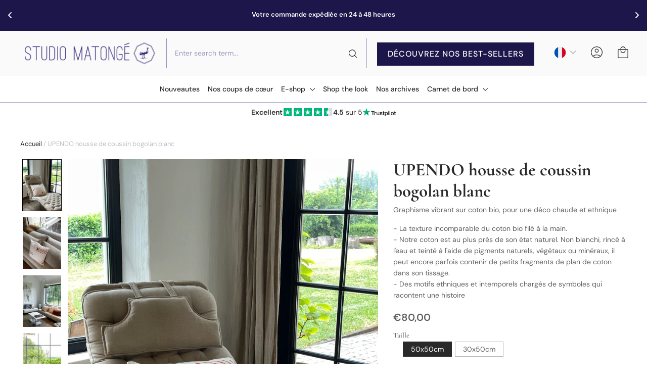

--- FILE ---
content_type: text/html; charset=utf-8
request_url: https://www.studiomatonge.com/products/housse-de-coussin-ethnique-mudcloth-bogolan-blanc-upendo
body_size: 98631
content:
<!doctype html>
<html class="no-js" lang="fr" dir="ltr">
  <head>
    <meta charset="utf-8">
    <meta http-equiv="X-UA-Compatible" content="IE=edge,chrome=1">
    <meta name="viewport" content="width=device-width,initial-scale=1">
    <meta name="theme-color" content="#1c164a">
    <link rel="canonical" href="https://www.studiomatonge.com/products/housse-de-coussin-ethnique-mudcloth-bogolan-blanc-upendo">
    <link rel="preconnect" href="https://cdn.shopify.com" crossorigin>
    <link rel="preconnect" href="https://fonts.shopifycdn.com" crossorigin>
    <link rel="dns-prefetch" href="https://productreviews.shopifycdn.com">
    <link rel="dns-prefetch" href="https://ajax.googleapis.com">
    <link rel="dns-prefetch" href="https://maps.googleapis.com">
    <link rel="dns-prefetch" href="https://maps.gstatic.com"><link rel="shortcut icon" href="//www.studiomatonge.com/cdn/shop/files/petitformat-autruche-bleue_32x32.png?v=1739988442" type="image/png"><title>Housse bogolan orange &amp; blanc UPENDO – Coton bio, Fait main
&ndash; Studio Matongé®
</title>
<meta name="description" content="Coussin UPENDO 50×50cm ou 30x50cm en bogolan blanc aux motifs orange flèches. Tissé à la main au Mali, confectionné en Belgique. Idéal pour une déco ethnique solaire."><meta property="og:site_name" content="Studio Matongé®">
  <meta property="og:url" content="https://www.studiomatonge.com/products/housse-de-coussin-ethnique-mudcloth-bogolan-blanc-upendo">
  <meta property="og:title" content="UPENDO housse de coussin bogolan blanc">
  <meta property="og:type" content="product">
  <meta property="og:description" content="Coussin UPENDO 50×50cm ou 30x50cm en bogolan blanc aux motifs orange flèches. Tissé à la main au Mali, confectionné en Belgique. Idéal pour une déco ethnique solaire."><meta property="og:image" content="http://www.studiomatonge.com/cdn/shop/files/2048-PS-HousseCoussin-Bogo-UPENDO-blancorange-50x50cm_DSC4850_2312_2.webp?v=1759409719">
    <meta property="og:image:secure_url" content="https://www.studiomatonge.com/cdn/shop/files/2048-PS-HousseCoussin-Bogo-UPENDO-blancorange-50x50cm_DSC4850_2312_2.webp?v=1759409719">
    <meta property="og:image:width" content="2048">
    <meta property="og:image:height" content="2048"><meta name="twitter:site" content="@">
  <meta name="twitter:card" content="summary_large_image">
  <meta name="twitter:title" content="UPENDO housse de coussin bogolan blanc">
  <meta name="twitter:description" content="Coussin UPENDO 50×50cm ou 30x50cm en bogolan blanc aux motifs orange flèches. Tissé à la main au Mali, confectionné en Belgique. Idéal pour une déco ethnique solaire.">
<style data-shopify>@font-face {
  font-family: Cormorant;
  font-weight: 600;
  font-style: normal;
  font-display: swap;
  src: url("//www.studiomatonge.com/cdn/fonts/cormorant/cormorant_n6.3930e9d27a43e1a6bc5a2b0efe8fe595cfa3bda5.woff2") format("woff2"),
       url("//www.studiomatonge.com/cdn/fonts/cormorant/cormorant_n6.f8314ab02a47b4a38ed5c78b31e8d1963c1cbe87.woff") format("woff");
}

  @font-face {
  font-family: Cormorant;
  font-weight: 700;
  font-style: normal;
  font-display: swap;
  src: url("//www.studiomatonge.com/cdn/fonts/cormorant/cormorant_n7.c51184f59f7d2caf4999bcef8df2fc4fc4444aec.woff2") format("woff2"),
       url("//www.studiomatonge.com/cdn/fonts/cormorant/cormorant_n7.c9ca63ec9e4d37ba28b9518c6b06672c0f43cd49.woff") format("woff");
}

  @font-face {
  font-family: Cormorant;
  font-weight: 400;
  font-style: normal;
  font-display: swap;
  src: url("//www.studiomatonge.com/cdn/fonts/cormorant/cormorant_n4.bd66e8e0031690b46374315bd1c15a17a8dcd450.woff2") format("woff2"),
       url("//www.studiomatonge.com/cdn/fonts/cormorant/cormorant_n4.e5604516683cb4cc166c001f2ff5f387255e3b45.woff") format("woff");
}

  @font-face {
  font-family: "DM Sans";
  font-weight: 400;
  font-style: normal;
  font-display: swap;
  src: url("//www.studiomatonge.com/cdn/fonts/dm_sans/dmsans_n4.ec80bd4dd7e1a334c969c265873491ae56018d72.woff2") format("woff2"),
       url("//www.studiomatonge.com/cdn/fonts/dm_sans/dmsans_n4.87bdd914d8a61247b911147ae68e754d695c58a6.woff") format("woff");
}


  @font-face {
  font-family: "DM Sans";
  font-weight: 600;
  font-style: normal;
  font-display: swap;
  src: url("//www.studiomatonge.com/cdn/fonts/dm_sans/dmsans_n6.70a2453ea926d613c6a2f89af05180d14b3a7c96.woff2") format("woff2"),
       url("//www.studiomatonge.com/cdn/fonts/dm_sans/dmsans_n6.355605667bef215872257574b57fc097044f7e20.woff") format("woff");
}


  @font-face {
  font-family: "DM Sans";
  font-weight: 500;
  font-style: normal;
  font-display: swap;
  src: url("//www.studiomatonge.com/cdn/fonts/dm_sans/dmsans_n5.8a0f1984c77eb7186ceb87c4da2173ff65eb012e.woff2") format("woff2"),
       url("//www.studiomatonge.com/cdn/fonts/dm_sans/dmsans_n5.9ad2e755a89e15b3d6c53259daad5fc9609888e6.woff") format("woff");
}

  @font-face {
  font-family: "DM Sans";
  font-weight: 600;
  font-style: normal;
  font-display: swap;
  src: url("//www.studiomatonge.com/cdn/fonts/dm_sans/dmsans_n6.70a2453ea926d613c6a2f89af05180d14b3a7c96.woff2") format("woff2"),
       url("//www.studiomatonge.com/cdn/fonts/dm_sans/dmsans_n6.355605667bef215872257574b57fc097044f7e20.woff") format("woff");
}

  @font-face {
  font-family: "DM Sans";
  font-weight: 400;
  font-style: italic;
  font-display: swap;
  src: url("//www.studiomatonge.com/cdn/fonts/dm_sans/dmsans_i4.b8fe05e69ee95d5a53155c346957d8cbf5081c1a.woff2") format("woff2"),
       url("//www.studiomatonge.com/cdn/fonts/dm_sans/dmsans_i4.403fe28ee2ea63e142575c0aa47684d65f8c23a0.woff") format("woff");
}

  @font-face {
  font-family: "DM Sans";
  font-weight: 600;
  font-style: italic;
  font-display: swap;
  src: url("//www.studiomatonge.com/cdn/fonts/dm_sans/dmsans_i6.b7d5b35c5f29523529e1bf4a3d0de71a44a277b6.woff2") format("woff2"),
       url("//www.studiomatonge.com/cdn/fonts/dm_sans/dmsans_i6.9b760cc5bdd17b4de2c70249ba49bd707f27a31b.woff") format("woff");
}

</style><link href="//www.studiomatonge.com/cdn/shop/t/27/assets/theme.css?v=64862210852378640751760044761" rel="stylesheet" type="text/css" media="all" />
<style data-shopify>:root {
    --typeHeaderPrimary: Cormorant;
    --typeHeaderFallback: serif;
    --typeHeaderSize: 40px;
    --typeHeaderWeight: 600;
    --typeHeaderLineHeight: 1.2;
    --typeHeaderSpacing: 0.0em;

    --typeBasePrimary:"DM Sans";
    --typeBaseFallback:sans-serif;
    --typeBaseSize: 14px;
    --typeBaseWeight: 400;
    --typeBaseLineHeight: 1.6;
    --typeBaseSpacing: 0.0em;

    --iconWeight: 3px;
    --iconLinecaps: round;

    --animateImagesStyle: zoom-fade;
    --animateImagesStyleSmall: zoom-fade-small;
    --animateSectionsBackgroundStyle: zoom-fade;
    --animateSectionsTextStyle: rise-up;
    --animateSectionsTextStyleAppendOut: rise-up-out;

    --colorAnnouncement: #1c164a;
    --colorAnnouncementText: #ffffff;

    --colorPrimary: 49,39,131;
   
    --colorBody: #ffffff;
    --colorBodyAlpha05: rgba(255, 255, 255, 0.05);
    --colorBodyDim: #f2f2f2;
    --colorBodyLightDim: #fafafa;
    --colorBodyMediumDim: #f5f5f5;

    --colorBorder: #e8e8e1;

    --colorBtnPrimary: #1c164a;
    --colorBtnPrimaryDim: #151036;
    --colorBtnPrimaryText: #ffffff;

    --colorCartDot: #ff4f33;

    --colorDrawers: #ffffff;
    --colorDrawersDim: #f2f2f2;
    --colorDrawerBorder: #e8e8e1;
    --colorDrawerText: #292929;
    --colorDrawerTextDarken: #030303;
    --colorDrawerButton: #312783;
    --colorDrawerButtonText: #ffffff;

    --colorFooter: #ffffff;
    --colorFooterText: #312783;
    --colorFooterTextAlpha01: rgba(49, 39, 131, 0.1);
    --colorFooterTextAlpha012: rgba(49, 39, 131, 0.12);
    --colorFooterTextAlpha06: rgba(49, 39, 131, 0.6);

    --colorHeroText: #ffffff;

    --colorInputBg: #ffffff;
    --colorInputBgDim: #f2f2f2;
    --colorInputBgDark: #e6e6e6;
    --colorInputText: #292929;

    --colorLink: #292929;

    --colorModalBg: rgba(0, 0, 0, 0.6);

    --colorNav: #fafafa;
    --colorNavText: #292929;

    --colorSalePrice: #1c1d1d;
    --colorSaleTag: #1c1d1d;
    --colorSaleTagText: #ffffff;

    --colorTextBody: #292929;
    --colorTextBodyAlpha0025: rgba(41, 41, 41, 0.03);
    --colorTextBodyAlpha005: rgba(41, 41, 41, 0.05);
    --colorTextBodyAlpha008: rgba(41, 41, 41, 0.08);
    --colorTextBodyAlpha01: rgba(41, 41, 41, 0.1);
    --colorTextBodyAlpha035: rgba(41, 41, 41, 0.35);

    --colorSmallImageBg: #ffffff;
    --colorLargeImageBg: #292929;

    --urlIcoSelect: url(//www.studiomatonge.com/cdn/shop/t/27/assets/ico-select.svg);
    --urlIcoSelectFooter: url(//www.studiomatonge.com/cdn/shop/t/27/assets/ico-select-footer.svg);
    --urlIcoSelectWhite: url(//www.studiomatonge.com/cdn/shop/t/27/assets/ico-select-white.svg);

    --urlButtonArrowPng: url(//www.studiomatonge.com/cdn/shop/t/27/assets/button-arrow.png);
    --urlButtonArrow2xPng: url(//www.studiomatonge.com/cdn/shop/t/27/assets/button-arrow-2x.png);
    --urlButtonArrowBlackPng: url(//www.studiomatonge.com/cdn/shop/t/27/assets/button-arrow-black.png);
    --urlButtonArrowBlack2xPng: url(//www.studiomatonge.com/cdn/shop/t/27/assets/button-arrow-black-2x.png);

    --sizeChartMargin: 25px 0;
    --sizeChartIconMargin: 5px;

    --newsletterReminderPadding: 30px 35px;

    /*Shop Pay Installments*/
    --color-body-text: #292929;
    --color-body: #ffffff;
    --color-bg: #ffffff;
  }

  
.collection-hero__content:before,
  .hero__image-wrapper:before,
  .hero__media:before {
    background-image: linear-gradient(to bottom, rgba(0, 0, 0, 0.0) 0%, rgba(0, 0, 0, 0.0) 40%, rgba(0, 0, 0, 0.62) 100%);
  }

  .skrim__item-content .skrim__overlay:after {
    background-image: linear-gradient(to bottom, rgba(0, 0, 0, 0.0) 30%, rgba(0, 0, 0, 0.62) 100%);
  }

  .placeholder-content {
    background-image: linear-gradient(100deg, #ffffff 40%, #f7f7f7 63%, #ffffff 79%);
  }</style><script>
      document.documentElement.className = document.documentElement.className.replace('no-js', 'js');

      window.theme = window.theme || {};
      theme.routes = {
        home: "/",
        cart: "/cart.js",
        cartPage: "/cart",
        cartAdd: "/cart/add.js",
        cartChange: "/cart/change.js",
        search: "/search",
        predictiveSearch: "/search/suggest"
      };
      theme.strings = {
        soldOut: "Épuisé",
        unavailable: "Non disponible",
        inStockLabel: "En stock",
        oneStockLabel: "",
        otherStockLabel: "",
        willNotShipUntil: "Sera expédié après [date]",
        willBeInStockAfter: "Sera en stock à compter de [date]",
        waitingForStock: "En rupture de stock, expédition prochainement",
        cartSavings: "Vous économisez [savings]",
        cartEmpty: "Votre panier est vide.",
        cartTermsConfirmation: "Vous devez accepter les termes et conditions de vente pour vérifier",
        searchCollections: "Collections",
        searchPages: "Pages",
        searchArticles: "Des articles",
        maxQuantity: "Vous ne pouvez avoir que [quantity] de [title] dans votre panier."
      };
      theme.settings = {
        cartType: "drawer",
        isCustomerTemplate: false,
        moneyFormat: "\u003cspan class=transcy-money\u003e€{{amount_with_comma_separator}}\u003c\/span\u003e",
        predictiveSearch: true,
        predictiveSearchType: null,
        quickView: true,
        themeName: 'Motion',
        themeVersion: "10.6.1"
      };
    </script>

    <script>window.performance && window.performance.mark && window.performance.mark('shopify.content_for_header.start');</script><meta name="google-site-verification" content="TG-W0rGk-77iElenVWi5i3h6PjY6AP7gHnXY0L9A-zw">
<meta name="facebook-domain-verification" content="rv8w01vznokfh7xvykygwalic8o93z">
<meta id="shopify-digital-wallet" name="shopify-digital-wallet" content="/50760614048/digital_wallets/dialog">
<meta name="shopify-checkout-api-token" content="1206b11abbb4a7ce59863025da6b67f8">
<meta id="in-context-paypal-metadata" data-shop-id="50760614048" data-venmo-supported="false" data-environment="production" data-locale="fr_FR" data-paypal-v4="true" data-currency="EUR">
<link rel="alternate" hreflang="x-default" href="https://www.studiomatonge.com/products/housse-de-coussin-ethnique-mudcloth-bogolan-blanc-upendo">
<link rel="alternate" hreflang="fr" href="https://www.studiomatonge.com/products/housse-de-coussin-ethnique-mudcloth-bogolan-blanc-upendo">
<link rel="alternate" hreflang="en" href="https://www.studiomatonge.com/en/products/ethnic-mudcloth-cushion-cover-mud-cloth-white-upendo">
<link rel="alternate" hreflang="nl" href="https://www.studiomatonge.com/nl/products/kussenhoes-etnisch-mudcloth-bogolanstof-wit-upendo">
<link rel="alternate" hreflang="de" href="https://www.studiomatonge.com/de/products/kissenbezug-ethnisch-mudcloth-bogolan-stoff-weiss-upendo">
<link rel="alternate" type="application/json+oembed" href="https://www.studiomatonge.com/products/housse-de-coussin-ethnique-mudcloth-bogolan-blanc-upendo.oembed">
<script async="async" src="/checkouts/internal/preloads.js?locale=fr-BE"></script>
<script id="apple-pay-shop-capabilities" type="application/json">{"shopId":50760614048,"countryCode":"BE","currencyCode":"EUR","merchantCapabilities":["supports3DS"],"merchantId":"gid:\/\/shopify\/Shop\/50760614048","merchantName":"Studio Matongé®","requiredBillingContactFields":["postalAddress","email","phone"],"requiredShippingContactFields":["postalAddress","email","phone"],"shippingType":"shipping","supportedNetworks":["visa","maestro","masterCard","amex"],"total":{"type":"pending","label":"Studio Matongé®","amount":"1.00"},"shopifyPaymentsEnabled":true,"supportsSubscriptions":true}</script>
<script id="shopify-features" type="application/json">{"accessToken":"1206b11abbb4a7ce59863025da6b67f8","betas":["rich-media-storefront-analytics"],"domain":"www.studiomatonge.com","predictiveSearch":true,"shopId":50760614048,"locale":"fr"}</script>
<script>var Shopify = Shopify || {};
Shopify.shop = "studio-matonge.myshopify.com";
Shopify.locale = "fr";
Shopify.currency = {"active":"EUR","rate":"1.0"};
Shopify.country = "BE";
Shopify.theme = {"name":"[YSM] Studio Matongé v2.0","id":177623302475,"schema_name":"Motion","schema_version":"10.6.1","theme_store_id":847,"role":"main"};
Shopify.theme.handle = "null";
Shopify.theme.style = {"id":null,"handle":null};
Shopify.cdnHost = "www.studiomatonge.com/cdn";
Shopify.routes = Shopify.routes || {};
Shopify.routes.root = "/";</script>
<script type="module">!function(o){(o.Shopify=o.Shopify||{}).modules=!0}(window);</script>
<script>!function(o){function n(){var o=[];function n(){o.push(Array.prototype.slice.apply(arguments))}return n.q=o,n}var t=o.Shopify=o.Shopify||{};t.loadFeatures=n(),t.autoloadFeatures=n()}(window);</script>
<script id="shop-js-analytics" type="application/json">{"pageType":"product"}</script>
<script defer="defer" async type="module" src="//www.studiomatonge.com/cdn/shopifycloud/shop-js/modules/v2/client.init-shop-cart-sync_BcDpqI9l.fr.esm.js"></script>
<script defer="defer" async type="module" src="//www.studiomatonge.com/cdn/shopifycloud/shop-js/modules/v2/chunk.common_a1Rf5Dlz.esm.js"></script>
<script defer="defer" async type="module" src="//www.studiomatonge.com/cdn/shopifycloud/shop-js/modules/v2/chunk.modal_Djra7sW9.esm.js"></script>
<script type="module">
  await import("//www.studiomatonge.com/cdn/shopifycloud/shop-js/modules/v2/client.init-shop-cart-sync_BcDpqI9l.fr.esm.js");
await import("//www.studiomatonge.com/cdn/shopifycloud/shop-js/modules/v2/chunk.common_a1Rf5Dlz.esm.js");
await import("//www.studiomatonge.com/cdn/shopifycloud/shop-js/modules/v2/chunk.modal_Djra7sW9.esm.js");

  window.Shopify.SignInWithShop?.initShopCartSync?.({"fedCMEnabled":true,"windoidEnabled":true});

</script>
<script>(function() {
  var isLoaded = false;
  function asyncLoad() {
    if (isLoaded) return;
    isLoaded = true;
    var urls = ["https:\/\/seo.apps.avada.io\/scripttag\/avada-seo-installed.js?shop=studio-matonge.myshopify.com","https:\/\/cdn.rebuyengine.com\/onsite\/js\/rebuy.js?shop=studio-matonge.myshopify.com"];
    for (var i = 0; i < urls.length; i++) {
      var s = document.createElement('script');
      s.type = 'text/javascript';
      s.async = true;
      s.src = urls[i];
      var x = document.getElementsByTagName('script')[0];
      x.parentNode.insertBefore(s, x);
    }
  };
  if(window.attachEvent) {
    window.attachEvent('onload', asyncLoad);
  } else {
    window.addEventListener('load', asyncLoad, false);
  }
})();</script>
<script id="__st">var __st={"a":50760614048,"offset":3600,"reqid":"c563c1af-c816-47c6-a38e-780d6b7e2e41-1769408806","pageurl":"www.studiomatonge.com\/products\/housse-de-coussin-ethnique-mudcloth-bogolan-blanc-upendo","u":"7e43b177f96d","p":"product","rtyp":"product","rid":7286209478816};</script>
<script>window.ShopifyPaypalV4VisibilityTracking = true;</script>
<script id="captcha-bootstrap">!function(){'use strict';const t='contact',e='account',n='new_comment',o=[[t,t],['blogs',n],['comments',n],[t,'customer']],c=[[e,'customer_login'],[e,'guest_login'],[e,'recover_customer_password'],[e,'create_customer']],r=t=>t.map((([t,e])=>`form[action*='/${t}']:not([data-nocaptcha='true']) input[name='form_type'][value='${e}']`)).join(','),a=t=>()=>t?[...document.querySelectorAll(t)].map((t=>t.form)):[];function s(){const t=[...o],e=r(t);return a(e)}const i='password',u='form_key',d=['recaptcha-v3-token','g-recaptcha-response','h-captcha-response',i],f=()=>{try{return window.sessionStorage}catch{return}},m='__shopify_v',_=t=>t.elements[u];function p(t,e,n=!1){try{const o=window.sessionStorage,c=JSON.parse(o.getItem(e)),{data:r}=function(t){const{data:e,action:n}=t;return t[m]||n?{data:e,action:n}:{data:t,action:n}}(c);for(const[e,n]of Object.entries(r))t.elements[e]&&(t.elements[e].value=n);n&&o.removeItem(e)}catch(o){console.error('form repopulation failed',{error:o})}}const l='form_type',E='cptcha';function T(t){t.dataset[E]=!0}const w=window,h=w.document,L='Shopify',v='ce_forms',y='captcha';let A=!1;((t,e)=>{const n=(g='f06e6c50-85a8-45c8-87d0-21a2b65856fe',I='https://cdn.shopify.com/shopifycloud/storefront-forms-hcaptcha/ce_storefront_forms_captcha_hcaptcha.v1.5.2.iife.js',D={infoText:'Protégé par hCaptcha',privacyText:'Confidentialité',termsText:'Conditions'},(t,e,n)=>{const o=w[L][v],c=o.bindForm;if(c)return c(t,g,e,D).then(n);var r;o.q.push([[t,g,e,D],n]),r=I,A||(h.body.append(Object.assign(h.createElement('script'),{id:'captcha-provider',async:!0,src:r})),A=!0)});var g,I,D;w[L]=w[L]||{},w[L][v]=w[L][v]||{},w[L][v].q=[],w[L][y]=w[L][y]||{},w[L][y].protect=function(t,e){n(t,void 0,e),T(t)},Object.freeze(w[L][y]),function(t,e,n,w,h,L){const[v,y,A,g]=function(t,e,n){const i=e?o:[],u=t?c:[],d=[...i,...u],f=r(d),m=r(i),_=r(d.filter((([t,e])=>n.includes(e))));return[a(f),a(m),a(_),s()]}(w,h,L),I=t=>{const e=t.target;return e instanceof HTMLFormElement?e:e&&e.form},D=t=>v().includes(t);t.addEventListener('submit',(t=>{const e=I(t);if(!e)return;const n=D(e)&&!e.dataset.hcaptchaBound&&!e.dataset.recaptchaBound,o=_(e),c=g().includes(e)&&(!o||!o.value);(n||c)&&t.preventDefault(),c&&!n&&(function(t){try{if(!f())return;!function(t){const e=f();if(!e)return;const n=_(t);if(!n)return;const o=n.value;o&&e.removeItem(o)}(t);const e=Array.from(Array(32),(()=>Math.random().toString(36)[2])).join('');!function(t,e){_(t)||t.append(Object.assign(document.createElement('input'),{type:'hidden',name:u})),t.elements[u].value=e}(t,e),function(t,e){const n=f();if(!n)return;const o=[...t.querySelectorAll(`input[type='${i}']`)].map((({name:t})=>t)),c=[...d,...o],r={};for(const[a,s]of new FormData(t).entries())c.includes(a)||(r[a]=s);n.setItem(e,JSON.stringify({[m]:1,action:t.action,data:r}))}(t,e)}catch(e){console.error('failed to persist form',e)}}(e),e.submit())}));const S=(t,e)=>{t&&!t.dataset[E]&&(n(t,e.some((e=>e===t))),T(t))};for(const o of['focusin','change'])t.addEventListener(o,(t=>{const e=I(t);D(e)&&S(e,y())}));const B=e.get('form_key'),M=e.get(l),P=B&&M;t.addEventListener('DOMContentLoaded',(()=>{const t=y();if(P)for(const e of t)e.elements[l].value===M&&p(e,B);[...new Set([...A(),...v().filter((t=>'true'===t.dataset.shopifyCaptcha))])].forEach((e=>S(e,t)))}))}(h,new URLSearchParams(w.location.search),n,t,e,['guest_login'])})(!0,!0)}();</script>
<script integrity="sha256-4kQ18oKyAcykRKYeNunJcIwy7WH5gtpwJnB7kiuLZ1E=" data-source-attribution="shopify.loadfeatures" defer="defer" src="//www.studiomatonge.com/cdn/shopifycloud/storefront/assets/storefront/load_feature-a0a9edcb.js" crossorigin="anonymous"></script>
<script data-source-attribution="shopify.dynamic_checkout.dynamic.init">var Shopify=Shopify||{};Shopify.PaymentButton=Shopify.PaymentButton||{isStorefrontPortableWallets:!0,init:function(){window.Shopify.PaymentButton.init=function(){};var t=document.createElement("script");t.src="https://www.studiomatonge.com/cdn/shopifycloud/portable-wallets/latest/portable-wallets.fr.js",t.type="module",document.head.appendChild(t)}};
</script>
<script data-source-attribution="shopify.dynamic_checkout.buyer_consent">
  function portableWalletsHideBuyerConsent(e){var t=document.getElementById("shopify-buyer-consent"),n=document.getElementById("shopify-subscription-policy-button");t&&n&&(t.classList.add("hidden"),t.setAttribute("aria-hidden","true"),n.removeEventListener("click",e))}function portableWalletsShowBuyerConsent(e){var t=document.getElementById("shopify-buyer-consent"),n=document.getElementById("shopify-subscription-policy-button");t&&n&&(t.classList.remove("hidden"),t.removeAttribute("aria-hidden"),n.addEventListener("click",e))}window.Shopify?.PaymentButton&&(window.Shopify.PaymentButton.hideBuyerConsent=portableWalletsHideBuyerConsent,window.Shopify.PaymentButton.showBuyerConsent=portableWalletsShowBuyerConsent);
</script>
<script data-source-attribution="shopify.dynamic_checkout.cart.bootstrap">document.addEventListener("DOMContentLoaded",(function(){function t(){return document.querySelector("shopify-accelerated-checkout-cart, shopify-accelerated-checkout")}if(t())Shopify.PaymentButton.init();else{new MutationObserver((function(e,n){t()&&(Shopify.PaymentButton.init(),n.disconnect())})).observe(document.body,{childList:!0,subtree:!0})}}));
</script>
<script id='scb4127' type='text/javascript' async='' src='https://www.studiomatonge.com/cdn/shopifycloud/privacy-banner/storefront-banner.js'></script><link id="shopify-accelerated-checkout-styles" rel="stylesheet" media="screen" href="https://www.studiomatonge.com/cdn/shopifycloud/portable-wallets/latest/accelerated-checkout-backwards-compat.css" crossorigin="anonymous">
<style id="shopify-accelerated-checkout-cart">
        #shopify-buyer-consent {
  margin-top: 1em;
  display: inline-block;
  width: 100%;
}

#shopify-buyer-consent.hidden {
  display: none;
}

#shopify-subscription-policy-button {
  background: none;
  border: none;
  padding: 0;
  text-decoration: underline;
  font-size: inherit;
  cursor: pointer;
}

#shopify-subscription-policy-button::before {
  box-shadow: none;
}

      </style>

<script>window.performance && window.performance.mark && window.performance.mark('shopify.content_for_header.end');</script>

    <script src="//www.studiomatonge.com/cdn/shop/t/27/assets/vendor-scripts-v14.js" defer="defer"></script><link rel="stylesheet" href="//www.studiomatonge.com/cdn/shop/t/27/assets/country-flags.css"><script src="//www.studiomatonge.com/cdn/shop/t/27/assets/theme.js?v=64762127306135168671766135296" defer="defer"></script>



  <!-- BEGIN app block: shopify://apps/instafeed/blocks/head-block/c447db20-095d-4a10-9725-b5977662c9d5 --><link rel="preconnect" href="https://cdn.nfcube.com/">
<link rel="preconnect" href="https://scontent.cdninstagram.com/">


  <script>
    document.addEventListener('DOMContentLoaded', function () {
      let instafeedScript = document.createElement('script');

      
        instafeedScript.src = 'https://cdn.nfcube.com/instafeed-303b29e79024046d80edaa200c4028cb.js';
      

      document.body.appendChild(instafeedScript);
    });
  </script>





<!-- END app block --><!-- BEGIN app block: shopify://apps/grow-by-tradedoubler/blocks/app-embed/2a487b95-828d-4c6f-b4a2-561e508a4da8 --><!-- BEGIN app snippet: datablock --><script>
    var programId = "392906";
    var organizationId = "2455011";
</script><!-- END app snippet -->
<!-- END app block --><!-- BEGIN app block: shopify://apps/essential-announcer/blocks/app-embed/93b5429f-c8d6-4c33-ae14-250fd84f361b --><script>
  
    window.essentialAnnouncementConfigs = [{"id":"f649352a-18fe-4ec3-accb-6229ed47a761","createdAt":"2024-04-27T09:23:00.998+00:00","name":"Congés ","title":"Nous serons en congé à partir du 20 décembre 2025.\nToute commande passée après le vendredi 19/12/2025 - 14h00 sera expédiée à partir du lundi 5 janvier 2026.\nNous vous souhaitons de très belles Fêtes de fin d'année 🕯️🌲❄️🎁✨☃️🎅","subheading":"","style":{"icon":{"size":32,"color":{"hex":"#333333"},"background":{"hex":"#ffffff","alpha":0,"rgba":"rgba(255, 255, 255, 0)"},"cornerRadius":4},"selectedTemplate":"Mint","position":"top-page","stickyBar":false,"backgroundType":"gradientBackground","singleColor":"#b0ead7","gradientTurn":"90","gradientStart":"#F31F00","gradientEnd":"#F98B7C","borderRadius":"0","borderSize":"0","borderColor":"#FFFFFF","titleSize":"18","titleColor":"#FFFFFF","font":"","subheadingSize":"14","subheadingColor":"#009094","buttonBackgroundColor":"#009094","buttonFontSize":"14","buttonFontColor":"#FFFFFF","buttonBorderRadius":"4","couponCodeButtonOutlineColor":"#202223","couponCodeButtonIconColor":"#202223","couponCodeButtonFontColor":"#202223","couponCodeButtonFontSize":"14","couponCodeButtonBorderRadius":"4","closeIconColor":"#009094","arrowIconColor":"#009094","spacing":{"insideTop":10,"insideBottom":10,"outsideTop":0,"outsideBottom":10}},"announcementType":"running-line","announcementPlacement":"","published":true,"showOnProducts":[],"showOnCollections":[],"updatedAt":"2025-12-18T15:42:26.169+00:00","CTAType":"","CTALink":"https://studio-matonge.myshopify.com","closeButton":false,"buttonText":"Shop now!","announcements":[{"title":"Enjoy a 20% discount on all our products!","subheading":"","CTAType":"button","buttonText":"Shop now!","CTALink":"","id":760,"icon":"","couponCode":""},{"title":"Enjoy a 20% discount on all our products!","subheading":"","CTAType":"button","buttonText":"Shop now!","CTALink":"","id":313,"icon":"","couponCode":""}],"shop":"studio-matonge.myshopify.com","animationSpeed":14,"rotateDuration":4,"translations":[{"title":"We will be closed for the holidays from 20 December 2025.\nAny order placed after Friday, 19/12/2025 at 2:00 p.m. will be shipped from Monday, 5 January 2026.\nWe wish you a wonderful holiday season. 🕯️🌲❄️🎁✨☃️🎅","subheading":"","buttonText":"","locale":"en","itemType":"running-line","itemId":"","id":730},{"title":"Wij zijn met verlof vanaf 20 december 2025.\nBestellingen die geplaatst worden na vrijdag 19/12/2025 om 14.00 uur, worden verzonden vanaf maandag 5 januari 2026.\nWij wensen u fijne eindejaarsfeesten. 🕯️🌲❄️🎁✨☃️🎅","subheading":"","buttonText":"","locale":"nl","itemType":"running-line","itemId":"","id":604},{"title":"Wir machen Betriebsferien ab dem 20. Dezember 2025.\nAlle Bestellungen, die nach Freitag, dem 19.12.2025 um 14:00 Uhr eingehen, werden ab Montag, dem 5. Januar 2026 versendet.\nWir wünschen Ihnen eine frohe und besinnliche Festzeit.🕯️🌲❄️🎁✨☃️🎅","subheading":"","buttonText":"","locale":"de","itemType":"running-line","itemId":"","id":380},{"title":"Estaremos de vacaciones a partir del 20 de diciembre de 2025.\nCualquier pedido realizado después del viernes 19/12/2025 a las 14:00 se enviará a partir del lunes 5 de enero de 2026.\nLes deseamos unas muy felices fiestas.🕯️🌲❄️🎁✨☃️🎅","subheading":"","buttonText":"","locale":"es","itemType":"running-line","itemId":"","id":189}],"startDate":null,"endDate":"2026-01-04T22:30:00+00:00","icon":null,"locationType":"","showInCountries":[],"showOnProductsInCollections":[],"type":"","couponCode":""},{"id":"7e73db52-b938-479f-a910-6b2a97913584","createdAt":"2024-03-27T17:41:07.626+00:00","name":"Bande annonce header - Standard","title":"Enjoy a 20% discount on all our products!","subheading":"","style":{"icon":{"size":32,"color":{"hex":"#333333"},"background":{"hex":"#ffffff","alpha":0,"rgba":"rgba(255, 255, 255, 0)"},"cornerRadius":4},"selectedTemplate":"custom","position":"top-page","stickyBar":true,"backgroundType":"singleBackground","singleColor":"#1c164a","gradientTurn":"90","gradientStart":"#DDDDDD","gradientEnd":"#FFFFFF","borderRadius":"0","borderSize":"0","borderColor":"#1c164a","titleSize":"13","titleColor":"#FFFFFF","font":"","subheadingSize":"10","subheadingColor":"#FFFFFF","buttonBackgroundColor":"#FFFFFF","buttonFontSize":"14","buttonFontColor":"#1c164a","buttonBorderRadius":"0","couponCodeButtonOutlineColor":"#202223","couponCodeButtonIconColor":"#202223","couponCodeButtonFontColor":"#202223","couponCodeButtonFontSize":"14","couponCodeButtonBorderRadius":"4","closeIconColor":"#FFFFFF","arrowIconColor":"#FFFFFF","spacing":{"insideTop":10,"insideBottom":10,"outsideTop":0,"outsideBottom":10}},"announcementType":"rotating","announcementPlacement":"","published":true,"showOnProducts":[],"showOnCollections":[],"updatedAt":"2025-07-31T10:06:17.846+00:00","CTAType":"button","CTALink":"https://studio-matonge.myshopify.com","closeButton":false,"buttonText":"Shop now!","announcements":[{"title":"Votre commande expédiée en 24 à 48 heures","subheading":"","CTAType":"","buttonText":"Shop now!","CTALink":"","id":315,"icon":"","couponCode":""},{"title":"Frais de livraison offerts dès 50€ d'achats 🇫🇷 🇧🇪 🇳🇱 🇱🇺 (France, Belgique, Pays-Bas, Luxembourg)","subheading":"et dès 200€ d'achat à l'international*","CTAType":"button","buttonText":"En savoir plus","CTALink":"https://www.studiomatonge.com/policies/shipping-policy","id":157,"icon":"","couponCode":""},{"title":"Payez en 2 ou 3 fois sans frais","subheading":"","CTAType":"","buttonText":"Shop now!","CTALink":"","id":502,"icon":"","couponCode":""}],"shop":"studio-matonge.myshopify.com","animationSpeed":80,"rotateDuration":4,"translations":[{"title":"Uw bestelling wordt binnen 24 tot 48 uur verzonden","subheading":"","buttonText":"","locale":"nl","itemType":"rotating","itemId":315,"id":994},{"title":"Gratis verzending vanaf €50 binnen 🇫🇷 🇧🇪 🇳🇱 🇱🇺 (Frankrijk, België, Nederland, Luxemburg)","subheading":"en vanaf €200 voor internationale bestellingen*","buttonText":"Meer weten","locale":"nl","itemType":"rotating","itemId":157,"id":231},{"title":"Betaal in 2 of 3 termijnen zonder kosten","subheading":"","buttonText":"","locale":"nl","itemType":"rotating","itemId":502,"id":588},{"title":"Your order shipped within 24 to 48 hours","subheading":"","buttonText":"","locale":"en","itemType":"rotating","itemId":315,"id":510},{"title":"Free shipping from €50 🇫🇷 🇧🇪 🇳🇱 🇱🇺 (France, Belgium, Netherlands, Luxembourg)","subheading":"and from €200 for international orders*","buttonText":"Learn more","locale":"en","itemType":"rotating","itemId":157,"id":625},{"title":"Pay in 2 or 3 instalments at no extra cost","subheading":"","buttonText":"","locale":"en","itemType":"rotating","itemId":502,"id":631},{"title":"Ihre Bestellung wird innerhalb von 24 bis 48 Stunden versandt","subheading":"","buttonText":"","locale":"de","itemType":"rotating","itemId":315,"id":522},{"title":"Kostenloser Versand ab 50 € innerhalb 🇫🇷 🇧🇪 🇳🇱 🇱🇺 (Frankreich, Belgien, Niederlande, Luxemburg)","subheading":"und ab 200 € weltweit*","buttonText":"Erfahren Sie mehr","locale":"de","itemType":"rotating","itemId":157,"id":281},{"title":"Bezahlen Sie in 2 oder 3 Raten ohne Gebühren","subheading":"","buttonText":"","locale":"de","itemType":"rotating","itemId":502,"id":45}],"startDate":null,"endDate":null,"icon":null,"locationType":"","showInCountries":[],"showOnProductsInCollections":[],"type":"","couponCode":""}];
  
  window.essentialAnnouncementMeta = {
    productCollections: [{"id":231170539680,"handle":"aux-couleurs-du-desert","updated_at":"2026-01-14T13:06:10+01:00","published_at":"2020-11-22T22:18:04+01:00","sort_order":"best-selling","template_suffix":"","published_scope":"web","title":"Aux couleurs du désert","body_html":"\u003cp data-start=\"390\" data-end=\"766\"\u003eLes teintes du désert – sable doré, rouge du Kalahari, terre de Sienne et blanc minéral – insufflent une élégance naturelle et raffinée à vos intérieurs. Cette palette chromatique mêle beiges, ocres et blancs, offrant une ambiance apaisée tout en préservant la luminosité. Intemporelles et polyvalentes, ces couleurs se marient avec toutes vos pièces.\u003c\/p\u003e\n\u003cp data-start=\"768\" data-end=\"1066\"\u003eLes nuances terracotta réchauffent votre décor d’une touche accueillante, tandis que les bleus profonds – inspirés des hommes indigos et des ciels sans nuage – invitent à la rêverie et au voyage. Une gamme authentique et poétique, qui évoque l’esprit nomade africain dans le confort de la maison.\u003c\/p\u003e","image":{"created_at":"2020-11-22T22:18:03+01:00","alt":"Aux couleurs du désert - Studio Matongé","width":3564,"height":2771,"src":"\/\/www.studiomatonge.com\/cdn\/shop\/collections\/IMG_8147.jpg?v=1707731240"}},{"id":666580746571,"handle":"back-in-stock","updated_at":"2026-01-17T13:06:31+01:00","published_at":"2025-09-12T15:21:38+02:00","sort_order":"best-selling","template_suffix":"","published_scope":"web","title":"BACK IN STOCK - Les pièces Studio Matongé à nouveau disponibles","body_html":"\u003cp data-start=\"340\" data-end=\"653\"\u003eVous les attendiez, elles sont de retour.\u003cbr data-start=\"383\" data-end=\"386\"\u003eRetrouvez nos pièces emblématiques Studio Matongé, rééditées en petites séries : coussins en wax et bogolan, plaids uniques, doudous en coton bio, sacs en raphia… Chaque création est fabriquée à la main, avec des tissus rares et une attention précieuse aux détails.\u003c\/p\u003e\n\u003cp data-start=\"655\" data-end=\"802\"\u003eNe manquez pas cette nouvelle occasion d’adopter les modèles qui avaient disparu trop vite. Une fois épuisés, ils risquent de ne plus revenir.\u003c\/p\u003e","image":{"created_at":"2025-09-12T15:25:21+02:00","alt":null,"width":4049,"height":6073,"src":"\/\/www.studiomatonge.com\/cdn\/shop\/collections\/LS-2503AN-Trousse-Chouchou-Carres-wax-MTOTO-MALAIKA_209.jpg?v=1757683521"}},{"id":231522468000,"handle":"bogolan","title":"Bogolan - Tissu d’exception aux racines africaines","updated_at":"2026-01-23T13:06:22+01:00","body_html":"\u003cp\u003e\u003cmeta charset=\"UTF-8\"\u003e\u003cspan data-sheets-root=\"1\" style=\"caret-color: rgb(0, 0, 0); color: rgb(0, 0, 0); font-style: normal; font-variant-caps: normal; font-weight: 400; letter-spacing: normal; orphans: auto; text-align: start; text-indent: 0px; text-transform: none; white-space: normal; widows: auto; word-spacing: 0px; -webkit-text-stroke-width: 0px; text-decoration: none; font-size: 10pt; font-family: Arial;\"\u003eLes bogolans de Studio Matongé se révèlent être de véritables œuvres d'art. Authentiquement africains et originaires de la région de Ségou au Mali, ces tissus allient héritage et modernité. Nos coussins et plaids en bogolan offrent une harmonie de couleurs qui éveillent vos sens. Quelle que soit l’ambiance de votre espace – ethnique, bohème, rustique ou citadine – ils ajoutent caractère et chaleur.\u003cbr\u003e\u003cbr\u003eDéclinées aussi en trousses de toilette pratiques et raffinées, ces pièces conjuguent fonctionnalité et élégance intemporelle. Chaque création en bogolan est une invitation au voyage, une touche d’authenticité qui traverse les styles et les époques.\u003c\/span\u003e\u003c\/p\u003e","published_at":"2020-11-25T11:27:38+01:00","sort_order":"best-selling","template_suffix":"","disjunctive":false,"rules":[{"column":"tag","relation":"equals","condition":"Bogolan"}],"published_scope":"web","image":{"created_at":"2020-11-25T11:27:36+01:00","alt":"Bogolan - Studio Matongé","width":2608,"height":2232,"src":"\/\/www.studiomatonge.com\/cdn\/shop\/collections\/IMG_8308.jpg?v=1707731242"}},{"id":302073839776,"handle":"bogolan-blanc","title":"Bogolan blanc","updated_at":"2026-01-23T13:06:22+01:00","body_html":"\u003cp\u003eDécouvrez notre sélection d'articles de décoration pour la maison en bogolan blanc.\u003c\/p\u003e\n\u003cp\u003eNos bogolans blancs sont en coton bio, filé, tissé et ornés à la main par les meilleurs artisans de la région de Ségou au Mali. \u003c\/p\u003e\n\u003cp\u003e\u003cmeta charset=\"UTF-8\"\u003e\u003cspan\u003eLa texture inimitable du tissage traditionnel, le contraste élégant du blanc et du noir font de nos housses de coussins, plaids, couvre-lits, cadres de wall-art en bogolan des pièces iconiques  qui apportent avec légèreté un twist ethnique et authentique dans la décoration d'un salon, d'un chambre, d'un bureau. \u003c\/span\u003e\u003c\/p\u003e\n\u003cp\u003e\u003cspan\u003eIls peuvent également aisément habiller une entrée ou un couloir pour en faire des lieux au décor soigné, chaleureux et accueillant.\u003c\/span\u003e\u003c\/p\u003e","published_at":"2023-03-20T15:58:05+01:00","sort_order":"best-selling","template_suffix":"variants-in-collections","disjunctive":false,"rules":[{"column":"tag","relation":"equals","condition":"Bogolan"},{"column":"tag","relation":"equals","condition":"Blanc"},{"column":"title","relation":"not_contains","condition":"trousse"}],"published_scope":"web","image":{"created_at":"2023-03-20T16:01:08+01:00","alt":"Bogolan blanc - Studio Matongé","width":3814,"height":2860,"src":"\/\/www.studiomatonge.com\/cdn\/shop\/collections\/IMG_9610.jpg?v=1707731242"}},{"id":645950734667,"handle":"coussins-linge-de-maison","title":"Coussins \u0026 Linge de Maison","updated_at":"2026-01-23T13:06:22+01:00","body_html":"\u003cp\u003e\u003cspan data-sheets-root=\"1\" style=\"caret-color: rgb(0, 0, 0); color: rgb(0, 0, 0); font-style: normal; font-variant-caps: normal; font-weight: 400; letter-spacing: normal; orphans: auto; text-align: start; text-indent: 0px; text-transform: none; white-space: normal; widows: auto; word-spacing: 0px; -webkit-text-stroke-width: 0px; text-decoration: none; font-size: 10pt; font-family: Arial;\"\u003eSublimez votre intérieur avec notre collection de coussins et linge de maison en matières nobles. Wax, bogolan, lin et pure laine s’entrelacent dans des créations artisanales uniques, à la fois chaleureuses et raffinées. \u003cbr\u003eUne déco textile métissée– Housses aux motifs vibrants, plaids douillets et couvre-lits élégants apportent caractère et authenticité à chaque pièce. \u003cbr\u003eUn savoir-faire artisanal – Chaque coussin et linge de maison est façonné avec soin par des artisans, transformant l’objet du quotidien en véritable élément de décoration.\u003cbr\u003eConfort \u0026amp; harmonie– Nos textiles créent des espaces empreints de convivialité, entre minimalisme chic et accents bohèmes.\u003c\/span\u003e\u003c\/p\u003e","published_at":"2025-02-14T15:09:19+01:00","sort_order":"best-selling","template_suffix":"","disjunctive":true,"rules":[{"column":"type","relation":"equals","condition":"Coussin"},{"column":"type","relation":"equals","condition":"Couvre-lit"},{"column":"type","relation":"equals","condition":"Couvre-pied"},{"column":"type","relation":"equals","condition":"Housses de coussins"},{"column":"type","relation":"equals","condition":"Intérieur de coussin"},{"column":"type","relation":"equals","condition":"Plaids et couvertures"}],"published_scope":"web","image":{"created_at":"2025-02-14T15:09:17+01:00","alt":null,"width":3024,"height":3024,"src":"\/\/www.studiomatonge.com\/cdn\/shop\/collections\/LS-OTH-Housse_Coussin-Plaid-Bogo-Laine-MRABA-TANGGOOR-C65D3400-89C4-4E41-AFA3-AFC7F9AEA299_9aac974a-fb89-466d-bab9-02abe4f82ec2.webp?v=1739542159"}},{"id":302042808480,"handle":"coussins-et-plaids-en-bogolan","title":"Coussins \u0026 plaids en bogolan","updated_at":"2026-01-23T13:06:22+01:00","body_html":"\u003cp\u003eDécouvrez notre collection de coussins et de plaids en bogolan, tissé à la main au Mali.\u003c\/p\u003e\n\u003cp\u003eLaissez-vous séduire par la beauté des bandes de coton filé et teint artisanalement, aux irrégularités qui font tout le charme de cette matière. Chaque pièce raconte une histoire, mêlant héritage africain et modernité.\u003c\/p\u003e\n\u003cp\u003eLes motifs graphiques et épurés s’intègrent aussi bien dans un intérieur minimaliste que dans une décoration chaleureuse et colorée. Coussins et plaids en bogolan apportent caractère et intensité à vos espaces de vie.\"\u003c\/p\u003e","published_at":"2023-03-16T22:18:22+01:00","sort_order":"best-selling","template_suffix":"","disjunctive":false,"rules":[{"column":"tag","relation":"equals","condition":"bogolan"},{"column":"title","relation":"not_contains","condition":"wall-art"},{"column":"title","relation":"not_contains","condition":"trousse"}],"published_scope":"web","image":{"created_at":"2023-03-16T22:18:21+01:00","alt":"Coussins et plaids en bogolan - Studio Matongé","width":2524,"height":2792,"src":"\/\/www.studiomatonge.com\/cdn\/shop\/collections\/IMG_0363.jpg?v=1707731242"}},{"id":298655776928,"handle":"coussins-blancs","title":"Coussins blancs","updated_at":"2026-01-23T13:06:22+01:00","body_html":"\u003cp class=\"p1\"\u003eLes coussins blancs s'intègrent à merveille dans de nombreux intérieurs. Blanc pur, blanc crème, blanc cassé, voire écru, tous nos coussins blancs sont en 100% coton brut, filé à la main par les artisans d'aurique de l'ouest (Mali, Burkina, ...).\u003c\/p\u003e\n\u003cp class=\"p1\"\u003eAssociés à des meubles en bois brut, sur un canapé en cuir ou simplement sur des draps de lit en coton ou lin, un coussin blanc en coton brut apporte une touche naturelle.\u003c\/p\u003e\n\u003cp class=\"p1\"\u003eLe coussin blanc rectangle 30 x 50 cm ou 40 x 60 cm amène de lumière et raffinement sur un meuble scandinave, un sofa ou un lit. Tandis qu'une housse de coussin carrée de 50 x 50 cm est souvent utilisée pour donner une atmosphère cosy et fraiche à une pièce. Rond, il apporte douceur et originalité à votre décoration d'intérieur.\u003c\/p\u003e\n\u003cp class=\"p1\"\u003eEn contraste avec des meubles ou accessoires de couleur vive et franches comme le rouge, le vert, le bleu, le coussin blanc souligne élégamment les audaces et les partis-pris déco.\u003c\/p\u003e\n\u003cp class=\"p1\"\u003eMarié avec des teintes plus naturelles comme des gris, des beiges, des ocres et des bruns, le coussin blanc contribue à créer une atmosphère apaisante et lumineuse.\u003c\/p\u003e\n\u003cp class=\"p1\"\u003eNos housses de coussins en bogolan blanc présentent une grande variété de motifs et de couleurs. Des motifs ethniques noirs s'intègrent parfaitement dans une décoration de style contemporain, très graphique, tout autant que dans une décoration de style ethnique.\u003c\/p\u003e\n\u003cp class=\"p1\"\u003eLes coussins blancs en bogolan uni Studio Matongé apportent le raffinement des matières brutes filées entièrement à la main dans une décoration de style classique.\u003c\/p\u003e\n\u003cp class=\"p1\"\u003eParés de motifs géométriques et ethniques colorés, les coussins blancs en bogolan apportent du peps et une atmosphère vitaminée à vos pièces pour une décoration audacieuse.\u003c\/p\u003e\n\u003cp class=\"p1\"\u003ePour une déco encore plus cosy, optez pour notre \u003ca href=\"https:\/\/www.studiomatonge.com\/products\/coussin-rond-a-pompons-en-laine-merinos-kenana-knitters-bonbonsi?variant=43439699755168\"\u003e\u003cspan class=\"s1\"\u003ecoussin blanc en pure laine Bonbonsi\u003c\/span\u003e\u003c\/a\u003e combinez le avec un \u003ca href=\"https:\/\/www.studiomatonge.com\/search?q=plaid\u0026amp;options%5Bprefix%5D=last\"\u003e\u003cspan class=\"s1\"\u003eplaid\u003c\/span\u003e\u003c\/a\u003e de notre collection. \u003cbr\u003ePour un effet graphique saisissant, optez pour un \u003ca href=\"https:\/\/www.studiomatonge.com\/collections\/black-white\"\u003e\u003cspan class=\"s1\"\u003eblack \u0026amp; white\u003c\/span\u003e\u003c\/a\u003e intemporel et facile à vivre.\u003c\/p\u003e","published_at":"2022-11-02T01:08:11+01:00","sort_order":"best-selling","template_suffix":"variants-in-collections","disjunctive":false,"rules":[{"column":"tag","relation":"equals","condition":"Blanc"},{"column":"tag","relation":"equals","condition":"Housses de coussins"}],"published_scope":"web","image":{"created_at":"2022-11-02T01:08:10+01:00","alt":"Coussin blanc - Studio Matongé","width":2808,"height":1873,"src":"\/\/www.studiomatonge.com\/cdn\/shop\/collections\/IMG_3842.jpg?v=1709026222"}},{"id":297791029408,"handle":"coussins-bogolan","title":"Coussins bogolan","updated_at":"2026-01-23T13:06:22+01:00","body_html":"\u003cdiv class=\"flex flex-grow flex-col max-w-full\"\u003e\n\u003cdiv class=\"min-h-[20px] text-message flex flex-col items-start gap-3 whitespace-pre-wrap break-words [.text-message+\u0026amp;]:mt-5 overflow-x-auto\" data-message-id=\"14f1e52b-33c5-41b4-a366-9e0ea897f277\" data-message-author-role=\"assistant\"\u003e\n\u003cdiv class=\"markdown prose w-full break-words dark:prose-invert light\"\u003e\n\u003cmeta charset=\"UTF-8\"\u003e\n\u003cspan data-sheets-root=\"1\" style=\"caret-color: rgb(0, 0, 0); color: rgb(0, 0, 0); font-style: normal; font-variant-caps: normal; font-weight: 400; letter-spacing: normal; orphans: auto; text-align: start; text-indent: 0px; text-transform: none; white-space: normal; widows: auto; word-spacing: 0px; -webkit-text-stroke-width: 0px; text-decoration: none; font-size: 10pt; font-family: Arial;\"\u003eLes coussins bogolan en pur coton de Studio Matongé sont des chefs-d’œuvre artisanaux, entièrement filés, tissés, teints, peints et cousus à la main. Chaque housse reflète les teintes naturelles de l’écru, du noir intense, des bruns et des ocres, évoquant les paysages désertiques sublimés par des motifs géométriques ancestraux.\u003cbr\u003e\u003cbr\u003eCes coussins apportent une touche personnalisée à votre décoration et se prêtent à une infinité de combinaisons :\u003cbr\u003e• Le classique noir et blanc, intemporel et graphique.\u003cbr\u003e• Des nuances naturelles de bruns et d’ocres pour une ambiance raffinée.\u003cbr\u003e• Des motifs ethniques audacieux alliés à des designs contemporains.\u003cbr\u003e• Une touche subtile avec la complémentarité des matières et des couleurs, notamment l’indigo vintage.\u003cbr\u003e\u003cbr\u003eChaque coussin bogolan devient une pièce unique, à la fois élégante et expressive, qui reflète votre personnalité et traverse les styles.\u003c\/span\u003e\n\u003c\/div\u003e\n\u003c\/div\u003e\n\u003c\/div\u003e","published_at":"2022-09-27T22:11:55+02:00","sort_order":"created-desc","template_suffix":"","disjunctive":false,"rules":[{"column":"tag","relation":"equals","condition":"Bogolan"},{"column":"tag","relation":"equals","condition":"Housses de coussins"}],"published_scope":"web","image":{"created_at":"2022-09-27T22:11:54+02:00","alt":"Coussins bogolan - Studio Matongé","width":2048,"height":2048,"src":"\/\/www.studiomatonge.com\/cdn\/shop\/collections\/E8DFA53E-D7C8-4435-93E2-5902BE5A9B7B.jpg?v=1707731242"}},{"id":227277209760,"handle":"housses-de-coussins","title":"Coussins et housses","updated_at":"2026-01-23T13:06:22+01:00","body_html":"\u003cp\u003eChaque tissu – neuf, vintage ou issu de \u003cstrong\u003edeadstocks\u003c\/strong\u003e – raconte une histoire et se voit réinterprété dans une approche contemporaine et durable. Nos créations mêlent textures brutes et finitions raffinées, où l’artisanat sublime l’authenticité pour un \u003cstrong\u003esustainable luxury\u003c\/strong\u003e à la fois intemporel et engagé. \u003cbr\u003e\u003cbr\u003eFabriqués artisanalement en Belgique, au Mali et au Kenya, nos coussins et housses allient harmonieusement les savoir-faire en utilisant des tissus soigneusement sélectionnés lors de nos voyages et au gré de nos inspirations. \u003cbr\u003e\u003cbr\u003eNos pièces, qu'elles soient uniques ou en séries limitées, offrent un large choix de couleurs et de textures. Elles sont pensées pour ceux qui apprécient l'harmonie dans la diversité, invitant à un jeu subtil de \u003cstrong\u003emix \u0026amp; match\u003c\/strong\u003e. \u003cbr\u003e\u003cbr\u003e- \u003cstrong\u003eLes modèles unis\u003c\/strong\u003e sont des toiles vierges qui vous invitent à exprimer votre créativité, en jouant avec les associations de matières et de couleurs. \u003cbr\u003e- \u003cstrong\u003eLes modèles traditionnels\u003c\/strong\u003e, réalisés entièrement à la main, rendent hommage à l'artisanat ancestral, révélant des motifs intemporels et des textures brutes issues d’un savoir-faire africain séculaire. \u003cbr\u003e- \u003cstrong\u003eLa gamme 'Vitaminée'\u003c\/strong\u003e, audacieuse et haute en couleur, célèbre l’éclat du wax en pur coton, pour une touche de dynamisme et de caractère. \u003cbr\u003e\u003cbr\u003eChez Studio Matongé, chaque pièce raconte une histoire, celle de l’union entre l’art, le voyage et la décoration. Osez l'originalité et laissez votre intérieur refléter votre essence unique.\u003c\/p\u003e","published_at":"2020-10-21T10:41:39+02:00","sort_order":"best-selling","template_suffix":"","disjunctive":false,"rules":[{"column":"title","relation":"contains","condition":"coussin"},{"column":"type","relation":"not_equals","condition":"Intérieur de coussin"}],"published_scope":"web","image":{"created_at":"2020-10-21T10:41:36+02:00","alt":"Coussins et housses - Studio Matongé","width":2605,"height":3031,"src":"\/\/www.studiomatonge.com\/cdn\/shop\/collections\/il_1588xN.2342975285_rvrt.jpg?v=1707731242"}},{"id":612177510731,"handle":"coussins-intemporels","title":"Coussins intemporels","updated_at":"2026-01-23T13:06:22+01:00","body_html":"\u003cp\u003e\u003cmeta charset=\"UTF-8\"\u003e\u003cspan data-sheets-root=\"1\" style=\"caret-color: rgb(0, 0, 0); color: rgb(0, 0, 0); font-style: normal; font-variant-caps: normal; font-weight: 400; letter-spacing: normal; orphans: auto; text-align: start; text-indent: 0px; text-transform: none; white-space: normal; widows: auto; word-spacing: 0px; -webkit-text-stroke-width: 0px; text-decoration: none; font-size: 10pt; font-family: Arial;\"\u003eNos créations intemporelles, faites à la main avec des matières nobles, racontent des histoires ancestrales. \u003cbr\u003e\u003cbr\u003eDu bogolan 100 % coton bio tissé et décoré à la main, à l’indigo vintage, en passant par la douce laine mérinos filée et tricotée main, chaque texture et chaque motif font de nos coussins des pièces uniques, véritables invitations à un voyage des sens.\u003c\/span\u003e\u003c\/p\u003e","published_at":"2023-09-29T11:23:20+02:00","sort_order":"best-selling","template_suffix":"","disjunctive":false,"rules":[{"column":"tag","relation":"equals","condition":"Intemporels"},{"column":"tag","relation":"equals","condition":"Housses de coussins"}],"published_scope":"web","image":{"created_at":"2023-09-29T11:23:18+02:00","alt":"Coussins intemporels - Studio Matongé","width":1873,"height":2808,"src":"\/\/www.studiomatonge.com\/cdn\/shop\/collections\/DEV_MG_4256_W.jpg?v=1707731242"}},{"id":612371005771,"handle":"coussins-oranges","title":"Coussins oranges","updated_at":"2025-11-21T13:08:19+01:00","body_html":"\u003cp\u003e\u003cmeta charset=\"UTF-8\"\u003e\u003cspan data-sheets-root=\"1\" style=\"caret-color: rgb(0, 0, 0); color: rgb(0, 0, 0); font-style: normal; font-variant-caps: normal; font-weight: 400; letter-spacing: normal; orphans: auto; text-align: start; text-indent: 0px; text-transform: none; white-space: normal; widows: auto; word-spacing: 0px; -webkit-text-stroke-width: 0px; text-decoration: none; font-size: 10pt; font-family: Arial;\"\u003eLaissez-vous séduire par nos coussins oranges. Leurs teintes vitaminées évoquent l’été ensoleillé et apportent en hiver une chaleur enveloppante. Plus faciles à marier qu’on ne le pense, les coussins oranges deviennent de véritables déclarations déco. Ils se combinent avec des tons naturels comme le blanc, le taupe, le terracotta ou le gris, et insufflent éclat et vitalité à vos espaces. En touches subtiles ou en pièces fortes, ils s’intègrent aussi bien dans une déco scandinave que dans un intérieur avant-gardiste, créant des points focaux puissants et raffinés.\u003c\/span\u003e\u003c\/p\u003e","published_at":"2023-10-02T14:02:56+02:00","sort_order":"best-selling","template_suffix":"variants-in-collections","disjunctive":false,"rules":[{"column":"tag","relation":"equals","condition":"Orange"},{"column":"type","relation":"equals","condition":"Housses de coussins"}],"published_scope":"web","image":{"created_at":"2023-10-02T14:02:54+02:00","alt":"Coussin orange - Studio Matongé","width":304,"height":320,"src":"\/\/www.studiomatonge.com\/cdn\/shop\/collections\/IMG_3832.jpg?v=1707731242"}},{"id":644926472523,"handle":"housses-de-coussins-1","title":"Housses de coussins","updated_at":"2026-01-23T13:06:22+01:00","body_html":"Tissées, imprimées ou upcyclées, nos housses de coussins revisitent des tissus africains d’hier et d’aujourd’hui pour en révéler toute la noblesse. Fabriquées à la main avec des étoffes comme le bogolan, le wax, le faso dan fani ou les pagnes baoulé, nos housses de coussins apportent confort et authenticité à votre intérieur. Le coussin de garnissage est vendu séparément, afin de vous laisser la liberté de mixer, assortir ou renouveler vos compositions. Chaque pièce unique incarne un savoir-faire artisanal et une réinterprétation contemporaine de l’élégance durable.","published_at":"2025-01-31T16:43:11+01:00","sort_order":"best-selling","template_suffix":"","disjunctive":false,"rules":[{"column":"type","relation":"equals","condition":"Housses de coussins"}],"published_scope":"web","image":{"created_at":"2025-01-31T16:43:10+01:00","alt":null,"width":1498,"height":2246,"src":"\/\/www.studiomatonge.com\/cdn\/shop\/collections\/LS-24RU-Housse_Coussin-Wax-Bogo-MAWAZO-MSINGI_DEV_MG_7800_W.webp?v=1738338191"}},{"id":626807669067,"handle":"coussins-bogolan-printemps","updated_at":"2026-01-23T13:06:22+01:00","published_at":"2024-06-05T15:06:33+02:00","sort_order":"best-selling","template_suffix":"shop-the-look","published_scope":"web","title":"Housses de coussins en bogolan – Inspirations printemps","body_html":"\u003cp\u003eApportez un souffle de fraîcheur à votre intérieur avec nos housses de coussins en bogolan, confectionnées en pur coton filé et tissé main au Mali. Ces pièces uniques aux teintes roiboos, ocre, terracotta et orange, rehaussées d’élégants contrastes de blanc, réveillent instantanément votre canapé ou fauteuil. Chaque housse raconte l’histoire d’un artisanat ancestral et invite au jeu du \u003cem data-start=\"1133\" data-end=\"1146\"\u003emix \u0026amp; match\u003c\/em\u003e : associez les couleurs, variez les motifs et créez une ambiance qui reflète votre personnalité. Parfaites pour illuminer vos journées et accueillir le printemps avec douceur et authenticité.\u003c\/p\u003e","image":{"created_at":"2024-06-05T15:06:31+02:00","alt":null,"width":1873,"height":2808,"src":"\/\/www.studiomatonge.com\/cdn\/shop\/collections\/Housses-coussins-bogolan-UPENDO-KIVU-CADDAAN.jpg?v=1728072562"}},{"id":230373654688,"handle":"coton-bio","title":"Le Coton bio","updated_at":"2026-01-23T13:06:22+01:00","body_html":"\u003cp data-start=\"341\" data-end=\"603\"\u003eNotre collection de cotons écologiques est une célébration du savoir-faire artisanal africain, souvent méconnu mais d’une richesse inestimable. Cultivés sans pesticides ni engrais chimiques, ces tissus sont une ode à la pureté et à la nature.\u003c\/p\u003e\n\u003cp data-start=\"605\" data-end=\"836\"\u003eTeints uniquement avec des colorants végétaux, ils révèlent des nuances authentiques et vibrantes. Au-delà de leur beauté brute, ces cotons incarnent une parfaite fusion entre tradition africaine et conscience écologique moderne.\u003c\/p\u003e","published_at":"2020-11-15T16:44:28+01:00","sort_order":"best-selling","template_suffix":"","disjunctive":false,"rules":[{"column":"tag","relation":"equals","condition":"coton"},{"column":"tag","relation":"equals","condition":"bio"},{"column":"type","relation":"not_equals","condition":"Jouets et peluches"}],"published_scope":"web","image":{"created_at":"2020-11-15T16:44:27+01:00","alt":"Coton bio - Studio Matongé","width":352,"height":233,"src":"\/\/www.studiomatonge.com\/cdn\/shop\/collections\/KKCconfLi-whi.jpg?v=1707731242"}},{"id":675625402699,"handle":"linge-de-maison-bogolan","title":"Linge de Maison en Bogolan – Art textile du Mali","updated_at":"2026-01-23T13:06:22+01:00","body_html":"\u003ch2\u003eDécouvrir le linge de maison en bogolan\u003c\/h2\u003e\n\u003cp\u003eEntrez dans l’univers du \u003cstrong\u003ebogolan\u003c\/strong\u003e, un art textile du Mali dont les motifs, les nuances et les irrégularités naturelles racontent le geste de l’artisan. Housses de coussins, plaids et pièces décoratives : chaque création en bogolan signée Studio Matongé révèle un caractère brut, organique et profondément contemporain.\u003c\/p\u003e\n\u003ch3\u003eLe bogolan, une présence textile unique\u003c\/h3\u003e\n\u003cp\u003eEntièrement réalisé à la main, le bogolan est tissé, teint et orné selon une technique ancestrale malienne où l’argile, les pigments végétaux et le coton se rencontrent. Les irrégularités des motifs ne sont pas des défauts : elles incarnent la valeur d’un geste vivant, patient, transmis de génération en génération.\u003c\/p\u003e\n\u003cp\u003eChez Studio Matongé, nous sélectionnons des pièces en \u003cstrong\u003ebogolan pur coton\u003c\/strong\u003e, filé, tissé et teint à la main au Mali, puis confectionnées avec soin dans nos ateliers en Belgique. Le résultat : des textiles uniques, dont la texture et la profondeur en font des objets de décoration à part entière.\u003c\/p\u003e\n\u003ch3\u003eUne esthétique forte pour des intérieurs singuliers\u003c\/h3\u003e\n\u003cp\u003eNoirs profonds, beiges organiques, ocres brûlés, blancs lumineux : le bogolan s’intègre naturellement dans les intérieurs minimalistes, wabi-sabi, bohèmes ou résolument contemporains. Il dialogue aussi bien avec le bois brut, le métal, la céramique artisanale ou les textiles colorés.\u003c\/p\u003e\n\u003cp\u003eQue vous choisissiez un \u003cstrong\u003eplaid FEMI\u003c\/strong\u003e, une \u003cstrong\u003ehousse de coussin en bogolan\u003c\/strong\u003e ou une pièce plus graphique, chaque création apporte structure, profondeur et caractère à la pièce.\u003c\/p\u003e\n\u003ch3\u003ePourquoi choisir le bogolan Studio Matongé ?\u003c\/h3\u003e\n\u003cul\u003e\n\u003cli\u003e\n\u003cstrong\u003ePièces uniques ou séries limitées\u003c\/strong\u003e : variations naturelles de teinte et de motif, propres au travail manuel.\u003c\/li\u003e\n\u003cli\u003e\n\u003cstrong\u003ePur coton tissé à la main\u003c\/strong\u003e : un toucher dense et brut qui gagne en souplesse au fil du temps.\u003c\/li\u003e\n\u003cli\u003e\n\u003cstrong\u003eSavoir-faire ancestral\u003c\/strong\u003e : technique mêlant argile, pigments naturels et maîtrise du geste au Mali.\u003c\/li\u003e\n\u003cli\u003e\n\u003cstrong\u003eConfection premium\u003c\/strong\u003e : finitions soignées pour une tenue durable et élégante.\u003c\/li\u003e\n\u003cli\u003e\n\u003cstrong\u003eDécoration pleine de sens\u003c\/strong\u003e : pour des intérieurs contemporains qui cherchent esthétique, culture et singularité.\u003c\/li\u003e\n\u003c\/ul\u003e\n\u003ch3\u003eNos pièces en bogolan\u003c\/h3\u003e\n\u003cp\u003eDécouvrez une sélection raffinée de linge de maison en bogolan : \u003cstrong\u003ehousses de coussins\u003c\/strong\u003e, \u003cstrong\u003eplaids\u003c\/strong\u003e et autres pièces textiles conçues pour se répondre et se compléter. Composez un ensemble cohérent ou mixez les modèles selon vos envies.\u003c\/p\u003e\n\u003ch3\u003eConseils de stylisme\u003c\/h3\u003e\n\u003cp\u003ePour sublimer vos pièces en bogolan :\u003c\/p\u003e\n\u003cul\u003e\n\u003cli\u003eassociez-les à des matériaux naturels : bois, raphia, argile, céramique, verre soufflé ;\u003c\/li\u003e\n\u003cli\u003ejouez le contraste : bogolan noir avec velours ocre, bogolan blanc avec lin naturel ;\u003c\/li\u003e\n\u003cli\u003emélangez motifs géométriques et formes plus organiques ;\u003c\/li\u003e\n\u003cli\u003eosez le layering avec plaids, coussins et nappes pour créer du relief.\u003c\/li\u003e\n\u003c\/ul\u003e\n\u003ch3\u003eEnvie d’explorer d’autres matières ?\u003c\/h3\u003e\n\u003cp\u003eEnvie de varier les textures et les histoires textiles ? Découvrez aussi nos collections en \u003ca href=\"https:\/\/www.studiomatonge.com\/collections\/linge-maison-artisanal-wax\"\u003e\u003cstrong\u003ewax\u003c\/strong\u003e\u003c\/a\u003e, en \u003cstrong\u003ekokodunda\u003c\/strong\u003e ou en \u003cstrong\u003etissus Mossi vintage\u003c\/strong\u003e, ainsi que notre sélection d’objets d’art de la table pour compléter votre décoration.\u003c\/p\u003e\n\u003cp\u003e\u003cstrong\u003eComposez un intérieur vibrant, texturé et singulier avec notre linge de maison en bogolan.\u003c\/strong\u003e\u003c\/p\u003e","published_at":"2025-12-07T21:40:03+01:00","sort_order":"best-selling","template_suffix":"","disjunctive":false,"rules":[{"column":"tag","relation":"equals","condition":"Bogolan"},{"column":"tag","relation":"equals","condition":"Linge de Maison"}],"published_scope":"web","image":{"created_at":"2025-12-07T21:45:45+01:00","alt":null,"width":4160,"height":6240,"src":"\/\/www.studiomatonge.com\/cdn\/shop\/collections\/LS-2503AN-Housse_coussin-bogolan-mix_69.webp?v=1765140345"}},{"id":294548799648,"handle":"nos-intemporels","title":"Nos intemporels","updated_at":"2026-01-23T13:06:22+01:00","body_html":"\u003cp\u003e\u003cmeta charset=\"UTF-8\"\u003e\u003cspan data-sheets-root=\"1\" style=\"caret-color: rgb(0, 0, 0); color: rgb(0, 0, 0); font-style: normal; font-variant-caps: normal; font-weight: 400; letter-spacing: normal; orphans: auto; text-align: start; text-indent: 0px; text-transform: none; white-space: normal; widows: auto; word-spacing: 0px; -webkit-text-stroke-width: 0px; text-decoration: none; font-size: 10pt; font-family: Arial;\"\u003eLa collection Les Intemporels de Studio Matongé incarne une élégance sobre et raffinée qui traverse les modes éphémères. Coussins, housses, plaids et photos d’art délicates y deviennent des essentiels raffinés, à la fois doux, authentiques et subtilement ornés.\u003cbr\u003e\u003cbr\u003eChaque création parle d’harmonie et de justesse, apportant une note de sérénité et de sophistication discrète dans l’espace de vie. Les œuvres et textiles de cette collection sont autant de joyaux du quotidien, à admirer et à utiliser jour après jour.\u003cbr\u003e\u003cbr\u003eAvec Les Intemporels, Studio Matongé propose une décoration qui allie simplicité, beauté des matières et goût raffiné – une invitation à composer des espaces apaisés et élégants.\u003c\/span\u003e\u003c\/p\u003e","published_at":"2022-06-08T23:23:14+02:00","sort_order":"best-selling","template_suffix":"","disjunctive":true,"rules":[{"column":"tag","relation":"equals","condition":"Intemporels"},{"column":"tag","relation":"equals","condition":"Résistances Végétales"}],"published_scope":"web","image":{"created_at":"2022-06-08T23:23:13+02:00","alt":"Nos intemporels - Studio Matongé","width":1867,"height":2808,"src":"\/\/www.studiomatonge.com\/cdn\/shop\/collections\/IMG_3729.jpg?v=1756307085"}},{"id":645275844939,"handle":"not-on-sale-1","title":"Not on Sale","updated_at":"2026-01-25T13:06:25+01:00","body_html":"","published_at":"2025-02-06T13:30:36+01:00","sort_order":"best-selling","template_suffix":"","disjunctive":false,"rules":[{"column":"tag","relation":"equals","condition":"exclude-discount"}],"published_scope":"web"},{"id":657296654667,"handle":"maison-artisanat-singulier","title":"Objets singuliers pour la maison \u0026 l’art de vivre","updated_at":"2026-01-25T13:06:25+01:00","body_html":"\u003cp\u003eCoussins, plaids, objets décoratifs, arts de la table ou accessoires textiles… Chaque pièce révèle un soin artisanal, une matière choisie, un regard sur le beau.\u003cbr data-start=\"832\" data-end=\"835\"\u003eUne collection pensée pour celles et ceux qui aiment habiter le monde avec sens.\u003c\/p\u003e","published_at":"2025-07-08T22:07:58+02:00","sort_order":"best-selling","template_suffix":"","disjunctive":false,"rules":[{"column":"tag","relation":"equals","condition":"HOME"}],"published_scope":"web","image":{"created_at":"2025-07-08T22:07:56+02:00","alt":null,"width":2808,"height":1867,"src":"\/\/www.studiomatonge.com\/cdn\/shop\/collections\/LS-23CO-ART-COLLAB-Housse_Coussin-Bogo-RESISTANCES-VEGETALES-20-DOTS-DEV_MG_5078_W_6fe927f0-724b-4eea-90b4-3bbf8a2bf35e.webp?v=1763723721"}}],
    productData: {"id":7286209478816,"title":"UPENDO housse de coussin bogolan blanc","handle":"housse-de-coussin-ethnique-mudcloth-bogolan-blanc-upendo","description":"\u003cp data-start=\"1517\" data-end=\"1728\"\u003eLa housse de coussin \u003cstrong data-start=\"1538\" data-end=\"1548\"\u003eUPENDO\u003c\/strong\u003e de Studio Matongé invite la lumière et la joie dans vos intérieurs. Son blanc cassé éclatant rehaussé de flèches orange vives en fait une pièce expressive, graphique et solaire.\u003c\/p\u003e\n\u003cp data-start=\"1735\" data-end=\"1901\"\u003eRéalisée à la main en Belgique à partir de bogolans 100 % coton bio tissés et teints artisanalement au Mali, \u003cstrong data-start=\"1844\" data-end=\"1854\"\u003eUPENDO\u003c\/strong\u003e incarne tout le savoir-faire textile malien.\u003c\/p\u003e\n\u003cp data-start=\"1908\" data-end=\"2457\"\u003eAvec ses motifs géométriques simples, son tissage irrégulier et son toucher brut, cette housse exprime le caractère vivant des matières naturelles. Seule ou en mix and match, elle s’accorde à merveille avec d’autres modèles de notre collection en bogolan blanc et orange comme \u003ca data-start=\"2185\" data-end=\"2290\" rel=\"noopener\" class=\"cursor-pointer\" href=\"https:\/\/www.studiomatonge.com\/products\/housse-coussin-bogolan-orange-blanc-nyingi\" title=\"NYINGI - Housse de coussin etnhique en bogolan orange et blanc\"\u003eNYINGI\u003c\/a\u003e ou \u003ca data-start=\"2294\" data-end=\"2399\" rel=\"noopener\" class=\"cursor-pointer\" href=\"https:\/\/www.studiomatonge.com\/products\/housse-de-coussin-bogolan-orange-blanc-uchawi\" title=\"UCHAWI - Housse de coussin en bogolan orange et blanc - coton bio\"\u003eUCHAWI\u003c\/a\u003e, pour un jeu de contrastes subtils ou une déco assumée.\u003c\/p\u003e\n\u003cp data-start=\"2464\" data-end=\"2630\"\u003eLes variations de teintes, motifs ou irrégularités de tissage ne sont pas des défauts, mais le reflet d’un artisanat vivant que nous souhaitons préserver et célébrer.\u003c\/p\u003e\n\u003cp\u003e\u003cmeta charset=\"UTF-8\"\u003e\u003ca href=\"https:\/\/www.studiomatonge.com\/products\/coussin-de-garnissage?_pos=1\u0026amp;_psq=int%C3%A9rieur+de+coussin\u0026amp;_ss=e\u0026amp;_v=1.0\" title=\"Intérieur de coussin\"\u003eIntérieur de coussin\u003c\/a\u003e\u003cspan\u003e vendu séparément.\u003c\/span\u003e\u003cspan\u003e \u003c\/span\u003e\u003c\/p\u003e\n\u003cp\u003e \u003c\/p\u003e","published_at":"2022-03-10T03:25:57+01:00","created_at":"2022-03-10T03:19:47+01:00","vendor":"STUDIO MATONGE","type":"Housses de coussins","tags":["30x50 cm","50x50 cm","Bio","Blanc","Bogolan","Bord de mer","Cadeaux 50€-100€","Carré","Contemporain","Coton","Country","exclude-discount","Graphique","HOME","Housses de coussins","Intemporels","Les Basiques","Linge de Maison","Made in Belgium","Orange","Rectangle"],"price":6500,"price_min":6500,"price_max":8000,"available":true,"price_varies":true,"compare_at_price":null,"compare_at_price_min":0,"compare_at_price_max":0,"compare_at_price_varies":false,"variants":[{"id":41835759304864,"title":"50x50cm","option1":"50x50cm","option2":null,"option3":null,"sku":"STHCBBUP001","requires_shipping":true,"taxable":true,"featured_image":{"id":66164521435467,"product_id":7286209478816,"position":1,"created_at":"2025-10-02T14:52:15+02:00","updated_at":"2025-10-02T14:55:19+02:00","alt":"Housse de coussin éthnique carré 50 x 50 cm - Mudcloth Bogolan blanc - UPENDO - Studio Matongé","width":2048,"height":2048,"src":"\/\/www.studiomatonge.com\/cdn\/shop\/files\/2048-PS-HousseCoussin-Bogo-UPENDO-blancorange-50x50cm_DSC4850_2312_2.webp?v=1759409719","variant_ids":[41835759304864]},"available":true,"name":"UPENDO housse de coussin bogolan blanc - 50x50cm","public_title":"50x50cm","options":["50x50cm"],"price":8000,"weight":200,"compare_at_price":null,"inventory_management":"shopify","barcode":"","featured_media":{"alt":"Housse de coussin éthnique carré 50 x 50 cm - Mudcloth Bogolan blanc - UPENDO - Studio Matongé","id":54824888402251,"position":1,"preview_image":{"aspect_ratio":1.0,"height":2048,"width":2048,"src":"\/\/www.studiomatonge.com\/cdn\/shop\/files\/2048-PS-HousseCoussin-Bogo-UPENDO-blancorange-50x50cm_DSC4850_2312_2.webp?v=1759409719"}},"requires_selling_plan":false,"selling_plan_allocations":[]},{"id":41835759403168,"title":"30x50cm","option1":"30x50cm","option2":null,"option3":null,"sku":"STHCBBUP003","requires_shipping":true,"taxable":true,"featured_image":{"id":31747132194976,"product_id":7286209478816,"position":7,"created_at":"2022-03-10T03:23:40+01:00","updated_at":"2025-10-02T14:55:19+02:00","alt":"Housse de coussin éthnique rectangulaire 30 x 50 cm - Mudcloth Bogolan blanc - UPENDO - Studio Matongé","width":2048,"height":2048,"src":"\/\/www.studiomatonge.com\/cdn\/shop\/products\/PS-Housse-Coussin-Bogo-UPENDO-blanc_orange-30x50cm-image_ba926983-0eda-4fcc-9773-d7beb7ebbb75.png?v=1759409719","variant_ids":[41835759403168]},"available":true,"name":"UPENDO housse de coussin bogolan blanc - 30x50cm","public_title":"30x50cm","options":["30x50cm"],"price":6500,"weight":200,"compare_at_price":null,"inventory_management":"shopify","barcode":"","featured_media":{"alt":"Housse de coussin éthnique rectangulaire 30 x 50 cm - Mudcloth Bogolan blanc - UPENDO - Studio Matongé","id":24159833391264,"position":7,"preview_image":{"aspect_ratio":1.0,"height":2048,"width":2048,"src":"\/\/www.studiomatonge.com\/cdn\/shop\/products\/PS-Housse-Coussin-Bogo-UPENDO-blanc_orange-30x50cm-image_ba926983-0eda-4fcc-9773-d7beb7ebbb75.png?v=1759409719"}},"requires_selling_plan":false,"selling_plan_allocations":[]}],"images":["\/\/www.studiomatonge.com\/cdn\/shop\/files\/2048-PS-HousseCoussin-Bogo-UPENDO-blancorange-50x50cm_DSC4850_2312_2.webp?v=1759409719","\/\/www.studiomatonge.com\/cdn\/shop\/files\/LS-23CO-Housse_Coussin-Bogo-UPENDO-IMG_1211.png?v=1759409719","\/\/www.studiomatonge.com\/cdn\/shop\/files\/LS-23CO-Housse_Coussin-Bogo-UPENDO-IMG_1210.png?v=1759409719","\/\/www.studiomatonge.com\/cdn\/shop\/files\/LS-23CO-Housse_Coussin-Doudou-Laine-Bogo-KIJIVU-MICHEL-ours-UPENDO-MSINGI-IMG_1213.png?v=1759409719","\/\/www.studiomatonge.com\/cdn\/shop\/files\/LS-23CO-Housse_Coussin-Bogo-UPENDO-MSINGI-DEV_MG_4256_W.png?v=1759409719","\/\/www.studiomatonge.com\/cdn\/shop\/files\/LS-23CO-Housse_Coussin-Bogo-Wax-UPENDO-MALI-SOGIN-DEV_MG_4275_W.png?v=1759409719","\/\/www.studiomatonge.com\/cdn\/shop\/products\/PS-Housse-Coussin-Bogo-UPENDO-blanc_orange-30x50cm-image_ba926983-0eda-4fcc-9773-d7beb7ebbb75.png?v=1759409719"],"featured_image":"\/\/www.studiomatonge.com\/cdn\/shop\/files\/2048-PS-HousseCoussin-Bogo-UPENDO-blancorange-50x50cm_DSC4850_2312_2.webp?v=1759409719","options":["Taille"],"media":[{"alt":"Housse de coussin éthnique carré 50 x 50 cm - Mudcloth Bogolan blanc - UPENDO - Studio Matongé","id":54824888402251,"position":1,"preview_image":{"aspect_ratio":1.0,"height":2048,"width":2048,"src":"\/\/www.studiomatonge.com\/cdn\/shop\/files\/2048-PS-HousseCoussin-Bogo-UPENDO-blancorange-50x50cm_DSC4850_2312_2.webp?v=1759409719"},"aspect_ratio":1.0,"height":2048,"media_type":"image","src":"\/\/www.studiomatonge.com\/cdn\/shop\/files\/2048-PS-HousseCoussin-Bogo-UPENDO-blancorange-50x50cm_DSC4850_2312_2.webp?v=1759409719","width":2048},{"alt":"Au salon sur une élégante méridienne en lin, la housse de coussin UPENDO carré 50 x 50 cm en bogolan blanc - à motifs géométriques orange par Studio Matongé","id":47945446555979,"position":2,"preview_image":{"aspect_ratio":0.75,"height":4032,"width":3024,"src":"\/\/www.studiomatonge.com\/cdn\/shop\/files\/LS-23CO-Housse_Coussin-Bogo-UPENDO-IMG_1211.png?v=1759409719"},"aspect_ratio":0.75,"height":4032,"media_type":"image","src":"\/\/www.studiomatonge.com\/cdn\/shop\/files\/LS-23CO-Housse_Coussin-Bogo-UPENDO-IMG_1211.png?v=1759409719","width":3024},{"alt":"Au salon sur un canapé greige, la housse de coussin UPENDO carré 50 x 50 cm en bogolan blanc à motifs géométriques orange par Studio Matongé. 100% coton bio.","id":47945467068747,"position":3,"preview_image":{"aspect_ratio":0.75,"height":4032,"width":3024,"src":"\/\/www.studiomatonge.com\/cdn\/shop\/files\/LS-23CO-Housse_Coussin-Bogo-UPENDO-IMG_1210.png?v=1759409719"},"aspect_ratio":0.75,"height":4032,"media_type":"image","src":"\/\/www.studiomatonge.com\/cdn\/shop\/files\/LS-23CO-Housse_Coussin-Bogo-UPENDO-IMG_1210.png?v=1759409719","width":3024},{"alt":"Housse de coussin ethnique - MSINGI en bogolan terracotta 30 x 50 cm - Studio Matongé. Disponible également en d'autres tailles et coloris.\nIci avec les housses de coussin en bogolan UPENDO, KIJIVU, ainsi qu'avec le doudou ours en laine beige MICHEL.","id":47945472999755,"position":4,"preview_image":{"aspect_ratio":0.75,"height":4032,"width":3024,"src":"\/\/www.studiomatonge.com\/cdn\/shop\/files\/LS-23CO-Housse_Coussin-Doudou-Laine-Bogo-KIJIVU-MICHEL-ours-UPENDO-MSINGI-IMG_1213.png?v=1759409719"},"aspect_ratio":0.75,"height":4032,"media_type":"image","src":"\/\/www.studiomatonge.com\/cdn\/shop\/files\/LS-23CO-Housse_Coussin-Doudou-Laine-Bogo-KIJIVU-MICHEL-ours-UPENDO-MSINGI-IMG_1213.png?v=1759409719","width":3024},{"alt":"Housse de coussin ethnique - MSINGI en bogolan terracotta 30 x 50 cm - Studio Matongé. Disponible également en d'autres tailles et coloris.\nIci avec la housse de coussin UPENDO. #blanc #terracotta","id":47945466544459,"position":5,"preview_image":{"aspect_ratio":0.667,"height":2808,"width":1873,"src":"\/\/www.studiomatonge.com\/cdn\/shop\/files\/LS-23CO-Housse_Coussin-Bogo-UPENDO-MSINGI-DEV_MG_4256_W.png?v=1759409719"},"aspect_ratio":0.667,"height":2808,"media_type":"image","src":"\/\/www.studiomatonge.com\/cdn\/shop\/files\/LS-23CO-Housse_Coussin-Bogo-UPENDO-MSINGI-DEV_MG_4256_W.png?v=1759409719","width":1873},{"alt":"Housses de coussin Mali en bogolan bleu cobalt. Ici en mix and match  sur un canapé avec les housses de coussin Uppendo en bogolan blanc et les maxi coussins Sogin en wax multicolore. ","id":47945467494731,"position":6,"preview_image":{"aspect_ratio":0.667,"height":2808,"width":1873,"src":"\/\/www.studiomatonge.com\/cdn\/shop\/files\/LS-23CO-Housse_Coussin-Bogo-Wax-UPENDO-MALI-SOGIN-DEV_MG_4275_W.png?v=1759409719"},"aspect_ratio":0.667,"height":2808,"media_type":"image","src":"\/\/www.studiomatonge.com\/cdn\/shop\/files\/LS-23CO-Housse_Coussin-Bogo-Wax-UPENDO-MALI-SOGIN-DEV_MG_4275_W.png?v=1759409719","width":1873},{"alt":"Housse de coussin éthnique rectangulaire 30 x 50 cm - Mudcloth Bogolan blanc - UPENDO - Studio Matongé","id":24159833391264,"position":7,"preview_image":{"aspect_ratio":1.0,"height":2048,"width":2048,"src":"\/\/www.studiomatonge.com\/cdn\/shop\/products\/PS-Housse-Coussin-Bogo-UPENDO-blanc_orange-30x50cm-image_ba926983-0eda-4fcc-9773-d7beb7ebbb75.png?v=1759409719"},"aspect_ratio":1.0,"height":2048,"media_type":"image","src":"\/\/www.studiomatonge.com\/cdn\/shop\/products\/PS-Housse-Coussin-Bogo-UPENDO-blanc_orange-30x50cm-image_ba926983-0eda-4fcc-9773-d7beb7ebbb75.png?v=1759409719","width":2048}],"requires_selling_plan":false,"selling_plan_groups":[],"content":"\u003cp data-start=\"1517\" data-end=\"1728\"\u003eLa housse de coussin \u003cstrong data-start=\"1538\" data-end=\"1548\"\u003eUPENDO\u003c\/strong\u003e de Studio Matongé invite la lumière et la joie dans vos intérieurs. Son blanc cassé éclatant rehaussé de flèches orange vives en fait une pièce expressive, graphique et solaire.\u003c\/p\u003e\n\u003cp data-start=\"1735\" data-end=\"1901\"\u003eRéalisée à la main en Belgique à partir de bogolans 100 % coton bio tissés et teints artisanalement au Mali, \u003cstrong data-start=\"1844\" data-end=\"1854\"\u003eUPENDO\u003c\/strong\u003e incarne tout le savoir-faire textile malien.\u003c\/p\u003e\n\u003cp data-start=\"1908\" data-end=\"2457\"\u003eAvec ses motifs géométriques simples, son tissage irrégulier et son toucher brut, cette housse exprime le caractère vivant des matières naturelles. Seule ou en mix and match, elle s’accorde à merveille avec d’autres modèles de notre collection en bogolan blanc et orange comme \u003ca data-start=\"2185\" data-end=\"2290\" rel=\"noopener\" class=\"cursor-pointer\" href=\"https:\/\/www.studiomatonge.com\/products\/housse-coussin-bogolan-orange-blanc-nyingi\" title=\"NYINGI - Housse de coussin etnhique en bogolan orange et blanc\"\u003eNYINGI\u003c\/a\u003e ou \u003ca data-start=\"2294\" data-end=\"2399\" rel=\"noopener\" class=\"cursor-pointer\" href=\"https:\/\/www.studiomatonge.com\/products\/housse-de-coussin-bogolan-orange-blanc-uchawi\" title=\"UCHAWI - Housse de coussin en bogolan orange et blanc - coton bio\"\u003eUCHAWI\u003c\/a\u003e, pour un jeu de contrastes subtils ou une déco assumée.\u003c\/p\u003e\n\u003cp data-start=\"2464\" data-end=\"2630\"\u003eLes variations de teintes, motifs ou irrégularités de tissage ne sont pas des défauts, mais le reflet d’un artisanat vivant que nous souhaitons préserver et célébrer.\u003c\/p\u003e\n\u003cp\u003e\u003cmeta charset=\"UTF-8\"\u003e\u003ca href=\"https:\/\/www.studiomatonge.com\/products\/coussin-de-garnissage?_pos=1\u0026amp;_psq=int%C3%A9rieur+de+coussin\u0026amp;_ss=e\u0026amp;_v=1.0\" title=\"Intérieur de coussin\"\u003eIntérieur de coussin\u003c\/a\u003e\u003cspan\u003e vendu séparément.\u003c\/span\u003e\u003cspan\u003e \u003c\/span\u003e\u003c\/p\u003e\n\u003cp\u003e \u003c\/p\u003e"},
    templateName: "product",
    collectionId: null,
  };
</script>

 
<style>
.essential_annoucement_bar_wrapper {display: none;}
</style>

  <style type="text/css">
  .essential_annoucement_bar_glide{position:relative;width:100%;box-sizing:border-box}.essential_annoucement_bar_glide *{box-sizing:inherit}.essential_annoucement_bar_glide__track{overflow:hidden}.essential_annoucement_bar_glide__slides{position:relative;width:100%;list-style:none;backface-visibility:hidden;transform-style:preserve-3d;touch-action:pan-Y;overflow:hidden;padding:0;white-space:nowrap;display:flex;flex-wrap:nowrap;will-change:transform}.essential_annoucement_bar_glide__slides--dragging{user-select:none}.essential_annoucement_bar_glide__slide{width:100%;height:100%;flex-shrink:0;white-space:normal;user-select:none;-webkit-touch-callout:none;-webkit-tap-highlight-color:transparent}.essential_annoucement_bar_glide__slide a{user-select:none;-webkit-user-drag:none;-moz-user-select:none;-ms-user-select:none}.essential_annoucement_bar_glide__arrows{-webkit-touch-callout:none;user-select:none}.essential_annoucement_bar_glide__bullets{-webkit-touch-callout:none;user-select:none}.essential_annoucement_bar_lide--rtl{direction:rtl}
  </style>
  <script src="https://cdn.shopify.com/extensions/019b9d60-ed7c-7464-ac3f-9e23a48d54ca/essential-announcement-bar-74/assets/glide.min.js" defer></script>


<script src="https://cdn.shopify.com/extensions/019b9d60-ed7c-7464-ac3f-9e23a48d54ca/essential-announcement-bar-74/assets/announcement-bar-essential-apps.js" defer></script>

<!-- END app block --><!-- BEGIN app block: shopify://apps/pin-it-pinterest-save-button/blocks/app-embed/b4ccbe83-a934-440a-a7cb-4c563c1a8dc3 --><script>
  window.roarJs = window.roarJs || {};
  roarJs.PinitConfig = {
    metafields: {
      shop: "studio-matonge.myshopify.com",
      settings: {"enabled":"1","param":{"pin_icon":"9","icon_size":"20","button_text":"","button_size":"14","image_height_small":"150","image_width_small":"150","image_height":"150","image_width":"150"},"style":{"color":"#e60023","background":"#ffffff","type":"basic","size":"slim","radius":"2"},"position":{"value":"top_right","bottom":"10","top":"10","left":"10","right":"10"},"rule":{"mobile":"1"},"only1":"true"},
      moneyFormat: "\u003cspan class=transcy-money\u003e€{{amount_with_comma_separator}}\u003c\/span\u003e"
    }
  }
</script>
<script src='https://cdn.shopify.com/extensions/019a9199-05e8-78c8-a6aa-25556075e37a/legal-3/assets/pinit.js' defer></script>


<!-- END app block --><!-- BEGIN app block: shopify://apps/variant-image-wizard-swatch/blocks/app-embed/66205c03-f474-4e2c-b275-0a2806eeac16 -->

<script>
  if (typeof __productWizRio !== 'undefined') {
    throw new Error('Rio code has already been instantiated!');
  }
  var __productWizRioProduct = {"id":7286209478816,"title":"UPENDO housse de coussin bogolan blanc","handle":"housse-de-coussin-ethnique-mudcloth-bogolan-blanc-upendo","description":"\u003cp data-start=\"1517\" data-end=\"1728\"\u003eLa housse de coussin \u003cstrong data-start=\"1538\" data-end=\"1548\"\u003eUPENDO\u003c\/strong\u003e de Studio Matongé invite la lumière et la joie dans vos intérieurs. Son blanc cassé éclatant rehaussé de flèches orange vives en fait une pièce expressive, graphique et solaire.\u003c\/p\u003e\n\u003cp data-start=\"1735\" data-end=\"1901\"\u003eRéalisée à la main en Belgique à partir de bogolans 100 % coton bio tissés et teints artisanalement au Mali, \u003cstrong data-start=\"1844\" data-end=\"1854\"\u003eUPENDO\u003c\/strong\u003e incarne tout le savoir-faire textile malien.\u003c\/p\u003e\n\u003cp data-start=\"1908\" data-end=\"2457\"\u003eAvec ses motifs géométriques simples, son tissage irrégulier et son toucher brut, cette housse exprime le caractère vivant des matières naturelles. Seule ou en mix and match, elle s’accorde à merveille avec d’autres modèles de notre collection en bogolan blanc et orange comme \u003ca data-start=\"2185\" data-end=\"2290\" rel=\"noopener\" class=\"cursor-pointer\" href=\"https:\/\/www.studiomatonge.com\/products\/housse-coussin-bogolan-orange-blanc-nyingi\" title=\"NYINGI - Housse de coussin etnhique en bogolan orange et blanc\"\u003eNYINGI\u003c\/a\u003e ou \u003ca data-start=\"2294\" data-end=\"2399\" rel=\"noopener\" class=\"cursor-pointer\" href=\"https:\/\/www.studiomatonge.com\/products\/housse-de-coussin-bogolan-orange-blanc-uchawi\" title=\"UCHAWI - Housse de coussin en bogolan orange et blanc - coton bio\"\u003eUCHAWI\u003c\/a\u003e, pour un jeu de contrastes subtils ou une déco assumée.\u003c\/p\u003e\n\u003cp data-start=\"2464\" data-end=\"2630\"\u003eLes variations de teintes, motifs ou irrégularités de tissage ne sont pas des défauts, mais le reflet d’un artisanat vivant que nous souhaitons préserver et célébrer.\u003c\/p\u003e\n\u003cp\u003e\u003cmeta charset=\"UTF-8\"\u003e\u003ca href=\"https:\/\/www.studiomatonge.com\/products\/coussin-de-garnissage?_pos=1\u0026amp;_psq=int%C3%A9rieur+de+coussin\u0026amp;_ss=e\u0026amp;_v=1.0\" title=\"Intérieur de coussin\"\u003eIntérieur de coussin\u003c\/a\u003e\u003cspan\u003e vendu séparément.\u003c\/span\u003e\u003cspan\u003e \u003c\/span\u003e\u003c\/p\u003e\n\u003cp\u003e \u003c\/p\u003e","published_at":"2022-03-10T03:25:57+01:00","created_at":"2022-03-10T03:19:47+01:00","vendor":"STUDIO MATONGE","type":"Housses de coussins","tags":["30x50 cm","50x50 cm","Bio","Blanc","Bogolan","Bord de mer","Cadeaux 50€-100€","Carré","Contemporain","Coton","Country","exclude-discount","Graphique","HOME","Housses de coussins","Intemporels","Les Basiques","Linge de Maison","Made in Belgium","Orange","Rectangle"],"price":6500,"price_min":6500,"price_max":8000,"available":true,"price_varies":true,"compare_at_price":null,"compare_at_price_min":0,"compare_at_price_max":0,"compare_at_price_varies":false,"variants":[{"id":41835759304864,"title":"50x50cm","option1":"50x50cm","option2":null,"option3":null,"sku":"STHCBBUP001","requires_shipping":true,"taxable":true,"featured_image":{"id":66164521435467,"product_id":7286209478816,"position":1,"created_at":"2025-10-02T14:52:15+02:00","updated_at":"2025-10-02T14:55:19+02:00","alt":"Housse de coussin éthnique carré 50 x 50 cm - Mudcloth Bogolan blanc - UPENDO - Studio Matongé","width":2048,"height":2048,"src":"\/\/www.studiomatonge.com\/cdn\/shop\/files\/2048-PS-HousseCoussin-Bogo-UPENDO-blancorange-50x50cm_DSC4850_2312_2.webp?v=1759409719","variant_ids":[41835759304864]},"available":true,"name":"UPENDO housse de coussin bogolan blanc - 50x50cm","public_title":"50x50cm","options":["50x50cm"],"price":8000,"weight":200,"compare_at_price":null,"inventory_management":"shopify","barcode":"","featured_media":{"alt":"Housse de coussin éthnique carré 50 x 50 cm - Mudcloth Bogolan blanc - UPENDO - Studio Matongé","id":54824888402251,"position":1,"preview_image":{"aspect_ratio":1.0,"height":2048,"width":2048,"src":"\/\/www.studiomatonge.com\/cdn\/shop\/files\/2048-PS-HousseCoussin-Bogo-UPENDO-blancorange-50x50cm_DSC4850_2312_2.webp?v=1759409719"}},"requires_selling_plan":false,"selling_plan_allocations":[]},{"id":41835759403168,"title":"30x50cm","option1":"30x50cm","option2":null,"option3":null,"sku":"STHCBBUP003","requires_shipping":true,"taxable":true,"featured_image":{"id":31747132194976,"product_id":7286209478816,"position":7,"created_at":"2022-03-10T03:23:40+01:00","updated_at":"2025-10-02T14:55:19+02:00","alt":"Housse de coussin éthnique rectangulaire 30 x 50 cm - Mudcloth Bogolan blanc - UPENDO - Studio Matongé","width":2048,"height":2048,"src":"\/\/www.studiomatonge.com\/cdn\/shop\/products\/PS-Housse-Coussin-Bogo-UPENDO-blanc_orange-30x50cm-image_ba926983-0eda-4fcc-9773-d7beb7ebbb75.png?v=1759409719","variant_ids":[41835759403168]},"available":true,"name":"UPENDO housse de coussin bogolan blanc - 30x50cm","public_title":"30x50cm","options":["30x50cm"],"price":6500,"weight":200,"compare_at_price":null,"inventory_management":"shopify","barcode":"","featured_media":{"alt":"Housse de coussin éthnique rectangulaire 30 x 50 cm - Mudcloth Bogolan blanc - UPENDO - Studio Matongé","id":24159833391264,"position":7,"preview_image":{"aspect_ratio":1.0,"height":2048,"width":2048,"src":"\/\/www.studiomatonge.com\/cdn\/shop\/products\/PS-Housse-Coussin-Bogo-UPENDO-blanc_orange-30x50cm-image_ba926983-0eda-4fcc-9773-d7beb7ebbb75.png?v=1759409719"}},"requires_selling_plan":false,"selling_plan_allocations":[]}],"images":["\/\/www.studiomatonge.com\/cdn\/shop\/files\/2048-PS-HousseCoussin-Bogo-UPENDO-blancorange-50x50cm_DSC4850_2312_2.webp?v=1759409719","\/\/www.studiomatonge.com\/cdn\/shop\/files\/LS-23CO-Housse_Coussin-Bogo-UPENDO-IMG_1211.png?v=1759409719","\/\/www.studiomatonge.com\/cdn\/shop\/files\/LS-23CO-Housse_Coussin-Bogo-UPENDO-IMG_1210.png?v=1759409719","\/\/www.studiomatonge.com\/cdn\/shop\/files\/LS-23CO-Housse_Coussin-Doudou-Laine-Bogo-KIJIVU-MICHEL-ours-UPENDO-MSINGI-IMG_1213.png?v=1759409719","\/\/www.studiomatonge.com\/cdn\/shop\/files\/LS-23CO-Housse_Coussin-Bogo-UPENDO-MSINGI-DEV_MG_4256_W.png?v=1759409719","\/\/www.studiomatonge.com\/cdn\/shop\/files\/LS-23CO-Housse_Coussin-Bogo-Wax-UPENDO-MALI-SOGIN-DEV_MG_4275_W.png?v=1759409719","\/\/www.studiomatonge.com\/cdn\/shop\/products\/PS-Housse-Coussin-Bogo-UPENDO-blanc_orange-30x50cm-image_ba926983-0eda-4fcc-9773-d7beb7ebbb75.png?v=1759409719"],"featured_image":"\/\/www.studiomatonge.com\/cdn\/shop\/files\/2048-PS-HousseCoussin-Bogo-UPENDO-blancorange-50x50cm_DSC4850_2312_2.webp?v=1759409719","options":["Taille"],"media":[{"alt":"Housse de coussin éthnique carré 50 x 50 cm - Mudcloth Bogolan blanc - UPENDO - Studio Matongé","id":54824888402251,"position":1,"preview_image":{"aspect_ratio":1.0,"height":2048,"width":2048,"src":"\/\/www.studiomatonge.com\/cdn\/shop\/files\/2048-PS-HousseCoussin-Bogo-UPENDO-blancorange-50x50cm_DSC4850_2312_2.webp?v=1759409719"},"aspect_ratio":1.0,"height":2048,"media_type":"image","src":"\/\/www.studiomatonge.com\/cdn\/shop\/files\/2048-PS-HousseCoussin-Bogo-UPENDO-blancorange-50x50cm_DSC4850_2312_2.webp?v=1759409719","width":2048},{"alt":"Au salon sur une élégante méridienne en lin, la housse de coussin UPENDO carré 50 x 50 cm en bogolan blanc - à motifs géométriques orange par Studio Matongé","id":47945446555979,"position":2,"preview_image":{"aspect_ratio":0.75,"height":4032,"width":3024,"src":"\/\/www.studiomatonge.com\/cdn\/shop\/files\/LS-23CO-Housse_Coussin-Bogo-UPENDO-IMG_1211.png?v=1759409719"},"aspect_ratio":0.75,"height":4032,"media_type":"image","src":"\/\/www.studiomatonge.com\/cdn\/shop\/files\/LS-23CO-Housse_Coussin-Bogo-UPENDO-IMG_1211.png?v=1759409719","width":3024},{"alt":"Au salon sur un canapé greige, la housse de coussin UPENDO carré 50 x 50 cm en bogolan blanc à motifs géométriques orange par Studio Matongé. 100% coton bio.","id":47945467068747,"position":3,"preview_image":{"aspect_ratio":0.75,"height":4032,"width":3024,"src":"\/\/www.studiomatonge.com\/cdn\/shop\/files\/LS-23CO-Housse_Coussin-Bogo-UPENDO-IMG_1210.png?v=1759409719"},"aspect_ratio":0.75,"height":4032,"media_type":"image","src":"\/\/www.studiomatonge.com\/cdn\/shop\/files\/LS-23CO-Housse_Coussin-Bogo-UPENDO-IMG_1210.png?v=1759409719","width":3024},{"alt":"Housse de coussin ethnique - MSINGI en bogolan terracotta 30 x 50 cm - Studio Matongé. Disponible également en d'autres tailles et coloris.\nIci avec les housses de coussin en bogolan UPENDO, KIJIVU, ainsi qu'avec le doudou ours en laine beige MICHEL.","id":47945472999755,"position":4,"preview_image":{"aspect_ratio":0.75,"height":4032,"width":3024,"src":"\/\/www.studiomatonge.com\/cdn\/shop\/files\/LS-23CO-Housse_Coussin-Doudou-Laine-Bogo-KIJIVU-MICHEL-ours-UPENDO-MSINGI-IMG_1213.png?v=1759409719"},"aspect_ratio":0.75,"height":4032,"media_type":"image","src":"\/\/www.studiomatonge.com\/cdn\/shop\/files\/LS-23CO-Housse_Coussin-Doudou-Laine-Bogo-KIJIVU-MICHEL-ours-UPENDO-MSINGI-IMG_1213.png?v=1759409719","width":3024},{"alt":"Housse de coussin ethnique - MSINGI en bogolan terracotta 30 x 50 cm - Studio Matongé. Disponible également en d'autres tailles et coloris.\nIci avec la housse de coussin UPENDO. #blanc #terracotta","id":47945466544459,"position":5,"preview_image":{"aspect_ratio":0.667,"height":2808,"width":1873,"src":"\/\/www.studiomatonge.com\/cdn\/shop\/files\/LS-23CO-Housse_Coussin-Bogo-UPENDO-MSINGI-DEV_MG_4256_W.png?v=1759409719"},"aspect_ratio":0.667,"height":2808,"media_type":"image","src":"\/\/www.studiomatonge.com\/cdn\/shop\/files\/LS-23CO-Housse_Coussin-Bogo-UPENDO-MSINGI-DEV_MG_4256_W.png?v=1759409719","width":1873},{"alt":"Housses de coussin Mali en bogolan bleu cobalt. Ici en mix and match  sur un canapé avec les housses de coussin Uppendo en bogolan blanc et les maxi coussins Sogin en wax multicolore. ","id":47945467494731,"position":6,"preview_image":{"aspect_ratio":0.667,"height":2808,"width":1873,"src":"\/\/www.studiomatonge.com\/cdn\/shop\/files\/LS-23CO-Housse_Coussin-Bogo-Wax-UPENDO-MALI-SOGIN-DEV_MG_4275_W.png?v=1759409719"},"aspect_ratio":0.667,"height":2808,"media_type":"image","src":"\/\/www.studiomatonge.com\/cdn\/shop\/files\/LS-23CO-Housse_Coussin-Bogo-Wax-UPENDO-MALI-SOGIN-DEV_MG_4275_W.png?v=1759409719","width":1873},{"alt":"Housse de coussin éthnique rectangulaire 30 x 50 cm - Mudcloth Bogolan blanc - UPENDO - Studio Matongé","id":24159833391264,"position":7,"preview_image":{"aspect_ratio":1.0,"height":2048,"width":2048,"src":"\/\/www.studiomatonge.com\/cdn\/shop\/products\/PS-Housse-Coussin-Bogo-UPENDO-blanc_orange-30x50cm-image_ba926983-0eda-4fcc-9773-d7beb7ebbb75.png?v=1759409719"},"aspect_ratio":1.0,"height":2048,"media_type":"image","src":"\/\/www.studiomatonge.com\/cdn\/shop\/products\/PS-Housse-Coussin-Bogo-UPENDO-blanc_orange-30x50cm-image_ba926983-0eda-4fcc-9773-d7beb7ebbb75.png?v=1759409719","width":2048}],"requires_selling_plan":false,"selling_plan_groups":[],"content":"\u003cp data-start=\"1517\" data-end=\"1728\"\u003eLa housse de coussin \u003cstrong data-start=\"1538\" data-end=\"1548\"\u003eUPENDO\u003c\/strong\u003e de Studio Matongé invite la lumière et la joie dans vos intérieurs. Son blanc cassé éclatant rehaussé de flèches orange vives en fait une pièce expressive, graphique et solaire.\u003c\/p\u003e\n\u003cp data-start=\"1735\" data-end=\"1901\"\u003eRéalisée à la main en Belgique à partir de bogolans 100 % coton bio tissés et teints artisanalement au Mali, \u003cstrong data-start=\"1844\" data-end=\"1854\"\u003eUPENDO\u003c\/strong\u003e incarne tout le savoir-faire textile malien.\u003c\/p\u003e\n\u003cp data-start=\"1908\" data-end=\"2457\"\u003eAvec ses motifs géométriques simples, son tissage irrégulier et son toucher brut, cette housse exprime le caractère vivant des matières naturelles. Seule ou en mix and match, elle s’accorde à merveille avec d’autres modèles de notre collection en bogolan blanc et orange comme \u003ca data-start=\"2185\" data-end=\"2290\" rel=\"noopener\" class=\"cursor-pointer\" href=\"https:\/\/www.studiomatonge.com\/products\/housse-coussin-bogolan-orange-blanc-nyingi\" title=\"NYINGI - Housse de coussin etnhique en bogolan orange et blanc\"\u003eNYINGI\u003c\/a\u003e ou \u003ca data-start=\"2294\" data-end=\"2399\" rel=\"noopener\" class=\"cursor-pointer\" href=\"https:\/\/www.studiomatonge.com\/products\/housse-de-coussin-bogolan-orange-blanc-uchawi\" title=\"UCHAWI - Housse de coussin en bogolan orange et blanc - coton bio\"\u003eUCHAWI\u003c\/a\u003e, pour un jeu de contrastes subtils ou une déco assumée.\u003c\/p\u003e\n\u003cp data-start=\"2464\" data-end=\"2630\"\u003eLes variations de teintes, motifs ou irrégularités de tissage ne sont pas des défauts, mais le reflet d’un artisanat vivant que nous souhaitons préserver et célébrer.\u003c\/p\u003e\n\u003cp\u003e\u003cmeta charset=\"UTF-8\"\u003e\u003ca href=\"https:\/\/www.studiomatonge.com\/products\/coussin-de-garnissage?_pos=1\u0026amp;_psq=int%C3%A9rieur+de+coussin\u0026amp;_ss=e\u0026amp;_v=1.0\" title=\"Intérieur de coussin\"\u003eIntérieur de coussin\u003c\/a\u003e\u003cspan\u003e vendu séparément.\u003c\/span\u003e\u003cspan\u003e \u003c\/span\u003e\u003c\/p\u003e\n\u003cp\u003e \u003c\/p\u003e"};
  if (typeof __productWizRioProduct === 'object' && __productWizRioProduct !== null) {
    __productWizRioProduct.options = [{"name":"Taille","position":1,"values":["50x50cm","30x50cm"]}];
  }
  
  var __productWizRioGzipDecoder=(()=>{var N=Object.defineProperty;var Ar=Object.getOwnPropertyDescriptor;var Mr=Object.getOwnPropertyNames;var Sr=Object.prototype.hasOwnProperty;var Ur=(r,n)=>{for(var t in n)N(r,t,{get:n[t],enumerable:!0})},Fr=(r,n,t,e)=>{if(n&&typeof n=="object"||typeof n=="function")for(let i of Mr(n))!Sr.call(r,i)&&i!==t&&N(r,i,{get:()=>n[i],enumerable:!(e=Ar(n,i))||e.enumerable});return r};var Cr=r=>Fr(N({},"__esModule",{value:!0}),r);var Jr={};Ur(Jr,{U8fromBase64:()=>pr,decodeGzippedJson:()=>gr});var f=Uint8Array,S=Uint16Array,Dr=Int32Array,ir=new f([0,0,0,0,0,0,0,0,1,1,1,1,2,2,2,2,3,3,3,3,4,4,4,4,5,5,5,5,0,0,0,0]),ar=new f([0,0,0,0,1,1,2,2,3,3,4,4,5,5,6,6,7,7,8,8,9,9,10,10,11,11,12,12,13,13,0,0]),Tr=new f([16,17,18,0,8,7,9,6,10,5,11,4,12,3,13,2,14,1,15]),or=function(r,n){for(var t=new S(31),e=0;e<31;++e)t[e]=n+=1<<r[e-1];for(var i=new Dr(t[30]),e=1;e<30;++e)for(var l=t[e];l<t[e+1];++l)i[l]=l-t[e]<<5|e;return{b:t,r:i}},sr=or(ir,2),fr=sr.b,Ir=sr.r;fr[28]=258,Ir[258]=28;var hr=or(ar,0),Zr=hr.b,jr=hr.r,k=new S(32768);for(o=0;o<32768;++o)g=(o&43690)>>1|(o&21845)<<1,g=(g&52428)>>2|(g&13107)<<2,g=(g&61680)>>4|(g&3855)<<4,k[o]=((g&65280)>>8|(g&255)<<8)>>1;var g,o,I=function(r,n,t){for(var e=r.length,i=0,l=new S(n);i<e;++i)r[i]&&++l[r[i]-1];var y=new S(n);for(i=1;i<n;++i)y[i]=y[i-1]+l[i-1]<<1;var p;if(t){p=new S(1<<n);var z=15-n;for(i=0;i<e;++i)if(r[i])for(var U=i<<4|r[i],w=n-r[i],a=y[r[i]-1]++<<w,s=a|(1<<w)-1;a<=s;++a)p[k[a]>>z]=U}else for(p=new S(e),i=0;i<e;++i)r[i]&&(p[i]=k[y[r[i]-1]++]>>15-r[i]);return p},Z=new f(288);for(o=0;o<144;++o)Z[o]=8;var o;for(o=144;o<256;++o)Z[o]=9;var o;for(o=256;o<280;++o)Z[o]=7;var o;for(o=280;o<288;++o)Z[o]=8;var o,ur=new f(32);for(o=0;o<32;++o)ur[o]=5;var o;var Br=I(Z,9,1);var Er=I(ur,5,1),j=function(r){for(var n=r[0],t=1;t<r.length;++t)r[t]>n&&(n=r[t]);return n},v=function(r,n,t){var e=n/8|0;return(r[e]|r[e+1]<<8)>>(n&7)&t},R=function(r,n){var t=n/8|0;return(r[t]|r[t+1]<<8|r[t+2]<<16)>>(n&7)},Gr=function(r){return(r+7)/8|0},lr=function(r,n,t){return(n==null||n<0)&&(n=0),(t==null||t>r.length)&&(t=r.length),new f(r.subarray(n,t))};var Or=["unexpected EOF","invalid block type","invalid length/literal","invalid distance","stream finished","no stream handler",,"no callback","invalid UTF-8 data","extra field too long","date not in range 1980-2099","filename too long","stream finishing","invalid zip data"],u=function(r,n,t){var e=new Error(n||Or[r]);if(e.code=r,Error.captureStackTrace&&Error.captureStackTrace(e,u),!t)throw e;return e},qr=function(r,n,t,e){var i=r.length,l=e?e.length:0;if(!i||n.f&&!n.l)return t||new f(0);var y=!t,p=y||n.i!=2,z=n.i;y&&(t=new f(i*3));var U=function(nr){var tr=t.length;if(nr>tr){var er=new f(Math.max(tr*2,nr));er.set(t),t=er}},w=n.f||0,a=n.p||0,s=n.b||0,x=n.l,B=n.d,F=n.m,C=n.n,G=i*8;do{if(!x){w=v(r,a,1);var O=v(r,a+1,3);if(a+=3,O)if(O==1)x=Br,B=Er,F=9,C=5;else if(O==2){var L=v(r,a,31)+257,Y=v(r,a+10,15)+4,K=L+v(r,a+5,31)+1;a+=14;for(var D=new f(K),P=new f(19),h=0;h<Y;++h)P[Tr[h]]=v(r,a+h*3,7);a+=Y*3;for(var Q=j(P),yr=(1<<Q)-1,wr=I(P,Q,1),h=0;h<K;){var V=wr[v(r,a,yr)];a+=V&15;var c=V>>4;if(c<16)D[h++]=c;else{var A=0,E=0;for(c==16?(E=3+v(r,a,3),a+=2,A=D[h-1]):c==17?(E=3+v(r,a,7),a+=3):c==18&&(E=11+v(r,a,127),a+=7);E--;)D[h++]=A}}var X=D.subarray(0,L),m=D.subarray(L);F=j(X),C=j(m),x=I(X,F,1),B=I(m,C,1)}else u(1);else{var c=Gr(a)+4,q=r[c-4]|r[c-3]<<8,d=c+q;if(d>i){z&&u(0);break}p&&U(s+q),t.set(r.subarray(c,d),s),n.b=s+=q,n.p=a=d*8,n.f=w;continue}if(a>G){z&&u(0);break}}p&&U(s+131072);for(var mr=(1<<F)-1,xr=(1<<C)-1,$=a;;$=a){var A=x[R(r,a)&mr],M=A>>4;if(a+=A&15,a>G){z&&u(0);break}if(A||u(2),M<256)t[s++]=M;else if(M==256){$=a,x=null;break}else{var b=M-254;if(M>264){var h=M-257,T=ir[h];b=v(r,a,(1<<T)-1)+fr[h],a+=T}var H=B[R(r,a)&xr],J=H>>4;H||u(3),a+=H&15;var m=Zr[J];if(J>3){var T=ar[J];m+=R(r,a)&(1<<T)-1,a+=T}if(a>G){z&&u(0);break}p&&U(s+131072);var _=s+b;if(s<m){var rr=l-m,zr=Math.min(m,_);for(rr+s<0&&u(3);s<zr;++s)t[s]=e[rr+s]}for(;s<_;++s)t[s]=t[s-m]}}n.l=x,n.p=$,n.b=s,n.f=w,x&&(w=1,n.m=F,n.d=B,n.n=C)}while(!w);return s!=t.length&&y?lr(t,0,s):t.subarray(0,s)};var dr=new f(0);var Lr=function(r){(r[0]!=31||r[1]!=139||r[2]!=8)&&u(6,"invalid gzip data");var n=r[3],t=10;n&4&&(t+=(r[10]|r[11]<<8)+2);for(var e=(n>>3&1)+(n>>4&1);e>0;e-=!r[t++]);return t+(n&2)},Pr=function(r){var n=r.length;return(r[n-4]|r[n-3]<<8|r[n-2]<<16|r[n-1]<<24)>>>0};function vr(r,n){var t=Lr(r);return t+8>r.length&&u(6,"invalid gzip data"),qr(r.subarray(t,-8),{i:2},n&&n.out||new f(Pr(r)),n&&n.dictionary)}var W=typeof TextDecoder<"u"&&new TextDecoder,$r=0;try{W.decode(dr,{stream:!0}),$r=1}catch{}var Hr=function(r){for(var n="",t=0;;){var e=r[t++],i=(e>127)+(e>223)+(e>239);if(t+i>r.length)return{s:n,r:lr(r,t-1)};i?i==3?(e=((e&15)<<18|(r[t++]&63)<<12|(r[t++]&63)<<6|r[t++]&63)-65536,n+=String.fromCharCode(55296|e>>10,56320|e&1023)):i&1?n+=String.fromCharCode((e&31)<<6|r[t++]&63):n+=String.fromCharCode((e&15)<<12|(r[t++]&63)<<6|r[t++]&63):n+=String.fromCharCode(e)}};function cr(r,n){if(n){for(var t="",e=0;e<r.length;e+=16384)t+=String.fromCharCode.apply(null,r.subarray(e,e+16384));return t}else{if(W)return W.decode(r);var i=Hr(r),l=i.s,t=i.r;return t.length&&u(8),l}}function pr(r){let n=atob(r),t=new Uint8Array(n.length);for(let e=0;e<n.length;e++)t[e]=n.charCodeAt(e);return t}function gr(r){let n=pr(r),t=vr(n);return JSON.parse(cr(t))}return Cr(Jr);})();

  var __productWizRioVariantsData = null;
  if (__productWizRioVariantsData && typeof __productWizRioVariantsData === 'string') {
    try {
      __productWizRioVariantsData = JSON.parse(__productWizRioVariantsData);
    } catch (e) {
      console.warn('Failed to parse rio-variants metafield:', e);
      __productWizRioVariantsData = null;
    }
  }
  
  if (__productWizRioVariantsData && typeof __productWizRioVariantsData === 'object' && __productWizRioVariantsData.compressed) {
    try {
      __productWizRioVariantsData = __productWizRioGzipDecoder.decodeGzippedJson(__productWizRioVariantsData.compressed);
    } catch (e) {
      console.warn('Failed to decompress rio-variants metafield:', e);
      __productWizRioVariantsData = null;
    }
  }
  
  if (__productWizRioVariantsData && 
      __productWizRioVariantsData.variants && 
      Array.isArray(__productWizRioVariantsData.variants)) {
    
    let mergedVariants = (__productWizRioProduct.variants || []).slice();

    let existingIds = new Map();
    mergedVariants.forEach(function(variant) {
      existingIds.set(variant.id, true);
    });

    let newVariantsAdded = 0;
    __productWizRioVariantsData.variants.forEach(function(metaVariant) {
      if (!existingIds.has(metaVariant.id)) {
        mergedVariants.push(metaVariant);
        newVariantsAdded++;
      }
    });

    __productWizRioProduct.variants = mergedVariants;
    __productWizRioProduct.variantsCount = mergedVariants.length;
    __productWizRioProduct.available = mergedVariants.some(function(v) { return v.available; });
  }

  var __productWizRioHasOnlyDefaultVariant = false;
  var __productWizRioAssets = [{"id":"variant-wizard-5b7c2729b1a2435198e4984caa4ff027-5909070708896-7b9f6047-c879-4c2a-89c0-b5bd7eea198a.png","url":"https:\/\/cdn.shopify.com\/s\/files\/1\/0507\/6061\/4048\/files\/variant-wizard-5b7c2729b1a2435198e4984caa4ff027-5909070708896-7b9f6047-c879-4c2a-89c0-b5bd7eea198a.png?v=1728336377"},{"id":"variant-wizard-5b7c2729b1a2435198e4984caa4ff027-5857679179936-10a35d17-5173-4031-a9bf-b811e25d5d0d.png","url":"https:\/\/cdn.shopify.com\/s\/files\/1\/0507\/6061\/4048\/files\/variant-wizard-5b7c2729b1a2435198e4984caa4ff027-5857679179936-10a35d17-5173-4031-a9bf-b811e25d5d0d.png?v=1728336507"},{"id":"variant-wizard-5b7c2729b1a2435198e4984caa4ff027-5857649590432-5efc0a83-d6de-4b46-9b39-65d8a5635538.png","url":"https:\/\/cdn.shopify.com\/s\/files\/1\/0507\/6061\/4048\/files\/variant-wizard-5b7c2729b1a2435198e4984caa4ff027-5857649590432-5efc0a83-d6de-4b46-9b39-65d8a5635538.png?v=1728336601"},{"id":"variant-wizard-5b7c2729b1a2435198e4984caa4ff027-5857606434976-c85a96c7-a21f-4bed-888e-1528ccc4b448.png","url":"https:\/\/cdn.shopify.com\/s\/files\/1\/0507\/6061\/4048\/files\/variant-wizard-5b7c2729b1a2435198e4984caa4ff027-5857606434976-c85a96c7-a21f-4bed-888e-1528ccc4b448.png?v=1728336686"},{"id":"variant-wizard-5b7c2729b1a2435198e4984caa4ff027-7384884707488-35c58bc4-f841-4ffb-8c86-bd078d70136d.png","url":"https:\/\/cdn.shopify.com\/s\/files\/1\/0507\/6061\/4048\/files\/variant-wizard-5b7c2729b1a2435198e4984caa4ff027-7384884707488-35c58bc4-f841-4ffb-8c86-bd078d70136d.png?v=1728336919"},{"id":"variant-wizard-5b7c2729b1a2435198e4984caa4ff027-5847503044768-65cdb156-16c1-4984-b46d-49a91ba1a397.png","url":"https:\/\/cdn.shopify.com\/s\/files\/1\/0507\/6061\/4048\/files\/variant-wizard-5b7c2729b1a2435198e4984caa4ff027-5847503044768-65cdb156-16c1-4984-b46d-49a91ba1a397.png?v=1728337027"},{"id":"variant-wizard-5b7c2729b1a2435198e4984caa4ff027-5857606434976-39ba8b59-d820-4830-b6be-3770d7d906da.png","url":"https:\/\/cdn.shopify.com\/s\/files\/1\/0507\/6061\/4048\/files\/variant-wizard-5b7c2729b1a2435198e4984caa4ff027-5857606434976-39ba8b59-d820-4830-b6be-3770d7d906da.png?v=1728337125"},{"id":"variant-wizard-5b7c2729b1a2435198e4984caa4ff027-5857649590432-c82d26c0-1ffa-489f-af31-c0c2d5f46063.png","url":"https:\/\/cdn.shopify.com\/s\/files\/1\/0507\/6061\/4048\/files\/variant-wizard-5b7c2729b1a2435198e4984caa4ff027-5857649590432-c82d26c0-1ffa-489f-af31-c0c2d5f46063.png?v=1728337323"},{"id":"variant-wizard-5b7c2729b1a2435198e4984caa4ff027-5857679179936-d09848e4-aa7a-455b-9581-14b64e10c794.png","url":"https:\/\/cdn.shopify.com\/s\/files\/1\/0507\/6061\/4048\/files\/variant-wizard-5b7c2729b1a2435198e4984caa4ff027-5857679179936-d09848e4-aa7a-455b-9581-14b64e10c794.png?v=1728337421"},{"id":"variant-wizard-5b7c2729b1a2435198e4984caa4ff027-5909070708896-4d3ce7c0-e239-40dc-8753-c1af265a7c60.png","url":"https:\/\/cdn.shopify.com\/s\/files\/1\/0507\/6061\/4048\/files\/variant-wizard-5b7c2729b1a2435198e4984caa4ff027-5909070708896-4d3ce7c0-e239-40dc-8753-c1af265a7c60.png?v=1728337472"},{"id":"variant-wizard-5b7c2729b1a2435198e4984caa4ff027-5857649590432-de2596f0-f93e-4b61-843c-14691726babf.png","url":"https:\/\/cdn.shopify.com\/s\/files\/1\/0507\/6061\/4048\/files\/variant-wizard-5b7c2729b1a2435198e4984caa4ff027-5857649590432-de2596f0-f93e-4b61-843c-14691726babf.png?v=1728337559"},{"id":"variant-wizard-008d09f7c79d44ce8d8d3c5e5694aa4f-8890290635083-fd84ba80-985f-4d7c-ad1a-90a4ead62ab1.png","url":"https:\/\/cdn.shopify.com\/s\/files\/1\/0507\/6061\/4048\/files\/variant-wizard-008d09f7c79d44ce8d8d3c5e5694aa4f-8890290635083-fd84ba80-985f-4d7c-ad1a-90a4ead62ab1.png?v=1728338466"},{"id":"variant-wizard-008d09f7c79d44ce8d8d3c5e5694aa4f-8890254393675-282f32d8-8143-4433-a8d5-7a8f2ae88928.png","url":"https:\/\/cdn.shopify.com\/s\/files\/1\/0507\/6061\/4048\/files\/variant-wizard-008d09f7c79d44ce8d8d3c5e5694aa4f-8890254393675-282f32d8-8143-4433-a8d5-7a8f2ae88928.png?v=1728338634"},{"id":"variant-wizard-03f4380e0a36432d941f4de684fced75-5860722016416-1ea5d6fe-f4c0-4f77-8033-bb6a46d119b3.png","url":"https:\/\/cdn.shopify.com\/s\/files\/1\/0507\/6061\/4048\/files\/variant-wizard-03f4380e0a36432d941f4de684fced75-5860722016416-1ea5d6fe-f4c0-4f77-8033-bb6a46d119b3.png?v=1728340210"},{"id":"variant-wizard-03f4380e0a36432d941f4de684fced75-5794897297568-dbe2884a-c41e-4b86-8825-c1aec15997fe.png","url":"https:\/\/cdn.shopify.com\/s\/files\/1\/0507\/6061\/4048\/files\/variant-wizard-03f4380e0a36432d941f4de684fced75-5794897297568-dbe2884a-c41e-4b86-8825-c1aec15997fe.png?v=1728340258"},{"id":"variant-wizard-03f4380e0a36432d941f4de684fced75-5794897297568-dbe2884a-c41e-4b86-8825-c1aec15997fe.png","url":"https:\/\/cdn.shopify.com\/s\/files\/1\/0507\/6061\/4048\/files\/variant-wizard-03f4380e0a36432d941f4de684fced75-5794897297568-dbe2884a-c41e-4b86-8825-c1aec15997fe_b075a5aa-5ebc-4b4b-8af5-c4107f5a2f3d.png?v=1728340293"},{"id":"variant-wizard-03f4380e0a36432d941f4de684fced75-5794897297568-dbe2884a-c41e-4b86-8825-c1aec15997fe.png","url":"https:\/\/cdn.shopify.com\/s\/files\/1\/0507\/6061\/4048\/files\/variant-wizard-03f4380e0a36432d941f4de684fced75-5794897297568-dbe2884a-c41e-4b86-8825-c1aec15997fe_1e3788c4-31fb-44ff-ae6c-67a7a3923b7b.png?v=1728340334"},{"id":"variant-wizard-03f4380e0a36432d941f4de684fced75-5879086448800-ee053c39-f9ae-467a-81a8-9374a57e9371.png","url":"https:\/\/cdn.shopify.com\/s\/files\/1\/0507\/6061\/4048\/files\/variant-wizard-03f4380e0a36432d941f4de684fced75-5879086448800-ee053c39-f9ae-467a-81a8-9374a57e9371.png?v=1728340432"},{"id":"variant-wizard-03f4380e0a36432d941f4de684fced75-5794897297568-2e0b6335-80cc-4f80-a018-b454391e9fad.png","url":"https:\/\/cdn.shopify.com\/s\/files\/1\/0507\/6061\/4048\/files\/variant-wizard-03f4380e0a36432d941f4de684fced75-5794897297568-2e0b6335-80cc-4f80-a018-b454391e9fad.png?v=1728340482"},{"id":"variant-wizard-3c004ddd0d2746a38268f9af56593758-10183776993611-4ca64f1f-0871-4408-b2d9-346e0e53ad3a.png","url":"https:\/\/cdn.shopify.com\/s\/files\/1\/0507\/6061\/4048\/files\/variant-wizard-3c004ddd0d2746a38268f9af56593758-10183776993611-4ca64f1f-0871-4408-b2d9-346e0e53ad3a.png?v=1728371535"},{"id":"variant-wizard-3c004ddd0d2746a38268f9af56593758-10183701627211-4dda0395-373e-4f0a-8fce-89c67005e9c8.png","url":"https:\/\/cdn.shopify.com\/s\/files\/1\/0507\/6061\/4048\/files\/variant-wizard-3c004ddd0d2746a38268f9af56593758-10183701627211-4dda0395-373e-4f0a-8fce-89c67005e9c8.png?v=1728371716"},{"id":"variant-wizard-5b7c2729b1a2435198e4984caa4ff027-5909070708896-85f80670-8b89-4584-83b2-036edc3dbea3.png","url":"https:\/\/cdn.shopify.com\/s\/files\/1\/0507\/6061\/4048\/files\/variant-wizard-5b7c2729b1a2435198e4984caa4ff027-5909070708896-85f80670-8b89-4584-83b2-036edc3dbea3.png?v=1750100959"},{"id":"variant-wizard-5b7c2729b1a2435198e4984caa4ff027-5857679179936-c84cc216-d84c-4ea2-86c9-91e827ff8c01.png","url":"https:\/\/cdn.shopify.com\/s\/files\/1\/0507\/6061\/4048\/files\/variant-wizard-5b7c2729b1a2435198e4984caa4ff027-5857679179936-c84cc216-d84c-4ea2-86c9-91e827ff8c01.png?v=1750101153"},{"id":"variant-wizard-5b7c2729b1a2435198e4984caa4ff027-5857679179936-c84cc216-d84c-4ea2-86c9-91e827ff8c01.png","url":"https:\/\/cdn.shopify.com\/s\/files\/1\/0507\/6061\/4048\/files\/variant-wizard-5b7c2729b1a2435198e4984caa4ff027-5857679179936-c84cc216-d84c-4ea2-86c9-91e827ff8c01_1b2a6f7c-fa05-47fa-b0f0-15d4aed61671.png?v=1750101203"},{"id":"variant-wizard-5b7c2729b1a2435198e4984caa4ff027-5857649590432-ea5239c4-14cd-4efa-82d4-f9b10d0f755d.png","url":"https:\/\/cdn.shopify.com\/s\/files\/1\/0507\/6061\/4048\/files\/variant-wizard-5b7c2729b1a2435198e4984caa4ff027-5857649590432-ea5239c4-14cd-4efa-82d4-f9b10d0f755d.png?v=1750101389"},{"id":"variant-wizard-5b7c2729b1a2435198e4984caa4ff027-5857606434976-8fd3eeec-afac-40d2-ba4f-b2bd612b00da.png","url":"https:\/\/cdn.shopify.com\/s\/files\/1\/0507\/6061\/4048\/files\/variant-wizard-5b7c2729b1a2435198e4984caa4ff027-5857606434976-8fd3eeec-afac-40d2-ba4f-b2bd612b00da.png?v=1750101486"},{"id":"variant-wizard-5b7c2729b1a2435198e4984caa4ff027-5847503044768-eb84486e-d153-4d2e-a95d-7e6af4ee4065.png","url":"https:\/\/cdn.shopify.com\/s\/files\/1\/0507\/6061\/4048\/files\/variant-wizard-5b7c2729b1a2435198e4984caa4ff027-5847503044768-eb84486e-d153-4d2e-a95d-7e6af4ee4065.png?v=1750101530"},{"id":"variant-wizard-5b7c2729b1a2435198e4984caa4ff027-5847503044768-6e633c26-e004-4968-925b-33e683b731e4.png","url":"https:\/\/cdn.shopify.com\/s\/files\/1\/0507\/6061\/4048\/files\/variant-wizard-5b7c2729b1a2435198e4984caa4ff027-5847503044768-6e633c26-e004-4968-925b-33e683b731e4.png?v=1750101593"},{"id":"variant-wizard-5b7c2729b1a2435198e4984caa4ff027-7384884707488-56e512a6-170b-4bb1-b4b1-e237211fdda9.png","url":"https:\/\/cdn.shopify.com\/s\/files\/1\/0507\/6061\/4048\/files\/variant-wizard-5b7c2729b1a2435198e4984caa4ff027-7384884707488-56e512a6-170b-4bb1-b4b1-e237211fdda9.png?v=1750101671"},{"id":"variant-wizard-008d09f7c79d44ce8d8d3c5e5694aa4f-8890290635083-f5318d48-6f52-4ef3-ba9b-105c5e18416b.png","url":"https:\/\/cdn.shopify.com\/s\/files\/1\/0507\/6061\/4048\/files\/variant-wizard-008d09f7c79d44ce8d8d3c5e5694aa4f-8890290635083-f5318d48-6f52-4ef3-ba9b-105c5e18416b.png?v=1750101861"},{"id":"variant-wizard-008d09f7c79d44ce8d8d3c5e5694aa4f-8890254393675-cdf4ad00-32e2-4dd0-864f-c32c3f824c7a.png","url":"https:\/\/cdn.shopify.com\/s\/files\/1\/0507\/6061\/4048\/files\/variant-wizard-008d09f7c79d44ce8d8d3c5e5694aa4f-8890254393675-cdf4ad00-32e2-4dd0-864f-c32c3f824c7a.png?v=1750101907"},{"id":"variant-wizard-03f4380e0a36432d941f4de684fced75-5860722016416-2380d5d4-bbdc-4b58-997d-4fd937685dc5.png","url":"https:\/\/cdn.shopify.com\/s\/files\/1\/0507\/6061\/4048\/files\/variant-wizard-03f4380e0a36432d941f4de684fced75-5860722016416-2380d5d4-bbdc-4b58-997d-4fd937685dc5.png?v=1750102158"},{"id":"variant-wizard-03f4380e0a36432d941f4de684fced75-5860722016416-5bef6b12-26c4-4bbe-b932-f2942105b1aa.png","url":"https:\/\/cdn.shopify.com\/s\/files\/1\/0507\/6061\/4048\/files\/variant-wizard-03f4380e0a36432d941f4de684fced75-5860722016416-5bef6b12-26c4-4bbe-b932-f2942105b1aa.png?v=1750102189"},{"id":"variant-wizard-03f4380e0a36432d941f4de684fced75-5794897297568-c85526b9-3041-4a1d-937e-11b3031c6500.png","url":"https:\/\/cdn.shopify.com\/s\/files\/1\/0507\/6061\/4048\/files\/variant-wizard-03f4380e0a36432d941f4de684fced75-5794897297568-c85526b9-3041-4a1d-937e-11b3031c6500.png?v=1750102896"},{"id":"variant-wizard-03f4380e0a36432d941f4de684fced75-5794897297568-c85526b9-3041-4a1d-937e-11b3031c6500.png","url":"https:\/\/cdn.shopify.com\/s\/files\/1\/0507\/6061\/4048\/files\/variant-wizard-03f4380e0a36432d941f4de684fced75-5794897297568-c85526b9-3041-4a1d-937e-11b3031c6500_334c5b99-e366-43fc-8f0d-a2df1170aec9.png?v=1750102922"},{"id":"variant-wizard-03f4380e0a36432d941f4de684fced75-5879086448800-d5f27a42-c768-4da9-9059-e87ec34f1ea7.png","url":"https:\/\/cdn.shopify.com\/s\/files\/1\/0507\/6061\/4048\/files\/variant-wizard-03f4380e0a36432d941f4de684fced75-5879086448800-d5f27a42-c768-4da9-9059-e87ec34f1ea7.png?v=1750103041"},{"id":"variant-wizard-03f4380e0a36432d941f4de684fced75-5879086448800-d5f27a42-c768-4da9-9059-e87ec34f1ea7.png","url":"https:\/\/cdn.shopify.com\/s\/files\/1\/0507\/6061\/4048\/files\/variant-wizard-03f4380e0a36432d941f4de684fced75-5879086448800-d5f27a42-c768-4da9-9059-e87ec34f1ea7_1e66deb5-8fed-4d5f-afd0-b7c4fc90b763.png?v=1750103074"},{"id":"variant-wizard-03f4380e0a36432d941f4de684fced75-5794897297568-cfc021da-55e9-475d-94e6-959027af7035.png","url":"https:\/\/cdn.shopify.com\/s\/files\/1\/0507\/6061\/4048\/files\/variant-wizard-03f4380e0a36432d941f4de684fced75-5794897297568-cfc021da-55e9-475d-94e6-959027af7035.png?v=1750103130"},{"id":"variant-wizard-3c004ddd0d2746a38268f9af56593758-10183776993611-d5683864-bca3-4dc9-b9e2-a55516ffba2b.png","url":"https:\/\/cdn.shopify.com\/s\/files\/1\/0507\/6061\/4048\/files\/variant-wizard-3c004ddd0d2746a38268f9af56593758-10183776993611-d5683864-bca3-4dc9-b9e2-a55516ffba2b.png?v=1750103638"},{"id":"variant-wizard-3c004ddd0d2746a38268f9af56593758-10183701627211-9b2e05c7-d3c6-49d6-8e1c-c212737928cc.png","url":"https:\/\/cdn.shopify.com\/s\/files\/1\/0507\/6061\/4048\/files\/variant-wizard-3c004ddd0d2746a38268f9af56593758-10183701627211-9b2e05c7-d3c6-49d6-8e1c-c212737928cc.png?v=1750103679"},{"id":"variant-wizard-3c004ddd0d2746a38268f9af56593758-10244973625675-c85f6c92-c0a7-4f62-ad4d-522154fa7bab.jpg","url":"https:\/\/cdn.shopify.com\/s\/files\/1\/0507\/6061\/4048\/files\/variant-wizard-3c004ddd0d2746a38268f9af56593758-10244973625675-c85f6c92-c0a7-4f62-ad4d-522154fa7bab.jpg?v=1750103856"},{"id":"variant-wizard-3c004ddd0d2746a38268f9af56593758-10244973625675-8344fb05-184f-4ffb-a619-b664429862aa.png","url":"https:\/\/cdn.shopify.com\/s\/files\/1\/0507\/6061\/4048\/files\/variant-wizard-3c004ddd0d2746a38268f9af56593758-10244973625675-8344fb05-184f-4ffb-a619-b664429862aa.png?v=1750104243"},{"id":"variant-wizard-couleur-moka-27fb7e09-92e7-4bcb-bb48-02cd107cfb5a.png","url":"https:\/\/cdn.shopify.com\/s\/files\/1\/0507\/6061\/4048\/files\/variant-wizard-couleur-moka-27fb7e09-92e7-4bcb-bb48-02cd107cfb5a.png?v=1750109835"},{"id":"variant-wizard-90ada4427ead44a3ac61d3d449b2a6d5-10356077691211-108706fb-a1c6-4402-bd77-1616a467566e.jpg","url":"https:\/\/cdn.shopify.com\/s\/files\/1\/0507\/6061\/4048\/files\/variant-wizard-90ada4427ead44a3ac61d3d449b2a6d5-10356077691211-108706fb-a1c6-4402-bd77-1616a467566e.jpg?v=1750111372"},{"id":"variant-wizard-90ada4427ead44a3ac61d3d449b2a6d5-10522356613451-f272a5d0-4258-4a31-879e-368639351be4.png","url":"https:\/\/cdn.shopify.com\/s\/files\/1\/0507\/6061\/4048\/files\/variant-wizard-90ada4427ead44a3ac61d3d449b2a6d5-10522356613451-f272a5d0-4258-4a31-879e-368639351be4.png?v=1750111441"},{"id":"variant-wizard-90ada4427ead44a3ac61d3d449b2a6d5-10356077691211-52b891bb-848b-47a2-959f-e74bf7de5de2.jpg","url":"https:\/\/cdn.shopify.com\/s\/files\/1\/0507\/6061\/4048\/files\/variant-wizard-90ada4427ead44a3ac61d3d449b2a6d5-10356077691211-52b891bb-848b-47a2-959f-e74bf7de5de2.jpg?v=1750111488"},{"id":"variant-wizard-90ada4427ead44a3ac61d3d449b2a6d5-10356077691211-e5b53caf-bb70-4fe0-955d-64378c73ffde.jpg","url":"https:\/\/cdn.shopify.com\/s\/files\/1\/0507\/6061\/4048\/files\/variant-wizard-90ada4427ead44a3ac61d3d449b2a6d5-10356077691211-e5b53caf-bb70-4fe0-955d-64378c73ffde.jpg?v=1750111516"},{"id":"variant-wizard-90ada4427ead44a3ac61d3d449b2a6d5-10356070711627-a1894a8e-afe6-4928-8d7d-57ad2f1ebf51.jpg","url":"https:\/\/cdn.shopify.com\/s\/files\/1\/0507\/6061\/4048\/files\/variant-wizard-90ada4427ead44a3ac61d3d449b2a6d5-10356070711627-a1894a8e-afe6-4928-8d7d-57ad2f1ebf51.jpg?v=1750111568"},{"id":"variant-wizard-90ada4427ead44a3ac61d3d449b2a6d5-8599691002187-3dbbe972-84ff-4d41-a1b4-8f1e75ae78cc.png","url":"https:\/\/cdn.shopify.com\/s\/files\/1\/0507\/6061\/4048\/files\/variant-wizard-90ada4427ead44a3ac61d3d449b2a6d5-8599691002187-3dbbe972-84ff-4d41-a1b4-8f1e75ae78cc.png?v=1750111600"},{"id":"variant-wizard-90ada4427ead44a3ac61d3d449b2a6d5-10356072448331-c1e443ed-38db-4e41-a192-1ef0c55753c2.jpg","url":"https:\/\/cdn.shopify.com\/s\/files\/1\/0507\/6061\/4048\/files\/variant-wizard-90ada4427ead44a3ac61d3d449b2a6d5-10356072448331-c1e443ed-38db-4e41-a192-1ef0c55753c2.jpg?v=1750111896"},{"id":"variant-wizard-couleurdelacouverture-marine-85d0bb51-6ec8-4315-a932-afc85b5a6497.jpg","url":"https:\/\/cdn.shopify.com\/s\/files\/1\/0507\/6061\/4048\/files\/variant-wizard-couleurdelacouverture-marine-85d0bb51-6ec8-4315-a932-afc85b5a6497.jpg?v=1750113147"},{"id":"variant-wizard-couleurdelacouverture-moka-a10b55bc-1599-4cc6-98ea-4cbbb1630005.jpg","url":"https:\/\/cdn.shopify.com\/s\/files\/1\/0507\/6061\/4048\/files\/variant-wizard-couleurdelacouverture-moka-a10b55bc-1599-4cc6-98ea-4cbbb1630005.jpg?v=1750113215"},{"id":"variant-wizard-couleurdelacouverture-moka-82a87fe7-32ee-414c-832e-e26a1923b1af.jpg","url":"https:\/\/cdn.shopify.com\/s\/files\/1\/0507\/6061\/4048\/files\/variant-wizard-couleurdelacouverture-moka-82a87fe7-32ee-414c-832e-e26a1923b1af.jpg?v=1750113333"}];
  if (typeof __productWizRioAssets === 'string') {
    __productWizRioAssets = JSON.parse(__productWizRioAssets);
  }

  var __productWizRioVariantImages = {"enabled":true,"intro":false,"mapping":[{"id":"41835759304864","media":["47945446555979","47945467068747","47945472999755","47945466544459","47945467494731","48564094304587","48564094140747"]},{"id":"41835759403168","media":["24159833391264","47945467068747","47945467494731"]}],"mediaSettings":[{"id":"41835759304864","media":[]},{"id":"41835759403168","media":[]}],"imageFilenames":[{"id":"47945446555979","value":"LS-23CO-Housse_Coussin-Bogo-UPENDO-IMG_1211.png"},{"id":"47945467068747","value":"LS-23CO-Housse_Coussin-Bogo-UPENDO-IMG_1210.png"},{"id":"47945472999755","value":"LS-23CO-Housse_Coussin-Doudou-Laine-Bogo-KIJIVU-MICHEL-ours-UPENDO-MSINGI-IMG_1213.png"},{"id":"47945466544459","value":"LS-23CO-Housse_Coussin-Bogo-UPENDO-MSINGI-DEV_MG_4256_W.png"},{"id":"47945467494731","value":"LS-23CO-Housse_Coussin-Bogo-Wax-UPENDO-MALI-SOGIN-DEV_MG_4275_W.png"},{"id":"48564094304587","value":"PS-Housse_Coussin-Bogo-UPENDO-blanc_orange-multi_DSC4867_2312_2.webp"},{"id":"48564094140747","value":"PS-Housse_Coussin-Bogo-UPENDO-blanc_orange-50x50cm_DSC4850_2312_2.webp"},{"id":"48564094173515","value":"PS-Housse_Coussin-Bogo-UPENDO-blanc_orange-50x50cm_DSC4853_2312_2.webp"},{"id":"24159833391264","value":"PS-Housse-Coussin-Bogo-UPENDO-blanc_orange-30x50cm-image_ba926983-0eda-4fcc-9773-d7beb7ebbb75.png"}],"empty":false};
  if (__productWizRioVariantImages && typeof __productWizRioVariantImages === 'object' && __productWizRioVariantImages.compressed) {
    try {
      __productWizRioVariantImages = __productWizRioGzipDecoder.decodeGzippedJson(__productWizRioVariantImages.compressed);
    } catch (e) {
      console.warn('Failed to decompress rio variant images metafield:', e);
      __productWizRioVariantImages = null;
    }
  }

  var __productWizRioProductOptions = {"enabled":true,"intro":false,"options":[{"id":"Taille","name":"Taille","values":[{"id":"50x50cm","name":"50x50cm","config":{"text":null,"textBold":false,"textUppercase":false,"textColor":"rgb(0, 0, 0)","textSize":14,"textPadding":[0,0,0,0],"backgroundImage":{"id":"variant-image:\/\/{\"id\":\"Taille\",\"value\":\"50x50cm\"}"},"backgroundVariantImagePosition":"center","backgroundPosition":"left","backgroundSize":100,"backgroundSizePx":24,"backgroundBorderRadius":18,"backgroundType":"one-solid","backgroundColor":"rgb(255, 255, 255)","backgroundColor2":"rgb(255, 255, 255)","backgroundColor3":"rgb(255, 255, 255)","backgroundColor4":"rgb(255, 255, 255)","selectedBackgroundColor":null,"title":{"enabled":true,"text":null,"textBold":false,"textUppercase":false,"textColor":"rgb(0, 0, 0)","textSize":18,"textPadding":[5,5,2,5],"backgroundColor":null,"borderColor":null,"borderStyle":"solid","borderThickness":1,"borderRadius":18,"position":["above",1],"margin":[0,0,5,5],"maxWidthEnabled":false},"subtitle":{"enabled":true,"text":null,"textBold":false,"textUppercase":false,"textColor":"rgb(0, 0, 0)","textSize":16,"textPadding":[5,5,2,5],"backgroundColor":null,"borderColor":null,"borderStyle":"solid","borderThickness":1,"borderRadius":18,"position":["below",1],"margin":[0,0,5,5],"maxWidthEnabled":false},"alert":{"enabled":true,"text":null,"textBold":false,"textUppercase":false,"textColor":"rgb(0, 0, 0)","textSize":18,"textPadding":[5,5,2,5],"backgroundColor":"rgb(237, 247, 237)","borderColor":null,"borderStyle":"solid","borderThickness":1,"borderRadius":18,"position":["above",1],"margin":[0,0,5,5],"maxWidthEnabled":false},"tooltip":{"enabled":true,"text":null,"textBold":false,"textUppercase":false,"textColor":"rgb(255, 255, 255)","textSize":14,"textPadding":[8,8,4,4],"backgroundColor":"rgba(97, 97, 97)","position":["below"],"optionValueImage":false,"optionValueImagePosition":["below"],"optionValueImageFit":"crop","optionValueImageSizePx":100,"optionValueImageTextAlign":"left","optionValueImageSpacing":2,"optionValueImageRadius":0}}},{"id":"30x50cm","name":"30x50cm","config":{"text":null,"textBold":false,"textUppercase":false,"textColor":"rgb(0, 0, 0)","textSize":14,"textPadding":[0,0,0,0],"backgroundImage":{"id":"variant-image:\/\/{\"id\":\"Taille\",\"value\":\"30x50cm\"}"},"backgroundVariantImagePosition":"center","backgroundPosition":"left","backgroundSize":100,"backgroundSizePx":24,"backgroundBorderRadius":18,"backgroundType":"one-solid","backgroundColor":"rgb(255, 255, 255)","backgroundColor2":"rgb(255, 255, 255)","backgroundColor3":"rgb(255, 255, 255)","backgroundColor4":"rgb(255, 255, 255)","selectedBackgroundColor":null,"title":{"enabled":true,"text":null,"textBold":false,"textUppercase":false,"textColor":"rgb(0, 0, 0)","textSize":18,"textPadding":[5,5,2,5],"backgroundColor":null,"borderColor":null,"borderStyle":"solid","borderThickness":1,"borderRadius":18,"position":["above",1],"margin":[0,0,5,5],"maxWidthEnabled":false},"subtitle":{"enabled":true,"text":null,"textBold":false,"textUppercase":false,"textColor":"rgb(0, 0, 0)","textSize":16,"textPadding":[5,5,2,5],"backgroundColor":null,"borderColor":null,"borderStyle":"solid","borderThickness":1,"borderRadius":18,"position":["below",1],"margin":[0,0,5,5],"maxWidthEnabled":false},"alert":{"enabled":true,"text":null,"textBold":false,"textUppercase":false,"textColor":"rgb(0, 0, 0)","textSize":18,"textPadding":[5,5,2,5],"backgroundColor":"rgb(237, 247, 237)","borderColor":null,"borderStyle":"solid","borderThickness":1,"borderRadius":18,"position":["above",1],"margin":[0,0,5,5],"maxWidthEnabled":false},"tooltip":{"enabled":true,"text":null,"textBold":false,"textUppercase":false,"textColor":"rgb(255, 255, 255)","textSize":14,"textPadding":[8,8,4,4],"backgroundColor":"rgba(97, 97, 97)","position":["below"],"optionValueImage":false,"optionValueImagePosition":["below"],"optionValueImageFit":"crop","optionValueImageSizePx":100,"optionValueImageTextAlign":"left","optionValueImageSpacing":2,"optionValueImageRadius":0}}}],"config":{"type":"select","buttonType":"square","size":48,"spacing":1,"horizontalCarousel":false,"centered":false,"title":{"enabled":true,"useThemeSettings":true,"displaySelectedOptionValue":true,"text":null,"textBold":false,"textUppercase":false,"textColor":"rgb(0, 0, 0)","textSize":14,"textPadding":[3,3,2,2],"textAlign":"left","backgroundColor":null,"borderColor":null,"borderStyle":"solid","borderThickness":1,"borderRadius":18,"position":["above"],"margin":[0,0,2,2]},"border":"round","borderStyle":"solid","borderThickness":1,"borderRadius":18,"borderRadiusPx":4,"borderSelectedColor":"rgb(50, 50, 50)","borderUnselectedColor":"rgb(220, 220, 220)","borderHoverColor":"rgb(100, 100, 100)","borderOutOfStockCrossOutColor":"rgb(25, 25, 25)","borderDouble":false,"borderDoubleColor":"rgb(255, 255, 255)","borderDoubleThickness":3,"outOfStock":{"style":"cross-out","tooltip":false},"hideUnavailable":true,"unselected":{"backgroundColor":"rgb(255, 255, 255)","textBold":false,"textUppercase":false,"textColor":"rgb(0, 0, 0)","textSize":14},"selected":{"backgroundColor":"rgb(0, 0, 0)","textBold":false,"textUppercase":false,"textColor":"rgb(255, 255, 255)","textSize":14},"select":{"variant":"outlined","minWidth":120,"fullWidth":false,"darkMenu":false,"textSize":16,"textBold":false,"textUppercase":false,"textColor":"rgb(0, 0, 0)","backgroundColor":"rgb(255, 255, 255)","outerText":{"title":{"enabled":true,"text":null,"textBold":false,"textUppercase":false,"textColor":"rgb(0, 0, 0)","textSize":18,"textPadding":[5,5,2,5],"backgroundColor":null,"borderColor":null,"borderStyle":"solid","borderThickness":1,"borderRadius":18,"position":["above",1],"margin":[0,0,5,5],"maxWidthEnabled":false},"subtitle":{"enabled":true,"text":null,"textBold":false,"textUppercase":false,"textColor":"rgb(0, 0, 0)","textSize":16,"textPadding":[5,5,2,5],"backgroundColor":null,"borderColor":null,"borderStyle":"solid","borderThickness":1,"borderRadius":18,"position":["below",1],"margin":[0,0,5,5],"maxWidthEnabled":false},"alert":{"enabled":true,"text":null,"textBold":false,"textUppercase":false,"textColor":"rgb(0, 0, 0)","textSize":18,"textPadding":[5,5,2,5],"backgroundColor":"rgb(237, 247, 237)","borderColor":null,"borderStyle":"solid","borderThickness":1,"borderRadius":18,"position":["above",1],"margin":[0,0,5,5],"maxWidthEnabled":false}}}}}],"settings":{"spacing":1}};
  if (__productWizRioProductOptions && typeof __productWizRioProductOptions === 'object' && __productWizRioProductOptions.compressed) {
    try {
      __productWizRioProductOptions = __productWizRioGzipDecoder.decodeGzippedJson(__productWizRioProductOptions.compressed);
    } catch (e) {
      console.warn('Failed to decompress rio product options metafield:', e);
      __productWizRioProductOptions = null;
    }
  }
  
  
  
  
  
  
    var __productWizRioProductOptionsGroups = [];
  var __productWizRioProductOptionsGroupsSupplemental =   []  ;
  
  
  if (Array.isArray(__productWizRioProductOptionsGroups)) {
    let metadataGroup = __productWizRioProductOptionsGroups.find(function(group) { return group.rioMetadata === true; });
    if (metadataGroup && metadataGroup.rioSwatchConfigs) {
      try {
        let swatchConfigs = metadataGroup.rioSwatchConfigs;

        if (typeof swatchConfigs === 'string') {
          swatchConfigs = JSON.parse(swatchConfigs);
        }
        if (typeof swatchConfigs === 'object' && swatchConfigs.compressed) {
          swatchConfigs = __productWizRioGzipDecoder.decodeGzippedJson(swatchConfigs.compressed);
        }

        __productWizRioProductOptionsGroups = __productWizRioProductOptionsGroups
          .filter(function(group) { return group.rioMetadata !== true; })
          .map(function(group) {
            if (group.swatchConfigId && swatchConfigs[group.swatchConfigId]) {
              return {
                ...group,
                swatchConfig: JSON.stringify(swatchConfigs[group.swatchConfigId]),
                swatchConfigId: undefined
              };
            }
            return group;
          });
      } catch (e) {
        console.warn('Failed to inflate group products swatch configs:', e);
        __productWizRioProductOptionsGroups = __productWizRioProductOptionsGroups.filter(function(group) { return group.rioMetadata !== true; });
      }
    }
  }
  var __productWizRioProductOptionsSettings = {"outOfStockI18n":"Out of Stock","productOptionsCenteredOnMobile":false,"translationAppIntegration":true,"productOptionsArrows":{"fill":"rgba(255, 255, 255, 1)","background":"rgba(0, 0, 0, 0.5)"}};
  if (__productWizRioProductOptions && __productWizRioProductOptionsSettings && !!__productWizRioProductOptionsSettings.translationAppIntegration) {
    (() => {
      try {
        const options = __productWizRioProductOptions;
        const product = __productWizRioProduct;
        options.options.forEach((option, index) => {
          const optionProduct = product.options[index];
          option.name = optionProduct.name;
          option.id = optionProduct.name;
          option.values.forEach((value, index2) => {
            const valueProduct = optionProduct.values[index2];
            value.id = valueProduct;
            value.name = valueProduct;
            if (
              value.config.backgroundImage &&
              typeof value.config.backgroundImage.id === 'string' &&
              value.config.backgroundImage.id.startsWith('variant-image://')
            ) {
              const image = value.config.backgroundImage;
              const src = image.id.replace('variant-image://', '');
              const srcJ = JSON.parse(src);
              srcJ.id = option.id;
              srcJ.value = value.id;
              image.id = 'variant-image://' + JSON.stringify(srcJ);
            }
          });
        });
      } catch (err) {
        console.log('Failed to re-index for app translation integration:');
        console.log(err);
      }
    })();
  }
  var __productWizRioProductOptionsGroupsShop = {"disabled":true};
  if (__productWizRioProductOptionsGroupsShop && __productWizRioProductOptionsGroupsShop.disabled === true) {
    __productWizRioProductOptionsGroups = null;
    __productWizRioProductOptionsGroupsSupplemental = [];
  }
  if (!__productWizRioProductOptions && Array.isArray(__productWizRioProductOptionsGroups)) {
    (() => {
      try {
        const productId = `${__productWizRioProduct.id}`;
        const hasGps = !!__productWizRioProductOptionsGroups.find(x => x.selectedProducts.includes(productId));
        if (hasGps) {
          __productWizRioProductOptions = { enabled: true, options: {}, settings: {} };
        }
      } catch (err) {
        console.log('Failed trying to scaffold GPS:');
        console.log(err);
      }
    })();
  }
  var __productWizRioShop = {"disabled":false};
  var __productWizRioProductOptionsShop = {"disabled":true};
  var __productWizRioProductGallery = {"disabled":true};
  var __productWizRio = {};
  var __productWizRioOptions = {};
  __productWizRio.moneyFormat = "\u003cspan class=transcy-money\u003e€{{amount_with_comma_separator}}\u003c\/span\u003e";
  __productWizRio.moneyFormatWithCurrency = "\u003cspan class=transcy-money\u003e€{{amount_with_comma_separator}} EUR\u003c\/span\u003e";
  __productWizRio.theme = 'motion';
  (function() {
    function insertGalleryPlaceholder(e,i){try{var t=__productWizRio.config["breakpoint"];const c="string"==typeof t&&window.matchMedia(`(min-width:${t})`).matches,g=__productWizRio.config[c?"desktop":"mobile"]["vertical"];var o=(()=>{const i=e=>{e=("model"===e.media_type?e.preview_image:e).aspect_ratio;return 1/("number"==typeof e?e:1)};var t=new URL(document.location).searchParams.get("variant")||null,t=(e=>{const{productRio:i,product:t}=__productWizRio;let o=e;if("string"!=typeof(o="string"!=typeof o||t.variants.find(e=>""+e.id===o)?o:null)&&(e=t.variants.find(e=>e.available),o=e?""+e.id:""+t.variants[0].id),!Array.isArray(i)){var e=0<t.media.length?t.media[0]:null,l=t.variants.find(e=>""+e.id===o);if(l){const n=l.featured_media?l.featured_media.id:null;if(n){l=t.media.find(e=>e.id===n);if(l)return l}}return e}l=i.find(e=>e.id===o);if(l&&Array.isArray(l.media)&&0<l.media.length)if(g){const r=[];if(l.media.forEach(i=>{var e=t.media.find(e=>""+e.id===i);e&&r.push(e)}),0<r.length)return r}else{const a=l.media[0];e=t.media.find(e=>""+e.id===a);if(e)return e}return null})(t);if(Array.isArray(t)){var o=t.map(e=>i(e));let e=1;return(100*(e=0<o.length&&(o=Math.max(...o),Number.isFinite(o))?o:e)).toFixed(3)+"%"}return t?(100*i(t)).toFixed(3)+"%":null})();if("string"!=typeof o)console.log("Rio: Gallery placeholder gallery ratio could not be found. Bailing out.");else{var l=(e=>{var i=__productWizRio.config[c?"desktop":"mobile"]["thumbnails"];if("object"==typeof i){var{orientation:i,container:t,thumbnailWidth:o}=i;if("left"===i||"right"===i){i=Number.parseFloat(e);if(Number.isFinite(i)){e=i/100;if("number"==typeof t)return(100*t*e).toFixed(3)+"%";if("number"==typeof o)return o*e+"px"}}}return null})(o),n="string"==typeof l?`calc(${o} - ${l})`:o,r="string"==typeof(s=__productWizRio.config[c?"desktop":"mobile"].maxHeight)&&s.endsWith("px")&&!g?s:null,a="string"==typeof r?`min(${n}, ${r})`:n;const p=document.createElement("div"),f=(p.style.display="block",p.style.marginTop="-50px",p.style.pointerEvents="none",p.style.paddingBottom=`calc(${a} + 100px)`,console.log("Rio: Gallery placeholder scale: "+p.style.paddingBottom),p.style.boxSizing="border-box",e.appendChild(p),()=>{p.style.position="absolute",p.style.top=0,p.style.zIndex=-2147483647}),u=(document.addEventListener("DOMContentLoaded",()=>{try{0===p.clientHeight&&(console.log("Rio: Gallery placeholder height is 0"),f());var e=`${0===p.clientHeight?window.innerHeight:p.clientHeight}px`;p.style.paddingBottom=null,p.style.overflow="hidden",p.style.height=e,console.log("Rio: Gallery placeholder height: "+p.style.height)}catch(e){console.log("Rio: failed to insert gallery placeholder (2)"),console.log(e)}}),new MutationObserver(()=>{try{u.disconnect(),console.log("Rio: rio-media-gallery inflated"),f()}catch(e){console.log("Rio: failed to insert gallery placeholder (3)"),console.log(e)}}));var d={childList:!0,subtree:!0};u.observe(i,d),window.addEventListener("load",()=>{try{e.removeChild(p)}catch(e){console.log("Rio: failed to remove gallery placeholder"),console.log(e)}})}}catch(e){console.log("Rio: failed to insert gallery placeholder"),console.log(e)}var s}
    __productWizRio.renderQueue = [];

__productWizRio.queueRender = (...params) => {
  __productWizRio.renderQueue.push(params);

  if (typeof __productWizRio.processRenderQueue === 'function') {
    __productWizRio.processRenderQueue();
  }
};

__productWizRioOptions.renderQueue = [];

__productWizRioOptions.queueRender = (...params) => {
  __productWizRioOptions.renderQueue.push(params);

  if (typeof __productWizRioOptions.processRenderQueue === 'function') {
    __productWizRioOptions.processRenderQueue();
  }
};

const delayMs = t => new Promise(resolve => setTimeout(resolve, t));

function debugLog(...x) {
  console.log(...x);
}

function injectRioMediaGalleryDiv(newAddedNode, classNames) {
  const breakpoint = Number.parseInt(__productWizRio.config.breakpoint, 10);
  const newClassNames = `rio-media-gallery ${classNames || ''}`;

  if (window.innerWidth < breakpoint) {
    const gallery = document.createElement('div');
    gallery.className = newClassNames;
    gallery.style.width = '100%';
    newAddedNode.style.position = 'relative';
    newAddedNode.appendChild(gallery);
    insertGalleryPlaceholder(newAddedNode, gallery);
    return gallery;
  }

  newAddedNode.className += ` ${newClassNames}`;
  return newAddedNode;
}

function insertRioOptionsTitleStyle(style) {
  let str = '';

  for (const key of Object.keys(style)) {
    str += `${key}:${style[key]};`;
  }

  const styleElem = document.createElement('style');
  styleElem.textContent = `.rio-product-option-title{${str}}`;
  document.head.appendChild(styleElem);
}

function getComputedStyle(selectorStr, props) {
  return new Promise(resolve => {
    const func = () => {
      if (typeof selectorStr !== 'string' || !Array.isArray(props)) {
        return null;
      }

      const selectors = selectorStr.split('/');
      let root = null;
      let child = null;

      for (const selector of selectors) {
        const isClassName = selector.startsWith('.');
        const isId = selector.startsWith('#');
        const isIdOrClassName = isClassName || isId;
        const name = isIdOrClassName ? selector.substring(1) : selector;
        const element = document.createElement(isIdOrClassName ? 'div' : name);

        if (isClassName) {
          element.classList.add(name);
        }

        if (isId) {
          element.id = name;
        }

        if (root === null) {
          root = element;
        } else {
          child.appendChild(element);
        }

        child = element;
      }

      if (root === null) {
        return null;
      }

      root.style.position = 'absolute';
      root.style.zIndex = -100000;
      const style = {};
      document.body.appendChild(root);
      const computedStyle = window.getComputedStyle(child);

      for (const prop of props) {
        style[prop] = computedStyle.getPropertyValue(prop);
      }

      document.body.removeChild(root);
      return style;
    };

    const safeFunc = () => {
      try {
        return func();
      } catch (err) {
        debugLog(err);
        return null;
      }
    };

    if (document.readyState === 'loading') {
      document.addEventListener('DOMContentLoaded', () => {
        resolve(safeFunc());
      });
    } else {
      resolve(safeFunc());
    }
  });
}

function escapeSelector(selector) {
  if (typeof selector !== 'string') {
    return selector;
  }

  return selector.replace(/\\/g, '\\\\').replace(/"/g, '\\"');
}

function descendantQuerySelector(child, selector) {
  if (!child || typeof selector !== 'string') {
    return null;
  }

  let node = child.parentNode;

  while (node) {
    if (typeof node.matches === 'function' && node.matches(selector)) {
      return node;
    }

    node = node.parentNode;
  }

  return null;
}

function getTheme() {
  return __productWizRio.theme;
}

function isPhantom() {
  const {
    phantom
  } = __productWizRioOptions;
  return !!phantom;
}

function getBeforeChild(root, beforeChildSelector) {
  const rootFirstChild = root.firstChild;

  if (!beforeChildSelector) {
    return {
      found: true,
      child: rootFirstChild
    };
  }

  const firstChild = typeof beforeChildSelector === 'function' ? beforeChildSelector(root) : root.querySelector(beforeChildSelector);

  if (firstChild) {
    return {
      found: true,
      child: firstChild
    };
  }

  return {
    found: false,
    child: rootFirstChild
  };
}

let injectRioOptionsDivBeforeChildNotFound = null;

function injectRioOptionsDiv(root, config, style = {}, onInjected = () => {}, beforeChildSelector = null, deferredQueue = false) {
  const rioOptionsClassName = isPhantom() ? 'rio-options-phantom' : 'rio-options';

  if (!document.querySelector(`.${rioOptionsClassName}`)) {
    debugLog('Inserting rio-options!');
    const rioOptions = document.createElement('div');
    rioOptions.className = rioOptionsClassName;
    rioOptions.style.width = '100%';

    for (const styleItemKey of Object.keys(style)) {
      rioOptions.style[styleItemKey] = style[styleItemKey];
    }

    const {
      child: beforeChild,
      found
    } = getBeforeChild(root, beforeChildSelector);

    if (!found) {
      debugLog(`beforeChildSelector ${beforeChildSelector} not initally found`);
      injectRioOptionsDivBeforeChildNotFound = rioOptions;
    }

    root.insertBefore(rioOptions, beforeChild);
    onInjected(rioOptions);

    if (!deferredQueue) {
      __productWizRioOptions.queueRender(rioOptions, config);
    } else {
      return [rioOptions, config];
    }
  }

  if (injectRioOptionsDivBeforeChildNotFound) {
    const {
      child: beforeChild,
      found
    } = getBeforeChild(root, beforeChildSelector);

    if (found) {
      debugLog(`beforeChildSelector ${beforeChildSelector} found! Moving node position`);
      root.insertBefore(injectRioOptionsDivBeforeChildNotFound, beforeChild);
      injectRioOptionsDivBeforeChildNotFound = null;
    }
  }

  return null;
}

function getCurrentVariantFromUrl() {
  const url = new URL(window.location);
  const variant = url.searchParams.get('variant');

  if (variant) {
    return variant;
  }

  return null;
}

const setInitialVariant = (root, selector = 'select[name="id"]') => {
  const getCurrentVariantFromSelector = () => {
    const elem = root.querySelector(selector);

    if (elem && elem.value) {
      return elem.value;
    }

    return null;
  };

  const setCurrentVariant = id => {
    debugLog(`Setting initial variant to ${id}`);
    __productWizRioOptions.initialSelectedVariantId = id;
  };

  const currentVariantFromUrl = getCurrentVariantFromUrl();

  if (currentVariantFromUrl) {
    setCurrentVariant(currentVariantFromUrl);
    return;
  }

  const currentVariantFromSelector = getCurrentVariantFromSelector();

  if (currentVariantFromSelector) {
    setCurrentVariant(currentVariantFromSelector);
    return;
  }

  if (document.readyState === 'loading') {
    const forceUpdateIfNeeded = () => {
      if (typeof __productWizRioOptions.forceUpdate === 'function') {
        debugLog('Force updating options (current variant DCL)!');

        __productWizRioOptions.forceUpdate();
      }
    };

    document.addEventListener('DOMContentLoaded', () => {
      const currentVariantFromSelectorDcl = getCurrentVariantFromSelector();

      if (currentVariantFromSelectorDcl) {
        setCurrentVariant(currentVariantFromSelectorDcl);
        forceUpdateIfNeeded();
      } else {
        debugLog('Current variant not found on DOMContentLoaded!');
      }
    });
    return;
  }

  debugLog('Current variant not found');
};

function startMutationObserver(options, callback) {
  const observer = new MutationObserver(mutations => {
    mutations.forEach(mutation => {
      callback(mutation);
    });
  });
  observer.observe(document, options);
  return observer;
}

function clickInput(elem, eventQueue) {
  let func;

  if (elem.type === 'radio' || elem.type === 'checkbox') {
    debugLog('Doing radio change');
    elem.checked = true;

    func = () => {
      elem.dispatchEvent(new Event('change', {
        bubbles: true
      }));
    };
  } else {
    debugLog('Doing button click');

    func = () => {
      elem.click();
    };
  }

  if (eventQueue) {
    eventQueue.push(func);
  } else {
    func();
  }
}

let previousVariantId;

function canPerformQuickOptionChange(variantParam, allVariants) {
  const currentVariantId = `${variantParam.id}`;

  if (!previousVariantId) {
    if (__productWizRioOptions.initialSelectedVariantId) {
      previousVariantId = `${__productWizRioOptions.initialSelectedVariantId}`;
    } else {
      previousVariantId = currentVariantId;
      return false;
    }
  }

  const previousVariant = allVariants.find(variant => `${variant.id}` === previousVariantId);
  const currentVariant = allVariants.find(variant => `${variant.id}` === currentVariantId);
  const previousOptions = previousVariant ? previousVariant.options : [];
  const currentOptions = currentVariant ? currentVariant.options : [];

  if (previousOptions.length !== currentOptions.length) {
    return false;
  }

  if (previousOptions.length === 0) {
    return false;
  }

  let changesCount = 0;

  for (let i = 0; i < currentOptions.length; i += 1) {
    if (previousOptions[i] !== currentOptions[i]) {
      changesCount += 1;
    }
  }

  previousVariantId = currentVariantId;
  return changesCount <= 1;
}

function findOptionDifference({
  currentOptions,
  variant,
  currentOption
}) {
  try {
    if (!__productWizRioProduct || typeof __productWizRioProduct !== 'object' || !Array.isArray(__productWizRioProduct.variants)) {
      return currentOptions;
    }

    const isQuickOptionChangePossible = canPerformQuickOptionChange(variant, __productWizRioProduct.variants);

    if (isQuickOptionChangePossible) {
      if (!currentOption) {
        debugLog('Quick change possible, but currentOption does not exist. Returning full change');
        return currentOptions;
      }

      return [currentOption];
    }

    return currentOptions;
  } catch (error) {
    debugLog(error);
    return currentOptions;
  }
}
    const __productWizRioRioV2 = true;

if (!__productWizRio.config) {
__productWizRio.config = {
  "breakpoint": "590px",
  "mobile": {
    "navigation": false,
    "pagination": false,
    "swipe": true,
    "dark": true,
    "magnify": false,
    "thumbnails": {
      "orientation": "left",
      "multiRow": true,
      "thumbnailWidth": 66,
      "thumbnailsPerRow": 1,
      "navigation": true,
      "verticalOverflow": true
    },
    "lightBox": true,
    "lightBoxZoom": 2
  },
  "desktop": {
    "navigation": false,
    "pagination": false,
    "swipe": true,
    "dark": true,
    "magnify": false,
    "thumbnails": {
      "orientation": "left",
      "multiRow": true,
      "thumbnailWidth": 86,
      "thumbnailsPerRow": 1,
      "navigation": true,
      "verticalOverflow": true
    },
    "lightBox": true,
    "lightBoxZoom": 2
  },
  "lightBoxBackgroundColor": "rgb(0, 0, 0)",
  "thumbnailSelectionColor": "rgb(0, 0, 0)",
  "changeVariantOnVariantImageSelection": false
};
}

const variantImages = addedNode => {
  try {
    const productGalleryClassNames = ['product__photos'];
    const rioClassName = 'rio-media-gallery';
    const isContainer = productGalleryClassNames.find(x => addedNode.className.indexOf(x) > -1) && addedNode.className.indexOf(rioClassName) < 0;

    if (isContainer && !__productWizRio.finishedInjection) {
      const newAddedNode = addedNode.cloneNode(false);
      injectRioMediaGalleryDiv(newAddedNode);
      newAddedNode.style.paddingBottom = '1px';
      addedNode.parentElement.insertBefore(newAddedNode, addedNode.nextSibling);
      addedNode.style.display = 'none';
      __productWizRio.finishedInjection = true;
    }
  } catch (err) {}
};

const options = () => {
  let addToCartFormElement = null;

  __productWizRioOptions.onChange = async (currentOptionsParam, variantParam, currentOptionParam) => {
    if (!addToCartFormElement) {
      debugLog('Could not find add to cart form element');
    }

    const currentOptions = findOptionDifference({
      currentOptions: currentOptionsParam,
      variant: variantParam,
      currentOption: currentOptionParam
    });
    const productOptions = __productWizRioProduct.options;
    const currentOptionsWithIndexes = currentOptions.map(currentOption => {
      const optionIndex = productOptions.findIndex(x => x.name === currentOption.id);

      if (optionIndex > -1) {
        const option = productOptions[optionIndex];
        const optionValueIndex = option.values.findIndex(x => currentOption.value === x);

        if (optionValueIndex > -1) {
          return { ...currentOption,
            index: optionIndex,
            valueIndex: optionValueIndex
          };
        }
      }

      debugLog('Could not find option index:');
      debugLog(currentOption);
      return null;
    }).filter(x => x !== null);
    const eventQueue = [];

    for (const option of currentOptionsWithIndexes) {
      const fieldSetSelectorStr = `fieldset[id^="ProductSelect"][id$="option-${option.index}"]`;
      const fieldSetSelector = addToCartFormElement.querySelector(fieldSetSelectorStr);

      if (fieldSetSelector) {
        const valueSelectorStr = `input[value="${escapeSelector(option.value)}"]`;
        const valueSelector = fieldSetSelector.querySelector(valueSelectorStr);

        if (valueSelector) {
          clickInput(valueSelector, eventQueue);
        } else {
          debugLog(`Could not find option value selector ${valueSelectorStr}`);
        }
      } else {
        const dropDownOptionSelectorStr = `select[id^="SingleOptionSelector"][id$="option-${option.index}"]`;
        const dropDownOptionSelector = addToCartFormElement.querySelector(dropDownOptionSelectorStr);

        if (dropDownOptionSelector) {
          dropDownOptionSelector.selectedIndex = option.valueIndex;
          eventQueue.push(() => {
            dropDownOptionSelector.dispatchEvent(new Event('change', {
              bubbles: true
            }));
          });
        } else {
          debugLog(`Could not find option selector ${dropDownOptionSelectorStr} and ${fieldSetSelectorStr}`);
        }
      }
    }

    eventQueue.forEach(item => {
      item();
    });
    requestAnimationFrame(() => {
      const newVariant = new URLSearchParams(window.location.search).get('variant');

      if (`${newVariant}` !== `${variantParam.id}`) {
        console.log('Selection differs');
        __productWizRioOptions.initialSelectedVariantId = newVariant;

        __productWizRioOptions.forceUpdate();
      }
    });
  };

  const hideElements = root => {
    if (isPhantom()) {
      return;
    }

    root.querySelectorAll('.variant-wrapper').forEach(elem => {
      if (elem.parentElement && typeof elem.parentElement.matches === 'function' && elem.parentElement.matches('.product-block')) {
        elem.parentElement.style.display = 'none';
      }

      elem.style.display = 'none';
    });
  };

  const renderProductPage = mutation => {
    Array.from(mutation.addedNodes).forEach(addedNode => {
      const addToCartForm = descendantQuerySelector(addedNode, 'form[action$="/cart/add"]:not([id^="AddToCartForm-template"], #CartDrawer form[action$="/cart/add"]), [data-product-blocks]');

      if (addToCartForm) {
        injectRioOptionsDiv(addToCartForm, __productWizRioOptions, {
          paddingBottom: '5px'
        }, () => {
          const style = document.createElement('style');
          style.textContent = `
              .rio-product-option-title {
                font-size: calc(var(--typeBaseSize)*0.8);
                text-transform: uppercase;
                letter-spacing: 0.2em;
                font-family: var(--typeHeaderPrimary),var(--typeHeaderFallback);
                font-weight: var(--typeHeaderWeight);
                line-height: var(--typeHeaderLineHeight);
                padding-bottom: 3px;
              }
            `;
          document.head.appendChild(style);
          setInitialVariant(addToCartForm);
          addToCartFormElement = addToCartForm;
        }, root => {
          const variantWrapper = root.querySelector('.variant-wrapper');

          if (!variantWrapper) {
            return undefined;
          }

          if (!variantWrapper.parentElement) {
            return undefined;
          }

          if (typeof variantWrapper.parentElement.matches !== 'function') {
            return undefined;
          }

          if (variantWrapper.parentElement.matches('.product-block')) {
            return variantWrapper.parentElement;
          }

          return variantWrapper;
        });
        hideElements(addToCartForm);
      }
    });
  };

  const observer = startMutationObserver({
    childList: true,
    subtree: true
  }, mutation => {
    renderProductPage(mutation);
  });
  window.addEventListener('load', () => {
    observer.disconnect();
  });
};
    (() => {
      const product = __productWizRioProduct;
      const productMetafield = __productWizRioVariantImages;
      const shopMetafield = __productWizRioShop;
      const productGalleryMetafield = __productWizRioProductGallery;
      __productWizRio.enabled = false;
      if (product && Array.isArray(product.media) && product.media.length > 0) {
        const hasVariantImages = productMetafield && productMetafield.enabled && !productMetafield.empty;
        const variantImagesInit = (!shopMetafield || !shopMetafield.disabled) && hasVariantImages;
        const productGalleryDisabledWithTag = Array.isArray(product.tags) && product.tags.includes('vw-disable-product-gallery');
        const changeVariantOnVariantImageSelection = Array.isArray(product.tags) && product.tags.includes('vw-variant-vi-link');
        const productGalleryInit = productGalleryMetafield && !productGalleryMetafield.disabled && !productGalleryDisabledWithTag;
        if (variantImagesInit || productGalleryInit) {
          __productWizRio.enabled = true;
          __productWizRio.product = product;
          if (changeVariantOnVariantImageSelection && 
            __productWizRio.config && 
            !__productWizRio.config.changeVariantOnVariantImageSelection) {
              __productWizRio.config.changeVariantOnVariantImageSelection = true;
          }
          if (variantImagesInit) {
            __productWizRio.productRio = productMetafield.mapping;
            __productWizRio.imageFilenames = productMetafield.imageFilenames;
            __productWizRio.mediaSettings = productMetafield.mediaSettings;
          }
        }
      }
      if (__productWizRio.enabled) {
        
        const callback = (mutation) => {
          Array.from(mutation.addedNodes).forEach((addedNode) => {
            if (typeof addedNode.className === 'string') {
              variantImages(addedNode);
            }
          });
        };
        const observer = startMutationObserver(
          { childList: true, subtree: true },
          (mutation) => callback(mutation)
        );
        window.addEventListener('load', () => {
          observer.disconnect();
        });
        
        
      }
    })();
    
    (() => {
      const product = __productWizRioProduct;
      const productMetafield = __productWizRioProductOptions;
      const shopMetafield = __productWizRioProductOptionsShop;
      __productWizRioOptions.enabled = false;
      const productOptionsEnabled = !shopMetafield || !shopMetafield.disabled;
      if (productOptionsEnabled) {
        const hasVariants = product && !__productWizRioHasOnlyDefaultVariant;
        const productOptionEnabled = productMetafield && productMetafield.enabled;
        if (hasVariants && productOptionEnabled) {
          __productWizRioOptions.enabled = true;
          __productWizRioOptions.product = product;
          __productWizRioOptions.options = productMetafield.options;
          __productWizRioOptions.settings = productMetafield.settings;
        }
      }
      let hook = false;
      if (__productWizRioOptions.enabled) {
        hook = true;
        options();
      } else {
        if (__productWizRio?.config?.changeVariantOnVariantImageSelection) {
          __productWizRioOptions.phantom = true;
          __productWizRioOptions.queueRender = () => {};
          hook = true;
          options();
        }
      }
      if (hook) {
        __productWizRioOptions.change = async (variant) => {
          if (__productWizRioOptions.enabled && __productWizRioOptions.cbs) {
            for (const option of variant.options) {
              const fn = __productWizRioOptions.cbs[option.id];
              if (typeof fn === 'function') {
                fn(option.value);
              }
              await delayMs(200);
            }
          } else if (typeof __productWizRioOptions.onChange === 'function') {
            __productWizRioOptions.onChange(variant.options, variant);
          }
        };
      }
    })()
    
  })();
</script>


<link rel="stylesheet" href="https://cdn.shopify.com/extensions/0199e8e1-4121-74e5-a6d7-65b030dea933/prod-10/assets/productwiz-rio.min.css">
<script async src="https://cdn.shopify.com/extensions/0199e8e1-4121-74e5-a6d7-65b030dea933/prod-10/assets/productwiz-rio.min.js"></script>

<!-- END app block --><!-- BEGIN app block: shopify://apps/transcy/blocks/switcher_embed_block/bce4f1c0-c18c-43b0-b0b2-a1aefaa44573 --><!-- BEGIN app snippet: fa_translate_core --><script>
    (function () {
        console.log("transcy ignore convert TC value",typeof transcy_ignoreConvertPrice != "undefined");
        
        function addMoneyTag(mutations, observer) {
            let currencyCookie = getCookieCore("transcy_currency");
            
            let shopifyCurrencyRegex = buildXPathQuery(
                window.ShopifyTC.shopifyCurrency.price_currency
            );
            let currencyRegex = buildCurrencyRegex(window.ShopifyTC.shopifyCurrency.price_currency)
            let tempTranscy = document.evaluate(shopifyCurrencyRegex, document, null, XPathResult.ORDERED_NODE_SNAPSHOT_TYPE, null);
            for (let iTranscy = 0; iTranscy < tempTranscy.snapshotLength; iTranscy++) {
                let elTranscy = tempTranscy.snapshotItem(iTranscy);
                if (elTranscy.innerHTML &&
                !elTranscy.classList.contains('transcy-money') && (typeof transcy_ignoreConvertPrice == "undefined" ||
                !transcy_ignoreConvertPrice?.some(className => elTranscy.classList?.contains(className))) && elTranscy?.childNodes?.length == 1) {
                    if (!window.ShopifyTC?.shopifyCurrency?.price_currency || currencyCookie == window.ShopifyTC?.currency?.active || !currencyCookie) {
                        addClassIfNotExists(elTranscy, 'notranslate');
                        continue;
                    }

                    elTranscy.classList.add('transcy-money');
                    let innerHTML = replaceMatches(elTranscy?.textContent, currencyRegex);
                    elTranscy.innerHTML = innerHTML;
                    if (!innerHTML.includes("tc-money")) {
                        addClassIfNotExists(elTranscy, 'notranslate');
                    }
                } 
                if (elTranscy.classList.contains('transcy-money') && !elTranscy?.innerHTML?.includes("tc-money")) {
                    addClassIfNotExists(elTranscy, 'notranslate');
                }
            }
        }
    
        function logChangesTranscy(mutations, observer) {
            const xpathQuery = `
                //*[text()[contains(.,"•tc")]] |
                //*[text()[contains(.,"tc")]] |
                //*[text()[contains(.,"transcy")]] |
                //textarea[@placeholder[contains(.,"transcy")]] |
                //textarea[@placeholder[contains(.,"tc")]] |
                //select[@placeholder[contains(.,"transcy")]] |
                //select[@placeholder[contains(.,"tc")]] |
                //input[@placeholder[contains(.,"tc")]] |
                //input[@value[contains(.,"tc")]] |
                //input[@value[contains(.,"transcy")]] |
                //*[text()[contains(.,"TC")]] |
                //textarea[@placeholder[contains(.,"TC")]] |
                //select[@placeholder[contains(.,"TC")]] |
                //input[@placeholder[contains(.,"TC")]] |
                //input[@value[contains(.,"TC")]]
            `;
            let tempTranscy = document.evaluate(xpathQuery, document, null, XPathResult.ORDERED_NODE_SNAPSHOT_TYPE, null);
            for (let iTranscy = 0; iTranscy < tempTranscy.snapshotLength; iTranscy++) {
                let elTranscy = tempTranscy.snapshotItem(iTranscy);
                let innerHtmlTranscy = elTranscy?.innerHTML ? elTranscy.innerHTML : "";
                if (innerHtmlTranscy && !["SCRIPT", "LINK", "STYLE"].includes(elTranscy.nodeName)) {
                    const textToReplace = [
                        '&lt;•tc&gt;', '&lt;/•tc&gt;', '&lt;tc&gt;', '&lt;/tc&gt;',
                        '&lt;transcy&gt;', '&lt;/transcy&gt;', '&amp;lt;tc&amp;gt;',
                        '&amp;lt;/tc&amp;gt;', '&lt;TRANSCY&gt;', '&lt;/TRANSCY&gt;',
                        '&lt;TC&gt;', '&lt;/TC&gt;'
                    ];
                    let containsTag = textToReplace.some(tag => innerHtmlTranscy.includes(tag));
                    if (containsTag) {
                        textToReplace.forEach(tag => {
                            innerHtmlTranscy = innerHtmlTranscy.replaceAll(tag, '');
                        });
                        elTranscy.innerHTML = innerHtmlTranscy;
                        elTranscy.setAttribute('translate', 'no');
                    }
    
                    const tagsToReplace = ['<•tc>', '</•tc>', '<tc>', '</tc>', '<transcy>', '</transcy>', '<TC>', '</TC>', '<TRANSCY>', '</TRANSCY>'];
                    if (tagsToReplace.some(tag => innerHtmlTranscy.includes(tag))) {
                        innerHtmlTranscy = innerHtmlTranscy.replace(/<(|\/)transcy>|<(|\/)tc>|<(|\/)•tc>/gi, "");
                        elTranscy.innerHTML = innerHtmlTranscy;
                        elTranscy.setAttribute('translate', 'no');
                    }
                }
                if (["INPUT"].includes(elTranscy.nodeName)) {
                    let valueInputTranscy = elTranscy.value.replaceAll("&lt;tc&gt;", "").replaceAll("&lt;/tc&gt;", "").replace(/<(|\/)transcy>|<(|\/)tc>/gi, "");
                    elTranscy.value = valueInputTranscy
                }
    
                if (["INPUT", "SELECT", "TEXTAREA"].includes(elTranscy.nodeName)) {
                    elTranscy.placeholder = elTranscy.placeholder.replaceAll("&lt;tc&gt;", "").replaceAll("&lt;/tc&gt;", "").replace(/<(|\/)transcy>|<(|\/)tc>/gi, "");
                }
            }
            addMoneyTag(mutations, observer)
        }
        const observerOptionsTranscy = {
            subtree: true,
            childList: true
        };
        const observerTranscy = new MutationObserver(logChangesTranscy);
        observerTranscy.observe(document.documentElement, observerOptionsTranscy);
    })();

    const addClassIfNotExists = (element, className) => {
        if (!element.classList.contains(className)) {
            element.classList.add(className);
        }
    };
    
    const replaceMatches = (content, currencyRegex) => {
        let arrCurrencies = content.match(currencyRegex);
    
        if (arrCurrencies?.length && content === arrCurrencies[0]) {
            return content;
        }
        return (
            arrCurrencies?.reduce((string, oldVal, index) => {
                const hasSpaceBefore = string.match(new RegExp(`\\s${oldVal}`));
                const hasSpaceAfter = string.match(new RegExp(`${oldVal}\\s`));
                let eleCurrencyConvert = `<tc-money translate="no">${arrCurrencies[index]}</tc-money>`;
                if (hasSpaceBefore) eleCurrencyConvert = ` ${eleCurrencyConvert}`;
                if (hasSpaceAfter) eleCurrencyConvert = `${eleCurrencyConvert} `;
                if (string.includes("tc-money")) {
                    return string;
                }
                return string?.replaceAll(oldVal, eleCurrencyConvert);
            }, content) || content
        );
        return result;
    };
    
    const unwrapCurrencySpan = (text) => {
        return text.replace(/<span[^>]*>(.*?)<\/span>/gi, "$1");
    };

    const getSymbolsAndCodes = (text)=>{
        let numberPattern = "\\d+(?:[.,]\\d+)*(?:[.,]\\d+)?(?:\\s?\\d+)?"; // Chỉ tối đa 1 khoảng trắng
        let textWithoutCurrencySpan = unwrapCurrencySpan(text);
        let symbolsAndCodes = textWithoutCurrencySpan
            .trim()
            .replace(new RegExp(numberPattern, "g"), "")
            .split(/\s+/) // Loại bỏ khoảng trắng dư thừa
            .filter((el) => el);

        if (!Array.isArray(symbolsAndCodes) || symbolsAndCodes.length === 0) {
            throw new Error("symbolsAndCodes must be a non-empty array.");
        }

        return symbolsAndCodes;
    }
    
    const buildCurrencyRegex = (text) => {
       let symbolsAndCodes = getSymbolsAndCodes(text)
       let patterns = createCurrencyRegex(symbolsAndCodes)

       return new RegExp(`(${patterns.join("|")})`, "g");
    };

    const createCurrencyRegex = (symbolsAndCodes)=>{
        const escape = (str) => str.replace(/[-/\\^$*+?.()|[\]{}]/g, "\\$&");
        const [s1, s2] = [escape(symbolsAndCodes[0]), escape(symbolsAndCodes[1] || "")];
        const space = "\\s?";
        const numberPattern = "\\d+(?:[.,]\\d+)*(?:[.,]\\d+)?(?:\\s?\\d+)?"; 
        const patterns = [];
        if (s1 && s2) {
            patterns.push(
                `${s1}${space}${numberPattern}${space}${s2}`,
                `${s2}${space}${numberPattern}${space}${s1}`,
                `${s2}${space}${s1}${space}${numberPattern}`,
                `${s1}${space}${s2}${space}${numberPattern}`
            );
        }
        if (s1) {
            patterns.push(`${s1}${space}${numberPattern}`);
            patterns.push(`${numberPattern}${space}${s1}`);
        }

        if (s2) {
            patterns.push(`${s2}${space}${numberPattern}`);
            patterns.push(`${numberPattern}${space}${s2}`);
        }
        return patterns;
    }
    
    const getCookieCore = function (name) {
        var nameEQ = name + "=";
        var ca = document.cookie.split(';');
        for (var i = 0; i < ca.length; i++) {
            var c = ca[i];
            while (c.charAt(0) == ' ') c = c.substring(1, c.length);
            if (c.indexOf(nameEQ) == 0) return c.substring(nameEQ.length, c.length);
        }
        return null;
    };
    
    const buildXPathQuery = (text) => {
        let numberPattern = "\\d+(?:[.,]\\d+)*"; // Bỏ `matches()`
        let symbolAndCodes = text.replace(/<span[^>]*>(.*?)<\/span>/gi, "$1")
            .trim()
            .replace(new RegExp(numberPattern, "g"), "")
            .split(" ")
            ?.filter((el) => el);
    
        if (!symbolAndCodes || !Array.isArray(symbolAndCodes) || symbolAndCodes.length === 0) {
            throw new Error("symbolAndCodes must be a non-empty array.");
        }
    
        // Escape ký tự đặc biệt trong XPath
        const escapeXPath = (str) => str.replace(/(["'])/g, "\\$1");
    
        // Danh sách thẻ HTML cần tìm
        const allowedTags = ["div", "span", "p", "strong", "b", "h1", "h2", "h3", "h4", "h5", "h6", "td", "li", "font", "dd", 'a', 'font', 's'];
    
        // Tạo điều kiện contains() cho từng symbol hoặc code
        const conditions = symbolAndCodes
            .map((symbol) =>
                `(contains(text(), "${escapeXPath(symbol)}") and (contains(text(), "0") or contains(text(), "1") or contains(text(), "2") or contains(text(), "3") or contains(text(), "4") or contains(text(), "5") or contains(text(), "6") or contains(text(), "7") or contains(text(), "8") or contains(text(), "9")) )`
            )
            .join(" or ");
    
        // Tạo XPath Query (Chỉ tìm trong các thẻ HTML, không tìm trong input)
        const xpathQuery = allowedTags
            .map((tag) => `//${tag}[${conditions}]`)
            .join(" | ");
    
        return xpathQuery;
    };
    
    window.ShopifyTC = {};
    ShopifyTC.shop = "www.studiomatonge.com";
    ShopifyTC.locale = "fr";
    ShopifyTC.currency = {"active":"EUR", "rate":""};
    ShopifyTC.country = "BE";
    ShopifyTC.designMode = false;
    ShopifyTC.theme = {};
    ShopifyTC.cdnHost = "";
    ShopifyTC.routes = {};
    ShopifyTC.routes.root = "/";
    ShopifyTC.store_id = 50760614048;
    ShopifyTC.page_type = "product";
    ShopifyTC.resource_id = "";
    ShopifyTC.resource_description = "";
    ShopifyTC.market_id = 991953056;
    switch (ShopifyTC.page_type) {
        case "product":
            ShopifyTC.resource_id = 7286209478816;
            ShopifyTC.resource_description = "\u003cp data-start=\"1517\" data-end=\"1728\"\u003eLa housse de coussin \u003cstrong data-start=\"1538\" data-end=\"1548\"\u003eUPENDO\u003c\/strong\u003e de Studio Matongé invite la lumière et la joie dans vos intérieurs. Son blanc cassé éclatant rehaussé de flèches orange vives en fait une pièce expressive, graphique et solaire.\u003c\/p\u003e\n\u003cp data-start=\"1735\" data-end=\"1901\"\u003eRéalisée à la main en Belgique à partir de bogolans 100 % coton bio tissés et teints artisanalement au Mali, \u003cstrong data-start=\"1844\" data-end=\"1854\"\u003eUPENDO\u003c\/strong\u003e incarne tout le savoir-faire textile malien.\u003c\/p\u003e\n\u003cp data-start=\"1908\" data-end=\"2457\"\u003eAvec ses motifs géométriques simples, son tissage irrégulier et son toucher brut, cette housse exprime le caractère vivant des matières naturelles. Seule ou en mix and match, elle s’accorde à merveille avec d’autres modèles de notre collection en bogolan blanc et orange comme \u003ca data-start=\"2185\" data-end=\"2290\" rel=\"noopener\" class=\"cursor-pointer\" href=\"https:\/\/www.studiomatonge.com\/products\/housse-coussin-bogolan-orange-blanc-nyingi\" title=\"NYINGI - Housse de coussin etnhique en bogolan orange et blanc\"\u003eNYINGI\u003c\/a\u003e ou \u003ca data-start=\"2294\" data-end=\"2399\" rel=\"noopener\" class=\"cursor-pointer\" href=\"https:\/\/www.studiomatonge.com\/products\/housse-de-coussin-bogolan-orange-blanc-uchawi\" title=\"UCHAWI - Housse de coussin en bogolan orange et blanc - coton bio\"\u003eUCHAWI\u003c\/a\u003e, pour un jeu de contrastes subtils ou une déco assumée.\u003c\/p\u003e\n\u003cp data-start=\"2464\" data-end=\"2630\"\u003eLes variations de teintes, motifs ou irrégularités de tissage ne sont pas des défauts, mais le reflet d’un artisanat vivant que nous souhaitons préserver et célébrer.\u003c\/p\u003e\n\u003cp\u003e\u003cmeta charset=\"UTF-8\"\u003e\u003ca href=\"https:\/\/www.studiomatonge.com\/products\/coussin-de-garnissage?_pos=1\u0026amp;_psq=int%C3%A9rieur+de+coussin\u0026amp;_ss=e\u0026amp;_v=1.0\" title=\"Intérieur de coussin\"\u003eIntérieur de coussin\u003c\/a\u003e\u003cspan\u003e vendu séparément.\u003c\/span\u003e\u003cspan\u003e \u003c\/span\u003e\u003c\/p\u003e\n\u003cp\u003e \u003c\/p\u003e"
            break;
        case "article":
            ShopifyTC.resource_id = null;
            ShopifyTC.resource_description = null
            break;
        case "blog":
            ShopifyTC.resource_id = null;
            break;
        case "collection":
            ShopifyTC.resource_id = null;
            ShopifyTC.resource_description = null
            break;
        case "policy":
            ShopifyTC.resource_id = null;
            ShopifyTC.resource_description = null
            break;
        case "page":
            ShopifyTC.resource_id = null;
            ShopifyTC.resource_description = null
            break;
        default:
            break;
    }

    window.ShopifyTC.shopifyCurrency={
        "price": `0,01`,
        "price_currency": `<span class=transcy-money>€0,01 EUR</span>`,
        "currency": `EUR`
    }


    if(typeof(transcy_appEmbed) == 'undefined'){
        transcy_switcherVersion = "1769077314";
        transcy_productMediaVersion = "1718742463";
        transcy_collectionMediaVersion = "";
        transcy_otherMediaVersion = "";
        transcy_productId = "7286209478816";
        transcy_shopName = "Studio Matongé®";
        transcy_currenciesPaymentPublish = [];
        transcy_curencyDefault = "EUR";transcy_currenciesPaymentPublish.push("CZK");transcy_currenciesPaymentPublish.push("DKK");transcy_currenciesPaymentPublish.push("EUR");transcy_currenciesPaymentPublish.push("HUF");transcy_currenciesPaymentPublish.push("PLN");transcy_currenciesPaymentPublish.push("SEK");
        transcy_shopifyLocales = [{"shop_locale":{"locale":"fr","enabled":true,"primary":true,"published":true}},{"shop_locale":{"locale":"en","enabled":true,"primary":false,"published":true}},{"shop_locale":{"locale":"nl","enabled":true,"primary":false,"published":true}},{"shop_locale":{"locale":"de","enabled":true,"primary":false,"published":true}}];
        transcy_moneyFormat = "<span class=transcy-money>€{{amount_with_comma_separator}}</span>";

        function domLoadedTranscy () {
            let cdnScriptTC = typeof(transcy_cdn) != 'undefined' ? (transcy_cdn+'/transcy.js') : "https://cdn.shopify.com/extensions/019bbfa6-be8b-7e64-b8d4-927a6591272a/transcy-294/assets/transcy.js";
            let cdnLinkTC = typeof(transcy_cdn) != 'undefined' ? (transcy_cdn+'/transcy.css') :  "https://cdn.shopify.com/extensions/019bbfa6-be8b-7e64-b8d4-927a6591272a/transcy-294/assets/transcy.css";
            let scriptTC = document.createElement('script');
            scriptTC.type = 'text/javascript';
            scriptTC.defer = true;
            scriptTC.src = cdnScriptTC;
            scriptTC.id = "transcy-script";
            document.head.appendChild(scriptTC);

            let linkTC = document.createElement('link');
            linkTC.rel = 'stylesheet'; 
            linkTC.type = 'text/css';
            linkTC.href = cdnLinkTC;
            linkTC.id = "transcy-style";
            document.head.appendChild(linkTC); 
        }


        if (document.readyState === 'interactive' || document.readyState === 'complete') {
            domLoadedTranscy();
        } else {
            document.addEventListener("DOMContentLoaded", function () {
                domLoadedTranscy();
            });
        }
    }
</script>
<!-- END app snippet -->


<!-- END app block --><!-- BEGIN app block: shopify://apps/sticky-add-to-cart-bar/blocks/app-embed/e98261d9-7a53-483b-8aaa-054afd5be639 --><link rel="preconnect" href="https://appsolve.io/" /><link rel="preconnect" href="https://cdn-sf.vitals.app/" /><script data-ver="58" id="vtlsAebData" class="notranslate">window.vtlsLiquidData = window.vtlsLiquidData || {};window.vtlsLiquidData.buildId = 55999;

window.vtlsLiquidData.apiHosts = {
	...window.vtlsLiquidData.apiHosts,
	"2": "https://satc.sqa-api.com"
};
	window.vtlsLiquidData.moduleSettings = {
		...window.vtlsLiquidData.moduleSettings,
		48: {"469":true,"491":true,"588":true,"595":false,"603":"","605":"","606":"","781":true,"783":1,"876":0,"1076":true,"1105":0},
		
		16: {"232":true,"245":"bottom","246":"bottom","247":"Add to Cart","411":true,"417":false,"418":false,"477":"custom","478":"1C164A","479":"ffffff","489":true,"843":"ffffff","844":"2e2e2e","921":false,"922":false,"923":false,"924":"1","925":"2","952":"{\"cssVariables\":{\"traits\":{\"color\":{\"default\":\"#1C164A\"}}}}","1021":true,"1110":false,"1154":0,"1155":true,"1156":true,"1157":false,"1158":0,"1159":true,"1160":true,"1161":true,"1162":false,"1163":false,"1182":false,"1183":true,"1184":"Ajouter au panier","1185":true},
		
		51: null,
		
	}

window.vtlsLiquidData.shopThemeName = "Motion";window.vtlsLiquidData.settingTranslation = {"16":{"1184":{"en":"","nl":"","de":"","fr":"Ajouter au panier"}}};window.vtlsLiquidData.shopSettings={};window.vtlsLiquidData.shopSettings.cartType="drawer";window.vtlsLiquidData.spat="93d99063681ff0ac5670d4700dd32cb3";window.vtlsLiquidData.shopInfo={id:50760614048,domain:"www.studiomatonge.com",shopifyDomain:"studio-matonge.myshopify.com",primaryLocaleIsoCode: "fr",defaultCurrency:"EUR",enabledCurrencies:["CZK","DKK","EUR","HUF","PLN","SEK"],moneyFormat:"\u003cspan class=transcy-money\u003e€{{amount_with_comma_separator}}\u003c\/span\u003e",moneyWithCurrencyFormat:"\u003cspan class=transcy-money\u003e€{{amount_with_comma_separator}} EUR\u003c\/span\u003e",appId:"2",appName:"Sticky Add to Cart Bar",};window.vtlsLiquidData.acceptedScopes = {};window.vtlsLiquidData.product = {"id": 7286209478816,"available": true,"title": "UPENDO housse de coussin bogolan blanc","handle": "housse-de-coussin-ethnique-mudcloth-bogolan-blanc-upendo","vendor": "STUDIO MATONGE","type": "Housses de coussins","tags": ["30x50 cm","50x50 cm","Bio","Blanc","Bogolan","Bord de mer","Cadeaux 50€-100€","Carré","Contemporain","Coton","Country","exclude-discount","Graphique","HOME","Housses de coussins","Intemporels","Les Basiques","Linge de Maison","Made in Belgium","Orange","Rectangle"],"description": "1","featured_image":{"src": "//www.studiomatonge.com/cdn/shop/files/2048-PS-HousseCoussin-Bogo-UPENDO-blancorange-50x50cm_DSC4850_2312_2.webp?v=1759409719","aspect_ratio": "1.0"},"collectionIds": [231170539680,666580746571,231522468000,302073839776,645950734667,302042808480,298655776928,297791029408,227277209760,612177510731,612371005771,644926472523,626807669067,230373654688,675625402699,294548799648,645275844939,657296654667],"variants": [{"id": 41835759304864,"title": "50x50cm","option1": "50x50cm","option2": null,"option3": null,"price": 8000,"compare_at_price": null,"available": true,"image":{"src": "//www.studiomatonge.com/cdn/shop/files/2048-PS-HousseCoussin-Bogo-UPENDO-blancorange-50x50cm_DSC4850_2312_2.webp?v=1759409719","alt": "Housse de coussin éthnique carré 50 x 50 cm - Mudcloth Bogolan blanc - UPENDO - Studio Matongé","aspect_ratio": 1.0},"featured_media_id":54824888402251,"is_preorderable":0},{"id": 41835759403168,"title": "30x50cm","option1": "30x50cm","option2": null,"option3": null,"price": 6500,"compare_at_price": null,"available": true,"image":{"src": "//www.studiomatonge.com/cdn/shop/products/PS-Housse-Coussin-Bogo-UPENDO-blanc_orange-30x50cm-image_ba926983-0eda-4fcc-9773-d7beb7ebbb75.png?v=1759409719","alt": "Housse de coussin éthnique rectangulaire 30 x 50 cm - Mudcloth Bogolan blanc - UPENDO - Studio Matongé","aspect_ratio": 1.0},"featured_media_id":24159833391264,"is_preorderable":0}],"options": [{"name": "Taille"}],"metafields": {"reviews": {}}};window.vtlsLiquidData.cacheKeys = [1755156728,1755156756,1755156728,1755156756,1755156728,1755156728,1755156728,1755156728 ];</script><script id="vtlsAebDynamicFunctions" class="notranslate">window.vtlsLiquidData = window.vtlsLiquidData || {};window.vtlsLiquidData.dynamicFunctions = ({$,vitalsGet,vitalsSet,VITALS_GET_$_DESCRIPTION,VITALS_GET_$_END_SECTION,VITALS_GET_$_ATC_FORM,VITALS_GET_$_ATC_BUTTON,submit_button,form_add_to_cart,cartItemVariantId,VITALS_EVENT_CART_UPDATED,VITALS_EVENT_DISCOUNTS_LOADED,VITALS_EVENT_PRICES_UPDATED,VITALS_EVENT_RENDER_CAROUSEL_STARS,VITALS_EVENT_RENDER_COLLECTION_STARS,VITALS_EVENT_SMART_BAR_RENDERED,VITALS_EVENT_SMART_BAR_CLOSED,VITALS_EVENT_TABS_RENDERED,VITALS_EVENT_VARIANT_CHANGED,VITALS_EVENT_ATC_BUTTON_FOUND,VITALS_IS_MOBILE,VITALS_PAGE_TYPE,VITALS_APPEND_CSS,VITALS_HOOK__CAN_EXECUTE_CHECKOUT,VITALS_HOOK__GET_CUSTOM_CHECKOUT_URL_PARAMETERS,VITALS_HOOK__GET_CUSTOM_VARIANT_SELECTOR,VITALS_HOOK__GET_IMAGES_DEFAULT_SIZE,VITALS_HOOK__ON_CLICK_CHECKOUT_BUTTON,VITALS_HOOK__DONT_ACCELERATE_CHECKOUT,VITALS_HOOK__ON_ATC_STAY_ON_THE_SAME_PAGE,VITALS_HOOK__CAN_EXECUTE_ATC,VITALS_FLAG__IGNORE_VARIANT_ID_FROM_URL,VITALS_FLAG__UPDATE_ATC_BUTTON_REFERENCE,VITALS_FLAG__UPDATE_CART_ON_CHECKOUT,VITALS_FLAG__USE_CAPTURE_FOR_ATC_BUTTON,VITALS_FLAG__USE_FIRST_ATC_SPAN_FOR_PRE_ORDER,VITALS_FLAG__USE_HTML_FOR_STICKY_ATC_BUTTON,VITALS_FLAG__STOP_EXECUTION,VITALS_FLAG__USE_CUSTOM_COLLECTION_FILTER_DROPDOWN,VITALS_FLAG__PRE_ORDER_START_WITH_OBSERVER,VITALS_FLAG__PRE_ORDER_OBSERVER_DELAY,VITALS_FLAG__ON_CHECKOUT_CLICK_USE_CAPTURE_EVENT,handle,}) => {return {"147": {"location":"form","locator":"after"},};};</script><script id="vtlsAebDocumentInjectors" class="notranslate">window.vtlsLiquidData = window.vtlsLiquidData || {};window.vtlsLiquidData.documentInjectors = ({$,vitalsGet,vitalsSet,VITALS_IS_MOBILE,VITALS_APPEND_CSS}) => {const documentInjectors = {};documentInjectors["12"]={};documentInjectors["12"]["d"]=[];documentInjectors["12"]["d"]["0"]={};documentInjectors["12"]["d"]["0"]["a"]=[];documentInjectors["12"]["d"]["0"]["s"]="form[action*=\"\/cart\/add\"]:visible:not([id*=\"product-form-installment\"]):not([id*=\"product-installment-form\"]):not(.vtls-exclude-atc-injector *)";documentInjectors["12"]["d"]["1"]={};documentInjectors["12"]["d"]["1"]["a"]=null;documentInjectors["12"]["d"]["1"]["s"]=".product-single__form";documentInjectors["2"]={};documentInjectors["2"]["d"]=[];documentInjectors["2"]["d"]["0"]={};documentInjectors["2"]["d"]["0"]["a"]={"l":"append"};documentInjectors["2"]["d"]["0"]["s"]=".main-content";documentInjectors["11"]={};documentInjectors["11"]["d"]=[];documentInjectors["11"]["d"]["0"]={};documentInjectors["11"]["d"]["0"]["a"]={"ctx":"inside","last":false};documentInjectors["11"]["d"]["0"]["s"]="[type=\"submit\"]:not(.swym-button)";documentInjectors["1"]={};documentInjectors["1"]["d"]=[];documentInjectors["1"]["d"]["0"]={};documentInjectors["1"]["d"]["0"]["a"]=null;documentInjectors["1"]["d"]["0"]["s"]=".description";documentInjectors["1"]["d"]["1"]={};documentInjectors["1"]["d"]["1"]["a"]=null;documentInjectors["1"]["d"]["1"]["s"]=".collapsibles-wrapper";documentInjectors["1"]["d"]["2"]={};documentInjectors["1"]["d"]["2"]["a"]=null;documentInjectors["1"]["d"]["2"]["s"]=".product-single__meta";return documentInjectors;};</script><script id="vtlsAebBundle" src="https://cdn-sf.vitals.app/assets/js/bundle-8ec2612954554a9d88574d8716501d3d.js" async></script>

<!-- END app block --><script src="https://cdn.shopify.com/extensions/019be7bf-6b78-75fb-8b2f-897f3e21741a/rebuy-personalization-engine-255/assets/rebuy-extensions.js" type="text/javascript" defer="defer"></script>
<script src="https://cdn.shopify.com/extensions/0199a071-5e55-74f8-946d-ea98b99b5b30/grow-by-tradedoubler-3/assets/tracking-script.js" type="text/javascript" defer="defer"></script>
<script src="https://cdn.shopify.com/extensions/019be6be-b874-73f5-b699-b0c002c48d32/bundles-46/assets/simple-bundles-v2.min.js" type="text/javascript" defer="defer"></script>
<script src="https://cdn.shopify.com/extensions/019bc5da-5ba6-7e9a-9888-a6222a70d7c3/js-client-214/assets/pushowl-shopify.js" type="text/javascript" defer="defer"></script>
<link href="https://cdn.shopify.com/extensions/019a9199-05e8-78c8-a6aa-25556075e37a/legal-3/assets/pinit.css" rel="stylesheet" type="text/css" media="all">
<link href="https://monorail-edge.shopifysvc.com" rel="dns-prefetch">
<script>(function(){if ("sendBeacon" in navigator && "performance" in window) {try {var session_token_from_headers = performance.getEntriesByType('navigation')[0].serverTiming.find(x => x.name == '_s').description;} catch {var session_token_from_headers = undefined;}var session_cookie_matches = document.cookie.match(/_shopify_s=([^;]*)/);var session_token_from_cookie = session_cookie_matches && session_cookie_matches.length === 2 ? session_cookie_matches[1] : "";var session_token = session_token_from_headers || session_token_from_cookie || "";function handle_abandonment_event(e) {var entries = performance.getEntries().filter(function(entry) {return /monorail-edge.shopifysvc.com/.test(entry.name);});if (!window.abandonment_tracked && entries.length === 0) {window.abandonment_tracked = true;var currentMs = Date.now();var navigation_start = performance.timing.navigationStart;var payload = {shop_id: 50760614048,url: window.location.href,navigation_start,duration: currentMs - navigation_start,session_token,page_type: "product"};window.navigator.sendBeacon("https://monorail-edge.shopifysvc.com/v1/produce", JSON.stringify({schema_id: "online_store_buyer_site_abandonment/1.1",payload: payload,metadata: {event_created_at_ms: currentMs,event_sent_at_ms: currentMs}}));}}window.addEventListener('pagehide', handle_abandonment_event);}}());</script>
<script id="web-pixels-manager-setup">(function e(e,d,r,n,o){if(void 0===o&&(o={}),!Boolean(null===(a=null===(i=window.Shopify)||void 0===i?void 0:i.analytics)||void 0===a?void 0:a.replayQueue)){var i,a;window.Shopify=window.Shopify||{};var t=window.Shopify;t.analytics=t.analytics||{};var s=t.analytics;s.replayQueue=[],s.publish=function(e,d,r){return s.replayQueue.push([e,d,r]),!0};try{self.performance.mark("wpm:start")}catch(e){}var l=function(){var e={modern:/Edge?\/(1{2}[4-9]|1[2-9]\d|[2-9]\d{2}|\d{4,})\.\d+(\.\d+|)|Firefox\/(1{2}[4-9]|1[2-9]\d|[2-9]\d{2}|\d{4,})\.\d+(\.\d+|)|Chrom(ium|e)\/(9{2}|\d{3,})\.\d+(\.\d+|)|(Maci|X1{2}).+ Version\/(15\.\d+|(1[6-9]|[2-9]\d|\d{3,})\.\d+)([,.]\d+|)( \(\w+\)|)( Mobile\/\w+|) Safari\/|Chrome.+OPR\/(9{2}|\d{3,})\.\d+\.\d+|(CPU[ +]OS|iPhone[ +]OS|CPU[ +]iPhone|CPU IPhone OS|CPU iPad OS)[ +]+(15[._]\d+|(1[6-9]|[2-9]\d|\d{3,})[._]\d+)([._]\d+|)|Android:?[ /-](13[3-9]|1[4-9]\d|[2-9]\d{2}|\d{4,})(\.\d+|)(\.\d+|)|Android.+Firefox\/(13[5-9]|1[4-9]\d|[2-9]\d{2}|\d{4,})\.\d+(\.\d+|)|Android.+Chrom(ium|e)\/(13[3-9]|1[4-9]\d|[2-9]\d{2}|\d{4,})\.\d+(\.\d+|)|SamsungBrowser\/([2-9]\d|\d{3,})\.\d+/,legacy:/Edge?\/(1[6-9]|[2-9]\d|\d{3,})\.\d+(\.\d+|)|Firefox\/(5[4-9]|[6-9]\d|\d{3,})\.\d+(\.\d+|)|Chrom(ium|e)\/(5[1-9]|[6-9]\d|\d{3,})\.\d+(\.\d+|)([\d.]+$|.*Safari\/(?![\d.]+ Edge\/[\d.]+$))|(Maci|X1{2}).+ Version\/(10\.\d+|(1[1-9]|[2-9]\d|\d{3,})\.\d+)([,.]\d+|)( \(\w+\)|)( Mobile\/\w+|) Safari\/|Chrome.+OPR\/(3[89]|[4-9]\d|\d{3,})\.\d+\.\d+|(CPU[ +]OS|iPhone[ +]OS|CPU[ +]iPhone|CPU IPhone OS|CPU iPad OS)[ +]+(10[._]\d+|(1[1-9]|[2-9]\d|\d{3,})[._]\d+)([._]\d+|)|Android:?[ /-](13[3-9]|1[4-9]\d|[2-9]\d{2}|\d{4,})(\.\d+|)(\.\d+|)|Mobile Safari.+OPR\/([89]\d|\d{3,})\.\d+\.\d+|Android.+Firefox\/(13[5-9]|1[4-9]\d|[2-9]\d{2}|\d{4,})\.\d+(\.\d+|)|Android.+Chrom(ium|e)\/(13[3-9]|1[4-9]\d|[2-9]\d{2}|\d{4,})\.\d+(\.\d+|)|Android.+(UC? ?Browser|UCWEB|U3)[ /]?(15\.([5-9]|\d{2,})|(1[6-9]|[2-9]\d|\d{3,})\.\d+)\.\d+|SamsungBrowser\/(5\.\d+|([6-9]|\d{2,})\.\d+)|Android.+MQ{2}Browser\/(14(\.(9|\d{2,})|)|(1[5-9]|[2-9]\d|\d{3,})(\.\d+|))(\.\d+|)|K[Aa][Ii]OS\/(3\.\d+|([4-9]|\d{2,})\.\d+)(\.\d+|)/},d=e.modern,r=e.legacy,n=navigator.userAgent;return n.match(d)?"modern":n.match(r)?"legacy":"unknown"}(),u="modern"===l?"modern":"legacy",c=(null!=n?n:{modern:"",legacy:""})[u],f=function(e){return[e.baseUrl,"/wpm","/b",e.hashVersion,"modern"===e.buildTarget?"m":"l",".js"].join("")}({baseUrl:d,hashVersion:r,buildTarget:u}),m=function(e){var d=e.version,r=e.bundleTarget,n=e.surface,o=e.pageUrl,i=e.monorailEndpoint;return{emit:function(e){var a=e.status,t=e.errorMsg,s=(new Date).getTime(),l=JSON.stringify({metadata:{event_sent_at_ms:s},events:[{schema_id:"web_pixels_manager_load/3.1",payload:{version:d,bundle_target:r,page_url:o,status:a,surface:n,error_msg:t},metadata:{event_created_at_ms:s}}]});if(!i)return console&&console.warn&&console.warn("[Web Pixels Manager] No Monorail endpoint provided, skipping logging."),!1;try{return self.navigator.sendBeacon.bind(self.navigator)(i,l)}catch(e){}var u=new XMLHttpRequest;try{return u.open("POST",i,!0),u.setRequestHeader("Content-Type","text/plain"),u.send(l),!0}catch(e){return console&&console.warn&&console.warn("[Web Pixels Manager] Got an unhandled error while logging to Monorail."),!1}}}}({version:r,bundleTarget:l,surface:e.surface,pageUrl:self.location.href,monorailEndpoint:e.monorailEndpoint});try{o.browserTarget=l,function(e){var d=e.src,r=e.async,n=void 0===r||r,o=e.onload,i=e.onerror,a=e.sri,t=e.scriptDataAttributes,s=void 0===t?{}:t,l=document.createElement("script"),u=document.querySelector("head"),c=document.querySelector("body");if(l.async=n,l.src=d,a&&(l.integrity=a,l.crossOrigin="anonymous"),s)for(var f in s)if(Object.prototype.hasOwnProperty.call(s,f))try{l.dataset[f]=s[f]}catch(e){}if(o&&l.addEventListener("load",o),i&&l.addEventListener("error",i),u)u.appendChild(l);else{if(!c)throw new Error("Did not find a head or body element to append the script");c.appendChild(l)}}({src:f,async:!0,onload:function(){if(!function(){var e,d;return Boolean(null===(d=null===(e=window.Shopify)||void 0===e?void 0:e.analytics)||void 0===d?void 0:d.initialized)}()){var d=window.webPixelsManager.init(e)||void 0;if(d){var r=window.Shopify.analytics;r.replayQueue.forEach((function(e){var r=e[0],n=e[1],o=e[2];d.publishCustomEvent(r,n,o)})),r.replayQueue=[],r.publish=d.publishCustomEvent,r.visitor=d.visitor,r.initialized=!0}}},onerror:function(){return m.emit({status:"failed",errorMsg:"".concat(f," has failed to load")})},sri:function(e){var d=/^sha384-[A-Za-z0-9+/=]+$/;return"string"==typeof e&&d.test(e)}(c)?c:"",scriptDataAttributes:o}),m.emit({status:"loading"})}catch(e){m.emit({status:"failed",errorMsg:(null==e?void 0:e.message)||"Unknown error"})}}})({shopId: 50760614048,storefrontBaseUrl: "https://www.studiomatonge.com",extensionsBaseUrl: "https://extensions.shopifycdn.com/cdn/shopifycloud/web-pixels-manager",monorailEndpoint: "https://monorail-edge.shopifysvc.com/unstable/produce_batch",surface: "storefront-renderer",enabledBetaFlags: ["2dca8a86"],webPixelsConfigList: [{"id":"3317203275","configuration":"{\"organizationId\":\"2455011\",\"programId\":\"392906\",\"eventId\":\"467910\"}","eventPayloadVersion":"v1","runtimeContext":"STRICT","scriptVersion":"f81382adf3c7f51ad5c6db983aab470c","type":"APP","apiClientId":29619486721,"privacyPurposes":["ANALYTICS","MARKETING","SALE_OF_DATA"],"dataSharingAdjustments":{"protectedCustomerApprovalScopes":["read_customer_email","read_customer_name","read_customer_personal_data"]}},{"id":"1532002635","configuration":"{\"subdomain\": \"studio-matonge\"}","eventPayloadVersion":"v1","runtimeContext":"STRICT","scriptVersion":"69e1bed23f1568abe06fb9d113379033","type":"APP","apiClientId":1615517,"privacyPurposes":["ANALYTICS","MARKETING","SALE_OF_DATA"],"dataSharingAdjustments":{"protectedCustomerApprovalScopes":["read_customer_address","read_customer_email","read_customer_name","read_customer_personal_data","read_customer_phone"]}},{"id":"1014235467","configuration":"{\"config\":\"{\\\"google_tag_ids\\\":[\\\"G-ZTXGXGVFWJ\\\",\\\"GT-WKTMR8G\\\"],\\\"target_country\\\":\\\"FR\\\",\\\"gtag_events\\\":[{\\\"type\\\":\\\"search\\\",\\\"action_label\\\":\\\"G-ZTXGXGVFWJ\\\"},{\\\"type\\\":\\\"begin_checkout\\\",\\\"action_label\\\":\\\"G-ZTXGXGVFWJ\\\"},{\\\"type\\\":\\\"view_item\\\",\\\"action_label\\\":[\\\"G-ZTXGXGVFWJ\\\",\\\"MC-RXZ0EDL62J\\\"]},{\\\"type\\\":\\\"purchase\\\",\\\"action_label\\\":[\\\"G-ZTXGXGVFWJ\\\",\\\"MC-RXZ0EDL62J\\\"]},{\\\"type\\\":\\\"page_view\\\",\\\"action_label\\\":[\\\"G-ZTXGXGVFWJ\\\",\\\"MC-RXZ0EDL62J\\\"]},{\\\"type\\\":\\\"add_payment_info\\\",\\\"action_label\\\":\\\"G-ZTXGXGVFWJ\\\"},{\\\"type\\\":\\\"add_to_cart\\\",\\\"action_label\\\":\\\"G-ZTXGXGVFWJ\\\"}],\\\"enable_monitoring_mode\\\":false}\"}","eventPayloadVersion":"v1","runtimeContext":"OPEN","scriptVersion":"b2a88bafab3e21179ed38636efcd8a93","type":"APP","apiClientId":1780363,"privacyPurposes":[],"dataSharingAdjustments":{"protectedCustomerApprovalScopes":["read_customer_address","read_customer_email","read_customer_name","read_customer_personal_data","read_customer_phone"]}},{"id":"271253835","configuration":"{\"pixel_id\":\"927021555360429\",\"pixel_type\":\"facebook_pixel\",\"metaapp_system_user_token\":\"-\"}","eventPayloadVersion":"v1","runtimeContext":"OPEN","scriptVersion":"ca16bc87fe92b6042fbaa3acc2fbdaa6","type":"APP","apiClientId":2329312,"privacyPurposes":["ANALYTICS","MARKETING","SALE_OF_DATA"],"dataSharingAdjustments":{"protectedCustomerApprovalScopes":["read_customer_address","read_customer_email","read_customer_name","read_customer_personal_data","read_customer_phone"]}},{"id":"194445643","configuration":"{\"tagID\":\"2613139763665\"}","eventPayloadVersion":"v1","runtimeContext":"STRICT","scriptVersion":"18031546ee651571ed29edbe71a3550b","type":"APP","apiClientId":3009811,"privacyPurposes":["ANALYTICS","MARKETING","SALE_OF_DATA"],"dataSharingAdjustments":{"protectedCustomerApprovalScopes":["read_customer_address","read_customer_email","read_customer_name","read_customer_personal_data","read_customer_phone"]}},{"id":"shopify-app-pixel","configuration":"{}","eventPayloadVersion":"v1","runtimeContext":"STRICT","scriptVersion":"0450","apiClientId":"shopify-pixel","type":"APP","privacyPurposes":["ANALYTICS","MARKETING"]},{"id":"shopify-custom-pixel","eventPayloadVersion":"v1","runtimeContext":"LAX","scriptVersion":"0450","apiClientId":"shopify-pixel","type":"CUSTOM","privacyPurposes":["ANALYTICS","MARKETING"]}],isMerchantRequest: false,initData: {"shop":{"name":"Studio Matongé®","paymentSettings":{"currencyCode":"EUR"},"myshopifyDomain":"studio-matonge.myshopify.com","countryCode":"BE","storefrontUrl":"https:\/\/www.studiomatonge.com"},"customer":null,"cart":null,"checkout":null,"productVariants":[{"price":{"amount":80.0,"currencyCode":"EUR"},"product":{"title":"UPENDO housse de coussin bogolan blanc","vendor":"STUDIO MATONGE","id":"7286209478816","untranslatedTitle":"UPENDO housse de coussin bogolan blanc","url":"\/products\/housse-de-coussin-ethnique-mudcloth-bogolan-blanc-upendo","type":"Housses de coussins"},"id":"41835759304864","image":{"src":"\/\/www.studiomatonge.com\/cdn\/shop\/files\/2048-PS-HousseCoussin-Bogo-UPENDO-blancorange-50x50cm_DSC4850_2312_2.webp?v=1759409719"},"sku":"STHCBBUP001","title":"50x50cm","untranslatedTitle":"50x50cm"},{"price":{"amount":65.0,"currencyCode":"EUR"},"product":{"title":"UPENDO housse de coussin bogolan blanc","vendor":"STUDIO MATONGE","id":"7286209478816","untranslatedTitle":"UPENDO housse de coussin bogolan blanc","url":"\/products\/housse-de-coussin-ethnique-mudcloth-bogolan-blanc-upendo","type":"Housses de coussins"},"id":"41835759403168","image":{"src":"\/\/www.studiomatonge.com\/cdn\/shop\/products\/PS-Housse-Coussin-Bogo-UPENDO-blanc_orange-30x50cm-image_ba926983-0eda-4fcc-9773-d7beb7ebbb75.png?v=1759409719"},"sku":"STHCBBUP003","title":"30x50cm","untranslatedTitle":"30x50cm"}],"purchasingCompany":null},},"https://www.studiomatonge.com/cdn","fcfee988w5aeb613cpc8e4bc33m6693e112",{"modern":"","legacy":""},{"shopId":"50760614048","storefrontBaseUrl":"https:\/\/www.studiomatonge.com","extensionBaseUrl":"https:\/\/extensions.shopifycdn.com\/cdn\/shopifycloud\/web-pixels-manager","surface":"storefront-renderer","enabledBetaFlags":"[\"2dca8a86\"]","isMerchantRequest":"false","hashVersion":"fcfee988w5aeb613cpc8e4bc33m6693e112","publish":"custom","events":"[[\"page_viewed\",{}],[\"product_viewed\",{\"productVariant\":{\"price\":{\"amount\":80.0,\"currencyCode\":\"EUR\"},\"product\":{\"title\":\"UPENDO housse de coussin bogolan blanc\",\"vendor\":\"STUDIO MATONGE\",\"id\":\"7286209478816\",\"untranslatedTitle\":\"UPENDO housse de coussin bogolan blanc\",\"url\":\"\/products\/housse-de-coussin-ethnique-mudcloth-bogolan-blanc-upendo\",\"type\":\"Housses de coussins\"},\"id\":\"41835759304864\",\"image\":{\"src\":\"\/\/www.studiomatonge.com\/cdn\/shop\/files\/2048-PS-HousseCoussin-Bogo-UPENDO-blancorange-50x50cm_DSC4850_2312_2.webp?v=1759409719\"},\"sku\":\"STHCBBUP001\",\"title\":\"50x50cm\",\"untranslatedTitle\":\"50x50cm\"}}]]"});</script><script>
  window.ShopifyAnalytics = window.ShopifyAnalytics || {};
  window.ShopifyAnalytics.meta = window.ShopifyAnalytics.meta || {};
  window.ShopifyAnalytics.meta.currency = 'EUR';
  var meta = {"product":{"id":7286209478816,"gid":"gid:\/\/shopify\/Product\/7286209478816","vendor":"STUDIO MATONGE","type":"Housses de coussins","handle":"housse-de-coussin-ethnique-mudcloth-bogolan-blanc-upendo","variants":[{"id":41835759304864,"price":8000,"name":"UPENDO housse de coussin bogolan blanc - 50x50cm","public_title":"50x50cm","sku":"STHCBBUP001"},{"id":41835759403168,"price":6500,"name":"UPENDO housse de coussin bogolan blanc - 30x50cm","public_title":"30x50cm","sku":"STHCBBUP003"}],"remote":false},"page":{"pageType":"product","resourceType":"product","resourceId":7286209478816,"requestId":"c563c1af-c816-47c6-a38e-780d6b7e2e41-1769408806"}};
  for (var attr in meta) {
    window.ShopifyAnalytics.meta[attr] = meta[attr];
  }
</script>
<script class="analytics">
  (function () {
    var customDocumentWrite = function(content) {
      var jquery = null;

      if (window.jQuery) {
        jquery = window.jQuery;
      } else if (window.Checkout && window.Checkout.$) {
        jquery = window.Checkout.$;
      }

      if (jquery) {
        jquery('body').append(content);
      }
    };

    var hasLoggedConversion = function(token) {
      if (token) {
        return document.cookie.indexOf('loggedConversion=' + token) !== -1;
      }
      return false;
    }

    var setCookieIfConversion = function(token) {
      if (token) {
        var twoMonthsFromNow = new Date(Date.now());
        twoMonthsFromNow.setMonth(twoMonthsFromNow.getMonth() + 2);

        document.cookie = 'loggedConversion=' + token + '; expires=' + twoMonthsFromNow;
      }
    }

    var trekkie = window.ShopifyAnalytics.lib = window.trekkie = window.trekkie || [];
    if (trekkie.integrations) {
      return;
    }
    trekkie.methods = [
      'identify',
      'page',
      'ready',
      'track',
      'trackForm',
      'trackLink'
    ];
    trekkie.factory = function(method) {
      return function() {
        var args = Array.prototype.slice.call(arguments);
        args.unshift(method);
        trekkie.push(args);
        return trekkie;
      };
    };
    for (var i = 0; i < trekkie.methods.length; i++) {
      var key = trekkie.methods[i];
      trekkie[key] = trekkie.factory(key);
    }
    trekkie.load = function(config) {
      trekkie.config = config || {};
      trekkie.config.initialDocumentCookie = document.cookie;
      var first = document.getElementsByTagName('script')[0];
      var script = document.createElement('script');
      script.type = 'text/javascript';
      script.onerror = function(e) {
        var scriptFallback = document.createElement('script');
        scriptFallback.type = 'text/javascript';
        scriptFallback.onerror = function(error) {
                var Monorail = {
      produce: function produce(monorailDomain, schemaId, payload) {
        var currentMs = new Date().getTime();
        var event = {
          schema_id: schemaId,
          payload: payload,
          metadata: {
            event_created_at_ms: currentMs,
            event_sent_at_ms: currentMs
          }
        };
        return Monorail.sendRequest("https://" + monorailDomain + "/v1/produce", JSON.stringify(event));
      },
      sendRequest: function sendRequest(endpointUrl, payload) {
        // Try the sendBeacon API
        if (window && window.navigator && typeof window.navigator.sendBeacon === 'function' && typeof window.Blob === 'function' && !Monorail.isIos12()) {
          var blobData = new window.Blob([payload], {
            type: 'text/plain'
          });

          if (window.navigator.sendBeacon(endpointUrl, blobData)) {
            return true;
          } // sendBeacon was not successful

        } // XHR beacon

        var xhr = new XMLHttpRequest();

        try {
          xhr.open('POST', endpointUrl);
          xhr.setRequestHeader('Content-Type', 'text/plain');
          xhr.send(payload);
        } catch (e) {
          console.log(e);
        }

        return false;
      },
      isIos12: function isIos12() {
        return window.navigator.userAgent.lastIndexOf('iPhone; CPU iPhone OS 12_') !== -1 || window.navigator.userAgent.lastIndexOf('iPad; CPU OS 12_') !== -1;
      }
    };
    Monorail.produce('monorail-edge.shopifysvc.com',
      'trekkie_storefront_load_errors/1.1',
      {shop_id: 50760614048,
      theme_id: 177623302475,
      app_name: "storefront",
      context_url: window.location.href,
      source_url: "//www.studiomatonge.com/cdn/s/trekkie.storefront.8d95595f799fbf7e1d32231b9a28fd43b70c67d3.min.js"});

        };
        scriptFallback.async = true;
        scriptFallback.src = '//www.studiomatonge.com/cdn/s/trekkie.storefront.8d95595f799fbf7e1d32231b9a28fd43b70c67d3.min.js';
        first.parentNode.insertBefore(scriptFallback, first);
      };
      script.async = true;
      script.src = '//www.studiomatonge.com/cdn/s/trekkie.storefront.8d95595f799fbf7e1d32231b9a28fd43b70c67d3.min.js';
      first.parentNode.insertBefore(script, first);
    };
    trekkie.load(
      {"Trekkie":{"appName":"storefront","development":false,"defaultAttributes":{"shopId":50760614048,"isMerchantRequest":null,"themeId":177623302475,"themeCityHash":"3779929226168571708","contentLanguage":"fr","currency":"EUR","eventMetadataId":"04943a5e-e965-44b3-8a36-03e1f8ac0e3c"},"isServerSideCookieWritingEnabled":true,"monorailRegion":"shop_domain","enabledBetaFlags":["65f19447"]},"Session Attribution":{},"S2S":{"facebookCapiEnabled":true,"source":"trekkie-storefront-renderer","apiClientId":580111}}
    );

    var loaded = false;
    trekkie.ready(function() {
      if (loaded) return;
      loaded = true;

      window.ShopifyAnalytics.lib = window.trekkie;

      var originalDocumentWrite = document.write;
      document.write = customDocumentWrite;
      try { window.ShopifyAnalytics.merchantGoogleAnalytics.call(this); } catch(error) {};
      document.write = originalDocumentWrite;

      window.ShopifyAnalytics.lib.page(null,{"pageType":"product","resourceType":"product","resourceId":7286209478816,"requestId":"c563c1af-c816-47c6-a38e-780d6b7e2e41-1769408806","shopifyEmitted":true});

      var match = window.location.pathname.match(/checkouts\/(.+)\/(thank_you|post_purchase)/)
      var token = match? match[1]: undefined;
      if (!hasLoggedConversion(token)) {
        setCookieIfConversion(token);
        window.ShopifyAnalytics.lib.track("Viewed Product",{"currency":"EUR","variantId":41835759304864,"productId":7286209478816,"productGid":"gid:\/\/shopify\/Product\/7286209478816","name":"UPENDO housse de coussin bogolan blanc - 50x50cm","price":"80.00","sku":"STHCBBUP001","brand":"STUDIO MATONGE","variant":"50x50cm","category":"Housses de coussins","nonInteraction":true,"remote":false},undefined,undefined,{"shopifyEmitted":true});
      window.ShopifyAnalytics.lib.track("monorail:\/\/trekkie_storefront_viewed_product\/1.1",{"currency":"EUR","variantId":41835759304864,"productId":7286209478816,"productGid":"gid:\/\/shopify\/Product\/7286209478816","name":"UPENDO housse de coussin bogolan blanc - 50x50cm","price":"80.00","sku":"STHCBBUP001","brand":"STUDIO MATONGE","variant":"50x50cm","category":"Housses de coussins","nonInteraction":true,"remote":false,"referer":"https:\/\/www.studiomatonge.com\/products\/housse-de-coussin-ethnique-mudcloth-bogolan-blanc-upendo"});
      }
    });


        var eventsListenerScript = document.createElement('script');
        eventsListenerScript.async = true;
        eventsListenerScript.src = "//www.studiomatonge.com/cdn/shopifycloud/storefront/assets/shop_events_listener-3da45d37.js";
        document.getElementsByTagName('head')[0].appendChild(eventsListenerScript);

})();</script>
  <script>
  if (!window.ga || (window.ga && typeof window.ga !== 'function')) {
    window.ga = function ga() {
      (window.ga.q = window.ga.q || []).push(arguments);
      if (window.Shopify && window.Shopify.analytics && typeof window.Shopify.analytics.publish === 'function') {
        window.Shopify.analytics.publish("ga_stub_called", {}, {sendTo: "google_osp_migration"});
      }
      console.error("Shopify's Google Analytics stub called with:", Array.from(arguments), "\nSee https://help.shopify.com/manual/promoting-marketing/pixels/pixel-migration#google for more information.");
    };
    if (window.Shopify && window.Shopify.analytics && typeof window.Shopify.analytics.publish === 'function') {
      window.Shopify.analytics.publish("ga_stub_initialized", {}, {sendTo: "google_osp_migration"});
    }
  }
</script>
<script
  defer
  src="https://www.studiomatonge.com/cdn/shopifycloud/perf-kit/shopify-perf-kit-3.0.4.min.js"
  data-application="storefront-renderer"
  data-shop-id="50760614048"
  data-render-region="gcp-us-east1"
  data-page-type="product"
  data-theme-instance-id="177623302475"
  data-theme-name="Motion"
  data-theme-version="10.6.1"
  data-monorail-region="shop_domain"
  data-resource-timing-sampling-rate="10"
  data-shs="true"
  data-shs-beacon="true"
  data-shs-export-with-fetch="true"
  data-shs-logs-sample-rate="1"
  data-shs-beacon-endpoint="https://www.studiomatonge.com/api/collect"
></script>
</head>

  <body
    class="template-product"
    data-transitions="false"
    data-type_header_capitalize="false"
    data-type_base_accent_transform="false"
    data-type_header_accent_transform="false"
    data-animate_sections="false"
    data-animate_underlines="true"
    data-animate_buttons="false"
    data-animate_images="false"
    data-animate_page_transition_style="page-slow-fade"
    data-type_header_text_alignment="false"
    data-animate_images_style="zoom-fade"
  >
    

    <a class="in-page-link visually-hidden skip-link" href="#MainContent">Passer au contenu</a>

    <div id="PageContainer" class="page-container">
      <div class="transition-body"><!-- BEGIN sections: header-group -->
<div id="shopify-section-sections--24487530889547__header" class="shopify-section shopify-section-group-header-group"><div id="NavDrawer" class="drawer drawer--right">
  <div class="drawer__contents">
    <div class="drawer__fixed-header">
      <div class="drawer__header appear-animation appear-delay-2">
        <div class="drawer__title"></div>
        <div class="drawer__close">
          <button type="button" class="drawer__close-button js-drawer-close">
            <svg aria-hidden="true" focusable="false" role="presentation" class="icon icon-close" viewBox="0 0 64 64">
              <title>icon-X</title><path d="m19 17.61 27.12 27.13m0-27.12L19 44.74"/>
            </svg>
            <span class="icon__fallback-text">Fermer le menu</span>
          </button>
        </div>
      </div>
    </div>
    <div class="drawer__scrollable">
      <ul class="mobile-nav" role="navigation" aria-label="Primary"><li class="mobile-nav__item appear-animation appear-delay-3"><a href="/collections/nouveautes/new" class="mobile-nav__link">NOUVEAUTES</a></li><li class="mobile-nav__item appear-animation appear-delay-4"><a href="/collections/coups-de-coeur" class="mobile-nav__link">Nos Coups de Cœur</a></li><li class="mobile-nav__item appear-animation appear-delay-5"><div class="mobile-nav__has-sublist"><a href="/collections/all" class="mobile-nav__link" id="Label-collections-all3">
                    E-SHOP
                  </a>
                  <div class="mobile-nav__toggle">
                    <button
                      type="button"
                      class="collapsible-trigger collapsible--auto-height"
                      aria-controls="Linklist-collections-all3"
                      aria-labelledby="Label-collections-all3"
                    ><svg
  xmlns="http://www.w3.org/2000/svg"
  class="collapsible-trigger__icon collapsible-trigger__icon--open"
  width="24"
  height="24"
  viewBox="0 0 24 24"
  fill="none"
>
  <mask id="mask0_1511_9761" style="mask-type:alpha" maskUnits="userSpaceOnUse" x="0" y="0" width="24" height="24">
    <rect width="24" height="24" fill="#312783"/>
  </mask>
  <g mask="url(#mask0_1511_9761)">
    <path d="M11.9992 14.7069L6.69141 9.39916L7.39916 8.69141L11.9992 13.2914L16.5992 8.69141L17.3069 9.39916L11.9992 14.7069Z" fill="#312783"/>
  </g>
</svg>


</button>
                  </div></div><div
                id="Linklist-collections-all3"
                class="mobile-nav__sublist collapsible-content collapsible-content--all"
              >
                <div class="collapsible-content__inner">
                  <ul class="mobile-nav__sublist"><li class="mobile-nav__item">
                        <div class="mobile-nav__child-item">

                            

                            <a
                              href="/collections/kids"
                              class="mobile-nav__link pl-0"
                              id="Sublabel-collections-kids1"
                            >
                              
                                <div class="w-40 h-40 grid__image-ratio mr-1 grid__image-ratio--square">



<image-element data-aos="image-fade-in" data-aos-offset="150">


  
<img src="//www.studiomatonge.com/cdn/shop/collections/DEV_MG_4726_W.jpg?v=1707731242&amp;width=3734" alt="Kids - Studio Matongé" srcset="//www.studiomatonge.com/cdn/shop/collections/DEV_MG_4726_W.jpg?v=1707731242&amp;width=352 352w, //www.studiomatonge.com/cdn/shop/collections/DEV_MG_4726_W.jpg?v=1707731242&amp;width=832 832w, //www.studiomatonge.com/cdn/shop/collections/DEV_MG_4726_W.jpg?v=1707731242&amp;width=1200 1200w, //www.studiomatonge.com/cdn/shop/collections/DEV_MG_4726_W.jpg?v=1707731242&amp;width=1920 1920w, //www.studiomatonge.com/cdn/shop/collections/DEV_MG_4726_W.jpg?v=1707731242&amp;width=3734 3734w" width="3734" height="5616.0" loading="lazy" class=" image-element" sizes="100vw">
  


</image-element>
</div>
                              
                              <span> ENFANTS ET BEBES </span>
                            </a><button
                              type="button"
                              class="collapsible-trigger"
                              aria-controls="Sublinklist-collections-all3-collections-kids1"
                              aria-labelledby="Sublabel-collections-kids1"
                            ><span
  class="collapsible-trigger__icon collapsible-trigger__icon--open collapsible-trigger__icon--circle"
  role="presentation"
>
  <svg class="icon icon-plus" xmlns="http://www.w3.org/2000/svg" width="20" height="20" viewBox="0 0 20 20" fill="none">
    <mask id="mask0_1511_7292" style="mask-type:alpha" maskUnits="userSpaceOnUse" x="0" y="0" width="20" height="20">
      <rect width="20" height="20" fill="#292929"/>
    </mask>
    <g mask="url(#mask0_1511_7292)">
      <path d="M9.5835 16.6663V10.4163H3.3335V9.58301H9.5835V3.33301H10.4168V9.58301H16.6668V10.4163H10.4168V16.6663H9.5835Z" fill="#292929"/>
    </g>
  </svg>

  <svg
    class="icon icon-minus"
    xmlns="http://www.w3.org/2000/svg"
    width="17"
    height="20"
    viewBox="0 0 17 20"
    fill="none"
  >
    <mask id="mask0_1511_7292" style="mask-type:alpha" maskUnits="userSpaceOnUse" x="0" y="0" width="17" height="20">
      <rect width="17" height="20" fill="#292929"/>
    </mask>
    <g mask="url(#mask0_1511_7292)">
      <path d="M7.9165 11.0833H1.6665V10.25H7.9165H8.74984H14.9998V11.0833H8.74984H7.9165Z" fill="#292929"/>
    </g>
  </svg>
</span>
</button></div><div
                            id="Sublinklist-collections-all3-collections-kids1"
                            class="mobile-nav__sublist collapsible-content collapsible-content--all"
                            aria-labelledby="Sublabel-collections-kids1"
                          >
                            <div class="collapsible-content__inner">
                              <ul class="mobile-nav__grandchildlist">

                                  

                                  <li
                                    class="mobile-nav__item"
                                  >
                                    <a
                                      href="/collections/cadeaux-de-naissance"
                                      class="mobile-nav__link !flex justify-start items-center"
                                    >
                                      
                                        <div class="w-40 h-40 grid__image-ratio mr-1 grid__image-ratio--square">



<image-element data-aos="image-fade-in" data-aos-offset="150">


  
<img src="//www.studiomatonge.com/cdn/shop/collections/LS-OTH-Tapis_Animaux-Doudou-Laine-WOOLFY-TAMY-IMG_8247.webp?v=1741620547&amp;width=5760" alt="Cadeaux de Naissance" srcset="//www.studiomatonge.com/cdn/shop/collections/LS-OTH-Tapis_Animaux-Doudou-Laine-WOOLFY-TAMY-IMG_8247.webp?v=1741620547&amp;width=352 352w, //www.studiomatonge.com/cdn/shop/collections/LS-OTH-Tapis_Animaux-Doudou-Laine-WOOLFY-TAMY-IMG_8247.webp?v=1741620547&amp;width=832 832w, //www.studiomatonge.com/cdn/shop/collections/LS-OTH-Tapis_Animaux-Doudou-Laine-WOOLFY-TAMY-IMG_8247.webp?v=1741620547&amp;width=1200 1200w, //www.studiomatonge.com/cdn/shop/collections/LS-OTH-Tapis_Animaux-Doudou-Laine-WOOLFY-TAMY-IMG_8247.webp?v=1741620547&amp;width=1920 1920w, //www.studiomatonge.com/cdn/shop/collections/LS-OTH-Tapis_Animaux-Doudou-Laine-WOOLFY-TAMY-IMG_8247.webp?v=1741620547&amp;width=5760 6044w" width="6044" height="6622.0" loading="lazy" class=" image-element" sizes="100vw">
  


</image-element>
</div>
                                      

                                      <span> Cadeaux de Naissance </span>
                                    </a>
                                  </li>

                                  

                                  <li
                                    class="mobile-nav__item"
                                  >
                                    <a
                                      href="/collections/peluches-et-doudous"
                                      class="mobile-nav__link !flex justify-start items-center"
                                    >
                                      
                                        <div class="w-40 h-40 grid__image-ratio mr-1 grid__image-ratio--square">



<image-element data-aos="image-fade-in" data-aos-offset="150">


  
<img src="//www.studiomatonge.com/cdn/shop/collections/image.jpg?v=1707731250&amp;width=3274" alt="Peluches et doudous - Studio Matongé" srcset="//www.studiomatonge.com/cdn/shop/collections/image.jpg?v=1707731250&amp;width=352 352w, //www.studiomatonge.com/cdn/shop/collections/image.jpg?v=1707731250&amp;width=832 832w, //www.studiomatonge.com/cdn/shop/collections/image.jpg?v=1707731250&amp;width=1200 1200w, //www.studiomatonge.com/cdn/shop/collections/image.jpg?v=1707731250&amp;width=1920 1920w, //www.studiomatonge.com/cdn/shop/collections/image.jpg?v=1707731250&amp;width=3274 3274w" width="3274" height="3276.0" loading="lazy" class=" image-element" sizes="100vw">
  


</image-element>
</div>
                                      

                                      <span> Doudous en Coton ou Laine Bio </span>
                                    </a>
                                  </li>

                                  

                                  <li
                                    class="mobile-nav__item"
                                  >
                                    <a
                                      href="/collections/linge-de-bain-linge-de-lit-enfant"
                                      class="mobile-nav__link !flex justify-start items-center"
                                    >
                                      
                                        <div class="w-40 h-40 grid__image-ratio mr-1 grid__image-ratio--square">



<image-element data-aos="image-fade-in" data-aos-offset="150">


  
<img src="//www.studiomatonge.com/cdn/shop/collections/PS-Set-bebe-wax-MTOTO_DSC7023_48f6f464-9981-4709-adfb-ee084b6bca68.webp?v=1756383118&amp;width=5760" alt="Linge de Lit et Linge de Bain Enfant : une collection douce et raffinée" srcset="//www.studiomatonge.com/cdn/shop/collections/PS-Set-bebe-wax-MTOTO_DSC7023_48f6f464-9981-4709-adfb-ee084b6bca68.webp?v=1756383118&amp;width=352 352w, //www.studiomatonge.com/cdn/shop/collections/PS-Set-bebe-wax-MTOTO_DSC7023_48f6f464-9981-4709-adfb-ee084b6bca68.webp?v=1756383118&amp;width=832 832w, //www.studiomatonge.com/cdn/shop/collections/PS-Set-bebe-wax-MTOTO_DSC7023_48f6f464-9981-4709-adfb-ee084b6bca68.webp?v=1756383118&amp;width=1200 1200w, //www.studiomatonge.com/cdn/shop/collections/PS-Set-bebe-wax-MTOTO_DSC7023_48f6f464-9981-4709-adfb-ee084b6bca68.webp?v=1756383118&amp;width=1920 1920w, //www.studiomatonge.com/cdn/shop/collections/PS-Set-bebe-wax-MTOTO_DSC7023_48f6f464-9981-4709-adfb-ee084b6bca68.webp?v=1756383118&amp;width=5760 8290w" width="8290" height="12434.0" loading="lazy" class=" image-element" sizes="100vw">
  


</image-element>
</div>
                                      

                                      <span> Linge de Lit & de Bain </span>
                                    </a>
                                  </li>

                                  

                                  <li
                                    class="mobile-nav__item"
                                  >
                                    <a
                                      href="/collections/tapis-petites-decorations-et-maxi-coussins-pour-chambre-denfant"
                                      class="mobile-nav__link !flex justify-start items-center"
                                    >
                                      
                                        <div class="w-40 h-40 grid__image-ratio mr-1 grid__image-ratio--square">



<image-element data-aos="image-fade-in" data-aos-offset="150">


  
<img src="//www.studiomatonge.com/cdn/shop/collections/LS-23IX-Courtepointe-Tapis_Animaux-Coussin-Wax-Laine-FUNTENI-BEBEAR-ours-polaire-BONBONSI-IMG_1273.webp?v=1739536689&amp;width=5760" alt="Tapis, Petites Décorations et Maxi Coussins pour Chambre d’Enfant" srcset="//www.studiomatonge.com/cdn/shop/collections/LS-23IX-Courtepointe-Tapis_Animaux-Coussin-Wax-Laine-FUNTENI-BEBEAR-ours-polaire-BONBONSI-IMG_1273.webp?v=1739536689&amp;width=352 352w, //www.studiomatonge.com/cdn/shop/collections/LS-23IX-Courtepointe-Tapis_Animaux-Coussin-Wax-Laine-FUNTENI-BEBEAR-ours-polaire-BONBONSI-IMG_1273.webp?v=1739536689&amp;width=832 832w, //www.studiomatonge.com/cdn/shop/collections/LS-23IX-Courtepointe-Tapis_Animaux-Coussin-Wax-Laine-FUNTENI-BEBEAR-ours-polaire-BONBONSI-IMG_1273.webp?v=1739536689&amp;width=1200 1200w, //www.studiomatonge.com/cdn/shop/collections/LS-23IX-Courtepointe-Tapis_Animaux-Coussin-Wax-Laine-FUNTENI-BEBEAR-ours-polaire-BONBONSI-IMG_1273.webp?v=1739536689&amp;width=1920 1920w, //www.studiomatonge.com/cdn/shop/collections/LS-23IX-Courtepointe-Tapis_Animaux-Coussin-Wax-Laine-FUNTENI-BEBEAR-ours-polaire-BONBONSI-IMG_1273.webp?v=1739536689&amp;width=5760 6048w" width="6048" height="8064.0" loading="lazy" class=" image-element" sizes="100vw">
  


</image-element>
</div>
                                      

                                      <span> Tapis, Maxi Coussins & Petites Décorations </span>
                                    </a>
                                  </li></ul>
                            </div>
                          </div></li><li class="mobile-nav__item">
                        <div class="mobile-nav__child-item">

                            

                            <a
                              href="/collections/coussins-linge-de-maison"
                              class="mobile-nav__link pl-0"
                              id="Sublabel-collections-coussins-linge-de-maison2"
                            >
                              
                                <div class="w-40 h-40 grid__image-ratio mr-1 grid__image-ratio--square">



<image-element data-aos="image-fade-in" data-aos-offset="150">


  
<img src="//www.studiomatonge.com/cdn/shop/collections/LS-OTH-Housse_Coussin-Plaid-Bogo-Laine-MRABA-TANGGOOR-C65D3400-89C4-4E41-AFA3-AFC7F9AEA299_9aac974a-fb89-466d-bab9-02abe4f82ec2.webp?v=1739542159&amp;width=5760" alt="Coussins &amp; Linge de Maison" srcset="//www.studiomatonge.com/cdn/shop/collections/LS-OTH-Housse_Coussin-Plaid-Bogo-Laine-MRABA-TANGGOOR-C65D3400-89C4-4E41-AFA3-AFC7F9AEA299_9aac974a-fb89-466d-bab9-02abe4f82ec2.webp?v=1739542159&amp;width=352 352w, //www.studiomatonge.com/cdn/shop/collections/LS-OTH-Housse_Coussin-Plaid-Bogo-Laine-MRABA-TANGGOOR-C65D3400-89C4-4E41-AFA3-AFC7F9AEA299_9aac974a-fb89-466d-bab9-02abe4f82ec2.webp?v=1739542159&amp;width=832 832w, //www.studiomatonge.com/cdn/shop/collections/LS-OTH-Housse_Coussin-Plaid-Bogo-Laine-MRABA-TANGGOOR-C65D3400-89C4-4E41-AFA3-AFC7F9AEA299_9aac974a-fb89-466d-bab9-02abe4f82ec2.webp?v=1739542159&amp;width=1200 1200w, //www.studiomatonge.com/cdn/shop/collections/LS-OTH-Housse_Coussin-Plaid-Bogo-Laine-MRABA-TANGGOOR-C65D3400-89C4-4E41-AFA3-AFC7F9AEA299_9aac974a-fb89-466d-bab9-02abe4f82ec2.webp?v=1739542159&amp;width=1920 1920w, //www.studiomatonge.com/cdn/shop/collections/LS-OTH-Housse_Coussin-Plaid-Bogo-Laine-MRABA-TANGGOOR-C65D3400-89C4-4E41-AFA3-AFC7F9AEA299_9aac974a-fb89-466d-bab9-02abe4f82ec2.webp?v=1739542159&amp;width=5760 6048w" width="6048" height="6048.0" loading="lazy" class=" image-element" sizes="100vw">
  


</image-element>
</div>
                              
                              <span> COUSSINS &amp; LINGE DE MAISON </span>
                            </a><button
                              type="button"
                              class="collapsible-trigger"
                              aria-controls="Sublinklist-collections-all3-collections-coussins-linge-de-maison2"
                              aria-labelledby="Sublabel-collections-coussins-linge-de-maison2"
                            ><span
  class="collapsible-trigger__icon collapsible-trigger__icon--open collapsible-trigger__icon--circle"
  role="presentation"
>
  <svg class="icon icon-plus" xmlns="http://www.w3.org/2000/svg" width="20" height="20" viewBox="0 0 20 20" fill="none">
    <mask id="mask0_1511_7292" style="mask-type:alpha" maskUnits="userSpaceOnUse" x="0" y="0" width="20" height="20">
      <rect width="20" height="20" fill="#292929"/>
    </mask>
    <g mask="url(#mask0_1511_7292)">
      <path d="M9.5835 16.6663V10.4163H3.3335V9.58301H9.5835V3.33301H10.4168V9.58301H16.6668V10.4163H10.4168V16.6663H9.5835Z" fill="#292929"/>
    </g>
  </svg>

  <svg
    class="icon icon-minus"
    xmlns="http://www.w3.org/2000/svg"
    width="17"
    height="20"
    viewBox="0 0 17 20"
    fill="none"
  >
    <mask id="mask0_1511_7292" style="mask-type:alpha" maskUnits="userSpaceOnUse" x="0" y="0" width="17" height="20">
      <rect width="17" height="20" fill="#292929"/>
    </mask>
    <g mask="url(#mask0_1511_7292)">
      <path d="M7.9165 11.0833H1.6665V10.25H7.9165H8.74984H14.9998V11.0833H8.74984H7.9165Z" fill="#292929"/>
    </g>
  </svg>
</span>
</button></div><div
                            id="Sublinklist-collections-all3-collections-coussins-linge-de-maison2"
                            class="mobile-nav__sublist collapsible-content collapsible-content--all"
                            aria-labelledby="Sublabel-collections-coussins-linge-de-maison2"
                          >
                            <div class="collapsible-content__inner">
                              <ul class="mobile-nav__grandchildlist">

                                  

                                  <li
                                    class="mobile-nav__item"
                                  >
                                    <a
                                      href="/collections/coussins"
                                      class="mobile-nav__link !flex justify-start items-center"
                                    >
                                      
                                        <div class="w-40 h-40 grid__image-ratio mr-1 grid__image-ratio--square">



<image-element data-aos="image-fade-in" data-aos-offset="150">


  
<img src="//www.studiomatonge.com/cdn/shop/collections/LS-24RU-Coussin-Plaid-Laine-Ndop-BONBONSI-NAMTCHEMA1_DEV_MG_7273_W.png?v=1738338677&amp;width=2996" alt="Coussins" srcset="//www.studiomatonge.com/cdn/shop/collections/LS-24RU-Coussin-Plaid-Laine-Ndop-BONBONSI-NAMTCHEMA1_DEV_MG_7273_W.png?v=1738338677&amp;width=352 352w, //www.studiomatonge.com/cdn/shop/collections/LS-24RU-Coussin-Plaid-Laine-Ndop-BONBONSI-NAMTCHEMA1_DEV_MG_7273_W.png?v=1738338677&amp;width=832 832w, //www.studiomatonge.com/cdn/shop/collections/LS-24RU-Coussin-Plaid-Laine-Ndop-BONBONSI-NAMTCHEMA1_DEV_MG_7273_W.png?v=1738338677&amp;width=1200 1200w, //www.studiomatonge.com/cdn/shop/collections/LS-24RU-Coussin-Plaid-Laine-Ndop-BONBONSI-NAMTCHEMA1_DEV_MG_7273_W.png?v=1738338677&amp;width=1920 1920w, //www.studiomatonge.com/cdn/shop/collections/LS-24RU-Coussin-Plaid-Laine-Ndop-BONBONSI-NAMTCHEMA1_DEV_MG_7273_W.png?v=1738338677&amp;width=2996 2996w" width="2996" height="4491.999999999999" loading="lazy" class=" image-element" sizes="100vw">
  


</image-element>
</div>
                                      

                                      <span> Coussins </span>
                                    </a>
                                  </li>

                                  

                                  <li
                                    class="mobile-nav__item"
                                  >
                                    <a
                                      href="/collections/housses-de-coussins-1"
                                      class="mobile-nav__link !flex justify-start items-center"
                                    >
                                      
                                        <div class="w-40 h-40 grid__image-ratio mr-1 grid__image-ratio--square">



<image-element data-aos="image-fade-in" data-aos-offset="150">


  
<img src="//www.studiomatonge.com/cdn/shop/collections/LS-24RU-Housse_Coussin-Wax-Bogo-MAWAZO-MSINGI_DEV_MG_7800_W.webp?v=1738338191&amp;width=2996" alt="Housses de coussins" srcset="//www.studiomatonge.com/cdn/shop/collections/LS-24RU-Housse_Coussin-Wax-Bogo-MAWAZO-MSINGI_DEV_MG_7800_W.webp?v=1738338191&amp;width=352 352w, //www.studiomatonge.com/cdn/shop/collections/LS-24RU-Housse_Coussin-Wax-Bogo-MAWAZO-MSINGI_DEV_MG_7800_W.webp?v=1738338191&amp;width=832 832w, //www.studiomatonge.com/cdn/shop/collections/LS-24RU-Housse_Coussin-Wax-Bogo-MAWAZO-MSINGI_DEV_MG_7800_W.webp?v=1738338191&amp;width=1200 1200w, //www.studiomatonge.com/cdn/shop/collections/LS-24RU-Housse_Coussin-Wax-Bogo-MAWAZO-MSINGI_DEV_MG_7800_W.webp?v=1738338191&amp;width=1920 1920w, //www.studiomatonge.com/cdn/shop/collections/LS-24RU-Housse_Coussin-Wax-Bogo-MAWAZO-MSINGI_DEV_MG_7800_W.webp?v=1738338191&amp;width=2996 2996w" width="2996" height="4491.999999999999" loading="lazy" class=" image-element" sizes="100vw">
  


</image-element>
</div>
                                      

                                      <span> Housses de Coussins </span>
                                    </a>
                                  </li>

                                  

                                  <li
                                    class="mobile-nav__item"
                                  >
                                    <a
                                      href="/collections/linge-de-maison"
                                      class="mobile-nav__link !flex justify-start items-center"
                                    >
                                      
                                        <div class="w-40 h-40 grid__image-ratio mr-1 grid__image-ratio--square">



<image-element data-aos="image-fade-in" data-aos-offset="150">


  
<img src="//www.studiomatonge.com/cdn/shop/collections/DEV_MG_5037_W.jpg?v=1707731250&amp;width=3734" alt="LINGE DE MAISON - Studio Matongé" srcset="//www.studiomatonge.com/cdn/shop/collections/DEV_MG_5037_W.jpg?v=1707731250&amp;width=352 352w, //www.studiomatonge.com/cdn/shop/collections/DEV_MG_5037_W.jpg?v=1707731250&amp;width=832 832w, //www.studiomatonge.com/cdn/shop/collections/DEV_MG_5037_W.jpg?v=1707731250&amp;width=1200 1200w, //www.studiomatonge.com/cdn/shop/collections/DEV_MG_5037_W.jpg?v=1707731250&amp;width=1920 1920w, //www.studiomatonge.com/cdn/shop/collections/DEV_MG_5037_W.jpg?v=1707731250&amp;width=3734 3734w" width="3734" height="5616.0" loading="lazy" class=" image-element" sizes="100vw">
  


</image-element>
</div>
                                      

                                      <span> Plaids, Courtepointes, Sofa Covers </span>
                                    </a>
                                  </li></ul>
                            </div>
                          </div></li><li class="mobile-nav__item">
                        <div class="mobile-nav__child-item">

                            

                            <a
                              href="/collections/arts-de-la-table"
                              class="mobile-nav__link pl-0"
                              id="Sublabel-collections-arts-de-la-table3"
                            >
                              
                                <div class="w-40 h-40 grid__image-ratio mr-1 grid__image-ratio--square">



<image-element data-aos="image-fade-in" data-aos-offset="150">


  
<img src="//www.studiomatonge.com/cdn/shop/collections/LS-2503AN-Serviette-table-wax-AYO-LADHA-45x45cm_130_a3f3b67b-8923-408c-8894-9c77fe19b5d5.webp?v=1763039307&amp;width=5760" alt="Arts de la Table – Élégance métissée" srcset="//www.studiomatonge.com/cdn/shop/collections/LS-2503AN-Serviette-table-wax-AYO-LADHA-45x45cm_130_a3f3b67b-8923-408c-8894-9c77fe19b5d5.webp?v=1763039307&amp;width=352 352w, //www.studiomatonge.com/cdn/shop/collections/LS-2503AN-Serviette-table-wax-AYO-LADHA-45x45cm_130_a3f3b67b-8923-408c-8894-9c77fe19b5d5.webp?v=1763039307&amp;width=832 832w, //www.studiomatonge.com/cdn/shop/collections/LS-2503AN-Serviette-table-wax-AYO-LADHA-45x45cm_130_a3f3b67b-8923-408c-8894-9c77fe19b5d5.webp?v=1763039307&amp;width=1200 1200w, //www.studiomatonge.com/cdn/shop/collections/LS-2503AN-Serviette-table-wax-AYO-LADHA-45x45cm_130_a3f3b67b-8923-408c-8894-9c77fe19b5d5.webp?v=1763039307&amp;width=1920 1920w, //www.studiomatonge.com/cdn/shop/collections/LS-2503AN-Serviette-table-wax-AYO-LADHA-45x45cm_130_a3f3b67b-8923-408c-8894-9c77fe19b5d5.webp?v=1763039307&amp;width=5760 8320w" width="8320" height="12480.000000000002" loading="lazy" class=" image-element" sizes="100vw">
  


</image-element>
</div>
                              
                              <span> ARTS DE LA TABLE </span>
                            </a><button
                              type="button"
                              class="collapsible-trigger"
                              aria-controls="Sublinklist-collections-all3-collections-arts-de-la-table3"
                              aria-labelledby="Sublabel-collections-arts-de-la-table3"
                            ><span
  class="collapsible-trigger__icon collapsible-trigger__icon--open collapsible-trigger__icon--circle"
  role="presentation"
>
  <svg class="icon icon-plus" xmlns="http://www.w3.org/2000/svg" width="20" height="20" viewBox="0 0 20 20" fill="none">
    <mask id="mask0_1511_7292" style="mask-type:alpha" maskUnits="userSpaceOnUse" x="0" y="0" width="20" height="20">
      <rect width="20" height="20" fill="#292929"/>
    </mask>
    <g mask="url(#mask0_1511_7292)">
      <path d="M9.5835 16.6663V10.4163H3.3335V9.58301H9.5835V3.33301H10.4168V9.58301H16.6668V10.4163H10.4168V16.6663H9.5835Z" fill="#292929"/>
    </g>
  </svg>

  <svg
    class="icon icon-minus"
    xmlns="http://www.w3.org/2000/svg"
    width="17"
    height="20"
    viewBox="0 0 17 20"
    fill="none"
  >
    <mask id="mask0_1511_7292" style="mask-type:alpha" maskUnits="userSpaceOnUse" x="0" y="0" width="17" height="20">
      <rect width="17" height="20" fill="#292929"/>
    </mask>
    <g mask="url(#mask0_1511_7292)">
      <path d="M7.9165 11.0833H1.6665V10.25H7.9165H8.74984H14.9998V11.0833H8.74984H7.9165Z" fill="#292929"/>
    </g>
  </svg>
</span>
</button></div><div
                            id="Sublinklist-collections-all3-collections-arts-de-la-table3"
                            class="mobile-nav__sublist collapsible-content collapsible-content--all"
                            aria-labelledby="Sublabel-collections-arts-de-la-table3"
                          >
                            <div class="collapsible-content__inner">
                              <ul class="mobile-nav__grandchildlist">

                                  

                                  <li
                                    class="mobile-nav__item"
                                  >
                                    <a
                                      href="/collections/linge-de-table-lin-wax"
                                      class="mobile-nav__link !flex justify-start items-center"
                                    >
                                      
                                        <div class="w-40 h-40 grid__image-ratio mr-1 grid__image-ratio--square">



<image-element data-aos="image-fade-in" data-aos-offset="150">


  
<img src="//www.studiomatonge.com/cdn/shop/collections/LS-2409-FW-Nappe-Wax-Lin-LADHA_IMG_2024-10-09_144926_1.1.2.png?v=1730887879&amp;width=2160" alt="Linge de table en lin et wax – Audacieuse élégance" srcset="//www.studiomatonge.com/cdn/shop/collections/LS-2409-FW-Nappe-Wax-Lin-LADHA_IMG_2024-10-09_144926_1.1.2.png?v=1730887879&amp;width=352 352w, //www.studiomatonge.com/cdn/shop/collections/LS-2409-FW-Nappe-Wax-Lin-LADHA_IMG_2024-10-09_144926_1.1.2.png?v=1730887879&amp;width=832 832w, //www.studiomatonge.com/cdn/shop/collections/LS-2409-FW-Nappe-Wax-Lin-LADHA_IMG_2024-10-09_144926_1.1.2.png?v=1730887879&amp;width=1200 1200w, //www.studiomatonge.com/cdn/shop/collections/LS-2409-FW-Nappe-Wax-Lin-LADHA_IMG_2024-10-09_144926_1.1.2.png?v=1730887879&amp;width=1920 1920w, //www.studiomatonge.com/cdn/shop/collections/LS-2409-FW-Nappe-Wax-Lin-LADHA_IMG_2024-10-09_144926_1.1.2.png?v=1730887879&amp;width=2160 2160w" width="2160" height="3840.0" loading="lazy" class=" image-element" sizes="100vw">
  


</image-element>
</div>
                                      

                                      <span> Linge de table </span>
                                    </a>
                                  </li>

                                  

                                  <li
                                    class="mobile-nav__item"
                                  >
                                    <a
                                      href="/collections/vaisselle"
                                      class="mobile-nav__link !flex justify-start items-center"
                                    >
                                      
                                        <div class="w-40 h-40 grid__image-ratio mr-1 grid__image-ratio--square">



<image-element data-aos="image-fade-in" data-aos-offset="150">


  
<img src="//www.studiomatonge.com/cdn/shop/collections/PS-Mug-Ceramique-MMOHO_DSC6361.jpg?v=1738335025&amp;width=4096" alt="Vaisselle" srcset="//www.studiomatonge.com/cdn/shop/collections/PS-Mug-Ceramique-MMOHO_DSC6361.jpg?v=1738335025&amp;width=352 352w, //www.studiomatonge.com/cdn/shop/collections/PS-Mug-Ceramique-MMOHO_DSC6361.jpg?v=1738335025&amp;width=832 832w, //www.studiomatonge.com/cdn/shop/collections/PS-Mug-Ceramique-MMOHO_DSC6361.jpg?v=1738335025&amp;width=1200 1200w, //www.studiomatonge.com/cdn/shop/collections/PS-Mug-Ceramique-MMOHO_DSC6361.jpg?v=1738335025&amp;width=1920 1920w, //www.studiomatonge.com/cdn/shop/collections/PS-Mug-Ceramique-MMOHO_DSC6361.jpg?v=1738335025&amp;width=4096 4096w" width="4096" height="4096.0" loading="lazy" class=" image-element" sizes="100vw">
  


</image-element>
</div>
                                      

                                      <span> Vaisselle </span>
                                    </a>
                                  </li></ul>
                            </div>
                          </div></li><li class="mobile-nav__item">
                        <div class="mobile-nav__child-item">

                            

                            <a
                              href="/collections/art-en-edition-limitee-petits-objets-de-decoration"
                              class="mobile-nav__link pl-0"
                              id="Sublabel-collections-art-en-edition-limitee-petits-objets-de-decoration4"
                            >
                              
                                <div class="w-40 h-40 grid__image-ratio mr-1 grid__image-ratio--square">



<image-element data-aos="image-fade-in" data-aos-offset="150">


  
<img src="//www.studiomatonge.com/cdn/shop/collections/LS-24RU-ART-COLLAB-RESISTANCES-VEGETALES-10NB_DEV_MG_7443_W.webp?v=1752010339&amp;width=2996" alt="Art en Édition Limitée &amp; Objets Décoratifs" srcset="//www.studiomatonge.com/cdn/shop/collections/LS-24RU-ART-COLLAB-RESISTANCES-VEGETALES-10NB_DEV_MG_7443_W.webp?v=1752010339&amp;width=352 352w, //www.studiomatonge.com/cdn/shop/collections/LS-24RU-ART-COLLAB-RESISTANCES-VEGETALES-10NB_DEV_MG_7443_W.webp?v=1752010339&amp;width=832 832w, //www.studiomatonge.com/cdn/shop/collections/LS-24RU-ART-COLLAB-RESISTANCES-VEGETALES-10NB_DEV_MG_7443_W.webp?v=1752010339&amp;width=1200 1200w, //www.studiomatonge.com/cdn/shop/collections/LS-24RU-ART-COLLAB-RESISTANCES-VEGETALES-10NB_DEV_MG_7443_W.webp?v=1752010339&amp;width=1920 1920w, //www.studiomatonge.com/cdn/shop/collections/LS-24RU-ART-COLLAB-RESISTANCES-VEGETALES-10NB_DEV_MG_7443_W.webp?v=1752010339&amp;width=2996 2996w" width="2996" height="4491.999999999999" loading="lazy" class=" image-element" sizes="100vw">
  


</image-element>
</div>
                              
                              <span> ART &amp; DECORATIONS </span>
                            </a><button
                              type="button"
                              class="collapsible-trigger"
                              aria-controls="Sublinklist-collections-all3-collections-art-en-edition-limitee-petits-objets-de-decoration4"
                              aria-labelledby="Sublabel-collections-art-en-edition-limitee-petits-objets-de-decoration4"
                            ><span
  class="collapsible-trigger__icon collapsible-trigger__icon--open collapsible-trigger__icon--circle"
  role="presentation"
>
  <svg class="icon icon-plus" xmlns="http://www.w3.org/2000/svg" width="20" height="20" viewBox="0 0 20 20" fill="none">
    <mask id="mask0_1511_7292" style="mask-type:alpha" maskUnits="userSpaceOnUse" x="0" y="0" width="20" height="20">
      <rect width="20" height="20" fill="#292929"/>
    </mask>
    <g mask="url(#mask0_1511_7292)">
      <path d="M9.5835 16.6663V10.4163H3.3335V9.58301H9.5835V3.33301H10.4168V9.58301H16.6668V10.4163H10.4168V16.6663H9.5835Z" fill="#292929"/>
    </g>
  </svg>

  <svg
    class="icon icon-minus"
    xmlns="http://www.w3.org/2000/svg"
    width="17"
    height="20"
    viewBox="0 0 17 20"
    fill="none"
  >
    <mask id="mask0_1511_7292" style="mask-type:alpha" maskUnits="userSpaceOnUse" x="0" y="0" width="17" height="20">
      <rect width="17" height="20" fill="#292929"/>
    </mask>
    <g mask="url(#mask0_1511_7292)">
      <path d="M7.9165 11.0833H1.6665V10.25H7.9165H8.74984H14.9998V11.0833H8.74984H7.9165Z" fill="#292929"/>
    </g>
  </svg>
</span>
</button></div><div
                            id="Sublinklist-collections-all3-collections-art-en-edition-limitee-petits-objets-de-decoration4"
                            class="mobile-nav__sublist collapsible-content collapsible-content--all"
                            aria-labelledby="Sublabel-collections-art-en-edition-limitee-petits-objets-de-decoration4"
                          >
                            <div class="collapsible-content__inner">
                              <ul class="mobile-nav__grandchildlist">

                                  

                                  <li
                                    class="mobile-nav__item"
                                  >
                                    <a
                                      href="/collections/la-galerie-du-studio"
                                      class="mobile-nav__link !flex justify-start items-center"
                                    >
                                      
                                        <div class="w-40 h-40 grid__image-ratio mr-1 grid__image-ratio--square">



<image-element data-aos="image-fade-in" data-aos-offset="150">


  
<img src="//www.studiomatonge.com/cdn/shop/collections/STJPMIKA006-Studio-Matonge-JP-MIKA-XULY-BET-T-shirts-wearable-art-BISENGO-6-M-oeuvre-DEV_MG_5253_W.jpg?v=1709032598&amp;width=2722" alt="La Galerie du Studio – Éditions limitées &amp; collaborations artistiques" srcset="//www.studiomatonge.com/cdn/shop/collections/STJPMIKA006-Studio-Matonge-JP-MIKA-XULY-BET-T-shirts-wearable-art-BISENGO-6-M-oeuvre-DEV_MG_5253_W.jpg?v=1709032598&amp;width=352 352w, //www.studiomatonge.com/cdn/shop/collections/STJPMIKA006-Studio-Matonge-JP-MIKA-XULY-BET-T-shirts-wearable-art-BISENGO-6-M-oeuvre-DEV_MG_5253_W.jpg?v=1709032598&amp;width=832 832w, //www.studiomatonge.com/cdn/shop/collections/STJPMIKA006-Studio-Matonge-JP-MIKA-XULY-BET-T-shirts-wearable-art-BISENGO-6-M-oeuvre-DEV_MG_5253_W.jpg?v=1709032598&amp;width=1200 1200w, //www.studiomatonge.com/cdn/shop/collections/STJPMIKA006-Studio-Matonge-JP-MIKA-XULY-BET-T-shirts-wearable-art-BISENGO-6-M-oeuvre-DEV_MG_5253_W.jpg?v=1709032598&amp;width=1920 1920w, //www.studiomatonge.com/cdn/shop/collections/STJPMIKA006-Studio-Matonge-JP-MIKA-XULY-BET-T-shirts-wearable-art-BISENGO-6-M-oeuvre-DEV_MG_5253_W.jpg?v=1709032598&amp;width=2722 2722w" width="2722" height="4096.0" loading="lazy" class=" image-element" sizes="100vw">
  


</image-element>
</div>
                                      

                                      <span> Art - Editions Limitées </span>
                                    </a>
                                  </li>

                                  

                                  <li
                                    class="mobile-nav__item"
                                  >
                                    <a
                                      href="/collections/decorations-murales-et-petits-objets"
                                      class="mobile-nav__link !flex justify-start items-center"
                                    >
                                      
                                        <div class="w-40 h-40 grid__image-ratio mr-1 grid__image-ratio--square">



<image-element data-aos="image-fade-in" data-aos-offset="150">


  
<img src="//www.studiomatonge.com/cdn/shop/collections/IMG_9625.jpg?v=1707731242&amp;width=1200" alt="Décorations murales et petits objets - Studio Matongé" srcset="//www.studiomatonge.com/cdn/shop/collections/IMG_9625.jpg?v=1707731242&amp;width=352 352w, //www.studiomatonge.com/cdn/shop/collections/IMG_9625.jpg?v=1707731242&amp;width=832 832w, //www.studiomatonge.com/cdn/shop/collections/IMG_9625.jpg?v=1707731242&amp;width=1200 1200w" width="1200" height="946.0" loading="lazy" class=" image-element" sizes="100vw">
  


</image-element>
</div>
                                      

                                      <span> Petits Objets Déco </span>
                                    </a>
                                  </li></ul>
                            </div>
                          </div></li><li class="mobile-nav__item">
                        <div class="mobile-nav__child-item">

                            

                            <a
                              href="/collections/accessoires"
                              class="mobile-nav__link pl-0"
                              id="Sublabel-collections-accessoires5"
                            >
                              
                                <div class="w-40 h-40 grid__image-ratio mr-1 grid__image-ratio--square">



<image-element data-aos="image-fade-in" data-aos-offset="150">


  
<img src="//www.studiomatonge.com/cdn/shop/collections/DEV_MG_4377_W.jpg?v=1695887909&amp;width=3746" alt="Trousse à maquillage ROHO | Studio Matongé - en bogolan et wax 100% coton. 10x16cm" srcset="//www.studiomatonge.com/cdn/shop/collections/DEV_MG_4377_W.jpg?v=1695887909&amp;width=352 352w, //www.studiomatonge.com/cdn/shop/collections/DEV_MG_4377_W.jpg?v=1695887909&amp;width=832 832w, //www.studiomatonge.com/cdn/shop/collections/DEV_MG_4377_W.jpg?v=1695887909&amp;width=1200 1200w, //www.studiomatonge.com/cdn/shop/collections/DEV_MG_4377_W.jpg?v=1695887909&amp;width=1920 1920w, //www.studiomatonge.com/cdn/shop/collections/DEV_MG_4377_W.jpg?v=1695887909&amp;width=3746 3746w" width="3746" height="5616.0" loading="lazy" class=" image-element" sizes="100vw">
  


</image-element>
</div>
                              
                              <span> ACCESSOIRES &amp; LIFESTYLE </span>
                            </a><button
                              type="button"
                              class="collapsible-trigger"
                              aria-controls="Sublinklist-collections-all3-collections-accessoires5"
                              aria-labelledby="Sublabel-collections-accessoires5"
                            ><span
  class="collapsible-trigger__icon collapsible-trigger__icon--open collapsible-trigger__icon--circle"
  role="presentation"
>
  <svg class="icon icon-plus" xmlns="http://www.w3.org/2000/svg" width="20" height="20" viewBox="0 0 20 20" fill="none">
    <mask id="mask0_1511_7292" style="mask-type:alpha" maskUnits="userSpaceOnUse" x="0" y="0" width="20" height="20">
      <rect width="20" height="20" fill="#292929"/>
    </mask>
    <g mask="url(#mask0_1511_7292)">
      <path d="M9.5835 16.6663V10.4163H3.3335V9.58301H9.5835V3.33301H10.4168V9.58301H16.6668V10.4163H10.4168V16.6663H9.5835Z" fill="#292929"/>
    </g>
  </svg>

  <svg
    class="icon icon-minus"
    xmlns="http://www.w3.org/2000/svg"
    width="17"
    height="20"
    viewBox="0 0 17 20"
    fill="none"
  >
    <mask id="mask0_1511_7292" style="mask-type:alpha" maskUnits="userSpaceOnUse" x="0" y="0" width="17" height="20">
      <rect width="17" height="20" fill="#292929"/>
    </mask>
    <g mask="url(#mask0_1511_7292)">
      <path d="M7.9165 11.0833H1.6665V10.25H7.9165H8.74984H14.9998V11.0833H8.74984H7.9165Z" fill="#292929"/>
    </g>
  </svg>
</span>
</button></div><div
                            id="Sublinklist-collections-all3-collections-accessoires5"
                            class="mobile-nav__sublist collapsible-content collapsible-content--all"
                            aria-labelledby="Sublabel-collections-accessoires5"
                          >
                            <div class="collapsible-content__inner">
                              <ul class="mobile-nav__grandchildlist">

                                  

                                  <li
                                    class="mobile-nav__item"
                                  >
                                    <a
                                      href="/collections/pochettes-et-trousses"
                                      class="mobile-nav__link !flex justify-start items-center"
                                    >
                                      
                                        <div class="w-40 h-40 grid__image-ratio mr-1 grid__image-ratio--square">



<image-element data-aos="image-fade-in" data-aos-offset="150">


  
<img src="//www.studiomatonge.com/cdn/shop/collections/il_1588xN.2374830349_pdit.jpg?v=1701864880&amp;width=5760" alt="Découvrez toutes les trousses de toilette, maxi vanity XXL, trousses à maquillage et pochettes de Studio Matongé en tissus africains : bogolan, wax, indigo. " srcset="//www.studiomatonge.com/cdn/shop/collections/il_1588xN.2374830349_pdit.jpg?v=1701864880&amp;width=352 352w, //www.studiomatonge.com/cdn/shop/collections/il_1588xN.2374830349_pdit.jpg?v=1701864880&amp;width=832 832w, //www.studiomatonge.com/cdn/shop/collections/il_1588xN.2374830349_pdit.jpg?v=1701864880&amp;width=1200 1200w, //www.studiomatonge.com/cdn/shop/collections/il_1588xN.2374830349_pdit.jpg?v=1701864880&amp;width=1920 1920w, //www.studiomatonge.com/cdn/shop/collections/il_1588xN.2374830349_pdit.jpg?v=1701864880&amp;width=5760 6048w" width="6048" height="8064.0" loading="lazy" class=" image-element" sizes="100vw">
  


</image-element>
</div>
                                      

                                      <span> Trousses, sacs et pochettes </span>
                                    </a>
                                  </li>

                                  

                                  <li
                                    class="mobile-nav__item"
                                  >
                                    <a
                                      href="/collections/les-bouillottes-et-les-masques"
                                      class="mobile-nav__link !flex justify-start items-center"
                                    >
                                      
                                        <div class="w-40 h-40 grid__image-ratio mr-1 grid__image-ratio--square">



<image-element data-aos="image-fade-in" data-aos-offset="150">


  
<img src="//www.studiomatonge.com/cdn/shop/collections/IMG_8879_2.jpg?v=1756389212&amp;width=4096" alt="Les bouillottes et les masques - Studio Matongé" srcset="//www.studiomatonge.com/cdn/shop/collections/IMG_8879_2.jpg?v=1756389212&amp;width=352 352w, //www.studiomatonge.com/cdn/shop/collections/IMG_8879_2.jpg?v=1756389212&amp;width=832 832w, //www.studiomatonge.com/cdn/shop/collections/IMG_8879_2.jpg?v=1756389212&amp;width=1200 1200w, //www.studiomatonge.com/cdn/shop/collections/IMG_8879_2.jpg?v=1756389212&amp;width=1920 1920w, //www.studiomatonge.com/cdn/shop/collections/IMG_8879_2.jpg?v=1756389212&amp;width=4096 4096w" width="4096" height="4096.0" loading="lazy" class=" image-element" sizes="100vw">
  


</image-element>
</div>
                                      

                                      <span> Beauté et bien-être </span>
                                    </a>
                                  </li>

                                  

                                  <li
                                    class="mobile-nav__item"
                                  >
                                    <a
                                      href="/products/coussin-animal-laine-merinos-mnyama"
                                      class="mobile-nav__link !flex justify-start items-center"
                                    >
                                      

                                      <span> Accessoires pour animaux </span>
                                    </a>
                                  </li></ul>
                            </div>
                          </div></li><li class="mobile-nav__item">
                        <div class="mobile-nav__child-item">

                            

                            <a
                              href="/search"
                              class="mobile-nav__link pl-0"
                              id="Sublabel-search6"
                            >
                              
                              <span> IDEES CADEAUX </span>
                            </a><button
                              type="button"
                              class="collapsible-trigger"
                              aria-controls="Sublinklist-collections-all3-search6"
                              aria-labelledby="Sublabel-search6"
                            ><span
  class="collapsible-trigger__icon collapsible-trigger__icon--open collapsible-trigger__icon--circle"
  role="presentation"
>
  <svg class="icon icon-plus" xmlns="http://www.w3.org/2000/svg" width="20" height="20" viewBox="0 0 20 20" fill="none">
    <mask id="mask0_1511_7292" style="mask-type:alpha" maskUnits="userSpaceOnUse" x="0" y="0" width="20" height="20">
      <rect width="20" height="20" fill="#292929"/>
    </mask>
    <g mask="url(#mask0_1511_7292)">
      <path d="M9.5835 16.6663V10.4163H3.3335V9.58301H9.5835V3.33301H10.4168V9.58301H16.6668V10.4163H10.4168V16.6663H9.5835Z" fill="#292929"/>
    </g>
  </svg>

  <svg
    class="icon icon-minus"
    xmlns="http://www.w3.org/2000/svg"
    width="17"
    height="20"
    viewBox="0 0 17 20"
    fill="none"
  >
    <mask id="mask0_1511_7292" style="mask-type:alpha" maskUnits="userSpaceOnUse" x="0" y="0" width="17" height="20">
      <rect width="17" height="20" fill="#292929"/>
    </mask>
    <g mask="url(#mask0_1511_7292)">
      <path d="M7.9165 11.0833H1.6665V10.25H7.9165H8.74984H14.9998V11.0833H8.74984H7.9165Z" fill="#292929"/>
    </g>
  </svg>
</span>
</button></div><div
                            id="Sublinklist-collections-all3-search6"
                            class="mobile-nav__sublist collapsible-content collapsible-content--all"
                            aria-labelledby="Sublabel-search6"
                          >
                            <div class="collapsible-content__inner">
                              <ul class="mobile-nav__grandchildlist">

                                  

                                  <li
                                    class="mobile-nav__item"
                                  >
                                    <a
                                      href="/collections/idees-cadeaux-pour-les-petits"
                                      class="mobile-nav__link !flex justify-start items-center"
                                    >
                                      
                                        <div class="w-40 h-40 grid__image-ratio mr-1 grid__image-ratio--square">



<image-element data-aos="image-fade-in" data-aos-offset="150">


  
<img src="//www.studiomatonge.com/cdn/shop/collections/LS-23IX-Doudou-Laine-Coton-Tapis_Animaux-MALO-LILI-CHARLIE-MAX-HECTOR-BEARY-LEON-MICHEL-ARTHUR-MARGOT-DEV_MG_4726_W.webp?v=1739549408&amp;width=3734" alt="Idées Cadeaux pour les Petits - La Douceur en Partage" srcset="//www.studiomatonge.com/cdn/shop/collections/LS-23IX-Doudou-Laine-Coton-Tapis_Animaux-MALO-LILI-CHARLIE-MAX-HECTOR-BEARY-LEON-MICHEL-ARTHUR-MARGOT-DEV_MG_4726_W.webp?v=1739549408&amp;width=352 352w, //www.studiomatonge.com/cdn/shop/collections/LS-23IX-Doudou-Laine-Coton-Tapis_Animaux-MALO-LILI-CHARLIE-MAX-HECTOR-BEARY-LEON-MICHEL-ARTHUR-MARGOT-DEV_MG_4726_W.webp?v=1739549408&amp;width=832 832w, //www.studiomatonge.com/cdn/shop/collections/LS-23IX-Doudou-Laine-Coton-Tapis_Animaux-MALO-LILI-CHARLIE-MAX-HECTOR-BEARY-LEON-MICHEL-ARTHUR-MARGOT-DEV_MG_4726_W.webp?v=1739549408&amp;width=1200 1200w, //www.studiomatonge.com/cdn/shop/collections/LS-23IX-Doudou-Laine-Coton-Tapis_Animaux-MALO-LILI-CHARLIE-MAX-HECTOR-BEARY-LEON-MICHEL-ARTHUR-MARGOT-DEV_MG_4726_W.webp?v=1739549408&amp;width=1920 1920w, //www.studiomatonge.com/cdn/shop/collections/LS-23IX-Doudou-Laine-Coton-Tapis_Animaux-MALO-LILI-CHARLIE-MAX-HECTOR-BEARY-LEON-MICHEL-ARTHUR-MARGOT-DEV_MG_4726_W.webp?v=1739549408&amp;width=3734 3734w" width="3734" height="5616.0" loading="lazy" class=" image-element" sizes="100vw">
  


</image-element>
</div>
                                      

                                      <span> Pour les Petits </span>
                                    </a>
                                  </li>

                                  

                                  <li
                                    class="mobile-nav__item"
                                  >
                                    <a
                                      href="/collections/nos-cadeaux-coups-de-coeur-pour-la-maison"
                                      class="mobile-nav__link !flex justify-start items-center"
                                    >
                                      
                                        <div class="w-40 h-40 grid__image-ratio mr-1 grid__image-ratio--square">



<image-element data-aos="image-fade-in" data-aos-offset="150">


  
<img src="//www.studiomatonge.com/cdn/shop/collections/LS-23CO-ART-COLLAB-Housse_Coussin-Bogo-RESISTANCES-VEGETALES-20-DOTS-DEV_MG_5078_W.webp?v=1739550016&amp;width=5616" alt="Nos Cadeaux Coups de Coeur pour la Maison" srcset="//www.studiomatonge.com/cdn/shop/collections/LS-23CO-ART-COLLAB-Housse_Coussin-Bogo-RESISTANCES-VEGETALES-20-DOTS-DEV_MG_5078_W.webp?v=1739550016&amp;width=352 352w, //www.studiomatonge.com/cdn/shop/collections/LS-23CO-ART-COLLAB-Housse_Coussin-Bogo-RESISTANCES-VEGETALES-20-DOTS-DEV_MG_5078_W.webp?v=1739550016&amp;width=832 832w, //www.studiomatonge.com/cdn/shop/collections/LS-23CO-ART-COLLAB-Housse_Coussin-Bogo-RESISTANCES-VEGETALES-20-DOTS-DEV_MG_5078_W.webp?v=1739550016&amp;width=1200 1200w, //www.studiomatonge.com/cdn/shop/collections/LS-23CO-ART-COLLAB-Housse_Coussin-Bogo-RESISTANCES-VEGETALES-20-DOTS-DEV_MG_5078_W.webp?v=1739550016&amp;width=1920 1920w, //www.studiomatonge.com/cdn/shop/collections/LS-23CO-ART-COLLAB-Housse_Coussin-Bogo-RESISTANCES-VEGETALES-20-DOTS-DEV_MG_5078_W.webp?v=1739550016&amp;width=5616 5616w" width="5616" height="3734.0" loading="lazy" class=" image-element" sizes="100vw">
  


</image-element>
</div>
                                      

                                      <span> Pour la Maison </span>
                                    </a>
                                  </li>

                                  

                                  <li
                                    class="mobile-nav__item"
                                  >
                                    <a
                                      href="/collections/idees-cadeaux-50"
                                      class="mobile-nav__link !flex justify-start items-center"
                                    >
                                      
                                        <div class="w-40 h-40 grid__image-ratio mr-1 grid__image-ratio--square">



<image-element data-aos="image-fade-in" data-aos-offset="150">


  
<img src="//www.studiomatonge.com/cdn/shop/collections/LS-23CO-Wall_Art-_multiples.webp?v=1739549096&amp;width=5760" alt="Idées Cadeaux &lt; 50€ – Offrez du sens et de l’originalité" srcset="//www.studiomatonge.com/cdn/shop/collections/LS-23CO-Wall_Art-_multiples.webp?v=1739549096&amp;width=352 352w, //www.studiomatonge.com/cdn/shop/collections/LS-23CO-Wall_Art-_multiples.webp?v=1739549096&amp;width=832 832w, //www.studiomatonge.com/cdn/shop/collections/LS-23CO-Wall_Art-_multiples.webp?v=1739549096&amp;width=1200 1200w, //www.studiomatonge.com/cdn/shop/collections/LS-23CO-Wall_Art-_multiples.webp?v=1739549096&amp;width=1920 1920w, //www.studiomatonge.com/cdn/shop/collections/LS-23CO-Wall_Art-_multiples.webp?v=1739549096&amp;width=5760 7492w" width="7492" height="5214.0" loading="lazy" class=" image-element" sizes="100vw">
  


</image-element>
</div>
                                      

                                      <span> Cadeaux < 50€ </span>
                                    </a>
                                  </li>

                                  

                                  <li
                                    class="mobile-nav__item"
                                  >
                                    <a
                                      href="/products/cartes-cadeaux-studio-matonge"
                                      class="mobile-nav__link !flex justify-start items-center"
                                    >
                                      

                                      <span> Cartes Cadeaux </span>
                                    </a>
                                  </li></ul>
                            </div>
                          </div></li></ul><div class="megamenu__promo megamenu__promo--mobile hide"><a href="/collections/linge-de-maison" class="megamenu__promo-link"><div style="margin: 0 auto; max-width: 320px">
                          <div
                            class="image-wrap aos-animate megamenu__promo-image"
                            style="height: 0; padding-bottom: 111.5625%;"
                          >



<image-element data-aos="image-fade-in" data-aos-offset="150">


  
<img src="//www.studiomatonge.com/cdn/shop/files/image_2.jpg?v=1748078164&amp;width=900" alt="" srcset="//www.studiomatonge.com/cdn/shop/files/image_2.jpg?v=1748078164&amp;width=540 540w, //www.studiomatonge.com/cdn/shop/files/image_2.jpg?v=1748078164&amp;width=750 750w, //www.studiomatonge.com/cdn/shop/files/image_2.jpg?v=1748078164&amp;width=900 900w" width="900" height="1004.0624999999999" loading="lazy" class=" image-element" sizes="100vw">
  


</image-element>
</div><div>
                              <strong>Linge de Maison</strong>
                            </div><div></div></a></div><div class="megamenu__promo megamenu__promo--mobile hide"><a href="/collections/housses-de-coussins" class="megamenu__promo-link"><div style="margin: 0 auto; max-width: 320px">
                          <div
                            class="image-wrap aos-animate megamenu__promo-image"
                            style="height: 0; padding-bottom: 111.5625%;"
                          >



<image-element data-aos="image-fade-in" data-aos-offset="150">


  
<img src="//www.studiomatonge.com/cdn/shop/files/LS-24RU-Housse_Coussin-Bogo-MSINGI-DJENNE_DEV_MG_7745_W_4.jpg?v=1748078169&amp;width=900" alt="" srcset="//www.studiomatonge.com/cdn/shop/files/LS-24RU-Housse_Coussin-Bogo-MSINGI-DJENNE_DEV_MG_7745_W_4.jpg?v=1748078169&amp;width=540 540w, //www.studiomatonge.com/cdn/shop/files/LS-24RU-Housse_Coussin-Bogo-MSINGI-DJENNE_DEV_MG_7745_W_4.jpg?v=1748078169&amp;width=750 750w, //www.studiomatonge.com/cdn/shop/files/LS-24RU-Housse_Coussin-Bogo-MSINGI-DJENNE_DEV_MG_7745_W_4.jpg?v=1748078169&amp;width=900 900w" width="900" height="1004.0624999999999" loading="lazy" class=" image-element" sizes="100vw">
  


</image-element>
</div>
                        </div><div>
                            <strong>Coussins et Housses</strong>
                          </div><div></div></a></div></div>
              </div></li><li class="mobile-nav__item appear-animation appear-delay-6"><a href="/pages/shop-the-look" class="mobile-nav__link">SHOP THE LOOK</a></li><li class="mobile-nav__item appear-animation appear-delay-7"><a href="/collections/dernieres-pieces" class="mobile-nav__link">NOS ARCHIVES</a></li><li class="mobile-nav__item appear-animation appear-delay-8"><div class="mobile-nav__has-sublist"><a href="/pages/nos-engagements-nos-valeurs" class="mobile-nav__link" id="Label-pages-nos-engagements-nos-valeurs6">
                    CARNET DE BORD
                  </a>
                  <div class="mobile-nav__toggle">
                    <button
                      type="button"
                      class="collapsible-trigger collapsible--auto-height"
                      aria-controls="Linklist-pages-nos-engagements-nos-valeurs6"
                      aria-labelledby="Label-pages-nos-engagements-nos-valeurs6"
                    ><svg
  xmlns="http://www.w3.org/2000/svg"
  class="collapsible-trigger__icon collapsible-trigger__icon--open"
  width="24"
  height="24"
  viewBox="0 0 24 24"
  fill="none"
>
  <mask id="mask0_1511_9761" style="mask-type:alpha" maskUnits="userSpaceOnUse" x="0" y="0" width="24" height="24">
    <rect width="24" height="24" fill="#312783"/>
  </mask>
  <g mask="url(#mask0_1511_9761)">
    <path d="M11.9992 14.7069L6.69141 9.39916L7.39916 8.69141L11.9992 13.2914L16.5992 8.69141L17.3069 9.39916L11.9992 14.7069Z" fill="#312783"/>
  </g>
</svg>


</button>
                  </div></div><div
                id="Linklist-pages-nos-engagements-nos-valeurs6"
                class="mobile-nav__sublist collapsible-content collapsible-content--all"
              >
                <div class="collapsible-content__inner">
                  <ul class="mobile-nav__sublist"><li class="mobile-nav__item">
                        <div class="mobile-nav__child-item">

                            

                            <a
                              href="/pages/a-propos"
                              class="mobile-nav__link pl-0"
                              id="Sublabel-pages-a-propos1"
                            >
                              
                              <span> Qui sommes-nous?  </span>
                            </a></div></li><li class="mobile-nav__item">
                        <div class="mobile-nav__child-item">

                            

                            <a
                              href="/pages/nos-engagements-nos-valeurs"
                              class="mobile-nav__link pl-0"
                              id="Sublabel-pages-nos-engagements-nos-valeurs2"
                            >
                              
                              <span> Nos Engagements et nos Valeurs </span>
                            </a></div></li><li class="mobile-nav__item">
                        <div class="mobile-nav__child-item">

                            

                            <a
                              href="/blogs/news"
                              class="mobile-nav__link pl-0"
                              id="Sublabel-blogs-news3"
                            >
                              
                              <span> Inspirations </span>
                            </a></div></li></ul></div>
              </div></li><li class="mobile-nav__item appear-animation appear-delay-9">
              <a href="https://compte.studiomatonge.com?locale=fr&region_country=BE" class="mobile-nav__link">Se connecter</a>
            </li><li class="mobile-nav__spacer"></li>
      </ul>

      <ul class="no-bullets social-icons mobile-nav__social"><li>
      <a target="_blank" rel="noopener" href="https://www.instagram.com/studiomatonge" title="Studio Matongé® sur Instagram">
        <svg aria-hidden="true" focusable="false" role="presentation" class="icon icon-instagram" viewBox="0 0 32 32"><title>instagram</title><path fill="#444" d="M16 3.094c4.206 0 4.7.019 6.363.094 1.538.069 2.369.325 2.925.544.738.287 1.262.625 1.813 1.175s.894 1.075 1.175 1.813c.212.556.475 1.387.544 2.925.075 1.662.094 2.156.094 6.363s-.019 4.7-.094 6.363c-.069 1.538-.325 2.369-.544 2.925-.288.738-.625 1.262-1.175 1.813s-1.075.894-1.813 1.175c-.556.212-1.387.475-2.925.544-1.663.075-2.156.094-6.363.094s-4.7-.019-6.363-.094c-1.537-.069-2.369-.325-2.925-.544-.737-.288-1.263-.625-1.813-1.175s-.894-1.075-1.175-1.813c-.212-.556-.475-1.387-.544-2.925-.075-1.663-.094-2.156-.094-6.363s.019-4.7.094-6.363c.069-1.537.325-2.369.544-2.925.287-.737.625-1.263 1.175-1.813s1.075-.894 1.813-1.175c.556-.212 1.388-.475 2.925-.544 1.662-.081 2.156-.094 6.363-.094zm0-2.838c-4.275 0-4.813.019-6.494.094-1.675.075-2.819.344-3.819.731-1.037.4-1.913.944-2.788 1.819S1.486 4.656 1.08 5.688c-.387 1-.656 2.144-.731 3.825-.075 1.675-.094 2.213-.094 6.488s.019 4.813.094 6.494c.075 1.675.344 2.819.731 3.825.4 1.038.944 1.913 1.819 2.788s1.756 1.413 2.788 1.819c1 .387 2.144.656 3.825.731s2.213.094 6.494.094 4.813-.019 6.494-.094c1.675-.075 2.819-.344 3.825-.731 1.038-.4 1.913-.944 2.788-1.819s1.413-1.756 1.819-2.788c.387-1 .656-2.144.731-3.825s.094-2.212.094-6.494-.019-4.813-.094-6.494c-.075-1.675-.344-2.819-.731-3.825-.4-1.038-.944-1.913-1.819-2.788s-1.756-1.413-2.788-1.819c-1-.387-2.144-.656-3.825-.731C20.812.275 20.275.256 16 .256z"/><path fill="#444" d="M16 7.912a8.088 8.088 0 0 0 0 16.175c4.463 0 8.087-3.625 8.087-8.088s-3.625-8.088-8.088-8.088zm0 13.338a5.25 5.25 0 1 1 0-10.5 5.25 5.25 0 1 1 0 10.5zM26.294 7.594a1.887 1.887 0 1 1-3.774.002 1.887 1.887 0 0 1 3.774-.003z"/></svg>
        <span class="icon__fallback-text">Instagram</span>
      </a>
    </li><li>
      <a target="_blank" rel="noopener" href="https://www.facebook.com/p/Studio-Matonge-100064202881946/" title="Studio Matongé® sur Facebook">
        <svg aria-hidden="true" focusable="false" role="presentation" class="icon icon-facebook" viewBox="0 0 14222 14222"><path d="M14222 7112c0 3549.352-2600.418 6491.344-6000 7024.72V9168h1657l315-2056H8222V5778c0-562 275-1111 1159-1111h897V2917s-814-139-1592-139c-1624 0-2686 984-2686 2767v1567H4194v2056h1806v4968.72C2600.418 13603.344 0 10661.352 0 7112 0 3184.703 3183.703 1 7111 1s7111 3183.703 7111 7111Zm-8222 7025c362 57 733 86 1111 86-377.945 0-749.003-29.485-1111-86.28Zm2222 0v-.28a7107.458 7107.458 0 0 1-167.717 24.267A7407.158 7407.158 0 0 0 8222 14137Zm-167.717 23.987C7745.664 14201.89 7430.797 14223 7111 14223c319.843 0 634.675-21.479 943.283-62.013Z"/></svg>
        <span class="icon__fallback-text">Facebook</span>
      </a>
    </li><li>
      <a target="_blank" rel="noopener" href="https://www.pinterest.com/StudioMatonge" title="Studio Matongé® sur Pinterest">
        <svg aria-hidden="true" focusable="false" role="presentation" class="icon icon-pinterest" viewBox="0 0 256 256"><path d="M0 128.002c0 52.414 31.518 97.442 76.619 117.239-.36-8.938-.064-19.668 2.228-29.393 2.461-10.391 16.47-69.748 16.47-69.748s-4.089-8.173-4.089-20.252c0-18.969 10.994-33.136 24.686-33.136 11.643 0 17.268 8.745 17.268 19.217 0 11.704-7.465 29.211-11.304 45.426-3.207 13.578 6.808 24.653 20.203 24.653 24.252 0 40.586-31.149 40.586-68.055 0-28.054-18.895-49.052-53.262-49.052-38.828 0-63.017 28.956-63.017 61.3 0 11.152 3.288 19.016 8.438 25.106 2.368 2.797 2.697 3.922 1.84 7.134-.614 2.355-2.024 8.025-2.608 10.272-.852 3.242-3.479 4.401-6.409 3.204-17.884-7.301-26.213-26.886-26.213-48.902 0-36.361 30.666-79.961 91.482-79.961 48.87 0 81.035 35.364 81.035 73.325 0 50.213-27.916 87.726-69.066 87.726-13.819 0-26.818-7.47-31.271-15.955 0 0-7.431 29.492-9.005 35.187-2.714 9.869-8.026 19.733-12.883 27.421a127.897 127.897 0 0 0 36.277 5.249c70.684 0 127.996-57.309 127.996-128.005C256.001 57.309 198.689 0 128.005 0 57.314 0 0 57.309 0 128.002Z"/></svg>
        <span class="icon__fallback-text">Pinterest</span>
      </a>
    </li></ul>

    </div>
  </div>
</div>

  <div id="CartDrawer" class="drawer drawer--right">
    <form id="CartDrawerForm" action="/cart" method="post" novalidate class="drawer__contents" data-location="cart-drawer">
      <div class="drawer__fixed-header">
        <div class="drawer__header appear-animation appear-delay-1">
          <div class="drawer__title">Panier</div>
          <div class="drawer__close">
            <button type="button" class="drawer__close-button js-drawer-close">
              <svg aria-hidden="true" focusable="false" role="presentation" class="icon icon-close" viewBox="0 0 64 64"><title>icon-X</title><path d="m19 17.61 27.12 27.13m0-27.12L19 44.74"/></svg>
              <span class="icon__fallback-text">Fermer le panier</span>
            </button>
          </div>
        </div>
      </div>

      <div class="drawer__inner">
        <div class="drawer__scrollable">
          <div data-products class="appear-animation appear-delay-2"></div>

          
        </div>

        <div class="drawer__footer appear-animation appear-delay-4">
          <div data-discounts>
            
          </div>

          <div class="cart__item-sub cart__item-row">
            <div class="cart__subtotal">Sous-total</div>
            <div data-subtotal><span class=transcy-money>€0,00</span></div>
          </div>

          <div class="cart__item-row cart__savings text-center hide" data-savings></div>

          <div class="cart__item-row text-center ajaxcart__note">
            <small>
              Les codes promo, les frais d&#39;envoi et les taxes seront ajoutés à la caisse.<br />
            </small>
          </div>

          

          <div class="cart__checkout-wrapper">
            <button type="submit" name="checkout" data-terms-required="false" class="btn cart__checkout">
              Procéder au paiement
            </button>

            
          </div>
        </div>
      </div>

      <div class="drawer__cart-empty appear-animation appear-delay-2">
        <div class="drawer__scrollable">
          Votre panier est vide.
        </div>
      </div>
    </form>
  </div>

<style data-shopify>.site-nav__link,
  .site-nav__dropdown-link {
    font-size: 14px;
  }.site-nav__link {
      padding-left: 8px;
      padding-right: 8px;
    }</style><div data-section-id="sections--24487530889547__header" data-section-type="header">
  <div id="HeaderWrapper" class="header-wrapper">
    <header
      id="SiteHeader"
      class=" site-header"
      data-sticky="true"
      data-overlay="false"
    >
      <div class="page-width medium-down--hide">
        <div
          class="header-layout header-layout--center-below "
          data-logo-align="left"
        ><div class="header-item header-item--logo"><style data-shopify>.header-item--logo,
  .header-layout--left-center .header-item--logo,
  .header-layout--left-center .header-item--icons {
    -webkit-box-flex: 0 1 200px;
    -ms-flex: 0 1 200px;
    flex: 0 1 200px;
  }

  @media only screen and (min-width: 769px) {
    .header-item--logo,
    .header-layout--left-center .header-item--logo,
    .header-layout--left-center .header-item--icons {
      -webkit-box-flex: 0 0 290px;
      -ms-flex: 0 0 290px;
      flex: 0 0 290px;
    }
  }

  .site-header__logo a {
    max-width: 200px;
  }
  .is-light .site-header__logo .logo--inverted {
    max-width: 200px;
  }
  @media only screen and (min-width: 769px) {
    .site-header__logo a {
      max-width: 290px;
    }

    .is-light .site-header__logo .logo--inverted {
      max-width: 290px;
    }
  }</style><div id="LogoContainer" class="h1 site-header__logo" itemscope itemtype="http://schema.org/Organization">
  <a
    href="/"
    itemprop="url"
    class="site-header__logo-link logo--has-inverted"
    style="padding-top: 21.476510067114095%"
  >
    





<image-element data-aos="image-fade-in" data-aos-offset="150">


  
<img src="//www.studiomatonge.com/cdn/shop/files/etiquette-bleu_6.svg?v=1745338317&amp;width=580" alt="" srcset="//www.studiomatonge.com/cdn/shop/files/etiquette-bleu_6.svg?v=1745338317&amp;width=290 290w, //www.studiomatonge.com/cdn/shop/files/etiquette-bleu_6.svg?v=1745338317&amp;width=580 580w" width="290" height="62.281879194630875" loading="eager" class=" medium-down--hide image-element" sizes="290px" itemprop="logo">
  


</image-element>




<image-element data-aos="image-fade-in" data-aos-offset="150">


  
<img src="//www.studiomatonge.com/cdn/shop/files/logo-studio_d8ad2999-3038-476f-ab7d-b325a2e9807f.png?v=1754050771&amp;width=400" alt="" srcset="//www.studiomatonge.com/cdn/shop/files/logo-studio_d8ad2999-3038-476f-ab7d-b325a2e9807f.png?v=1754050771&amp;width=200 200w, //www.studiomatonge.com/cdn/shop/files/logo-studio_d8ad2999-3038-476f-ab7d-b325a2e9807f.png?v=1754050771&amp;width=400 400w" width="290" height="48.852459016393446" loading="eager" class=" large-up--hide image-element" sizes="200px">
  


</image-element>
</a><a
      href="/"
      itemprop="url"
      class="site-header__logo-link logo--inverted"
      style="padding-top: 21.476510067114095%"
    >
      





<image-element data-aos="image-fade-in" data-aos-offset="150">


  
<img src="//www.studiomatonge.com/cdn/shop/files/etiquette-blanc.png?v=1739988422&amp;width=580" alt="" srcset="//www.studiomatonge.com/cdn/shop/files/etiquette-blanc.png?v=1739988422&amp;width=290 290w, //www.studiomatonge.com/cdn/shop/files/etiquette-blanc.png?v=1739988422&amp;width=580 580w" width="290" height="62.37087214225233" loading="eager" class="small--hide image-element" sizes="290px" itemprop="logo">
  


</image-element>




<image-element data-aos="image-fade-in" data-aos-offset="150">


  
<img src="//www.studiomatonge.com/cdn/shop/files/etiquette-blanc.png?v=1739988422&amp;width=400" alt="" srcset="//www.studiomatonge.com/cdn/shop/files/etiquette-blanc.png?v=1739988422&amp;width=200 200w, //www.studiomatonge.com/cdn/shop/files/etiquette-blanc.png?v=1739988422&amp;width=400 400w" width="200" height="43.01439458086368" loading="eager" class="medium-up--hide image-element" sizes="200px">
  


</image-element>
</a></div></div>
            <div class="header-item item--search">
              <predictive-search data-context="header" data-enabled="true" data-dark="false">
  <div class="predictive__screen" data-screen></div>
  <form action="/search" method="get" role="search">
    <label for="Search" class="hidden-label">Search</label>
    <div class="search__input-wrap">
      <input
        class="search__input"
        id="Search"
        type="search"
        name="q"
        value=""
        role="combobox"
        aria-expanded="false"
        aria-owns="predictive-search-results"
        aria-controls="predictive-search-results"
        aria-haspopup="listbox"
        aria-autocomplete="list"
        autocorrect="off"
        autocomplete="off"
        autocapitalize="off"
        spellcheck="false"
        placeholder="Enter search term..."
        tabindex="0"
      >
      <input name="options[prefix]" type="hidden" value="last">
      <button class="btn--search" type="submit">
        <svg aria-hidden="true" focusable="false" role="presentation" class="icon icon-search" viewBox="0 0 64 64"><defs><style>.cls-1{fill:none;stroke:#000;stroke-miterlimit:10;stroke-width:2px}</style></defs><path class="cls-1" d="M47.16 28.58A18.58 18.58 0 1 1 28.58 10a18.58 18.58 0 0 1 18.58 18.58zM54 54L41.94 42"/></svg>
       
        <span class="icon__fallback-text">Recherche</span>
      </button>
    </div>

    <button class="btn--close-search">
      <svg aria-hidden="true" focusable="false" role="presentation" class="icon icon-close" viewBox="0 0 64 64"><defs><style>.cls-1{fill:none;stroke:#000;stroke-miterlimit:10;stroke-width:2px}</style></defs><path class="cls-1" d="M19 17.61l27.12 27.13m0-27.13L19 44.74"/></svg>
    </button>
    <div id="predictive-search" class="search__results" tabindex="-1"></div>
  </form>
</predictive-search>

            </div><div class="header-item header-item--icons"><div class="site-nav site-nav--icons">
  <div class="site-nav__icons">
    
      <div class="site-nav__link--icon min-w-full site-nav__item  medium-down--hide">
        <a class=" btn btn--full" href="/collections/meilleures-ventes">
          DÉCOUVREZ NOS BEST-SELLERS
        </a>
      </div>
    
    <div class="site-nav__link medium-down--hide site-nav__link--icon medium-down--hide"><form method="post" action="/localization" id="localization_form" accept-charset="UTF-8" class="multi-selectors " enctype="multipart/form-data" data-disclosure-form=""><input type="hidden" name="form_type" value="localization" /><input type="hidden" name="utf8" value="✓" /><input type="hidden" name="_method" value="put" /><input type="hidden" name="return_to" value="/products/housse-de-coussin-ethnique-mudcloth-bogolan-blanc-upendo" /><div class="multi-selectors__item ">
          <div id="headerLocale" class="disclosure">
            <button
              type="button"
              class="faux-select disclosure__toggle"
              aria-expanded="false"
              aria-controls="LangList"
              aria-describedby="LangHeading"
              data-disclosure-toggle
            >
              <!-- Français -->
              <span
                class="currency-flag currency-flag--fr"
                data-flag="fr"
                aria-hidden="true"
              ></span>
              <svg
                aria-hidden="true"
                focusable="false"
                role="presentation"
                class="icon  icon--wide icon-chevron-down"
                viewBox="0 0 28 16"
              >
                <path d="m1.57 1.59 12.76 12.77L27.1 1.59" stroke-width="2" stroke="#29292980" fill="none"/>
              </svg>
            </button>
            <ul id="LangList" class="disclosure-list" data-disclosure-list><li class="disclosure-list__item disclosure-list__item--current">
                  <a
                    class="disclosure-list__option"
                    href="#"
                    lang="fr"
                    
                      aria-current="true"
                    
                    data-value="fr"
                    data-disclosure-option
                  >
                    Français
                  </a>
                  <span
                    class="currency-flag currency-flag--fr"
                    data-flag=""
                    aria-hidden="true"
                  ></span>
                </li><li class="disclosure-list__item ">
                  <a
                    class="disclosure-list__option"
                    href="#"
                    lang="en"
                    
                    data-value="en"
                    data-disclosure-option
                  >
                    English
                  </a>
                  <span
                    class="currency-flag currency-flag--en"
                    data-flag=""
                    aria-hidden="true"
                  ></span>
                </li><li class="disclosure-list__item ">
                  <a
                    class="disclosure-list__option"
                    href="#"
                    lang="nl"
                    
                    data-value="nl"
                    data-disclosure-option
                  >
                    Nederlands
                  </a>
                  <span
                    class="currency-flag currency-flag--nl"
                    data-flag=""
                    aria-hidden="true"
                  ></span>
                </li><li class="disclosure-list__item ">
                  <a
                    class="disclosure-list__option"
                    href="#"
                    lang="de"
                    
                    data-value="de"
                    data-disclosure-option
                  >
                    Deutsch
                  </a>
                  <span
                    class="currency-flag currency-flag--de"
                    data-flag=""
                    aria-hidden="true"
                  ></span>
                </li></ul>
            <input
              type="hidden"
              name="locale_code"
              id="LocaleSelector"
              value="fr"
              data-disclosure-input
            >
          </div>
        </div>
      </form>
    </div>

    
      <a class="site-nav__link site-nav__link--icon " href="/account">
        <svg
          class="icon medium-down--hide"
          width="24"
          height="24"
          viewBox="0 0 18 18"
          fill="none"
          xmlns="http://www.w3.org/2000/svg"
        >
          <path d="M3.19625 14.4845C4.04625 13.873 4.94817 13.3894 5.902 13.0337C6.85583 12.6779 7.8885 12.5 9 12.5C10.1115 12.5 11.1442 12.6779 12.098 13.0337C13.0518 13.3894 13.9538 13.873 14.8038 14.4845C15.4641 13.8012 15.9952 12.9942 16.397 12.0635C16.799 11.1327 17 10.1115 17 9C17 6.78333 16.2208 4.89583 14.6625 3.3375C13.1042 1.77917 11.2167 1 9 1C6.78333 1 4.89583 1.77917 3.3375 3.3375C1.77917 4.89583 1 6.78333 1 9C1 10.1115 1.201 11.1327 1.603 12.0635C2.00483 12.9942 2.53592 13.8012 3.19625 14.4845ZM9.0005 9.5C8.15783 9.5 7.44708 9.21075 6.86825 8.63225C6.28942 8.05375 6 7.34317 6 6.5005C6 5.65783 6.28925 4.94708 6.86775 4.36825C7.44625 3.78942 8.15683 3.5 8.9995 3.5C9.84217 3.5 10.5529 3.78925 11.1318 4.36775C11.7106 4.94625 12 5.65683 12 6.4995C12 7.34217 11.7107 8.05292 11.1322 8.63175C10.5538 9.21058 9.84317 9.5 9.0005 9.5ZM9 18C7.74483 18 6.56983 17.7663 5.475 17.299C4.38017 16.8317 3.42758 16.1929 2.61725 15.3828C1.80708 14.5724 1.16833 13.6198 0.701 12.525C0.233667 11.4302 0 10.2552 0 9C0 7.74483 0.233667 6.56983 0.701 5.475C1.16833 4.38017 1.80708 3.42758 2.61725 2.61725C3.42758 1.80708 4.38017 1.16833 5.475 0.700999C6.56983 0.233666 7.74483 0 9 0C10.2552 0 11.4302 0.233666 12.525 0.700999C13.6198 1.16833 14.5724 1.80708 15.3828 2.61725C16.1929 3.42758 16.8317 4.38017 17.299 5.475C17.7663 6.56983 18 7.74483 18 9C18 10.2552 17.7663 11.4302 17.299 12.525C16.8317 13.6198 16.1929 14.5724 15.3828 15.3828C14.5724 16.1929 13.6198 16.8317 12.525 17.299C11.4302 17.7663 10.2552 18 9 18ZM9 17C9.92183 17 10.8289 16.8388 11.7212 16.5163C12.6134 16.1939 13.3845 15.7526 14.0345 15.1923C13.3845 14.6704 12.6326 14.2579 11.7788 13.9548C10.9249 13.6516 9.99867 13.5 9 13.5C8.00133 13.5 7.07183 13.6484 6.2115 13.9453C5.35133 14.2421 4.60267 14.6578 3.9655 15.1923C4.6155 15.7526 5.38658 16.1939 6.27875 16.5163C7.17108 16.8388 8.07817 17 9 17ZM9 8.5C9.5615 8.5 10.0352 8.30708 10.4212 7.92125C10.8071 7.53525 11 7.0615 11 6.5C11 5.9385 10.8071 5.46475 10.4212 5.07875C10.0352 4.69292 9.5615 4.5 9 4.5C8.4385 4.5 7.96475 4.69292 7.57875 5.07875C7.19292 5.46475 7 5.9385 7 6.5C7 7.0615 7.19292 7.53525 7.57875 7.92125C7.96475 8.30708 8.4385 8.5 9 8.5Z" fill="#312783"/>
        </svg>

        <svg
          class="large-up--hide icon"
          xmlns="http://www.w3.org/2000/svg"
          width="20"
          height="20"
          viewBox="0 0 20 20"
          fill="none"
        >
          <mask id="mask0_1511_9143" style="mask-type:alpha" maskUnits="userSpaceOnUse" x="0" y="0" width="20" height="20">
            <rect width="20" height="20" fill="#312783"/>
          </mask>
          <g mask="url(#mask0_1511_9143)">
            <path d="M5.16354 14.5704C5.87188 14.0608 6.62347 13.6578 7.41833 13.3615C8.21319 13.0649 9.07375 12.9167 10 12.9167C10.9262 12.9167 11.7868 13.0649 12.5817 13.3615C13.3765 13.6578 14.1281 14.0608 14.8365 14.5704C15.3867 14.001 15.8293 13.3285 16.1642 12.5529C16.4992 11.7772 16.6667 10.9262 16.6667 10C16.6667 8.15278 16.0174 6.57986 14.7188 5.28125C13.4201 3.98264 11.8472 3.33333 10 3.33333C8.15278 3.33333 6.57986 3.98264 5.28125 5.28125C3.98264 6.57986 3.33333 8.15278 3.33333 10C3.33333 10.9262 3.50083 11.7772 3.83583 12.5529C4.17069 13.3285 4.61326 14.001 5.16354 14.5704ZM10.0004 10.4167C9.29819 10.4167 8.7059 10.1756 8.22354 9.69354C7.74118 9.21146 7.5 8.61931 7.5 7.91708C7.5 7.21486 7.74104 6.62257 8.22312 6.14021C8.70521 5.65785 9.29736 5.41667 9.99958 5.41667C10.7018 5.41667 11.2941 5.65771 11.7765 6.13979C12.2588 6.62188 12.5 7.21403 12.5 7.91625C12.5 8.61847 12.259 9.21076 11.7769 9.69312C11.2948 10.1755 10.7026 10.4167 10.0004 10.4167ZM10 17.5C8.95403 17.5 7.97486 17.3053 7.0625 16.9158C6.15014 16.5264 5.35632 15.9941 4.68104 15.319C4.0059 14.6437 3.47361 13.8499 3.08417 12.9375C2.69472 12.0251 2.5 11.046 2.5 10C2.5 8.95403 2.69472 7.97486 3.08417 7.0625C3.47361 6.15014 4.0059 5.35632 4.68104 4.68104C5.35632 4.0059 6.15014 3.47361 7.0625 3.08417C7.97486 2.69472 8.95403 2.5 10 2.5C11.046 2.5 12.0251 2.69472 12.9375 3.08417C13.8499 3.47361 14.6437 4.0059 15.319 4.68104C15.9941 5.35632 16.5264 6.15014 16.9158 7.0625C17.3053 7.97486 17.5 8.95403 17.5 10C17.5 11.046 17.3053 12.0251 16.9158 12.9375C16.5264 13.8499 15.9941 14.6437 15.319 15.319C14.6437 15.9941 13.8499 16.5264 12.9375 16.9158C12.0251 17.3053 11.046 17.5 10 17.5ZM10 16.6667C10.7682 16.6667 11.5241 16.5323 12.2677 16.2635C13.0112 15.9949 13.6537 15.6272 14.1954 15.1602C13.6537 14.7253 13.0272 14.3816 12.3156 14.129C11.6041 13.8763 10.8322 13.75 10 13.75C9.16778 13.75 8.39319 13.8737 7.67625 14.121C6.95944 14.3684 6.33556 14.7148 5.80458 15.1602C6.34625 15.6272 6.98882 15.9949 7.73229 16.2635C8.4759 16.5323 9.23181 16.6667 10 16.6667ZM10 9.58333C10.4679 9.58333 10.8627 9.42257 11.1844 9.10104C11.5059 8.77937 11.6667 8.38458 11.6667 7.91667C11.6667 7.44875 11.5059 7.05396 11.1844 6.73229C10.8627 6.41076 10.4679 6.25 10 6.25C9.53208 6.25 9.13729 6.41076 8.81563 6.73229C8.4941 7.05396 8.33333 7.44875 8.33333 7.91667C8.33333 8.38458 8.4941 8.77937 8.81563 9.10104C9.13729 9.42257 9.53208 9.58333 10 9.58333Z" fill="#312783"/>
          </g>
        </svg>

        <span class="icon__fallback-text">
          
            Se connecter
          
        </span>
      </a>
    
<a
        href="/search"
        class="site-nav__link large-up--hide site-nav__link--icon js-search-header js-no-transition"
      >
        <svg class="icon" xmlns="http://www.w3.org/2000/svg" width="20" height="20" viewBox="0 0 20 20" fill="none">
          <mask id="mask0_1511_9133" style="mask-type:alpha" maskUnits="userSpaceOnUse" x="0" y="0" width="20" height="20">
            <rect width="20" height="20" fill="#D9D9D9"/>
          </mask>
          <g mask="url(#mask0_1511_9133)">
            <path d="M7.94945 12.6919C6.61723 12.6919 5.4882 12.229 4.56237 11.3033C3.63668 10.3775 3.17383 9.24847 3.17383 7.91625C3.17383 6.58403 3.63668 5.455 4.56237 4.52917C5.4882 3.60347 6.61723 3.14062 7.94945 3.14062C9.28168 3.14062 10.4107 3.60347 11.3365 4.52917C12.2622 5.455 12.7251 6.58403 12.7251 7.91625C12.7251 8.49528 12.6225 9.05562 12.4174 9.59729C12.2122 10.139 11.943 10.6021 11.6097 10.9867L16.5328 15.9098C16.6107 15.9878 16.6524 16.0835 16.6578 16.1967C16.6631 16.31 16.6214 16.411 16.5328 16.4996C16.444 16.5882 16.3457 16.6325 16.2378 16.6325C16.13 16.6325 16.0317 16.5882 15.943 16.4996L11.0199 11.5765C10.6032 11.9312 10.124 12.2058 9.58237 12.4002C9.0407 12.5947 8.4964 12.6919 7.94945 12.6919ZM7.94945 11.8585C9.05515 11.8585 9.98862 11.4779 10.7499 10.7167C11.5111 9.95556 11.8917 9.02208 11.8917 7.91625C11.8917 6.81042 11.5111 5.87694 10.7499 5.11583C9.98862 4.35458 9.05515 3.97396 7.94945 3.97396C6.84362 3.97396 5.91015 4.35458 5.14904 5.11583C4.38779 5.87694 4.00716 6.81042 4.00716 7.91625C4.00716 9.02208 4.38779 9.95556 5.14904 10.7167C5.91015 11.4779 6.84362 11.8585 7.94945 11.8585Z" fill="#312783"/>
          </g>
        </svg>
        <span class="icon__fallback-text">Rechercher</span>
      </a>
      <a
        href="/search"
        class="site-nav__link site-nav__link--icon js-search-header hide js-no-transition"
      >
        <svg aria-hidden="true" focusable="false" role="presentation" class="icon icon-search" viewBox="0 0 64 64">
          <title>icon-search</title><path d="M47.16 28.58A18.58 18.58 0 1 1 28.58 10a18.58 18.58 0 0 1 18.58 18.58ZM54 54 41.94 42"/>
        </svg>
        <svg
          class="icon icon-search"
          xmlns="http://www.w3.org/2000/svg"
          width="24"
          height="24"
          viewBox="0 0 24 24"
          fill="none"
        >
          <mask id="mask0_1511_7614" style="mask-type:alpha" maskUnits="userSpaceOnUse" x="0" y="0" width="24" height="24">
            <rect width="24" height="24" fill="#312783"/>
          </mask>
          <g mask="url(#mask0_1511_7614)">
            <path d="M9.53837 15.2301C7.9397 15.2301 6.58487 14.6746 5.47387 13.5638C4.36303 12.4528 3.80762 11.098 3.80762 9.4993C3.80762 7.90064 4.36303 6.5458 5.47387 5.4348C6.58487 4.32397 7.9397 3.76855 9.53837 3.76855C11.137 3.76855 12.4919 4.32397 13.6029 5.4348C14.7137 6.5458 15.2691 7.90064 15.2691 9.4993C15.2691 10.1941 15.146 10.8666 14.8999 11.5166C14.6537 12.1666 14.3306 12.7223 13.9306 13.1838L19.8384 19.0916C19.9319 19.1852 19.9819 19.3 19.9884 19.4358C19.9947 19.5718 19.9447 19.693 19.8384 19.7993C19.7319 19.9056 19.6139 19.9588 19.4844 19.9588C19.355 19.9588 19.2371 19.9056 19.1306 19.7993L13.2229 13.8916C12.7229 14.3172 12.1479 14.6467 11.4979 14.8801C10.8479 15.1134 10.1947 15.2301 9.53837 15.2301ZM9.53837 14.2301C10.8652 14.2301 11.9854 13.7733 12.8989 12.8598C13.8124 11.9465 14.2691 10.8263 14.2691 9.4993C14.2691 8.1723 13.8124 7.05214 12.8989 6.1388C11.9854 5.2253 10.8652 4.76855 9.53837 4.76855C8.21137 4.76855 7.0912 5.2253 6.17787 6.1388C5.26437 7.05214 4.80762 8.1723 4.80762 9.4993C4.80762 10.8263 5.26437 11.9465 6.17787 12.8598C7.0912 13.7733 8.21137 14.2301 9.53837 14.2301Z" fill="#312783"/>
          </g>
        </svg>
        <span class="icon__fallback-text">Rechercher</span>
      </a>
    

    

    <a
      href="/cart"
      class="site-nav__link site-nav__link--icon js-drawer-open-cart js-no-transition"
      aria-controls="CartDrawer"
      data-icon="bag  "
    >
      <span class="cart-link"><svg
            class="icon large-up--hide"
            xmlns="http://www.w3.org/2000/svg"
            width="20"
            height="20"
            viewBox="0 0 20 20"
            fill="none"
          >
            <mask id="mask0_1511_9130" style="mask-type:alpha" maskUnits="userSpaceOnUse" x="0" y="0" width="20" height="20">
              <rect width="20" height="20" fill="#D9D9D9"/>
            </mask>
            <g mask="url(#mask0_1511_9130)">
              <path d="M4.68023 17.5C4.30732 17.5 3.98968 17.3689 3.72732 17.1067C3.4651 16.8443 3.33398 16.5267 3.33398 16.1538V7.17958C3.33398 6.80667 3.4651 6.48903 3.72732 6.22667C3.98968 5.96444 4.30732 5.83333 4.68023 5.83333H6.66732C6.66732 4.90486 6.99079 4.11722 7.63773 3.47042C8.28454 2.82347 9.07218 2.5 10.0007 2.5C10.9291 2.5 11.7168 2.82347 12.3636 3.47042C13.0105 4.11722 13.334 4.90486 13.334 5.83333H15.3211C15.694 5.83333 16.0116 5.96444 16.274 6.22667C16.5362 6.48903 16.6673 6.80667 16.6673 7.17958V16.1538C16.6673 16.5267 16.5362 16.8443 16.274 17.1067C16.0116 17.3689 15.694 17.5 15.3211 17.5H4.68023ZM4.68023 16.6667H15.3211C15.4494 16.6667 15.567 16.6133 15.6738 16.5065C15.7806 16.3997 15.834 16.2821 15.834 16.1538V7.17958C15.834 7.05125 15.7806 6.93368 15.6738 6.82688C15.567 6.72007 15.4494 6.66667 15.3211 6.66667H4.68023C4.5519 6.66667 4.43433 6.72007 4.32753 6.82688C4.22072 6.93368 4.16732 7.05125 4.16732 7.17958V16.1538C4.16732 16.2821 4.22072 16.3997 4.32753 16.5065C4.43433 16.6133 4.5519 16.6667 4.68023 16.6667ZM10.0007 10.8333C10.9291 10.8333 11.7168 10.5099 12.3636 9.86292C13.0105 9.21611 13.334 8.42847 13.334 7.5H12.5007C12.5007 8.19444 12.2576 8.78472 11.7715 9.27083C11.2854 9.75694 10.6951 10 10.0007 10C9.30621 10 8.71593 9.75694 8.22982 9.27083C7.74371 8.78472 7.50065 8.19444 7.50065 7.5H6.66732C6.66732 8.42847 6.99079 9.21611 7.63773 9.86292C8.28454 10.5099 9.07218 10.8333 10.0007 10.8333ZM7.50065 5.83333H12.5007C12.5007 5.13889 12.2576 4.54861 11.7715 4.0625C11.2854 3.57639 10.6951 3.33333 10.0007 3.33333C9.30621 3.33333 8.71593 3.57639 8.22982 4.0625C7.74371 4.54861 7.50065 5.13889 7.50065 5.83333Z" fill="#312783"/>
            </g>
          </svg>
          <svg
            class="icon medium-down--hide"
            width="16"
            height="18"
            viewBox="0 0 16 18"
            fill="none"
            xmlns="http://www.w3.org/2000/svg"
          >
            <path d="M1.6155 18C1.168 18 0.786833 17.8427 0.472 17.528C0.157333 17.2132 0 16.832 0 16.3845V5.6155C0 5.168 0.157333 4.78683 0.472 4.472C0.786833 4.15733 1.168 4 1.6155 4H4C4 2.88583 4.38817 1.94067 5.1645 1.1645C5.94067 0.388167 6.88583 0 8 0C9.11417 0 10.0593 0.388167 10.8355 1.1645C11.6118 1.94067 12 2.88583 12 4H14.3845C14.832 4 15.2132 4.15733 15.528 4.472C15.8427 4.78683 16 5.168 16 5.6155V16.3845C16 16.832 15.8427 17.2132 15.528 17.528C15.2132 17.8427 14.832 18 14.3845 18H1.6155ZM1.6155 17H14.3845C14.5385 17 14.6796 16.9359 14.8077 16.8078C14.9359 16.6796 15 16.5385 15 16.3845V5.6155C15 5.4615 14.9359 5.32042 14.8077 5.19225C14.6796 5.06408 14.5385 5 14.3845 5H1.6155C1.4615 5 1.32042 5.06408 1.19225 5.19225C1.06408 5.32042 1 5.4615 1 5.6155V16.3845C1 16.5385 1.06408 16.6796 1.19225 16.8078C1.32042 16.9359 1.4615 17 1.6155 17ZM8 10C9.11417 10 10.0593 9.61183 10.8355 8.8355C11.6118 8.05933 12 7.11417 12 6H11C11 6.83333 10.7083 7.54167 10.125 8.125C9.54167 8.70833 8.83333 9 8 9C7.16667 9 6.45833 8.70833 5.875 8.125C5.29167 7.54167 5 6.83333 5 6H4C4 7.11417 4.38817 8.05933 5.1645 8.8355C5.94067 9.61183 6.88583 10 8 10ZM5 4H11C11 3.16667 10.7083 2.45833 10.125 1.875C9.54167 1.29167 8.83333 1 8 1C7.16667 1 6.45833 1.29167 5.875 1.875C5.29167 2.45833 5 3.16667 5 4Z" fill="#312783"/>
          </svg><span class="icon__fallback-text">Panier</span>
        <span class="cart-link__bubble"></span>
      </span>
    </a>
  </div>
</div>
</div>
        </div>

        
      </div><div
          class="text-center menu--below medium-down--hide"
          
            role="navigation" aria-label="Primary"
          
        ><ul
  class="site-nav site-navigation medium-down--hide"
><li class="site-nav__item site-nav__expanded-item">
      
        <a
          href="/collections/nouveautes/new"
          class="site-nav__link capitalize-fix "
        >
          NOUVEAUTES
</a>
      

    </li><li class="site-nav__item site-nav__expanded-item">
      
        <a
          href="/collections/coups-de-coeur"
          class="site-nav__link capitalize-fix "
        >
          Nos Coups de Cœur
</a>
      

    </li><li class="site-nav__item site-nav__expanded-item site-nav--has-dropdown site-nav--is-megamenu">
      
        <details
          id="site-nav-item--3"
          class="site-nav__details"
          data-hover="true"
        >
          <summary
            data-link="/collections/all"
            aria-expanded="false"
            aria-controls="site-nav-item--3"
            class="site-nav__link capitalize-fix site-nav__link--underline site-nav__link--has-dropdown"
          >
            E-SHOP
            <svg
              aria-hidden="true"
              focusable="false"
              role="presentation"
              class="icon icon--wide icon-chevron-down"
              viewBox="0 0 28 16"
            >
              <path d="m1.57 1.59 12.76 12.77L27.1 1.59" stroke-width="2" stroke="#000" fill="none"/>
            </svg>
          </summary>
      
<div class="site-nav__dropdown megamenu text-left">
          <div class="page-width">
            <div class="megamenu__wrapper">
              <div class="megamenu__cols">
                <div class="megamenu__col appear-animation appear-delay-1"><div class="megamenu__col-title">
                      <a
                        href="/collections/kids"
                        class="site-nav__dropdown-link site-nav__dropdown-link--top-level site-nav__dropdown-link--mega"
                      >
                        <span class="megamenu__link-label">
                          ENFANTS ET BEBES
                        </span>
                      </a>
                    </div>

                      

                      <a
                        href="/collections/cadeaux-de-naissance"

                        class="site-nav__dropdown-link flex justify-start items-center"
                      >
                        
                          <div class="w-40 h-40  grid__image-ratio mr-0.5 grid__image-ratio--square">



<image-element data-aos="image-fade-in" data-aos-offset="150">


  
<img src="//www.studiomatonge.com/cdn/shop/collections/LS-OTH-Tapis_Animaux-Doudou-Laine-WOOLFY-TAMY-IMG_8247.webp?v=1741620547&amp;width=5760" alt="Cadeaux de Naissance" srcset="//www.studiomatonge.com/cdn/shop/collections/LS-OTH-Tapis_Animaux-Doudou-Laine-WOOLFY-TAMY-IMG_8247.webp?v=1741620547&amp;width=352 352w, //www.studiomatonge.com/cdn/shop/collections/LS-OTH-Tapis_Animaux-Doudou-Laine-WOOLFY-TAMY-IMG_8247.webp?v=1741620547&amp;width=832 832w, //www.studiomatonge.com/cdn/shop/collections/LS-OTH-Tapis_Animaux-Doudou-Laine-WOOLFY-TAMY-IMG_8247.webp?v=1741620547&amp;width=1200 1200w, //www.studiomatonge.com/cdn/shop/collections/LS-OTH-Tapis_Animaux-Doudou-Laine-WOOLFY-TAMY-IMG_8247.webp?v=1741620547&amp;width=1920 1920w, //www.studiomatonge.com/cdn/shop/collections/LS-OTH-Tapis_Animaux-Doudou-Laine-WOOLFY-TAMY-IMG_8247.webp?v=1741620547&amp;width=5760 6044w" width="6044" height="6622.0" loading="lazy" class=" image-element" sizes="100vw">
  


</image-element>
</div>
                        

                        <span> Cadeaux de Naissance</span>
                      </a>

                      

                      <a
                        href="/collections/peluches-et-doudous"

                        class="site-nav__dropdown-link flex justify-start items-center"
                      >
                        
                          <div class="w-40 h-40  grid__image-ratio mr-0.5 grid__image-ratio--square">



<image-element data-aos="image-fade-in" data-aos-offset="150">


  
<img src="//www.studiomatonge.com/cdn/shop/collections/image.jpg?v=1707731250&amp;width=3274" alt="Peluches et doudous - Studio Matongé" srcset="//www.studiomatonge.com/cdn/shop/collections/image.jpg?v=1707731250&amp;width=352 352w, //www.studiomatonge.com/cdn/shop/collections/image.jpg?v=1707731250&amp;width=832 832w, //www.studiomatonge.com/cdn/shop/collections/image.jpg?v=1707731250&amp;width=1200 1200w, //www.studiomatonge.com/cdn/shop/collections/image.jpg?v=1707731250&amp;width=1920 1920w, //www.studiomatonge.com/cdn/shop/collections/image.jpg?v=1707731250&amp;width=3274 3274w" width="3274" height="3276.0" loading="lazy" class=" image-element" sizes="100vw">
  


</image-element>
</div>
                        

                        <span> Doudous en Coton...</span>
                      </a>

                      

                      <a
                        href="/collections/linge-de-bain-linge-de-lit-enfant"

                        class="site-nav__dropdown-link flex justify-start items-center"
                      >
                        
                          <div class="w-40 h-40  grid__image-ratio mr-0.5 grid__image-ratio--square">



<image-element data-aos="image-fade-in" data-aos-offset="150">


  
<img src="//www.studiomatonge.com/cdn/shop/collections/PS-Set-bebe-wax-MTOTO_DSC7023_48f6f464-9981-4709-adfb-ee084b6bca68.webp?v=1756383118&amp;width=5760" alt="Linge de Lit et Linge de Bain Enfant : une collection douce et raffinée" srcset="//www.studiomatonge.com/cdn/shop/collections/PS-Set-bebe-wax-MTOTO_DSC7023_48f6f464-9981-4709-adfb-ee084b6bca68.webp?v=1756383118&amp;width=352 352w, //www.studiomatonge.com/cdn/shop/collections/PS-Set-bebe-wax-MTOTO_DSC7023_48f6f464-9981-4709-adfb-ee084b6bca68.webp?v=1756383118&amp;width=832 832w, //www.studiomatonge.com/cdn/shop/collections/PS-Set-bebe-wax-MTOTO_DSC7023_48f6f464-9981-4709-adfb-ee084b6bca68.webp?v=1756383118&amp;width=1200 1200w, //www.studiomatonge.com/cdn/shop/collections/PS-Set-bebe-wax-MTOTO_DSC7023_48f6f464-9981-4709-adfb-ee084b6bca68.webp?v=1756383118&amp;width=1920 1920w, //www.studiomatonge.com/cdn/shop/collections/PS-Set-bebe-wax-MTOTO_DSC7023_48f6f464-9981-4709-adfb-ee084b6bca68.webp?v=1756383118&amp;width=5760 8290w" width="8290" height="12434.0" loading="lazy" class=" image-element" sizes="100vw">
  


</image-element>
</div>
                        

                        <span> Linge de Lit...</span>
                      </a>

                      

                      <a
                        href="/collections/tapis-petites-decorations-et-maxi-coussins-pour-chambre-denfant"

                        class="site-nav__dropdown-link flex justify-start items-center"
                      >
                        
                          <div class="w-40 h-40  grid__image-ratio mr-0.5 grid__image-ratio--square">



<image-element data-aos="image-fade-in" data-aos-offset="150">


  
<img src="//www.studiomatonge.com/cdn/shop/collections/LS-23IX-Courtepointe-Tapis_Animaux-Coussin-Wax-Laine-FUNTENI-BEBEAR-ours-polaire-BONBONSI-IMG_1273.webp?v=1739536689&amp;width=5760" alt="Tapis, Petites Décorations et Maxi Coussins pour Chambre d’Enfant" srcset="//www.studiomatonge.com/cdn/shop/collections/LS-23IX-Courtepointe-Tapis_Animaux-Coussin-Wax-Laine-FUNTENI-BEBEAR-ours-polaire-BONBONSI-IMG_1273.webp?v=1739536689&amp;width=352 352w, //www.studiomatonge.com/cdn/shop/collections/LS-23IX-Courtepointe-Tapis_Animaux-Coussin-Wax-Laine-FUNTENI-BEBEAR-ours-polaire-BONBONSI-IMG_1273.webp?v=1739536689&amp;width=832 832w, //www.studiomatonge.com/cdn/shop/collections/LS-23IX-Courtepointe-Tapis_Animaux-Coussin-Wax-Laine-FUNTENI-BEBEAR-ours-polaire-BONBONSI-IMG_1273.webp?v=1739536689&amp;width=1200 1200w, //www.studiomatonge.com/cdn/shop/collections/LS-23IX-Courtepointe-Tapis_Animaux-Coussin-Wax-Laine-FUNTENI-BEBEAR-ours-polaire-BONBONSI-IMG_1273.webp?v=1739536689&amp;width=1920 1920w, //www.studiomatonge.com/cdn/shop/collections/LS-23IX-Courtepointe-Tapis_Animaux-Coussin-Wax-Laine-FUNTENI-BEBEAR-ours-polaire-BONBONSI-IMG_1273.webp?v=1739536689&amp;width=5760 6048w" width="6048" height="8064.0" loading="lazy" class=" image-element" sizes="100vw">
  


</image-element>
</div>
                        

                        <span> Tapis, Maxi Coussins...</span>
                      </a></div>
                      <div class="megamenu__col appear-animation appear-delay-2"><div class="megamenu__col-title">
                      <a
                        href="/collections/coussins-linge-de-maison"
                        class="site-nav__dropdown-link site-nav__dropdown-link--top-level site-nav__dropdown-link--mega"
                      >
                        <span class="megamenu__link-label">
                          COUSSINS & LINGE DE MAISON
                        </span>
                      </a>
                    </div>

                      

                      <a
                        href="/collections/coussins"

                        class="site-nav__dropdown-link flex justify-start items-center"
                      >
                        
                          <div class="w-40 h-40  grid__image-ratio mr-0.5 grid__image-ratio--square">



<image-element data-aos="image-fade-in" data-aos-offset="150">


  
<img src="//www.studiomatonge.com/cdn/shop/collections/LS-24RU-Coussin-Plaid-Laine-Ndop-BONBONSI-NAMTCHEMA1_DEV_MG_7273_W.png?v=1738338677&amp;width=2996" alt="Coussins" srcset="//www.studiomatonge.com/cdn/shop/collections/LS-24RU-Coussin-Plaid-Laine-Ndop-BONBONSI-NAMTCHEMA1_DEV_MG_7273_W.png?v=1738338677&amp;width=352 352w, //www.studiomatonge.com/cdn/shop/collections/LS-24RU-Coussin-Plaid-Laine-Ndop-BONBONSI-NAMTCHEMA1_DEV_MG_7273_W.png?v=1738338677&amp;width=832 832w, //www.studiomatonge.com/cdn/shop/collections/LS-24RU-Coussin-Plaid-Laine-Ndop-BONBONSI-NAMTCHEMA1_DEV_MG_7273_W.png?v=1738338677&amp;width=1200 1200w, //www.studiomatonge.com/cdn/shop/collections/LS-24RU-Coussin-Plaid-Laine-Ndop-BONBONSI-NAMTCHEMA1_DEV_MG_7273_W.png?v=1738338677&amp;width=1920 1920w, //www.studiomatonge.com/cdn/shop/collections/LS-24RU-Coussin-Plaid-Laine-Ndop-BONBONSI-NAMTCHEMA1_DEV_MG_7273_W.png?v=1738338677&amp;width=2996 2996w" width="2996" height="4491.999999999999" loading="lazy" class=" image-element" sizes="100vw">
  


</image-element>
</div>
                        

                        <span> Coussins</span>
                      </a>

                      

                      <a
                        href="/collections/housses-de-coussins-1"

                        class="site-nav__dropdown-link flex justify-start items-center"
                      >
                        
                          <div class="w-40 h-40  grid__image-ratio mr-0.5 grid__image-ratio--square">



<image-element data-aos="image-fade-in" data-aos-offset="150">


  
<img src="//www.studiomatonge.com/cdn/shop/collections/LS-24RU-Housse_Coussin-Wax-Bogo-MAWAZO-MSINGI_DEV_MG_7800_W.webp?v=1738338191&amp;width=2996" alt="Housses de coussins" srcset="//www.studiomatonge.com/cdn/shop/collections/LS-24RU-Housse_Coussin-Wax-Bogo-MAWAZO-MSINGI_DEV_MG_7800_W.webp?v=1738338191&amp;width=352 352w, //www.studiomatonge.com/cdn/shop/collections/LS-24RU-Housse_Coussin-Wax-Bogo-MAWAZO-MSINGI_DEV_MG_7800_W.webp?v=1738338191&amp;width=832 832w, //www.studiomatonge.com/cdn/shop/collections/LS-24RU-Housse_Coussin-Wax-Bogo-MAWAZO-MSINGI_DEV_MG_7800_W.webp?v=1738338191&amp;width=1200 1200w, //www.studiomatonge.com/cdn/shop/collections/LS-24RU-Housse_Coussin-Wax-Bogo-MAWAZO-MSINGI_DEV_MG_7800_W.webp?v=1738338191&amp;width=1920 1920w, //www.studiomatonge.com/cdn/shop/collections/LS-24RU-Housse_Coussin-Wax-Bogo-MAWAZO-MSINGI_DEV_MG_7800_W.webp?v=1738338191&amp;width=2996 2996w" width="2996" height="4491.999999999999" loading="lazy" class=" image-element" sizes="100vw">
  


</image-element>
</div>
                        

                        <span> Housses de Coussins</span>
                      </a>

                      

                      <a
                        href="/collections/linge-de-maison"

                        class="site-nav__dropdown-link flex justify-start items-center"
                      >
                        
                          <div class="w-40 h-40  grid__image-ratio mr-0.5 grid__image-ratio--square">



<image-element data-aos="image-fade-in" data-aos-offset="150">


  
<img src="//www.studiomatonge.com/cdn/shop/collections/DEV_MG_5037_W.jpg?v=1707731250&amp;width=3734" alt="LINGE DE MAISON - Studio Matongé" srcset="//www.studiomatonge.com/cdn/shop/collections/DEV_MG_5037_W.jpg?v=1707731250&amp;width=352 352w, //www.studiomatonge.com/cdn/shop/collections/DEV_MG_5037_W.jpg?v=1707731250&amp;width=832 832w, //www.studiomatonge.com/cdn/shop/collections/DEV_MG_5037_W.jpg?v=1707731250&amp;width=1200 1200w, //www.studiomatonge.com/cdn/shop/collections/DEV_MG_5037_W.jpg?v=1707731250&amp;width=1920 1920w, //www.studiomatonge.com/cdn/shop/collections/DEV_MG_5037_W.jpg?v=1707731250&amp;width=3734 3734w" width="3734" height="5616.0" loading="lazy" class=" image-element" sizes="100vw">
  


</image-element>
</div>
                        

                        <span> Plaids, Courtepointes, Sofa...</span>
                      </a></div>
                      <div class="megamenu__col appear-animation appear-delay-3"><div class="megamenu__col-title">
                      <a
                        href="/collections/arts-de-la-table"
                        class="site-nav__dropdown-link site-nav__dropdown-link--top-level site-nav__dropdown-link--mega"
                      >
                        <span class="megamenu__link-label">
                          ARTS DE LA TABLE
                        </span>
                      </a>
                    </div>

                      

                      <a
                        href="/collections/linge-de-table-lin-wax"

                        class="site-nav__dropdown-link flex justify-start items-center"
                      >
                        
                          <div class="w-40 h-40  grid__image-ratio mr-0.5 grid__image-ratio--square">



<image-element data-aos="image-fade-in" data-aos-offset="150">


  
<img src="//www.studiomatonge.com/cdn/shop/collections/LS-2409-FW-Nappe-Wax-Lin-LADHA_IMG_2024-10-09_144926_1.1.2.png?v=1730887879&amp;width=2160" alt="Linge de table en lin et wax – Audacieuse élégance" srcset="//www.studiomatonge.com/cdn/shop/collections/LS-2409-FW-Nappe-Wax-Lin-LADHA_IMG_2024-10-09_144926_1.1.2.png?v=1730887879&amp;width=352 352w, //www.studiomatonge.com/cdn/shop/collections/LS-2409-FW-Nappe-Wax-Lin-LADHA_IMG_2024-10-09_144926_1.1.2.png?v=1730887879&amp;width=832 832w, //www.studiomatonge.com/cdn/shop/collections/LS-2409-FW-Nappe-Wax-Lin-LADHA_IMG_2024-10-09_144926_1.1.2.png?v=1730887879&amp;width=1200 1200w, //www.studiomatonge.com/cdn/shop/collections/LS-2409-FW-Nappe-Wax-Lin-LADHA_IMG_2024-10-09_144926_1.1.2.png?v=1730887879&amp;width=1920 1920w, //www.studiomatonge.com/cdn/shop/collections/LS-2409-FW-Nappe-Wax-Lin-LADHA_IMG_2024-10-09_144926_1.1.2.png?v=1730887879&amp;width=2160 2160w" width="2160" height="3840.0" loading="lazy" class=" image-element" sizes="100vw">
  


</image-element>
</div>
                        

                        <span> Linge de table</span>
                      </a>

                      

                      <a
                        href="/collections/vaisselle"

                        class="site-nav__dropdown-link flex justify-start items-center"
                      >
                        
                          <div class="w-40 h-40  grid__image-ratio mr-0.5 grid__image-ratio--square">



<image-element data-aos="image-fade-in" data-aos-offset="150">


  
<img src="//www.studiomatonge.com/cdn/shop/collections/PS-Mug-Ceramique-MMOHO_DSC6361.jpg?v=1738335025&amp;width=4096" alt="Vaisselle" srcset="//www.studiomatonge.com/cdn/shop/collections/PS-Mug-Ceramique-MMOHO_DSC6361.jpg?v=1738335025&amp;width=352 352w, //www.studiomatonge.com/cdn/shop/collections/PS-Mug-Ceramique-MMOHO_DSC6361.jpg?v=1738335025&amp;width=832 832w, //www.studiomatonge.com/cdn/shop/collections/PS-Mug-Ceramique-MMOHO_DSC6361.jpg?v=1738335025&amp;width=1200 1200w, //www.studiomatonge.com/cdn/shop/collections/PS-Mug-Ceramique-MMOHO_DSC6361.jpg?v=1738335025&amp;width=1920 1920w, //www.studiomatonge.com/cdn/shop/collections/PS-Mug-Ceramique-MMOHO_DSC6361.jpg?v=1738335025&amp;width=4096 4096w" width="4096" height="4096.0" loading="lazy" class=" image-element" sizes="100vw">
  


</image-element>
</div>
                        

                        <span> Vaisselle</span>
                      </a></div>
                      <div class="megamenu__col appear-animation appear-delay-4"><div class="megamenu__col-title">
                      <a
                        href="/collections/art-en-edition-limitee-petits-objets-de-decoration"
                        class="site-nav__dropdown-link site-nav__dropdown-link--top-level site-nav__dropdown-link--mega"
                      >
                        <span class="megamenu__link-label">
                          ART & DECORATIONS
                        </span>
                      </a>
                    </div>

                      

                      <a
                        href="/collections/la-galerie-du-studio"

                        class="site-nav__dropdown-link flex justify-start items-center"
                      >
                        
                          <div class="w-40 h-40  grid__image-ratio mr-0.5 grid__image-ratio--square">



<image-element data-aos="image-fade-in" data-aos-offset="150">


  
<img src="//www.studiomatonge.com/cdn/shop/collections/STJPMIKA006-Studio-Matonge-JP-MIKA-XULY-BET-T-shirts-wearable-art-BISENGO-6-M-oeuvre-DEV_MG_5253_W.jpg?v=1709032598&amp;width=2722" alt="La Galerie du Studio – Éditions limitées &amp; collaborations artistiques" srcset="//www.studiomatonge.com/cdn/shop/collections/STJPMIKA006-Studio-Matonge-JP-MIKA-XULY-BET-T-shirts-wearable-art-BISENGO-6-M-oeuvre-DEV_MG_5253_W.jpg?v=1709032598&amp;width=352 352w, //www.studiomatonge.com/cdn/shop/collections/STJPMIKA006-Studio-Matonge-JP-MIKA-XULY-BET-T-shirts-wearable-art-BISENGO-6-M-oeuvre-DEV_MG_5253_W.jpg?v=1709032598&amp;width=832 832w, //www.studiomatonge.com/cdn/shop/collections/STJPMIKA006-Studio-Matonge-JP-MIKA-XULY-BET-T-shirts-wearable-art-BISENGO-6-M-oeuvre-DEV_MG_5253_W.jpg?v=1709032598&amp;width=1200 1200w, //www.studiomatonge.com/cdn/shop/collections/STJPMIKA006-Studio-Matonge-JP-MIKA-XULY-BET-T-shirts-wearable-art-BISENGO-6-M-oeuvre-DEV_MG_5253_W.jpg?v=1709032598&amp;width=1920 1920w, //www.studiomatonge.com/cdn/shop/collections/STJPMIKA006-Studio-Matonge-JP-MIKA-XULY-BET-T-shirts-wearable-art-BISENGO-6-M-oeuvre-DEV_MG_5253_W.jpg?v=1709032598&amp;width=2722 2722w" width="2722" height="4096.0" loading="lazy" class=" image-element" sizes="100vw">
  


</image-element>
</div>
                        

                        <span> Art - Editions...</span>
                      </a>

                      

                      <a
                        href="/collections/decorations-murales-et-petits-objets"

                        class="site-nav__dropdown-link flex justify-start items-center"
                      >
                        
                          <div class="w-40 h-40  grid__image-ratio mr-0.5 grid__image-ratio--square">



<image-element data-aos="image-fade-in" data-aos-offset="150">


  
<img src="//www.studiomatonge.com/cdn/shop/collections/IMG_9625.jpg?v=1707731242&amp;width=1200" alt="Décorations murales et petits objets - Studio Matongé" srcset="//www.studiomatonge.com/cdn/shop/collections/IMG_9625.jpg?v=1707731242&amp;width=352 352w, //www.studiomatonge.com/cdn/shop/collections/IMG_9625.jpg?v=1707731242&amp;width=832 832w, //www.studiomatonge.com/cdn/shop/collections/IMG_9625.jpg?v=1707731242&amp;width=1200 1200w" width="1200" height="946.0" loading="lazy" class=" image-element" sizes="100vw">
  


</image-element>
</div>
                        

                        <span> Petits Objets Déco</span>
                      </a></div>
                      <div class="megamenu__col appear-animation appear-delay-5"><div class="megamenu__col-title">
                      <a
                        href="/collections/accessoires"
                        class="site-nav__dropdown-link site-nav__dropdown-link--top-level site-nav__dropdown-link--mega"
                      >
                        <span class="megamenu__link-label">
                          ACCESSOIRES & LIFESTYLE
                        </span>
                      </a>
                    </div>

                      

                      <a
                        href="/collections/pochettes-et-trousses"

                        class="site-nav__dropdown-link flex justify-start items-center"
                      >
                        
                          <div class="w-40 h-40  grid__image-ratio mr-0.5 grid__image-ratio--square">



<image-element data-aos="image-fade-in" data-aos-offset="150">


  
<img src="//www.studiomatonge.com/cdn/shop/collections/il_1588xN.2374830349_pdit.jpg?v=1701864880&amp;width=5760" alt="Découvrez toutes les trousses de toilette, maxi vanity XXL, trousses à maquillage et pochettes de Studio Matongé en tissus africains : bogolan, wax, indigo. " srcset="//www.studiomatonge.com/cdn/shop/collections/il_1588xN.2374830349_pdit.jpg?v=1701864880&amp;width=352 352w, //www.studiomatonge.com/cdn/shop/collections/il_1588xN.2374830349_pdit.jpg?v=1701864880&amp;width=832 832w, //www.studiomatonge.com/cdn/shop/collections/il_1588xN.2374830349_pdit.jpg?v=1701864880&amp;width=1200 1200w, //www.studiomatonge.com/cdn/shop/collections/il_1588xN.2374830349_pdit.jpg?v=1701864880&amp;width=1920 1920w, //www.studiomatonge.com/cdn/shop/collections/il_1588xN.2374830349_pdit.jpg?v=1701864880&amp;width=5760 6048w" width="6048" height="8064.0" loading="lazy" class=" image-element" sizes="100vw">
  


</image-element>
</div>
                        

                        <span> Trousses, sacs et...</span>
                      </a>

                      

                      <a
                        href="/collections/les-bouillottes-et-les-masques"

                        class="site-nav__dropdown-link flex justify-start items-center"
                      >
                        
                          <div class="w-40 h-40  grid__image-ratio mr-0.5 grid__image-ratio--square">



<image-element data-aos="image-fade-in" data-aos-offset="150">


  
<img src="//www.studiomatonge.com/cdn/shop/collections/IMG_8879_2.jpg?v=1756389212&amp;width=4096" alt="Les bouillottes et les masques - Studio Matongé" srcset="//www.studiomatonge.com/cdn/shop/collections/IMG_8879_2.jpg?v=1756389212&amp;width=352 352w, //www.studiomatonge.com/cdn/shop/collections/IMG_8879_2.jpg?v=1756389212&amp;width=832 832w, //www.studiomatonge.com/cdn/shop/collections/IMG_8879_2.jpg?v=1756389212&amp;width=1200 1200w, //www.studiomatonge.com/cdn/shop/collections/IMG_8879_2.jpg?v=1756389212&amp;width=1920 1920w, //www.studiomatonge.com/cdn/shop/collections/IMG_8879_2.jpg?v=1756389212&amp;width=4096 4096w" width="4096" height="4096.0" loading="lazy" class=" image-element" sizes="100vw">
  


</image-element>
</div>
                        

                        <span> Beauté et bien-être</span>
                      </a>

                      

                      <a
                        href="/products/coussin-animal-laine-merinos-mnyama"

                        class="site-nav__dropdown-link flex justify-start items-center"
                      >
                        

                        <span> Accessoires pour animaux</span>
                      </a></div>
                      <div class="megamenu__col appear-animation appear-delay-6"><div class="megamenu__col-title">
                      <a
                        href="/search"
                        class="site-nav__dropdown-link site-nav__dropdown-link--top-level site-nav__dropdown-link--mega"
                      >
                        <span class="megamenu__link-label">
                          IDEES CADEAUX
                        </span>
                      </a>
                    </div>

                      

                      <a
                        href="/collections/idees-cadeaux-pour-les-petits"

                        class="site-nav__dropdown-link flex justify-start items-center"
                      >
                        
                          <div class="w-40 h-40  grid__image-ratio mr-0.5 grid__image-ratio--square">



<image-element data-aos="image-fade-in" data-aos-offset="150">


  
<img src="//www.studiomatonge.com/cdn/shop/collections/LS-23IX-Doudou-Laine-Coton-Tapis_Animaux-MALO-LILI-CHARLIE-MAX-HECTOR-BEARY-LEON-MICHEL-ARTHUR-MARGOT-DEV_MG_4726_W.webp?v=1739549408&amp;width=3734" alt="Idées Cadeaux pour les Petits - La Douceur en Partage" srcset="//www.studiomatonge.com/cdn/shop/collections/LS-23IX-Doudou-Laine-Coton-Tapis_Animaux-MALO-LILI-CHARLIE-MAX-HECTOR-BEARY-LEON-MICHEL-ARTHUR-MARGOT-DEV_MG_4726_W.webp?v=1739549408&amp;width=352 352w, //www.studiomatonge.com/cdn/shop/collections/LS-23IX-Doudou-Laine-Coton-Tapis_Animaux-MALO-LILI-CHARLIE-MAX-HECTOR-BEARY-LEON-MICHEL-ARTHUR-MARGOT-DEV_MG_4726_W.webp?v=1739549408&amp;width=832 832w, //www.studiomatonge.com/cdn/shop/collections/LS-23IX-Doudou-Laine-Coton-Tapis_Animaux-MALO-LILI-CHARLIE-MAX-HECTOR-BEARY-LEON-MICHEL-ARTHUR-MARGOT-DEV_MG_4726_W.webp?v=1739549408&amp;width=1200 1200w, //www.studiomatonge.com/cdn/shop/collections/LS-23IX-Doudou-Laine-Coton-Tapis_Animaux-MALO-LILI-CHARLIE-MAX-HECTOR-BEARY-LEON-MICHEL-ARTHUR-MARGOT-DEV_MG_4726_W.webp?v=1739549408&amp;width=1920 1920w, //www.studiomatonge.com/cdn/shop/collections/LS-23IX-Doudou-Laine-Coton-Tapis_Animaux-MALO-LILI-CHARLIE-MAX-HECTOR-BEARY-LEON-MICHEL-ARTHUR-MARGOT-DEV_MG_4726_W.webp?v=1739549408&amp;width=3734 3734w" width="3734" height="5616.0" loading="lazy" class=" image-element" sizes="100vw">
  


</image-element>
</div>
                        

                        <span> Pour les Petits</span>
                      </a>

                      

                      <a
                        href="/collections/nos-cadeaux-coups-de-coeur-pour-la-maison"

                        class="site-nav__dropdown-link flex justify-start items-center"
                      >
                        
                          <div class="w-40 h-40  grid__image-ratio mr-0.5 grid__image-ratio--square">



<image-element data-aos="image-fade-in" data-aos-offset="150">


  
<img src="//www.studiomatonge.com/cdn/shop/collections/LS-23CO-ART-COLLAB-Housse_Coussin-Bogo-RESISTANCES-VEGETALES-20-DOTS-DEV_MG_5078_W.webp?v=1739550016&amp;width=5616" alt="Nos Cadeaux Coups de Coeur pour la Maison" srcset="//www.studiomatonge.com/cdn/shop/collections/LS-23CO-ART-COLLAB-Housse_Coussin-Bogo-RESISTANCES-VEGETALES-20-DOTS-DEV_MG_5078_W.webp?v=1739550016&amp;width=352 352w, //www.studiomatonge.com/cdn/shop/collections/LS-23CO-ART-COLLAB-Housse_Coussin-Bogo-RESISTANCES-VEGETALES-20-DOTS-DEV_MG_5078_W.webp?v=1739550016&amp;width=832 832w, //www.studiomatonge.com/cdn/shop/collections/LS-23CO-ART-COLLAB-Housse_Coussin-Bogo-RESISTANCES-VEGETALES-20-DOTS-DEV_MG_5078_W.webp?v=1739550016&amp;width=1200 1200w, //www.studiomatonge.com/cdn/shop/collections/LS-23CO-ART-COLLAB-Housse_Coussin-Bogo-RESISTANCES-VEGETALES-20-DOTS-DEV_MG_5078_W.webp?v=1739550016&amp;width=1920 1920w, //www.studiomatonge.com/cdn/shop/collections/LS-23CO-ART-COLLAB-Housse_Coussin-Bogo-RESISTANCES-VEGETALES-20-DOTS-DEV_MG_5078_W.webp?v=1739550016&amp;width=5616 5616w" width="5616" height="3734.0" loading="lazy" class=" image-element" sizes="100vw">
  


</image-element>
</div>
                        

                        <span> Pour la Maison</span>
                      </a>

                      

                      <a
                        href="/collections/idees-cadeaux-50"

                        class="site-nav__dropdown-link flex justify-start items-center"
                      >
                        
                          <div class="w-40 h-40  grid__image-ratio mr-0.5 grid__image-ratio--square">



<image-element data-aos="image-fade-in" data-aos-offset="150">


  
<img src="//www.studiomatonge.com/cdn/shop/collections/LS-23CO-Wall_Art-_multiples.webp?v=1739549096&amp;width=5760" alt="Idées Cadeaux &lt; 50€ – Offrez du sens et de l’originalité" srcset="//www.studiomatonge.com/cdn/shop/collections/LS-23CO-Wall_Art-_multiples.webp?v=1739549096&amp;width=352 352w, //www.studiomatonge.com/cdn/shop/collections/LS-23CO-Wall_Art-_multiples.webp?v=1739549096&amp;width=832 832w, //www.studiomatonge.com/cdn/shop/collections/LS-23CO-Wall_Art-_multiples.webp?v=1739549096&amp;width=1200 1200w, //www.studiomatonge.com/cdn/shop/collections/LS-23CO-Wall_Art-_multiples.webp?v=1739549096&amp;width=1920 1920w, //www.studiomatonge.com/cdn/shop/collections/LS-23CO-Wall_Art-_multiples.webp?v=1739549096&amp;width=5760 7492w" width="7492" height="5214.0" loading="lazy" class=" image-element" sizes="100vw">
  


</image-element>
</div>
                        

                        <span> Cadeaux < 50€</span>
                      </a>

                      

                      <a
                        href="/products/cartes-cadeaux-studio-matonge"

                        class="site-nav__dropdown-link flex justify-start items-center"
                      >
                        

                        <span> Cartes Cadeaux</span>
                      </a></div>
              </div><div class="megamenu__promo appear-animation appear-delay-7"><a href="/collections/linge-de-maison" class="megamenu__promo-link"><div style="margin: 0 auto; max-width: 320px">
                    <div
                      class="image-wrap aos-animate megamenu__promo-image"
                      style="height: 0; padding-bottom: 111.5625%;"
                    >



<image-element data-aos="image-fade-in" data-aos-offset="150">


  
<img src="//www.studiomatonge.com/cdn/shop/files/image_2.jpg?v=1748078164&amp;width=900" alt="" srcset="//www.studiomatonge.com/cdn/shop/files/image_2.jpg?v=1748078164&amp;width=540 540w, //www.studiomatonge.com/cdn/shop/files/image_2.jpg?v=1748078164&amp;width=750 750w, //www.studiomatonge.com/cdn/shop/files/image_2.jpg?v=1748078164&amp;width=900 900w" width="900" height="1004.0624999999999" loading="lazy" class=" image-element" sizes="(min-width: 769px) 250px, 100vw">
  


</image-element>
</div>
                  </div><div>
                      <strong>Linge de Maison</strong>
                    </div><div></div></a></div><div class="megamenu__promo appear-animation appear-delay-8"><a href="/collections/housses-de-coussins" class="megamenu__promo-link"><div style="margin: 0 auto; max-width: 320px">
                    <div
                      class="image-wrap aos-animate megamenu__promo-image"
                      style="height: 0; padding-bottom: 111.5625%;"
                    >



<image-element data-aos="image-fade-in" data-aos-offset="150">


  
<img src="//www.studiomatonge.com/cdn/shop/files/LS-24RU-Housse_Coussin-Bogo-MSINGI-DJENNE_DEV_MG_7745_W_4.jpg?v=1748078169&amp;width=900" alt="" srcset="//www.studiomatonge.com/cdn/shop/files/LS-24RU-Housse_Coussin-Bogo-MSINGI-DJENNE_DEV_MG_7745_W_4.jpg?v=1748078169&amp;width=540 540w, //www.studiomatonge.com/cdn/shop/files/LS-24RU-Housse_Coussin-Bogo-MSINGI-DJENNE_DEV_MG_7745_W_4.jpg?v=1748078169&amp;width=750 750w, //www.studiomatonge.com/cdn/shop/files/LS-24RU-Housse_Coussin-Bogo-MSINGI-DJENNE_DEV_MG_7745_W_4.jpg?v=1748078169&amp;width=900 900w" width="900" height="1004.0624999999999" loading="lazy" class=" image-element" sizes="(min-width: 769px) 250px, 100vw">
  


</image-element>
</div>
                  </div><div>
                      <strong>Coussins et Housses</strong>
                    </div><div></div></a></div></div>
          </div>
        </div>
        </details>
      
    </li><li class="site-nav__item site-nav__expanded-item">
      
        <a
          href="/pages/shop-the-look"
          class="site-nav__link capitalize-fix "
        >
          SHOP THE LOOK
</a>
      

    </li><li class="site-nav__item site-nav__expanded-item">
      
        <a
          href="/collections/dernieres-pieces"
          class="site-nav__link capitalize-fix "
        >
          NOS ARCHIVES
</a>
      

    </li><li class="site-nav__item site-nav__expanded-item site-nav--has-dropdown">
      
        <details
          id="site-nav-item--6"
          class="site-nav__details"
          data-hover="true"
        >
          <summary
            data-link="/pages/nos-engagements-nos-valeurs"
            aria-expanded="false"
            aria-controls="site-nav-item--6"
            class="site-nav__link capitalize-fix site-nav__link--underline site-nav__link--has-dropdown"
          >
            CARNET DE BORD
            <svg
              aria-hidden="true"
              focusable="false"
              role="presentation"
              class="icon icon--wide icon-chevron-down"
              viewBox="0 0 28 16"
            >
              <path d="m1.57 1.59 12.76 12.77L27.1 1.59" stroke-width="2" stroke="#000" fill="none"/>
            </svg>
          </summary>
      
<ul class="site-nav__dropdown text-left"><li class="">
              
                <a href="/pages/a-propos" class="site-nav__dropdown-link site-nav__dropdown-link--second-level">
                  Qui sommes-nous? 
                </a>
              

            </li><li class="">
              
                <a href="/pages/nos-engagements-nos-valeurs" class="site-nav__dropdown-link site-nav__dropdown-link--second-level">
                  Nos Engagements et nos Valeurs
                </a>
              

            </li><li class="">
              
                <a href="/blogs/news" class="site-nav__dropdown-link site-nav__dropdown-link--second-level">
                  Inspirations
                </a>
              

            </li></ul>
        </details>
      
    </li></ul>
</div>
      <div class="page-width medium-down--show large-up--hide mobile--header">
        <div
          class="header-layout  header-layout--center-below "
          data-logo-align="left"
        >
          <div class="site-nav   flex gap-0 items-center   large-up--hide">
            <button
              type="button"
              class="site-nav__link site-nav__link--icon flex js-drawer-open-nav"
              aria-controls="NavDrawer"
            >
              <svg
                xmlns="http://www.w3.org/2000/svg"
                width="20"
                height="18"
                viewBox="0 0 20 18"
                fill="none"
              >
                <path d="M19 1H0.999999" stroke="#312783" stroke-linecap="round"/>
                <path d="M19 9H8" stroke="#312783" stroke-linecap="round"/>
                <path d="M19 17H0.999999" stroke="#312783" stroke-linecap="round"/>
              </svg>
              <span class="icon__fallback-text">Navigation</span>
            </button><form method="post" action="/localization" id="localization_form" accept-charset="UTF-8" class="multi-selectors site-nav__link px-0" enctype="multipart/form-data" data-disclosure-form=""><input type="hidden" name="form_type" value="localization" /><input type="hidden" name="utf8" value="✓" /><input type="hidden" name="_method" value="put" /><input type="hidden" name="return_to" value="/products/housse-de-coussin-ethnique-mudcloth-bogolan-blanc-upendo" /><div class="multi-selectors__item ">
                <div id="mobileHeaderLocal" class="disclosure">
                  <button
                    type="button"
                    class="faux-select disclosure__toggle"
                    aria-expanded="false"
                    aria-controls="LangList"
                    aria-describedby="LangHeading"
                    data-disclosure-toggle
                  >
                    <!-- Français -->
                    <span
                      class="currency-flag currency-flag--fr"
                      data-flag="fr"
                      aria-hidden="true"
                    ></span>
                  </button>
                  <ul id="LangList" class="disclosure-list" data-disclosure-list><li class="disclosure-list__item disclosure-list__item--current">
                        <a
                          class="disclosure-list__option"
                          href="#"
                          lang="fr"
                          
                            aria-current="true"
                          
                          data-value="fr"
                          data-disclosure-option
                        >
                          Français
                        </a>
                        <span
                          class="currency-flag currency-flag--fr"
                          data-flag=""
                          aria-hidden="true"
                        ></span>
                      </li><li class="disclosure-list__item ">
                        <a
                          class="disclosure-list__option"
                          href="#"
                          lang="en"
                          
                          data-value="en"
                          data-disclosure-option
                        >
                          English
                        </a>
                        <span
                          class="currency-flag currency-flag--en"
                          data-flag=""
                          aria-hidden="true"
                        ></span>
                      </li><li class="disclosure-list__item ">
                        <a
                          class="disclosure-list__option"
                          href="#"
                          lang="nl"
                          
                          data-value="nl"
                          data-disclosure-option
                        >
                          Nederlands
                        </a>
                        <span
                          class="currency-flag currency-flag--nl"
                          data-flag=""
                          aria-hidden="true"
                        ></span>
                      </li><li class="disclosure-list__item ">
                        <a
                          class="disclosure-list__option"
                          href="#"
                          lang="de"
                          
                          data-value="de"
                          data-disclosure-option
                        >
                          Deutsch
                        </a>
                        <span
                          class="currency-flag currency-flag--de"
                          data-flag=""
                          aria-hidden="true"
                        ></span>
                      </li></ul>
                  <input
                    type="hidden"
                    name="locale_code"
                    id="LocaleSelector"
                    value="fr"
                    data-disclosure-input
                  >
                </div>
              </div>
            </form>
          </div>

          <div class="header-item   header-item--logo">
            <a href="/" class="mx-auto">



<image-element data-aos="image-fade-in" data-aos-offset="150">


  
<img src="//www.studiomatonge.com/cdn/shop/files/logo-studio_d8ad2999-3038-476f-ab7d-b325a2e9807f.png?v=1754050771&amp;width=3538" alt="" srcset="//www.studiomatonge.com/cdn/shop/files/logo-studio_d8ad2999-3038-476f-ab7d-b325a2e9807f.png?v=1754050771&amp;width=290 290w, //www.studiomatonge.com/cdn/shop/files/logo-studio_d8ad2999-3038-476f-ab7d-b325a2e9807f.png?v=1754050771&amp;width=352 352w, //www.studiomatonge.com/cdn/shop/files/logo-studio_d8ad2999-3038-476f-ab7d-b325a2e9807f.png?v=1754050771&amp;width=832 832w, //www.studiomatonge.com/cdn/shop/files/logo-studio_d8ad2999-3038-476f-ab7d-b325a2e9807f.png?v=1754050771&amp;width=1200 1200w, //www.studiomatonge.com/cdn/shop/files/logo-studio_d8ad2999-3038-476f-ab7d-b325a2e9807f.png?v=1754050771&amp;width=1920 1920w" width="290" height="48.852459016393446" loading="eager" class=" large-up--hide image-element" sizes="100vw">
  


</image-element>
</a>
          </div>

          <div class="header-item   header-item--icons "><div class="site-nav site-nav--icons">
  <div class="site-nav__icons">
    
      <div class="site-nav__link--icon min-w-full site-nav__item  medium-down--hide">
        <a class=" btn btn--full" href="/collections/meilleures-ventes">
          DÉCOUVREZ NOS BEST-SELLERS
        </a>
      </div>
    
    <div class="site-nav__link medium-down--hide site-nav__link--icon medium-down--hide"><form method="post" action="/localization" id="localization_form" accept-charset="UTF-8" class="multi-selectors " enctype="multipart/form-data" data-disclosure-form=""><input type="hidden" name="form_type" value="localization" /><input type="hidden" name="utf8" value="✓" /><input type="hidden" name="_method" value="put" /><input type="hidden" name="return_to" value="/products/housse-de-coussin-ethnique-mudcloth-bogolan-blanc-upendo" /><div class="multi-selectors__item ">
          <div id="headerLocale" class="disclosure">
            <button
              type="button"
              class="faux-select disclosure__toggle"
              aria-expanded="false"
              aria-controls="LangList"
              aria-describedby="LangHeading"
              data-disclosure-toggle
            >
              <!-- Français -->
              <span
                class="currency-flag currency-flag--fr"
                data-flag="fr"
                aria-hidden="true"
              ></span>
              <svg
                aria-hidden="true"
                focusable="false"
                role="presentation"
                class="icon  icon--wide icon-chevron-down"
                viewBox="0 0 28 16"
              >
                <path d="m1.57 1.59 12.76 12.77L27.1 1.59" stroke-width="2" stroke="#29292980" fill="none"/>
              </svg>
            </button>
            <ul id="LangList" class="disclosure-list" data-disclosure-list><li class="disclosure-list__item disclosure-list__item--current">
                  <a
                    class="disclosure-list__option"
                    href="#"
                    lang="fr"
                    
                      aria-current="true"
                    
                    data-value="fr"
                    data-disclosure-option
                  >
                    Français
                  </a>
                  <span
                    class="currency-flag currency-flag--fr"
                    data-flag=""
                    aria-hidden="true"
                  ></span>
                </li><li class="disclosure-list__item ">
                  <a
                    class="disclosure-list__option"
                    href="#"
                    lang="en"
                    
                    data-value="en"
                    data-disclosure-option
                  >
                    English
                  </a>
                  <span
                    class="currency-flag currency-flag--en"
                    data-flag=""
                    aria-hidden="true"
                  ></span>
                </li><li class="disclosure-list__item ">
                  <a
                    class="disclosure-list__option"
                    href="#"
                    lang="nl"
                    
                    data-value="nl"
                    data-disclosure-option
                  >
                    Nederlands
                  </a>
                  <span
                    class="currency-flag currency-flag--nl"
                    data-flag=""
                    aria-hidden="true"
                  ></span>
                </li><li class="disclosure-list__item ">
                  <a
                    class="disclosure-list__option"
                    href="#"
                    lang="de"
                    
                    data-value="de"
                    data-disclosure-option
                  >
                    Deutsch
                  </a>
                  <span
                    class="currency-flag currency-flag--de"
                    data-flag=""
                    aria-hidden="true"
                  ></span>
                </li></ul>
            <input
              type="hidden"
              name="locale_code"
              id="LocaleSelector"
              value="fr"
              data-disclosure-input
            >
          </div>
        </div>
      </form>
    </div>

    
      <a class="site-nav__link site-nav__link--icon " href="/account">
        <svg
          class="icon medium-down--hide"
          width="24"
          height="24"
          viewBox="0 0 18 18"
          fill="none"
          xmlns="http://www.w3.org/2000/svg"
        >
          <path d="M3.19625 14.4845C4.04625 13.873 4.94817 13.3894 5.902 13.0337C6.85583 12.6779 7.8885 12.5 9 12.5C10.1115 12.5 11.1442 12.6779 12.098 13.0337C13.0518 13.3894 13.9538 13.873 14.8038 14.4845C15.4641 13.8012 15.9952 12.9942 16.397 12.0635C16.799 11.1327 17 10.1115 17 9C17 6.78333 16.2208 4.89583 14.6625 3.3375C13.1042 1.77917 11.2167 1 9 1C6.78333 1 4.89583 1.77917 3.3375 3.3375C1.77917 4.89583 1 6.78333 1 9C1 10.1115 1.201 11.1327 1.603 12.0635C2.00483 12.9942 2.53592 13.8012 3.19625 14.4845ZM9.0005 9.5C8.15783 9.5 7.44708 9.21075 6.86825 8.63225C6.28942 8.05375 6 7.34317 6 6.5005C6 5.65783 6.28925 4.94708 6.86775 4.36825C7.44625 3.78942 8.15683 3.5 8.9995 3.5C9.84217 3.5 10.5529 3.78925 11.1318 4.36775C11.7106 4.94625 12 5.65683 12 6.4995C12 7.34217 11.7107 8.05292 11.1322 8.63175C10.5538 9.21058 9.84317 9.5 9.0005 9.5ZM9 18C7.74483 18 6.56983 17.7663 5.475 17.299C4.38017 16.8317 3.42758 16.1929 2.61725 15.3828C1.80708 14.5724 1.16833 13.6198 0.701 12.525C0.233667 11.4302 0 10.2552 0 9C0 7.74483 0.233667 6.56983 0.701 5.475C1.16833 4.38017 1.80708 3.42758 2.61725 2.61725C3.42758 1.80708 4.38017 1.16833 5.475 0.700999C6.56983 0.233666 7.74483 0 9 0C10.2552 0 11.4302 0.233666 12.525 0.700999C13.6198 1.16833 14.5724 1.80708 15.3828 2.61725C16.1929 3.42758 16.8317 4.38017 17.299 5.475C17.7663 6.56983 18 7.74483 18 9C18 10.2552 17.7663 11.4302 17.299 12.525C16.8317 13.6198 16.1929 14.5724 15.3828 15.3828C14.5724 16.1929 13.6198 16.8317 12.525 17.299C11.4302 17.7663 10.2552 18 9 18ZM9 17C9.92183 17 10.8289 16.8388 11.7212 16.5163C12.6134 16.1939 13.3845 15.7526 14.0345 15.1923C13.3845 14.6704 12.6326 14.2579 11.7788 13.9548C10.9249 13.6516 9.99867 13.5 9 13.5C8.00133 13.5 7.07183 13.6484 6.2115 13.9453C5.35133 14.2421 4.60267 14.6578 3.9655 15.1923C4.6155 15.7526 5.38658 16.1939 6.27875 16.5163C7.17108 16.8388 8.07817 17 9 17ZM9 8.5C9.5615 8.5 10.0352 8.30708 10.4212 7.92125C10.8071 7.53525 11 7.0615 11 6.5C11 5.9385 10.8071 5.46475 10.4212 5.07875C10.0352 4.69292 9.5615 4.5 9 4.5C8.4385 4.5 7.96475 4.69292 7.57875 5.07875C7.19292 5.46475 7 5.9385 7 6.5C7 7.0615 7.19292 7.53525 7.57875 7.92125C7.96475 8.30708 8.4385 8.5 9 8.5Z" fill="#312783"/>
        </svg>

        <svg
          class="large-up--hide icon"
          xmlns="http://www.w3.org/2000/svg"
          width="20"
          height="20"
          viewBox="0 0 20 20"
          fill="none"
        >
          <mask id="mask0_1511_9143" style="mask-type:alpha" maskUnits="userSpaceOnUse" x="0" y="0" width="20" height="20">
            <rect width="20" height="20" fill="#312783"/>
          </mask>
          <g mask="url(#mask0_1511_9143)">
            <path d="M5.16354 14.5704C5.87188 14.0608 6.62347 13.6578 7.41833 13.3615C8.21319 13.0649 9.07375 12.9167 10 12.9167C10.9262 12.9167 11.7868 13.0649 12.5817 13.3615C13.3765 13.6578 14.1281 14.0608 14.8365 14.5704C15.3867 14.001 15.8293 13.3285 16.1642 12.5529C16.4992 11.7772 16.6667 10.9262 16.6667 10C16.6667 8.15278 16.0174 6.57986 14.7188 5.28125C13.4201 3.98264 11.8472 3.33333 10 3.33333C8.15278 3.33333 6.57986 3.98264 5.28125 5.28125C3.98264 6.57986 3.33333 8.15278 3.33333 10C3.33333 10.9262 3.50083 11.7772 3.83583 12.5529C4.17069 13.3285 4.61326 14.001 5.16354 14.5704ZM10.0004 10.4167C9.29819 10.4167 8.7059 10.1756 8.22354 9.69354C7.74118 9.21146 7.5 8.61931 7.5 7.91708C7.5 7.21486 7.74104 6.62257 8.22312 6.14021C8.70521 5.65785 9.29736 5.41667 9.99958 5.41667C10.7018 5.41667 11.2941 5.65771 11.7765 6.13979C12.2588 6.62188 12.5 7.21403 12.5 7.91625C12.5 8.61847 12.259 9.21076 11.7769 9.69312C11.2948 10.1755 10.7026 10.4167 10.0004 10.4167ZM10 17.5C8.95403 17.5 7.97486 17.3053 7.0625 16.9158C6.15014 16.5264 5.35632 15.9941 4.68104 15.319C4.0059 14.6437 3.47361 13.8499 3.08417 12.9375C2.69472 12.0251 2.5 11.046 2.5 10C2.5 8.95403 2.69472 7.97486 3.08417 7.0625C3.47361 6.15014 4.0059 5.35632 4.68104 4.68104C5.35632 4.0059 6.15014 3.47361 7.0625 3.08417C7.97486 2.69472 8.95403 2.5 10 2.5C11.046 2.5 12.0251 2.69472 12.9375 3.08417C13.8499 3.47361 14.6437 4.0059 15.319 4.68104C15.9941 5.35632 16.5264 6.15014 16.9158 7.0625C17.3053 7.97486 17.5 8.95403 17.5 10C17.5 11.046 17.3053 12.0251 16.9158 12.9375C16.5264 13.8499 15.9941 14.6437 15.319 15.319C14.6437 15.9941 13.8499 16.5264 12.9375 16.9158C12.0251 17.3053 11.046 17.5 10 17.5ZM10 16.6667C10.7682 16.6667 11.5241 16.5323 12.2677 16.2635C13.0112 15.9949 13.6537 15.6272 14.1954 15.1602C13.6537 14.7253 13.0272 14.3816 12.3156 14.129C11.6041 13.8763 10.8322 13.75 10 13.75C9.16778 13.75 8.39319 13.8737 7.67625 14.121C6.95944 14.3684 6.33556 14.7148 5.80458 15.1602C6.34625 15.6272 6.98882 15.9949 7.73229 16.2635C8.4759 16.5323 9.23181 16.6667 10 16.6667ZM10 9.58333C10.4679 9.58333 10.8627 9.42257 11.1844 9.10104C11.5059 8.77937 11.6667 8.38458 11.6667 7.91667C11.6667 7.44875 11.5059 7.05396 11.1844 6.73229C10.8627 6.41076 10.4679 6.25 10 6.25C9.53208 6.25 9.13729 6.41076 8.81563 6.73229C8.4941 7.05396 8.33333 7.44875 8.33333 7.91667C8.33333 8.38458 8.4941 8.77937 8.81563 9.10104C9.13729 9.42257 9.53208 9.58333 10 9.58333Z" fill="#312783"/>
          </g>
        </svg>

        <span class="icon__fallback-text">
          
            Se connecter
          
        </span>
      </a>
    
<a
        href="/search"
        class="site-nav__link large-up--hide site-nav__link--icon js-search-header js-no-transition"
      >
        <svg class="icon" xmlns="http://www.w3.org/2000/svg" width="20" height="20" viewBox="0 0 20 20" fill="none">
          <mask id="mask0_1511_9133" style="mask-type:alpha" maskUnits="userSpaceOnUse" x="0" y="0" width="20" height="20">
            <rect width="20" height="20" fill="#D9D9D9"/>
          </mask>
          <g mask="url(#mask0_1511_9133)">
            <path d="M7.94945 12.6919C6.61723 12.6919 5.4882 12.229 4.56237 11.3033C3.63668 10.3775 3.17383 9.24847 3.17383 7.91625C3.17383 6.58403 3.63668 5.455 4.56237 4.52917C5.4882 3.60347 6.61723 3.14062 7.94945 3.14062C9.28168 3.14062 10.4107 3.60347 11.3365 4.52917C12.2622 5.455 12.7251 6.58403 12.7251 7.91625C12.7251 8.49528 12.6225 9.05562 12.4174 9.59729C12.2122 10.139 11.943 10.6021 11.6097 10.9867L16.5328 15.9098C16.6107 15.9878 16.6524 16.0835 16.6578 16.1967C16.6631 16.31 16.6214 16.411 16.5328 16.4996C16.444 16.5882 16.3457 16.6325 16.2378 16.6325C16.13 16.6325 16.0317 16.5882 15.943 16.4996L11.0199 11.5765C10.6032 11.9312 10.124 12.2058 9.58237 12.4002C9.0407 12.5947 8.4964 12.6919 7.94945 12.6919ZM7.94945 11.8585C9.05515 11.8585 9.98862 11.4779 10.7499 10.7167C11.5111 9.95556 11.8917 9.02208 11.8917 7.91625C11.8917 6.81042 11.5111 5.87694 10.7499 5.11583C9.98862 4.35458 9.05515 3.97396 7.94945 3.97396C6.84362 3.97396 5.91015 4.35458 5.14904 5.11583C4.38779 5.87694 4.00716 6.81042 4.00716 7.91625C4.00716 9.02208 4.38779 9.95556 5.14904 10.7167C5.91015 11.4779 6.84362 11.8585 7.94945 11.8585Z" fill="#312783"/>
          </g>
        </svg>
        <span class="icon__fallback-text">Rechercher</span>
      </a>
      <a
        href="/search"
        class="site-nav__link site-nav__link--icon js-search-header hide js-no-transition"
      >
        <svg aria-hidden="true" focusable="false" role="presentation" class="icon icon-search" viewBox="0 0 64 64">
          <title>icon-search</title><path d="M47.16 28.58A18.58 18.58 0 1 1 28.58 10a18.58 18.58 0 0 1 18.58 18.58ZM54 54 41.94 42"/>
        </svg>
        <svg
          class="icon icon-search"
          xmlns="http://www.w3.org/2000/svg"
          width="24"
          height="24"
          viewBox="0 0 24 24"
          fill="none"
        >
          <mask id="mask0_1511_7614" style="mask-type:alpha" maskUnits="userSpaceOnUse" x="0" y="0" width="24" height="24">
            <rect width="24" height="24" fill="#312783"/>
          </mask>
          <g mask="url(#mask0_1511_7614)">
            <path d="M9.53837 15.2301C7.9397 15.2301 6.58487 14.6746 5.47387 13.5638C4.36303 12.4528 3.80762 11.098 3.80762 9.4993C3.80762 7.90064 4.36303 6.5458 5.47387 5.4348C6.58487 4.32397 7.9397 3.76855 9.53837 3.76855C11.137 3.76855 12.4919 4.32397 13.6029 5.4348C14.7137 6.5458 15.2691 7.90064 15.2691 9.4993C15.2691 10.1941 15.146 10.8666 14.8999 11.5166C14.6537 12.1666 14.3306 12.7223 13.9306 13.1838L19.8384 19.0916C19.9319 19.1852 19.9819 19.3 19.9884 19.4358C19.9947 19.5718 19.9447 19.693 19.8384 19.7993C19.7319 19.9056 19.6139 19.9588 19.4844 19.9588C19.355 19.9588 19.2371 19.9056 19.1306 19.7993L13.2229 13.8916C12.7229 14.3172 12.1479 14.6467 11.4979 14.8801C10.8479 15.1134 10.1947 15.2301 9.53837 15.2301ZM9.53837 14.2301C10.8652 14.2301 11.9854 13.7733 12.8989 12.8598C13.8124 11.9465 14.2691 10.8263 14.2691 9.4993C14.2691 8.1723 13.8124 7.05214 12.8989 6.1388C11.9854 5.2253 10.8652 4.76855 9.53837 4.76855C8.21137 4.76855 7.0912 5.2253 6.17787 6.1388C5.26437 7.05214 4.80762 8.1723 4.80762 9.4993C4.80762 10.8263 5.26437 11.9465 6.17787 12.8598C7.0912 13.7733 8.21137 14.2301 9.53837 14.2301Z" fill="#312783"/>
          </g>
        </svg>
        <span class="icon__fallback-text">Rechercher</span>
      </a>
    

    

    <a
      href="/cart"
      class="site-nav__link site-nav__link--icon js-drawer-open-cart js-no-transition"
      aria-controls="CartDrawer"
      data-icon="bag  "
    >
      <span class="cart-link"><svg
            class="icon large-up--hide"
            xmlns="http://www.w3.org/2000/svg"
            width="20"
            height="20"
            viewBox="0 0 20 20"
            fill="none"
          >
            <mask id="mask0_1511_9130" style="mask-type:alpha" maskUnits="userSpaceOnUse" x="0" y="0" width="20" height="20">
              <rect width="20" height="20" fill="#D9D9D9"/>
            </mask>
            <g mask="url(#mask0_1511_9130)">
              <path d="M4.68023 17.5C4.30732 17.5 3.98968 17.3689 3.72732 17.1067C3.4651 16.8443 3.33398 16.5267 3.33398 16.1538V7.17958C3.33398 6.80667 3.4651 6.48903 3.72732 6.22667C3.98968 5.96444 4.30732 5.83333 4.68023 5.83333H6.66732C6.66732 4.90486 6.99079 4.11722 7.63773 3.47042C8.28454 2.82347 9.07218 2.5 10.0007 2.5C10.9291 2.5 11.7168 2.82347 12.3636 3.47042C13.0105 4.11722 13.334 4.90486 13.334 5.83333H15.3211C15.694 5.83333 16.0116 5.96444 16.274 6.22667C16.5362 6.48903 16.6673 6.80667 16.6673 7.17958V16.1538C16.6673 16.5267 16.5362 16.8443 16.274 17.1067C16.0116 17.3689 15.694 17.5 15.3211 17.5H4.68023ZM4.68023 16.6667H15.3211C15.4494 16.6667 15.567 16.6133 15.6738 16.5065C15.7806 16.3997 15.834 16.2821 15.834 16.1538V7.17958C15.834 7.05125 15.7806 6.93368 15.6738 6.82688C15.567 6.72007 15.4494 6.66667 15.3211 6.66667H4.68023C4.5519 6.66667 4.43433 6.72007 4.32753 6.82688C4.22072 6.93368 4.16732 7.05125 4.16732 7.17958V16.1538C4.16732 16.2821 4.22072 16.3997 4.32753 16.5065C4.43433 16.6133 4.5519 16.6667 4.68023 16.6667ZM10.0007 10.8333C10.9291 10.8333 11.7168 10.5099 12.3636 9.86292C13.0105 9.21611 13.334 8.42847 13.334 7.5H12.5007C12.5007 8.19444 12.2576 8.78472 11.7715 9.27083C11.2854 9.75694 10.6951 10 10.0007 10C9.30621 10 8.71593 9.75694 8.22982 9.27083C7.74371 8.78472 7.50065 8.19444 7.50065 7.5H6.66732C6.66732 8.42847 6.99079 9.21611 7.63773 9.86292C8.28454 10.5099 9.07218 10.8333 10.0007 10.8333ZM7.50065 5.83333H12.5007C12.5007 5.13889 12.2576 4.54861 11.7715 4.0625C11.2854 3.57639 10.6951 3.33333 10.0007 3.33333C9.30621 3.33333 8.71593 3.57639 8.22982 4.0625C7.74371 4.54861 7.50065 5.13889 7.50065 5.83333Z" fill="#312783"/>
            </g>
          </svg>
          <svg
            class="icon medium-down--hide"
            width="16"
            height="18"
            viewBox="0 0 16 18"
            fill="none"
            xmlns="http://www.w3.org/2000/svg"
          >
            <path d="M1.6155 18C1.168 18 0.786833 17.8427 0.472 17.528C0.157333 17.2132 0 16.832 0 16.3845V5.6155C0 5.168 0.157333 4.78683 0.472 4.472C0.786833 4.15733 1.168 4 1.6155 4H4C4 2.88583 4.38817 1.94067 5.1645 1.1645C5.94067 0.388167 6.88583 0 8 0C9.11417 0 10.0593 0.388167 10.8355 1.1645C11.6118 1.94067 12 2.88583 12 4H14.3845C14.832 4 15.2132 4.15733 15.528 4.472C15.8427 4.78683 16 5.168 16 5.6155V16.3845C16 16.832 15.8427 17.2132 15.528 17.528C15.2132 17.8427 14.832 18 14.3845 18H1.6155ZM1.6155 17H14.3845C14.5385 17 14.6796 16.9359 14.8077 16.8078C14.9359 16.6796 15 16.5385 15 16.3845V5.6155C15 5.4615 14.9359 5.32042 14.8077 5.19225C14.6796 5.06408 14.5385 5 14.3845 5H1.6155C1.4615 5 1.32042 5.06408 1.19225 5.19225C1.06408 5.32042 1 5.4615 1 5.6155V16.3845C1 16.5385 1.06408 16.6796 1.19225 16.8078C1.32042 16.9359 1.4615 17 1.6155 17ZM8 10C9.11417 10 10.0593 9.61183 10.8355 8.8355C11.6118 8.05933 12 7.11417 12 6H11C11 6.83333 10.7083 7.54167 10.125 8.125C9.54167 8.70833 8.83333 9 8 9C7.16667 9 6.45833 8.70833 5.875 8.125C5.29167 7.54167 5 6.83333 5 6H4C4 7.11417 4.38817 8.05933 5.1645 8.8355C5.94067 9.61183 6.88583 10 8 10ZM5 4H11C11 3.16667 10.7083 2.45833 10.125 1.875C9.54167 1.29167 8.83333 1 8 1C7.16667 1 6.45833 1.29167 5.875 1.875C5.29167 2.45833 5 3.16667 5 4Z" fill="#312783"/>
          </svg><span class="icon__fallback-text">Panier</span>
        <span class="cart-link__bubble"></span>
      </span>
    </a>
  </div>
</div>
</div>
        </div>

        
      </div>
      <div class="site-header__search-container medium-down--show large-up--hide ">
        <div class="site-header__search">
          <div class="page-width">
            <predictive-search data-context="header" data-enabled="true" data-dark="false">
  <div class="predictive__screen" data-screen></div>
  <form action="/search" method="get" role="search">
    <label for="Search" class="hidden-label">Search</label>
    <div class="search__input-wrap">
      <input
        class="search__input"
        id="Search"
        type="search"
        name="q"
        value=""
        role="combobox"
        aria-expanded="false"
        aria-owns="predictive-search-results"
        aria-controls="predictive-search-results"
        aria-haspopup="listbox"
        aria-autocomplete="list"
        autocorrect="off"
        autocomplete="off"
        autocapitalize="off"
        spellcheck="false"
        placeholder="Enter search term..."
        tabindex="0"
      >
      <input name="options[prefix]" type="hidden" value="last">
      <button class="btn--search" type="submit">
        <svg aria-hidden="true" focusable="false" role="presentation" class="icon icon-search" viewBox="0 0 64 64"><defs><style>.cls-1{fill:none;stroke:#000;stroke-miterlimit:10;stroke-width:2px}</style></defs><path class="cls-1" d="M47.16 28.58A18.58 18.58 0 1 1 28.58 10a18.58 18.58 0 0 1 18.58 18.58zM54 54L41.94 42"/></svg>
       
        <span class="icon__fallback-text">Recherche</span>
      </button>
    </div>

    <button class="btn--close-search">
      <svg aria-hidden="true" focusable="false" role="presentation" class="icon icon-close" viewBox="0 0 64 64"><defs><style>.cls-1{fill:none;stroke:#000;stroke-miterlimit:10;stroke-width:2px}</style></defs><path class="cls-1" d="M19 17.61l27.12 27.13m0-27.13L19 44.74"/></svg>
    </button>
    <div id="predictive-search" class="search__results" tabindex="-1"></div>
  </form>
</predictive-search>

          </div>
        </div>
      </div>
    </header>
  </div>
</div>
</div><div id="shopify-section-sections--24487530889547__advanced_content_dFr7AN" class="shopify-section shopify-section-group-header-group"><div class="page-width"><div class="custom-content"><div
      class="custom__item   one-whole   align--center"
      
    >
      <div class="custom__item-inner custom__item-inner--liquid"><div class=""><div class="">
                  <a href="https://fr-be.trustpilot.com/review/studiomatonge.com"> <div class="flex items-center py-0.5">
  <span class="subtitle-12"><strong> Excellent </strong></span>

  


    <svg xmlns="http://www.w3.org/2000/svg" height="20" viewBox="0 0 150 30" fill="none">
      <style>
        .tp-star-fill    { fill: #00B67A; }
        .tp-star-bg      { fill: #DCDCE6; }
        .tp-star-outline { fill: #FFFFFF; }
      </style>
      <defs>
        <symbol id="tp-star" viewBox="6.6 27.6 9.6 9.6">
          <path class="tp-star-outline" d="M11.3,34l1.5-0.4l0.6,1.9L11.3,34z
               M14.7,31.6h-2.6l-0.8-2.4l-0.8,2.4H8
               l2.1,1.5l-0.8,2.4l2.1-1.5l1.3-0.9L14.7,31.6z"></path>
        </symbol>
      </defs>



        <g transform="translate(0, 0)">

            <rect x="3" y="3" width="24" height="24" class="tp-star-fill"></rect>


          <!-- now this will be 24×24, not 3px! -->
          <use href="#tp-star" x="3" y="3" width="24" height="24" class="tp-star-outline"></use>
        </g>

        <g transform="translate(30, 0)">

            <rect x="3" y="3" width="24" height="24" class="tp-star-fill"></rect>


          <!-- now this will be 24×24, not 3px! -->
          <use href="#tp-star" x="3" y="3" width="24" height="24" class="tp-star-outline"></use>
        </g>

        <g transform="translate(60, 0)">

            <rect x="3" y="3" width="24" height="24" class="tp-star-fill"></rect>


          <!-- now this will be 24×24, not 3px! -->
          <use href="#tp-star" x="3" y="3" width="24" height="24" class="tp-star-outline"></use>
        </g>

        <g transform="translate(90, 0)">

            <rect x="3" y="3" width="24" height="24" class="tp-star-fill"></rect>


          <!-- now this will be 24×24, not 3px! -->
          <use href="#tp-star" x="3" y="3" width="24" height="24" class="tp-star-outline"></use>
        </g>

        <g transform="translate(120, 0)">

            <rect x="3" y="3" width="24" height="24" class="tp-star-bg"></rect>
            <rect x="3" y="3" width="12" height="24" class="tp-star-fill"></rect>


          <!-- now this will be 24×24, not 3px! -->
          <use href="#tp-star" x="3" y="3" width="24" height="24" class="tp-star-outline"></use>
        </g>
    </svg>



    <span class="subtitle-12"> <strong>4.5</strong> sur 5 </span>

  


    <svg xmlns="http://www.w3.org/2000/svg" height="16" viewBox="0 0 1132.8 278.2">
      <path d="M297.7 98.6h114.7V120h-45.1v120.3h-24.8V120h-44.9V98.6zm109.8 39.1h21.2v19.8h.4c.7-2.8 2-5.5 3.9-8.1 1.9-2.6 4.2-5.1 6.9-7.2 2.7-2.2 5.7-3.9 9-5.3 3.3-1.3 6.7-2 10.1-2 2.6 0 4.5.1 5.5.2s2 .3 3.1.4v21.8c-1.6-.3-3.2-.5-4.9-.7-1.7-.2-3.3-.3-4.9-.3-3.8 0-7.4.8-10.8 2.3-3.4 1.5-6.3 3.8-8.8 6.7-2.5 3-4.5 6.6-6 11s-2.2 9.4-2.2 15.1v48.8h-22.6V137.7zm164 102.6h-22.2V226h-.4c-2.8 5.2-6.9 9.3-12.4 12.4-5.5 3.1-11.1 4.7-16.8 4.7-13.5 0-23.3-3.3-29.3-10s-9-16.8-9-30.3v-65.1H504v62.9c0 9 1.7 15.4 5.2 19.1 3.4 3.7 8.3 5.6 14.5 5.6 4.8 0 8.7-.7 11.9-2.2 3.2-1.5 5.8-3.4 7.7-5.9 2-2.4 3.4-5.4 4.3-8.8.9-3.4 1.3-7.1 1.3-11.1v-59.5h22.6v102.5zm38.5-32.9c.7 6.6 3.2 11.2 7.5 13.9 4.4 2.6 9.6 4 15.7 4 2.1 0 4.5-.2 7.2-.5s5.3-1 7.6-1.9c2.4-.9 4.3-2.3 5.9-4.1 1.5-1.8 2.2-4.1 2.1-7-.1-2.9-1.2-5.3-3.2-7.1-2-1.9-4.5-3.3-7.6-4.5-3.1-1.1-6.6-2.1-10.6-2.9-4-.8-8-1.7-12.1-2.6-4.2-.9-8.3-2.1-12.2-3.4-3.9-1.3-7.4-3.1-10.5-5.4-3.1-2.2-5.6-5.1-7.4-8.6-1.9-3.5-2.8-7.8-2.8-13 0-5.6 1.4-10.2 4.1-14 2.7-3.8 6.2-6.8 10.3-9.1 4.2-2.3 8.8-3.9 13.9-4.9 5.1-.9 10-1.4 14.6-1.4 5.3 0 10.4.6 15.2 1.7 4.8 1.1 9.2 2.9 13.1 5.5 3.9 2.5 7.1 5.8 9.7 9.8 2.6 4 4.2 8.9 4.9 14.6h-23.6c-1.1-5.4-3.5-9.1-7.4-10.9-3.9-1.9-8.4-2.8-13.4-2.8-1.6 0-3.5.1-5.7.4-2.2.3-4.2.8-6.2 1.5-1.9.7-3.5 1.8-4.9 3.2-1.3 1.4-2 3.2-2 5.5 0 2.8 1 5 2.9 6.7 1.9 1.7 4.4 3.1 7.5 4.3 3.1 1.1 6.6 2.1 10.6 2.9 4 .8 8.1 1.7 12.3 2.6 4.1.9 8.1 2.1 12.1 3.4 4 1.3 7.5 3.1 10.6 5.4 3.1 2.3 5.6 5.1 7.5 8.5 1.9 3.4 2.9 7.7 2.9 12.7 0 6.1-1.4 11.2-4.2 15.5-2.8 4.2-6.4 7.7-10.8 10.3-4.4 2.6-9.4 4.6-14.8 5.8-5.4 1.2-10.8 1.8-16.1 1.8-6.5 0-12.5-.7-18-2.2-5.5-1.5-10.3-3.7-14.3-6.6-4-3-7.2-6.7-9.5-11.1-2.3-4.4-3.5-9.7-3.7-15.8H610zm74.6-69.7h17.1v-30.8h22.6v30.8h20.4v16.9h-20.4v54.8c0 2.4.1 4.4.3 6.2.2 1.7.7 3.2 1.4 4.4.7 1.2 1.8 2.1 3.3 2.7 1.5.6 3.4.9 6 .9 1.6 0 3.2 0 4.8-.1 1.6-.1 3.2-.3 4.8-.7v17.5c-2.5.3-5 .5-7.3.8-2.4.3-4.8.4-7.3.4-6 0-10.8-.6-14.4-1.7-3.6-1.1-6.5-2.8-8.5-5-2.1-2.2-3.4-4.9-4.2-8.2-.7-3.3-1.2-7.1-1.3-11.3v-60.5h-17.1v-17.1zm76.1 0h21.4v13.9h.4c3.2-6 7.6-10.2 13.3-12.8 5.7-2.6 11.8-3.9 18.5-3.9 8.1 0 15.1 1.4 21.1 4.3 6 2.8 11 6.7 15 11.7 4 5 6.9 10.8 8.9 17.4 2 6.6 3 13.7 3 21.2 0 6.9-.9 13.6-2.7 20-1.8 6.5-4.5 12.2-8.1 17.2-3.6 5-8.2 8.9-13.8 11.9-5.6 3-12.1 4.5-19.7 4.5-3.3 0-6.6-.3-9.9-.9-3.3-.6-6.5-1.6-9.5-2.9-3-1.3-5.9-3-8.4-5.1-2.6-2.1-4.7-4.5-6.5-7.2h-.4v51.2h-22.6V137.7zm79 51.4c0-4.6-.6-9.1-1.8-13.5-1.2-4.4-3-8.2-5.4-11.6-2.4-3.4-5.4-6.1-8.9-8.1-3.6-2-7.7-3.1-12.3-3.1-9.5 0-16.7 3.3-21.5 9.9-4.8 6.6-7.2 15.4-7.2 26.4 0 5.2.6 10 1.9 14.4 1.3 4.4 3.1 8.2 5.7 11.4 2.5 3.2 5.5 5.7 9 7.5 3.5 1.9 7.6 2.8 12.2 2.8 5.2 0 9.5-1.1 13.1-3.2 3.6-2.1 6.5-4.9 8.8-8.2 2.3-3.4 4-7.2 5-11.5.9-4.3 1.4-8.7 1.4-13.2zm39.9-90.5h22.6V120h-22.6V98.6zm0 39.1h22.6v102.6h-22.6V137.7zm42.8-39.1H945v141.7h-22.6V98.6zm91.9 144.5c-8.2 0-15.5-1.4-21.9-4.1-6.4-2.7-11.8-6.5-16.3-11.2-4.4-4.8-7.8-10.5-10.1-17.1-2.3-6.6-3.5-13.9-3.5-21.8 0-7.8 1.2-15 3.5-21.6 2.3-6.6 5.7-12.3 10.1-17.1 4.4-4.8 9.9-8.5 16.3-11.2 6.4-2.7 13.7-4.1 21.9-4.1s15.5 1.4 21.9 4.1c6.4 2.7 11.8 6.5 16.3 11.2 4.4 4.8 7.8 10.5 10.1 17.1 2.3 6.6 3.5 13.8 3.5 21.6 0 7.9-1.2 15.2-3.5 21.8-2.3 6.6-5.7 12.3-10.1 17.1-4.4 4.8-9.9 8.5-16.3 11.2-6.4 2.7-13.7 4.1-21.9 4.1zm0-17.9c5 0 9.4-1.1 13.1-3.2 3.7-2.1 6.7-4.9 9.1-8.3 2.4-3.4 4.1-7.3 5.3-11.6 1.1-4.3 1.7-8.7 1.7-13.2 0-4.4-.6-8.7-1.7-13.1s-2.9-8.2-5.3-11.6c-2.4-3.4-5.4-6.1-9.1-8.2-3.7-2.1-8.1-3.2-13.1-3.2s-9.4 1.1-13.1 3.2c-3.7 2.1-6.7 4.9-9.1 8.2-2.4 3.4-4.1 7.2-5.3 11.6-1.1 4.4-1.7 8.7-1.7 13.1 0 4.5.6 8.9 1.7 13.2 1.1 4.3 2.9 8.2 5.3 11.6 2.4 3.4 5.4 6.2 9.1 8.3 3.7 2.2 8.1 3.2 13.1 3.2zm58.4-87.5h17.1v-30.8h22.6v30.8h20.4v16.9h-20.4v54.8c0 2.4.1 4.4.3 6.2.2 1.7.7 3.2 1.4 4.4.7 1.2 1.8 2.1 3.3 2.7 1.5.6 3.4.9 6 .9 1.6 0 3.2 0 4.8-.1 1.6-.1 3.2-.3 4.8-.7v17.5c-2.5.3-5 .5-7.3.8-2.4.3-4.8.4-7.3.4-6 0-10.8-.6-14.4-1.7-3.6-1.1-6.5-2.8-8.5-5-2.1-2.2-3.4-4.9-4.2-8.2-.7-3.3-1.2-7.1-1.3-11.3v-60.5h-17.1v-17.1z" fill="#191919"/><path fill="#00b67a" d="M271.3 98.6H167.7L135.7 0l-32.1 98.6L0 98.5l83.9 61L51.8 258l83.9-60.9 83.8 60.9-32-98.5 83.8-60.9z"/><path fill="#005128" d="M194.7 181.8l-7.2-22.3-51.8 37.6z"/>
    </svg>
  


</div> </a>

                </div>
                <div class="custom__item-inner--liquid text-center mt-2">
                  
</div>
                <div class="custom__item-inner--liquid text-center mt-2">
                  
</div>
                <div class="custom__item-inner--liquid text-center mt-2 text-with-icons__block-icon">
                  
</div></div></div>
    </div></div></div>
</div>
<!-- END sections: header-group --><!-- BEGIN sections: popup-group -->

<!-- END sections: popup-group --><main class="main-content" id="MainContent">
          <div id="shopify-section-template--24487530103115__main" class="shopify-section">
<div
  id="ProductSection-template--24487530103115__main"
  class="product-section"
  data-section-id="template--24487530103115__main"
  data-product-id="7286209478816"
  data-section-type="product"
  data-product-title="UPENDO housse de coussin bogolan blanc"
  data-product-handle="housse-de-coussin-ethnique-mudcloth-bogolan-blanc-upendo"
  
    data-history="true"
  
  data-modal="false"
><script type="application/ld+json">
  {
    "@context": "http://schema.org",
    "@type": "Product",
    "offers": [{
          "@type" : "Offer","sku": "STHCBBUP001","availability" : "http://schema.org/InStock",
          "price" : 80.0,
          "priceCurrency" : "EUR",
          "priceValidUntil": "2026-02-05",
          "url" : "https:\/\/www.studiomatonge.com\/products\/housse-de-coussin-ethnique-mudcloth-bogolan-blanc-upendo?variant=41835759304864"
        },
{
          "@type" : "Offer","sku": "STHCBBUP003","availability" : "http://schema.org/InStock",
          "price" : 65.0,
          "priceCurrency" : "EUR",
          "priceValidUntil": "2026-02-05",
          "url" : "https:\/\/www.studiomatonge.com\/products\/housse-de-coussin-ethnique-mudcloth-bogolan-blanc-upendo?variant=41835759403168"
        }
],
    "brand": "STUDIO MATONGE",
    "sku": "STHCBBUP001",
    "name": "UPENDO housse de coussin bogolan blanc",
    "description": "La housse de coussin UPENDO de Studio Matongé invite la lumière et la joie dans vos intérieurs. Son blanc cassé éclatant rehaussé de flèches orange vives en fait une pièce expressive, graphique et solaire.\nRéalisée à la main en Belgique à partir de bogolans 100 % coton bio tissés et teints artisanalement au Mali, UPENDO incarne tout le savoir-faire textile malien.\nAvec ses motifs géométriques simples, son tissage irrégulier et son toucher brut, cette housse exprime le caractère vivant des matières naturelles. Seule ou en mix and match, elle s’accorde à merveille avec d’autres modèles de notre collection en bogolan blanc et orange comme NYINGI ou UCHAWI, pour un jeu de contrastes subtils ou une déco assumée.\nLes variations de teintes, motifs ou irrégularités de tissage ne sont pas des défauts, mais le reflet d’un artisanat vivant que nous souhaitons préserver et célébrer.\nIntérieur de coussin vendu séparément. \n ",
    "category": "",
    "url": "https://www.studiomatonge.com/products/housse-de-coussin-ethnique-mudcloth-bogolan-blanc-upendo","image": {
      "@type": "ImageObject",
      "url": "https://www.studiomatonge.com/cdn/shop/files/2048-PS-HousseCoussin-Bogo-UPENDO-blancorange-50x50cm_DSC4850_2312_2_1024x1024.webp?v=1759409719",
      "image": "https://www.studiomatonge.com/cdn/shop/files/2048-PS-HousseCoussin-Bogo-UPENDO-blancorange-50x50cm_DSC4850_2312_2_1024x1024.webp?v=1759409719",
      "name": "UPENDO housse de coussin bogolan blanc",
      "width": 1024,
      "height": 1024
    }
  }
</script>
<div class="mt-2">
    <div class="page-width"><span class="medium-down--hide">


  <nav class="breadcrumb" role="navigation" aria-label="breadcrumbs">
    <a href="/" title="Retour à la page d&#39;accueil">Accueil</a>

    

      

      <span class="breadcrumb__divider" aria-hidden="true">/</span>
      UPENDO housse de coussin bogolan blanc

    
  </nav>



</span><div class="grid">
        <div class="grid__item medium-up--three-fifths product-single__sticky">
<div
    data-product-images
    data-zoom="true"
    data-has-slideshow="true"
  >
    <div class="product__photos product__photos-template--24487530103115__main product__photos--below">
      <div class="product__main-photos" data-aos data-product-single-media-group>
        <div
          data-product-photos
          data-zoom="true"
          class="product-slideshow"
          id="ProductPhotos-template--24487530103115__main"
        >
<div
  class="product-main-slide starting-slide"
  data-index="0"
  
    data-id-media="54824888402251"
  
><div data-product-image-main class="product-image-main"><div
        class="image-wrap"
        style="height: 0; padding-bottom: 100%;"
      >



<image-element data-aos="image-fade-in" data-aos-offset="150">


  

  
  <img src="//www.studiomatonge.com/cdn/shop/files/2048-PS-HousseCoussin-Bogo-UPENDO-blancorange-50x50cm_DSC4850_2312_2.webp?v=1759409719&width=1080"
    width="1080"
    height="1080.0"
    class="photoswipe__image
 image-element"
    loading="eager"
    alt="Housse de coussin éthnique carré 50 x 50 cm - Mudcloth Bogolan blanc - UPENDO - Studio Matongé"
    srcset="
      //www.studiomatonge.com/cdn/shop/files/2048-PS-HousseCoussin-Bogo-UPENDO-blancorange-50x50cm_DSC4850_2312_2.webp?v=1759409719&width=360 360w,
    
      //www.studiomatonge.com/cdn/shop/files/2048-PS-HousseCoussin-Bogo-UPENDO-blancorange-50x50cm_DSC4850_2312_2.webp?v=1759409719&width=540  540w,
    
      //www.studiomatonge.com/cdn/shop/files/2048-PS-HousseCoussin-Bogo-UPENDO-blancorange-50x50cm_DSC4850_2312_2.webp?v=1759409719&width=720  720w,
    
      //www.studiomatonge.com/cdn/shop/files/2048-PS-HousseCoussin-Bogo-UPENDO-blancorange-50x50cm_DSC4850_2312_2.webp?v=1759409719&width=900  900w,
    
      //www.studiomatonge.com/cdn/shop/files/2048-PS-HousseCoussin-Bogo-UPENDO-blancorange-50x50cm_DSC4850_2312_2.webp?v=1759409719&width=1080  1080w,
    
"
    data-photoswipe-src="//www.studiomatonge.com/cdn/shop/files/2048-PS-HousseCoussin-Bogo-UPENDO-blancorange-50x50cm_DSC4850_2312_2.webp?v=1759409719&width=1800"
    data-photoswipe-width="2048"
    data-photoswipe-height="2048"
    data-index="1"
    sizes="(min-width: 769px) 60vw, 100vw"
  >


</image-element>
<button
            type="button"
            class="btn btn--no-animate btn--body btn--circle js-photoswipe__zoom product__photo-zoom"
          >
            <svg aria-hidden="true" focusable="false" role="presentation" class="icon icon-search" viewBox="0 0 64 64">
              <title>icon-search</title><path d="M47.16 28.58A18.58 18.58 0 1 1 28.58 10a18.58 18.58 0 0 1 18.58 18.58ZM54 54 41.94 42"/>
            </svg>
            <span class="icon__fallback-text">Fermer (Esc)</span>
          </button></div></div>
</div>

<div
  class="product-main-slide secondary-slide"
  data-index="1"
  
    data-id-media="47945446555979"
  
><div data-product-image-main class="product-image-main"><div
        class="image-wrap"
        style="height: 0; padding-bottom: 100%;"
      >



<image-element data-aos="image-fade-in" data-aos-offset="150">


  

  
  <img src="//www.studiomatonge.com/cdn/shop/files/LS-23CO-Housse_Coussin-Bogo-UPENDO-IMG_1211.png?v=1759409719&width=1080"
    width="1080"
    height="1440.0"
    class="photoswipe__image
 image-element"
    loading="eager"
    alt="Au salon sur une élégante méridienne en lin, la housse de coussin UPENDO carré 50 x 50 cm en bogolan blanc - à motifs géométriques orange par Studio Matongé"
    srcset="
      //www.studiomatonge.com/cdn/shop/files/LS-23CO-Housse_Coussin-Bogo-UPENDO-IMG_1211.png?v=1759409719&width=360 360w,
    
      //www.studiomatonge.com/cdn/shop/files/LS-23CO-Housse_Coussin-Bogo-UPENDO-IMG_1211.png?v=1759409719&width=540  540w,
    
      //www.studiomatonge.com/cdn/shop/files/LS-23CO-Housse_Coussin-Bogo-UPENDO-IMG_1211.png?v=1759409719&width=720  720w,
    
      //www.studiomatonge.com/cdn/shop/files/LS-23CO-Housse_Coussin-Bogo-UPENDO-IMG_1211.png?v=1759409719&width=900  900w,
    
      //www.studiomatonge.com/cdn/shop/files/LS-23CO-Housse_Coussin-Bogo-UPENDO-IMG_1211.png?v=1759409719&width=1080  1080w,
    
"
    data-photoswipe-src="//www.studiomatonge.com/cdn/shop/files/LS-23CO-Housse_Coussin-Bogo-UPENDO-IMG_1211.png?v=1759409719&width=1800"
    data-photoswipe-width="3024"
    data-photoswipe-height="4032"
    data-index="2"
    sizes="(min-width: 769px) 60vw, 100vw"
  >


</image-element>
<button
            type="button"
            class="btn btn--no-animate btn--body btn--circle js-photoswipe__zoom product__photo-zoom"
          >
            <svg aria-hidden="true" focusable="false" role="presentation" class="icon icon-search" viewBox="0 0 64 64">
              <title>icon-search</title><path d="M47.16 28.58A18.58 18.58 0 1 1 28.58 10a18.58 18.58 0 0 1 18.58 18.58ZM54 54 41.94 42"/>
            </svg>
            <span class="icon__fallback-text">Fermer (Esc)</span>
          </button></div></div>
</div>

<div
  class="product-main-slide secondary-slide"
  data-index="2"
  
    data-id-media="47945467068747"
  
><div data-product-image-main class="product-image-main"><div
        class="image-wrap"
        style="height: 0; padding-bottom: 100%;"
      >



<image-element data-aos="image-fade-in" data-aos-offset="150">


  

  
  <img src="//www.studiomatonge.com/cdn/shop/files/LS-23CO-Housse_Coussin-Bogo-UPENDO-IMG_1210.png?v=1759409719&width=1080"
    width="1080"
    height="1440.0"
    class="photoswipe__image
 image-element"
    loading="eager"
    alt="Au salon sur un canapé greige, la housse de coussin UPENDO carré 50 x 50 cm en bogolan blanc à motifs géométriques orange par Studio Matongé. 100% coton bio."
    srcset="
      //www.studiomatonge.com/cdn/shop/files/LS-23CO-Housse_Coussin-Bogo-UPENDO-IMG_1210.png?v=1759409719&width=360 360w,
    
      //www.studiomatonge.com/cdn/shop/files/LS-23CO-Housse_Coussin-Bogo-UPENDO-IMG_1210.png?v=1759409719&width=540  540w,
    
      //www.studiomatonge.com/cdn/shop/files/LS-23CO-Housse_Coussin-Bogo-UPENDO-IMG_1210.png?v=1759409719&width=720  720w,
    
      //www.studiomatonge.com/cdn/shop/files/LS-23CO-Housse_Coussin-Bogo-UPENDO-IMG_1210.png?v=1759409719&width=900  900w,
    
      //www.studiomatonge.com/cdn/shop/files/LS-23CO-Housse_Coussin-Bogo-UPENDO-IMG_1210.png?v=1759409719&width=1080  1080w,
    
"
    data-photoswipe-src="//www.studiomatonge.com/cdn/shop/files/LS-23CO-Housse_Coussin-Bogo-UPENDO-IMG_1210.png?v=1759409719&width=1800"
    data-photoswipe-width="3024"
    data-photoswipe-height="4032"
    data-index="3"
    sizes="(min-width: 769px) 60vw, 100vw"
  >


</image-element>
<button
            type="button"
            class="btn btn--no-animate btn--body btn--circle js-photoswipe__zoom product__photo-zoom"
          >
            <svg aria-hidden="true" focusable="false" role="presentation" class="icon icon-search" viewBox="0 0 64 64">
              <title>icon-search</title><path d="M47.16 28.58A18.58 18.58 0 1 1 28.58 10a18.58 18.58 0 0 1 18.58 18.58ZM54 54 41.94 42"/>
            </svg>
            <span class="icon__fallback-text">Fermer (Esc)</span>
          </button></div></div>
</div>

<div
  class="product-main-slide secondary-slide"
  data-index="3"
  
    data-id-media="47945472999755"
  
><div data-product-image-main class="product-image-main"><div
        class="image-wrap"
        style="height: 0; padding-bottom: 100%;"
      >



<image-element data-aos="image-fade-in" data-aos-offset="150">


  

  
  <img src="//www.studiomatonge.com/cdn/shop/files/LS-23CO-Housse_Coussin-Doudou-Laine-Bogo-KIJIVU-MICHEL-ours-UPENDO-MSINGI-IMG_1213.png?v=1759409719&width=1080"
    width="1080"
    height="1440.0"
    class="photoswipe__image
 image-element"
    loading="eager"
    alt="Housse de coussin ethnique - MSINGI en bogolan terracotta 30 x 50 cm - Studio Matongé. Disponible également en d&#39;autres tailles et coloris.
Ici avec les housses de coussin en bogolan UPENDO, KIJIVU, ainsi qu&#39;avec le doudou ours en laine beige MICHEL."
    srcset="
      //www.studiomatonge.com/cdn/shop/files/LS-23CO-Housse_Coussin-Doudou-Laine-Bogo-KIJIVU-MICHEL-ours-UPENDO-MSINGI-IMG_1213.png?v=1759409719&width=360 360w,
    
      //www.studiomatonge.com/cdn/shop/files/LS-23CO-Housse_Coussin-Doudou-Laine-Bogo-KIJIVU-MICHEL-ours-UPENDO-MSINGI-IMG_1213.png?v=1759409719&width=540  540w,
    
      //www.studiomatonge.com/cdn/shop/files/LS-23CO-Housse_Coussin-Doudou-Laine-Bogo-KIJIVU-MICHEL-ours-UPENDO-MSINGI-IMG_1213.png?v=1759409719&width=720  720w,
    
      //www.studiomatonge.com/cdn/shop/files/LS-23CO-Housse_Coussin-Doudou-Laine-Bogo-KIJIVU-MICHEL-ours-UPENDO-MSINGI-IMG_1213.png?v=1759409719&width=900  900w,
    
      //www.studiomatonge.com/cdn/shop/files/LS-23CO-Housse_Coussin-Doudou-Laine-Bogo-KIJIVU-MICHEL-ours-UPENDO-MSINGI-IMG_1213.png?v=1759409719&width=1080  1080w,
    
"
    data-photoswipe-src="//www.studiomatonge.com/cdn/shop/files/LS-23CO-Housse_Coussin-Doudou-Laine-Bogo-KIJIVU-MICHEL-ours-UPENDO-MSINGI-IMG_1213.png?v=1759409719&width=1800"
    data-photoswipe-width="3024"
    data-photoswipe-height="4032"
    data-index="4"
    sizes="(min-width: 769px) 60vw, 100vw"
  >


</image-element>
<button
            type="button"
            class="btn btn--no-animate btn--body btn--circle js-photoswipe__zoom product__photo-zoom"
          >
            <svg aria-hidden="true" focusable="false" role="presentation" class="icon icon-search" viewBox="0 0 64 64">
              <title>icon-search</title><path d="M47.16 28.58A18.58 18.58 0 1 1 28.58 10a18.58 18.58 0 0 1 18.58 18.58ZM54 54 41.94 42"/>
            </svg>
            <span class="icon__fallback-text">Fermer (Esc)</span>
          </button></div></div>
</div>

<div
  class="product-main-slide secondary-slide"
  data-index="4"
  
    data-id-media="47945466544459"
  
><div data-product-image-main class="product-image-main"><div
        class="image-wrap"
        style="height: 0; padding-bottom: 100%;"
      >



<image-element data-aos="image-fade-in" data-aos-offset="150">


  

  
  <img src="//www.studiomatonge.com/cdn/shop/files/LS-23CO-Housse_Coussin-Bogo-UPENDO-MSINGI-DEV_MG_4256_W.png?v=1759409719&width=1080"
    width="1080"
    height="1619.1350774159105"
    class="photoswipe__image
 image-element"
    loading="eager"
    alt="Housse de coussin ethnique - MSINGI en bogolan terracotta 30 x 50 cm - Studio Matongé. Disponible également en d&#39;autres tailles et coloris.
Ici avec la housse de coussin UPENDO. #blanc #terracotta"
    srcset="
      //www.studiomatonge.com/cdn/shop/files/LS-23CO-Housse_Coussin-Bogo-UPENDO-MSINGI-DEV_MG_4256_W.png?v=1759409719&width=360 360w,
    
      //www.studiomatonge.com/cdn/shop/files/LS-23CO-Housse_Coussin-Bogo-UPENDO-MSINGI-DEV_MG_4256_W.png?v=1759409719&width=540  540w,
    
      //www.studiomatonge.com/cdn/shop/files/LS-23CO-Housse_Coussin-Bogo-UPENDO-MSINGI-DEV_MG_4256_W.png?v=1759409719&width=720  720w,
    
      //www.studiomatonge.com/cdn/shop/files/LS-23CO-Housse_Coussin-Bogo-UPENDO-MSINGI-DEV_MG_4256_W.png?v=1759409719&width=900  900w,
    
      //www.studiomatonge.com/cdn/shop/files/LS-23CO-Housse_Coussin-Bogo-UPENDO-MSINGI-DEV_MG_4256_W.png?v=1759409719&width=1080  1080w,
    
"
    data-photoswipe-src="//www.studiomatonge.com/cdn/shop/files/LS-23CO-Housse_Coussin-Bogo-UPENDO-MSINGI-DEV_MG_4256_W.png?v=1759409719&width=1800"
    data-photoswipe-width="1873"
    data-photoswipe-height="2808"
    data-index="5"
    sizes="(min-width: 769px) 60vw, 100vw"
  >


</image-element>
<button
            type="button"
            class="btn btn--no-animate btn--body btn--circle js-photoswipe__zoom product__photo-zoom"
          >
            <svg aria-hidden="true" focusable="false" role="presentation" class="icon icon-search" viewBox="0 0 64 64">
              <title>icon-search</title><path d="M47.16 28.58A18.58 18.58 0 1 1 28.58 10a18.58 18.58 0 0 1 18.58 18.58ZM54 54 41.94 42"/>
            </svg>
            <span class="icon__fallback-text">Fermer (Esc)</span>
          </button></div></div>
</div>

<div
  class="product-main-slide secondary-slide"
  data-index="5"
  
    data-id-media="47945467494731"
  
><div data-product-image-main class="product-image-main"><div
        class="image-wrap"
        style="height: 0; padding-bottom: 100%;"
      >



<image-element data-aos="image-fade-in" data-aos-offset="150">


  

  
  <img src="//www.studiomatonge.com/cdn/shop/files/LS-23CO-Housse_Coussin-Bogo-Wax-UPENDO-MALI-SOGIN-DEV_MG_4275_W.png?v=1759409719&width=1080"
    width="1080"
    height="1619.1350774159105"
    class="photoswipe__image
 image-element"
    loading="eager"
    alt="Housses de coussin Mali en bogolan bleu cobalt. Ici en mix and match  sur un canapé avec les housses de coussin Uppendo en bogolan blanc et les maxi coussins Sogin en wax multicolore. "
    srcset="
      //www.studiomatonge.com/cdn/shop/files/LS-23CO-Housse_Coussin-Bogo-Wax-UPENDO-MALI-SOGIN-DEV_MG_4275_W.png?v=1759409719&width=360 360w,
    
      //www.studiomatonge.com/cdn/shop/files/LS-23CO-Housse_Coussin-Bogo-Wax-UPENDO-MALI-SOGIN-DEV_MG_4275_W.png?v=1759409719&width=540  540w,
    
      //www.studiomatonge.com/cdn/shop/files/LS-23CO-Housse_Coussin-Bogo-Wax-UPENDO-MALI-SOGIN-DEV_MG_4275_W.png?v=1759409719&width=720  720w,
    
      //www.studiomatonge.com/cdn/shop/files/LS-23CO-Housse_Coussin-Bogo-Wax-UPENDO-MALI-SOGIN-DEV_MG_4275_W.png?v=1759409719&width=900  900w,
    
      //www.studiomatonge.com/cdn/shop/files/LS-23CO-Housse_Coussin-Bogo-Wax-UPENDO-MALI-SOGIN-DEV_MG_4275_W.png?v=1759409719&width=1080  1080w,
    
"
    data-photoswipe-src="//www.studiomatonge.com/cdn/shop/files/LS-23CO-Housse_Coussin-Bogo-Wax-UPENDO-MALI-SOGIN-DEV_MG_4275_W.png?v=1759409719&width=1800"
    data-photoswipe-width="1873"
    data-photoswipe-height="2808"
    data-index="6"
    sizes="(min-width: 769px) 60vw, 100vw"
  >


</image-element>
<button
            type="button"
            class="btn btn--no-animate btn--body btn--circle js-photoswipe__zoom product__photo-zoom"
          >
            <svg aria-hidden="true" focusable="false" role="presentation" class="icon icon-search" viewBox="0 0 64 64">
              <title>icon-search</title><path d="M47.16 28.58A18.58 18.58 0 1 1 28.58 10a18.58 18.58 0 0 1 18.58 18.58ZM54 54 41.94 42"/>
            </svg>
            <span class="icon__fallback-text">Fermer (Esc)</span>
          </button></div></div>
</div>

<div
  class="product-main-slide secondary-slide"
  data-index="6"
  
    data-id-media="24159833391264"
  
><div data-product-image-main class="product-image-main"><div
        class="image-wrap"
        style="height: 0; padding-bottom: 100%;"
      >



<image-element data-aos="image-fade-in" data-aos-offset="150">


  

  
  <img src="//www.studiomatonge.com/cdn/shop/products/PS-Housse-Coussin-Bogo-UPENDO-blanc_orange-30x50cm-image_ba926983-0eda-4fcc-9773-d7beb7ebbb75.png?v=1759409719&width=1080"
    width="1080"
    height="1080.0"
    class="photoswipe__image
 image-element"
    loading="eager"
    alt="Housse de coussin éthnique rectangulaire 30 x 50 cm - Mudcloth Bogolan blanc - UPENDO - Studio Matongé"
    srcset="
      //www.studiomatonge.com/cdn/shop/products/PS-Housse-Coussin-Bogo-UPENDO-blanc_orange-30x50cm-image_ba926983-0eda-4fcc-9773-d7beb7ebbb75.png?v=1759409719&width=360 360w,
    
      //www.studiomatonge.com/cdn/shop/products/PS-Housse-Coussin-Bogo-UPENDO-blanc_orange-30x50cm-image_ba926983-0eda-4fcc-9773-d7beb7ebbb75.png?v=1759409719&width=540  540w,
    
      //www.studiomatonge.com/cdn/shop/products/PS-Housse-Coussin-Bogo-UPENDO-blanc_orange-30x50cm-image_ba926983-0eda-4fcc-9773-d7beb7ebbb75.png?v=1759409719&width=720  720w,
    
      //www.studiomatonge.com/cdn/shop/products/PS-Housse-Coussin-Bogo-UPENDO-blanc_orange-30x50cm-image_ba926983-0eda-4fcc-9773-d7beb7ebbb75.png?v=1759409719&width=900  900w,
    
      //www.studiomatonge.com/cdn/shop/products/PS-Housse-Coussin-Bogo-UPENDO-blanc_orange-30x50cm-image_ba926983-0eda-4fcc-9773-d7beb7ebbb75.png?v=1759409719&width=1080  1080w,
    
"
    data-photoswipe-src="//www.studiomatonge.com/cdn/shop/products/PS-Housse-Coussin-Bogo-UPENDO-blanc_orange-30x50cm-image_ba926983-0eda-4fcc-9773-d7beb7ebbb75.png?v=1759409719&width=1800"
    data-photoswipe-width="2048"
    data-photoswipe-height="2048"
    data-index="7"
    sizes="(min-width: 769px) 60vw, 100vw"
  >


</image-element>
<button
            type="button"
            class="btn btn--no-animate btn--body btn--circle js-photoswipe__zoom product__photo-zoom"
          >
            <svg aria-hidden="true" focusable="false" role="presentation" class="icon icon-search" viewBox="0 0 64 64">
              <title>icon-search</title><path d="M47.16 28.58A18.58 18.58 0 1 1 28.58 10a18.58 18.58 0 0 1 18.58 18.58ZM54 54 41.94 42"/>
            </svg>
            <span class="icon__fallback-text">Fermer (Esc)</span>
          </button></div></div>
</div>
</div><div class="product__photo-dots product__photo-dots--template--24487530103115__main"></div>
      </div>

      <div
        data-product-thumbs
        class="product__thumbs product__thumbs--below"
        data-position="below"
        data-aos
      ><button type="button" class="product__thumb-arrow product__thumb-arrow--prev hide">
            <svg
              aria-hidden="true"
              focusable="false"
              role="presentation"
              class="icon icon-chevron-left"
              viewBox="0 0 284.49 498.98"
            >
              <title>icon-chevron-left</title><path d="M249.49 0a35 35 0 0 1 24.75 59.75L84.49 249.49l189.75 189.74a35.002 35.002 0 1 1-49.5 49.5L10.25 274.24a35 35 0 0 1 0-49.5L224.74 10.25A34.89 34.89 0 0 1 249.49 0Z"/>
            </svg>
          </button><div class="product__thumbs--scroller"><div
                class="product__thumb-item w-full"
                data-index="0"
                
              >
                <a
                  href="//www.studiomatonge.com/cdn/shop/files/2048-PS-HousseCoussin-Bogo-UPENDO-blancorange-50x50cm_DSC4850_2312_2_1800x1800.webp?v=1759409719"
                  data-product-thumb
                  class="product__thumb js-no-transition"
                  data-index="0"
                  data-id="54824888402251"
                >
                  <div
                    class="image-wrap__thumbnail grid__image-ratio grid__image-ratio--square"
                  >



<image-element data-aos="image-fade-in" data-aos-offset="150">


  
<img src="//www.studiomatonge.com/cdn/shop/files/2048-PS-HousseCoussin-Bogo-UPENDO-blancorange-50x50cm_DSC4850_2312_2.webp?v=1759409719&amp;width=540" alt="Housse de coussin éthnique carré 50 x 50 cm - Mudcloth Bogolan blanc - UPENDO - Studio Matongé" srcset="//www.studiomatonge.com/cdn/shop/files/2048-PS-HousseCoussin-Bogo-UPENDO-blancorange-50x50cm_DSC4850_2312_2.webp?v=1759409719&amp;width=100 100w, //www.studiomatonge.com/cdn/shop/files/2048-PS-HousseCoussin-Bogo-UPENDO-blancorange-50x50cm_DSC4850_2312_2.webp?v=1759409719&amp;width=360 360w, //www.studiomatonge.com/cdn/shop/files/2048-PS-HousseCoussin-Bogo-UPENDO-blancorange-50x50cm_DSC4850_2312_2.webp?v=1759409719&amp;width=540 540w" width="540" height="540.0" loading="eager" class="appear-delay-3
 image-element" sizes="(min-width: 769px) 80px, 100vw">
  


</image-element>
</div>
                </a>
              </div><div
                class="product__thumb-item w-full"
                data-index="1"
                
              >
                <a
                  href="//www.studiomatonge.com/cdn/shop/files/LS-23CO-Housse_Coussin-Bogo-UPENDO-IMG_1211_1800x1800.png?v=1759409719"
                  data-product-thumb
                  class="product__thumb js-no-transition"
                  data-index="1"
                  data-id="47945446555979"
                >
                  <div
                    class="image-wrap__thumbnail grid__image-ratio grid__image-ratio--square"
                  >



<image-element data-aos="image-fade-in" data-aos-offset="150">


  
<img src="//www.studiomatonge.com/cdn/shop/files/LS-23CO-Housse_Coussin-Bogo-UPENDO-IMG_1211.png?v=1759409719&amp;width=540" alt="Au salon sur une élégante méridienne en lin, la housse de coussin UPENDO carré 50 x 50 cm en bogolan blanc - à motifs géométriques orange par Studio Matongé" srcset="//www.studiomatonge.com/cdn/shop/files/LS-23CO-Housse_Coussin-Bogo-UPENDO-IMG_1211.png?v=1759409719&amp;width=100 100w, //www.studiomatonge.com/cdn/shop/files/LS-23CO-Housse_Coussin-Bogo-UPENDO-IMG_1211.png?v=1759409719&amp;width=360 360w, //www.studiomatonge.com/cdn/shop/files/LS-23CO-Housse_Coussin-Bogo-UPENDO-IMG_1211.png?v=1759409719&amp;width=540 540w" width="540" height="720.0" loading="eager" class="appear-delay-6
 image-element" sizes="(min-width: 769px) 80px, 100vw">
  


</image-element>
</div>
                </a>
              </div><div
                class="product__thumb-item w-full"
                data-index="2"
                
              >
                <a
                  href="//www.studiomatonge.com/cdn/shop/files/LS-23CO-Housse_Coussin-Bogo-UPENDO-IMG_1210_1800x1800.png?v=1759409719"
                  data-product-thumb
                  class="product__thumb js-no-transition"
                  data-index="2"
                  data-id="47945467068747"
                >
                  <div
                    class="image-wrap__thumbnail grid__image-ratio grid__image-ratio--square"
                  >



<image-element data-aos="image-fade-in" data-aos-offset="150">


  
<img src="//www.studiomatonge.com/cdn/shop/files/LS-23CO-Housse_Coussin-Bogo-UPENDO-IMG_1210.png?v=1759409719&amp;width=540" alt="Au salon sur un canapé greige, la housse de coussin UPENDO carré 50 x 50 cm en bogolan blanc à motifs géométriques orange par Studio Matongé. 100% coton bio." srcset="//www.studiomatonge.com/cdn/shop/files/LS-23CO-Housse_Coussin-Bogo-UPENDO-IMG_1210.png?v=1759409719&amp;width=100 100w, //www.studiomatonge.com/cdn/shop/files/LS-23CO-Housse_Coussin-Bogo-UPENDO-IMG_1210.png?v=1759409719&amp;width=360 360w, //www.studiomatonge.com/cdn/shop/files/LS-23CO-Housse_Coussin-Bogo-UPENDO-IMG_1210.png?v=1759409719&amp;width=540 540w" width="540" height="720.0" loading="eager" class="appear-delay-9
 image-element" sizes="(min-width: 769px) 80px, 100vw">
  


</image-element>
</div>
                </a>
              </div><div
                class="product__thumb-item w-full"
                data-index="3"
                
              >
                <a
                  href="//www.studiomatonge.com/cdn/shop/files/LS-23CO-Housse_Coussin-Doudou-Laine-Bogo-KIJIVU-MICHEL-ours-UPENDO-MSINGI-IMG_1213_1800x1800.png?v=1759409719"
                  data-product-thumb
                  class="product__thumb js-no-transition"
                  data-index="3"
                  data-id="47945472999755"
                >
                  <div
                    class="image-wrap__thumbnail grid__image-ratio grid__image-ratio--square"
                  >



<image-element data-aos="image-fade-in" data-aos-offset="150">


  
<img src="//www.studiomatonge.com/cdn/shop/files/LS-23CO-Housse_Coussin-Doudou-Laine-Bogo-KIJIVU-MICHEL-ours-UPENDO-MSINGI-IMG_1213.png?v=1759409719&amp;width=540" alt="Housse de coussin ethnique - MSINGI en bogolan terracotta 30 x 50 cm - Studio Matongé. Disponible également en d&#39;autres tailles et coloris.
Ici avec les housses de coussin en bogolan UPENDO, KIJIVU, ainsi qu&#39;avec le doudou ours en laine beige MICHEL." srcset="//www.studiomatonge.com/cdn/shop/files/LS-23CO-Housse_Coussin-Doudou-Laine-Bogo-KIJIVU-MICHEL-ours-UPENDO-MSINGI-IMG_1213.png?v=1759409719&amp;width=100 100w, //www.studiomatonge.com/cdn/shop/files/LS-23CO-Housse_Coussin-Doudou-Laine-Bogo-KIJIVU-MICHEL-ours-UPENDO-MSINGI-IMG_1213.png?v=1759409719&amp;width=360 360w, //www.studiomatonge.com/cdn/shop/files/LS-23CO-Housse_Coussin-Doudou-Laine-Bogo-KIJIVU-MICHEL-ours-UPENDO-MSINGI-IMG_1213.png?v=1759409719&amp;width=540 540w" width="540" height="720.0" loading="eager" class="appear-delay-12
 image-element" sizes="(min-width: 769px) 80px, 100vw">
  


</image-element>
</div>
                </a>
              </div><div
                class="product__thumb-item w-full"
                data-index="4"
                
              >
                <a
                  href="//www.studiomatonge.com/cdn/shop/files/LS-23CO-Housse_Coussin-Bogo-UPENDO-MSINGI-DEV_MG_4256_W_1800x1800.png?v=1759409719"
                  data-product-thumb
                  class="product__thumb js-no-transition"
                  data-index="4"
                  data-id="47945466544459"
                >
                  <div
                    class="image-wrap__thumbnail grid__image-ratio grid__image-ratio--square"
                  >



<image-element data-aos="image-fade-in" data-aos-offset="150">


  
<img src="//www.studiomatonge.com/cdn/shop/files/LS-23CO-Housse_Coussin-Bogo-UPENDO-MSINGI-DEV_MG_4256_W.png?v=1759409719&amp;width=540" alt="Housse de coussin ethnique - MSINGI en bogolan terracotta 30 x 50 cm - Studio Matongé. Disponible également en d&#39;autres tailles et coloris.
Ici avec la housse de coussin UPENDO. #blanc #terracotta" srcset="//www.studiomatonge.com/cdn/shop/files/LS-23CO-Housse_Coussin-Bogo-UPENDO-MSINGI-DEV_MG_4256_W.png?v=1759409719&amp;width=100 100w, //www.studiomatonge.com/cdn/shop/files/LS-23CO-Housse_Coussin-Bogo-UPENDO-MSINGI-DEV_MG_4256_W.png?v=1759409719&amp;width=360 360w, //www.studiomatonge.com/cdn/shop/files/LS-23CO-Housse_Coussin-Bogo-UPENDO-MSINGI-DEV_MG_4256_W.png?v=1759409719&amp;width=540 540w" width="540" height="809.5675387079552" loading="eager" class="appear-delay-15
 image-element" sizes="(min-width: 769px) 80px, 100vw">
  


</image-element>
</div>
                </a>
              </div><div
                class="product__thumb-item w-full"
                data-index="5"
                
              >
                <a
                  href="//www.studiomatonge.com/cdn/shop/files/LS-23CO-Housse_Coussin-Bogo-Wax-UPENDO-MALI-SOGIN-DEV_MG_4275_W_1800x1800.png?v=1759409719"
                  data-product-thumb
                  class="product__thumb js-no-transition"
                  data-index="5"
                  data-id="47945467494731"
                >
                  <div
                    class="image-wrap__thumbnail grid__image-ratio grid__image-ratio--square"
                  >



<image-element data-aos="image-fade-in" data-aos-offset="150">


  
<img src="//www.studiomatonge.com/cdn/shop/files/LS-23CO-Housse_Coussin-Bogo-Wax-UPENDO-MALI-SOGIN-DEV_MG_4275_W.png?v=1759409719&amp;width=540" alt="Housses de coussin Mali en bogolan bleu cobalt. Ici en mix and match  sur un canapé avec les housses de coussin Uppendo en bogolan blanc et les maxi coussins Sogin en wax multicolore. " srcset="//www.studiomatonge.com/cdn/shop/files/LS-23CO-Housse_Coussin-Bogo-Wax-UPENDO-MALI-SOGIN-DEV_MG_4275_W.png?v=1759409719&amp;width=100 100w, //www.studiomatonge.com/cdn/shop/files/LS-23CO-Housse_Coussin-Bogo-Wax-UPENDO-MALI-SOGIN-DEV_MG_4275_W.png?v=1759409719&amp;width=360 360w, //www.studiomatonge.com/cdn/shop/files/LS-23CO-Housse_Coussin-Bogo-Wax-UPENDO-MALI-SOGIN-DEV_MG_4275_W.png?v=1759409719&amp;width=540 540w" width="540" height="809.5675387079552" loading="eager" class="appear-delay-18
 image-element" sizes="(min-width: 769px) 80px, 100vw">
  


</image-element>
</div>
                </a>
              </div><div
                class="product__thumb-item w-full"
                data-index="6"
                
              >
                <a
                  href="//www.studiomatonge.com/cdn/shop/products/PS-Housse-Coussin-Bogo-UPENDO-blanc_orange-30x50cm-image_ba926983-0eda-4fcc-9773-d7beb7ebbb75_1800x1800.png?v=1759409719"
                  data-product-thumb
                  class="product__thumb js-no-transition"
                  data-index="6"
                  data-id="24159833391264"
                >
                  <div
                    class="image-wrap__thumbnail grid__image-ratio grid__image-ratio--square"
                  >



<image-element data-aos="image-fade-in" data-aos-offset="150">


  
<img src="//www.studiomatonge.com/cdn/shop/products/PS-Housse-Coussin-Bogo-UPENDO-blanc_orange-30x50cm-image_ba926983-0eda-4fcc-9773-d7beb7ebbb75.png?v=1759409719&amp;width=540" alt="Housse de coussin éthnique rectangulaire 30 x 50 cm - Mudcloth Bogolan blanc - UPENDO - Studio Matongé" srcset="//www.studiomatonge.com/cdn/shop/products/PS-Housse-Coussin-Bogo-UPENDO-blanc_orange-30x50cm-image_ba926983-0eda-4fcc-9773-d7beb7ebbb75.png?v=1759409719&amp;width=100 100w, //www.studiomatonge.com/cdn/shop/products/PS-Housse-Coussin-Bogo-UPENDO-blanc_orange-30x50cm-image_ba926983-0eda-4fcc-9773-d7beb7ebbb75.png?v=1759409719&amp;width=360 360w, //www.studiomatonge.com/cdn/shop/products/PS-Housse-Coussin-Bogo-UPENDO-blanc_orange-30x50cm-image_ba926983-0eda-4fcc-9773-d7beb7ebbb75.png?v=1759409719&amp;width=540 540w" width="540" height="540.0" loading="eager" class="appear-delay-21
 image-element" sizes="(min-width: 769px) 80px, 100vw">
  


</image-element>
</div>
                </a>
              </div></div><button type="button" class="product__thumb-arrow product__thumb-arrow--next">
            <svg
              aria-hidden="true"
              focusable="false"
              role="presentation"
              class="icon icon-chevron-right"
              viewBox="0 0 284.49 498.98"
            >
              <title>icon-chevron</title><path d="M35 498.98a35 35 0 0 1-24.75-59.75l189.74-189.74L10.25 59.75a35.002 35.002 0 0 1 49.5-49.5l214.49 214.49a35 35 0 0 1 0 49.5L59.75 488.73A34.89 34.89 0 0 1 35 498.98Z"/>
            </svg>
          </button></div>
    </div>
  </div>

  
    <style data-shopify>
      .product__photos-template--24487530103115__main .product__thumbs:not(.product__thumbs--below) {
        min-height: 400px;
        max-height: 400px;
      }

      @media screen and (max-width: 798px) {
        .product__photos-template--24487530103115__main .product__thumbs:not(.product__thumbs--below) {
          min-height: 300px;
          max-height: 300px;
        }
      }
    </style>
  

  <script type="application/json" id="ModelJson-template--24487530103115__main">
    []
  </script></div>

        <div class="grid__item medium-up--two-fifths">
          <div class="product-single__meta">
            <div class="product-block product-block--header"><h1 class="h2 product-single__title">UPENDO housse de coussin bogolan blanc
</h1></div>

            <div data-product-blocks><div  class="product-block">
                      Graphisme vibrant sur coton bio, pour une déco chaude et ethnique
                    </div><div class="product-block" >
                      <p>- La texture incomparable du coton bio filé à la main.   </br>
- Notre coton est au plus près de son état naturel. Non blanchi, rincé à l'eau et teinté à l'aide de pigments naturels, végétaux ou minéraux, il peut encore parfois contenir de petits fragments de plan de coton dans son tissage. </br>
- Des motifs ethniques et intemporels chargés de symboles qui racontent une histoire </p>
                    </div><div class="product-block product-block--price" ><span data-a11y-price class="visually-hidden">Prix régulier</span><span
                        data-product-price
                        class="product__price"
                      ><span class=transcy-money>€80,00</span>
</span>

                      <div
                        data-unit-price-wrapper
                        class="product__unit-price hide"
                      ><span data-unit-price></span>/<span data-unit-base></span>
                      </div><div class="product__policies rte">Taxes incluses.
<a href='/policies/shipping-policy'>Frais d'expédition</a> calculés lors du passage à la caisse.
</div></div>
<div
                      class="product-block"
                      
                        data-dynamic-variants-enabled
                      
                      
                    >
                      

<div class="variant-wrapper js" data-type="button">
  <label
    class="variant__label"
    for="ProductSelect-template--24487530103115__main-7286209478816-option-0"
  >
    <span>Taille</span></label>

  <fieldset
    class="variant-input-wrap "
    data="1"
    name="Taille"
    data-index="option1"
    data-handle="taille"
    is-size="true"
    id="ProductSelect-template--24487530103115__main-7286209478816-option-taille--"
  >
    <legend class="hide">Taille</legend><div
        class="variant-input "
        data-index="option1"
        data-value="50x50cm"
      >
        

        <input
          stript-current_varaint="50x50cm | 50x50cm | files/2048-PS-HousseCoussin-Bogo-UPENDO-blancorange-50x50cm_DSC4850_2312_2.webp"
          stript="50x50cm"
          type="radio"
          
            checked="checked"
          
          form="AddToCartForm-template--24487530103115__main-7286209478816"
          value="50x50cm"
          data-index="option1"
          name="Taille"
          data-variant-input
          class=""
          
          
          id="ProductSelect-template--24487530103115__main-7286209478816-option-taille-50x50cm-"
        ><label
            for="ProductSelect-template--24487530103115__main-7286209478816-option-taille-50x50cm-"
            
          >50x50cm</label></div><div
        class="variant-input "
        data-index="option1"
        data-value="30x50cm"
      >
        

        <input
          stript-current_varaint="30x50cm | 30x50cm | products/PS-Housse-Coussin-Bogo-UPENDO-blanc_orange-30x50cm-image_ba926983-0eda-4fcc-9773-d7beb7ebbb75.png"
          stript="30x50cm"
          type="radio"
          
          form="AddToCartForm-template--24487530103115__main-7286209478816"
          value="30x50cm"
          data-index="option1"
          name="Taille"
          data-variant-input
          class=""
          
          
          id="ProductSelect-template--24487530103115__main-7286209478816-option-taille-30x50cm-"
        ><label
            for="ProductSelect-template--24487530103115__main-7286209478816-option-taille-30x50cm-"
            
          >30x50cm</label></div></fieldset>
</div>


                    </div><div class="product-block" ><div class="product-block">
<form method="post" action="/cart/add" id="AddToCartForm-template--24487530103115__main-7286209478816" accept-charset="UTF-8" class="product-single__form product-single__form--no-price" enctype="multipart/form-data"><input type="hidden" name="form_type" value="product" /><input type="hidden" name="utf8" value="✓" />

<div class="flex items-stretch">
    
      <div class="product__quantity  ">
        
<div class="js-qty__wrapper  h-full ">
  <input
    type="text"
    id="Quantity-template--24487530103115__main7286209478816"
    class="js-qty__num  h-full "
    value="1"
    min="1"
    aria-label="quantity"
    pattern="[0-9]*"
    form="AddToCartForm-template--24487530103115__main-7286209478816"
    name="quantity"
  >
  <button
    type="button"
    class="js-qty__adjust js-qty__adjust--minus"
    aria-label="Réduire la quantité de l&#39;article de un"
  >
    <svg aria-hidden="true" focusable="false" role="presentation" class="icon icon-minus" viewBox="0 0 20 20">
      <path fill="#444" d="M17.543 11.029H2.1A1.032 1.032 0 0 1 1.071 10c0-.566.463-1.029 1.029-1.029h15.443c.566 0 1.029.463 1.029 1.029 0 .566-.463 1.029-1.029 1.029z"/>
    </svg>
    <span class="icon__fallback-text" aria-hidden="true">&minus;</span>
  </button>
  <button
    type="button"
    class="js-qty__adjust js-qty__adjust--plus"
    aria-label="Augmenter la quantité de l&#39;article de un"
  >
    <svg aria-hidden="true" focusable="false" role="presentation" class="icon icon-plus" viewBox="0 0 20 20">
      <path fill="#444" d="M17.409 8.929h-6.695V2.258c0-.566-.506-1.029-1.071-1.029s-1.071.463-1.071 1.029v6.671H1.967C1.401 8.929.938 9.435.938 10s.463 1.071 1.029 1.071h6.605V17.7c0 .566.506 1.029 1.071 1.029s1.071-.463 1.071-1.029v-6.629h6.695c.566 0 1.029-.506 1.029-1.071s-.463-1.071-1.029-1.071z"/>
    </svg>
    <span class="icon__fallback-text" aria-hidden="true">+</span>
  </button>
</div>
</div>
    
    <button
      
        type="submit"
      
      name="add"
      data-add-to-cart
      class="btn btn--full add-to-cart"
      
    >
      <div class="flex items-center justify-between">
        <div class="flex items-center">
          
            <svg xmlns="http://www.w3.org/2000/svg" width="24" height="24" viewBox="0 0 24 24" fill="none">
              <mask id="mask0_1511_4445" style="mask-type:alpha" maskUnits="userSpaceOnUse" x="0" y="0" width="24" height="24">
                <rect width="24" height="24" fill="white"/>
              </mask>
              <g mask="url(#mask0_1511_4445)">
                <path d="M4.10853 21.0159C3.6867 21.0159 3.3312 20.8713 3.04203 20.5821C2.75303 20.293 2.60853 19.9376 2.60853 19.5159C2.60853 19.0941 2.75303 18.7386 3.04203 18.4494C3.3312 18.1604 3.6867 18.0159 4.10853 18.0159C4.53036 18.0159 4.88578 18.1604 5.17478 18.4494C5.46395 18.7386 5.60853 19.0941 5.60853 19.5159C5.60853 19.9376 5.46395 20.293 5.17478 20.5821C4.88578 20.8713 4.53036 21.0159 4.10853 21.0159ZM13.493 21.0159C13.0712 21.0159 12.7158 20.8713 12.4268 20.5821C12.1376 20.293 11.993 19.9376 11.993 19.5159C11.993 19.0941 12.1376 18.7386 12.4268 18.4494C12.7158 18.1604 13.0712 18.0159 13.493 18.0159C13.9149 18.0159 14.2704 18.1604 14.5595 18.4494C14.8485 18.7386 14.993 19.0941 14.993 19.5159C14.993 19.9376 14.8485 20.293 14.5595 20.5821C14.2704 20.8713 13.9149 21.0159 13.493 21.0159ZM2.68153 5.40039L5.35078 11.0159H11.9853C12.1008 11.0159 12.2034 10.987 12.293 10.9291C12.3829 10.8715 12.4598 10.7914 12.5238 10.6889L15.1393 5.93889C15.2161 5.79789 15.2225 5.67289 15.1585 5.56389C15.0944 5.45489 14.9854 5.40039 14.8315 5.40039H2.68153ZM2.19303 4.40039H15.2123C15.647 4.40039 15.9739 4.57764 16.193 4.93214C16.4124 5.28664 16.424 5.65172 16.2278 6.02739L13.37 11.2349C13.2252 11.4786 13.037 11.6696 12.8055 11.8081C12.5742 11.9466 12.32 12.0159 12.043 12.0159H4.90078L3.68528 14.2466C3.58278 14.4005 3.57962 14.5671 3.67578 14.7466C3.77195 14.9261 3.9162 15.0159 4.10853 15.0159H14.993V16.0159H4.10853C3.5252 16.0159 3.08995 15.7701 2.80278 15.2784C2.51561 14.7867 2.50853 14.2928 2.78153 13.7966L4.28528 11.1159L0.608531 3.40039H-1.19922V2.40039H1.24303L2.19303 4.40039Z" fill="white"/>
              </g>
            </svg>
          
          <span data-add-to-cart-text data-default-text="Ajouter au panier">
            Ajouter au panier
          </span>
        </div>
        
          <span
            data-atc-price
            class="atc-price "
          ><span class=transcy-money>€80,00</span>
</span>
        
      </div>
    </button>
  </div>

  

  

  <div class="shopify-payment-terms product__policies"></div>

  <select name="id" data-product-select class="product-single__variants no-js">
        <option
          
            selected="selected"
          
          value="41835759304864"
        >
          50x50cm - <span class=transcy-money>€80,00 EUR</span>
        </option>
      

        <option
          
          value="41835759403168"
        >
          30x50cm - <span class=transcy-money>€65,00 EUR</span>
        </option>
      
</select>
<input type="hidden" name="product-id" value="7286209478816" /><input type="hidden" name="section-id" value="template--24487530103115__main" /></form>
</div></div><div class="product-block" >
                      <a href="https://fr-be.trustpilot.com/review/studiomatonge.com"> <div class="flex items-center py-0.5">
  <span class="subtitle-12"><strong> Excellent </strong></span>

  


    <svg xmlns="http://www.w3.org/2000/svg" height="20" viewBox="0 0 150 30" fill="none">
      <style>
        .tp-star-fill    { fill: #00B67A; }
        .tp-star-bg      { fill: #DCDCE6; }
        .tp-star-outline { fill: #FFFFFF; }
      </style>
      <defs>
        <symbol id="tp-star" viewBox="6.6 27.6 9.6 9.6">
          <path class="tp-star-outline" d="M11.3,34l1.5-0.4l0.6,1.9L11.3,34z
               M14.7,31.6h-2.6l-0.8-2.4l-0.8,2.4H8
               l2.1,1.5l-0.8,2.4l2.1-1.5l1.3-0.9L14.7,31.6z"></path>
        </symbol>
      </defs>



        <g transform="translate(0, 0)">

            <rect x="3" y="3" width="24" height="24" class="tp-star-fill"></rect>


          <!-- now this will be 24×24, not 3px! -->
          <use href="#tp-star" x="3" y="3" width="24" height="24" class="tp-star-outline"></use>
        </g>

        <g transform="translate(30, 0)">

            <rect x="3" y="3" width="24" height="24" class="tp-star-fill"></rect>


          <!-- now this will be 24×24, not 3px! -->
          <use href="#tp-star" x="3" y="3" width="24" height="24" class="tp-star-outline"></use>
        </g>

        <g transform="translate(60, 0)">

            <rect x="3" y="3" width="24" height="24" class="tp-star-fill"></rect>


          <!-- now this will be 24×24, not 3px! -->
          <use href="#tp-star" x="3" y="3" width="24" height="24" class="tp-star-outline"></use>
        </g>

        <g transform="translate(90, 0)">

            <rect x="3" y="3" width="24" height="24" class="tp-star-fill"></rect>


          <!-- now this will be 24×24, not 3px! -->
          <use href="#tp-star" x="3" y="3" width="24" height="24" class="tp-star-outline"></use>
        </g>

        <g transform="translate(120, 0)">

            <rect x="3" y="3" width="24" height="24" class="tp-star-bg"></rect>
            <rect x="3" y="3" width="12" height="24" class="tp-star-fill"></rect>


          <!-- now this will be 24×24, not 3px! -->
          <use href="#tp-star" x="3" y="3" width="24" height="24" class="tp-star-outline"></use>
        </g>
    </svg>



    <span class="subtitle-12"> <strong>4.5</strong> sur 5 </span>

  


    <svg xmlns="http://www.w3.org/2000/svg" height="16" viewBox="0 0 1132.8 278.2">
      <path d="M297.7 98.6h114.7V120h-45.1v120.3h-24.8V120h-44.9V98.6zm109.8 39.1h21.2v19.8h.4c.7-2.8 2-5.5 3.9-8.1 1.9-2.6 4.2-5.1 6.9-7.2 2.7-2.2 5.7-3.9 9-5.3 3.3-1.3 6.7-2 10.1-2 2.6 0 4.5.1 5.5.2s2 .3 3.1.4v21.8c-1.6-.3-3.2-.5-4.9-.7-1.7-.2-3.3-.3-4.9-.3-3.8 0-7.4.8-10.8 2.3-3.4 1.5-6.3 3.8-8.8 6.7-2.5 3-4.5 6.6-6 11s-2.2 9.4-2.2 15.1v48.8h-22.6V137.7zm164 102.6h-22.2V226h-.4c-2.8 5.2-6.9 9.3-12.4 12.4-5.5 3.1-11.1 4.7-16.8 4.7-13.5 0-23.3-3.3-29.3-10s-9-16.8-9-30.3v-65.1H504v62.9c0 9 1.7 15.4 5.2 19.1 3.4 3.7 8.3 5.6 14.5 5.6 4.8 0 8.7-.7 11.9-2.2 3.2-1.5 5.8-3.4 7.7-5.9 2-2.4 3.4-5.4 4.3-8.8.9-3.4 1.3-7.1 1.3-11.1v-59.5h22.6v102.5zm38.5-32.9c.7 6.6 3.2 11.2 7.5 13.9 4.4 2.6 9.6 4 15.7 4 2.1 0 4.5-.2 7.2-.5s5.3-1 7.6-1.9c2.4-.9 4.3-2.3 5.9-4.1 1.5-1.8 2.2-4.1 2.1-7-.1-2.9-1.2-5.3-3.2-7.1-2-1.9-4.5-3.3-7.6-4.5-3.1-1.1-6.6-2.1-10.6-2.9-4-.8-8-1.7-12.1-2.6-4.2-.9-8.3-2.1-12.2-3.4-3.9-1.3-7.4-3.1-10.5-5.4-3.1-2.2-5.6-5.1-7.4-8.6-1.9-3.5-2.8-7.8-2.8-13 0-5.6 1.4-10.2 4.1-14 2.7-3.8 6.2-6.8 10.3-9.1 4.2-2.3 8.8-3.9 13.9-4.9 5.1-.9 10-1.4 14.6-1.4 5.3 0 10.4.6 15.2 1.7 4.8 1.1 9.2 2.9 13.1 5.5 3.9 2.5 7.1 5.8 9.7 9.8 2.6 4 4.2 8.9 4.9 14.6h-23.6c-1.1-5.4-3.5-9.1-7.4-10.9-3.9-1.9-8.4-2.8-13.4-2.8-1.6 0-3.5.1-5.7.4-2.2.3-4.2.8-6.2 1.5-1.9.7-3.5 1.8-4.9 3.2-1.3 1.4-2 3.2-2 5.5 0 2.8 1 5 2.9 6.7 1.9 1.7 4.4 3.1 7.5 4.3 3.1 1.1 6.6 2.1 10.6 2.9 4 .8 8.1 1.7 12.3 2.6 4.1.9 8.1 2.1 12.1 3.4 4 1.3 7.5 3.1 10.6 5.4 3.1 2.3 5.6 5.1 7.5 8.5 1.9 3.4 2.9 7.7 2.9 12.7 0 6.1-1.4 11.2-4.2 15.5-2.8 4.2-6.4 7.7-10.8 10.3-4.4 2.6-9.4 4.6-14.8 5.8-5.4 1.2-10.8 1.8-16.1 1.8-6.5 0-12.5-.7-18-2.2-5.5-1.5-10.3-3.7-14.3-6.6-4-3-7.2-6.7-9.5-11.1-2.3-4.4-3.5-9.7-3.7-15.8H610zm74.6-69.7h17.1v-30.8h22.6v30.8h20.4v16.9h-20.4v54.8c0 2.4.1 4.4.3 6.2.2 1.7.7 3.2 1.4 4.4.7 1.2 1.8 2.1 3.3 2.7 1.5.6 3.4.9 6 .9 1.6 0 3.2 0 4.8-.1 1.6-.1 3.2-.3 4.8-.7v17.5c-2.5.3-5 .5-7.3.8-2.4.3-4.8.4-7.3.4-6 0-10.8-.6-14.4-1.7-3.6-1.1-6.5-2.8-8.5-5-2.1-2.2-3.4-4.9-4.2-8.2-.7-3.3-1.2-7.1-1.3-11.3v-60.5h-17.1v-17.1zm76.1 0h21.4v13.9h.4c3.2-6 7.6-10.2 13.3-12.8 5.7-2.6 11.8-3.9 18.5-3.9 8.1 0 15.1 1.4 21.1 4.3 6 2.8 11 6.7 15 11.7 4 5 6.9 10.8 8.9 17.4 2 6.6 3 13.7 3 21.2 0 6.9-.9 13.6-2.7 20-1.8 6.5-4.5 12.2-8.1 17.2-3.6 5-8.2 8.9-13.8 11.9-5.6 3-12.1 4.5-19.7 4.5-3.3 0-6.6-.3-9.9-.9-3.3-.6-6.5-1.6-9.5-2.9-3-1.3-5.9-3-8.4-5.1-2.6-2.1-4.7-4.5-6.5-7.2h-.4v51.2h-22.6V137.7zm79 51.4c0-4.6-.6-9.1-1.8-13.5-1.2-4.4-3-8.2-5.4-11.6-2.4-3.4-5.4-6.1-8.9-8.1-3.6-2-7.7-3.1-12.3-3.1-9.5 0-16.7 3.3-21.5 9.9-4.8 6.6-7.2 15.4-7.2 26.4 0 5.2.6 10 1.9 14.4 1.3 4.4 3.1 8.2 5.7 11.4 2.5 3.2 5.5 5.7 9 7.5 3.5 1.9 7.6 2.8 12.2 2.8 5.2 0 9.5-1.1 13.1-3.2 3.6-2.1 6.5-4.9 8.8-8.2 2.3-3.4 4-7.2 5-11.5.9-4.3 1.4-8.7 1.4-13.2zm39.9-90.5h22.6V120h-22.6V98.6zm0 39.1h22.6v102.6h-22.6V137.7zm42.8-39.1H945v141.7h-22.6V98.6zm91.9 144.5c-8.2 0-15.5-1.4-21.9-4.1-6.4-2.7-11.8-6.5-16.3-11.2-4.4-4.8-7.8-10.5-10.1-17.1-2.3-6.6-3.5-13.9-3.5-21.8 0-7.8 1.2-15 3.5-21.6 2.3-6.6 5.7-12.3 10.1-17.1 4.4-4.8 9.9-8.5 16.3-11.2 6.4-2.7 13.7-4.1 21.9-4.1s15.5 1.4 21.9 4.1c6.4 2.7 11.8 6.5 16.3 11.2 4.4 4.8 7.8 10.5 10.1 17.1 2.3 6.6 3.5 13.8 3.5 21.6 0 7.9-1.2 15.2-3.5 21.8-2.3 6.6-5.7 12.3-10.1 17.1-4.4 4.8-9.9 8.5-16.3 11.2-6.4 2.7-13.7 4.1-21.9 4.1zm0-17.9c5 0 9.4-1.1 13.1-3.2 3.7-2.1 6.7-4.9 9.1-8.3 2.4-3.4 4.1-7.3 5.3-11.6 1.1-4.3 1.7-8.7 1.7-13.2 0-4.4-.6-8.7-1.7-13.1s-2.9-8.2-5.3-11.6c-2.4-3.4-5.4-6.1-9.1-8.2-3.7-2.1-8.1-3.2-13.1-3.2s-9.4 1.1-13.1 3.2c-3.7 2.1-6.7 4.9-9.1 8.2-2.4 3.4-4.1 7.2-5.3 11.6-1.1 4.4-1.7 8.7-1.7 13.1 0 4.5.6 8.9 1.7 13.2 1.1 4.3 2.9 8.2 5.3 11.6 2.4 3.4 5.4 6.2 9.1 8.3 3.7 2.2 8.1 3.2 13.1 3.2zm58.4-87.5h17.1v-30.8h22.6v30.8h20.4v16.9h-20.4v54.8c0 2.4.1 4.4.3 6.2.2 1.7.7 3.2 1.4 4.4.7 1.2 1.8 2.1 3.3 2.7 1.5.6 3.4.9 6 .9 1.6 0 3.2 0 4.8-.1 1.6-.1 3.2-.3 4.8-.7v17.5c-2.5.3-5 .5-7.3.8-2.4.3-4.8.4-7.3.4-6 0-10.8-.6-14.4-1.7-3.6-1.1-6.5-2.8-8.5-5-2.1-2.2-3.4-4.9-4.2-8.2-.7-3.3-1.2-7.1-1.3-11.3v-60.5h-17.1v-17.1z" fill="#191919"/><path fill="#00b67a" d="M271.3 98.6H167.7L135.7 0l-32.1 98.6L0 98.5l83.9 61L51.8 258l83.9-60.9 83.8 60.9-32-98.5 83.8-60.9z"/><path fill="#005128" d="M194.7 181.8l-7.2-22.3-51.8 37.6z"/>
    </svg>
  


</div> </a>

                    </div><div id="shopify-block-Ab0JYQWlzeE1NUldJQ__alma_widget_alma_widget_block_jC6dGH" class="shopify-block shopify-app-block alma_widget_block">


<link rel="stylesheet" href="https://cdn.jsdelivr.net/npm/@alma/widgets@4.x.x/dist/widgets.min.css" type="text/css" media="all" />

<script>
  ALMA_WIDGET_CDN_URL = 'https://cdn.jsdelivr.net/npm/@alma/widgets@4.x.x/dist/widgets.umd.js';
  ALMA_WIDGET_DIV_NAME = '#alma-widget';
  ALMA_PAGE_TYPE = 'product';
  ALMA_PRODUCT_HANDLE = 'housse-de-coussin-ethnique-mudcloth-bogolan-blanc-upendo';
  ALMA_INIT_CART_AMOUNT = '0';
  ALMA_MERCHANT_ID = 'merchant_11yNnMR7fYmc9icaMhwkzNrKHkdix2zRHh';
  ALMA_FEE_PLANS = '{"general_1_0_0":{"is_enabled":"True","min_purchase_amount":"50","min_amount":50,"max_amount":200000,"max_purchase_amount":"200000"},"general_2_0_0":{"is_enabled":"True","min_purchase_amount":"5000","min_amount":5000,"max_amount":200000,"max_purchase_amount":"200000"},"general_3_0_0":{"is_enabled":"True","min_purchase_amount":"5000","min_amount":5000,"max_amount":200000,"max_purchase_amount":"200000"}}';
  ALMA_WIDGET_MODE = '';
  ALMA_NEW_WIDGET_ACTIVATED = true;
  ALMA_DISPLAY_WIDGET_NOT_ELIGIBLE = true;
  ALMA_UPDATE_QUANTITY_WIDGET = true;
  ALMA_WIDGET_MONOCHROME = true;
  
  ALMA_PRODUCT_DATA = {
    id: 7286209478816,
    title: "UPENDO housse de coussin bogolan blanc",
    handle: "housse-de-coussin-ethnique-mudcloth-bogolan-blanc-upendo",
    price: 6500,
    available: true,
    variants: [
      
      {
        id: 41835759304864,
        title: "50x50cm",
        price: 8000,
        available: true,
      },
      
      {
        id: 41835759403168,
        title: "30x50cm",
        price: 6500,
        available: true,
      }
      
    ]
  };
  
</script>
<style>
  #alma-widget {
    display: flex; justify-content: flex-start
  }
</style>

  
    <script src="https://cdn.shopify.com/extensions/71443e59-0190-461d-8101-6157116f5310/alma-widget-22/assets/alma_widget_block.js" async></script>
  

  <div id=alma-widget></div>

  





</div>
<div class="product-block" ><hr></div><div class="row--small">
                      <div
                        class="product-block  trust_badge has-2-per-row text-with-icons__blocks"
                        
                      >
                          <div
                            class="aos-animate px-1 small--two-quarters  text-center text-with-icons__block "
                          >
                            




<image-element data-aos="image-fade-in" data-aos-offset="150">


  
<img src="//www.studiomatonge.com/cdn/shop/files/heart.svg?v=1752398527&amp;width=1024" alt="" srcset="//www.studiomatonge.com/cdn/shop/files/heart.svg?v=1752398527&amp;width=360 360w, //www.studiomatonge.com/cdn/shop/files/heart.svg?v=1752398527&amp;width=540 540w, //www.studiomatonge.com/cdn/shop/files/heart.svg?v=1752398527&amp;width=700 700w, //www.studiomatonge.com/cdn/shop/files/heart.svg?v=1752398527&amp;width=1024 1024w" width="1024" height="1024.0" loading="lazy" class=" image-element" sizes="(min-width: 769px) 40vw, 100vw">
  


</image-element>

<div class="trust-image-text" style="text-align: center; margin-top: 8px;">
                                <p>Fait main</p>
                              </div></div>
                        
<div
                              class="aos-animate px-1 small--two-quarters  text-center text-with-icons__block "
                            >



<image-element data-aos="image-fade-in" data-aos-offset="150">


  
<img src="//www.studiomatonge.com/cdn/shop/files/check_box.svg?v=1751790295&amp;width=1024" alt="" srcset="//www.studiomatonge.com/cdn/shop/files/check_box.svg?v=1751790295&amp;width=360 360w, //www.studiomatonge.com/cdn/shop/files/check_box.svg?v=1751790295&amp;width=540 540w, //www.studiomatonge.com/cdn/shop/files/check_box.svg?v=1751790295&amp;width=700 700w, //www.studiomatonge.com/cdn/shop/files/check_box.svg?v=1751790295&amp;width=1024 1024w" width="1024" height="1024.0" loading="lazy" class=" image-element" sizes="(min-width: 769px) 40vw, 100vw">
  


</image-element>
<div class="trust-image-text" style="text-align: center; margin-top: 8px;">
                                  <p>Livraison offerte dès 50€ d'achat (France et Benelux)</p>
                                </div></div><div
                              class="aos-animate px-1 small--two-quarters  text-center text-with-icons__block "
                            >



<image-element data-aos="image-fade-in" data-aos-offset="150">


  
<img src="//www.studiomatonge.com/cdn/shop/files/delivery_truck_bolt_1.svg?v=1751790161&amp;width=1024" alt="" srcset="//www.studiomatonge.com/cdn/shop/files/delivery_truck_bolt_1.svg?v=1751790161&amp;width=360 360w, //www.studiomatonge.com/cdn/shop/files/delivery_truck_bolt_1.svg?v=1751790161&amp;width=540 540w, //www.studiomatonge.com/cdn/shop/files/delivery_truck_bolt_1.svg?v=1751790161&amp;width=700 700w, //www.studiomatonge.com/cdn/shop/files/delivery_truck_bolt_1.svg?v=1751790161&amp;width=1024 1024w" width="1024" height="1024.0" loading="lazy" class=" image-element" sizes="(min-width: 769px) 40vw, 100vw">
  


</image-element>
<div class="trust-image-text" style="text-align: center; margin-top: 8px;">
                                  <p>Envoi rapide en 24 a 48h ouvrées</p>
                                </div></div><div
                              class="aos-animate px-1 small--two-quarters  text-center text-with-icons__block "
                            >



<image-element data-aos="image-fade-in" data-aos-offset="150">


  
<img src="//www.studiomatonge.com/cdn/shop/files/water_lock_1.svg?v=1751790251&amp;width=1024" alt="" srcset="//www.studiomatonge.com/cdn/shop/files/water_lock_1.svg?v=1751790251&amp;width=360 360w, //www.studiomatonge.com/cdn/shop/files/water_lock_1.svg?v=1751790251&amp;width=540 540w, //www.studiomatonge.com/cdn/shop/files/water_lock_1.svg?v=1751790251&amp;width=700 700w, //www.studiomatonge.com/cdn/shop/files/water_lock_1.svg?v=1751790251&amp;width=1024 1024w" width="1024" height="1024.0" loading="lazy" class=" image-element" sizes="(min-width: 769px) 40vw, 100vw">
  


</image-element>
<div class="trust-image-text" style="text-align: center; margin-top: 8px;">
                                  <p>Paiement en 2 ou 3 fois sans frais dès 50 €</p>
                                </div></div><div
                              class="aos-animate px-1 small--two-quarters  text-center text-with-icons__block "
                            >



<image-element data-aos="image-fade-in" data-aos-offset="150">


  
<img src="//www.studiomatonge.com/cdn/shop/files/u_turn_right.svg?v=1751790316&amp;width=1024" alt="" srcset="//www.studiomatonge.com/cdn/shop/files/u_turn_right.svg?v=1751790316&amp;width=360 360w, //www.studiomatonge.com/cdn/shop/files/u_turn_right.svg?v=1751790316&amp;width=540 540w, //www.studiomatonge.com/cdn/shop/files/u_turn_right.svg?v=1751790316&amp;width=700 700w, //www.studiomatonge.com/cdn/shop/files/u_turn_right.svg?v=1751790316&amp;width=1024 1024w" width="1024" height="1024.0" loading="lazy" class=" image-element" sizes="(min-width: 769px) 40vw, 100vw">
  


</image-element>
<div class="trust-image-text" style="text-align: center; margin-top: 8px;">
                                  <p>14 jours pour changer d’avis</p>
                                </div></div></div>
                    </div><div
                      class="product-block  product-descriptoin--read-more  product-block--tab"
                      
                    >

<div class="collapsibles-wrapper collapsibles-wrapper--border-bottom">
    <button type="button"
      class="label collapsible-trigger collapsible-trigger-btn collapsible-trigger-btn--borders collapsible--auto-height" aria-controls="Product-content-description7286209478816"
      >
      Description
<svg
  xmlns="http://www.w3.org/2000/svg"
  class="collapsible-trigger__icon collapsible-trigger__icon--open"
  width="24"
  height="24"
  viewBox="0 0 24 24"
  fill="none"
>
  <mask id="mask0_1511_9761" style="mask-type:alpha" maskUnits="userSpaceOnUse" x="0" y="0" width="24" height="24">
    <rect width="24" height="24" fill="#312783"/>
  </mask>
  <g mask="url(#mask0_1511_9761)">
    <path d="M11.9992 14.7069L6.69141 9.39916L7.39916 8.69141L11.9992 13.2914L16.5992 8.69141L17.3069 9.39916L11.9992 14.7069Z" fill="#312783"/>
  </g>
</svg>


</button>
    <div id="Product-content-description7286209478816"
      class="collapsible-content collapsible-content--all"
      >
      <div class="collapsible-content__inner rte">
        
<p data-start="1517" data-end="1728">La housse de coussin <strong data-start="1538" data-end="1548">UPENDO</strong> de Studio Matongé invite la lumière et la joie dans vos intérieurs. Son blanc cassé éclatant rehaussé de flèches orange vives en fait une pièce expressive, graphique et solaire.</p>
<p data-start="1735" data-end="1901">Réalisée à la main en Belgique à partir de bogolans 100 % coton bio tissés et teints artisanalement au Mali, <strong data-start="1844" data-end="1854">UPENDO</strong> incarne tout le savoir-faire textile malien.</p>
<p data-start="1908" data-end="2457">Avec ses motifs géométriques simples, son tissage irrégulier et son toucher brut, cette housse exprime le caractère vivant des matières naturelles. Seule ou en mix and match, elle s’accorde à merveille avec d’autres modèles de notre collection en bogolan blanc et orange comme <a data-start="2185" data-end="2290" rel="noopener" class="cursor-pointer" href="https://www.studiomatonge.com/products/housse-coussin-bogolan-orange-blanc-nyingi" title="NYINGI - Housse de coussin etnhique en bogolan orange et blanc">NYINGI</a> ou <a data-start="2294" data-end="2399" rel="noopener" class="cursor-pointer" href="https://www.studiomatonge.com/products/housse-de-coussin-bogolan-orange-blanc-uchawi" title="UCHAWI - Housse de coussin en bogolan orange et blanc - coton bio">UCHAWI</a>, pour un jeu de contrastes subtils ou une déco assumée.</p>
<p data-start="2464" data-end="2630">Les variations de teintes, motifs ou irrégularités de tissage ne sont pas des défauts, mais le reflet d’un artisanat vivant que nous souhaitons préserver et célébrer.</p>
<p><meta charset="UTF-8"><a href="https://www.studiomatonge.com/products/coussin-de-garnissage?_pos=1&amp;_psq=int%C3%A9rieur+de+coussin&amp;_ss=e&amp;_v=1.0" title="Intérieur de coussin">Intérieur de coussin</a><span> vendu séparément.</span><span> </span></p>
<p> </p>

      </div>
    </div>
  </div></div><div class="product-block product-block--tab" >
                      
                      
<div class="collapsibles-wrapper collapsibles-wrapper--border-bottom">
    <button type="button"
      class="label collapsible-trigger collapsible-trigger-btn collapsible-trigger-btn--borders collapsible--auto-height" aria-controls="Product-content-tab_YcipQm7286209478816"
      >
      Détails
<svg
  xmlns="http://www.w3.org/2000/svg"
  class="collapsible-trigger__icon collapsible-trigger__icon--open"
  width="24"
  height="24"
  viewBox="0 0 24 24"
  fill="none"
>
  <mask id="mask0_1511_9761" style="mask-type:alpha" maskUnits="userSpaceOnUse" x="0" y="0" width="24" height="24">
    <rect width="24" height="24" fill="#312783"/>
  </mask>
  <g mask="url(#mask0_1511_9761)">
    <path d="M11.9992 14.7069L6.69141 9.39916L7.39916 8.69141L11.9992 13.2914L16.5992 8.69141L17.3069 9.39916L11.9992 14.7069Z" fill="#312783"/>
  </g>
</svg>


</button>
    <div id="Product-content-tab_YcipQm7286209478816"
      class="collapsible-content collapsible-content--all"
      >
      <div class="collapsible-content__inner rte">
        
                        <p>🧵 <b>COMPOSITION</b> :  Bogolan 100% coton bio tissé et peint artisanalement au Mali dans la région de Ségou</p><p>———</p><p> 📏 <b>DIMENSIONS </b> :  rectangulaire 30×50 cm et carré 50x50 cm.
Chaque pièce étant artisanale, de légères variations de taille et de teinte peuvent survenir — gage de son authenticité.</p><p>———</p><p>🧺 <b>CONSEILS D'ENTRETIEN</b> :
</br>
- Nettoyage à sec recommandé. Lavage à froid à la main possible ou en machine, cycle court et délicat, 30°C max. </br>
- Laver seul ou avec des couleurs similaires, au risque de faire dégorger les teintures naturelles. </br>
- Séchage à plat à l’air libre. Sèche-linge interdit.</br>
- Ces tissus vivants se patinent avec le temps : une légère déperdition de couleur au fil des lavages est naturelle. </p><p></p>
                        
                      
      </div>
    </div>
  </div></div><div class="product-block product-block--tab" >
                      
                      
<div class="collapsibles-wrapper collapsibles-wrapper--border-bottom">
    <button type="button"
      class="label collapsible-trigger collapsible-trigger-btn collapsible-trigger-btn--borders collapsible--auto-height" aria-controls="Product-content-tab_Bkei7k7286209478816"
      >
      Savoir faire
<svg
  xmlns="http://www.w3.org/2000/svg"
  class="collapsible-trigger__icon collapsible-trigger__icon--open"
  width="24"
  height="24"
  viewBox="0 0 24 24"
  fill="none"
>
  <mask id="mask0_1511_9761" style="mask-type:alpha" maskUnits="userSpaceOnUse" x="0" y="0" width="24" height="24">
    <rect width="24" height="24" fill="#312783"/>
  </mask>
  <g mask="url(#mask0_1511_9761)">
    <path d="M11.9992 14.7069L6.69141 9.39916L7.39916 8.69141L11.9992 13.2914L16.5992 8.69141L17.3069 9.39916L11.9992 14.7069Z" fill="#312783"/>
  </g>
</svg>


</button>
    <div id="Product-content-tab_Bkei7k7286209478816"
      class="collapsible-content collapsible-content--all"
      >
      <div class="collapsible-content__inner rte">
        
                        <p>- 🇲🇱 Tissu Bogolan filé à la main au Mali. </br>
- 🇧🇪 Confection artisanale réalisée en Belgique dans nos ateliers Bruxellois partenaires. </p>
                        
                      
      </div>
    </div>
  </div></div><div class="product-block product-block--tab" >
                      
                      
<div class="collapsibles-wrapper collapsibles-wrapper--border-bottom">
    <button type="button"
      class="label collapsible-trigger collapsible-trigger-btn collapsible-trigger-btn--borders collapsible--auto-height" aria-controls="Product-content-tab_BMPeh47286209478816"
      >
      Suggestion
<svg
  xmlns="http://www.w3.org/2000/svg"
  class="collapsible-trigger__icon collapsible-trigger__icon--open"
  width="24"
  height="24"
  viewBox="0 0 24 24"
  fill="none"
>
  <mask id="mask0_1511_9761" style="mask-type:alpha" maskUnits="userSpaceOnUse" x="0" y="0" width="24" height="24">
    <rect width="24" height="24" fill="#312783"/>
  </mask>
  <g mask="url(#mask0_1511_9761)">
    <path d="M11.9992 14.7069L6.69141 9.39916L7.39916 8.69141L11.9992 13.2914L16.5992 8.69141L17.3069 9.39916L11.9992 14.7069Z" fill="#312783"/>
  </g>
</svg>


</button>
    <div id="Product-content-tab_BMPeh47286209478816"
      class="collapsible-content collapsible-content--all"
      >
      <div class="collapsible-content__inner rte">
        
                        
                        
                      
      </div>
    </div>
  </div></div><div class="product-block product-block--tab" >
                      
                      
<div class="collapsibles-wrapper collapsibles-wrapper--border-bottom">
    <button type="button"
      class="label collapsible-trigger collapsible-trigger-btn collapsible-trigger-btn--borders collapsible--auto-height" aria-controls="Product-content-tab_n9cpqf7286209478816"
      >
      Livraison et Retours
<svg
  xmlns="http://www.w3.org/2000/svg"
  class="collapsible-trigger__icon collapsible-trigger__icon--open"
  width="24"
  height="24"
  viewBox="0 0 24 24"
  fill="none"
>
  <mask id="mask0_1511_9761" style="mask-type:alpha" maskUnits="userSpaceOnUse" x="0" y="0" width="24" height="24">
    <rect width="24" height="24" fill="#312783"/>
  </mask>
  <g mask="url(#mask0_1511_9761)">
    <path d="M11.9992 14.7069L6.69141 9.39916L7.39916 8.69141L11.9992 13.2914L16.5992 8.69141L17.3069 9.39916L11.9992 14.7069Z" fill="#312783"/>
  </g>
</svg>


</button>
    <div id="Product-content-tab_n9cpqf7286209478816"
      class="collapsible-content collapsible-content--all"
      >
      <div class="collapsible-content__inner rte">
        
                        
                        <p><strong>Préparation des commandes :</strong></p>
<ul>
<li>Commandes préparées sous 1 à 2 jours ouvrés (hors périodes spéciales). Expédition du lundi au vendredi (hors jours fériés) depuis la Belgique.</li>
<li>Emballages éco-responsables : coton bio, carton et papier kraft, minimisant le plastique.</li>
</ul>
<ul></ul>
<strong data-mce-fragment="1">Livraison </strong>:
<ul>
<li>Délais moyens constatés :</li>
<ul>
<li>Belgique &amp; UE : 2 à 5 jours ouvrables en moyenne (hors périodes spéciales).</li>
<li>Hors UE<strong> :</strong> jusqu'à 3 jours ouvrables supplémentaires.</li>
</ul>
<li>Livraison offerte : Belgique, France, Luxembourg, Hollande.</li>
<li>Autres destinations UE, frais variables selon destination, poids et volume.</li>
<li>Hors UE : les droits de douane ne sont pas inclus et sont à la charge du client.</li>
</ul>
<p><br><strong>Retours :</strong></p>
<ul>
<li>Vous disposez de 14 jours après réception pour demander un retour via le <a href="/pages/nous-contacter" data-mce-href="/pages/nous-contacter">formulaire de contact </a>ou <a href="https://compte.studiomatonge.com" data-mce-href="https://compte.studiomatonge.com" target="_blank">votre espace client</a>.</li>
</ul>
<p>Plus de détails dans nos conditions de <a data-mce-fragment="1" title="Refund Policy" href="/policies/refund-policy" target="_blank" data-mce-href="/policies/refund-policy"> retour</a> et <a data-mce-fragment="1" href="https://www.studiomatonge.com/policies/shipping-policy" data-mce-href="https://www.studiomatonge.com/policies/shipping-policy" target="_blank">livraison</a>.</p>
                      
      </div>
    </div>
  </div></div><div class="product-block" >
                      <span style="padding-left: 20px !important;"><h3 style="margin-bottom: 0;">À assortir avec</h3>
<p style="margin-bottom: 0">Complétez votre style ou sublimez votre expérience avec nos recommandations sélectionnées avec soin. Ces pièces se marient à merveille !</p></span>
                    </div><div id="shopify-block-ATXpnaW9lMUE3aDdhT__rebuy_personalization_engine_rebuy_widget_44N7CW" class="shopify-block shopify-app-block">
  <div
    data-rebuy-id="211227"
    data-rebuy-shopify-product-ids="7286209478816"
    >
  </div>


</div>
</div><textarea class="hide" aria-hidden="true" aria-label="Product JSON" data-variant-json>
                [{"id":41835759304864,"title":"50x50cm","option1":"50x50cm","option2":null,"option3":null,"sku":"STHCBBUP001","requires_shipping":true,"taxable":true,"featured_image":{"id":66164521435467,"product_id":7286209478816,"position":1,"created_at":"2025-10-02T14:52:15+02:00","updated_at":"2025-10-02T14:55:19+02:00","alt":"Housse de coussin éthnique carré 50 x 50 cm - Mudcloth Bogolan blanc - UPENDO - Studio Matongé","width":2048,"height":2048,"src":"\/\/www.studiomatonge.com\/cdn\/shop\/files\/2048-PS-HousseCoussin-Bogo-UPENDO-blancorange-50x50cm_DSC4850_2312_2.webp?v=1759409719","variant_ids":[41835759304864]},"available":true,"name":"UPENDO housse de coussin bogolan blanc - 50x50cm","public_title":"50x50cm","options":["50x50cm"],"price":8000,"weight":200,"compare_at_price":null,"inventory_management":"shopify","barcode":"","featured_media":{"alt":"Housse de coussin éthnique carré 50 x 50 cm - Mudcloth Bogolan blanc - UPENDO - Studio Matongé","id":54824888402251,"position":1,"preview_image":{"aspect_ratio":1.0,"height":2048,"width":2048,"src":"\/\/www.studiomatonge.com\/cdn\/shop\/files\/2048-PS-HousseCoussin-Bogo-UPENDO-blancorange-50x50cm_DSC4850_2312_2.webp?v=1759409719"}},"requires_selling_plan":false,"selling_plan_allocations":[]},{"id":41835759403168,"title":"30x50cm","option1":"30x50cm","option2":null,"option3":null,"sku":"STHCBBUP003","requires_shipping":true,"taxable":true,"featured_image":{"id":31747132194976,"product_id":7286209478816,"position":7,"created_at":"2022-03-10T03:23:40+01:00","updated_at":"2025-10-02T14:55:19+02:00","alt":"Housse de coussin éthnique rectangulaire 30 x 50 cm - Mudcloth Bogolan blanc - UPENDO - Studio Matongé","width":2048,"height":2048,"src":"\/\/www.studiomatonge.com\/cdn\/shop\/products\/PS-Housse-Coussin-Bogo-UPENDO-blanc_orange-30x50cm-image_ba926983-0eda-4fcc-9773-d7beb7ebbb75.png?v=1759409719","variant_ids":[41835759403168]},"available":true,"name":"UPENDO housse de coussin bogolan blanc - 30x50cm","public_title":"30x50cm","options":["30x50cm"],"price":6500,"weight":200,"compare_at_price":null,"inventory_management":"shopify","barcode":"","featured_media":{"alt":"Housse de coussin éthnique rectangulaire 30 x 50 cm - Mudcloth Bogolan blanc - UPENDO - Studio Matongé","id":24159833391264,"position":7,"preview_image":{"aspect_ratio":1.0,"height":2048,"width":2048,"src":"\/\/www.studiomatonge.com\/cdn\/shop\/products\/PS-Housse-Coussin-Bogo-UPENDO-blanc_orange-30x50cm-image_ba926983-0eda-4fcc-9773-d7beb7ebbb75.png?v=1759409719"}},"requires_selling_plan":false,"selling_plan_allocations":[]}]
              </textarea></div>
        </div>
      </div>
    </div>
  </div>
</div>

</div><div id="shopify-section-template--24487530103115__trustpilot_testimonial_r4AnPE" class="shopify-section"><style data-shopify>.testimonials-template--24487530103115__trustpilot_testimonial_r4AnPE {
    background-color: #f9f9f9;
    color: #1c1d1d;
  }</style><div
  data-prev-next-buttons="true"
  class="text-center trustPilot-testimonials-section testimonials-section testimonials-template--24487530103115__trustpilot_testimonial_r4AnPE"
  data-section-id="template--24487530103115__trustpilot_testimonial_r4AnPE"
  data-section-type="testimonials"
  data-aos
><div class="page-width">
      <div class="section-header">
        <h3>Vos mots résonnent. Ils nourrissent notre aventure.</h3><p class="subtitle italic">Chaque retour affine notre regard et fait grandir ce que nous bâtissons à vos côtés. Merci d’avoir pris le temps de nous les partager!</p></div>
    </div><div class="slideshow-wrapper">
      <div class="testimonials-slider" id="Testimonials-template--24487530103115__trustpilot_testimonial_r4AnPE" data-count="9"><div
            class="testimonials-slide testimonials-slide--testimonial_M9GgUd"
            data-index="0"
            
          >
            <blockquote class="testimonials-slider__text" data="5-stars"><span class="testimonial-stars">
                  


    
    
    
    
    
    

    
    
    
    
    

    <span class="trustpilot-rating" aria-label="5 out of 5 stars">
      <svg
        xmlns="http://www.w3.org/2000/svg"
        width="150"
        height="30"
        viewBox="0 0 150 30"
        fill="none"
      >
        <style>
          .tp-star-fill    { fill: #00B67A; }
          .tp-star-bg      { fill: #DCDCE6; }
          .tp-star-outline { fill: #FFFFFF; }
        </style>
        <defs>
          <symbol id="tp-star" viewBox="6.6 27.6 9.6 9.6">
            <path
              class="tp-star-outline"
              d="M11.3,34l1.5-0.4l0.6,1.9L11.3,34z
                 M14.7,31.6h-2.6l-0.8-2.4l-0.8,2.4H8
                 l2.1,1.5l-0.8,2.4l2.1-1.5l1.3-0.9L14.7,31.6z"
            />
          </symbol>
        </defs>

        
        
          <g transform="translate(0, 0)">
            
              <rect x="3" y="3" width="24" height="24" class="tp-star-fill"/>
            

            <!-- now this will be 24×24, not 3px! -->
            <use href="#tp-star" x="3" y="3" width="24" height="24" class="tp-star-outline"/>
          </g>
        
          <g transform="translate(30, 0)">
            
              <rect x="3" y="3" width="24" height="24" class="tp-star-fill"/>
            

            <!-- now this will be 24×24, not 3px! -->
            <use href="#tp-star" x="3" y="3" width="24" height="24" class="tp-star-outline"/>
          </g>
        
          <g transform="translate(60, 0)">
            
              <rect x="3" y="3" width="24" height="24" class="tp-star-fill"/>
            

            <!-- now this will be 24×24, not 3px! -->
            <use href="#tp-star" x="3" y="3" width="24" height="24" class="tp-star-outline"/>
          </g>
        
          <g transform="translate(90, 0)">
            
              <rect x="3" y="3" width="24" height="24" class="tp-star-fill"/>
            

            <!-- now this will be 24×24, not 3px! -->
            <use href="#tp-star" x="3" y="3" width="24" height="24" class="tp-star-outline"/>
          </g>
        
          <g transform="translate(120, 0)">
            
              <rect x="3" y="3" width="24" height="24" class="tp-star-fill"/>
            

            <!-- now this will be 24×24, not 3px! -->
            <use href="#tp-star" x="3" y="3" width="24" height="24" class="tp-star-outline"/>
          </g>
        
      </svg>
    </span>

  

                </span>

              <div class="rte-setting text-spacing"><p>"J’ai offert un doudou rhinocéros à un bébé. Les parents ont adoré l’idée ! C’est doux, fait main, éthique… tout ce que j’aime. Je recommande vivement."</p></div><div class="testimonial-meta"><div class="flex items-center">
                      <p class="m-0">Laurence L. - Avis vérifiés par</p>
                      


    <svg width="50" height="20" xmlns="http://www.w3.org/2000/svg" viewBox="0 0 1132.8 278.2">
      <path d="M297.7 98.6h114.7V120h-45.1v120.3h-24.8V120h-44.9V98.6zm109.8 39.1h21.2v19.8h.4c.7-2.8 2-5.5 3.9-8.1 1.9-2.6 4.2-5.1 6.9-7.2 2.7-2.2 5.7-3.9 9-5.3 3.3-1.3 6.7-2 10.1-2 2.6 0 4.5.1 5.5.2s2 .3 3.1.4v21.8c-1.6-.3-3.2-.5-4.9-.7-1.7-.2-3.3-.3-4.9-.3-3.8 0-7.4.8-10.8 2.3-3.4 1.5-6.3 3.8-8.8 6.7-2.5 3-4.5 6.6-6 11s-2.2 9.4-2.2 15.1v48.8h-22.6V137.7zm164 102.6h-22.2V226h-.4c-2.8 5.2-6.9 9.3-12.4 12.4-5.5 3.1-11.1 4.7-16.8 4.7-13.5 0-23.3-3.3-29.3-10s-9-16.8-9-30.3v-65.1H504v62.9c0 9 1.7 15.4 5.2 19.1 3.4 3.7 8.3 5.6 14.5 5.6 4.8 0 8.7-.7 11.9-2.2 3.2-1.5 5.8-3.4 7.7-5.9 2-2.4 3.4-5.4 4.3-8.8.9-3.4 1.3-7.1 1.3-11.1v-59.5h22.6v102.5zm38.5-32.9c.7 6.6 3.2 11.2 7.5 13.9 4.4 2.6 9.6 4 15.7 4 2.1 0 4.5-.2 7.2-.5s5.3-1 7.6-1.9c2.4-.9 4.3-2.3 5.9-4.1 1.5-1.8 2.2-4.1 2.1-7-.1-2.9-1.2-5.3-3.2-7.1-2-1.9-4.5-3.3-7.6-4.5-3.1-1.1-6.6-2.1-10.6-2.9-4-.8-8-1.7-12.1-2.6-4.2-.9-8.3-2.1-12.2-3.4-3.9-1.3-7.4-3.1-10.5-5.4-3.1-2.2-5.6-5.1-7.4-8.6-1.9-3.5-2.8-7.8-2.8-13 0-5.6 1.4-10.2 4.1-14 2.7-3.8 6.2-6.8 10.3-9.1 4.2-2.3 8.8-3.9 13.9-4.9 5.1-.9 10-1.4 14.6-1.4 5.3 0 10.4.6 15.2 1.7 4.8 1.1 9.2 2.9 13.1 5.5 3.9 2.5 7.1 5.8 9.7 9.8 2.6 4 4.2 8.9 4.9 14.6h-23.6c-1.1-5.4-3.5-9.1-7.4-10.9-3.9-1.9-8.4-2.8-13.4-2.8-1.6 0-3.5.1-5.7.4-2.2.3-4.2.8-6.2 1.5-1.9.7-3.5 1.8-4.9 3.2-1.3 1.4-2 3.2-2 5.5 0 2.8 1 5 2.9 6.7 1.9 1.7 4.4 3.1 7.5 4.3 3.1 1.1 6.6 2.1 10.6 2.9 4 .8 8.1 1.7 12.3 2.6 4.1.9 8.1 2.1 12.1 3.4 4 1.3 7.5 3.1 10.6 5.4 3.1 2.3 5.6 5.1 7.5 8.5 1.9 3.4 2.9 7.7 2.9 12.7 0 6.1-1.4 11.2-4.2 15.5-2.8 4.2-6.4 7.7-10.8 10.3-4.4 2.6-9.4 4.6-14.8 5.8-5.4 1.2-10.8 1.8-16.1 1.8-6.5 0-12.5-.7-18-2.2-5.5-1.5-10.3-3.7-14.3-6.6-4-3-7.2-6.7-9.5-11.1-2.3-4.4-3.5-9.7-3.7-15.8H610zm74.6-69.7h17.1v-30.8h22.6v30.8h20.4v16.9h-20.4v54.8c0 2.4.1 4.4.3 6.2.2 1.7.7 3.2 1.4 4.4.7 1.2 1.8 2.1 3.3 2.7 1.5.6 3.4.9 6 .9 1.6 0 3.2 0 4.8-.1 1.6-.1 3.2-.3 4.8-.7v17.5c-2.5.3-5 .5-7.3.8-2.4.3-4.8.4-7.3.4-6 0-10.8-.6-14.4-1.7-3.6-1.1-6.5-2.8-8.5-5-2.1-2.2-3.4-4.9-4.2-8.2-.7-3.3-1.2-7.1-1.3-11.3v-60.5h-17.1v-17.1zm76.1 0h21.4v13.9h.4c3.2-6 7.6-10.2 13.3-12.8 5.7-2.6 11.8-3.9 18.5-3.9 8.1 0 15.1 1.4 21.1 4.3 6 2.8 11 6.7 15 11.7 4 5 6.9 10.8 8.9 17.4 2 6.6 3 13.7 3 21.2 0 6.9-.9 13.6-2.7 20-1.8 6.5-4.5 12.2-8.1 17.2-3.6 5-8.2 8.9-13.8 11.9-5.6 3-12.1 4.5-19.7 4.5-3.3 0-6.6-.3-9.9-.9-3.3-.6-6.5-1.6-9.5-2.9-3-1.3-5.9-3-8.4-5.1-2.6-2.1-4.7-4.5-6.5-7.2h-.4v51.2h-22.6V137.7zm79 51.4c0-4.6-.6-9.1-1.8-13.5-1.2-4.4-3-8.2-5.4-11.6-2.4-3.4-5.4-6.1-8.9-8.1-3.6-2-7.7-3.1-12.3-3.1-9.5 0-16.7 3.3-21.5 9.9-4.8 6.6-7.2 15.4-7.2 26.4 0 5.2.6 10 1.9 14.4 1.3 4.4 3.1 8.2 5.7 11.4 2.5 3.2 5.5 5.7 9 7.5 3.5 1.9 7.6 2.8 12.2 2.8 5.2 0 9.5-1.1 13.1-3.2 3.6-2.1 6.5-4.9 8.8-8.2 2.3-3.4 4-7.2 5-11.5.9-4.3 1.4-8.7 1.4-13.2zm39.9-90.5h22.6V120h-22.6V98.6zm0 39.1h22.6v102.6h-22.6V137.7zm42.8-39.1H945v141.7h-22.6V98.6zm91.9 144.5c-8.2 0-15.5-1.4-21.9-4.1-6.4-2.7-11.8-6.5-16.3-11.2-4.4-4.8-7.8-10.5-10.1-17.1-2.3-6.6-3.5-13.9-3.5-21.8 0-7.8 1.2-15 3.5-21.6 2.3-6.6 5.7-12.3 10.1-17.1 4.4-4.8 9.9-8.5 16.3-11.2 6.4-2.7 13.7-4.1 21.9-4.1s15.5 1.4 21.9 4.1c6.4 2.7 11.8 6.5 16.3 11.2 4.4 4.8 7.8 10.5 10.1 17.1 2.3 6.6 3.5 13.8 3.5 21.6 0 7.9-1.2 15.2-3.5 21.8-2.3 6.6-5.7 12.3-10.1 17.1-4.4 4.8-9.9 8.5-16.3 11.2-6.4 2.7-13.7 4.1-21.9 4.1zm0-17.9c5 0 9.4-1.1 13.1-3.2 3.7-2.1 6.7-4.9 9.1-8.3 2.4-3.4 4.1-7.3 5.3-11.6 1.1-4.3 1.7-8.7 1.7-13.2 0-4.4-.6-8.7-1.7-13.1s-2.9-8.2-5.3-11.6c-2.4-3.4-5.4-6.1-9.1-8.2-3.7-2.1-8.1-3.2-13.1-3.2s-9.4 1.1-13.1 3.2c-3.7 2.1-6.7 4.9-9.1 8.2-2.4 3.4-4.1 7.2-5.3 11.6-1.1 4.4-1.7 8.7-1.7 13.1 0 4.5.6 8.9 1.7 13.2 1.1 4.3 2.9 8.2 5.3 11.6 2.4 3.4 5.4 6.2 9.1 8.3 3.7 2.2 8.1 3.2 13.1 3.2zm58.4-87.5h17.1v-30.8h22.6v30.8h20.4v16.9h-20.4v54.8c0 2.4.1 4.4.3 6.2.2 1.7.7 3.2 1.4 4.4.7 1.2 1.8 2.1 3.3 2.7 1.5.6 3.4.9 6 .9 1.6 0 3.2 0 4.8-.1 1.6-.1 3.2-.3 4.8-.7v17.5c-2.5.3-5 .5-7.3.8-2.4.3-4.8.4-7.3.4-6 0-10.8-.6-14.4-1.7-3.6-1.1-6.5-2.8-8.5-5-2.1-2.2-3.4-4.9-4.2-8.2-.7-3.3-1.2-7.1-1.3-11.3v-60.5h-17.1v-17.1z" fill="#191919"/><path fill="#00b67a" d="M271.3 98.6H167.7L135.7 0l-32.1 98.6L0 98.5l83.9 61L51.8 258l83.9-60.9 83.8 60.9-32-98.5 83.8-60.9z"/><path fill="#005128" d="M194.7 181.8l-7.2-22.3-51.8 37.6z"/>
    </svg>
  

                    </div></div></blockquote>
          </div><div
            class="testimonials-slide testimonials-slide--testimonial_8N4rwM"
            data-index="1"
            
          >
            <blockquote class="testimonials-slider__text" data="5-stars"><span class="testimonial-stars">
                  


    
    
    
    
    
    

    
    
    
    
    

    <span class="trustpilot-rating" aria-label="5 out of 5 stars">
      <svg
        xmlns="http://www.w3.org/2000/svg"
        width="150"
        height="30"
        viewBox="0 0 150 30"
        fill="none"
      >
        <style>
          .tp-star-fill    { fill: #00B67A; }
          .tp-star-bg      { fill: #DCDCE6; }
          .tp-star-outline { fill: #FFFFFF; }
        </style>
        <defs>
          <symbol id="tp-star" viewBox="6.6 27.6 9.6 9.6">
            <path
              class="tp-star-outline"
              d="M11.3,34l1.5-0.4l0.6,1.9L11.3,34z
                 M14.7,31.6h-2.6l-0.8-2.4l-0.8,2.4H8
                 l2.1,1.5l-0.8,2.4l2.1-1.5l1.3-0.9L14.7,31.6z"
            />
          </symbol>
        </defs>

        
        
          <g transform="translate(0, 0)">
            
              <rect x="3" y="3" width="24" height="24" class="tp-star-fill"/>
            

            <!-- now this will be 24×24, not 3px! -->
            <use href="#tp-star" x="3" y="3" width="24" height="24" class="tp-star-outline"/>
          </g>
        
          <g transform="translate(30, 0)">
            
              <rect x="3" y="3" width="24" height="24" class="tp-star-fill"/>
            

            <!-- now this will be 24×24, not 3px! -->
            <use href="#tp-star" x="3" y="3" width="24" height="24" class="tp-star-outline"/>
          </g>
        
          <g transform="translate(60, 0)">
            
              <rect x="3" y="3" width="24" height="24" class="tp-star-fill"/>
            

            <!-- now this will be 24×24, not 3px! -->
            <use href="#tp-star" x="3" y="3" width="24" height="24" class="tp-star-outline"/>
          </g>
        
          <g transform="translate(90, 0)">
            
              <rect x="3" y="3" width="24" height="24" class="tp-star-fill"/>
            

            <!-- now this will be 24×24, not 3px! -->
            <use href="#tp-star" x="3" y="3" width="24" height="24" class="tp-star-outline"/>
          </g>
        
          <g transform="translate(120, 0)">
            
              <rect x="3" y="3" width="24" height="24" class="tp-star-fill"/>
            

            <!-- now this will be 24×24, not 3px! -->
            <use href="#tp-star" x="3" y="3" width="24" height="24" class="tp-star-outline"/>
          </g>
        
      </svg>
    </span>

  

                </span>

              <div class="rte-setting text-spacing"><p>"Livraison rapide, très beau produit, et emballage soigné avec un mot personnalisé. Merci pour cette belle expérience."</p></div><div class="testimonial-meta"><div class="flex items-center">
                      <p class="m-0">Camille Fournier - Avis vérifiés par</p>
                      


    <svg width="50" height="20" xmlns="http://www.w3.org/2000/svg" viewBox="0 0 1132.8 278.2">
      <path d="M297.7 98.6h114.7V120h-45.1v120.3h-24.8V120h-44.9V98.6zm109.8 39.1h21.2v19.8h.4c.7-2.8 2-5.5 3.9-8.1 1.9-2.6 4.2-5.1 6.9-7.2 2.7-2.2 5.7-3.9 9-5.3 3.3-1.3 6.7-2 10.1-2 2.6 0 4.5.1 5.5.2s2 .3 3.1.4v21.8c-1.6-.3-3.2-.5-4.9-.7-1.7-.2-3.3-.3-4.9-.3-3.8 0-7.4.8-10.8 2.3-3.4 1.5-6.3 3.8-8.8 6.7-2.5 3-4.5 6.6-6 11s-2.2 9.4-2.2 15.1v48.8h-22.6V137.7zm164 102.6h-22.2V226h-.4c-2.8 5.2-6.9 9.3-12.4 12.4-5.5 3.1-11.1 4.7-16.8 4.7-13.5 0-23.3-3.3-29.3-10s-9-16.8-9-30.3v-65.1H504v62.9c0 9 1.7 15.4 5.2 19.1 3.4 3.7 8.3 5.6 14.5 5.6 4.8 0 8.7-.7 11.9-2.2 3.2-1.5 5.8-3.4 7.7-5.9 2-2.4 3.4-5.4 4.3-8.8.9-3.4 1.3-7.1 1.3-11.1v-59.5h22.6v102.5zm38.5-32.9c.7 6.6 3.2 11.2 7.5 13.9 4.4 2.6 9.6 4 15.7 4 2.1 0 4.5-.2 7.2-.5s5.3-1 7.6-1.9c2.4-.9 4.3-2.3 5.9-4.1 1.5-1.8 2.2-4.1 2.1-7-.1-2.9-1.2-5.3-3.2-7.1-2-1.9-4.5-3.3-7.6-4.5-3.1-1.1-6.6-2.1-10.6-2.9-4-.8-8-1.7-12.1-2.6-4.2-.9-8.3-2.1-12.2-3.4-3.9-1.3-7.4-3.1-10.5-5.4-3.1-2.2-5.6-5.1-7.4-8.6-1.9-3.5-2.8-7.8-2.8-13 0-5.6 1.4-10.2 4.1-14 2.7-3.8 6.2-6.8 10.3-9.1 4.2-2.3 8.8-3.9 13.9-4.9 5.1-.9 10-1.4 14.6-1.4 5.3 0 10.4.6 15.2 1.7 4.8 1.1 9.2 2.9 13.1 5.5 3.9 2.5 7.1 5.8 9.7 9.8 2.6 4 4.2 8.9 4.9 14.6h-23.6c-1.1-5.4-3.5-9.1-7.4-10.9-3.9-1.9-8.4-2.8-13.4-2.8-1.6 0-3.5.1-5.7.4-2.2.3-4.2.8-6.2 1.5-1.9.7-3.5 1.8-4.9 3.2-1.3 1.4-2 3.2-2 5.5 0 2.8 1 5 2.9 6.7 1.9 1.7 4.4 3.1 7.5 4.3 3.1 1.1 6.6 2.1 10.6 2.9 4 .8 8.1 1.7 12.3 2.6 4.1.9 8.1 2.1 12.1 3.4 4 1.3 7.5 3.1 10.6 5.4 3.1 2.3 5.6 5.1 7.5 8.5 1.9 3.4 2.9 7.7 2.9 12.7 0 6.1-1.4 11.2-4.2 15.5-2.8 4.2-6.4 7.7-10.8 10.3-4.4 2.6-9.4 4.6-14.8 5.8-5.4 1.2-10.8 1.8-16.1 1.8-6.5 0-12.5-.7-18-2.2-5.5-1.5-10.3-3.7-14.3-6.6-4-3-7.2-6.7-9.5-11.1-2.3-4.4-3.5-9.7-3.7-15.8H610zm74.6-69.7h17.1v-30.8h22.6v30.8h20.4v16.9h-20.4v54.8c0 2.4.1 4.4.3 6.2.2 1.7.7 3.2 1.4 4.4.7 1.2 1.8 2.1 3.3 2.7 1.5.6 3.4.9 6 .9 1.6 0 3.2 0 4.8-.1 1.6-.1 3.2-.3 4.8-.7v17.5c-2.5.3-5 .5-7.3.8-2.4.3-4.8.4-7.3.4-6 0-10.8-.6-14.4-1.7-3.6-1.1-6.5-2.8-8.5-5-2.1-2.2-3.4-4.9-4.2-8.2-.7-3.3-1.2-7.1-1.3-11.3v-60.5h-17.1v-17.1zm76.1 0h21.4v13.9h.4c3.2-6 7.6-10.2 13.3-12.8 5.7-2.6 11.8-3.9 18.5-3.9 8.1 0 15.1 1.4 21.1 4.3 6 2.8 11 6.7 15 11.7 4 5 6.9 10.8 8.9 17.4 2 6.6 3 13.7 3 21.2 0 6.9-.9 13.6-2.7 20-1.8 6.5-4.5 12.2-8.1 17.2-3.6 5-8.2 8.9-13.8 11.9-5.6 3-12.1 4.5-19.7 4.5-3.3 0-6.6-.3-9.9-.9-3.3-.6-6.5-1.6-9.5-2.9-3-1.3-5.9-3-8.4-5.1-2.6-2.1-4.7-4.5-6.5-7.2h-.4v51.2h-22.6V137.7zm79 51.4c0-4.6-.6-9.1-1.8-13.5-1.2-4.4-3-8.2-5.4-11.6-2.4-3.4-5.4-6.1-8.9-8.1-3.6-2-7.7-3.1-12.3-3.1-9.5 0-16.7 3.3-21.5 9.9-4.8 6.6-7.2 15.4-7.2 26.4 0 5.2.6 10 1.9 14.4 1.3 4.4 3.1 8.2 5.7 11.4 2.5 3.2 5.5 5.7 9 7.5 3.5 1.9 7.6 2.8 12.2 2.8 5.2 0 9.5-1.1 13.1-3.2 3.6-2.1 6.5-4.9 8.8-8.2 2.3-3.4 4-7.2 5-11.5.9-4.3 1.4-8.7 1.4-13.2zm39.9-90.5h22.6V120h-22.6V98.6zm0 39.1h22.6v102.6h-22.6V137.7zm42.8-39.1H945v141.7h-22.6V98.6zm91.9 144.5c-8.2 0-15.5-1.4-21.9-4.1-6.4-2.7-11.8-6.5-16.3-11.2-4.4-4.8-7.8-10.5-10.1-17.1-2.3-6.6-3.5-13.9-3.5-21.8 0-7.8 1.2-15 3.5-21.6 2.3-6.6 5.7-12.3 10.1-17.1 4.4-4.8 9.9-8.5 16.3-11.2 6.4-2.7 13.7-4.1 21.9-4.1s15.5 1.4 21.9 4.1c6.4 2.7 11.8 6.5 16.3 11.2 4.4 4.8 7.8 10.5 10.1 17.1 2.3 6.6 3.5 13.8 3.5 21.6 0 7.9-1.2 15.2-3.5 21.8-2.3 6.6-5.7 12.3-10.1 17.1-4.4 4.8-9.9 8.5-16.3 11.2-6.4 2.7-13.7 4.1-21.9 4.1zm0-17.9c5 0 9.4-1.1 13.1-3.2 3.7-2.1 6.7-4.9 9.1-8.3 2.4-3.4 4.1-7.3 5.3-11.6 1.1-4.3 1.7-8.7 1.7-13.2 0-4.4-.6-8.7-1.7-13.1s-2.9-8.2-5.3-11.6c-2.4-3.4-5.4-6.1-9.1-8.2-3.7-2.1-8.1-3.2-13.1-3.2s-9.4 1.1-13.1 3.2c-3.7 2.1-6.7 4.9-9.1 8.2-2.4 3.4-4.1 7.2-5.3 11.6-1.1 4.4-1.7 8.7-1.7 13.1 0 4.5.6 8.9 1.7 13.2 1.1 4.3 2.9 8.2 5.3 11.6 2.4 3.4 5.4 6.2 9.1 8.3 3.7 2.2 8.1 3.2 13.1 3.2zm58.4-87.5h17.1v-30.8h22.6v30.8h20.4v16.9h-20.4v54.8c0 2.4.1 4.4.3 6.2.2 1.7.7 3.2 1.4 4.4.7 1.2 1.8 2.1 3.3 2.7 1.5.6 3.4.9 6 .9 1.6 0 3.2 0 4.8-.1 1.6-.1 3.2-.3 4.8-.7v17.5c-2.5.3-5 .5-7.3.8-2.4.3-4.8.4-7.3.4-6 0-10.8-.6-14.4-1.7-3.6-1.1-6.5-2.8-8.5-5-2.1-2.2-3.4-4.9-4.2-8.2-.7-3.3-1.2-7.1-1.3-11.3v-60.5h-17.1v-17.1z" fill="#191919"/><path fill="#00b67a" d="M271.3 98.6H167.7L135.7 0l-32.1 98.6L0 98.5l83.9 61L51.8 258l83.9-60.9 83.8 60.9-32-98.5 83.8-60.9z"/><path fill="#005128" d="M194.7 181.8l-7.2-22.3-51.8 37.6z"/>
    </svg>
  

                    </div></div></blockquote>
          </div><div
            class="testimonials-slide testimonials-slide--testimonial_BeMd9e"
            data-index="2"
            
          >
            <blockquote class="testimonials-slider__text" data="5-stars"><span class="testimonial-stars">
                  


    
    
    
    
    
    

    
    
    
    
    

    <span class="trustpilot-rating" aria-label="5 out of 5 stars">
      <svg
        xmlns="http://www.w3.org/2000/svg"
        width="150"
        height="30"
        viewBox="0 0 150 30"
        fill="none"
      >
        <style>
          .tp-star-fill    { fill: #00B67A; }
          .tp-star-bg      { fill: #DCDCE6; }
          .tp-star-outline { fill: #FFFFFF; }
        </style>
        <defs>
          <symbol id="tp-star" viewBox="6.6 27.6 9.6 9.6">
            <path
              class="tp-star-outline"
              d="M11.3,34l1.5-0.4l0.6,1.9L11.3,34z
                 M14.7,31.6h-2.6l-0.8-2.4l-0.8,2.4H8
                 l2.1,1.5l-0.8,2.4l2.1-1.5l1.3-0.9L14.7,31.6z"
            />
          </symbol>
        </defs>

        
        
          <g transform="translate(0, 0)">
            
              <rect x="3" y="3" width="24" height="24" class="tp-star-fill"/>
            

            <!-- now this will be 24×24, not 3px! -->
            <use href="#tp-star" x="3" y="3" width="24" height="24" class="tp-star-outline"/>
          </g>
        
          <g transform="translate(30, 0)">
            
              <rect x="3" y="3" width="24" height="24" class="tp-star-fill"/>
            

            <!-- now this will be 24×24, not 3px! -->
            <use href="#tp-star" x="3" y="3" width="24" height="24" class="tp-star-outline"/>
          </g>
        
          <g transform="translate(60, 0)">
            
              <rect x="3" y="3" width="24" height="24" class="tp-star-fill"/>
            

            <!-- now this will be 24×24, not 3px! -->
            <use href="#tp-star" x="3" y="3" width="24" height="24" class="tp-star-outline"/>
          </g>
        
          <g transform="translate(90, 0)">
            
              <rect x="3" y="3" width="24" height="24" class="tp-star-fill"/>
            

            <!-- now this will be 24×24, not 3px! -->
            <use href="#tp-star" x="3" y="3" width="24" height="24" class="tp-star-outline"/>
          </g>
        
          <g transform="translate(120, 0)">
            
              <rect x="3" y="3" width="24" height="24" class="tp-star-fill"/>
            

            <!-- now this will be 24×24, not 3px! -->
            <use href="#tp-star" x="3" y="3" width="24" height="24" class="tp-star-outline"/>
          </g>
        
      </svg>
    </span>

  

                </span>

              <div class="rte-setting text-spacing"><p>"C’est mon deuxième achat chez Studio Matongé et sûrement pas le dernier. La qualité est au rendez-vous et le style est unique."</p></div><div class="testimonial-meta"><div class="flex items-center">
                      <p class="m-0">Fatoumata H. - Avis vérifiés par</p>
                      


    <svg width="50" height="20" xmlns="http://www.w3.org/2000/svg" viewBox="0 0 1132.8 278.2">
      <path d="M297.7 98.6h114.7V120h-45.1v120.3h-24.8V120h-44.9V98.6zm109.8 39.1h21.2v19.8h.4c.7-2.8 2-5.5 3.9-8.1 1.9-2.6 4.2-5.1 6.9-7.2 2.7-2.2 5.7-3.9 9-5.3 3.3-1.3 6.7-2 10.1-2 2.6 0 4.5.1 5.5.2s2 .3 3.1.4v21.8c-1.6-.3-3.2-.5-4.9-.7-1.7-.2-3.3-.3-4.9-.3-3.8 0-7.4.8-10.8 2.3-3.4 1.5-6.3 3.8-8.8 6.7-2.5 3-4.5 6.6-6 11s-2.2 9.4-2.2 15.1v48.8h-22.6V137.7zm164 102.6h-22.2V226h-.4c-2.8 5.2-6.9 9.3-12.4 12.4-5.5 3.1-11.1 4.7-16.8 4.7-13.5 0-23.3-3.3-29.3-10s-9-16.8-9-30.3v-65.1H504v62.9c0 9 1.7 15.4 5.2 19.1 3.4 3.7 8.3 5.6 14.5 5.6 4.8 0 8.7-.7 11.9-2.2 3.2-1.5 5.8-3.4 7.7-5.9 2-2.4 3.4-5.4 4.3-8.8.9-3.4 1.3-7.1 1.3-11.1v-59.5h22.6v102.5zm38.5-32.9c.7 6.6 3.2 11.2 7.5 13.9 4.4 2.6 9.6 4 15.7 4 2.1 0 4.5-.2 7.2-.5s5.3-1 7.6-1.9c2.4-.9 4.3-2.3 5.9-4.1 1.5-1.8 2.2-4.1 2.1-7-.1-2.9-1.2-5.3-3.2-7.1-2-1.9-4.5-3.3-7.6-4.5-3.1-1.1-6.6-2.1-10.6-2.9-4-.8-8-1.7-12.1-2.6-4.2-.9-8.3-2.1-12.2-3.4-3.9-1.3-7.4-3.1-10.5-5.4-3.1-2.2-5.6-5.1-7.4-8.6-1.9-3.5-2.8-7.8-2.8-13 0-5.6 1.4-10.2 4.1-14 2.7-3.8 6.2-6.8 10.3-9.1 4.2-2.3 8.8-3.9 13.9-4.9 5.1-.9 10-1.4 14.6-1.4 5.3 0 10.4.6 15.2 1.7 4.8 1.1 9.2 2.9 13.1 5.5 3.9 2.5 7.1 5.8 9.7 9.8 2.6 4 4.2 8.9 4.9 14.6h-23.6c-1.1-5.4-3.5-9.1-7.4-10.9-3.9-1.9-8.4-2.8-13.4-2.8-1.6 0-3.5.1-5.7.4-2.2.3-4.2.8-6.2 1.5-1.9.7-3.5 1.8-4.9 3.2-1.3 1.4-2 3.2-2 5.5 0 2.8 1 5 2.9 6.7 1.9 1.7 4.4 3.1 7.5 4.3 3.1 1.1 6.6 2.1 10.6 2.9 4 .8 8.1 1.7 12.3 2.6 4.1.9 8.1 2.1 12.1 3.4 4 1.3 7.5 3.1 10.6 5.4 3.1 2.3 5.6 5.1 7.5 8.5 1.9 3.4 2.9 7.7 2.9 12.7 0 6.1-1.4 11.2-4.2 15.5-2.8 4.2-6.4 7.7-10.8 10.3-4.4 2.6-9.4 4.6-14.8 5.8-5.4 1.2-10.8 1.8-16.1 1.8-6.5 0-12.5-.7-18-2.2-5.5-1.5-10.3-3.7-14.3-6.6-4-3-7.2-6.7-9.5-11.1-2.3-4.4-3.5-9.7-3.7-15.8H610zm74.6-69.7h17.1v-30.8h22.6v30.8h20.4v16.9h-20.4v54.8c0 2.4.1 4.4.3 6.2.2 1.7.7 3.2 1.4 4.4.7 1.2 1.8 2.1 3.3 2.7 1.5.6 3.4.9 6 .9 1.6 0 3.2 0 4.8-.1 1.6-.1 3.2-.3 4.8-.7v17.5c-2.5.3-5 .5-7.3.8-2.4.3-4.8.4-7.3.4-6 0-10.8-.6-14.4-1.7-3.6-1.1-6.5-2.8-8.5-5-2.1-2.2-3.4-4.9-4.2-8.2-.7-3.3-1.2-7.1-1.3-11.3v-60.5h-17.1v-17.1zm76.1 0h21.4v13.9h.4c3.2-6 7.6-10.2 13.3-12.8 5.7-2.6 11.8-3.9 18.5-3.9 8.1 0 15.1 1.4 21.1 4.3 6 2.8 11 6.7 15 11.7 4 5 6.9 10.8 8.9 17.4 2 6.6 3 13.7 3 21.2 0 6.9-.9 13.6-2.7 20-1.8 6.5-4.5 12.2-8.1 17.2-3.6 5-8.2 8.9-13.8 11.9-5.6 3-12.1 4.5-19.7 4.5-3.3 0-6.6-.3-9.9-.9-3.3-.6-6.5-1.6-9.5-2.9-3-1.3-5.9-3-8.4-5.1-2.6-2.1-4.7-4.5-6.5-7.2h-.4v51.2h-22.6V137.7zm79 51.4c0-4.6-.6-9.1-1.8-13.5-1.2-4.4-3-8.2-5.4-11.6-2.4-3.4-5.4-6.1-8.9-8.1-3.6-2-7.7-3.1-12.3-3.1-9.5 0-16.7 3.3-21.5 9.9-4.8 6.6-7.2 15.4-7.2 26.4 0 5.2.6 10 1.9 14.4 1.3 4.4 3.1 8.2 5.7 11.4 2.5 3.2 5.5 5.7 9 7.5 3.5 1.9 7.6 2.8 12.2 2.8 5.2 0 9.5-1.1 13.1-3.2 3.6-2.1 6.5-4.9 8.8-8.2 2.3-3.4 4-7.2 5-11.5.9-4.3 1.4-8.7 1.4-13.2zm39.9-90.5h22.6V120h-22.6V98.6zm0 39.1h22.6v102.6h-22.6V137.7zm42.8-39.1H945v141.7h-22.6V98.6zm91.9 144.5c-8.2 0-15.5-1.4-21.9-4.1-6.4-2.7-11.8-6.5-16.3-11.2-4.4-4.8-7.8-10.5-10.1-17.1-2.3-6.6-3.5-13.9-3.5-21.8 0-7.8 1.2-15 3.5-21.6 2.3-6.6 5.7-12.3 10.1-17.1 4.4-4.8 9.9-8.5 16.3-11.2 6.4-2.7 13.7-4.1 21.9-4.1s15.5 1.4 21.9 4.1c6.4 2.7 11.8 6.5 16.3 11.2 4.4 4.8 7.8 10.5 10.1 17.1 2.3 6.6 3.5 13.8 3.5 21.6 0 7.9-1.2 15.2-3.5 21.8-2.3 6.6-5.7 12.3-10.1 17.1-4.4 4.8-9.9 8.5-16.3 11.2-6.4 2.7-13.7 4.1-21.9 4.1zm0-17.9c5 0 9.4-1.1 13.1-3.2 3.7-2.1 6.7-4.9 9.1-8.3 2.4-3.4 4.1-7.3 5.3-11.6 1.1-4.3 1.7-8.7 1.7-13.2 0-4.4-.6-8.7-1.7-13.1s-2.9-8.2-5.3-11.6c-2.4-3.4-5.4-6.1-9.1-8.2-3.7-2.1-8.1-3.2-13.1-3.2s-9.4 1.1-13.1 3.2c-3.7 2.1-6.7 4.9-9.1 8.2-2.4 3.4-4.1 7.2-5.3 11.6-1.1 4.4-1.7 8.7-1.7 13.1 0 4.5.6 8.9 1.7 13.2 1.1 4.3 2.9 8.2 5.3 11.6 2.4 3.4 5.4 6.2 9.1 8.3 3.7 2.2 8.1 3.2 13.1 3.2zm58.4-87.5h17.1v-30.8h22.6v30.8h20.4v16.9h-20.4v54.8c0 2.4.1 4.4.3 6.2.2 1.7.7 3.2 1.4 4.4.7 1.2 1.8 2.1 3.3 2.7 1.5.6 3.4.9 6 .9 1.6 0 3.2 0 4.8-.1 1.6-.1 3.2-.3 4.8-.7v17.5c-2.5.3-5 .5-7.3.8-2.4.3-4.8.4-7.3.4-6 0-10.8-.6-14.4-1.7-3.6-1.1-6.5-2.8-8.5-5-2.1-2.2-3.4-4.9-4.2-8.2-.7-3.3-1.2-7.1-1.3-11.3v-60.5h-17.1v-17.1z" fill="#191919"/><path fill="#00b67a" d="M271.3 98.6H167.7L135.7 0l-32.1 98.6L0 98.5l83.9 61L51.8 258l83.9-60.9 83.8 60.9-32-98.5 83.8-60.9z"/><path fill="#005128" d="M194.7 181.8l-7.2-22.3-51.8 37.6z"/>
    </svg>
  

                    </div></div></blockquote>
          </div><div
            class="testimonials-slide testimonials-slide--testimonial_fDD7eM"
            data-index="3"
            
          >
            <blockquote class="testimonials-slider__text" data="5-stars"><span class="testimonial-stars">
                  


    
    
    
    
    
    

    
    
    
    
    

    <span class="trustpilot-rating" aria-label="5 out of 5 stars">
      <svg
        xmlns="http://www.w3.org/2000/svg"
        width="150"
        height="30"
        viewBox="0 0 150 30"
        fill="none"
      >
        <style>
          .tp-star-fill    { fill: #00B67A; }
          .tp-star-bg      { fill: #DCDCE6; }
          .tp-star-outline { fill: #FFFFFF; }
        </style>
        <defs>
          <symbol id="tp-star" viewBox="6.6 27.6 9.6 9.6">
            <path
              class="tp-star-outline"
              d="M11.3,34l1.5-0.4l0.6,1.9L11.3,34z
                 M14.7,31.6h-2.6l-0.8-2.4l-0.8,2.4H8
                 l2.1,1.5l-0.8,2.4l2.1-1.5l1.3-0.9L14.7,31.6z"
            />
          </symbol>
        </defs>

        
        
          <g transform="translate(0, 0)">
            
              <rect x="3" y="3" width="24" height="24" class="tp-star-fill"/>
            

            <!-- now this will be 24×24, not 3px! -->
            <use href="#tp-star" x="3" y="3" width="24" height="24" class="tp-star-outline"/>
          </g>
        
          <g transform="translate(30, 0)">
            
              <rect x="3" y="3" width="24" height="24" class="tp-star-fill"/>
            

            <!-- now this will be 24×24, not 3px! -->
            <use href="#tp-star" x="3" y="3" width="24" height="24" class="tp-star-outline"/>
          </g>
        
          <g transform="translate(60, 0)">
            
              <rect x="3" y="3" width="24" height="24" class="tp-star-fill"/>
            

            <!-- now this will be 24×24, not 3px! -->
            <use href="#tp-star" x="3" y="3" width="24" height="24" class="tp-star-outline"/>
          </g>
        
          <g transform="translate(90, 0)">
            
              <rect x="3" y="3" width="24" height="24" class="tp-star-fill"/>
            

            <!-- now this will be 24×24, not 3px! -->
            <use href="#tp-star" x="3" y="3" width="24" height="24" class="tp-star-outline"/>
          </g>
        
          <g transform="translate(120, 0)">
            
              <rect x="3" y="3" width="24" height="24" class="tp-star-fill"/>
            

            <!-- now this will be 24×24, not 3px! -->
            <use href="#tp-star" x="3" y="3" width="24" height="24" class="tp-star-outline"/>
          </g>
        
      </svg>
    </span>

  

                </span>

              <div class="rte-setting text-spacing"><p>"Les coussins sont superbes et de très belle qualité. J’adore l’histoire derrière chaque pièce. On sent que tout est fait avec amour."</p></div><div class="testimonial-meta"><div class="flex items-center">
                      <p class="m-0">Hélène D. - Avis vérifiés par</p>
                      


    <svg width="50" height="20" xmlns="http://www.w3.org/2000/svg" viewBox="0 0 1132.8 278.2">
      <path d="M297.7 98.6h114.7V120h-45.1v120.3h-24.8V120h-44.9V98.6zm109.8 39.1h21.2v19.8h.4c.7-2.8 2-5.5 3.9-8.1 1.9-2.6 4.2-5.1 6.9-7.2 2.7-2.2 5.7-3.9 9-5.3 3.3-1.3 6.7-2 10.1-2 2.6 0 4.5.1 5.5.2s2 .3 3.1.4v21.8c-1.6-.3-3.2-.5-4.9-.7-1.7-.2-3.3-.3-4.9-.3-3.8 0-7.4.8-10.8 2.3-3.4 1.5-6.3 3.8-8.8 6.7-2.5 3-4.5 6.6-6 11s-2.2 9.4-2.2 15.1v48.8h-22.6V137.7zm164 102.6h-22.2V226h-.4c-2.8 5.2-6.9 9.3-12.4 12.4-5.5 3.1-11.1 4.7-16.8 4.7-13.5 0-23.3-3.3-29.3-10s-9-16.8-9-30.3v-65.1H504v62.9c0 9 1.7 15.4 5.2 19.1 3.4 3.7 8.3 5.6 14.5 5.6 4.8 0 8.7-.7 11.9-2.2 3.2-1.5 5.8-3.4 7.7-5.9 2-2.4 3.4-5.4 4.3-8.8.9-3.4 1.3-7.1 1.3-11.1v-59.5h22.6v102.5zm38.5-32.9c.7 6.6 3.2 11.2 7.5 13.9 4.4 2.6 9.6 4 15.7 4 2.1 0 4.5-.2 7.2-.5s5.3-1 7.6-1.9c2.4-.9 4.3-2.3 5.9-4.1 1.5-1.8 2.2-4.1 2.1-7-.1-2.9-1.2-5.3-3.2-7.1-2-1.9-4.5-3.3-7.6-4.5-3.1-1.1-6.6-2.1-10.6-2.9-4-.8-8-1.7-12.1-2.6-4.2-.9-8.3-2.1-12.2-3.4-3.9-1.3-7.4-3.1-10.5-5.4-3.1-2.2-5.6-5.1-7.4-8.6-1.9-3.5-2.8-7.8-2.8-13 0-5.6 1.4-10.2 4.1-14 2.7-3.8 6.2-6.8 10.3-9.1 4.2-2.3 8.8-3.9 13.9-4.9 5.1-.9 10-1.4 14.6-1.4 5.3 0 10.4.6 15.2 1.7 4.8 1.1 9.2 2.9 13.1 5.5 3.9 2.5 7.1 5.8 9.7 9.8 2.6 4 4.2 8.9 4.9 14.6h-23.6c-1.1-5.4-3.5-9.1-7.4-10.9-3.9-1.9-8.4-2.8-13.4-2.8-1.6 0-3.5.1-5.7.4-2.2.3-4.2.8-6.2 1.5-1.9.7-3.5 1.8-4.9 3.2-1.3 1.4-2 3.2-2 5.5 0 2.8 1 5 2.9 6.7 1.9 1.7 4.4 3.1 7.5 4.3 3.1 1.1 6.6 2.1 10.6 2.9 4 .8 8.1 1.7 12.3 2.6 4.1.9 8.1 2.1 12.1 3.4 4 1.3 7.5 3.1 10.6 5.4 3.1 2.3 5.6 5.1 7.5 8.5 1.9 3.4 2.9 7.7 2.9 12.7 0 6.1-1.4 11.2-4.2 15.5-2.8 4.2-6.4 7.7-10.8 10.3-4.4 2.6-9.4 4.6-14.8 5.8-5.4 1.2-10.8 1.8-16.1 1.8-6.5 0-12.5-.7-18-2.2-5.5-1.5-10.3-3.7-14.3-6.6-4-3-7.2-6.7-9.5-11.1-2.3-4.4-3.5-9.7-3.7-15.8H610zm74.6-69.7h17.1v-30.8h22.6v30.8h20.4v16.9h-20.4v54.8c0 2.4.1 4.4.3 6.2.2 1.7.7 3.2 1.4 4.4.7 1.2 1.8 2.1 3.3 2.7 1.5.6 3.4.9 6 .9 1.6 0 3.2 0 4.8-.1 1.6-.1 3.2-.3 4.8-.7v17.5c-2.5.3-5 .5-7.3.8-2.4.3-4.8.4-7.3.4-6 0-10.8-.6-14.4-1.7-3.6-1.1-6.5-2.8-8.5-5-2.1-2.2-3.4-4.9-4.2-8.2-.7-3.3-1.2-7.1-1.3-11.3v-60.5h-17.1v-17.1zm76.1 0h21.4v13.9h.4c3.2-6 7.6-10.2 13.3-12.8 5.7-2.6 11.8-3.9 18.5-3.9 8.1 0 15.1 1.4 21.1 4.3 6 2.8 11 6.7 15 11.7 4 5 6.9 10.8 8.9 17.4 2 6.6 3 13.7 3 21.2 0 6.9-.9 13.6-2.7 20-1.8 6.5-4.5 12.2-8.1 17.2-3.6 5-8.2 8.9-13.8 11.9-5.6 3-12.1 4.5-19.7 4.5-3.3 0-6.6-.3-9.9-.9-3.3-.6-6.5-1.6-9.5-2.9-3-1.3-5.9-3-8.4-5.1-2.6-2.1-4.7-4.5-6.5-7.2h-.4v51.2h-22.6V137.7zm79 51.4c0-4.6-.6-9.1-1.8-13.5-1.2-4.4-3-8.2-5.4-11.6-2.4-3.4-5.4-6.1-8.9-8.1-3.6-2-7.7-3.1-12.3-3.1-9.5 0-16.7 3.3-21.5 9.9-4.8 6.6-7.2 15.4-7.2 26.4 0 5.2.6 10 1.9 14.4 1.3 4.4 3.1 8.2 5.7 11.4 2.5 3.2 5.5 5.7 9 7.5 3.5 1.9 7.6 2.8 12.2 2.8 5.2 0 9.5-1.1 13.1-3.2 3.6-2.1 6.5-4.9 8.8-8.2 2.3-3.4 4-7.2 5-11.5.9-4.3 1.4-8.7 1.4-13.2zm39.9-90.5h22.6V120h-22.6V98.6zm0 39.1h22.6v102.6h-22.6V137.7zm42.8-39.1H945v141.7h-22.6V98.6zm91.9 144.5c-8.2 0-15.5-1.4-21.9-4.1-6.4-2.7-11.8-6.5-16.3-11.2-4.4-4.8-7.8-10.5-10.1-17.1-2.3-6.6-3.5-13.9-3.5-21.8 0-7.8 1.2-15 3.5-21.6 2.3-6.6 5.7-12.3 10.1-17.1 4.4-4.8 9.9-8.5 16.3-11.2 6.4-2.7 13.7-4.1 21.9-4.1s15.5 1.4 21.9 4.1c6.4 2.7 11.8 6.5 16.3 11.2 4.4 4.8 7.8 10.5 10.1 17.1 2.3 6.6 3.5 13.8 3.5 21.6 0 7.9-1.2 15.2-3.5 21.8-2.3 6.6-5.7 12.3-10.1 17.1-4.4 4.8-9.9 8.5-16.3 11.2-6.4 2.7-13.7 4.1-21.9 4.1zm0-17.9c5 0 9.4-1.1 13.1-3.2 3.7-2.1 6.7-4.9 9.1-8.3 2.4-3.4 4.1-7.3 5.3-11.6 1.1-4.3 1.7-8.7 1.7-13.2 0-4.4-.6-8.7-1.7-13.1s-2.9-8.2-5.3-11.6c-2.4-3.4-5.4-6.1-9.1-8.2-3.7-2.1-8.1-3.2-13.1-3.2s-9.4 1.1-13.1 3.2c-3.7 2.1-6.7 4.9-9.1 8.2-2.4 3.4-4.1 7.2-5.3 11.6-1.1 4.4-1.7 8.7-1.7 13.1 0 4.5.6 8.9 1.7 13.2 1.1 4.3 2.9 8.2 5.3 11.6 2.4 3.4 5.4 6.2 9.1 8.3 3.7 2.2 8.1 3.2 13.1 3.2zm58.4-87.5h17.1v-30.8h22.6v30.8h20.4v16.9h-20.4v54.8c0 2.4.1 4.4.3 6.2.2 1.7.7 3.2 1.4 4.4.7 1.2 1.8 2.1 3.3 2.7 1.5.6 3.4.9 6 .9 1.6 0 3.2 0 4.8-.1 1.6-.1 3.2-.3 4.8-.7v17.5c-2.5.3-5 .5-7.3.8-2.4.3-4.8.4-7.3.4-6 0-10.8-.6-14.4-1.7-3.6-1.1-6.5-2.8-8.5-5-2.1-2.2-3.4-4.9-4.2-8.2-.7-3.3-1.2-7.1-1.3-11.3v-60.5h-17.1v-17.1z" fill="#191919"/><path fill="#00b67a" d="M271.3 98.6H167.7L135.7 0l-32.1 98.6L0 98.5l83.9 61L51.8 258l83.9-60.9 83.8 60.9-32-98.5 83.8-60.9z"/><path fill="#005128" d="M194.7 181.8l-7.2-22.3-51.8 37.6z"/>
    </svg>
  

                    </div></div></blockquote>
          </div><div
            class="testimonials-slide testimonials-slide--testimonial_fm4cKP"
            data-index="4"
            
          >
            <blockquote class="testimonials-slider__text" data="5-stars"><span class="testimonial-stars">
                  


    
    
    
    
    
    

    
    
    
    
    

    <span class="trustpilot-rating" aria-label="5 out of 5 stars">
      <svg
        xmlns="http://www.w3.org/2000/svg"
        width="150"
        height="30"
        viewBox="0 0 150 30"
        fill="none"
      >
        <style>
          .tp-star-fill    { fill: #00B67A; }
          .tp-star-bg      { fill: #DCDCE6; }
          .tp-star-outline { fill: #FFFFFF; }
        </style>
        <defs>
          <symbol id="tp-star" viewBox="6.6 27.6 9.6 9.6">
            <path
              class="tp-star-outline"
              d="M11.3,34l1.5-0.4l0.6,1.9L11.3,34z
                 M14.7,31.6h-2.6l-0.8-2.4l-0.8,2.4H8
                 l2.1,1.5l-0.8,2.4l2.1-1.5l1.3-0.9L14.7,31.6z"
            />
          </symbol>
        </defs>

        
        
          <g transform="translate(0, 0)">
            
              <rect x="3" y="3" width="24" height="24" class="tp-star-fill"/>
            

            <!-- now this will be 24×24, not 3px! -->
            <use href="#tp-star" x="3" y="3" width="24" height="24" class="tp-star-outline"/>
          </g>
        
          <g transform="translate(30, 0)">
            
              <rect x="3" y="3" width="24" height="24" class="tp-star-fill"/>
            

            <!-- now this will be 24×24, not 3px! -->
            <use href="#tp-star" x="3" y="3" width="24" height="24" class="tp-star-outline"/>
          </g>
        
          <g transform="translate(60, 0)">
            
              <rect x="3" y="3" width="24" height="24" class="tp-star-fill"/>
            

            <!-- now this will be 24×24, not 3px! -->
            <use href="#tp-star" x="3" y="3" width="24" height="24" class="tp-star-outline"/>
          </g>
        
          <g transform="translate(90, 0)">
            
              <rect x="3" y="3" width="24" height="24" class="tp-star-fill"/>
            

            <!-- now this will be 24×24, not 3px! -->
            <use href="#tp-star" x="3" y="3" width="24" height="24" class="tp-star-outline"/>
          </g>
        
          <g transform="translate(120, 0)">
            
              <rect x="3" y="3" width="24" height="24" class="tp-star-fill"/>
            

            <!-- now this will be 24×24, not 3px! -->
            <use href="#tp-star" x="3" y="3" width="24" height="24" class="tp-star-outline"/>
          </g>
        
      </svg>
    </span>

  

                </span>

              <div class="rte-setting text-spacing"><p>"J’ai découvert la marque via Instagram, et j’ai été bluffée par la qualité du service client et des produits. Bravo pour votre travail !"</p></div><div class="testimonial-meta"><div class="flex items-center">
                      <p class="m-0">Julie H. - Avis vérifiés par</p>
                      


    <svg width="50" height="20" xmlns="http://www.w3.org/2000/svg" viewBox="0 0 1132.8 278.2">
      <path d="M297.7 98.6h114.7V120h-45.1v120.3h-24.8V120h-44.9V98.6zm109.8 39.1h21.2v19.8h.4c.7-2.8 2-5.5 3.9-8.1 1.9-2.6 4.2-5.1 6.9-7.2 2.7-2.2 5.7-3.9 9-5.3 3.3-1.3 6.7-2 10.1-2 2.6 0 4.5.1 5.5.2s2 .3 3.1.4v21.8c-1.6-.3-3.2-.5-4.9-.7-1.7-.2-3.3-.3-4.9-.3-3.8 0-7.4.8-10.8 2.3-3.4 1.5-6.3 3.8-8.8 6.7-2.5 3-4.5 6.6-6 11s-2.2 9.4-2.2 15.1v48.8h-22.6V137.7zm164 102.6h-22.2V226h-.4c-2.8 5.2-6.9 9.3-12.4 12.4-5.5 3.1-11.1 4.7-16.8 4.7-13.5 0-23.3-3.3-29.3-10s-9-16.8-9-30.3v-65.1H504v62.9c0 9 1.7 15.4 5.2 19.1 3.4 3.7 8.3 5.6 14.5 5.6 4.8 0 8.7-.7 11.9-2.2 3.2-1.5 5.8-3.4 7.7-5.9 2-2.4 3.4-5.4 4.3-8.8.9-3.4 1.3-7.1 1.3-11.1v-59.5h22.6v102.5zm38.5-32.9c.7 6.6 3.2 11.2 7.5 13.9 4.4 2.6 9.6 4 15.7 4 2.1 0 4.5-.2 7.2-.5s5.3-1 7.6-1.9c2.4-.9 4.3-2.3 5.9-4.1 1.5-1.8 2.2-4.1 2.1-7-.1-2.9-1.2-5.3-3.2-7.1-2-1.9-4.5-3.3-7.6-4.5-3.1-1.1-6.6-2.1-10.6-2.9-4-.8-8-1.7-12.1-2.6-4.2-.9-8.3-2.1-12.2-3.4-3.9-1.3-7.4-3.1-10.5-5.4-3.1-2.2-5.6-5.1-7.4-8.6-1.9-3.5-2.8-7.8-2.8-13 0-5.6 1.4-10.2 4.1-14 2.7-3.8 6.2-6.8 10.3-9.1 4.2-2.3 8.8-3.9 13.9-4.9 5.1-.9 10-1.4 14.6-1.4 5.3 0 10.4.6 15.2 1.7 4.8 1.1 9.2 2.9 13.1 5.5 3.9 2.5 7.1 5.8 9.7 9.8 2.6 4 4.2 8.9 4.9 14.6h-23.6c-1.1-5.4-3.5-9.1-7.4-10.9-3.9-1.9-8.4-2.8-13.4-2.8-1.6 0-3.5.1-5.7.4-2.2.3-4.2.8-6.2 1.5-1.9.7-3.5 1.8-4.9 3.2-1.3 1.4-2 3.2-2 5.5 0 2.8 1 5 2.9 6.7 1.9 1.7 4.4 3.1 7.5 4.3 3.1 1.1 6.6 2.1 10.6 2.9 4 .8 8.1 1.7 12.3 2.6 4.1.9 8.1 2.1 12.1 3.4 4 1.3 7.5 3.1 10.6 5.4 3.1 2.3 5.6 5.1 7.5 8.5 1.9 3.4 2.9 7.7 2.9 12.7 0 6.1-1.4 11.2-4.2 15.5-2.8 4.2-6.4 7.7-10.8 10.3-4.4 2.6-9.4 4.6-14.8 5.8-5.4 1.2-10.8 1.8-16.1 1.8-6.5 0-12.5-.7-18-2.2-5.5-1.5-10.3-3.7-14.3-6.6-4-3-7.2-6.7-9.5-11.1-2.3-4.4-3.5-9.7-3.7-15.8H610zm74.6-69.7h17.1v-30.8h22.6v30.8h20.4v16.9h-20.4v54.8c0 2.4.1 4.4.3 6.2.2 1.7.7 3.2 1.4 4.4.7 1.2 1.8 2.1 3.3 2.7 1.5.6 3.4.9 6 .9 1.6 0 3.2 0 4.8-.1 1.6-.1 3.2-.3 4.8-.7v17.5c-2.5.3-5 .5-7.3.8-2.4.3-4.8.4-7.3.4-6 0-10.8-.6-14.4-1.7-3.6-1.1-6.5-2.8-8.5-5-2.1-2.2-3.4-4.9-4.2-8.2-.7-3.3-1.2-7.1-1.3-11.3v-60.5h-17.1v-17.1zm76.1 0h21.4v13.9h.4c3.2-6 7.6-10.2 13.3-12.8 5.7-2.6 11.8-3.9 18.5-3.9 8.1 0 15.1 1.4 21.1 4.3 6 2.8 11 6.7 15 11.7 4 5 6.9 10.8 8.9 17.4 2 6.6 3 13.7 3 21.2 0 6.9-.9 13.6-2.7 20-1.8 6.5-4.5 12.2-8.1 17.2-3.6 5-8.2 8.9-13.8 11.9-5.6 3-12.1 4.5-19.7 4.5-3.3 0-6.6-.3-9.9-.9-3.3-.6-6.5-1.6-9.5-2.9-3-1.3-5.9-3-8.4-5.1-2.6-2.1-4.7-4.5-6.5-7.2h-.4v51.2h-22.6V137.7zm79 51.4c0-4.6-.6-9.1-1.8-13.5-1.2-4.4-3-8.2-5.4-11.6-2.4-3.4-5.4-6.1-8.9-8.1-3.6-2-7.7-3.1-12.3-3.1-9.5 0-16.7 3.3-21.5 9.9-4.8 6.6-7.2 15.4-7.2 26.4 0 5.2.6 10 1.9 14.4 1.3 4.4 3.1 8.2 5.7 11.4 2.5 3.2 5.5 5.7 9 7.5 3.5 1.9 7.6 2.8 12.2 2.8 5.2 0 9.5-1.1 13.1-3.2 3.6-2.1 6.5-4.9 8.8-8.2 2.3-3.4 4-7.2 5-11.5.9-4.3 1.4-8.7 1.4-13.2zm39.9-90.5h22.6V120h-22.6V98.6zm0 39.1h22.6v102.6h-22.6V137.7zm42.8-39.1H945v141.7h-22.6V98.6zm91.9 144.5c-8.2 0-15.5-1.4-21.9-4.1-6.4-2.7-11.8-6.5-16.3-11.2-4.4-4.8-7.8-10.5-10.1-17.1-2.3-6.6-3.5-13.9-3.5-21.8 0-7.8 1.2-15 3.5-21.6 2.3-6.6 5.7-12.3 10.1-17.1 4.4-4.8 9.9-8.5 16.3-11.2 6.4-2.7 13.7-4.1 21.9-4.1s15.5 1.4 21.9 4.1c6.4 2.7 11.8 6.5 16.3 11.2 4.4 4.8 7.8 10.5 10.1 17.1 2.3 6.6 3.5 13.8 3.5 21.6 0 7.9-1.2 15.2-3.5 21.8-2.3 6.6-5.7 12.3-10.1 17.1-4.4 4.8-9.9 8.5-16.3 11.2-6.4 2.7-13.7 4.1-21.9 4.1zm0-17.9c5 0 9.4-1.1 13.1-3.2 3.7-2.1 6.7-4.9 9.1-8.3 2.4-3.4 4.1-7.3 5.3-11.6 1.1-4.3 1.7-8.7 1.7-13.2 0-4.4-.6-8.7-1.7-13.1s-2.9-8.2-5.3-11.6c-2.4-3.4-5.4-6.1-9.1-8.2-3.7-2.1-8.1-3.2-13.1-3.2s-9.4 1.1-13.1 3.2c-3.7 2.1-6.7 4.9-9.1 8.2-2.4 3.4-4.1 7.2-5.3 11.6-1.1 4.4-1.7 8.7-1.7 13.1 0 4.5.6 8.9 1.7 13.2 1.1 4.3 2.9 8.2 5.3 11.6 2.4 3.4 5.4 6.2 9.1 8.3 3.7 2.2 8.1 3.2 13.1 3.2zm58.4-87.5h17.1v-30.8h22.6v30.8h20.4v16.9h-20.4v54.8c0 2.4.1 4.4.3 6.2.2 1.7.7 3.2 1.4 4.4.7 1.2 1.8 2.1 3.3 2.7 1.5.6 3.4.9 6 .9 1.6 0 3.2 0 4.8-.1 1.6-.1 3.2-.3 4.8-.7v17.5c-2.5.3-5 .5-7.3.8-2.4.3-4.8.4-7.3.4-6 0-10.8-.6-14.4-1.7-3.6-1.1-6.5-2.8-8.5-5-2.1-2.2-3.4-4.9-4.2-8.2-.7-3.3-1.2-7.1-1.3-11.3v-60.5h-17.1v-17.1z" fill="#191919"/><path fill="#00b67a" d="M271.3 98.6H167.7L135.7 0l-32.1 98.6L0 98.5l83.9 61L51.8 258l83.9-60.9 83.8 60.9-32-98.5 83.8-60.9z"/><path fill="#005128" d="M194.7 181.8l-7.2-22.3-51.8 37.6z"/>
    </svg>
  

                    </div></div></blockquote>
          </div><div
            class="testimonials-slide testimonials-slide--testimonial_KYixg7"
            data-index="5"
            
          >
            <blockquote class="testimonials-slider__text" data="5-stars"><span class="testimonial-stars">
                  


    
    
    
    
    
    

    
    
    
    
    

    <span class="trustpilot-rating" aria-label="5 out of 5 stars">
      <svg
        xmlns="http://www.w3.org/2000/svg"
        width="150"
        height="30"
        viewBox="0 0 150 30"
        fill="none"
      >
        <style>
          .tp-star-fill    { fill: #00B67A; }
          .tp-star-bg      { fill: #DCDCE6; }
          .tp-star-outline { fill: #FFFFFF; }
        </style>
        <defs>
          <symbol id="tp-star" viewBox="6.6 27.6 9.6 9.6">
            <path
              class="tp-star-outline"
              d="M11.3,34l1.5-0.4l0.6,1.9L11.3,34z
                 M14.7,31.6h-2.6l-0.8-2.4l-0.8,2.4H8
                 l2.1,1.5l-0.8,2.4l2.1-1.5l1.3-0.9L14.7,31.6z"
            />
          </symbol>
        </defs>

        
        
          <g transform="translate(0, 0)">
            
              <rect x="3" y="3" width="24" height="24" class="tp-star-fill"/>
            

            <!-- now this will be 24×24, not 3px! -->
            <use href="#tp-star" x="3" y="3" width="24" height="24" class="tp-star-outline"/>
          </g>
        
          <g transform="translate(30, 0)">
            
              <rect x="3" y="3" width="24" height="24" class="tp-star-fill"/>
            

            <!-- now this will be 24×24, not 3px! -->
            <use href="#tp-star" x="3" y="3" width="24" height="24" class="tp-star-outline"/>
          </g>
        
          <g transform="translate(60, 0)">
            
              <rect x="3" y="3" width="24" height="24" class="tp-star-fill"/>
            

            <!-- now this will be 24×24, not 3px! -->
            <use href="#tp-star" x="3" y="3" width="24" height="24" class="tp-star-outline"/>
          </g>
        
          <g transform="translate(90, 0)">
            
              <rect x="3" y="3" width="24" height="24" class="tp-star-fill"/>
            

            <!-- now this will be 24×24, not 3px! -->
            <use href="#tp-star" x="3" y="3" width="24" height="24" class="tp-star-outline"/>
          </g>
        
          <g transform="translate(120, 0)">
            
              <rect x="3" y="3" width="24" height="24" class="tp-star-fill"/>
            

            <!-- now this will be 24×24, not 3px! -->
            <use href="#tp-star" x="3" y="3" width="24" height="24" class="tp-star-outline"/>
          </g>
        
      </svg>
    </span>

  

                </span>

              <div class="rte-setting text-spacing"><p>"J’ai commandé des objets pour décorer mon salon et j’en suis ravie. Tout est magnifique et arrive très vite. Merci !"</p></div><div class="testimonial-meta"><div class="flex items-center">
                      <p class="m-0">Sarah N. - Avis vérifiés par</p>
                      


    <svg width="50" height="20" xmlns="http://www.w3.org/2000/svg" viewBox="0 0 1132.8 278.2">
      <path d="M297.7 98.6h114.7V120h-45.1v120.3h-24.8V120h-44.9V98.6zm109.8 39.1h21.2v19.8h.4c.7-2.8 2-5.5 3.9-8.1 1.9-2.6 4.2-5.1 6.9-7.2 2.7-2.2 5.7-3.9 9-5.3 3.3-1.3 6.7-2 10.1-2 2.6 0 4.5.1 5.5.2s2 .3 3.1.4v21.8c-1.6-.3-3.2-.5-4.9-.7-1.7-.2-3.3-.3-4.9-.3-3.8 0-7.4.8-10.8 2.3-3.4 1.5-6.3 3.8-8.8 6.7-2.5 3-4.5 6.6-6 11s-2.2 9.4-2.2 15.1v48.8h-22.6V137.7zm164 102.6h-22.2V226h-.4c-2.8 5.2-6.9 9.3-12.4 12.4-5.5 3.1-11.1 4.7-16.8 4.7-13.5 0-23.3-3.3-29.3-10s-9-16.8-9-30.3v-65.1H504v62.9c0 9 1.7 15.4 5.2 19.1 3.4 3.7 8.3 5.6 14.5 5.6 4.8 0 8.7-.7 11.9-2.2 3.2-1.5 5.8-3.4 7.7-5.9 2-2.4 3.4-5.4 4.3-8.8.9-3.4 1.3-7.1 1.3-11.1v-59.5h22.6v102.5zm38.5-32.9c.7 6.6 3.2 11.2 7.5 13.9 4.4 2.6 9.6 4 15.7 4 2.1 0 4.5-.2 7.2-.5s5.3-1 7.6-1.9c2.4-.9 4.3-2.3 5.9-4.1 1.5-1.8 2.2-4.1 2.1-7-.1-2.9-1.2-5.3-3.2-7.1-2-1.9-4.5-3.3-7.6-4.5-3.1-1.1-6.6-2.1-10.6-2.9-4-.8-8-1.7-12.1-2.6-4.2-.9-8.3-2.1-12.2-3.4-3.9-1.3-7.4-3.1-10.5-5.4-3.1-2.2-5.6-5.1-7.4-8.6-1.9-3.5-2.8-7.8-2.8-13 0-5.6 1.4-10.2 4.1-14 2.7-3.8 6.2-6.8 10.3-9.1 4.2-2.3 8.8-3.9 13.9-4.9 5.1-.9 10-1.4 14.6-1.4 5.3 0 10.4.6 15.2 1.7 4.8 1.1 9.2 2.9 13.1 5.5 3.9 2.5 7.1 5.8 9.7 9.8 2.6 4 4.2 8.9 4.9 14.6h-23.6c-1.1-5.4-3.5-9.1-7.4-10.9-3.9-1.9-8.4-2.8-13.4-2.8-1.6 0-3.5.1-5.7.4-2.2.3-4.2.8-6.2 1.5-1.9.7-3.5 1.8-4.9 3.2-1.3 1.4-2 3.2-2 5.5 0 2.8 1 5 2.9 6.7 1.9 1.7 4.4 3.1 7.5 4.3 3.1 1.1 6.6 2.1 10.6 2.9 4 .8 8.1 1.7 12.3 2.6 4.1.9 8.1 2.1 12.1 3.4 4 1.3 7.5 3.1 10.6 5.4 3.1 2.3 5.6 5.1 7.5 8.5 1.9 3.4 2.9 7.7 2.9 12.7 0 6.1-1.4 11.2-4.2 15.5-2.8 4.2-6.4 7.7-10.8 10.3-4.4 2.6-9.4 4.6-14.8 5.8-5.4 1.2-10.8 1.8-16.1 1.8-6.5 0-12.5-.7-18-2.2-5.5-1.5-10.3-3.7-14.3-6.6-4-3-7.2-6.7-9.5-11.1-2.3-4.4-3.5-9.7-3.7-15.8H610zm74.6-69.7h17.1v-30.8h22.6v30.8h20.4v16.9h-20.4v54.8c0 2.4.1 4.4.3 6.2.2 1.7.7 3.2 1.4 4.4.7 1.2 1.8 2.1 3.3 2.7 1.5.6 3.4.9 6 .9 1.6 0 3.2 0 4.8-.1 1.6-.1 3.2-.3 4.8-.7v17.5c-2.5.3-5 .5-7.3.8-2.4.3-4.8.4-7.3.4-6 0-10.8-.6-14.4-1.7-3.6-1.1-6.5-2.8-8.5-5-2.1-2.2-3.4-4.9-4.2-8.2-.7-3.3-1.2-7.1-1.3-11.3v-60.5h-17.1v-17.1zm76.1 0h21.4v13.9h.4c3.2-6 7.6-10.2 13.3-12.8 5.7-2.6 11.8-3.9 18.5-3.9 8.1 0 15.1 1.4 21.1 4.3 6 2.8 11 6.7 15 11.7 4 5 6.9 10.8 8.9 17.4 2 6.6 3 13.7 3 21.2 0 6.9-.9 13.6-2.7 20-1.8 6.5-4.5 12.2-8.1 17.2-3.6 5-8.2 8.9-13.8 11.9-5.6 3-12.1 4.5-19.7 4.5-3.3 0-6.6-.3-9.9-.9-3.3-.6-6.5-1.6-9.5-2.9-3-1.3-5.9-3-8.4-5.1-2.6-2.1-4.7-4.5-6.5-7.2h-.4v51.2h-22.6V137.7zm79 51.4c0-4.6-.6-9.1-1.8-13.5-1.2-4.4-3-8.2-5.4-11.6-2.4-3.4-5.4-6.1-8.9-8.1-3.6-2-7.7-3.1-12.3-3.1-9.5 0-16.7 3.3-21.5 9.9-4.8 6.6-7.2 15.4-7.2 26.4 0 5.2.6 10 1.9 14.4 1.3 4.4 3.1 8.2 5.7 11.4 2.5 3.2 5.5 5.7 9 7.5 3.5 1.9 7.6 2.8 12.2 2.8 5.2 0 9.5-1.1 13.1-3.2 3.6-2.1 6.5-4.9 8.8-8.2 2.3-3.4 4-7.2 5-11.5.9-4.3 1.4-8.7 1.4-13.2zm39.9-90.5h22.6V120h-22.6V98.6zm0 39.1h22.6v102.6h-22.6V137.7zm42.8-39.1H945v141.7h-22.6V98.6zm91.9 144.5c-8.2 0-15.5-1.4-21.9-4.1-6.4-2.7-11.8-6.5-16.3-11.2-4.4-4.8-7.8-10.5-10.1-17.1-2.3-6.6-3.5-13.9-3.5-21.8 0-7.8 1.2-15 3.5-21.6 2.3-6.6 5.7-12.3 10.1-17.1 4.4-4.8 9.9-8.5 16.3-11.2 6.4-2.7 13.7-4.1 21.9-4.1s15.5 1.4 21.9 4.1c6.4 2.7 11.8 6.5 16.3 11.2 4.4 4.8 7.8 10.5 10.1 17.1 2.3 6.6 3.5 13.8 3.5 21.6 0 7.9-1.2 15.2-3.5 21.8-2.3 6.6-5.7 12.3-10.1 17.1-4.4 4.8-9.9 8.5-16.3 11.2-6.4 2.7-13.7 4.1-21.9 4.1zm0-17.9c5 0 9.4-1.1 13.1-3.2 3.7-2.1 6.7-4.9 9.1-8.3 2.4-3.4 4.1-7.3 5.3-11.6 1.1-4.3 1.7-8.7 1.7-13.2 0-4.4-.6-8.7-1.7-13.1s-2.9-8.2-5.3-11.6c-2.4-3.4-5.4-6.1-9.1-8.2-3.7-2.1-8.1-3.2-13.1-3.2s-9.4 1.1-13.1 3.2c-3.7 2.1-6.7 4.9-9.1 8.2-2.4 3.4-4.1 7.2-5.3 11.6-1.1 4.4-1.7 8.7-1.7 13.1 0 4.5.6 8.9 1.7 13.2 1.1 4.3 2.9 8.2 5.3 11.6 2.4 3.4 5.4 6.2 9.1 8.3 3.7 2.2 8.1 3.2 13.1 3.2zm58.4-87.5h17.1v-30.8h22.6v30.8h20.4v16.9h-20.4v54.8c0 2.4.1 4.4.3 6.2.2 1.7.7 3.2 1.4 4.4.7 1.2 1.8 2.1 3.3 2.7 1.5.6 3.4.9 6 .9 1.6 0 3.2 0 4.8-.1 1.6-.1 3.2-.3 4.8-.7v17.5c-2.5.3-5 .5-7.3.8-2.4.3-4.8.4-7.3.4-6 0-10.8-.6-14.4-1.7-3.6-1.1-6.5-2.8-8.5-5-2.1-2.2-3.4-4.9-4.2-8.2-.7-3.3-1.2-7.1-1.3-11.3v-60.5h-17.1v-17.1z" fill="#191919"/><path fill="#00b67a" d="M271.3 98.6H167.7L135.7 0l-32.1 98.6L0 98.5l83.9 61L51.8 258l83.9-60.9 83.8 60.9-32-98.5 83.8-60.9z"/><path fill="#005128" d="M194.7 181.8l-7.2-22.3-51.8 37.6z"/>
    </svg>
  

                    </div></div></blockquote>
          </div><div
            class="testimonials-slide testimonials-slide--testimonial_A8yGeK"
            data-index="6"
            
          >
            <blockquote class="testimonials-slider__text" data="5-stars"><span class="testimonial-stars">
                  


    
    
    
    
    
    

    
    
    
    
    

    <span class="trustpilot-rating" aria-label="5 out of 5 stars">
      <svg
        xmlns="http://www.w3.org/2000/svg"
        width="150"
        height="30"
        viewBox="0 0 150 30"
        fill="none"
      >
        <style>
          .tp-star-fill    { fill: #00B67A; }
          .tp-star-bg      { fill: #DCDCE6; }
          .tp-star-outline { fill: #FFFFFF; }
        </style>
        <defs>
          <symbol id="tp-star" viewBox="6.6 27.6 9.6 9.6">
            <path
              class="tp-star-outline"
              d="M11.3,34l1.5-0.4l0.6,1.9L11.3,34z
                 M14.7,31.6h-2.6l-0.8-2.4l-0.8,2.4H8
                 l2.1,1.5l-0.8,2.4l2.1-1.5l1.3-0.9L14.7,31.6z"
            />
          </symbol>
        </defs>

        
        
          <g transform="translate(0, 0)">
            
              <rect x="3" y="3" width="24" height="24" class="tp-star-fill"/>
            

            <!-- now this will be 24×24, not 3px! -->
            <use href="#tp-star" x="3" y="3" width="24" height="24" class="tp-star-outline"/>
          </g>
        
          <g transform="translate(30, 0)">
            
              <rect x="3" y="3" width="24" height="24" class="tp-star-fill"/>
            

            <!-- now this will be 24×24, not 3px! -->
            <use href="#tp-star" x="3" y="3" width="24" height="24" class="tp-star-outline"/>
          </g>
        
          <g transform="translate(60, 0)">
            
              <rect x="3" y="3" width="24" height="24" class="tp-star-fill"/>
            

            <!-- now this will be 24×24, not 3px! -->
            <use href="#tp-star" x="3" y="3" width="24" height="24" class="tp-star-outline"/>
          </g>
        
          <g transform="translate(90, 0)">
            
              <rect x="3" y="3" width="24" height="24" class="tp-star-fill"/>
            

            <!-- now this will be 24×24, not 3px! -->
            <use href="#tp-star" x="3" y="3" width="24" height="24" class="tp-star-outline"/>
          </g>
        
          <g transform="translate(120, 0)">
            
              <rect x="3" y="3" width="24" height="24" class="tp-star-fill"/>
            

            <!-- now this will be 24×24, not 3px! -->
            <use href="#tp-star" x="3" y="3" width="24" height="24" class="tp-star-outline"/>
          </g>
        
      </svg>
    </span>

  

                </span>

              <div class="rte-setting text-spacing"><p>"J’ai découvert la marque via Instagram, et j’ai été bluffée par la qualité du service client et des produits. Bravo pour votre travail !"</p></div><div class="testimonial-meta"><div class="flex items-center">
                      <p class="m-0">Julie H. - Avis vérifiés par</p>
                      


    <svg width="50" height="20" xmlns="http://www.w3.org/2000/svg" viewBox="0 0 1132.8 278.2">
      <path d="M297.7 98.6h114.7V120h-45.1v120.3h-24.8V120h-44.9V98.6zm109.8 39.1h21.2v19.8h.4c.7-2.8 2-5.5 3.9-8.1 1.9-2.6 4.2-5.1 6.9-7.2 2.7-2.2 5.7-3.9 9-5.3 3.3-1.3 6.7-2 10.1-2 2.6 0 4.5.1 5.5.2s2 .3 3.1.4v21.8c-1.6-.3-3.2-.5-4.9-.7-1.7-.2-3.3-.3-4.9-.3-3.8 0-7.4.8-10.8 2.3-3.4 1.5-6.3 3.8-8.8 6.7-2.5 3-4.5 6.6-6 11s-2.2 9.4-2.2 15.1v48.8h-22.6V137.7zm164 102.6h-22.2V226h-.4c-2.8 5.2-6.9 9.3-12.4 12.4-5.5 3.1-11.1 4.7-16.8 4.7-13.5 0-23.3-3.3-29.3-10s-9-16.8-9-30.3v-65.1H504v62.9c0 9 1.7 15.4 5.2 19.1 3.4 3.7 8.3 5.6 14.5 5.6 4.8 0 8.7-.7 11.9-2.2 3.2-1.5 5.8-3.4 7.7-5.9 2-2.4 3.4-5.4 4.3-8.8.9-3.4 1.3-7.1 1.3-11.1v-59.5h22.6v102.5zm38.5-32.9c.7 6.6 3.2 11.2 7.5 13.9 4.4 2.6 9.6 4 15.7 4 2.1 0 4.5-.2 7.2-.5s5.3-1 7.6-1.9c2.4-.9 4.3-2.3 5.9-4.1 1.5-1.8 2.2-4.1 2.1-7-.1-2.9-1.2-5.3-3.2-7.1-2-1.9-4.5-3.3-7.6-4.5-3.1-1.1-6.6-2.1-10.6-2.9-4-.8-8-1.7-12.1-2.6-4.2-.9-8.3-2.1-12.2-3.4-3.9-1.3-7.4-3.1-10.5-5.4-3.1-2.2-5.6-5.1-7.4-8.6-1.9-3.5-2.8-7.8-2.8-13 0-5.6 1.4-10.2 4.1-14 2.7-3.8 6.2-6.8 10.3-9.1 4.2-2.3 8.8-3.9 13.9-4.9 5.1-.9 10-1.4 14.6-1.4 5.3 0 10.4.6 15.2 1.7 4.8 1.1 9.2 2.9 13.1 5.5 3.9 2.5 7.1 5.8 9.7 9.8 2.6 4 4.2 8.9 4.9 14.6h-23.6c-1.1-5.4-3.5-9.1-7.4-10.9-3.9-1.9-8.4-2.8-13.4-2.8-1.6 0-3.5.1-5.7.4-2.2.3-4.2.8-6.2 1.5-1.9.7-3.5 1.8-4.9 3.2-1.3 1.4-2 3.2-2 5.5 0 2.8 1 5 2.9 6.7 1.9 1.7 4.4 3.1 7.5 4.3 3.1 1.1 6.6 2.1 10.6 2.9 4 .8 8.1 1.7 12.3 2.6 4.1.9 8.1 2.1 12.1 3.4 4 1.3 7.5 3.1 10.6 5.4 3.1 2.3 5.6 5.1 7.5 8.5 1.9 3.4 2.9 7.7 2.9 12.7 0 6.1-1.4 11.2-4.2 15.5-2.8 4.2-6.4 7.7-10.8 10.3-4.4 2.6-9.4 4.6-14.8 5.8-5.4 1.2-10.8 1.8-16.1 1.8-6.5 0-12.5-.7-18-2.2-5.5-1.5-10.3-3.7-14.3-6.6-4-3-7.2-6.7-9.5-11.1-2.3-4.4-3.5-9.7-3.7-15.8H610zm74.6-69.7h17.1v-30.8h22.6v30.8h20.4v16.9h-20.4v54.8c0 2.4.1 4.4.3 6.2.2 1.7.7 3.2 1.4 4.4.7 1.2 1.8 2.1 3.3 2.7 1.5.6 3.4.9 6 .9 1.6 0 3.2 0 4.8-.1 1.6-.1 3.2-.3 4.8-.7v17.5c-2.5.3-5 .5-7.3.8-2.4.3-4.8.4-7.3.4-6 0-10.8-.6-14.4-1.7-3.6-1.1-6.5-2.8-8.5-5-2.1-2.2-3.4-4.9-4.2-8.2-.7-3.3-1.2-7.1-1.3-11.3v-60.5h-17.1v-17.1zm76.1 0h21.4v13.9h.4c3.2-6 7.6-10.2 13.3-12.8 5.7-2.6 11.8-3.9 18.5-3.9 8.1 0 15.1 1.4 21.1 4.3 6 2.8 11 6.7 15 11.7 4 5 6.9 10.8 8.9 17.4 2 6.6 3 13.7 3 21.2 0 6.9-.9 13.6-2.7 20-1.8 6.5-4.5 12.2-8.1 17.2-3.6 5-8.2 8.9-13.8 11.9-5.6 3-12.1 4.5-19.7 4.5-3.3 0-6.6-.3-9.9-.9-3.3-.6-6.5-1.6-9.5-2.9-3-1.3-5.9-3-8.4-5.1-2.6-2.1-4.7-4.5-6.5-7.2h-.4v51.2h-22.6V137.7zm79 51.4c0-4.6-.6-9.1-1.8-13.5-1.2-4.4-3-8.2-5.4-11.6-2.4-3.4-5.4-6.1-8.9-8.1-3.6-2-7.7-3.1-12.3-3.1-9.5 0-16.7 3.3-21.5 9.9-4.8 6.6-7.2 15.4-7.2 26.4 0 5.2.6 10 1.9 14.4 1.3 4.4 3.1 8.2 5.7 11.4 2.5 3.2 5.5 5.7 9 7.5 3.5 1.9 7.6 2.8 12.2 2.8 5.2 0 9.5-1.1 13.1-3.2 3.6-2.1 6.5-4.9 8.8-8.2 2.3-3.4 4-7.2 5-11.5.9-4.3 1.4-8.7 1.4-13.2zm39.9-90.5h22.6V120h-22.6V98.6zm0 39.1h22.6v102.6h-22.6V137.7zm42.8-39.1H945v141.7h-22.6V98.6zm91.9 144.5c-8.2 0-15.5-1.4-21.9-4.1-6.4-2.7-11.8-6.5-16.3-11.2-4.4-4.8-7.8-10.5-10.1-17.1-2.3-6.6-3.5-13.9-3.5-21.8 0-7.8 1.2-15 3.5-21.6 2.3-6.6 5.7-12.3 10.1-17.1 4.4-4.8 9.9-8.5 16.3-11.2 6.4-2.7 13.7-4.1 21.9-4.1s15.5 1.4 21.9 4.1c6.4 2.7 11.8 6.5 16.3 11.2 4.4 4.8 7.8 10.5 10.1 17.1 2.3 6.6 3.5 13.8 3.5 21.6 0 7.9-1.2 15.2-3.5 21.8-2.3 6.6-5.7 12.3-10.1 17.1-4.4 4.8-9.9 8.5-16.3 11.2-6.4 2.7-13.7 4.1-21.9 4.1zm0-17.9c5 0 9.4-1.1 13.1-3.2 3.7-2.1 6.7-4.9 9.1-8.3 2.4-3.4 4.1-7.3 5.3-11.6 1.1-4.3 1.7-8.7 1.7-13.2 0-4.4-.6-8.7-1.7-13.1s-2.9-8.2-5.3-11.6c-2.4-3.4-5.4-6.1-9.1-8.2-3.7-2.1-8.1-3.2-13.1-3.2s-9.4 1.1-13.1 3.2c-3.7 2.1-6.7 4.9-9.1 8.2-2.4 3.4-4.1 7.2-5.3 11.6-1.1 4.4-1.7 8.7-1.7 13.1 0 4.5.6 8.9 1.7 13.2 1.1 4.3 2.9 8.2 5.3 11.6 2.4 3.4 5.4 6.2 9.1 8.3 3.7 2.2 8.1 3.2 13.1 3.2zm58.4-87.5h17.1v-30.8h22.6v30.8h20.4v16.9h-20.4v54.8c0 2.4.1 4.4.3 6.2.2 1.7.7 3.2 1.4 4.4.7 1.2 1.8 2.1 3.3 2.7 1.5.6 3.4.9 6 .9 1.6 0 3.2 0 4.8-.1 1.6-.1 3.2-.3 4.8-.7v17.5c-2.5.3-5 .5-7.3.8-2.4.3-4.8.4-7.3.4-6 0-10.8-.6-14.4-1.7-3.6-1.1-6.5-2.8-8.5-5-2.1-2.2-3.4-4.9-4.2-8.2-.7-3.3-1.2-7.1-1.3-11.3v-60.5h-17.1v-17.1z" fill="#191919"/><path fill="#00b67a" d="M271.3 98.6H167.7L135.7 0l-32.1 98.6L0 98.5l83.9 61L51.8 258l83.9-60.9 83.8 60.9-32-98.5 83.8-60.9z"/><path fill="#005128" d="M194.7 181.8l-7.2-22.3-51.8 37.6z"/>
    </svg>
  

                    </div></div></blockquote>
          </div><div
            class="testimonials-slide testimonials-slide--testimonial_EAkXjD"
            data-index="7"
            
          >
            <blockquote class="testimonials-slider__text" data="5-stars"><span class="testimonial-stars">
                  


    
    
    
    
    
    

    
    
    
    
    

    <span class="trustpilot-rating" aria-label="5 out of 5 stars">
      <svg
        xmlns="http://www.w3.org/2000/svg"
        width="150"
        height="30"
        viewBox="0 0 150 30"
        fill="none"
      >
        <style>
          .tp-star-fill    { fill: #00B67A; }
          .tp-star-bg      { fill: #DCDCE6; }
          .tp-star-outline { fill: #FFFFFF; }
        </style>
        <defs>
          <symbol id="tp-star" viewBox="6.6 27.6 9.6 9.6">
            <path
              class="tp-star-outline"
              d="M11.3,34l1.5-0.4l0.6,1.9L11.3,34z
                 M14.7,31.6h-2.6l-0.8-2.4l-0.8,2.4H8
                 l2.1,1.5l-0.8,2.4l2.1-1.5l1.3-0.9L14.7,31.6z"
            />
          </symbol>
        </defs>

        
        
          <g transform="translate(0, 0)">
            
              <rect x="3" y="3" width="24" height="24" class="tp-star-fill"/>
            

            <!-- now this will be 24×24, not 3px! -->
            <use href="#tp-star" x="3" y="3" width="24" height="24" class="tp-star-outline"/>
          </g>
        
          <g transform="translate(30, 0)">
            
              <rect x="3" y="3" width="24" height="24" class="tp-star-fill"/>
            

            <!-- now this will be 24×24, not 3px! -->
            <use href="#tp-star" x="3" y="3" width="24" height="24" class="tp-star-outline"/>
          </g>
        
          <g transform="translate(60, 0)">
            
              <rect x="3" y="3" width="24" height="24" class="tp-star-fill"/>
            

            <!-- now this will be 24×24, not 3px! -->
            <use href="#tp-star" x="3" y="3" width="24" height="24" class="tp-star-outline"/>
          </g>
        
          <g transform="translate(90, 0)">
            
              <rect x="3" y="3" width="24" height="24" class="tp-star-fill"/>
            

            <!-- now this will be 24×24, not 3px! -->
            <use href="#tp-star" x="3" y="3" width="24" height="24" class="tp-star-outline"/>
          </g>
        
          <g transform="translate(120, 0)">
            
              <rect x="3" y="3" width="24" height="24" class="tp-star-fill"/>
            

            <!-- now this will be 24×24, not 3px! -->
            <use href="#tp-star" x="3" y="3" width="24" height="24" class="tp-star-outline"/>
          </g>
        
      </svg>
    </span>

  

                </span>

              <div class="rte-setting text-spacing"><p>"J’ai découvert la marque via Instagram, et j’ai été bluffée par la qualité du service client et des produits. Bravo pour votre travail !"</p></div><div class="testimonial-meta"><div class="flex items-center">
                      <p class="m-0">Mathilde T. - Avis vérifiés par</p>
                      


    <svg width="50" height="20" xmlns="http://www.w3.org/2000/svg" viewBox="0 0 1132.8 278.2">
      <path d="M297.7 98.6h114.7V120h-45.1v120.3h-24.8V120h-44.9V98.6zm109.8 39.1h21.2v19.8h.4c.7-2.8 2-5.5 3.9-8.1 1.9-2.6 4.2-5.1 6.9-7.2 2.7-2.2 5.7-3.9 9-5.3 3.3-1.3 6.7-2 10.1-2 2.6 0 4.5.1 5.5.2s2 .3 3.1.4v21.8c-1.6-.3-3.2-.5-4.9-.7-1.7-.2-3.3-.3-4.9-.3-3.8 0-7.4.8-10.8 2.3-3.4 1.5-6.3 3.8-8.8 6.7-2.5 3-4.5 6.6-6 11s-2.2 9.4-2.2 15.1v48.8h-22.6V137.7zm164 102.6h-22.2V226h-.4c-2.8 5.2-6.9 9.3-12.4 12.4-5.5 3.1-11.1 4.7-16.8 4.7-13.5 0-23.3-3.3-29.3-10s-9-16.8-9-30.3v-65.1H504v62.9c0 9 1.7 15.4 5.2 19.1 3.4 3.7 8.3 5.6 14.5 5.6 4.8 0 8.7-.7 11.9-2.2 3.2-1.5 5.8-3.4 7.7-5.9 2-2.4 3.4-5.4 4.3-8.8.9-3.4 1.3-7.1 1.3-11.1v-59.5h22.6v102.5zm38.5-32.9c.7 6.6 3.2 11.2 7.5 13.9 4.4 2.6 9.6 4 15.7 4 2.1 0 4.5-.2 7.2-.5s5.3-1 7.6-1.9c2.4-.9 4.3-2.3 5.9-4.1 1.5-1.8 2.2-4.1 2.1-7-.1-2.9-1.2-5.3-3.2-7.1-2-1.9-4.5-3.3-7.6-4.5-3.1-1.1-6.6-2.1-10.6-2.9-4-.8-8-1.7-12.1-2.6-4.2-.9-8.3-2.1-12.2-3.4-3.9-1.3-7.4-3.1-10.5-5.4-3.1-2.2-5.6-5.1-7.4-8.6-1.9-3.5-2.8-7.8-2.8-13 0-5.6 1.4-10.2 4.1-14 2.7-3.8 6.2-6.8 10.3-9.1 4.2-2.3 8.8-3.9 13.9-4.9 5.1-.9 10-1.4 14.6-1.4 5.3 0 10.4.6 15.2 1.7 4.8 1.1 9.2 2.9 13.1 5.5 3.9 2.5 7.1 5.8 9.7 9.8 2.6 4 4.2 8.9 4.9 14.6h-23.6c-1.1-5.4-3.5-9.1-7.4-10.9-3.9-1.9-8.4-2.8-13.4-2.8-1.6 0-3.5.1-5.7.4-2.2.3-4.2.8-6.2 1.5-1.9.7-3.5 1.8-4.9 3.2-1.3 1.4-2 3.2-2 5.5 0 2.8 1 5 2.9 6.7 1.9 1.7 4.4 3.1 7.5 4.3 3.1 1.1 6.6 2.1 10.6 2.9 4 .8 8.1 1.7 12.3 2.6 4.1.9 8.1 2.1 12.1 3.4 4 1.3 7.5 3.1 10.6 5.4 3.1 2.3 5.6 5.1 7.5 8.5 1.9 3.4 2.9 7.7 2.9 12.7 0 6.1-1.4 11.2-4.2 15.5-2.8 4.2-6.4 7.7-10.8 10.3-4.4 2.6-9.4 4.6-14.8 5.8-5.4 1.2-10.8 1.8-16.1 1.8-6.5 0-12.5-.7-18-2.2-5.5-1.5-10.3-3.7-14.3-6.6-4-3-7.2-6.7-9.5-11.1-2.3-4.4-3.5-9.7-3.7-15.8H610zm74.6-69.7h17.1v-30.8h22.6v30.8h20.4v16.9h-20.4v54.8c0 2.4.1 4.4.3 6.2.2 1.7.7 3.2 1.4 4.4.7 1.2 1.8 2.1 3.3 2.7 1.5.6 3.4.9 6 .9 1.6 0 3.2 0 4.8-.1 1.6-.1 3.2-.3 4.8-.7v17.5c-2.5.3-5 .5-7.3.8-2.4.3-4.8.4-7.3.4-6 0-10.8-.6-14.4-1.7-3.6-1.1-6.5-2.8-8.5-5-2.1-2.2-3.4-4.9-4.2-8.2-.7-3.3-1.2-7.1-1.3-11.3v-60.5h-17.1v-17.1zm76.1 0h21.4v13.9h.4c3.2-6 7.6-10.2 13.3-12.8 5.7-2.6 11.8-3.9 18.5-3.9 8.1 0 15.1 1.4 21.1 4.3 6 2.8 11 6.7 15 11.7 4 5 6.9 10.8 8.9 17.4 2 6.6 3 13.7 3 21.2 0 6.9-.9 13.6-2.7 20-1.8 6.5-4.5 12.2-8.1 17.2-3.6 5-8.2 8.9-13.8 11.9-5.6 3-12.1 4.5-19.7 4.5-3.3 0-6.6-.3-9.9-.9-3.3-.6-6.5-1.6-9.5-2.9-3-1.3-5.9-3-8.4-5.1-2.6-2.1-4.7-4.5-6.5-7.2h-.4v51.2h-22.6V137.7zm79 51.4c0-4.6-.6-9.1-1.8-13.5-1.2-4.4-3-8.2-5.4-11.6-2.4-3.4-5.4-6.1-8.9-8.1-3.6-2-7.7-3.1-12.3-3.1-9.5 0-16.7 3.3-21.5 9.9-4.8 6.6-7.2 15.4-7.2 26.4 0 5.2.6 10 1.9 14.4 1.3 4.4 3.1 8.2 5.7 11.4 2.5 3.2 5.5 5.7 9 7.5 3.5 1.9 7.6 2.8 12.2 2.8 5.2 0 9.5-1.1 13.1-3.2 3.6-2.1 6.5-4.9 8.8-8.2 2.3-3.4 4-7.2 5-11.5.9-4.3 1.4-8.7 1.4-13.2zm39.9-90.5h22.6V120h-22.6V98.6zm0 39.1h22.6v102.6h-22.6V137.7zm42.8-39.1H945v141.7h-22.6V98.6zm91.9 144.5c-8.2 0-15.5-1.4-21.9-4.1-6.4-2.7-11.8-6.5-16.3-11.2-4.4-4.8-7.8-10.5-10.1-17.1-2.3-6.6-3.5-13.9-3.5-21.8 0-7.8 1.2-15 3.5-21.6 2.3-6.6 5.7-12.3 10.1-17.1 4.4-4.8 9.9-8.5 16.3-11.2 6.4-2.7 13.7-4.1 21.9-4.1s15.5 1.4 21.9 4.1c6.4 2.7 11.8 6.5 16.3 11.2 4.4 4.8 7.8 10.5 10.1 17.1 2.3 6.6 3.5 13.8 3.5 21.6 0 7.9-1.2 15.2-3.5 21.8-2.3 6.6-5.7 12.3-10.1 17.1-4.4 4.8-9.9 8.5-16.3 11.2-6.4 2.7-13.7 4.1-21.9 4.1zm0-17.9c5 0 9.4-1.1 13.1-3.2 3.7-2.1 6.7-4.9 9.1-8.3 2.4-3.4 4.1-7.3 5.3-11.6 1.1-4.3 1.7-8.7 1.7-13.2 0-4.4-.6-8.7-1.7-13.1s-2.9-8.2-5.3-11.6c-2.4-3.4-5.4-6.1-9.1-8.2-3.7-2.1-8.1-3.2-13.1-3.2s-9.4 1.1-13.1 3.2c-3.7 2.1-6.7 4.9-9.1 8.2-2.4 3.4-4.1 7.2-5.3 11.6-1.1 4.4-1.7 8.7-1.7 13.1 0 4.5.6 8.9 1.7 13.2 1.1 4.3 2.9 8.2 5.3 11.6 2.4 3.4 5.4 6.2 9.1 8.3 3.7 2.2 8.1 3.2 13.1 3.2zm58.4-87.5h17.1v-30.8h22.6v30.8h20.4v16.9h-20.4v54.8c0 2.4.1 4.4.3 6.2.2 1.7.7 3.2 1.4 4.4.7 1.2 1.8 2.1 3.3 2.7 1.5.6 3.4.9 6 .9 1.6 0 3.2 0 4.8-.1 1.6-.1 3.2-.3 4.8-.7v17.5c-2.5.3-5 .5-7.3.8-2.4.3-4.8.4-7.3.4-6 0-10.8-.6-14.4-1.7-3.6-1.1-6.5-2.8-8.5-5-2.1-2.2-3.4-4.9-4.2-8.2-.7-3.3-1.2-7.1-1.3-11.3v-60.5h-17.1v-17.1z" fill="#191919"/><path fill="#00b67a" d="M271.3 98.6H167.7L135.7 0l-32.1 98.6L0 98.5l83.9 61L51.8 258l83.9-60.9 83.8 60.9-32-98.5 83.8-60.9z"/><path fill="#005128" d="M194.7 181.8l-7.2-22.3-51.8 37.6z"/>
    </svg>
  

                    </div></div></blockquote>
          </div><div
            class="testimonials-slide testimonials-slide--testimonial_PYycdm"
            data-index="8"
            
          >
            <blockquote class="testimonials-slider__text" data="4.5-star">
                


    
    
    
    
    
    

    
    
    
    
    

    <span class="trustpilot-rating" aria-label="4.5 out of 5 stars">
      <svg
        xmlns="http://www.w3.org/2000/svg"
        width="150"
        height="30"
        viewBox="0 0 150 30"
        fill="none"
      >
        <style>
          .tp-star-fill    { fill: #00B67A; }
          .tp-star-bg      { fill: #DCDCE6; }
          .tp-star-outline { fill: #FFFFFF; }
        </style>
        <defs>
          <symbol id="tp-star" viewBox="6.6 27.6 9.6 9.6">
            <path
              class="tp-star-outline"
              d="M11.3,34l1.5-0.4l0.6,1.9L11.3,34z
                 M14.7,31.6h-2.6l-0.8-2.4l-0.8,2.4H8
                 l2.1,1.5l-0.8,2.4l2.1-1.5l1.3-0.9L14.7,31.6z"
            />
          </symbol>
        </defs>

        
        
          <g transform="translate(0, 0)">
            
              <rect x="3" y="3" width="24" height="24" class="tp-star-fill"/>
            

            <!-- now this will be 24×24, not 3px! -->
            <use href="#tp-star" x="3" y="3" width="24" height="24" class="tp-star-outline"/>
          </g>
        
          <g transform="translate(30, 0)">
            
              <rect x="3" y="3" width="24" height="24" class="tp-star-fill"/>
            

            <!-- now this will be 24×24, not 3px! -->
            <use href="#tp-star" x="3" y="3" width="24" height="24" class="tp-star-outline"/>
          </g>
        
          <g transform="translate(60, 0)">
            
              <rect x="3" y="3" width="24" height="24" class="tp-star-fill"/>
            

            <!-- now this will be 24×24, not 3px! -->
            <use href="#tp-star" x="3" y="3" width="24" height="24" class="tp-star-outline"/>
          </g>
        
          <g transform="translate(90, 0)">
            
              <rect x="3" y="3" width="24" height="24" class="tp-star-fill"/>
            

            <!-- now this will be 24×24, not 3px! -->
            <use href="#tp-star" x="3" y="3" width="24" height="24" class="tp-star-outline"/>
          </g>
        
          <g transform="translate(120, 0)">
            
              <rect x="3" y="3" width="24" height="24" class="tp-star-bg"/>
              <rect x="3" y="3" width="12" height="24" class="tp-star-fill"/>
            

            <!-- now this will be 24×24, not 3px! -->
            <use href="#tp-star" x="3" y="3" width="24" height="24" class="tp-star-outline"/>
          </g>
        
      </svg>
    </span>

  

<div class="rte-setting text-spacing"><p>“J’ai acheté une très belle housse de coussin.Sur la photo, elle était magnifique… et dans la réalité également. Très beau tissu, housse parfaitement réalisée. Je suis ravie.”</p></div><div class="testimonial-meta"><div class="flex items-center">
                      <p class="m-0">France P. - Avis vérifiés par</p>
                      


    <svg width="50" height="20" xmlns="http://www.w3.org/2000/svg" viewBox="0 0 1132.8 278.2">
      <path d="M297.7 98.6h114.7V120h-45.1v120.3h-24.8V120h-44.9V98.6zm109.8 39.1h21.2v19.8h.4c.7-2.8 2-5.5 3.9-8.1 1.9-2.6 4.2-5.1 6.9-7.2 2.7-2.2 5.7-3.9 9-5.3 3.3-1.3 6.7-2 10.1-2 2.6 0 4.5.1 5.5.2s2 .3 3.1.4v21.8c-1.6-.3-3.2-.5-4.9-.7-1.7-.2-3.3-.3-4.9-.3-3.8 0-7.4.8-10.8 2.3-3.4 1.5-6.3 3.8-8.8 6.7-2.5 3-4.5 6.6-6 11s-2.2 9.4-2.2 15.1v48.8h-22.6V137.7zm164 102.6h-22.2V226h-.4c-2.8 5.2-6.9 9.3-12.4 12.4-5.5 3.1-11.1 4.7-16.8 4.7-13.5 0-23.3-3.3-29.3-10s-9-16.8-9-30.3v-65.1H504v62.9c0 9 1.7 15.4 5.2 19.1 3.4 3.7 8.3 5.6 14.5 5.6 4.8 0 8.7-.7 11.9-2.2 3.2-1.5 5.8-3.4 7.7-5.9 2-2.4 3.4-5.4 4.3-8.8.9-3.4 1.3-7.1 1.3-11.1v-59.5h22.6v102.5zm38.5-32.9c.7 6.6 3.2 11.2 7.5 13.9 4.4 2.6 9.6 4 15.7 4 2.1 0 4.5-.2 7.2-.5s5.3-1 7.6-1.9c2.4-.9 4.3-2.3 5.9-4.1 1.5-1.8 2.2-4.1 2.1-7-.1-2.9-1.2-5.3-3.2-7.1-2-1.9-4.5-3.3-7.6-4.5-3.1-1.1-6.6-2.1-10.6-2.9-4-.8-8-1.7-12.1-2.6-4.2-.9-8.3-2.1-12.2-3.4-3.9-1.3-7.4-3.1-10.5-5.4-3.1-2.2-5.6-5.1-7.4-8.6-1.9-3.5-2.8-7.8-2.8-13 0-5.6 1.4-10.2 4.1-14 2.7-3.8 6.2-6.8 10.3-9.1 4.2-2.3 8.8-3.9 13.9-4.9 5.1-.9 10-1.4 14.6-1.4 5.3 0 10.4.6 15.2 1.7 4.8 1.1 9.2 2.9 13.1 5.5 3.9 2.5 7.1 5.8 9.7 9.8 2.6 4 4.2 8.9 4.9 14.6h-23.6c-1.1-5.4-3.5-9.1-7.4-10.9-3.9-1.9-8.4-2.8-13.4-2.8-1.6 0-3.5.1-5.7.4-2.2.3-4.2.8-6.2 1.5-1.9.7-3.5 1.8-4.9 3.2-1.3 1.4-2 3.2-2 5.5 0 2.8 1 5 2.9 6.7 1.9 1.7 4.4 3.1 7.5 4.3 3.1 1.1 6.6 2.1 10.6 2.9 4 .8 8.1 1.7 12.3 2.6 4.1.9 8.1 2.1 12.1 3.4 4 1.3 7.5 3.1 10.6 5.4 3.1 2.3 5.6 5.1 7.5 8.5 1.9 3.4 2.9 7.7 2.9 12.7 0 6.1-1.4 11.2-4.2 15.5-2.8 4.2-6.4 7.7-10.8 10.3-4.4 2.6-9.4 4.6-14.8 5.8-5.4 1.2-10.8 1.8-16.1 1.8-6.5 0-12.5-.7-18-2.2-5.5-1.5-10.3-3.7-14.3-6.6-4-3-7.2-6.7-9.5-11.1-2.3-4.4-3.5-9.7-3.7-15.8H610zm74.6-69.7h17.1v-30.8h22.6v30.8h20.4v16.9h-20.4v54.8c0 2.4.1 4.4.3 6.2.2 1.7.7 3.2 1.4 4.4.7 1.2 1.8 2.1 3.3 2.7 1.5.6 3.4.9 6 .9 1.6 0 3.2 0 4.8-.1 1.6-.1 3.2-.3 4.8-.7v17.5c-2.5.3-5 .5-7.3.8-2.4.3-4.8.4-7.3.4-6 0-10.8-.6-14.4-1.7-3.6-1.1-6.5-2.8-8.5-5-2.1-2.2-3.4-4.9-4.2-8.2-.7-3.3-1.2-7.1-1.3-11.3v-60.5h-17.1v-17.1zm76.1 0h21.4v13.9h.4c3.2-6 7.6-10.2 13.3-12.8 5.7-2.6 11.8-3.9 18.5-3.9 8.1 0 15.1 1.4 21.1 4.3 6 2.8 11 6.7 15 11.7 4 5 6.9 10.8 8.9 17.4 2 6.6 3 13.7 3 21.2 0 6.9-.9 13.6-2.7 20-1.8 6.5-4.5 12.2-8.1 17.2-3.6 5-8.2 8.9-13.8 11.9-5.6 3-12.1 4.5-19.7 4.5-3.3 0-6.6-.3-9.9-.9-3.3-.6-6.5-1.6-9.5-2.9-3-1.3-5.9-3-8.4-5.1-2.6-2.1-4.7-4.5-6.5-7.2h-.4v51.2h-22.6V137.7zm79 51.4c0-4.6-.6-9.1-1.8-13.5-1.2-4.4-3-8.2-5.4-11.6-2.4-3.4-5.4-6.1-8.9-8.1-3.6-2-7.7-3.1-12.3-3.1-9.5 0-16.7 3.3-21.5 9.9-4.8 6.6-7.2 15.4-7.2 26.4 0 5.2.6 10 1.9 14.4 1.3 4.4 3.1 8.2 5.7 11.4 2.5 3.2 5.5 5.7 9 7.5 3.5 1.9 7.6 2.8 12.2 2.8 5.2 0 9.5-1.1 13.1-3.2 3.6-2.1 6.5-4.9 8.8-8.2 2.3-3.4 4-7.2 5-11.5.9-4.3 1.4-8.7 1.4-13.2zm39.9-90.5h22.6V120h-22.6V98.6zm0 39.1h22.6v102.6h-22.6V137.7zm42.8-39.1H945v141.7h-22.6V98.6zm91.9 144.5c-8.2 0-15.5-1.4-21.9-4.1-6.4-2.7-11.8-6.5-16.3-11.2-4.4-4.8-7.8-10.5-10.1-17.1-2.3-6.6-3.5-13.9-3.5-21.8 0-7.8 1.2-15 3.5-21.6 2.3-6.6 5.7-12.3 10.1-17.1 4.4-4.8 9.9-8.5 16.3-11.2 6.4-2.7 13.7-4.1 21.9-4.1s15.5 1.4 21.9 4.1c6.4 2.7 11.8 6.5 16.3 11.2 4.4 4.8 7.8 10.5 10.1 17.1 2.3 6.6 3.5 13.8 3.5 21.6 0 7.9-1.2 15.2-3.5 21.8-2.3 6.6-5.7 12.3-10.1 17.1-4.4 4.8-9.9 8.5-16.3 11.2-6.4 2.7-13.7 4.1-21.9 4.1zm0-17.9c5 0 9.4-1.1 13.1-3.2 3.7-2.1 6.7-4.9 9.1-8.3 2.4-3.4 4.1-7.3 5.3-11.6 1.1-4.3 1.7-8.7 1.7-13.2 0-4.4-.6-8.7-1.7-13.1s-2.9-8.2-5.3-11.6c-2.4-3.4-5.4-6.1-9.1-8.2-3.7-2.1-8.1-3.2-13.1-3.2s-9.4 1.1-13.1 3.2c-3.7 2.1-6.7 4.9-9.1 8.2-2.4 3.4-4.1 7.2-5.3 11.6-1.1 4.4-1.7 8.7-1.7 13.1 0 4.5.6 8.9 1.7 13.2 1.1 4.3 2.9 8.2 5.3 11.6 2.4 3.4 5.4 6.2 9.1 8.3 3.7 2.2 8.1 3.2 13.1 3.2zm58.4-87.5h17.1v-30.8h22.6v30.8h20.4v16.9h-20.4v54.8c0 2.4.1 4.4.3 6.2.2 1.7.7 3.2 1.4 4.4.7 1.2 1.8 2.1 3.3 2.7 1.5.6 3.4.9 6 .9 1.6 0 3.2 0 4.8-.1 1.6-.1 3.2-.3 4.8-.7v17.5c-2.5.3-5 .5-7.3.8-2.4.3-4.8.4-7.3.4-6 0-10.8-.6-14.4-1.7-3.6-1.1-6.5-2.8-8.5-5-2.1-2.2-3.4-4.9-4.2-8.2-.7-3.3-1.2-7.1-1.3-11.3v-60.5h-17.1v-17.1z" fill="#191919"/><path fill="#00b67a" d="M271.3 98.6H167.7L135.7 0l-32.1 98.6L0 98.5l83.9 61L51.8 258l83.9-60.9 83.8 60.9-32-98.5 83.8-60.9z"/><path fill="#005128" d="M194.7 181.8l-7.2-22.3-51.8 37.6z"/>
    </svg>
  

                    </div></div></blockquote>
          </div></div>
      <div class="page-width ">
        <a class="btn btn--full mt-3 min-w-full w-auto" href="https://fr.trustpilot.com/review/studiomatonge.com?stars=4&stars=5" target="_blank">
          LIRE TOUS LES AVIS
        </a>
      </div>
    </div></div>


</div><div id="shopify-section-template--24487530103115__hero_video_QtexGF" class="shopify-section index-section--hero"><style data-shopify>.hero--template--24487530103115__hero_video_QtexGF .hero__title {
    font-size: 14.5px;
  }
  @media only screen and (min-width: 769px) {
    .hero--template--24487530103115__hero_video_QtexGF .hero__title {
      font-size: 29px;
    }
  }
   @media only screen and (max-width: 768px) {
    .hero--template--24487530103115__hero_video_QtexGF .hero__title {
      font-size: 20px;
    }
  }


  
</style>

</div><div id="shopify-section-template--24487530103115__meta_shop_the_look_CrFyk4" class="shopify-section index-section">

</div><div id="shopify-section-template--24487530103115__logo_text_logo_ARjNPF" class="shopify-section">

<style data-shopify>
  .ai-logo-text-logo-template--24487530103115logotextlogoarjnpf {

    background-color: #312783;
  }

  .ai-logo-text-logo__logo-template--24487530103115logotextlogoarjnpf {
    flex: 0 0 auto;
    width: 40px;
    max-width: 25%;
  }

  .ai-logo-text-logo__logo-wrapper-template--24487530103115logotextlogoarjnpf {
    position: relative;
    width: 100%;
    height: 0;
    padding-bottom: 100%;
  }

  .ai-logo-text-logo__logo-wrapper-template--24487530103115logotextlogoarjnpf img {
    position: absolute;
    top: 0;
    left: 0;
    width: 100%;
    height: 100%;
    object-fit: contain;
  }

  .ai-logo-text-logo__logo-placeholder-template--24487530103115logotextlogoarjnpf {
    position: absolute;
    top: 0;
    left: 0;
    width: 100%;
    height: 100%;
    display: flex;
    align-items: center;
    justify-content: center;
  }

  .ai-logo-text-logo__logo-placeholder-template--24487530103115logotextlogoarjnpf svg {
    width: 100%;
    height: 100%;
    fill: #ffffff;
  }

  .ai-logo-text-logo__text-template--24487530103115logotextlogoarjnpf {
    flex: 0 1 auto;
    text-align: center;
    padding: 0 20px;
    color: #ffffff;
    font-size: 22px;
    line-height: 1.4;
  }

  @media screen and (max-width: 749px) {
    .ai-logo-text-logo-template--24487530103115logotextlogoarjnpf {
      flex-direction: column;
      gap: 20px;
    }

    .ai-logo-text-logo__logo-template--24487530103115logotextlogoarjnpf {
      max-width: 50%;
    }

    .ai-logo-text-logo__text-template--24487530103115logotextlogoarjnpf {
      padding: 20px 0;
    }
  }
</style>

<div class="ai-logo-text-logo-template--24487530103115logotextlogoarjnpf py-0.5" >
  <div class="page-width flex justify-center">
    <div class=" ai-logo-text-logo__logo-template--24487530103115logotextlogoarjnpf">
      <div class="ai-logo-text-logo__logo-wrapper-template--24487530103115logotextlogoarjnpf">
        




<image-element data-aos="image-fade-in" data-aos-offset="150">


  
<img src="//www.studiomatonge.com/cdn/shop/files/petitformat-autruche-blanche_1_f0bc9ea4-6fd2-4c1c-bc0b-ed7a93a3b299.svg?v=1749038373&amp;width=200" alt="" srcset="//www.studiomatonge.com/cdn/shop/files/petitformat-autruche-blanche_1_f0bc9ea4-6fd2-4c1c-bc0b-ed7a93a3b299.svg?v=1749038373&amp;width=200 200w" width="200" height="200.0" loading="lazy" class=" image-element" sizes="100vw">
  


</image-element>

      </div>
    </div>

    <div class="subtitle ai-logo-text-logo__text-template--24487530103115logotextlogoarjnpf">
      Profitez de la livraison offerte dès 50 € d’achat (France & Benelux)
    </div>

    <div class="ai-logo-text-logo__logo-template--24487530103115logotextlogoarjnpf">
      <div class="ai-logo-text-logo__logo-wrapper-template--24487530103115logotextlogoarjnpf">
        




<image-element data-aos="image-fade-in" data-aos-offset="150">


  
<img src="//www.studiomatonge.com/cdn/shop/files/petitformat-autruche-blanche_1.svg?v=1749038358&amp;width=200" alt="" srcset="//www.studiomatonge.com/cdn/shop/files/petitformat-autruche-blanche_1.svg?v=1749038358&amp;width=200 200w" width="200" height="200.0" loading="lazy" class=" image-element" sizes="100vw">
  


</image-element>

      </div>
    </div>
  </div>
</div>

</div><div id="shopify-section-template--24487530103115__product-recommendations" class="shopify-section"><product-recommendations
  id="Recommendations-template--24487530103115__product-recommendations"
  data-section-id="template--24487530103115__product-recommendations"
  data-section-type="product-recommendations"
  data-enable="true"
  data-product-id="7286209478816"
  data-intent="related"
  data-url="/recommendations/products?section_id=template--24487530103115__product-recommendations&product_id=7286209478816&limit=4"
  data-limit="4"
>
  <div
    data-section-id="7286209478816"
    data-subsection
    data-section-type="collection-template"
    class="index-section"
  >
    <div class="page-width"><div class="section-header">
          <h2 class="section-header__title">Vous aimerez aussi</h2>
          
            <p class="subtitle"></p>
          
        </div>
      
    </div>

    <div class="page-width page-width--flush-small">
      <div class="grid-overflow-wrapper"><div class="product-recommendations-placeholder">
            
            <div class="grid grid--uniform fixed-grid--height visually-invisible" aria-hidden="true"><div
  class="
    grid__item grid-product 
    small--one-half medium-up--one-quarter   grid-product__has-quick-shop
  "
  data-aos="row-of-4"
  data-product-handle="housse-de-coussin-ethnique-mudcloth-bogolan-blanc-upendo"
  data-product-id="7286209478816"
>
  <div class="grid-product__content"><button class="quick-product__btn js-modal-open-quick-modal-7286209478816 small--hide">
        <span class="quick-product__label">Quick view</span>
      </button><a href="/products/housse-de-coussin-ethnique-mudcloth-bogolan-blanc-upendo" class="grid-product__link">
      <div class="grid-product__image-mask"><div
            class="grid__image-ratio grid__image-ratio--square"
          >



<image-element data-aos="image-fade-in" data-aos-offset="150">


  
<img src="//www.studiomatonge.com/cdn/shop/files/2048-PS-HousseCoussin-Bogo-UPENDO-blancorange-50x50cm_DSC4850_2312_2.webp?v=1759409719&amp;width=1080" alt="Housse de coussin éthnique carré 50 x 50 cm - Mudcloth Bogolan blanc - UPENDO - Studio Matongé" srcset="//www.studiomatonge.com/cdn/shop/files/2048-PS-HousseCoussin-Bogo-UPENDO-blancorange-50x50cm_DSC4850_2312_2.webp?v=1759409719&amp;width=360 360w, //www.studiomatonge.com/cdn/shop/files/2048-PS-HousseCoussin-Bogo-UPENDO-blancorange-50x50cm_DSC4850_2312_2.webp?v=1759409719&amp;width=540 540w, //www.studiomatonge.com/cdn/shop/files/2048-PS-HousseCoussin-Bogo-UPENDO-blancorange-50x50cm_DSC4850_2312_2.webp?v=1759409719&amp;width=720 720w, //www.studiomatonge.com/cdn/shop/files/2048-PS-HousseCoussin-Bogo-UPENDO-blancorange-50x50cm_DSC4850_2312_2.webp?v=1759409719&amp;width=900 900w, //www.studiomatonge.com/cdn/shop/files/2048-PS-HousseCoussin-Bogo-UPENDO-blancorange-50x50cm_DSC4850_2312_2.webp?v=1759409719&amp;width=1080 1080w" width="1080" height="1080.0" loading="lazy" class=" image-style--
 image-element" sizes="(min-width: 769px) , 50vw">
  


</image-element>
</div><div class="grid-product__secondary-image small--hide">



<image-element data-aos="image-fade-in" data-aos-offset="150">


  
<img src="//www.studiomatonge.com/cdn/shop/files/LS-23CO-Housse_Coussin-Bogo-UPENDO-IMG_1211.png?v=1759409719&amp;width=1000" alt="Au salon sur une élégante méridienne en lin, la housse de coussin UPENDO carré 50 x 50 cm en bogolan blanc - à motifs géométriques orange par Studio Matongé" srcset="//www.studiomatonge.com/cdn/shop/files/LS-23CO-Housse_Coussin-Bogo-UPENDO-IMG_1211.png?v=1759409719&amp;width=360 360w, //www.studiomatonge.com/cdn/shop/files/LS-23CO-Housse_Coussin-Bogo-UPENDO-IMG_1211.png?v=1759409719&amp;width=540 540w, //www.studiomatonge.com/cdn/shop/files/LS-23CO-Housse_Coussin-Bogo-UPENDO-IMG_1211.png?v=1759409719&amp;width=720 720w, //www.studiomatonge.com/cdn/shop/files/LS-23CO-Housse_Coussin-Bogo-UPENDO-IMG_1211.png?v=1759409719&amp;width=1000 1000w" width="1000" height="1333.3333333333333" loading="lazy" class="image-style--
 image-element" sizes="(min-width: 769px) , 50vw">
  


</image-element>
</div></div>

      <div class="grid-product__meta">
        <div class="grid-product__title">UPENDO housse de coussin bogolan blanc</div><div class="my-2 subtitle-alt">Graphisme vibrant sur coton bio, pour une déco chaude et ethnique</div>
        
</div>
    </a>

    
      
      

<div
  id="ProductSection-"
  class="product-section"
  data-section-id=""
  data-product-id="7286209478816"
  data-section-type="product"
  data-product-title="UPENDO housse de coussin bogolan blanc"
  data-product-handle="housse-de-coussin-ethnique-mudcloth-bogolan-blanc-upendo"
  
    data-history="true"
  
  data-modal=""
><script type="application/ld+json">
  {
    "@context": "http://schema.org",
    "@type": "Product",
    "offers": [{
          "@type" : "Offer","sku": "STHCBBUP001","availability" : "http://schema.org/InStock",
          "price" : 80.0,
          "priceCurrency" : "EUR",
          "priceValidUntil": "2026-02-05",
          "url" : "https:\/\/www.studiomatonge.com\/products\/housse-de-coussin-ethnique-mudcloth-bogolan-blanc-upendo?variant=41835759304864"
        },
{
          "@type" : "Offer","sku": "STHCBBUP003","availability" : "http://schema.org/InStock",
          "price" : 65.0,
          "priceCurrency" : "EUR",
          "priceValidUntil": "2026-02-05",
          "url" : "https:\/\/www.studiomatonge.com\/products\/housse-de-coussin-ethnique-mudcloth-bogolan-blanc-upendo?variant=41835759403168"
        }
],
    "brand": "STUDIO MATONGE",
    "sku": "STHCBBUP001",
    "name": "UPENDO housse de coussin bogolan blanc",
    "description": "La housse de coussin UPENDO de Studio Matongé invite la lumière et la joie dans vos intérieurs. Son blanc cassé éclatant rehaussé de flèches orange vives en fait une pièce expressive, graphique et solaire.\nRéalisée à la main en Belgique à partir de bogolans 100 % coton bio tissés et teints artisanalement au Mali, UPENDO incarne tout le savoir-faire textile malien.\nAvec ses motifs géométriques simples, son tissage irrégulier et son toucher brut, cette housse exprime le caractère vivant des matières naturelles. Seule ou en mix and match, elle s’accorde à merveille avec d’autres modèles de notre collection en bogolan blanc et orange comme NYINGI ou UCHAWI, pour un jeu de contrastes subtils ou une déco assumée.\nLes variations de teintes, motifs ou irrégularités de tissage ne sont pas des défauts, mais le reflet d’un artisanat vivant que nous souhaitons préserver et célébrer.\nIntérieur de coussin vendu séparément. \n ",
    "category": "",
    "url": "https://www.studiomatonge.com/products/housse-de-coussin-ethnique-mudcloth-bogolan-blanc-upendo","image": {
      "@type": "ImageObject",
      "url": "https://www.studiomatonge.com/cdn/shop/files/2048-PS-HousseCoussin-Bogo-UPENDO-blancorange-50x50cm_DSC4850_2312_2_1024x1024.webp?v=1759409719",
      "image": "https://www.studiomatonge.com/cdn/shop/files/2048-PS-HousseCoussin-Bogo-UPENDO-blancorange-50x50cm_DSC4850_2312_2_1024x1024.webp?v=1759409719",
      "name": "UPENDO housse de coussin bogolan blanc",
      "width": 1024,
      "height": 1024
    }
  }
</script>
<div class="product-block product-block--header">
    <div data-product-blocks><div
        6500
        class="product-block "
        data-dynamic-variants-enabled
        
      >
        

<div
  class="variant-wrapper  is_size  variant-wrapper--dropdown js"
  data-type="dropdown"
>
  
  <label
    class="variant__label hidden-label"
    for="SingleOptionSelector--7286209478816-option-0--taille"
  >
    Taille
  </label>
  <div
    class="w-full"
    data-index="option1"
    data-handle="taille"
  >
    

    
    
<select
      form="AddToCartForm--7286209478816-"
      class=""
      id="SingleOptionSelector--7286209478816-option-0-taille"
      data-index="option1"
    >
      
        
        
        
          
            
              
              
              
        
        
        
        <option
          data-id="41835759304864"
          class="variant-input"
          value="50x50cm"
          
          
            data-image="//www.studiomatonge.com/cdn/shop/files/2048-PS-HousseCoussin-Bogo-UPENDO-blancorange-50x50cm_DSC4850_2312_2.webp?v=1759409719&width=600"
          
        >
          50x50cm
        </option>
      
        
        
        
          
            
          
        
          
            
              
              
              
        
        
        
        <option
          data-id="41835759403168"
          class="variant-input"
          value="30x50cm"
          
          
            data-image="//www.studiomatonge.com/cdn/shop/products/PS-Housse-Coussin-Bogo-UPENDO-blanc_orange-30x50cm-image_ba926983-0eda-4fcc-9773-d7beb7ebbb75.png?v=1759409719&width=600"
          
        >
          30x50cm
        </option>
      
    </select>
  </div>
</div>


      </div><div class="product-block">
<form method="post" action="/cart/add" id="AddToCartForm--7286209478816-" accept-charset="UTF-8" class="product-single__form product-single__form--price" enctype="multipart/form-data"><input type="hidden" name="form_type" value="product" /><input type="hidden" name="utf8" value="✓" />

    <div class="grid-product__price" data="<span class=transcy-money>€65,00</span>"><span data-a11y-price="" class="visually-hidden">Prix régulier</span><span
      data-product-price
      
    >
      À partir de <span class=transcy-money>€65,00</span>
    </span></div>

  
<div class="flex items-stretch">
    
    <button
      
        type="submit"
      
      name="add"
      data-add-to-cart
      class="btn btn--full add-to-cart"
      
    >
      <div class="flex items-center justify-between">
        <div class="flex items-center">
          
          <span data-add-to-cart-text data-default-text="Ajouter">
            Ajouter
          </span>
        </div>
        
      </div>
    </button>
  </div>

  

  

  <div class="shopify-payment-terms product__policies"></div>

  <select name="id" data-product-select class="product-single__variants no-js">
        <option
          
            selected="selected"
          
          value="41835759304864"
        >
          50x50cm - <span class=transcy-money>€80,00 EUR</span>
        </option>
      

        <option
          
          value="41835759403168"
        >
          30x50cm - <span class=transcy-money>€65,00 EUR</span>
        </option>
      
</select>
<input type="hidden" name="product-id" value="7286209478816" /><input type="hidden" name="section-id" value="template--24487530103115__product-recommendations" /></form>
</div><textarea class="hide" aria-hidden="true" aria-label="Product JSON" data-variant-json>
            [{"id":41835759304864,"title":"50x50cm","option1":"50x50cm","option2":null,"option3":null,"sku":"STHCBBUP001","requires_shipping":true,"taxable":true,"featured_image":{"id":66164521435467,"product_id":7286209478816,"position":1,"created_at":"2025-10-02T14:52:15+02:00","updated_at":"2025-10-02T14:55:19+02:00","alt":"Housse de coussin éthnique carré 50 x 50 cm - Mudcloth Bogolan blanc - UPENDO - Studio Matongé","width":2048,"height":2048,"src":"\/\/www.studiomatonge.com\/cdn\/shop\/files\/2048-PS-HousseCoussin-Bogo-UPENDO-blancorange-50x50cm_DSC4850_2312_2.webp?v=1759409719","variant_ids":[41835759304864]},"available":true,"name":"UPENDO housse de coussin bogolan blanc - 50x50cm","public_title":"50x50cm","options":["50x50cm"],"price":8000,"weight":200,"compare_at_price":null,"inventory_management":"shopify","barcode":"","featured_media":{"alt":"Housse de coussin éthnique carré 50 x 50 cm - Mudcloth Bogolan blanc - UPENDO - Studio Matongé","id":54824888402251,"position":1,"preview_image":{"aspect_ratio":1.0,"height":2048,"width":2048,"src":"\/\/www.studiomatonge.com\/cdn\/shop\/files\/2048-PS-HousseCoussin-Bogo-UPENDO-blancorange-50x50cm_DSC4850_2312_2.webp?v=1759409719"}},"requires_selling_plan":false,"selling_plan_allocations":[]},{"id":41835759403168,"title":"30x50cm","option1":"30x50cm","option2":null,"option3":null,"sku":"STHCBBUP003","requires_shipping":true,"taxable":true,"featured_image":{"id":31747132194976,"product_id":7286209478816,"position":7,"created_at":"2022-03-10T03:23:40+01:00","updated_at":"2025-10-02T14:55:19+02:00","alt":"Housse de coussin éthnique rectangulaire 30 x 50 cm - Mudcloth Bogolan blanc - UPENDO - Studio Matongé","width":2048,"height":2048,"src":"\/\/www.studiomatonge.com\/cdn\/shop\/products\/PS-Housse-Coussin-Bogo-UPENDO-blanc_orange-30x50cm-image_ba926983-0eda-4fcc-9773-d7beb7ebbb75.png?v=1759409719","variant_ids":[41835759403168]},"available":true,"name":"UPENDO housse de coussin bogolan blanc - 30x50cm","public_title":"30x50cm","options":["30x50cm"],"price":6500,"weight":200,"compare_at_price":null,"inventory_management":"shopify","barcode":"","featured_media":{"alt":"Housse de coussin éthnique rectangulaire 30 x 50 cm - Mudcloth Bogolan blanc - UPENDO - Studio Matongé","id":24159833391264,"position":7,"preview_image":{"aspect_ratio":1.0,"height":2048,"width":2048,"src":"\/\/www.studiomatonge.com\/cdn\/shop\/products\/PS-Housse-Coussin-Bogo-UPENDO-blanc_orange-30x50cm-image_ba926983-0eda-4fcc-9773-d7beb7ebbb75.png?v=1759409719"}},"requires_selling_plan":false,"selling_plan_allocations":[]}]
          </textarea></div>
  </div>
</div>

    
    
  </div><div id="QuickShopModal-7286209478816" class="modal modal--square modal--quick-shop" data-product-id="7286209478816">
  <div class="modal__inner">
    <div class="modal__centered">
      <div class="modal__centered-content">
        <div id="QuickShopHolder-housse-de-coussin-ethnique-mudcloth-bogolan-blanc-upendo"></div>
      </div>

      <button type="button" class="modal__close js-modal-close text-link">
        <svg aria-hidden="true" focusable="false" role="presentation" class="icon icon-close" viewBox="0 0 64 64"><title>icon-X</title><path d="m19 17.61 27.12 27.13m0-27.12L19 44.74"/></svg>
        <span class="icon__fallback-text">"Fermer (Esc)"</span>
      </button>
    </div>
  </div>
</div>
</div>
</div>
          </div></div>
    </div>
  </div>
</product-recommendations>


</div><div id="shopify-section-template--24487530103115__text_with_icons_Ubj8KX" class="shopify-section index-section"><div
  class="text-with-icons row--small  py-24 "
  data-section-id="template--24487530103115__text_with_icons_Ubj8KX"
  data-section-type="text-with-icons"
>
  <div class="page-width">
    <div class=" page-width-inner"><div
          class="
            text-with-icons__title
            section-header
            text-center
          "
        >
          <h1 class="">Pourquoi choisir StudioMatongé ?</h1>
          <p class="subtitle">Artisanat authentique, sourcing éthique et service d’excellence</p>
        </div><div
        class="
          text-with-icons__blocks
          has-3-per-row
        "
        data-block-count="3"
      >
        
          <div class="text-with-icons__block text-center" >
            <div class="text-with-icons__block-icon">
              
                  <svg
                    xmlns="http://www.w3.org/2000/svg"
                    width="50"
                    height="50"
                    viewBox="0 0 50 50"
                    fill="none"
                  >
                    <mask id="mask0_1511_8268" style="mask-type:alpha" maskUnits="userSpaceOnUse" x="0" y="0" width="50" height="50">
                      <rect width="50" height="50" fill="#D9D9D9"/>
                    </mask>
                    <g mask="url(#mask0_1511_8268)">
                      <path d="M15.626 39.5866C14.1837 39.5866 12.955 39.0791 11.9401 38.0642C10.9252 37.0493 10.4177 35.8206 10.4177 34.3783H5.77031L6.22708 32.2949H10.9505C11.3273 31.3682 11.9349 30.6156 12.7734 30.0371C13.612 29.459 14.5628 29.1699 15.626 29.1699C16.6892 29.1699 17.6401 29.459 18.4786 30.0371C19.3172 30.6156 19.9248 31.3682 20.3016 32.2949H29.9208L34.4964 12.5033H15.8505L16.2953 10.4199H37.1005L35.4135 17.7116H39.7448L45.3937 25.2439L43.5906 34.3783H41.187C41.187 35.8206 40.6795 37.0493 39.6646 38.0642C38.6497 39.0791 37.421 39.5866 35.9786 39.5866C34.5363 39.5866 33.3076 39.0791 32.2927 38.0642C31.2778 37.0493 30.7703 35.8206 30.7703 34.3783H20.8344C20.8344 35.8206 20.3269 37.0493 19.312 38.0642C18.297 39.0791 17.0684 39.5866 15.626 39.5866ZM33.0979 27.6074H42.7896L43.1583 25.7522L38.7031 19.7949H34.9167L33.0979 27.6074ZM34.4964 12.5033L29.9208 32.2949L30.4255 30.2074L34.4964 12.5033ZM8.85521 26.6059V20.8767H4.96875L10.8583 11.4616V17.1908H14.7448L8.85521 26.6059ZM15.626 37.5033C16.4833 37.5033 17.2186 37.1968 17.8318 36.584C18.4446 35.9708 18.751 35.2355 18.751 34.3783C18.751 33.521 18.4446 32.7857 17.8318 32.1725C17.2186 31.5597 16.4833 31.2533 15.626 31.2533C14.7687 31.2533 14.0335 31.5597 13.4203 32.1725C12.8075 32.7857 12.501 33.521 12.501 34.3783C12.501 35.2355 12.8075 35.9708 13.4203 36.584C14.0335 37.1968 14.7687 37.5033 15.626 37.5033ZM35.9786 37.5033C36.8359 37.5033 37.5712 37.1968 38.1844 36.584C38.7972 35.9708 39.1036 35.2355 39.1036 34.3783C39.1036 33.521 38.7972 32.7857 38.1844 32.1725C37.5712 31.5597 36.8359 31.2533 35.9786 31.2533C35.1214 31.2533 34.3861 31.5597 33.7729 32.1725C33.1601 32.7857 32.8536 33.521 32.8536 34.3783C32.8536 35.2355 33.1601 35.9708 33.7729 36.584C34.3861 37.1968 35.1214 37.5033 35.9786 37.5033Z" fill="#292929"/>
                    </g>
                  </svg>
                
            </div>
            <div class="text-with-icons__block-title">
              <p>Livraison rapide</p>
            </div>
            <div class="text-with-icons__block-text">
              
            </div>
          </div>
        
          <div class="text-with-icons__block text-center" >
            <div class="text-with-icons__block-icon">
              
                  <svg xmlns="http://www.w3.org/2000/svg" width="50" height="50" viewBox="0 0 50 50" fill="none">
                    <mask id="mask0_1511_8263" style="mask-type:alpha" maskUnits="userSpaceOnUse" x="0" y="0" width="50" height="50">
                      <rect width="50" height="50" fill="#D9D9D9"/>
                    </mask>
                    <g mask="url(#mask0_1511_8263)">
                      <path d="M11.0833 41.4167V20.5833V40.1344V40.1146V41.4167ZM17.3333 18.5H29.8333V14.3333C29.8333 12.5972 29.2257 11.1215 28.0104 9.90625C26.7951 8.69097 25.3194 8.08333 23.5833 8.08333C21.8472 8.08333 20.3715 8.69097 19.1562 9.90625C17.941 11.1215 17.3333 12.5972 17.3333 14.3333V18.5ZM12.3656 43.5C11.4333 43.5 10.6392 43.1722 9.98333 42.5167C9.32778 41.8608 9 41.0667 9 40.1344V21.8656C9 20.9333 9.32778 20.1392 9.98333 19.4833C10.6392 18.8278 11.4333 18.5 12.3656 18.5H15.25V14.3333C15.25 12.0122 16.0587 10.0431 17.676 8.42604C19.2931 6.80868 21.2622 6 23.5833 6C25.9045 6 27.8736 6.80868 29.4906 8.42604C31.108 10.0431 31.9167 12.0122 31.9167 14.3333V18.5H34.801C35.7333 18.5 36.5274 18.8278 37.1833 19.4833C37.8389 20.1392 38.1667 20.9333 38.1667 21.8656V29.0047C37.9715 28.9887 37.7872 28.9701 37.6135 28.949C37.4399 28.9274 37.2557 28.9167 37.0609 28.9167C36.9005 28.9167 36.7356 28.9207 36.5661 28.9286C36.3964 28.9366 36.2354 28.9486 36.0833 28.9646V21.8656C36.0833 21.4917 35.9632 21.1844 35.7229 20.9437C35.4823 20.7035 35.175 20.5833 34.801 20.5833H12.3656C11.9917 20.5833 11.6844 20.7035 11.4437 20.9437C11.2035 21.1844 11.0833 21.4917 11.0833 21.8656V40.1344C11.0833 40.5083 11.2035 40.8156 11.4437 41.0563C11.6844 41.2965 11.9917 41.4167 12.3656 41.4167H28.3589C28.479 41.8146 28.6219 42.1806 28.7875 42.5146C28.9531 42.8483 29.1589 43.1767 29.4047 43.5H12.3656ZM37.1651 43.5C36.0005 43.5 35.0149 43.0967 34.2083 42.2901C33.4017 41.4835 32.9984 40.4979 32.9984 39.3333C32.9984 38.7993 33.0932 38.2925 33.2828 37.813C33.4724 37.3335 33.7354 36.9042 34.0719 36.525L37.1651 33.0833L40.2578 36.525C40.5946 36.9042 40.8578 37.3335 41.0474 37.813C41.237 38.2925 41.3318 38.7993 41.3318 39.3333C41.3318 40.4979 40.9285 41.4835 40.1219 42.2901C39.3153 43.0967 38.3297 43.5 37.1651 43.5ZM23.5833 34.125C24.4622 34.125 25.2026 33.8238 25.8047 33.2214C26.4071 32.6193 26.7083 31.8788 26.7083 31C26.7083 30.1212 26.4071 29.3807 25.8047 28.7786C25.2026 28.1762 24.4622 27.875 23.5833 27.875C22.7045 27.875 21.9641 28.1762 21.362 28.7786C20.7595 29.3807 20.4583 30.1212 20.4583 31C20.4583 31.8788 20.7595 32.6193 21.362 33.2214C21.9641 33.8238 22.7045 34.125 23.5833 34.125Z" fill="#292929"/>
                    </g>
                  </svg>
                
            </div>
            <div class="text-with-icons__block-title">
              <p>Paiement sécurisé</p>
            </div>
            <div class="text-with-icons__block-text">
              <p> </p>
            </div>
          </div>
        
          <div class="text-with-icons__block text-center" >
            <div class="text-with-icons__block-icon">
              
                  <svg xmlns="http://www.w3.org/2000/svg" width="50" height="50" viewBox="0 0 50 50" fill="none">
                    <mask id="mask0_1511_8258" style="mask-type:alpha" maskUnits="userSpaceOnUse" x="0" y="0" width="50" height="50">
                      <rect width="50" height="50" fill="#292929"/>
                    </mask>
                    <g mask="url(#mask0_1511_8258)">
                      <path d="M31.6941 25.801L23.8499 18.2854C22.9335 17.4038 22.169 16.4177 21.5561 15.3271C20.9429 14.2361 20.6363 13.0481 20.6363 11.763C20.6363 10.2314 21.1724 8.92969 22.2447 7.85781C23.3165 6.78594 24.6181 6.25 26.1493 6.25C27.2872 6.25 28.3223 6.55781 29.2546 7.17344C30.1865 7.78906 30.9997 8.53629 31.6941 9.41511C32.3886 8.53629 33.202 7.78906 34.1342 7.17344C35.0662 6.55781 36.1011 6.25 37.2389 6.25C38.7705 6.25 40.0723 6.78594 41.1441 7.85781C42.216 8.92969 42.752 10.2314 42.752 11.763C42.752 13.0481 42.4474 14.2361 41.8384 15.3271C41.2294 16.4177 40.4669 17.4038 39.5509 18.2854L31.6941 25.801ZM31.6941 22.9328L37.9322 16.9594C38.6721 16.2462 39.3131 15.4562 39.8551 14.5896C40.3974 13.7226 40.6686 12.7804 40.6686 11.763C40.6686 10.812 40.3348 10.0026 39.6671 9.33489C38.9994 8.66719 38.19 8.33333 37.2389 8.33333C36.4056 8.33333 35.6586 8.58246 34.9978 9.08073C34.3367 9.57864 33.7429 10.1655 33.2165 10.8411L31.6941 12.7484L30.1717 10.8411C29.6457 10.1655 29.0521 9.57864 28.391 9.08073C27.7299 8.58246 26.9827 8.33333 26.1493 8.33333C25.1987 8.33333 24.3895 8.66719 23.7217 9.33489C23.0537 10.0026 22.7197 10.812 22.7197 11.763C22.7197 12.7804 22.9908 13.7226 23.5332 14.5896C24.0756 15.4562 24.7165 16.2462 25.4561 16.9594L31.6941 22.9328ZM12.3431 38.862L28.1046 43.4615L40.5806 39.6073C40.5403 38.9743 40.3513 38.5182 40.0134 38.2391C39.6752 37.9599 39.2926 37.8203 38.8655 37.8203H28.9811C28.1002 37.8203 27.302 37.7856 26.5863 37.7161C25.8704 37.6467 25.137 37.4812 24.3863 37.2198L19.8233 35.725L20.5285 33.6656L24.7473 35.1922C25.4178 35.446 26.1789 35.5983 27.0306 35.649C27.8827 35.6996 29.0499 35.729 30.5322 35.737C30.5322 35.088 30.4127 34.5632 30.1738 34.1625C29.9349 33.7618 29.5924 33.4828 29.1462 33.3255L17.1592 28.926C17.079 28.8997 17.0054 28.8797 16.9384 28.8661C16.8717 28.853 16.7983 28.8464 16.7181 28.8464H12.3431V38.862ZM4.00977 43.75V26.763H16.6712C16.8657 26.763 17.0657 26.7849 17.2712 26.8286C17.4768 26.8727 17.6678 26.9243 17.8441 26.9833L29.8832 31.3943C30.6283 31.6773 31.27 32.1861 31.8082 32.9208C32.3464 33.6552 32.6155 34.5939 32.6155 35.737H38.8655C40.1211 35.737 41.0827 36.1297 41.7504 36.9151C42.4181 37.7002 42.752 38.6964 42.752 39.9036V41.1859L28.2087 45.6729L12.3431 41.0495V43.75H4.00977ZM6.0931 41.6667H10.2598V28.8464H6.0931V41.6667Z" fill="#292929"/>
                    </g>
                  </svg>
                
            </div>
            <div class="text-with-icons__block-title">
              <p>Qualité artisanale</p>
            </div>
            <div class="text-with-icons__block-text">
              
            </div>
          </div>
        
      </div></div>
  </div>
</div>

  <div class="hero__image-wrapper grid__image-ratio grid__image-ratio--square  hero__image-wrapper--no-overlay ">



<image-element data-aos="image-fade-in" data-aos-offset="150">


  
<img src="//www.studiomatonge.com/cdn/shop/files/Design_Pattern.svg?v=1746457623&amp;width=2400" alt="" srcset="//www.studiomatonge.com/cdn/shop/files/Design_Pattern.svg?v=1746457623&amp;width=352 352w, //www.studiomatonge.com/cdn/shop/files/Design_Pattern.svg?v=1746457623&amp;width=832 832w, //www.studiomatonge.com/cdn/shop/files/Design_Pattern.svg?v=1746457623&amp;width=1200 1200w, //www.studiomatonge.com/cdn/shop/files/Design_Pattern.svg?v=1746457623&amp;width=1920 1920w, //www.studiomatonge.com/cdn/shop/files/Design_Pattern.svg?v=1746457623&amp;width=2400 2400w" width="2400" height="652.3809523809524" loading="lazy" class=" image-element" sizes="100vw">
  


</image-element>
</div>

<style data-shopify>
        
         #shopify-section-template--24487530103115__text_with_icons_Ubj8KX{
          position: relative;
          overflow: hidden;
          margin-bottom: 0;
         }
         #shopify-section-template--24487530103115__text_with_icons_Ubj8KX .text-with-icons__blocks .text-with-icons__block {

          padding-bottom: 0;
      }
      #shopify-section-template--24487530103115__text_with_icons_Ubj8KX .text-with-icons__blocks .text-with-icons__block p {
        margin-bottom: 0;
    }
    #shopify-section-template--24487530103115__text_with_icons_Ubj8KX .text-with-icons {
      margin-bottom: 0px;
  }
        
          #shopify-section-template--24487530103115__text_with_icons_Ubj8KX .icon {
            color: #000000;
          }

          #shopify-section-template--24487530103115__text_with_icons_Ubj8KX .icon path,
          #shopify-section-template--24487530103115__text_with_icons_Ubj8KX .icon polygon,
          #shopify-section-template--24487530103115__text_with_icons_Ubj8KX .icon rect,
          #shopify-section-template--24487530103115__text_with_icons_Ubj8KX .icon circle,
          #shopify-section-template--24487530103115__text_with_icons_Ubj8KX .icon ellipse,
          #shopify-section-template--24487530103115__text_with_icons_Ubj8KX .icon line,
          #shopify-section-template--24487530103115__text_with_icons_Ubj8KX .icon polyline,
          #shopify-section-template--24487530103115__text_with_icons_Ubj8KX .icon g {
            stroke-width: 2px;
          }
          
</style>


</div><div id="shopify-section-template--24487530103115__hero_video_UXtaeW" class="shopify-section index-section--hero"><style data-shopify>.hero--template--24487530103115__hero_video_UXtaeW .hero__title {
    font-size: 14.5px;
  }
  @media only screen and (min-width: 769px) {
    .hero--template--24487530103115__hero_video_UXtaeW .hero__title {
      font-size: 29px;
    }
  }
   @media only screen and (max-width: 768px) {
    .hero--template--24487530103115__hero_video_UXtaeW .hero__title {
      font-size: 20px;
    }
  }


  
    .hero--template--24487530103115__hero_video_UXtaeW .hero__text-wrap:after {
      content: '';
      position: absolute;
      left: 0;
      right: 0;
      top: 0;
      bottom: 0;
      z-index: 3;
      background-color: #000;
      opacity: 0.1;
    }
  
</style>

</div><div id="shopify-section-template--24487530103115__recently_viewed_dBeC73" class="shopify-section">

 
<script>
  function setRecentlyViewedPdp() {
    const pdpData = {
      productTitle: "UPENDO housse de coussin bogolan blanc",
    productImg: "//www.studiomatonge.com/cdn/shop/files/2048-PS-HousseCoussin-Bogo-UPENDO-blancorange-50x50cm_DSC4850_2312_2.webp?v=1759409719",
      productSecondImg: "//www.studiomatonge.com/cdn/shop/files/LS-23CO-Housse_Coussin-Bogo-UPENDO-IMG_1211.png?v=1759409719",
      productPrice: "<span class=transcy-money>€65,00</span>",
      productUrl: "/products/housse-de-coussin-ethnique-mudcloth-bogolan-blanc-upendo",
      productHandle: "housse-de-coussin-ethnique-mudcloth-bogolan-blanc-upendo",
      productId: "7286209478816"
    };

    const storageKey = 'recently_viewed';
    const maxItems = 4;

    let storedData = JSON.parse(localStorage.getItem(storageKey)) || [];

    const alreadyExists = storedData.some(item => item.productHandle === pdpData.productHandle);
    if (!alreadyExists) {
      storedData.unshift(pdpData);
      if (storedData.length > maxItems) storedData.pop();
      localStorage.setItem(storageKey, JSON.stringify(storedData));
    }
    console.log('Recently Viewed Data:', pdpData);
    console.log('Recently Viewed Data Set:', storedData);
   
  }

  setRecentlyViewedPdp();
 
 
</script>
     
     

    <div
  id="RecentlyViewed-template--24487530103115__recently_viewed_dBeC73"
  class="recently-viewed-section index-section"
  data-section-id="template--24487530103115__recently_viewed_dBeC73"
  data-section-type="recently-viewed"
>
  <div class="page-width">
    
      <div class="section-header">
        <h2 class="section-header__title">Récemment consulté</h2>
        
          <p class="subtitle"></p>
        
      </div>
    
  </div>

  <div class="page-width ">
    <div class="grid-overflow-wrapper">
      <div class="grid grid--uniform product-single__related" id="RecentlyViewedGrid">
     
      </div>
    </div>
  </div>
</div>
       <script>
       
function getRecentPdp() {
  const pdpData = JSON.parse(localStorage.getItem('recently_viewed')) || [];
  const recentViewHtml = [];

  if (!pdpData.length) {
      const section = document.getElementById("RecentlyViewed-template--24487530103115__recently_viewed_dBeC73");
      if (section) section.style.display = "none";
      return;
    }
 
  pdpData.forEach(function(item) {
    recentViewHtml.push(`
      <div class="grid__item grid-product small--one-half medium-up--one-quarter grid-product__has-quick-shop aos-init aos-animate" data-aos="row-of-4" data-product-handle="${item.productHandle}" data-product-id="${item.productId}">
        <div class="grid-product__content">
          <a href="${item.productUrl}" class="grid-product__link">
            <div class="grid-product__image-mask">
              <div class="grid__image-ratio grid__image-ratio--square">
                <img src="${item.productImg}" loading="lazy" width="500" height="500" class="image-element" alt="${item.productTitle}">
              </div>
              <div class="grid-product__secondary-image small--hide">
                <img src="${item.productSecondImg || item.productImg}" loading="lazy" width="500" height="500" class="image-element" alt="${item.productTitle}">
              </div>
            </div>
            <div class="grid-product__meta">
              <div class="grid-product__title">${item.productTitle}</div>
              <div class="grid-product__price">${item.productPrice}</div>
            </div>
          </a>
        </div>
      </div>
    `);
  });

  const recentBlock = recentViewHtml.join('');
  const contentBlock = document.querySelectorAll('#RecentlyViewedGrid');

  contentBlock.forEach(element => {
    element.innerHTML = recentBlock;
  });
}

getRecentPdp();
</script>

</div>
        </main><!-- BEGIN sections: footer-group -->
<section id="shopify-section-sections--24487530987851__17479864859fc93d88" class="shopify-section shopify-section-group-footer-group"><div id="shopify-block-AYlNDT1VEdUY0eDZ4T__instafeed_app_block_rxLjRK" class="shopify-block shopify-app-block">



  











<style>
      div[id*="instafeed_app_block"] {
        width: 100%;
      }
      div.shopify-section:has(> [id*="instafeed_app_block"]) {
      width: 100%;
      }
      body #insta-feed {
          

          
          margin-bottom: 0px!important;
          

          

          

          
            color: #292929;
          
          text-align: left;
      }
      
      #insta-feed h2 {
        
          color: #292929;
        
        
          font-size: 35px!important;
        
      }
      

      
      
</style>


<header class="section-header">
      <h2 class="section-header__title">
      @studio_matonge
      </h2>
     
        <p class="subtitle">Voyez comment notre communauté donne vie à nos créations – en direct d’Instagram</p> 
    </header>








  <div id="insta-feed"></div>
  <script>
    if (typeof instafeedLocalTitle === 'undefined') var instafeedLocalTitle = "";
    
  </script>










</div>

<style> #shopify-section-sections--24487530987851__17479864859fc93d88 .section-header {text-align: center;} </style></section><div id="shopify-section-sections--24487530987851__newsletter_JMCrVD" class="shopify-section shopify-section-group-footer-group"><style data-shopify>.newsletter-sections--24487530987851__newsletter_JMCrVD {
    background-color: #ffffff;
    color: #1c1d1d;
  }

  .newsletter-sections--24487530987851__newsletter_JMCrVD .input-group-btn {
    background-color: #ffffff;
  }</style><style data-shopify>
  
  
</style>

<div class="index-section newsletter-container newsletter-sections--24487530987851__newsletter_JMCrVD color-scheme-"><div class="page-width text-left">
    <div class="newsletter-section newsletter-section--image-right newsletter-section--no-image">
      <div class="newsletter-section__content flex items-center grid grid--uniform"><div
            class="theme-block small--one-whole three-fifths  grid__item"
            
          ><div class="h3">
                    Inscrivez-vous et bénéficiez -10 % !
                  </div><div class="subtitle"><p>En vous inscrivant à la Newsletter Studio Matongé, vous êtes informé en avant-première de nos nouveautés et de nos offres exclusives. <br/>Nous vous offrons également –10 % sur votre première commande.</p></div></div><div
            class="theme-block small--one-whole two-fifths  grid__item"
            
          ><form method="post" action="/contact#newsletter-sections--24487530987851__newsletter_JMCrVD" id="newsletter-sections--24487530987851__newsletter_JMCrVD" accept-charset="UTF-8" class="contact-form"><input type="hidden" name="form_type" value="customer" /><input type="hidden" name="utf8" value="✓" /><label for="Email-sections--24487530987851__newsletter_JMCrVD" class="hidden-label">Inscrivez-vous à notre infolettre</label>
  <label for="newsletter-submit-sections--24487530987851__newsletter_JMCrVD" class="hidden-label">S&#39;inscrire</label>
  <input type="hidden" name="contact[tags]" value="prospect,newsletter">
  <input type="hidden" name="contact[context]" value="section">
  <div class="input-group newsletter__input-group" >
    <input type="email" value="" placeholder="Inscrivez-vous à notre infolettre" name="contact[email]" id="Email-sections--24487530987851__newsletter_JMCrVD" class="input-group-field newsletter__input" autocorrect="off" autocapitalize="off" required>
    <span class="input-group-btn">
      <button type="submit" id="newsletter-submit-sections--24487530987851__newsletter_JMCrVD" class="btn" name="commit">
        <span class="form__submit--large">S&#39;inscrire</span>
        <span class="form__submit--small">
          <svg aria-hidden="true" focusable="false" role="presentation" class="icon icon--wide icon-arrow-right" viewBox="0 0 50 15"><title>icon-right-arrow</title><path d="M0 9.63V5.38h35V0l15 7.5L35 15V9.63Z"/></svg>
        </span>
      </button>
    </span>
  </div></form></div></div>
      
    </div>
  </div>
</div>


</div><div id="shopify-section-sections--24487530987851__footer" class="shopify-section shopify-section-group-footer-group"><footer class="site-footer pb-0" data-section-id="sections--24487530987851__footer" data-section-type="footer">
  <div class="page-width">
    <div class="grid"><style data-shopify>@media only screen and (min-width: 769px) {
            .footer__item--footer-0 {
              width: 31%;
            }
          }</style><div  class="grid__item logo_social footer__item--footer-0"><div class="footer__logo-social text-center"><style data-shopify>.footer__logo .footer__logo--link {
        height: 220px;
      }</style><div class="footer__logo relative mt-2 mb-0">
      <div class="medium-down--hide" style="max-width:220px">
        <ul class="no-bullets social-icons footer__social"><li>
      <a target="_blank" rel="noopener" href="https://www.instagram.com/studiomatonge" title="Studio Matongé® sur Instagram">
        <svg aria-hidden="true" focusable="false" role="presentation" class="icon icon-instagram" viewBox="0 0 32 32"><title>instagram</title><path fill="#444" d="M16 3.094c4.206 0 4.7.019 6.363.094 1.538.069 2.369.325 2.925.544.738.287 1.262.625 1.813 1.175s.894 1.075 1.175 1.813c.212.556.475 1.387.544 2.925.075 1.662.094 2.156.094 6.363s-.019 4.7-.094 6.363c-.069 1.538-.325 2.369-.544 2.925-.288.738-.625 1.262-1.175 1.813s-1.075.894-1.813 1.175c-.556.212-1.387.475-2.925.544-1.663.075-2.156.094-6.363.094s-4.7-.019-6.363-.094c-1.537-.069-2.369-.325-2.925-.544-.737-.288-1.263-.625-1.813-1.175s-.894-1.075-1.175-1.813c-.212-.556-.475-1.387-.544-2.925-.075-1.663-.094-2.156-.094-6.363s.019-4.7.094-6.363c.069-1.537.325-2.369.544-2.925.287-.737.625-1.263 1.175-1.813s1.075-.894 1.813-1.175c.556-.212 1.388-.475 2.925-.544 1.662-.081 2.156-.094 6.363-.094zm0-2.838c-4.275 0-4.813.019-6.494.094-1.675.075-2.819.344-3.819.731-1.037.4-1.913.944-2.788 1.819S1.486 4.656 1.08 5.688c-.387 1-.656 2.144-.731 3.825-.075 1.675-.094 2.213-.094 6.488s.019 4.813.094 6.494c.075 1.675.344 2.819.731 3.825.4 1.038.944 1.913 1.819 2.788s1.756 1.413 2.788 1.819c1 .387 2.144.656 3.825.731s2.213.094 6.494.094 4.813-.019 6.494-.094c1.675-.075 2.819-.344 3.825-.731 1.038-.4 1.913-.944 2.788-1.819s1.413-1.756 1.819-2.788c.387-1 .656-2.144.731-3.825s.094-2.212.094-6.494-.019-4.813-.094-6.494c-.075-1.675-.344-2.819-.731-3.825-.4-1.038-.944-1.913-1.819-2.788s-1.756-1.413-2.788-1.819c-1-.387-2.144-.656-3.825-.731C20.812.275 20.275.256 16 .256z"/><path fill="#444" d="M16 7.912a8.088 8.088 0 0 0 0 16.175c4.463 0 8.087-3.625 8.087-8.088s-3.625-8.088-8.088-8.088zm0 13.338a5.25 5.25 0 1 1 0-10.5 5.25 5.25 0 1 1 0 10.5zM26.294 7.594a1.887 1.887 0 1 1-3.774.002 1.887 1.887 0 0 1 3.774-.003z"/></svg>
        <span class="icon__fallback-text">Instagram</span>
      </a>
    </li><li>
      <a target="_blank" rel="noopener" href="https://www.facebook.com/p/Studio-Matonge-100064202881946/" title="Studio Matongé® sur Facebook">
        <svg aria-hidden="true" focusable="false" role="presentation" class="icon icon-facebook" viewBox="0 0 14222 14222"><path d="M14222 7112c0 3549.352-2600.418 6491.344-6000 7024.72V9168h1657l315-2056H8222V5778c0-562 275-1111 1159-1111h897V2917s-814-139-1592-139c-1624 0-2686 984-2686 2767v1567H4194v2056h1806v4968.72C2600.418 13603.344 0 10661.352 0 7112 0 3184.703 3183.703 1 7111 1s7111 3183.703 7111 7111Zm-8222 7025c362 57 733 86 1111 86-377.945 0-749.003-29.485-1111-86.28Zm2222 0v-.28a7107.458 7107.458 0 0 1-167.717 24.267A7407.158 7407.158 0 0 0 8222 14137Zm-167.717 23.987C7745.664 14201.89 7430.797 14223 7111 14223c319.843 0 634.675-21.479 943.283-62.013Z"/></svg>
        <span class="icon__fallback-text">Facebook</span>
      </a>
    </li><li>
      <a target="_blank" rel="noopener" href="https://www.pinterest.com/StudioMatonge" title="Studio Matongé® sur Pinterest">
        <svg aria-hidden="true" focusable="false" role="presentation" class="icon icon-pinterest" viewBox="0 0 256 256"><path d="M0 128.002c0 52.414 31.518 97.442 76.619 117.239-.36-8.938-.064-19.668 2.228-29.393 2.461-10.391 16.47-69.748 16.47-69.748s-4.089-8.173-4.089-20.252c0-18.969 10.994-33.136 24.686-33.136 11.643 0 17.268 8.745 17.268 19.217 0 11.704-7.465 29.211-11.304 45.426-3.207 13.578 6.808 24.653 20.203 24.653 24.252 0 40.586-31.149 40.586-68.055 0-28.054-18.895-49.052-53.262-49.052-38.828 0-63.017 28.956-63.017 61.3 0 11.152 3.288 19.016 8.438 25.106 2.368 2.797 2.697 3.922 1.84 7.134-.614 2.355-2.024 8.025-2.608 10.272-.852 3.242-3.479 4.401-6.409 3.204-17.884-7.301-26.213-26.886-26.213-48.902 0-36.361 30.666-79.961 91.482-79.961 48.87 0 81.035 35.364 81.035 73.325 0 50.213-27.916 87.726-69.066 87.726-13.819 0-26.818-7.47-31.271-15.955 0 0-7.431 29.492-9.005 35.187-2.714 9.869-8.026 19.733-12.883 27.421a127.897 127.897 0 0 0 36.277 5.249c70.684 0 127.996-57.309 127.996-128.005C256.001 57.309 198.689 0 128.005 0 57.314 0 0 57.309 0 128.002Z"/></svg>
        <span class="icon__fallback-text">Pinterest</span>
      </a>
    </li></ul>

      </div>
      <a href="/" class="footer__logo--link">



<image-element data-aos="image-fade-in" data-aos-offset="150">


  
<img src="//www.studiomatonge.com/cdn/shop/files/75e9fdcb3f2070cef566c6e35309d04ba0285c11.png?v=1748072962&amp;width=440" alt="" srcset="//www.studiomatonge.com/cdn/shop/files/75e9fdcb3f2070cef566c6e35309d04ba0285c11.png?v=1748072962&amp;width=220 220w, //www.studiomatonge.com/cdn/shop/files/75e9fdcb3f2070cef566c6e35309d04ba0285c11.png?v=1748072962&amp;width=440 440w" width="440.0" height="440.0" loading="lazy" class=" image-element" sizes="220.0px" style="max-width: 220.0px;max-height: 220px;">
  


</image-element>
</a>
    </div></div>
</div><style data-shopify>@media only screen and (min-width: 769px) {
            .footer__item--footer-3 {
              width: 23%;
            }
          }</style><div  class="grid__item footer-menu footer__item--footer-3">
  
    <p class="footer__title capitalize-fix  medium-down--hide subtitle">
      Service Clients
    </p>
    <button
      type="button"
      class="footer__title  capitalize-fix subtitle collapsible-trigger collapsible-trigger-btn medium-up--hide"
      aria-controls="Footer-footer-3"
    >
      Service Clients
<svg
  xmlns="http://www.w3.org/2000/svg"
  class="collapsible-trigger__icon collapsible-trigger__icon--open"
  width="24"
  height="24"
  viewBox="0 0 24 24"
  fill="none"
>
  <mask id="mask0_1511_9761" style="mask-type:alpha" maskUnits="userSpaceOnUse" x="0" y="0" width="24" height="24">
    <rect width="24" height="24" fill="#312783"/>
  </mask>
  <g mask="url(#mask0_1511_9761)">
    <path d="M11.9992 14.7069L6.69141 9.39916L7.39916 8.69141L11.9992 13.2914L16.5992 8.69141L17.3069 9.39916L11.9992 14.7069Z" fill="#312783"/>
  </g>
</svg>


</button>
  
  <div
    
      id="Footer-footer-3" class="collapsible-content collapsible-content--small"
    
  >
    <div class="collapsible-content__inner">
      <div class="footer__collapsible">
        <ul class="no-bullets site-footer__linklist"><li>
              <a href="/pages/faq-livraisons-retours">FAQ</a>
            </li><li>
              <a href="/policies/shipping-policy">Livraisons</a>
            </li><li>
              <a href="/policies/refund-policy">Retours et remboursements</a>
            </li><li>
              <a href="https://shopify.com/50760614048/account">Suivre ma commande / Demander et suivre un retour</a>
            </li><li>
              <a href="/pages/ou-nous-trouver">Où nous trouver? </a>
            </li><li>
              <a href="/policies/contact-information">Nous contacter</a>
            </li></ul>
      </div>
    </div>
  </div>

</div><style data-shopify>@media only screen and (min-width: 769px) {
            .footer__item--menu_77aqwE {
              width: 23%;
            }
          }</style><div  class="grid__item footer-menu footer__item--menu_77aqwE">
  
    <p class="footer__title capitalize-fix  medium-down--hide subtitle">
      Studio Matongé®
    </p>
    <button
      type="button"
      class="footer__title  capitalize-fix subtitle collapsible-trigger collapsible-trigger-btn medium-up--hide"
      aria-controls="Footer-menu_77aqwE"
    >
      Studio Matongé®
<svg
  xmlns="http://www.w3.org/2000/svg"
  class="collapsible-trigger__icon collapsible-trigger__icon--open"
  width="24"
  height="24"
  viewBox="0 0 24 24"
  fill="none"
>
  <mask id="mask0_1511_9761" style="mask-type:alpha" maskUnits="userSpaceOnUse" x="0" y="0" width="24" height="24">
    <rect width="24" height="24" fill="#312783"/>
  </mask>
  <g mask="url(#mask0_1511_9761)">
    <path d="M11.9992 14.7069L6.69141 9.39916L7.39916 8.69141L11.9992 13.2914L16.5992 8.69141L17.3069 9.39916L11.9992 14.7069Z" fill="#312783"/>
  </g>
</svg>


</button>
  
  <div
    
      id="Footer-menu_77aqwE" class="collapsible-content collapsible-content--small"
    
  >
    <div class="collapsible-content__inner">
      <div class="footer__collapsible">
        <ul class="no-bullets site-footer__linklist"><li>
              <a href="/pages/a-propos">Qui sommes nous?</a>
            </li><li>
              <a href="/pages/nos-engagements-nos-valeurs">Nos engagements et nos valeurs</a>
            </li><li>
              <a href="/pages/press-book">Le Studio dans la Presse</a>
            </li><li>
              <a href="/pages/shop-the-look">Shop the Look</a>
            </li><li>
              <a href="/blogs/news">Envies et Inspirations</a>
            </li></ul>
      </div>
    </div>
  </div>

</div><style data-shopify>@media only screen and (min-width: 769px) {
            .footer__item--menu_9wzwE6 {
              width: 23%;
            }
          }</style><div  class="grid__item footer-menu footer__item--menu_9wzwE6">
  
    <p class="footer__title capitalize-fix  medium-down--hide subtitle">
      Mentions légales
    </p>
    <button
      type="button"
      class="footer__title  capitalize-fix subtitle collapsible-trigger collapsible-trigger-btn medium-up--hide"
      aria-controls="Footer-menu_9wzwE6"
    >
      Mentions légales
<svg
  xmlns="http://www.w3.org/2000/svg"
  class="collapsible-trigger__icon collapsible-trigger__icon--open"
  width="24"
  height="24"
  viewBox="0 0 24 24"
  fill="none"
>
  <mask id="mask0_1511_9761" style="mask-type:alpha" maskUnits="userSpaceOnUse" x="0" y="0" width="24" height="24">
    <rect width="24" height="24" fill="#312783"/>
  </mask>
  <g mask="url(#mask0_1511_9761)">
    <path d="M11.9992 14.7069L6.69141 9.39916L7.39916 8.69141L11.9992 13.2914L16.5992 8.69141L17.3069 9.39916L11.9992 14.7069Z" fill="#312783"/>
  </g>
</svg>


</button>
  
  <div
    
      id="Footer-menu_9wzwE6" class="collapsible-content collapsible-content--small"
    
  >
    <div class="collapsible-content__inner">
      <div class="footer__collapsible">
        <ul class="no-bullets site-footer__linklist"><li>
              <a href="/policies/terms-of-service">CGV</a>
            </li><li>
              <a href="/policies/legal-notice">Informations légales</a>
            </li><li>
              <a href="/policies/privacy-policy">Confidentialité et cookies</a>
            </li></ul>
      </div>
    </div>
  </div>

</div></div>

    <div class="site-footer__bottom pt-0">
      <div class="grid"><div class="site-footer__middle  two-fifths grid__item small--one-whole">
            <div class="grid medium-up--hide pt-2 relative flex items-stretch">
              <div class=" grid__item relative z-1 small--one-half"><div
                        
                        class="  footer__item--footer-0"
                      >
                        <a
                          href="/"
                          class="footer__logo--link d-block grid__image-ratio grid__image-ratio--square"
                        >



<image-element data-aos="image-fade-in" data-aos-offset="150">


  
<img src="//www.studiomatonge.com/cdn/shop/files/75e9fdcb3f2070cef566c6e35309d04ba0285c11.png?v=1748072962&amp;width=2362" alt="" srcset="//www.studiomatonge.com/cdn/shop/files/75e9fdcb3f2070cef566c6e35309d04ba0285c11.png?v=1748072962&amp;width=352 352w, //www.studiomatonge.com/cdn/shop/files/75e9fdcb3f2070cef566c6e35309d04ba0285c11.png?v=1748072962&amp;width=832 832w, //www.studiomatonge.com/cdn/shop/files/75e9fdcb3f2070cef566c6e35309d04ba0285c11.png?v=1748072962&amp;width=1200 1200w, //www.studiomatonge.com/cdn/shop/files/75e9fdcb3f2070cef566c6e35309d04ba0285c11.png?v=1748072962&amp;width=1920 1920w, //www.studiomatonge.com/cdn/shop/files/75e9fdcb3f2070cef566c6e35309d04ba0285c11.png?v=1748072962&amp;width=2362 2362w" width="2362" height="2362.0" loading="lazy" class=" image-element" sizes="100vw">
  


</image-element>
</a>
                      </div>
                  
                
                
                
                
              </div>
              <div class="grid__item relative z-1 small--one-half flex flex-col ">
                <ul class="no-bullets social-icons footer__social"><li>
      <a target="_blank" rel="noopener" href="https://www.instagram.com/studiomatonge" title="Studio Matongé® sur Instagram">
        <svg aria-hidden="true" focusable="false" role="presentation" class="icon icon-instagram" viewBox="0 0 32 32"><title>instagram</title><path fill="#444" d="M16 3.094c4.206 0 4.7.019 6.363.094 1.538.069 2.369.325 2.925.544.738.287 1.262.625 1.813 1.175s.894 1.075 1.175 1.813c.212.556.475 1.387.544 2.925.075 1.662.094 2.156.094 6.363s-.019 4.7-.094 6.363c-.069 1.538-.325 2.369-.544 2.925-.288.738-.625 1.262-1.175 1.813s-1.075.894-1.813 1.175c-.556.212-1.387.475-2.925.544-1.663.075-2.156.094-6.363.094s-4.7-.019-6.363-.094c-1.537-.069-2.369-.325-2.925-.544-.737-.288-1.263-.625-1.813-1.175s-.894-1.075-1.175-1.813c-.212-.556-.475-1.387-.544-2.925-.075-1.663-.094-2.156-.094-6.363s.019-4.7.094-6.363c.069-1.537.325-2.369.544-2.925.287-.737.625-1.263 1.175-1.813s1.075-.894 1.813-1.175c.556-.212 1.388-.475 2.925-.544 1.662-.081 2.156-.094 6.363-.094zm0-2.838c-4.275 0-4.813.019-6.494.094-1.675.075-2.819.344-3.819.731-1.037.4-1.913.944-2.788 1.819S1.486 4.656 1.08 5.688c-.387 1-.656 2.144-.731 3.825-.075 1.675-.094 2.213-.094 6.488s.019 4.813.094 6.494c.075 1.675.344 2.819.731 3.825.4 1.038.944 1.913 1.819 2.788s1.756 1.413 2.788 1.819c1 .387 2.144.656 3.825.731s2.213.094 6.494.094 4.813-.019 6.494-.094c1.675-.075 2.819-.344 3.825-.731 1.038-.4 1.913-.944 2.788-1.819s1.413-1.756 1.819-2.788c.387-1 .656-2.144.731-3.825s.094-2.212.094-6.494-.019-4.813-.094-6.494c-.075-1.675-.344-2.819-.731-3.825-.4-1.038-.944-1.913-1.819-2.788s-1.756-1.413-2.788-1.819c-1-.387-2.144-.656-3.825-.731C20.812.275 20.275.256 16 .256z"/><path fill="#444" d="M16 7.912a8.088 8.088 0 0 0 0 16.175c4.463 0 8.087-3.625 8.087-8.088s-3.625-8.088-8.088-8.088zm0 13.338a5.25 5.25 0 1 1 0-10.5 5.25 5.25 0 1 1 0 10.5zM26.294 7.594a1.887 1.887 0 1 1-3.774.002 1.887 1.887 0 0 1 3.774-.003z"/></svg>
        <span class="icon__fallback-text">Instagram</span>
      </a>
    </li><li>
      <a target="_blank" rel="noopener" href="https://www.facebook.com/p/Studio-Matonge-100064202881946/" title="Studio Matongé® sur Facebook">
        <svg aria-hidden="true" focusable="false" role="presentation" class="icon icon-facebook" viewBox="0 0 14222 14222"><path d="M14222 7112c0 3549.352-2600.418 6491.344-6000 7024.72V9168h1657l315-2056H8222V5778c0-562 275-1111 1159-1111h897V2917s-814-139-1592-139c-1624 0-2686 984-2686 2767v1567H4194v2056h1806v4968.72C2600.418 13603.344 0 10661.352 0 7112 0 3184.703 3183.703 1 7111 1s7111 3183.703 7111 7111Zm-8222 7025c362 57 733 86 1111 86-377.945 0-749.003-29.485-1111-86.28Zm2222 0v-.28a7107.458 7107.458 0 0 1-167.717 24.267A7407.158 7407.158 0 0 0 8222 14137Zm-167.717 23.987C7745.664 14201.89 7430.797 14223 7111 14223c319.843 0 634.675-21.479 943.283-62.013Z"/></svg>
        <span class="icon__fallback-text">Facebook</span>
      </a>
    </li><li>
      <a target="_blank" rel="noopener" href="https://www.pinterest.com/StudioMatonge" title="Studio Matongé® sur Pinterest">
        <svg aria-hidden="true" focusable="false" role="presentation" class="icon icon-pinterest" viewBox="0 0 256 256"><path d="M0 128.002c0 52.414 31.518 97.442 76.619 117.239-.36-8.938-.064-19.668 2.228-29.393 2.461-10.391 16.47-69.748 16.47-69.748s-4.089-8.173-4.089-20.252c0-18.969 10.994-33.136 24.686-33.136 11.643 0 17.268 8.745 17.268 19.217 0 11.704-7.465 29.211-11.304 45.426-3.207 13.578 6.808 24.653 20.203 24.653 24.252 0 40.586-31.149 40.586-68.055 0-28.054-18.895-49.052-53.262-49.052-38.828 0-63.017 28.956-63.017 61.3 0 11.152 3.288 19.016 8.438 25.106 2.368 2.797 2.697 3.922 1.84 7.134-.614 2.355-2.024 8.025-2.608 10.272-.852 3.242-3.479 4.401-6.409 3.204-17.884-7.301-26.213-26.886-26.213-48.902 0-36.361 30.666-79.961 91.482-79.961 48.87 0 81.035 35.364 81.035 73.325 0 50.213-27.916 87.726-69.066 87.726-13.819 0-26.818-7.47-31.271-15.955 0 0-7.431 29.492-9.005 35.187-2.714 9.869-8.026 19.733-12.883 27.421a127.897 127.897 0 0 0 36.277 5.249c70.684 0 127.996-57.309 127.996-128.005C256.001 57.309 198.689 0 128.005 0 57.314 0 0 57.309 0 128.002Z"/></svg>
        <span class="icon__fallback-text">Pinterest</span>
      </a>
    </li></ul>

                <p class="font-500 px-0 subtitle grid__item ">
                  Artisanat élégant, entre Afrique et Europe.
Expédié depuis Bruxelles.
                </p>
              </div>
              <div class="absolute"></div>
            </div>
            <p class="font-500 subtitle grid__item medium-down--hide">
              Artisanat élégant, entre Afrique et Europe.<br />
Expédié depuis Bruxelles.
            </p>
          </div><div class="grid__item three-fifths small--one-whole localization_form"><ul class="inline-list payment-icons site-footer__bottom-block text-right"><li class="icon--payment">
                    <svg xmlns="http://www.w3.org/2000/svg" role="img" aria-labelledby="pi-american_express" viewBox="0 0 38 24" width="38" height="24"><title id="pi-american_express">American Express</title><path fill="#000" d="M35 0H3C1.3 0 0 1.3 0 3v18c0 1.7 1.4 3 3 3h32c1.7 0 3-1.3 3-3V3c0-1.7-1.4-3-3-3Z" opacity=".07"/><path fill="#006FCF" d="M35 1c1.1 0 2 .9 2 2v18c0 1.1-.9 2-2 2H3c-1.1 0-2-.9-2-2V3c0-1.1.9-2 2-2h32Z"/><path fill="#FFF" d="M22.012 19.936v-8.421L37 11.528v2.326l-1.732 1.852L37 17.573v2.375h-2.766l-1.47-1.622-1.46 1.628-9.292-.02Z"/><path fill="#006FCF" d="M23.013 19.012v-6.57h5.572v1.513h-3.768v1.028h3.678v1.488h-3.678v1.01h3.768v1.531h-5.572Z"/><path fill="#006FCF" d="m28.557 19.012 3.083-3.289-3.083-3.282h2.386l1.884 2.083 1.89-2.082H37v.051l-3.017 3.23L37 18.92v.093h-2.307l-1.917-2.103-1.898 2.104h-2.321Z"/><path fill="#FFF" d="M22.71 4.04h3.614l1.269 2.881V4.04h4.46l.77 2.159.771-2.159H37v8.421H19l3.71-8.421Z"/><path fill="#006FCF" d="m23.395 4.955-2.916 6.566h2l.55-1.315h2.98l.55 1.315h2.05l-2.904-6.566h-2.31Zm.25 3.777.875-2.09.873 2.09h-1.748Z"/><path fill="#006FCF" d="M28.581 11.52V4.953l2.811.01L32.84 9l1.456-4.046H37v6.565l-1.74.016v-4.51l-1.644 4.494h-1.59L30.35 7.01v4.51h-1.768Z"/></svg>

                  </li><li class="icon--payment">
                    <svg version="1.1" xmlns="http://www.w3.org/2000/svg" role="img" x="0" y="0" width="38" height="24" viewBox="0 0 165.521 105.965" xml:space="preserve" aria-labelledby="pi-apple_pay"><title id="pi-apple_pay">Apple Pay</title><path fill="#000" d="M150.698 0H14.823c-.566 0-1.133 0-1.698.003-.477.004-.953.009-1.43.022-1.039.028-2.087.09-3.113.274a10.51 10.51 0 0 0-2.958.975 9.932 9.932 0 0 0-4.35 4.35 10.463 10.463 0 0 0-.975 2.96C.113 9.611.052 10.658.024 11.696a70.22 70.22 0 0 0-.022 1.43C0 13.69 0 14.256 0 14.823v76.318c0 .567 0 1.132.002 1.699.003.476.009.953.022 1.43.028 1.036.09 2.084.275 3.11a10.46 10.46 0 0 0 .974 2.96 9.897 9.897 0 0 0 1.83 2.52 9.874 9.874 0 0 0 2.52 1.83c.947.483 1.917.79 2.96.977 1.025.183 2.073.245 3.112.273.477.011.953.017 1.43.02.565.004 1.132.004 1.698.004h135.875c.565 0 1.132 0 1.697-.004.476-.002.952-.009 1.431-.02 1.037-.028 2.085-.09 3.113-.273a10.478 10.478 0 0 0 2.958-.977 9.955 9.955 0 0 0 4.35-4.35c.483-.947.789-1.917.974-2.96.186-1.026.246-2.074.274-3.11.013-.477.02-.954.022-1.43.004-.567.004-1.132.004-1.699V14.824c0-.567 0-1.133-.004-1.699a63.067 63.067 0 0 0-.022-1.429c-.028-1.038-.088-2.085-.274-3.112a10.4 10.4 0 0 0-.974-2.96 9.94 9.94 0 0 0-4.35-4.35A10.52 10.52 0 0 0 156.939.3c-1.028-.185-2.076-.246-3.113-.274a71.417 71.417 0 0 0-1.431-.022C151.83 0 151.263 0 150.698 0z" /><path fill="#FFF" d="M150.698 3.532l1.672.003c.452.003.905.008 1.36.02.793.022 1.719.065 2.583.22.75.135 1.38.34 1.984.648a6.392 6.392 0 0 1 2.804 2.807c.306.6.51 1.226.645 1.983.154.854.197 1.783.218 2.58.013.45.019.9.02 1.36.005.557.005 1.113.005 1.671v76.318c0 .558 0 1.114-.004 1.682-.002.45-.008.9-.02 1.35-.022.796-.065 1.725-.221 2.589a6.855 6.855 0 0 1-.645 1.975 6.397 6.397 0 0 1-2.808 2.807c-.6.306-1.228.511-1.971.645-.881.157-1.847.2-2.574.22-.457.01-.912.017-1.379.019-.555.004-1.113.004-1.669.004H14.801c-.55 0-1.1 0-1.66-.004a74.993 74.993 0 0 1-1.35-.018c-.744-.02-1.71-.064-2.584-.22a6.938 6.938 0 0 1-1.986-.65 6.337 6.337 0 0 1-1.622-1.18 6.355 6.355 0 0 1-1.178-1.623 6.935 6.935 0 0 1-.646-1.985c-.156-.863-.2-1.788-.22-2.578a66.088 66.088 0 0 1-.02-1.355l-.003-1.327V14.474l.002-1.325a66.7 66.7 0 0 1 .02-1.357c.022-.792.065-1.717.222-2.587a6.924 6.924 0 0 1 .646-1.981c.304-.598.7-1.144 1.18-1.623a6.386 6.386 0 0 1 1.624-1.18 6.96 6.96 0 0 1 1.98-.646c.865-.155 1.792-.198 2.586-.22.452-.012.905-.017 1.354-.02l1.677-.003h135.875" /><g><g><path fill="#000" d="M43.508 35.77c1.404-1.755 2.356-4.112 2.105-6.52-2.054.102-4.56 1.355-6.012 3.112-1.303 1.504-2.456 3.959-2.156 6.266 2.306.2 4.61-1.152 6.063-2.858" /><path fill="#000" d="M45.587 39.079c-3.35-.2-6.196 1.9-7.795 1.9-1.6 0-4.049-1.8-6.698-1.751-3.447.05-6.645 2-8.395 5.1-3.598 6.2-.95 15.4 2.55 20.45 1.699 2.5 3.747 5.25 6.445 5.151 2.55-.1 3.549-1.65 6.647-1.65 3.097 0 3.997 1.65 6.696 1.6 2.798-.05 4.548-2.5 6.247-5 1.95-2.85 2.747-5.6 2.797-5.75-.05-.05-5.396-2.101-5.446-8.251-.05-5.15 4.198-7.6 4.398-7.751-2.399-3.548-6.147-3.948-7.447-4.048" /></g><g><path fill="#000" d="M78.973 32.11c7.278 0 12.347 5.017 12.347 12.321 0 7.33-5.173 12.373-12.529 12.373h-8.058V69.62h-5.822V32.11h14.062zm-8.24 19.807h6.68c5.07 0 7.954-2.729 7.954-7.46 0-4.73-2.885-7.434-7.928-7.434h-6.706v14.894z" /><path fill="#000" d="M92.764 61.847c0-4.809 3.665-7.564 10.423-7.98l7.252-.442v-2.08c0-3.04-2.001-4.704-5.562-4.704-2.938 0-5.07 1.507-5.51 3.82h-5.252c.157-4.86 4.731-8.395 10.918-8.395 6.654 0 10.995 3.483 10.995 8.89v18.663h-5.38v-4.497h-.13c-1.534 2.937-4.914 4.782-8.579 4.782-5.406 0-9.175-3.222-9.175-8.057zm17.675-2.417v-2.106l-6.472.416c-3.64.234-5.536 1.585-5.536 3.95 0 2.288 1.975 3.77 5.068 3.77 3.95 0 6.94-2.522 6.94-6.03z" /><path fill="#000" d="M120.975 79.652v-4.496c.364.051 1.247.103 1.715.103 2.573 0 4.029-1.09 4.913-3.899l.52-1.663-9.852-27.293h6.082l6.863 22.146h.13l6.862-22.146h5.927l-10.216 28.67c-2.34 6.577-5.017 8.735-10.683 8.735-.442 0-1.872-.052-2.261-.157z" /></g></g></svg>

                  </li><li class="icon--payment">
                    <svg xmlns="http://www.w3.org/2000/svg" aria-labelledby="pi-bancontact" role="img" viewBox="0 0 38 24" width="38" height="24"><title id="pi-bancontact">Bancontact</title><path fill="#000" opacity=".07" d="M35 0H3C1.3 0 0 1.3 0 3v18c0 1.7 1.4 3 3 3h32c1.7 0 3-1.3 3-3V3c0-1.7-1.4-3-3-3z"/><path fill="#fff" d="M35 1c1.1 0 2 .9 2 2v18c0 1.1-.9 2-2 2H3c-1.1 0-2-.9-2-2V3c0-1.1.9-2 2-2h32"/><path d="M4.703 3.077h28.594c.139 0 .276.023.405.068.128.045.244.11.343.194a.9.9 0 0 1 .229.29c.053.107.08.223.08.34V20.03a.829.829 0 0 1-.31.631 1.164 1.164 0 0 1-.747.262H4.703a1.23 1.23 0 0 1-.405-.068 1.09 1.09 0 0 1-.343-.194.9.9 0 0 1-.229-.29.773.773 0 0 1-.08-.34V3.97c0-.118.027-.234.08-.342a.899.899 0 0 1 .23-.29c.098-.082.214-.148.342-.193a1.23 1.23 0 0 1 .405-.068Z" fill="#fff"/><path d="M6.38 18.562v-3.077h1.125c.818 0 1.344.259 1.344.795 0 .304-.167.515-.401.638.338.132.536.387.536.734 0 .62-.536.91-1.37.91H6.38Zm.724-1.798h.537c.328 0 .468-.136.468-.387 0-.268-.255-.356-.599-.356h-.406v.743Zm0 1.262h.448c.438 0 .693-.093.693-.383 0-.286-.219-.404-.63-.404h-.51v.787Zm3.284.589c-.713 0-1.073-.295-1.073-.69 0-.436.422-.69 1.047-.695.156.002.31.014.464.035v-.105c0-.269-.183-.396-.531-.396a2.128 2.128 0 0 0-.688.105l-.13-.474a3.01 3.01 0 0 1 .9-.132c.767 0 1.147.343 1.147.936v1.222c-.214.093-.615.194-1.136.194Zm.438-.497v-.47a2.06 2.06 0 0 0-.37-.036c-.24 0-.427.08-.427.286 0 .185.156.281.432.281a.947.947 0 0 0 .365-.061Zm1.204.444v-2.106a3.699 3.699 0 0 1 1.177-.193c.76 0 1.198.316 1.198.9v1.399h-.719v-1.354c0-.303-.167-.444-.484-.444a1.267 1.267 0 0 0-.459.079v1.719h-.713Zm4.886-2.167-.135.479a1.834 1.834 0 0 0-.588-.11c-.422 0-.652.25-.652.664 0 .453.24.685.688.685.2-.004.397-.043.578-.114l.115.488a2.035 2.035 0 0 1-.75.128c-.865 0-1.365-.453-1.365-1.17 0-.712.495-1.182 1.323-1.182.27-.001.538.043.787.132Zm1.553 2.22c-.802 0-1.302-.47-1.302-1.178 0-.704.5-1.174 1.302-1.174.807 0 1.297.47 1.297 1.173 0 .708-.49 1.179-1.297 1.179Zm0-.502c.37 0 .563-.259.563-.677 0-.413-.193-.672-.563-.672-.364 0-.568.26-.568.672 0 .418.204.677.568.677Zm1.713.449v-2.106a3.699 3.699 0 0 1 1.177-.193c.76 0 1.198.316 1.198.9v1.399h-.719v-1.354c0-.303-.166-.444-.484-.444a1.268 1.268 0 0 0-.459.079v1.719h-.713Zm3.996.053c-.62 0-.938-.286-.938-.866v-.95h-.354v-.484h.355v-.488l.718-.03v.518h.578v.484h-.578v.94c0 .256.125.374.36.374.093 0 .185-.008.276-.026l.036.488c-.149.028-.3.041-.453.04Zm1.814 0c-.713 0-1.073-.295-1.073-.69 0-.436.422-.69 1.047-.695.155.002.31.014.464.035v-.105c0-.269-.183-.396-.532-.396a2.128 2.128 0 0 0-.687.105l-.13-.474a3.01 3.01 0 0 1 .9-.132c.766 0 1.146.343 1.146.936v1.222c-.213.093-.614.194-1.135.194Zm.438-.497v-.47a2.06 2.06 0 0 0-.37-.036c-.24 0-.427.08-.427.286 0 .185.156.281.432.281a.946.946 0 0 0 .365-.061Zm3.157-1.723-.136.479a1.834 1.834 0 0 0-.588-.11c-.422 0-.651.25-.651.664 0 .453.24.685.687.685.2-.004.397-.043.578-.114l.115.488a2.035 2.035 0 0 1-.75.128c-.865 0-1.365-.453-1.365-1.17 0-.712.495-1.182 1.323-1.182.27-.001.538.043.787.132Zm1.58 2.22c-.62 0-.938-.286-.938-.866v-.95h-.354v-.484h.354v-.488l.72-.03v.518h.577v.484h-.578v.94c0 .256.125.374.36.374.092 0 .185-.008.276-.026l.036.488c-.149.028-.3.041-.453.04Z" fill="#1E3764"/><path d="M11.394 13.946c3.803 0 5.705-2.14 7.606-4.28H6.38v4.28h5.014Z" fill="url(#pi-bancontact-a)"/><path d="M26.607 5.385c-3.804 0-5.705 2.14-7.607 4.28h12.62v-4.28h-5.013Z" fill="url(#pi-bancontact-b)"/><defs><linearGradient id="pi-bancontact-a" x1="8.933" y1="12.003" x2="17.734" y2="8.13" gradientUnits="userSpaceOnUse"><stop stop-color="#005AB9"/><stop offset="1" stop-color="#1E3764"/></linearGradient><linearGradient id="pi-bancontact-b" x1="19.764" y1="10.037" x2="29.171" y2="6.235" gradientUnits="userSpaceOnUse"><stop stop-color="#FBA900"/><stop offset="1" stop-color="#FFD800"/></linearGradient></defs></svg>
                  </li><li class="icon--payment">
                    <svg xmlns="http://www.w3.org/2000/svg" role="img" viewBox="0 0 38 24" width="38" height="24" aria-labelledby="pi-google_pay"><title id="pi-google_pay">Google Pay</title><path d="M35 0H3C1.3 0 0 1.3 0 3v18c0 1.7 1.4 3 3 3h32c1.7 0 3-1.3 3-3V3c0-1.7-1.4-3-3-3z" fill="#000" opacity=".07"/><path d="M35 1c1.1 0 2 .9 2 2v18c0 1.1-.9 2-2 2H3c-1.1 0-2-.9-2-2V3c0-1.1.9-2 2-2h32" fill="#FFF"/><path d="M18.093 11.976v3.2h-1.018v-7.9h2.691a2.447 2.447 0 0 1 1.747.692 2.28 2.28 0 0 1 .11 3.224l-.11.116c-.47.447-1.098.69-1.747.674l-1.673-.006zm0-3.732v2.788h1.698c.377.012.741-.135 1.005-.404a1.391 1.391 0 0 0-1.005-2.354l-1.698-.03zm6.484 1.348c.65-.03 1.286.188 1.778.613.445.43.682 1.03.65 1.649v3.334h-.969v-.766h-.049a1.93 1.93 0 0 1-1.673.931 2.17 2.17 0 0 1-1.496-.533 1.667 1.667 0 0 1-.613-1.324 1.606 1.606 0 0 1 .613-1.336 2.746 2.746 0 0 1 1.698-.515c.517-.02 1.03.093 1.49.331v-.208a1.134 1.134 0 0 0-.417-.901 1.416 1.416 0 0 0-.98-.368 1.545 1.545 0 0 0-1.319.717l-.895-.564a2.488 2.488 0 0 1 2.182-1.06zM23.29 13.52a.79.79 0 0 0 .337.662c.223.176.5.269.785.263.429-.001.84-.17 1.146-.472.305-.286.478-.685.478-1.103a2.047 2.047 0 0 0-1.324-.374 1.716 1.716 0 0 0-1.03.294.883.883 0 0 0-.392.73zm9.286-3.75l-3.39 7.79h-1.048l1.281-2.728-2.224-5.062h1.103l1.612 3.885 1.569-3.885h1.097z" fill="#5F6368"/><path d="M13.986 11.284c0-.308-.024-.616-.073-.92h-4.29v1.747h2.451a2.096 2.096 0 0 1-.9 1.373v1.134h1.464a4.433 4.433 0 0 0 1.348-3.334z" fill="#4285F4"/><path d="M9.629 15.721a4.352 4.352 0 0 0 3.01-1.097l-1.466-1.14a2.752 2.752 0 0 1-4.094-1.44H5.577v1.17a4.53 4.53 0 0 0 4.052 2.507z" fill="#34A853"/><path d="M7.079 12.05a2.709 2.709 0 0 1 0-1.735v-1.17H5.577a4.505 4.505 0 0 0 0 4.075l1.502-1.17z" fill="#FBBC04"/><path d="M9.629 8.44a2.452 2.452 0 0 1 1.74.68l1.3-1.293a4.37 4.37 0 0 0-3.065-1.183 4.53 4.53 0 0 0-4.027 2.5l1.502 1.171a2.715 2.715 0 0 1 2.55-1.875z" fill="#EA4335"/></svg>

                  </li><li class="icon--payment">
                    <svg xmlns="http://www.w3.org/2000/svg" role="img" viewBox="0 0 38 24" width="38" height="24" aria-labelledby="pi-ideal"><title id="pi-ideal">iDEAL</title><g clip-path="url(#pi-clip0_19918_2)"><path fill="#000" opacity=".07" d="M35 0H3C1.3 0 0 1.3 0 3V21C0 22.7 1.4 24 3 24H35C36.7 24 38 22.7 38 21V3C38 1.3 36.6 0 35 0Z" /><path fill="#fff" d="M35 1C36.1 1 37 1.9 37 3V21C37 22.1 36.1 23 35 23H3C1.9 23 1 22.1 1 21V3C1 1.9 1.9 1 3 1H35Z" /><g clip-path="url(#pi-clip1_19918_2)"><path d="M11.5286 5.35759V18.694H19.6782C25.0542 18.694 27.3855 15.8216 27.3855 12.0125C27.3855 8.21854 25.0542 5.35742 19.6782 5.35742L11.5286 5.35759Z" fill="white"/><path d="M19.7305 5.06445C26.8437 5.06445 27.9055 9.4164 27.9055 12.0098C27.9055 16.5096 25.0025 18.9876 19.7305 18.9876H11.0118V5.06462L19.7305 5.06445ZM11.6983 5.71921V18.3329H19.7305C24.5809 18.3329 27.2195 16.1772 27.2195 12.0098C27.2195 7.72736 24.3592 5.71921 19.7305 5.71921H11.6983Z" fill="black"/><path d="M12.7759 17.3045H15.3474V12.9372H12.7757M15.6593 10.7375C15.6593 11.5796 14.944 12.2625 14.0613 12.2625C13.179 12.2625 12.4633 11.5796 12.4633 10.7375C12.4633 10.3332 12.6316 9.94537 12.9313 9.65945C13.231 9.37352 13.6374 9.21289 14.0613 9.21289C14.4851 9.21289 14.8915 9.37352 15.1912 9.65945C15.4909 9.94537 15.6593 10.3332 15.6593 10.7375Z" fill="black"/><path d="M20.7043 11.4505V12.1573H18.8719V9.32029H20.6452V10.0266H19.6127V10.3556H20.5892V11.0616H19.6127V11.4503L20.7043 11.4505ZM21.06 12.158L21.9569 9.31944H23.0109L23.9075 12.158H23.1362L22.9683 11.6089H21.9995L21.8308 12.158H21.06ZM22.216 10.9028H22.7518L22.5067 10.1007H22.4623L22.216 10.9028ZM24.2797 9.31944H25.0205V11.4505H26.1178C25.8168 7.58344 22.6283 6.74805 19.7312 6.74805H16.6418V9.32063H17.0989C17.9328 9.32063 18.4505 9.86014 18.4505 10.7275C18.4505 11.6228 17.9449 12.157 17.0989 12.157H16.6422V17.3052H19.7308C24.4416 17.3052 26.081 15.218 26.1389 12.1572H24.2797V9.31944ZM16.6415 10.0273V11.4505H17.0992C17.4165 11.4505 17.7094 11.3631 17.7094 10.7278C17.7094 10.1067 17.3834 10.0271 17.0992 10.0271L16.6415 10.0273Z" fill="#CC0066"/></g></g><defs><clipPath id="pi-clip0_19918_2"><rect width="38" height="24" fill="white"/></clipPath><clipPath id="pi-clip1_19918_2"><rect width="17" height="14" fill="white" transform="translate(11 5)"/></clipPath></defs></svg>

                  </li><li class="icon--payment">
                    <svg viewBox="0 0 38 24" xmlns="http://www.w3.org/2000/svg" width="38" height="24" role="img" aria-labelledby="pi-maestro"><title id="pi-maestro">Maestro</title><path opacity=".07" d="M35 0H3C1.3 0 0 1.3 0 3v18c0 1.7 1.4 3 3 3h32c1.7 0 3-1.3 3-3V3c0-1.7-1.4-3-3-3z"/><path fill="#fff" d="M35 1c1.1 0 2 .9 2 2v18c0 1.1-.9 2-2 2H3c-1.1 0-2-.9-2-2V3c0-1.1.9-2 2-2h32"/><circle fill="#EB001B" cx="15" cy="12" r="7"/><circle fill="#00A2E5" cx="23" cy="12" r="7"/><path fill="#7375CF" d="M22 12c0-2.4-1.2-4.5-3-5.7-1.8 1.3-3 3.4-3 5.7s1.2 4.5 3 5.7c1.8-1.2 3-3.3 3-5.7z"/></svg>
                  </li><li class="icon--payment">
                    <svg viewBox="0 0 38 24" xmlns="http://www.w3.org/2000/svg" role="img" width="38" height="24" aria-labelledby="pi-master"><title id="pi-master">Mastercard</title><path opacity=".07" d="M35 0H3C1.3 0 0 1.3 0 3v18c0 1.7 1.4 3 3 3h32c1.7 0 3-1.3 3-3V3c0-1.7-1.4-3-3-3z"/><path fill="#fff" d="M35 1c1.1 0 2 .9 2 2v18c0 1.1-.9 2-2 2H3c-1.1 0-2-.9-2-2V3c0-1.1.9-2 2-2h32"/><circle fill="#EB001B" cx="15" cy="12" r="7"/><circle fill="#F79E1B" cx="23" cy="12" r="7"/><path fill="#FF5F00" d="M22 12c0-2.4-1.2-4.5-3-5.7-1.8 1.3-3 3.4-3 5.7s1.2 4.5 3 5.7c1.8-1.2 3-3.3 3-5.7z"/></svg>
                  </li><li class="icon--payment">
                    <svg viewBox="0 0 38 24" xmlns="http://www.w3.org/2000/svg" width="38" height="24" role="img" aria-labelledby="pi-paypal"><title id="pi-paypal">PayPal</title><path opacity=".07" d="M35 0H3C1.3 0 0 1.3 0 3v18c0 1.7 1.4 3 3 3h32c1.7 0 3-1.3 3-3V3c0-1.7-1.4-3-3-3z"/><path fill="#fff" d="M35 1c1.1 0 2 .9 2 2v18c0 1.1-.9 2-2 2H3c-1.1 0-2-.9-2-2V3c0-1.1.9-2 2-2h32"/><path fill="#003087" d="M23.9 8.3c.2-1 0-1.7-.6-2.3-.6-.7-1.7-1-3.1-1h-4.1c-.3 0-.5.2-.6.5L14 15.6c0 .2.1.4.3.4H17l.4-3.4 1.8-2.2 4.7-2.1z"/><path fill="#3086C8" d="M23.9 8.3l-.2.2c-.5 2.8-2.2 3.8-4.6 3.8H18c-.3 0-.5.2-.6.5l-.6 3.9-.2 1c0 .2.1.4.3.4H19c.3 0 .5-.2.5-.4v-.1l.4-2.4v-.1c0-.2.3-.4.5-.4h.3c2.1 0 3.7-.8 4.1-3.2.2-1 .1-1.8-.4-2.4-.1-.5-.3-.7-.5-.8z"/><path fill="#012169" d="M23.3 8.1c-.1-.1-.2-.1-.3-.1-.1 0-.2 0-.3-.1-.3-.1-.7-.1-1.1-.1h-3c-.1 0-.2 0-.2.1-.2.1-.3.2-.3.4l-.7 4.4v.1c0-.3.3-.5.6-.5h1.3c2.5 0 4.1-1 4.6-3.8v-.2c-.1-.1-.3-.2-.5-.2h-.1z"/></svg>
                  </li><li class="icon--payment">
                    <svg viewBox="-36 25 38 24" xmlns="http://www.w3.org/2000/svg" width="38" height="24" role="img" aria-labelledby="pi-unionpay"><title id="pi-unionpay">Union Pay</title><path fill="#005B9A" d="M-36 46.8v.7-.7zM-18.3 25v24h-7.2c-1.3 0-2.1-1-1.8-2.3l4.4-19.4c.3-1.3 1.9-2.3 3.2-2.3h1.4zm12.6 0c-1.3 0-2.9 1-3.2 2.3l-4.5 19.4c-.3 1.3.5 2.3 1.8 2.3h-4.9V25h10.8z"/><path fill="#E9292D" d="M-19.7 25c-1.3 0-2.9 1.1-3.2 2.3l-4.4 19.4c-.3 1.3.5 2.3 1.8 2.3h-8.9c-.8 0-1.5-.6-1.5-1.4v-21c0-.8.7-1.6 1.5-1.6h14.7z"/><path fill="#0E73B9" d="M-5.7 25c-1.3 0-2.9 1.1-3.2 2.3l-4.4 19.4c-.3 1.3.5 2.3 1.8 2.3H-26h.5c-1.3 0-2.1-1-1.8-2.3l4.4-19.4c.3-1.3 1.9-2.3 3.2-2.3h14z"/><path fill="#059DA4" d="M2 26.6v21c0 .8-.6 1.4-1.5 1.4h-12.1c-1.3 0-2.1-1.1-1.8-2.3l4.5-19.4C-8.6 26-7 25-5.7 25H.5c.9 0 1.5.7 1.5 1.6z"/><path fill="#fff" d="M-21.122 38.645h.14c.14 0 .28-.07.28-.14l.42-.63h1.19l-.21.35h1.4l-.21.63h-1.68c-.21.28-.42.42-.7.42h-.84l.21-.63m-.21.91h3.01l-.21.7h-1.19l-.21.7h1.19l-.21.7h-1.19l-.28 1.05c-.07.14 0 .28.28.21h.98l-.21.7h-1.89c-.35 0-.49-.21-.35-.63l.35-1.33h-.77l.21-.7h.77l.21-.7h-.7l.21-.7zm4.83-1.75v.42s.56-.42 1.12-.42h1.96l-.77 2.66c-.07.28-.35.49-.77.49h-2.24l-.49 1.89c0 .07 0 .14.14.14h.42l-.14.56h-1.12c-.42 0-.56-.14-.49-.35l1.47-5.39h.91zm1.68.77h-1.75l-.21.7s.28-.21.77-.21h1.05l.14-.49zm-.63 1.68c.14 0 .21 0 .21-.14l.14-.35h-1.75l-.14.56 1.54-.07zm-1.19.84h.98v.42h.28c.14 0 .21-.07.21-.14l.07-.28h.84l-.14.49c-.07.35-.35.49-.77.56h-.56v.77c0 .14.07.21.35.21h.49l-.14.56h-1.19c-.35 0-.49-.14-.49-.49l.07-2.1zm4.2-2.45l.21-.84h1.19l-.07.28s.56-.28 1.05-.28h1.47l-.21.84h-.21l-1.12 3.85h.21l-.21.77h-.21l-.07.35h-1.19l.07-.35h-2.17l.21-.77h.21l1.12-3.85h-.28m1.26 0l-.28 1.05s.49-.21.91-.28c.07-.35.21-.77.21-.77h-.84zm-.49 1.54l-.28 1.12s.56-.28.98-.28c.14-.42.21-.77.21-.77l-.91-.07zm.21 2.31l.21-.77h-.84l-.21.77h.84zm2.87-4.69h1.12l.07.42c0 .07.07.14.21.14h.21l-.21.7h-.77c-.28 0-.49-.07-.49-.35l-.14-.91zm-.35 1.47h3.57l-.21.77h-1.19l-.21.7h1.12l-.21.77h-1.26l-.28.42h.63l.14.84c0 .07.07.14.21.14h.21l-.21.7h-.7c-.35 0-.56-.07-.56-.35l-.14-.77-.56.84c-.14.21-.35.35-.63.35h-1.05l.21-.7h.35c.14 0 .21-.07.35-.21l.84-1.26h-1.05l.21-.77h1.19l.21-.7h-1.19l.21-.77zm-19.74-5.04c-.14.7-.42 1.19-.91 1.54-.49.35-1.12.56-1.89.56-.7 0-1.26-.21-1.54-.56-.21-.28-.35-.56-.35-.98 0-.14 0-.35.07-.56l.84-3.92h1.19l-.77 3.92v.28c0 .21.07.35.14.49.14.21.35.28.7.28s.7-.07.91-.28c.21-.21.42-.42.49-.77l.77-3.92h1.19l-.84 3.92m1.12-1.54h.84l-.07.49.14-.14c.28-.28.63-.42 1.05-.42.35 0 .63.14.77.35.14.21.21.49.14.91l-.49 2.38h-.91l.42-2.17c.07-.28.07-.49 0-.56-.07-.14-.21-.14-.35-.14-.21 0-.42.07-.56.21-.14.14-.28.35-.28.63l-.42 2.03h-.91l.63-3.57m9.8 0h.84l-.07.49.14-.14c.28-.28.63-.42 1.05-.42.35 0 .63.14.77.35s.21.49.14.91l-.49 2.38h-.91l.42-2.24c.07-.21 0-.42-.07-.49-.07-.14-.21-.14-.35-.14-.21 0-.42.07-.56.21-.14.14-.28.35-.28.63l-.42 2.03h-.91l.7-3.57m-5.81 0h.98l-.77 3.5h-.98l.77-3.5m.35-1.33h.98l-.21.84h-.98l.21-.84zm1.4 4.55c-.21-.21-.35-.56-.35-.98v-.21c0-.07 0-.21.07-.28.14-.56.35-1.05.7-1.33.35-.35.84-.49 1.33-.49.42 0 .77.14 1.05.35.21.21.35.56.35.98v.21c0 .07 0 .21-.07.28-.14.56-.35.98-.7 1.33-.35.35-.84.49-1.33.49-.35 0-.7-.14-1.05-.35m1.89-.7c.14-.21.28-.49.35-.84v-.35c0-.21-.07-.35-.14-.49a.635.635 0 0 0-.49-.21c-.28 0-.49.07-.63.28-.14.21-.28.49-.35.84v.28c0 .21.07.35.14.49.14.14.28.21.49.21.28.07.42 0 .63-.21m6.51-4.69h2.52c.49 0 .84.14 1.12.35.28.21.35.56.35.91v.28c0 .07 0 .21-.07.28-.07.49-.35.98-.7 1.26-.42.35-.84.49-1.4.49h-1.4l-.42 2.03h-1.19l1.19-5.6m.56 2.59h1.12c.28 0 .49-.07.7-.21.14-.14.28-.35.35-.63v-.28c0-.21-.07-.35-.21-.42-.14-.07-.35-.14-.7-.14h-.91l-.35 1.68zm8.68 3.71c-.35.77-.7 1.26-.91 1.47-.21.21-.63.7-1.61.7l.07-.63c.84-.28 1.26-1.4 1.54-1.96l-.28-3.78h1.19l.07 2.38.91-2.31h1.05l-2.03 4.13m-2.94-3.85l-.42.28c-.42-.35-.84-.56-1.54-.21-.98.49-1.89 4.13.91 2.94l.14.21h1.12l.7-3.29-.91.07m-.56 1.82c-.21.56-.56.84-.91.77-.28-.14-.35-.63-.21-1.19.21-.56.56-.84.91-.77.28.14.35.63.21 1.19"/></svg>
                  </li><li class="icon--payment">
                    <svg viewBox="0 0 38 24" xmlns="http://www.w3.org/2000/svg" role="img" width="38" height="24" aria-labelledby="pi-visa"><title id="pi-visa">Visa</title><path opacity=".07" d="M35 0H3C1.3 0 0 1.3 0 3v18c0 1.7 1.4 3 3 3h32c1.7 0 3-1.3 3-3V3c0-1.7-1.4-3-3-3z"/><path fill="#fff" d="M35 1c1.1 0 2 .9 2 2v18c0 1.1-.9 2-2 2H3c-1.1 0-2-.9-2-2V3c0-1.1.9-2 2-2h32"/><path d="M28.3 10.1H28c-.4 1-.7 1.5-1 3h1.9c-.3-1.5-.3-2.2-.6-3zm2.9 5.9h-1.7c-.1 0-.1 0-.2-.1l-.2-.9-.1-.2h-2.4c-.1 0-.2 0-.2.2l-.3.9c0 .1-.1.1-.1.1h-2.1l.2-.5L27 8.7c0-.5.3-.7.8-.7h1.5c.1 0 .2 0 .2.2l1.4 6.5c.1.4.2.7.2 1.1.1.1.1.1.1.2zm-13.4-.3l.4-1.8c.1 0 .2.1.2.1.7.3 1.4.5 2.1.4.2 0 .5-.1.7-.2.5-.2.5-.7.1-1.1-.2-.2-.5-.3-.8-.5-.4-.2-.8-.4-1.1-.7-1.2-1-.8-2.4-.1-3.1.6-.4.9-.8 1.7-.8 1.2 0 2.5 0 3.1.2h.1c-.1.6-.2 1.1-.4 1.7-.5-.2-1-.4-1.5-.4-.3 0-.6 0-.9.1-.2 0-.3.1-.4.2-.2.2-.2.5 0 .7l.5.4c.4.2.8.4 1.1.6.5.3 1 .8 1.1 1.4.2.9-.1 1.7-.9 2.3-.5.4-.7.6-1.4.6-1.4 0-2.5.1-3.4-.2-.1.2-.1.2-.2.1zm-3.5.3c.1-.7.1-.7.2-1 .5-2.2 1-4.5 1.4-6.7.1-.2.1-.3.3-.3H18c-.2 1.2-.4 2.1-.7 3.2-.3 1.5-.6 3-1 4.5 0 .2-.1.2-.3.2M5 8.2c0-.1.2-.2.3-.2h3.4c.5 0 .9.3 1 .8l.9 4.4c0 .1 0 .1.1.2 0-.1.1-.1.1-.1l2.1-5.1c-.1-.1 0-.2.1-.2h2.1c0 .1 0 .1-.1.2l-3.1 7.3c-.1.2-.1.3-.2.4-.1.1-.3 0-.5 0H9.7c-.1 0-.2 0-.2-.2L7.9 9.5c-.2-.2-.5-.5-.9-.6-.6-.3-1.7-.5-1.9-.5L5 8.2z" fill="#142688"/></svg>
                  </li></ul></div>
        <div class="footer__copyright grid__item site-footer__bottom-block  small--one-whole"><span > &copy; 2026, 

              Studio Matongé® · <a style="text-decoration: none !important;" target="_blank" rel="noopener" href="https://www.yourstorematters.com">Powered by YourStoreMatters Agency</a>
            </span></div>
      </div>
    </div>
  </div>
</footer>


<style> #shopify-section-sections--24487530987851__footer .footer__title.capitalize-fix.medium-down--hide.subtitle, #shopify-section-sections--24487530987851__footer .font-500.subtitle.grid__item.medium-down--hide {color: #312783 !important; padding-left: 0px; text-align: left; @media screen and (max-width: 768px) {.footer__title.capitalize-fix.medium-down--hide.subtitle,.font-500.subtitle.grid__item.medium-down--hide {color: #312783 !important; } } </style></div>
<!-- END sections: footer-group --></div>
    </div><div id="VideoModal" class="modal modal--solid">
  <div class="modal__inner">
    <div class="modal__centered page-width text-center">
      <div class="modal__centered-content">
        <div class="video-wrapper video-wrapper--modal">
          <div id="VideoHolder"></div>
        </div>
      </div>
    </div>
  </div>

  <button type="button" class="modal__close js-modal-close text-link">
    <svg aria-hidden="true" focusable="false" role="presentation" class="icon icon-close" viewBox="0 0 64 64"><title>icon-X</title><path d="m19 17.61 27.12 27.13m0-27.12L19 44.74"/></svg>
    <span class="icon__fallback-text">"Fermer (Esc)"</span>
  </button>
</div>
<div class="pswp" tabindex="-1" role="dialog" aria-hidden="true">
  <div class="pswp__bg"></div>
  <div class="pswp__scroll-wrap">
    <div class="pswp__container">
      <div class="pswp__item"></div>
      <div class="pswp__item"></div>
      <div class="pswp__item"></div>
    </div>

    <div class="pswp__ui pswp__ui--hidden">
      <button class="btn btn--no-animate btn--body btn--circle pswp__button pswp__button--arrow--left" title="Précédent">
        <svg aria-hidden="true" focusable="false" role="presentation" class="icon icon-chevron-left" viewBox="0 0 284.49 498.98"><title>icon-chevron-left</title><path d="M249.49 0a35 35 0 0 1 24.75 59.75L84.49 249.49l189.75 189.74a35.002 35.002 0 1 1-49.5 49.5L10.25 274.24a35 35 0 0 1 0-49.5L224.74 10.25A34.89 34.89 0 0 1 249.49 0Z"/></svg>
      </button>

      <button class="btn btn--no-animate btn--body btn--circle btn--large pswp__button pswp__button--close" title="Fermer (Esc)">
        <svg aria-hidden="true" focusable="false" role="presentation" class="icon icon-close" viewBox="0 0 64 64"><title>icon-X</title><path d="m19 17.61 27.12 27.13m0-27.12L19 44.74"/></svg>
      </button>

      <button class="btn btn--no-animate btn--body btn--circle pswp__button pswp__button--arrow--right" title="Suivant">
        <svg aria-hidden="true" focusable="false" role="presentation" class="icon icon-chevron-right" viewBox="0 0 284.49 498.98"><title>icon-chevron</title><path d="M35 498.98a35 35 0 0 1-24.75-59.75l189.74-189.74L10.25 59.75a35.002 35.002 0 0 1 49.5-49.5l214.49 214.49a35 35 0 0 1 0 49.5L59.75 488.73A34.89 34.89 0 0 1 35 498.98Z"/></svg>
      </button>
    </div>
  </div>
</div>
<tool-tip data-tool-tip="">
  <div class="tool-tip__inner" data-tool-tip-inner>
    <button class="tool-tip__close" data-tool-tip-close=""><svg aria-hidden="true" focusable="false" role="presentation" class="icon icon-close" viewBox="0 0 64 64"><title>icon-X</title><path d="m19 17.61 27.12 27.13m0-27.12L19 44.74"/></svg></button>
    <div data-tool-tip-title>Housse bogolan orange &amp; blanc UPENDO – Coton bio, Fait main</div>
    <div class="tool-tip__content" data-tool-tip-content>
    </div>
  </div>
</tool-tip>

    <template id="predictiveImageMarkup">
      <image-element>
        <img width height src loading="lazy" sizes="(min-width: 769px) 100px, 60px">
      </image-element>
    </template>
  <style> .essential_annoucement_bar_title_7e73db52-b938-479f-a910-6b2a97913584.essential_annoucement_bar_title_container_7e73db52-b938-479f-a910-6b2a97913584.h2 {font-family: "DM Sans";} </style>
<div id="shopify-block-AdmdXU3VUQ3hMTm1rN__8764476057892802672" class="shopify-block shopify-app-block"><!-- Config and setup JS -->
<script id="RestockRocketConfig">
  window._RestockRocketConfig = window._RestockRocketConfig || {}

  // Helper function to normalize locale format from hyphen to underscore (e.g., 'en-US' -> 'en_us')
  // This matches the backend's Mobility.normalize_locale behavior
  // Returns empty string if locale is empty or invalid (matches original behavior)
  function normalizeLocale(locale) {
    if (!locale || locale.trim() === '') {
      return '';
    }
    return locale.toString().toLowerCase().replace(/-/g, '_');
  }

  window._RestockRocketConfig.locale = 'fr';
  window._RestockRocketConfig.normalizedLocale = normalizeLocale('fr');
  window._RestockRocketConfig.shop = 'studio-matonge.myshopify.com';
  window._RestockRocketConfig.pageType = 'product';window._RestockRocketConfig.marketId = 991953056;window._RestockRocketConfig.countryName = 'Belgique';
    window._RestockRocketConfig.countryIsoCode = 'BE';window._RestockRocketConfig.cartInventoryQuantity = {};window._RestockRocketConfig.cachedSettings = {"id":38270,"shop_id":38206,"currency":"EUR","created_at":"2025-07-23T14:23:06.258Z","updated_at":"2025-12-28T14:43:34.951Z","enable_app":true,"enable_signup_widget":true,"storefront_button_text":"Prévenez-moi quand disponible","storefront_button_text_color":"#FFFFFF","storefront_button_background_color":"#202223","storefront_form_header":"Prévenez-moi","storefront_form_description":"Recevez une notification dès que ce produit est de nouveau en stock en vous inscrivant ci-dessous!","storefront_form_button_text":"Prévenez-moi quand disponible","storefront_form_button_text_color":"#FFFFFF","storefront_form_button_background_color":"#202223","storefront_form_terms":"Nous promettons de ne pas envoyer de spam. Vous ne recevrez des notifications que pour ce produit.","storefront_form_error":"Veuillez entrer une adresse email valide","storefront_form_success":"Merci! Nous vous informerons lorsque le produit sera disponible.","enable_powered_by":true,"show_button_on_preorder":false,"sms_enabled":false,"email_enabled":true,"storefront_button_disable_tag":"rocket-hide","theme_config":{"disableDebugLoggingForNonPreorderItem":false},"storefront_form_email_placeholder":"Adresse e-mail","storefront_form_phone_placeholder":"SMS","storefront_form_phone_label":"Numéro de téléphone","storefront_form_email_label":"E-mail","storefront_form_phone_error":"Veuillez entrer un numéro de téléphone valide","storefront_form_customer_name_placeholder":"Nom","storefront_form_customer_name_error":"Veuillez entrer votre nom","storefront_form_did_you_mean_error":"Vouliez-vous dire %{suggested_email}? Ou utiliser %{current_email}","form_customer_name_enabled":false,"form_customer_name_required":false,"css_config":null,"js_config":null,"collect_promotion_consent":false,"storefront_form_promotion_consent_label":"Soyez informé des autres nouveautés, soldes, réductions et offres","show_button_on_collection":true,"sms_default_country":"fr","sms_allowed_countries":[],"sms_restrict_country":false,"sms_default_channel":true,"optin_required":false,"optin_success_text":"Inscription confirmée ! Vous recevrez une alerte lorsque le produit sera de nouveau en stock.","storefront_button_border_radius":0,"storefront_button_disable_tag_hides_button":true,"storefront_button_disable_tag_enabled":false,"quantity_required":false,"storefront_form_quantity_label":"Quantité","enable_alerts":true,"sms_allowed":false,"email_allowed":true,"collect_promotion_consent_default":true,"insert_button_after_selector":".product-single__form ","insert_button_after_selector_type":"afterend","storefront_button_position_type":"specific","storefront_form_duplicate_error":"Vous vous êtes déjà abonné aux alertes pour ce produit.","storefront_mixed_cart_error":"This item needs to be purchased separately. Please check out or clear your cart before adding this item.","storefront_error_heading":"Error","default_locale":"fr","collection_page_button_text_color":"#FFFFFF","collection_page_button_background_color":"#202223","show_button_if_any_out_of_stock":false,"show_button_if_any_variant_out_of_stock_collection":false,"show_button_on_index":true,"insert_button_after_selector_collection":".card__inner","insert_button_after_selector_index":".card__inner","push_enabled":false,"push_allowed":false,"storefront_form_push_label":"Pousser","storefront_form_push_description":"Cliquez sur 'Autoriser' pour être notifié via une notification push","storefront_form_push_error":"Permission refusée! Veuillez revoir les paramètres de notification et réessayer","storefront_font_family":"Assistant, sans-serif","insert_button_after_selector_collection_type":"afterend","show_channel_selector":false,"storefront_form_empty_error":"Veuillez remplir une ou plusieurs des options ci-dessus","storefront_form_push_input":"Envoyer une notification à votre navigateur","insert_button_after_selector_page":".card__inner","show_button_on_page":false,"insert_button_after_selector_search":".card__inner","show_button_on_search":true,"app_proxy_path_prefix":"/apps/restockrocket-production","collection_link_selector":null,"index_link_selector":null,"page_link_selector":null,"search_link_selector":null,"collection_check_link_visibility":true,"collection_buttons_container":null,"index_buttons_container":null,"page_buttons_container":null,"search_buttons_container":null,"extension_enable_url_variant_detection":true,"extension_enable_value_variant_detection":false,"extension_value_variant_selector":"[name='id']","resubscribe_text":"Ce produit est en rupture de stock. Recevez une notification lorsque le produit est de nouveau en stock en saisissant vos coordonnées ci-dessous !","preorder_enabled":false,"preorder_buy_button_selector":".shopify-payment-button","preorder_add_to_cart_button_selector":".product-form__submit","preorder_badge_selector":".price__container","preorder_button_out_of_stock_text":"Rupture de stock","preorder_button_add_to_cart_text":"Add to cart","preorder_form_selector":"form[action*=\"/cart/add\"]","preorder_collection_enabled":false,"preorder_collection_form_selector":"form[action*=\"/cart/add\"]","preorder_collection_add_to_cart_button_selector":"form[action*=\"/cart/add\"] button","preorder_index_enabled":false,"preorder_index_form_selector":"form[action*=\"/cart/add\"]","preorder_index_add_to_cart_button_selector":"form[action*=\"/cart/add\"] button","preorder_page_enabled":false,"preorder_page_form_selector":"form[action*=\"/cart/add\"]","preorder_page_add_to_cart_button_selector":"form[action*=\"/cart/add\"] button","preorder_search_enabled":false,"preorder_search_form_selector":"form[action*=\"/cart/add\"]","preorder_search_add_to_cart_button_selector":"form[action*=\"/cart/add\"] button","preorder_collection_badge_selector":".card__inner","preorder_index_badge_selector":".card__inner","preorder_page_badge_selector":".card__inner","preorder_search_badge_selector":".card__inner","preorder_badge_selector_type":"afterend","preorder_collection_badge_selector_type":"afterend","preorder_button_child_selector":"span","preorder_button_disclaimer_insert_selector":".product-form__submit","preorder_button_disclaimer_insert_selector_type":"afterend","preorder_payment_insert_selector":".product-form__submit","preorder_payment_insert_selector_type":"beforebegin","preorder_price_container_selector":".price__container","preorder_price_container_selector_insert_type":"afterend","preorder_terms_insert_selector":null,"preorder_terms_insert_selector_type":"afterend","preorder_original_price_selector":".price__regular .price-item--regular","preorder_price_format":"{{amount}} {{currency}}","show_badge_if_any_variant_is_preorder":false,"enable_console_debug":false,"inline_form_enabled":false,"inline_form_selector":".product-form__buttons","inline_form_selector_type":"afterend","storefront_form_prefill_customer":true,"storefront_form_show_image":false,"storefront_form_text_color":"#202223","storefront_form_background_color":"#FFFFFF","storefront_form_border_radius":0,"market_setup_type":"single_market","shopify_app_id":5940125,"preorder_progress_bar_insert_selector":null,"preorder_progress_bar_insert_selector_type":"beforebegin","countdown_timer_insert_selector":null,"countdown_timer_insert_selector_type":"afterend","cache":true,"cached_at":"2026-01-08T16:11:04.029Z","multi_language_enabled":false,"translation_locale":"fr"};window._RestockRocketConfig.cachedPreorderVariantIds = { preorder_variant_ids: [] };window._RestockRocketConfig.cachedInStockVariantIds = { in_stock_variant_ids: [] };window._RestockRocketConfig.cachedOutOfStockVariantIds = { out_of_stock_variant_ids: [] };window._RestockRocketConfig.cachedVariantPreorderLimits = { variant_preorder_limits: {} };window._RestockRocketConfig.cachedVariantShippingTexts = { variant_shipping_texts: {} };window._RestockRocketConfig.sellingPlans = [];window._RestockRocketConfig.integrations = [];window._RestockRocketConfig.obfuscateInventoryQuantity = false;window._RestockRocketConfig.product = {"id":7286209478816,"title":"UPENDO housse de coussin bogolan blanc","handle":"housse-de-coussin-ethnique-mudcloth-bogolan-blanc-upendo","description":"\u003cp data-start=\"1517\" data-end=\"1728\"\u003eLa housse de coussin \u003cstrong data-start=\"1538\" data-end=\"1548\"\u003eUPENDO\u003c\/strong\u003e de Studio Matongé invite la lumière et la joie dans vos intérieurs. Son blanc cassé éclatant rehaussé de flèches orange vives en fait une pièce expressive, graphique et solaire.\u003c\/p\u003e\n\u003cp data-start=\"1735\" data-end=\"1901\"\u003eRéalisée à la main en Belgique à partir de bogolans 100 % coton bio tissés et teints artisanalement au Mali, \u003cstrong data-start=\"1844\" data-end=\"1854\"\u003eUPENDO\u003c\/strong\u003e incarne tout le savoir-faire textile malien.\u003c\/p\u003e\n\u003cp data-start=\"1908\" data-end=\"2457\"\u003eAvec ses motifs géométriques simples, son tissage irrégulier et son toucher brut, cette housse exprime le caractère vivant des matières naturelles. Seule ou en mix and match, elle s’accorde à merveille avec d’autres modèles de notre collection en bogolan blanc et orange comme \u003ca data-start=\"2185\" data-end=\"2290\" rel=\"noopener\" class=\"cursor-pointer\" href=\"https:\/\/www.studiomatonge.com\/products\/housse-coussin-bogolan-orange-blanc-nyingi\" title=\"NYINGI - Housse de coussin etnhique en bogolan orange et blanc\"\u003eNYINGI\u003c\/a\u003e ou \u003ca data-start=\"2294\" data-end=\"2399\" rel=\"noopener\" class=\"cursor-pointer\" href=\"https:\/\/www.studiomatonge.com\/products\/housse-de-coussin-bogolan-orange-blanc-uchawi\" title=\"UCHAWI - Housse de coussin en bogolan orange et blanc - coton bio\"\u003eUCHAWI\u003c\/a\u003e, pour un jeu de contrastes subtils ou une déco assumée.\u003c\/p\u003e\n\u003cp data-start=\"2464\" data-end=\"2630\"\u003eLes variations de teintes, motifs ou irrégularités de tissage ne sont pas des défauts, mais le reflet d’un artisanat vivant que nous souhaitons préserver et célébrer.\u003c\/p\u003e\n\u003cp\u003e\u003cmeta charset=\"UTF-8\"\u003e\u003ca href=\"https:\/\/www.studiomatonge.com\/products\/coussin-de-garnissage?_pos=1\u0026amp;_psq=int%C3%A9rieur+de+coussin\u0026amp;_ss=e\u0026amp;_v=1.0\" title=\"Intérieur de coussin\"\u003eIntérieur de coussin\u003c\/a\u003e\u003cspan\u003e vendu séparément.\u003c\/span\u003e\u003cspan\u003e \u003c\/span\u003e\u003c\/p\u003e\n\u003cp\u003e \u003c\/p\u003e","published_at":"2022-03-10T03:25:57+01:00","created_at":"2022-03-10T03:19:47+01:00","vendor":"STUDIO MATONGE","type":"Housses de coussins","tags":["30x50 cm","50x50 cm","Bio","Blanc","Bogolan","Bord de mer","Cadeaux 50€-100€","Carré","Contemporain","Coton","Country","exclude-discount","Graphique","HOME","Housses de coussins","Intemporels","Les Basiques","Linge de Maison","Made in Belgium","Orange","Rectangle"],"price":6500,"price_min":6500,"price_max":8000,"available":true,"price_varies":true,"compare_at_price":null,"compare_at_price_min":0,"compare_at_price_max":0,"compare_at_price_varies":false,"variants":[{"id":41835759304864,"title":"50x50cm","option1":"50x50cm","option2":null,"option3":null,"sku":"STHCBBUP001","requires_shipping":true,"taxable":true,"featured_image":{"id":66164521435467,"product_id":7286209478816,"position":1,"created_at":"2025-10-02T14:52:15+02:00","updated_at":"2025-10-02T14:55:19+02:00","alt":"Housse de coussin éthnique carré 50 x 50 cm - Mudcloth Bogolan blanc - UPENDO - Studio Matongé","width":2048,"height":2048,"src":"\/\/www.studiomatonge.com\/cdn\/shop\/files\/2048-PS-HousseCoussin-Bogo-UPENDO-blancorange-50x50cm_DSC4850_2312_2.webp?v=1759409719","variant_ids":[41835759304864]},"available":true,"name":"UPENDO housse de coussin bogolan blanc - 50x50cm","public_title":"50x50cm","options":["50x50cm"],"price":8000,"weight":200,"compare_at_price":null,"inventory_management":"shopify","barcode":"","featured_media":{"alt":"Housse de coussin éthnique carré 50 x 50 cm - Mudcloth Bogolan blanc - UPENDO - Studio Matongé","id":54824888402251,"position":1,"preview_image":{"aspect_ratio":1.0,"height":2048,"width":2048,"src":"\/\/www.studiomatonge.com\/cdn\/shop\/files\/2048-PS-HousseCoussin-Bogo-UPENDO-blancorange-50x50cm_DSC4850_2312_2.webp?v=1759409719"}},"requires_selling_plan":false,"selling_plan_allocations":[]},{"id":41835759403168,"title":"30x50cm","option1":"30x50cm","option2":null,"option3":null,"sku":"STHCBBUP003","requires_shipping":true,"taxable":true,"featured_image":{"id":31747132194976,"product_id":7286209478816,"position":7,"created_at":"2022-03-10T03:23:40+01:00","updated_at":"2025-10-02T14:55:19+02:00","alt":"Housse de coussin éthnique rectangulaire 30 x 50 cm - Mudcloth Bogolan blanc - UPENDO - Studio Matongé","width":2048,"height":2048,"src":"\/\/www.studiomatonge.com\/cdn\/shop\/products\/PS-Housse-Coussin-Bogo-UPENDO-blanc_orange-30x50cm-image_ba926983-0eda-4fcc-9773-d7beb7ebbb75.png?v=1759409719","variant_ids":[41835759403168]},"available":true,"name":"UPENDO housse de coussin bogolan blanc - 30x50cm","public_title":"30x50cm","options":["30x50cm"],"price":6500,"weight":200,"compare_at_price":null,"inventory_management":"shopify","barcode":"","featured_media":{"alt":"Housse de coussin éthnique rectangulaire 30 x 50 cm - Mudcloth Bogolan blanc - UPENDO - Studio Matongé","id":24159833391264,"position":7,"preview_image":{"aspect_ratio":1.0,"height":2048,"width":2048,"src":"\/\/www.studiomatonge.com\/cdn\/shop\/products\/PS-Housse-Coussin-Bogo-UPENDO-blanc_orange-30x50cm-image_ba926983-0eda-4fcc-9773-d7beb7ebbb75.png?v=1759409719"}},"requires_selling_plan":false,"selling_plan_allocations":[]}],"images":["\/\/www.studiomatonge.com\/cdn\/shop\/files\/2048-PS-HousseCoussin-Bogo-UPENDO-blancorange-50x50cm_DSC4850_2312_2.webp?v=1759409719","\/\/www.studiomatonge.com\/cdn\/shop\/files\/LS-23CO-Housse_Coussin-Bogo-UPENDO-IMG_1211.png?v=1759409719","\/\/www.studiomatonge.com\/cdn\/shop\/files\/LS-23CO-Housse_Coussin-Bogo-UPENDO-IMG_1210.png?v=1759409719","\/\/www.studiomatonge.com\/cdn\/shop\/files\/LS-23CO-Housse_Coussin-Doudou-Laine-Bogo-KIJIVU-MICHEL-ours-UPENDO-MSINGI-IMG_1213.png?v=1759409719","\/\/www.studiomatonge.com\/cdn\/shop\/files\/LS-23CO-Housse_Coussin-Bogo-UPENDO-MSINGI-DEV_MG_4256_W.png?v=1759409719","\/\/www.studiomatonge.com\/cdn\/shop\/files\/LS-23CO-Housse_Coussin-Bogo-Wax-UPENDO-MALI-SOGIN-DEV_MG_4275_W.png?v=1759409719","\/\/www.studiomatonge.com\/cdn\/shop\/products\/PS-Housse-Coussin-Bogo-UPENDO-blanc_orange-30x50cm-image_ba926983-0eda-4fcc-9773-d7beb7ebbb75.png?v=1759409719"],"featured_image":"\/\/www.studiomatonge.com\/cdn\/shop\/files\/2048-PS-HousseCoussin-Bogo-UPENDO-blancorange-50x50cm_DSC4850_2312_2.webp?v=1759409719","options":["Taille"],"media":[{"alt":"Housse de coussin éthnique carré 50 x 50 cm - Mudcloth Bogolan blanc - UPENDO - Studio Matongé","id":54824888402251,"position":1,"preview_image":{"aspect_ratio":1.0,"height":2048,"width":2048,"src":"\/\/www.studiomatonge.com\/cdn\/shop\/files\/2048-PS-HousseCoussin-Bogo-UPENDO-blancorange-50x50cm_DSC4850_2312_2.webp?v=1759409719"},"aspect_ratio":1.0,"height":2048,"media_type":"image","src":"\/\/www.studiomatonge.com\/cdn\/shop\/files\/2048-PS-HousseCoussin-Bogo-UPENDO-blancorange-50x50cm_DSC4850_2312_2.webp?v=1759409719","width":2048},{"alt":"Au salon sur une élégante méridienne en lin, la housse de coussin UPENDO carré 50 x 50 cm en bogolan blanc - à motifs géométriques orange par Studio Matongé","id":47945446555979,"position":2,"preview_image":{"aspect_ratio":0.75,"height":4032,"width":3024,"src":"\/\/www.studiomatonge.com\/cdn\/shop\/files\/LS-23CO-Housse_Coussin-Bogo-UPENDO-IMG_1211.png?v=1759409719"},"aspect_ratio":0.75,"height":4032,"media_type":"image","src":"\/\/www.studiomatonge.com\/cdn\/shop\/files\/LS-23CO-Housse_Coussin-Bogo-UPENDO-IMG_1211.png?v=1759409719","width":3024},{"alt":"Au salon sur un canapé greige, la housse de coussin UPENDO carré 50 x 50 cm en bogolan blanc à motifs géométriques orange par Studio Matongé. 100% coton bio.","id":47945467068747,"position":3,"preview_image":{"aspect_ratio":0.75,"height":4032,"width":3024,"src":"\/\/www.studiomatonge.com\/cdn\/shop\/files\/LS-23CO-Housse_Coussin-Bogo-UPENDO-IMG_1210.png?v=1759409719"},"aspect_ratio":0.75,"height":4032,"media_type":"image","src":"\/\/www.studiomatonge.com\/cdn\/shop\/files\/LS-23CO-Housse_Coussin-Bogo-UPENDO-IMG_1210.png?v=1759409719","width":3024},{"alt":"Housse de coussin ethnique - MSINGI en bogolan terracotta 30 x 50 cm - Studio Matongé. Disponible également en d'autres tailles et coloris.\nIci avec les housses de coussin en bogolan UPENDO, KIJIVU, ainsi qu'avec le doudou ours en laine beige MICHEL.","id":47945472999755,"position":4,"preview_image":{"aspect_ratio":0.75,"height":4032,"width":3024,"src":"\/\/www.studiomatonge.com\/cdn\/shop\/files\/LS-23CO-Housse_Coussin-Doudou-Laine-Bogo-KIJIVU-MICHEL-ours-UPENDO-MSINGI-IMG_1213.png?v=1759409719"},"aspect_ratio":0.75,"height":4032,"media_type":"image","src":"\/\/www.studiomatonge.com\/cdn\/shop\/files\/LS-23CO-Housse_Coussin-Doudou-Laine-Bogo-KIJIVU-MICHEL-ours-UPENDO-MSINGI-IMG_1213.png?v=1759409719","width":3024},{"alt":"Housse de coussin ethnique - MSINGI en bogolan terracotta 30 x 50 cm - Studio Matongé. Disponible également en d'autres tailles et coloris.\nIci avec la housse de coussin UPENDO. #blanc #terracotta","id":47945466544459,"position":5,"preview_image":{"aspect_ratio":0.667,"height":2808,"width":1873,"src":"\/\/www.studiomatonge.com\/cdn\/shop\/files\/LS-23CO-Housse_Coussin-Bogo-UPENDO-MSINGI-DEV_MG_4256_W.png?v=1759409719"},"aspect_ratio":0.667,"height":2808,"media_type":"image","src":"\/\/www.studiomatonge.com\/cdn\/shop\/files\/LS-23CO-Housse_Coussin-Bogo-UPENDO-MSINGI-DEV_MG_4256_W.png?v=1759409719","width":1873},{"alt":"Housses de coussin Mali en bogolan bleu cobalt. Ici en mix and match  sur un canapé avec les housses de coussin Uppendo en bogolan blanc et les maxi coussins Sogin en wax multicolore. ","id":47945467494731,"position":6,"preview_image":{"aspect_ratio":0.667,"height":2808,"width":1873,"src":"\/\/www.studiomatonge.com\/cdn\/shop\/files\/LS-23CO-Housse_Coussin-Bogo-Wax-UPENDO-MALI-SOGIN-DEV_MG_4275_W.png?v=1759409719"},"aspect_ratio":0.667,"height":2808,"media_type":"image","src":"\/\/www.studiomatonge.com\/cdn\/shop\/files\/LS-23CO-Housse_Coussin-Bogo-Wax-UPENDO-MALI-SOGIN-DEV_MG_4275_W.png?v=1759409719","width":1873},{"alt":"Housse de coussin éthnique rectangulaire 30 x 50 cm - Mudcloth Bogolan blanc - UPENDO - Studio Matongé","id":24159833391264,"position":7,"preview_image":{"aspect_ratio":1.0,"height":2048,"width":2048,"src":"\/\/www.studiomatonge.com\/cdn\/shop\/products\/PS-Housse-Coussin-Bogo-UPENDO-blanc_orange-30x50cm-image_ba926983-0eda-4fcc-9773-d7beb7ebbb75.png?v=1759409719"},"aspect_ratio":1.0,"height":2048,"media_type":"image","src":"\/\/www.studiomatonge.com\/cdn\/shop\/products\/PS-Housse-Coussin-Bogo-UPENDO-blanc_orange-30x50cm-image_ba926983-0eda-4fcc-9773-d7beb7ebbb75.png?v=1759409719","width":2048}],"requires_selling_plan":false,"selling_plan_groups":[],"content":"\u003cp data-start=\"1517\" data-end=\"1728\"\u003eLa housse de coussin \u003cstrong data-start=\"1538\" data-end=\"1548\"\u003eUPENDO\u003c\/strong\u003e de Studio Matongé invite la lumière et la joie dans vos intérieurs. Son blanc cassé éclatant rehaussé de flèches orange vives en fait une pièce expressive, graphique et solaire.\u003c\/p\u003e\n\u003cp data-start=\"1735\" data-end=\"1901\"\u003eRéalisée à la main en Belgique à partir de bogolans 100 % coton bio tissés et teints artisanalement au Mali, \u003cstrong data-start=\"1844\" data-end=\"1854\"\u003eUPENDO\u003c\/strong\u003e incarne tout le savoir-faire textile malien.\u003c\/p\u003e\n\u003cp data-start=\"1908\" data-end=\"2457\"\u003eAvec ses motifs géométriques simples, son tissage irrégulier et son toucher brut, cette housse exprime le caractère vivant des matières naturelles. Seule ou en mix and match, elle s’accorde à merveille avec d’autres modèles de notre collection en bogolan blanc et orange comme \u003ca data-start=\"2185\" data-end=\"2290\" rel=\"noopener\" class=\"cursor-pointer\" href=\"https:\/\/www.studiomatonge.com\/products\/housse-coussin-bogolan-orange-blanc-nyingi\" title=\"NYINGI - Housse de coussin etnhique en bogolan orange et blanc\"\u003eNYINGI\u003c\/a\u003e ou \u003ca data-start=\"2294\" data-end=\"2399\" rel=\"noopener\" class=\"cursor-pointer\" href=\"https:\/\/www.studiomatonge.com\/products\/housse-de-coussin-bogolan-orange-blanc-uchawi\" title=\"UCHAWI - Housse de coussin en bogolan orange et blanc - coton bio\"\u003eUCHAWI\u003c\/a\u003e, pour un jeu de contrastes subtils ou une déco assumée.\u003c\/p\u003e\n\u003cp data-start=\"2464\" data-end=\"2630\"\u003eLes variations de teintes, motifs ou irrégularités de tissage ne sont pas des défauts, mais le reflet d’un artisanat vivant que nous souhaitons préserver et célébrer.\u003c\/p\u003e\n\u003cp\u003e\u003cmeta charset=\"UTF-8\"\u003e\u003ca href=\"https:\/\/www.studiomatonge.com\/products\/coussin-de-garnissage?_pos=1\u0026amp;_psq=int%C3%A9rieur+de+coussin\u0026amp;_ss=e\u0026amp;_v=1.0\" title=\"Intérieur de coussin\"\u003eIntérieur de coussin\u003c\/a\u003e\u003cspan\u003e vendu séparément.\u003c\/span\u003e\u003cspan\u003e \u003c\/span\u003e\u003c\/p\u003e\n\u003cp\u003e \u003c\/p\u003e"};
    window._RestockRocketConfig.variantsInventoryPolicy = {41835759304864 : "deny",41835759403168 : "deny",};
    window._RestockRocketConfig.variantsInventoryQuantity = {41835759304864 : parseInt("10"),41835759403168 : parseInt("11"),};
    window._RestockRocketConfig.variantsPreorderCount = {41835759304864 : parseInt(""),41835759403168 : parseInt(""),};
    window._RestockRocketConfig.variantsPreorderCountForMarket = {41835759304864 : null,41835759403168 : null,};
    window._RestockRocketConfig.variantsPreorderMaxCount = {41835759304864 : parseInt(""),41835759403168 : parseInt(""),};
    window._RestockRocketConfig.variantsPreorderMaxCountForMarket = {41835759304864 : null,41835759403168 : null,};
    window._RestockRocketConfig.variantsShippingText = {41835759304864 : "",41835759403168 : "",};
    window._RestockRocketConfig.variantsShippingTextForMarket = {41835759304864 : null,41835759403168 : null,};
    window._RestockRocketConfig.selected_variant_id = 41835759304864;
    window._RestockRocketConfig.selected_variant_available = window._RestockRocketConfig.product.variants.find(function(variant) { return variant.id == window._RestockRocketConfig.selected_variant_id }).available;window._RestockRocketConfig.scriptUrlProduct = 'https://cdn.shopify.com/extensions/019bf70b-8141-727e-ad1e-6f3e7412a082/restock-rocket-shopify-433/assets/restockrocket-product.js'
  window._RestockRocketConfig.scriptUrlCollection = 'https://cdn.shopify.com/extensions/019bf70b-8141-727e-ad1e-6f3e7412a082/restock-rocket-shopify-433/assets/restockrocket-collection.js'
  window._RestockRocketConfig.scriptHost = window._RestockRocketConfig.scriptUrlProduct.substring(0, window._RestockRocketConfig.scriptUrlProduct.lastIndexOf('/') + 1)
  window._RestockRocketConfig.host = 'https://app.restockrocket.io'

  const SETTINGS_CACHE_DURATION = 15 * 60 * 1000; // 15 minutes in milliseconds

  function checkSettingsExpiry(settings) {
    try {
      if (!settings || !settings.updated_at) {
        console.debug('STOQ - Invalid settings data structure');
        return null;
      }

      if (!settings.cache) {
        console.debug('STOQ - settings caching disabled');
        return null;
      }

      // Check if translations are enabled but missing from cache
      // This handles the backfill period where DB has translations but metafield doesn't
      if (settings.multi_language_enabled) {
        if (!settings.translations) {
          // Translations enabled but no translation data in metafield
          // Metafield hasn't been backfilled yet - force refresh
          console.debug('STOQ - multi-language enabled but no translation data in cache, fetching fresh');
          return null;
        }

        // Translations object exists in metafield - cache is valid
        // If current locale isn't translated, applyTranslations will gracefully use default locale from base fields
        if (window._RestockRocketConfig.normalizedLocale &&
            !Object.prototype.hasOwnProperty.call(settings.translations, window._RestockRocketConfig.normalizedLocale)) {
          console.debug('STOQ - locale not explicitly translated, will use default language from cache');
        }
        // Don't return null - continue using cache even for untranslated locales
      }

      const updatedAt = new Date(settings.updated_at);
      if (isNaN(updatedAt.getTime())) {
        console.debug('STOQ - Invalid updated_at date format in settings');
        return null;
      }

      const age = Date.now() - updatedAt.getTime();
      if (age < SETTINGS_CACHE_DURATION) {
        console.debug('STOQ - settings changed recently, skipping cache');
        return null;
      }

      return settings;
    } catch (error) {
      console.debug('STOQ - Error checking settings cache:', error);
      return null;
    }
  }

  function createRestockRocketContainer() {
    const restockRocketContainer = document.createElement('div');
    restockRocketContainer.id = 'restock-rocket';
    document.body.appendChild(restockRocketContainer);
  }

  function createRestockRocketScript(scriptUrl) {
    const restockRocketScriptElement = document.createElement('script');
    restockRocketScriptElement.setAttribute('defer', 'defer');
    restockRocketScriptElement.src = scriptUrl;
    document.body.appendChild(restockRocketScriptElement);
  }

  createRestockRocketContainer()

  console.debug('STOQ - extension activated')

  function applyTranslations(settings) {
    try {
      // Skip translation logic entirely if multi-language is not enabled
      if (!settings || !settings.multi_language_enabled) {
        return settings;
      }

      if (!settings.translations) {
        console.debug('STOQ - No translations found, skipping translation');
        return settings;
      }

      const normalizedLocale = window._RestockRocketConfig.normalizedLocale;
      const translations = settings.translations;

      if (!normalizedLocale) {
        // No matching locale has translations; drop payload to save memory
        console.debug('STOQ - No matching locale for translations. Available:', Object.keys(translations || {}));
        delete settings.translations;
        return settings;
      }

      console.debug(`STOQ - Applying translations for normalized locale: ${normalizedLocale} (original: ${window._RestockRocketConfig.locale})`);

      const translatedFields = translations[normalizedLocale];
      if (translatedFields && typeof translatedFields === 'object') {
        Object.keys(translatedFields).forEach(function(key) {
          const value = translatedFields[key];
          if (value !== null && value !== undefined && value !== '') {
            settings[key] = value;
          }
        });
      } else {
        console.debug('STOQ - No translated fields found for locale:', normalizedLocale);
      }

      delete settings.translations;
      return settings;
    } catch (e) {
      console.debug('STOQ - error applying translations:', e);
      return settings;
    }
  }

  // Setup event listener for cart selling plan updates
  // This must be called before any scripts are loaded to avoid race conditions
  function setupCartSellingPlanUpdater(settings) {
    if (!settings || !settings.preorder_enabled) {
      return;
    }

    // Listen for stoq:preorder-api-ready event dispatched by preorder.js
    window.addEventListener('stoq:preorder-api-ready', function(event) {
      console.debug('STOQ - Preorder API ready, updating cart selling plans');
      if (window._RestockRocket && window._RestockRocket.updateCartSellingPlans) {
        window._RestockRocket.updateCartSellingPlans()
          .then(hasUpdates => {
            if (hasUpdates) {
              console.debug('STOQ - cart selling plans updated successfully');
            } else {
              console.debug('STOQ - no cart selling plan updates needed');
            }
          })
          .catch(error => {
            console.error('STOQ - error updating cart selling plans:', error);
          });
      }
    });
  }

  // First try to get settings from metafields with expiry check
  const cachedSettings = window._RestockRocketConfig.cachedSettings;
  const validCachedSettings = cachedSettings ? checkSettingsExpiry(cachedSettings) : null;

  if (validCachedSettings) {
    console.debug('STOQ - using cached settings');
    initializeScripts(validCachedSettings);
  } else {
    console.debug('STOQ - fetching fresh settings');
    const headers = {
      'X-Shopify-Shop-Domain': window._RestockRocketConfig.shop || window.Shopify.shop,
      'ngrok-skip-browser-warning': 'skip'
    };

    if (window.Shopify?.theme?.role === 'main') {
      headers['X-Shopify-Theme-Schema-Name'] = window.Shopify.theme.schema_name;
      headers['X-Shopify-Theme-Schema-Version'] = window.Shopify.theme.schema_version;
      headers['X-Shopify-Theme-Store-Id'] = window.Shopify.theme.theme_store_id;
    }

    fetch(
      `${window._RestockRocketConfig.host}/api/v1/setting.json?translation_locale=${window._RestockRocketConfig.normalizedLocale}`,
      { headers }
    )
    .then(function(response) {
      if (!response.ok) {
        throw new Error('Network response was not ok');
      }
      return response.json();
    })
    .then(function(settings) {
      initializeScripts(settings);
    })
    .catch(function(error) {
      // If request failed and we have cached settings (even if expired), use them as fallback
      if (cachedSettings) {
        console.debug('STOQ - using expired cached settings as fallback');
        initializeScripts(cachedSettings);
      } else {
        console.error('STOQ - failed to load settings:', error);
      }
    })
    .catch(function(e) {
      console.error(e)
    })
  }

  function initializeScripts(settings) {
    settings = applyTranslations(settings);
    window._RestockRocketConfig.settings = settings;
    console.debug(`STOQ - settings configured for ${window._RestockRocketConfig.pageType}`);

    // Setup cart selling plan updater BEFORE loading any scripts to avoid race conditions
    setupCartSellingPlanUpdater(settings);

    if(settings.enable_app) {
      const hijackIntegration = window._RestockRocketConfig.integrations.find(function(integration) {
        return integration.type === 'hijack' && integration.enabled && integration.page_types.includes(window._RestockRocketConfig.pageType);
      })

      if(window._RestockRocketConfig.pageType === 'collection' && (settings.show_button_on_collection || settings.preorder_collection_enabled)) {
        createRestockRocketScript(window._RestockRocketConfig.scriptUrlCollection);
      } else if(window._RestockRocketConfig.pageType === 'index' && (settings.show_button_on_index || settings.preorder_index_enabled)) {
        createRestockRocketScript(window._RestockRocketConfig.scriptUrlCollection);
      } else if(window._RestockRocketConfig.pageType === 'search' && (settings.show_button_on_search || settings.preorder_search_enabled)) {
        createRestockRocketScript(window._RestockRocketConfig.scriptUrlCollection);
      } else if(window._RestockRocketConfig.pageType === 'page' && (settings.show_button_on_page || settings.preorder_page_enabled)) {
        createRestockRocketScript(window._RestockRocketConfig.scriptUrlCollection);
      } else if(window._RestockRocketConfig.pageType === 'product') {
        createRestockRocketScript(window._RestockRocketConfig.scriptUrlProduct);
      } else if(hijackIntegration) {
        createRestockRocketScript(window._RestockRocketConfig.scriptUrlCollection);
      } else {
        console.debug(`STOQ - no scripts enabled for ${window._RestockRocketConfig.pageType}`);
      }

      // Dispatch custom event when app is loaded
      // Cart selling plan updates will be triggered by stoq:preorder-api-ready event
      const appLoadedEvent = new CustomEvent('stoq:loaded', {
        detail: {
          pageType: window._RestockRocketConfig.pageType,
          enabled: settings.enable_app,
          settings: settings,
          preorderEnabled: settings.preorder_enabled
        }
      });
      console.debug('STOQ - dispatching app loaded event');
      window.dispatchEvent(appLoadedEvent);
    }
  }
</script>

<!-- Critical CSS -->
<style id="RestockRocketStyle" type="text/css">
  .restock-rocket-button,.restock-rocket-button-float{opacity:1!important;border:none!important;cursor:pointer!important;background-image:none!important;box-shadow:none!important;padding:15px 20px;font-size:16px;width:100%;font-family:inherit}@font-face{font-family:OpenSans;font-weight:200;src:url(https://d382hokyqag45a.cloudfront.net/assets/OpenSans-Light.woff)}@font-face{font-family:OpenSans;font-weight:300;src:url(https://d382hokyqag45a.cloudfront.net/assets/OpenSans-Regular.woff)}@font-face{font-family:OpenSans;font-weight:600;src:url(https://d382hokyqag45a.cloudfront.net/assets/OpenSans-SemiBold.woff)}.restock-rocket-button-container{position:relative;z-index:1;width:100%}.restock-rocket-button-container-float-right{position:fixed;z-index:123123;top:calc(50% - 200px);right:0;transform:rotate(270deg);transform-origin:bottom right}.restock-rocket-button-container-float-left{position:fixed;z-index:123123;top:calc(50% - 200px);left:40px;transform:rotate(90deg);transform-origin:top left}.restock-rocket-button-container-float-left:hover,.restock-rocket-button-container-float-right:hover,.restock-rocket-button-container:hover,.restock-rocket-button-float:hover,.restock-rocket-button:hover{opacity:.8}.restock-rocket-button{min-height:50px;margin-top:10px;margin-bottom:10px}.restock-rocket-button-collection{position:relative;font-size:13px;line-height:1;padding:7px;height:auto;z-index:3}.restock-rocket-wrapper{background-color:rgba(0,0,0,.5);z-index:123123123;width:100%;height:100%;overflow:auto;position:fixed;right:0;top:0;transition-property:all;transition-duration:.3s;display:flex;flex-direction:column;justify-content:center;}.restock-rocket-wrapper-inline{width:100%;height:100%;margin-top:20px}.restock-rocket-preorder-description{padding:10px 15px;margin-top:20px;display:flex;flex-direction:column;gap:10px;}.preorder-description-details{margin-bottom:0;display:flex;flex-direction:column;gap:10px;}.preorder-detail-item{display:flex;flex-direction:row;justify-content:start;gap:8px;align-items:center;}.restock-rocket-payment-widget{border:1px solid #ebebeb;margin-bottom:20px;}.restock-rocket-payment-option{display:flex;flex-wrap:wrap;align-items:center;gap:5px;padding:15px 20px;}.restock-rocket-payment-option:not(:last-child){border-bottom:1px solid #ebebeb;}.restock-rocket-payment-input-container{flex:1 1 auto;min-width:0}.restock-rocket-preorder-discount-badge{background:#ebebeb;height:25px;line-height:25px;padding:0 15px;border-radius:25px;font-size:0.8rem;flex:0 0 auto}.restock-rocket-payment-input{margin-right:10px;margin-top:-3px;vertical-align:middle;margin-left:0;accent-color:#202223}.restock-rocket-payment-description{margin-top:4px;flex:1 1 100%}.restock-rocket-preorder-badge{font-size:13px;line-height:1;padding:5px 13px 6px;border-radius:40px;height:auto;border:none;width:auto;z-index:2;margin:0;background:0 0}.preorder-badge-collection{position:absolute;top:10px;right:10px}.preorder-badge-product{margin-left:10px}.restock-rocket-price-strike{text-decoration:line-through;color: #666666;}.restock-rocket-discounted-price{margin-left:10px;}.restock-rocket-acknowledgement-checkbox{margin-bottom:12px;display:flex;align-items:flex-start;gap:8px;font-size:14px;line-height: 1.5;}.restock-rocket-acknowledge-checkbox-input{width:18px;height:18px;margin-top:2px;cursor:pointer;flex-shrink:0;accent-color: #0d0d0d;}.restock-rocket-acknowledge-checkbox-label{flex:1;cursor:pointer;}.restock-rocket-preorder-countdown-timer{display:flex;flex-direction:column;align-items:center;padding:16px;margin:8px 0;font-family:inherit;}.restock-rocket-preorder-countdown-timer .countdown-header{font-size:16px;margin-bottom:6px;text-align:center}.restock-rocket-preorder-countdown-timer .countdown-units{display:flex;flex-wrap:wrap;gap:12px;justify-content:center}.restock-rocket-preorder-countdown-timer .countdown-unit{display:flex;flex-direction:column;align-items:center;gap:6px}.restock-rocket-preorder-countdown-timer .countdown-box{min-width:40px;padding:10px 6px;text-align:center;font-size:20px;line-height:1}.restock-rocket-preorder-countdown-timer .countdown-label{font-size:14px;font-weight:500;text-align:center;text-transform:capitalize;opacity:.7}@media (max-width:768px){.restock-rocket-preorder-countdown-timer{padding:14px}.restock-rocket-preorder-countdown-timer .countdown-box{min-width:55px;padding:14px 10px;font-size:26px}.restock-rocket-preorder-countdown-timer .countdown-label{font-size:11px}}@media (max-width:480px){.restock-rocket-preorder-countdown-timer{padding:12px}.restock-rocket-preorder-countdown-timer .countdown-units{width:100%;gap:10px}.restock-rocket-preorder-countdown-timer .countdown-box{width:100%;min-width:50px;padding:12px 8px;font-size:24px}.restock-rocket-preorder-countdown-timer .countdown-label{font-size:10px}}.restock-rocket-toast{position:fixed;cursor:pointer;background:#fff;border:0;min-width:40px;min-height:40px;box-shadow:0 0 15px rgba(0,0,0,.1)!important;z-index:622004;padding:20px 30px;font-family:inherit;font-size:inherit;color:#000;display:flex;justify-content:center;align-items:center}.restock-rocket-toast a{text-decoration:none;font-weight:700;color:#000}.restock-rocket-toast .dismiss{margin-left:15px;z-index:1;font-size:20px;}.restock-rocket-toast-top{top:60px}.restock-rocket-toast-bottom{bottom:75px}.restock-rocket-toast-left,.restock-rocket-toast-right{-webkit-animation:.5s forwards slide;animation:.5s forwards slide}.restock-rocket-toast-left{left:0;transform:translateX(-100%);-webkit-transform:translateX(-100%);border-radius:0 10px 10px 0}.restock-rocket-toast-left.slide-out{-webkit-animation:.5s forwards slide-out-left;animation:.5s forwards slide-out-left}.restock-rocket-toast-right{right:0;transform:translateX(100%);-webkit-transform:translateX(100%);border-radius:10px 0 0 10px}.restock-rocket-toast-right.slide-out{-webkit-animation:.5s forwards slide-out-right;animation:.5s forwards slide-out-right}@keyframes slide{100%{transform:translateX(0)}}@-webkit-keyframes slide{100%{-webkit-transform:translateX(0)}}@keyframes slide-out-left{0%{transform:translateX(0)}100%{transform:translateX(-100%)}}@-webkit-keyframes slide-out-left{0%{-webkit-transform:translateX(0)}100%{-webkit-transform:translateX(-100%)}}@keyframes slide-out-right{0%{transform:translateX(0)}100%{transform:translateX(100%)}}@-webkit-keyframes slide-out-right{0%{-webkit-transform:translateX(0)}100%{-webkit-transform:translateX(100%)}}.restock-rocket-preorder-progress-bar{padding:12px 15px;margin-bottom:20px;font-family:inherit;}.restock-rocket-preorder-progress-bar .preorder-progress-text{margin-bottom:8px;}.restock-rocket-preorder-progress-bar .preorder-progress-bar-row{display:flex;align-items:center;gap:10px;}.restock-rocket-preorder-progress-bar .preorder-progress-track{flex:1;height:12px;overflow:hidden;}.restock-rocket-preorder-progress-bar .preorder-progress-fill{display:block;height:100%;min-width:2px;transition:width 0.3s ease;}.restock-rocket-preorder-progress-bar .preorder-progress-percentage{font-weight:500;min-width:35px;text-align:right;}
</style>


</div><div id="shopify-block-AcFdsU3o1VWgvMXA0Y__15037621279992766403" class="shopify-block shopify-app-block alma-old-badge">
<link rel="stylesheet" type="text/css" href="https://cdn.jsdelivr.net/npm/@alma/widgets@3.x.x/dist/widgets.min.css" />

<script type="text/javascript">
    ;(function () {
        function getVariantIdFromUrl() {
            const urlParams = new Proxy(new URLSearchParams(window.location.search), {
                get: (searchParams, prop) => searchParams.get(prop),
            });
            return urlParams.variant;
        }

        function loadScript(url, callback) {
            var script = document.createElement("script")
            script.type = "text/javascript";
            script.onload = function() {
                callback();
            };
            script.src = url;
            document.getElementsByTagName("head")[0].appendChild( script );
        }

        function isEuro() {
            return Shopify.currency.active == "EUR";
        }

        function getThemeQuerySelector(queryType) {
            var querySelectorMap = {
                "default": {
                    'cart': '#main-cart-footer .totals',
                    'product': '.product .price',
                    'quantity': '.product .quantity__input',
                    'isCartDynamic': false,
                },
                "411": {
                    'cart': '.terms-conditions',
                    'cartStyle': 'display: flex; justify-content: flex-end',
                    'product': '.product-page--pricing',
                },
                // Symmetry
                "568": {
                    'cart': '.checkout-subtotal-container__dynamic',
                    'product': '.product-form .price-container',
                    'cartStyle': 'display: flex; justify-content: flex-end',
                },
                // Retina
                "601": {
                    'cart': '.subtotal_amount',
                    'product': '.product_section .modal_price',
                },
                // Showcase
                "677": {
                    'cart': '#cartform .subtotal-row',
                    'product': '.product-area .price-area',
                    'cartStyle': 'display: flex; justify-content: center',
                },
                "730": {
                    'cart': 'div.one-half:nth-child(2) > p:nth-child(1)',
                    'product': '.price-container',
                    'cartStyle': 'display: flex; justify-content: right',
                },
                // Debut
                "796": {
                    'cart': '.cart-subtotal',
                    'cartStyle': 'display: flex; justify-content: flex-end',
                    'product': '.product__price',
                    'quantity': '#Quantity-product-template',
                },
                // Flow
                "801": {
                    'cart': '.cart .grid__item p',
                    'product': '#ProductPrice',
                    'quantity': '#AddToCartForm #Quantity',
                    'cartStyle': 'display: flex; justify-content: flex-end',
                },
                // OK Venue
                "836": {
                    'cart': '.ajaxcart__footer-terms',
                    'product': '.money',
                    'dynamicCartPrice': '.money',
                    'isCartDynamic': true,
                },
                // Motion
                "847": {
                    'cart': '#CartDrawerForm .cart__item-sub',
                    'product': '.product-single__meta .product-block--price',
                    'dynamicCartPrice': '#CartDrawerForm .cart__item-sub .pplr_subtotal_price',
                    'isCartDynamic': true,
                },
                // Prestige
                "855": {
                    'cart': '.Cart__Taxes',
                    'product': '.ProductMeta__PriceList',
                    'quantity': '.ProductForm__QuantitySelector .QuantitySelector__CurrentQuantity',
                },
                // Impulse
                "857": {
                    'cart': '#CartContainer .drawer__footer .grid--full',
                    'product': '.product-single__meta .product__price',
                    'dynamicCartPrice': '#CartContainer .drawer__footer .transcy-money',
                    'isCartDynamic': true,
                },
                // Broadcast
                "868": {
                    'cart': '.form-cart .cart__total',
                    'product': '.product__wrapper .product__price__wrap',
                    'dynamicCartPrice': '.form-cart .cart__total__money',
                    'isCartDynamic': true,
                },
                // Mojave
                "1497": {
                    'cart': '.checkout-subtotal-container__dynamic',
                    'product': '.product-form .price-container',
                    'cartStyle': 'display: flex; justify-content: flex-end',
                    'productStyle': '',
                },
                // Refresh
                "1567": {
                    'cart': '#CartDrawer .cart-drawer__footer',
                    'product': '.product .price',
                    'quantity': '.product .quantity__input',
                    'dynamicCartPrice': '#CartDrawer .totals__subtotal-value',
                    'isCartDynamic': true,
                },
                // Minion
                "1571": {
                    'cart': '.cart__footer__content',
                    'product': '.product__tax',
                    'quantity': '.quantity__input',
                    'cartStyle': 'display: flex; justify-content: flex-end',
                },
            };
            // Default selectors works with all free themes
            var currentThemeStoreId = "default";
            var shopifyThemeStoreId = null;
            if ( Shopify.theme.theme_store_id ) {
                shopifyThemeStoreId = Shopify.theme.theme_store_id.toString();
            }
            if ( shopifyThemeStoreId in querySelectorMap ) {
                currentThemeStoreId = shopifyThemeStoreId;
            }

            return querySelectorMap[currentThemeStoreId][queryType];
        }

        function getProductNode() {
            
              var selector = getThemeQuerySelector('product');
            

            return document.querySelector(selector);
        }

        function getCartNode() {
            
              var selector = getThemeQuerySelector('cart');
            

            return document.querySelector(selector);
        }

        function getDynamicCartPriceNode() {
            
              var selector = getThemeQuerySelector('dynamicCartPrice');
            

            return document.querySelector(selector);
        }

        function getQuantityNode() {
            
              var selector = getThemeQuerySelector('quantity');
            

            return document.querySelector(selector);
        }

        function getVariantPrice() {
            
                var variantsMap = {
                  
                    '41835759304864': 8000,
                  
                    '41835759403168': 6500,
                  
                };
                return variantsMap[getVariantIdFromUrl()];
            
        }

        function getCurrentQuantity() {
            var node = getQuantityNode();
            if (!node) {
                console.log("Can't get quantity node");
                return 1;
            }

            var quantity = parseInt(node.value);

            if (isNaN(quantity)) {
                return 1;
            }

            return quantity;
        }

        function listenPrice(callback) {
            var lastPath = window.location.href;
            var lastVariant = getVariantIdFromUrl();

            const observer = new MutationObserver(function() {
                var newPath = window.location.href;
                var newVariant = getVariantIdFromUrl();

                if (lastPath != newPath && lastVariant != newVariant) {
                    lastPath = newPath;
                    lastVariant = newVariant;
                    setTimeout(callback, 500);
                }
            });

            observer.observe(document, { subtree: true, childList: true });
        }

        function listenQuantity(callback) {
            var node = getQuantityNode();
            if (!node) {
                console.log("Can't get quantity node");
                return;
            }

            node.addEventListener('change', callback);
        }

        function deleteBadge(badgeId) {
            var currentBadge = document.querySelector('#'+badgeId);
            if (currentBadge) {
                currentBadge.remove();
            }
        }

        /**
         * Callback to retrieve priceNode (in order to show the badge after it).
         *
         * @callback getPriceNode
         * @return {Element}
         */

        /**
         * Reload the badge.
         *
         * @param {getPriceNode} getPriceNode callback
         * @param {int} badgePrice - Force badge price.
         * @param {int} quantity - Price multiplier.
         * @param {boolean} badgeId - Customize the badge id.
        */
        function showBadge(getPriceNode, badgePrice=null, quantity=1, badgeId="alma-badge") {
            deleteBadge(badgeId);

            if (!getPriceNode) {
                return;
            }

            if (badgePrice && badgePrice == 0) {
                return;
            }

            var badge = document.createElement("div");
            badge.setAttribute("id", badgeId);

            
                
                    var productStyle = getThemeQuerySelector("productStyle");
                    if (productStyle) {
                        badge.setAttribute("style", productStyle);
                    }
                
            

            

            var price = getPriceNode();
            if (!price) {
                console.log("Can't get price node");
                return;
            }
            price.parentNode.insertBefore(badge, price.nextSibling);

            var merchantId = '';
            if (!merchantId) {
              badge.innerHTML = '<h2>Can\'t display Alma Badge: Merchant ID not set.<br />Go to "Online Store > Themes > Customize > Theme setting > App embeds > Alma Badge" to set it.</h2>'
              return;
            }

            if (!badgePrice) {
                badgePrice = 6500;
            }

            badgePrice = badgePrice * quantity;

            var testMode = false;
            var widgets = Alma.Widgets.initialize(
               merchantId,
               testMode ? Alma.ApiMode.TEST : Alma.ApiMode.LIVE,
            );
            widgets.add(Alma.Widgets.PaymentPlans, {
                container: '#'+badgeId,
                purchaseAmount: badgePrice,
                transitionDelay: 5500,
                hideIfNotEligible: false,
                locale: 'fr',
                
            })
        }

        function getDynamicCartPrice() {
            var node = getDynamicCartPriceNode();
            if (!node) {
                return 0;
            }

            var priceStr = node.textContent;
            var tabPrice = priceStr.match(/\d+/g);

            if (!tabPrice) {
                return 0;
            }

            var price = parseInt(tabPrice[0]);

            // Handle NaN case
            if (!price) {
                return 0;
            }

            price *= 100;

            if (tabPrice.length > 1) {
                cent = parseInt(tabPrice[1]);
                ln = tabPrice[1].length;
                if (ln == 1)
                    cent *= 10;
                if (ln > 2)
                    cent = Math.round(cent/Math.pow(10, ln-2));

                price += cent;
            }
            return price;
        }
        /**
         * Show badge on dynamic cart.
        */
        function showDynamicCartBadge(callback) {
            var lastPrice = getDynamicCartPrice();
            const observer = new MutationObserver(function() {
                var price = getDynamicCartPrice();
                if (price != lastPrice) {
                    lastPrice = price;
                    setTimeout(function() {
                        callback(price);
                    }, 500);
                }
            });

            observer.observe(document, { subtree: true, childList: true });
        }

        loadScript("https://cdn.jsdelivr.net/npm/@alma/widgets@3.x.x/dist/widgets.umd.js", function() {
          if (window.ALMA_NEW_WIDGET_ACTIVATED) {
              console.log("Alma new widget is activated, please deactivate the app-embed badge");
            return;
          }
          if (!isEuro()) {
            return;
          }

          
            var getPriceNode = getProductNode;
          

          showBadge(getPriceNode, getVariantPrice(), getCurrentQuantity());

          
            listenPrice(function() {
              showBadge(getPriceNode, getVariantPrice(), getCurrentQuantity())
            });
          

          
            listenQuantity(function() {
              showBadge(getPriceNode, getVariantPrice(), getCurrentQuantity())
            });
          

          // If cart is dynamic, it should be displayed on all pages
          if (getDynamicCartPriceNode()) {
            showBadge(getCartNode, 0, 1, "alma-badge-dynamic-cart");
            showDynamicCartBadge(function(new_price) {
              showBadge(getCartNode, new_price, 1, "alma-badge-dynamic-cart");
            });
          }
        });
    })()
</script>





</div><div id="shopify-block-AY0VhdC9WTVhBNG50M__124348908681409149" class="shopify-block shopify-app-block"><script>
  window.SimpleBundles = {
    productVariants: {},
    settings: {
      selectPlaceholder: 'Choisissez vos couleurs',
      showPriceVariance: true,
      rankOptionsByPriceDiff: true
    },
    currencyFormatter: new Intl.NumberFormat(window.Shopify.locale, {
      style: 'currency',
      currency: "EUR",
      roundingMode: "halfCeil",
    })
  };

  
    
      
      
      
    
      
      
      
    
  
</script>

<style type="text/css">
  [data-simple-bundles-options] {
    display: flex;
    flex-direction: column;
    padding-bottom: 10px;
  }

  [data-simple-bundles-options] label {
    margin-bottom: 8px;
    font-weight: normal;
    font-family: inherit;
    text-align: left;
  }

  [data-simple-bundles-options] select {
    padding: 8px;
    font-size: 16px;
    border-radius: 0px;
    border: 1px solid #333;
    width: 100%;
    margin-bottom: 8px;
    appearance: none;
    -webkit-appearance: none;
    -moz-appearance: none;
    background-image: url('data:image/svg+xml;utf8,<svg fill="%23444" height="24" viewBox="0 0 24 24" width="24" xmlns="http://www.w3.org/2000/svg"><path d="M7 10l5 5 5-5z"/><path d="M0 0h24v24H0z" fill="none"/></svg>');
    background-repeat: no-repeat;
    background-position: right 8px center;
    font-family: inherit;
    font-weight: normal;
    color: #000;
  }
</style>

<style type="text/css">
  
</style>

<script type="text/javascript">
  
</script>


</div><div id="shopify-block-AQTlTWDBDUEVwNWNoZ__10641372206048101839" class="shopify-block shopify-app-block">
<script>
  window.rebuyAppEmbedEnabled = true;
</script>





</div><div id="shopify-block-AdDB4TVErUE9ndkgrU__5090583634437777045" class="shopify-block shopify-app-block">
<div id='mf-inf-ui-root'
  data-collection="null"
  data-blog="null"
  data-search="null"
  data-template="&quot;product&quot;"
  data-customer-data="null"
  data-customer-id=""
  data-block-settings="{&quot;enable_collection&quot;:true,&quot;collection_grid_css_selector&quot;:&quot;div#CollectionAjaxContent\u003ediv.grid\u003ediv.product-grid-container\u003ediv.grid-product:has(div.grid-product__content)&quot;,&quot;collection_pagination_css_selector&quot;:&quot;div#CollectionAjaxContent\u003ediv.pagination&quot;,&quot;enable_blog&quot;:true,&quot;blog_grid_css_selector&quot;:&quot;&quot;,&quot;blog_pagination_css_selector&quot;:&quot;&quot;,&quot;enable_search&quot;:false,&quot;search_grid_css_selector&quot;:&quot;&quot;,&quot;search_pagination_css_selector&quot;:&quot;&quot;,&quot;enable_loadmore&quot;:false,&quot;loadmore_button_style&quot;:&quot;rectangle_01&quot;,&quot;loadmore_text&quot;:&quot;&quot;,&quot;button_color&quot;:&quot;#312783&quot;,&quot;custom_button&quot;:&quot;&quot;,&quot;loader_style&quot;:&quot;spinner_02&quot;,&quot;loading_color&quot;:&quot;#000000&quot;,&quot;indicator_text&quot;:&quot;&quot;,&quot;custom_loader&quot;:&quot;&quot;,&quot;cache_limit&quot;:100}"
  data-is-subscribe="ACTIVE"
>
  <script type="module" src="https://cdn.shopify.com/extensions/019abb15-8e57-7d08-a21a-6ec94879a5b0/infinite-scroll-dev-215/assets/mf-infinite-scroll-v2.js" defer></script>
  <link rel="stylesheet" href="https://cdn.shopify.com/extensions/019abb15-8e57-7d08-a21a-6ec94879a5b0/infinite-scroll-dev-215/assets/mf-infinite-scroll-v2.css" >

  
  

</div>



<div id='InfiniteScrollPro' style="display:none;">

  <p>Plan : ""</p>
  <p> Plan Meta :  "ACTIVE"</p>
  <p>Collection Count : ""</p>

  
    <p id="mf2311bc_can_use" value="OK">Route B : Can use </p>
  



 


  <p></p>


</div>




</div><div id="shopify-block-AcThYNTRkUW1SdzMyZ__6610233760104865948" class="shopify-block shopify-app-block"><script>
  window.pushowlSubdomain = "studio-matonge.myshopify.com".split(".")[0]
  window.isPushowlThemeAppExtentionEnabled = true
  window.pushowlGUID = "9bf8ff30-09f6-48a2-8778-5a9ff2e2d50f"
  window.pushowlEnvironment = "production"
  window.pushowlConfigSource = "pushowl"
  window.pushowlConfigUrl = ""
</script>




</div></body>
</html>


--- FILE ---
content_type: text/css
request_url: https://www.studiomatonge.com/cdn/shop/t/27/assets/theme.css?v=64862210852378640751760044761
body_size: 45776
content:
@charset "UTF-8";/*!
  Motion, by Archetype Themes
  http://archetypethemes.co
*/@-webkit-keyframes placeholder-shimmer{0%{background-position:-150% 0}to{background-position:150% 0}}@keyframes placeholder-shimmer{0%{background-position:-150% 0}to{background-position:150% 0}}@-webkit-keyframes spin{0%{-webkit-transform:rotate(0deg);transform:rotate(0)}to{-webkit-transform:rotate(360deg);transform:rotate(360deg)}}@keyframes spin{0%{-webkit-transform:rotate(0deg);transform:rotate(0)}to{-webkit-transform:rotate(360deg);transform:rotate(360deg)}}@-webkit-keyframes page-fade-in-up{0%{opacity:0}to{opacity:1}}@keyframes page-fade-in-up{0%{opacity:0}to{opacity:1}}@-webkit-keyframes page-fade-in-up-out{0%{opacity:1}to{opacity:0}}@keyframes page-fade-in-up-out{0%{opacity:1}to{opacity:0}}@-webkit-keyframes page-slide-reveal-across{0%{-webkit-transform:translateX(0);transform:translate(0)}to{-webkit-transform:translateX(100vw);transform:translate(100vw)}}@keyframes page-slide-reveal-across{0%{-webkit-transform:translateX(0);transform:translate(0)}to{-webkit-transform:translateX(100vw);transform:translate(100vw)}}@-webkit-keyframes page-slide-reveal-across-out{0%{-webkit-transform:translateX(-100vw);transform:translate(-100vw)}to{-webkit-transform:translateX(0);transform:translate(0)}}@keyframes page-slide-reveal-across-out{0%{-webkit-transform:translateX(-100vw);transform:translate(-100vw)}to{-webkit-transform:translateX(0);transform:translate(0)}}@-webkit-keyframes page-slide-reveal-down{0%{-webkit-transform:translateY(0);transform:translateY(0)}to{-webkit-transform:translateY(110vh);transform:translateY(110vh)}}@keyframes page-slide-reveal-down{0%{-webkit-transform:translateY(0);transform:translateY(0)}to{-webkit-transform:translateY(110vh);transform:translateY(110vh)}}@-webkit-keyframes page-slide-reveal-down-out{0%{-webkit-transform:translateY(110vh);transform:translateY(110vh)}to{-webkit-transform:translateY(0);transform:translateY(0)}}@keyframes page-slide-reveal-down-out{0%{-webkit-transform:translateY(110vh);transform:translateY(110vh)}to{-webkit-transform:translateY(0);transform:translateY(0)}}@-webkit-keyframes overlay-on{0%{opacity:0}to{opacity:.6}}@keyframes overlay-on{0%{opacity:0}to{opacity:.6}}@-webkit-keyframes overlay-off{0%{opacity:.6}to{opacity:0}}@keyframes overlay-off{0%{opacity:.6}to{opacity:0}}@-webkit-keyframes full-overlay-on{0%{opacity:0}to{opacity:1}}@keyframes full-overlay-on{0%{opacity:0}to{opacity:1}}@-webkit-keyframes full-overlay-off{0%{opacity:1}to{opacity:0}}@keyframes full-overlay-off{0%{opacity:1}to{opacity:0}}@-webkit-keyframes modal-open{0%{opacity:0;-webkit-transform:translateY(30px);transform:translateY(30px)}to{opacity:1;-webkit-transform:translateY(0);transform:translateY(0)}}@keyframes modal-open{0%{opacity:0;-webkit-transform:translateY(30px);transform:translateY(30px)}to{opacity:1;-webkit-transform:translateY(0);transform:translateY(0)}}@-webkit-keyframes modal-closing{0%{opacity:1;-webkit-transform:scale(1);transform:scale(1)}to{opacity:0;-webkit-transform:scale(.9);transform:scale(.9)}}@keyframes modal-closing{0%{opacity:1;-webkit-transform:scale(1);transform:scale(1)}to{opacity:0;-webkit-transform:scale(.9);transform:scale(.9)}}@-webkit-keyframes rise-up{0%{opacity:1;-webkit-transform:translateY(120%);transform:translateY(120%)}to{opacity:1;-webkit-transform:translateY(0%);transform:translateY(0)}}@keyframes rise-up{0%{opacity:1;-webkit-transform:translateY(120%);transform:translateY(120%)}to{opacity:1;-webkit-transform:translateY(0%);transform:translateY(0)}}@-webkit-keyframes rise-up-out{0%{opacity:1;-webkit-transform:translateY(0%);transform:translateY(0)}to{opacity:1;-webkit-transform:translateY(-120%);transform:translateY(-120%)}}@keyframes rise-up-out{0%{opacity:1;-webkit-transform:translateY(0%);transform:translateY(0)}to{opacity:1;-webkit-transform:translateY(-120%);transform:translateY(-120%)}}@-webkit-keyframes paint-across{0%{-webkit-clip-path:polygon(0% 0%,0% 0%,0% 100%,0% 100%);clip-path:polygon(0% 0%,0% 0%,0% 100%,0% 100%);opacity:1;-webkit-transform:scale(1.1);transform:scale(1.1)}to{-webkit-clip-path:polygon(0% 0%,100% 0%,100% 100%,0% 100%);clip-path:polygon(0% 0%,100% 0%,100% 100%,0% 100%);opacity:1;-webkit-transform:scale(1);transform:scale(1)}}@keyframes paint-across{0%{-webkit-clip-path:polygon(0% 0%,0% 0%,0% 100%,0% 100%);clip-path:polygon(0% 0%,0% 0%,0% 100%,0% 100%);opacity:1;-webkit-transform:scale(1.1);transform:scale(1.1)}to{-webkit-clip-path:polygon(0% 0%,100% 0%,100% 100%,0% 100%);clip-path:polygon(0% 0%,100% 0%,100% 100%,0% 100%);opacity:1;-webkit-transform:scale(1);transform:scale(1)}}@-webkit-keyframes paint-across-small{0%{-webkit-clip-path:polygon(0% 0%,0% 0%,0% 100%,0% 100%);clip-path:polygon(0% 0%,0% 0%,0% 100%,0% 100%);opacity:1;-webkit-transform:scale(1.1);transform:scale(1.1)}to{-webkit-clip-path:polygon(0% 0%,100% 0%,100% 100%,0% 100%);clip-path:polygon(0% 0%,100% 0%,100% 100%,0% 100%);opacity:1;-webkit-transform:scale(1);transform:scale(1)}}@keyframes paint-across-small{0%{-webkit-clip-path:polygon(0% 0%,0% 0%,0% 100%,0% 100%);clip-path:polygon(0% 0%,0% 0%,0% 100%,0% 100%);opacity:1;-webkit-transform:scale(1.1);transform:scale(1.1)}to{-webkit-clip-path:polygon(0% 0%,100% 0%,100% 100%,0% 100%);clip-path:polygon(0% 0%,100% 0%,100% 100%,0% 100%);opacity:1;-webkit-transform:scale(1);transform:scale(1)}}@-webkit-keyframes paint-across-out{0%{-webkit-clip-path:polygon(0% 0%,100% 0%,100% 100%,0% 100%);clip-path:polygon(0% 0%,100% 0%,100% 100%,0% 100%);opacity:1}to{-webkit-clip-path:polygon(100% 0%,100% 0%,100% 100%,100% 100%);clip-path:polygon(100% 0%,100% 0%,100% 100%,100% 100%);opacity:1}}@keyframes paint-across-out{0%{-webkit-clip-path:polygon(0% 0%,100% 0%,100% 100%,0% 100%);clip-path:polygon(0% 0%,100% 0%,100% 100%,0% 100%);opacity:1}to{-webkit-clip-path:polygon(100% 0%,100% 0%,100% 100%,100% 100%);clip-path:polygon(100% 0%,100% 0%,100% 100%,100% 100%);opacity:1}}@-webkit-keyframes fade-in{0%{opacity:0}to{opacity:1}}@keyframes fade-in{0%{opacity:0}to{opacity:1}}@-webkit-keyframes fade-in-small{0%{opacity:0}to{opacity:1}}@keyframes fade-in-small{0%{opacity:0}to{opacity:1}}@-webkit-keyframes fade-in-out{0%{opacity:1}to{opacity:0}}@keyframes fade-in-out{0%{opacity:1}to{opacity:0}}@-webkit-keyframes fade-out{0%{opacity:1}to{opacity:0}}@keyframes fade-out{0%{opacity:1}to{opacity:0}}@-webkit-keyframes zoom-fade{0%{opacity:0;-webkit-transform:scale(1.25);transform:scale(1.25)}to{opacity:1;-webkit-transform:scale(1);transform:scale(1)}}@keyframes zoom-fade{0%{opacity:0;-webkit-transform:scale(1.25);transform:scale(1.25)}to{opacity:1;-webkit-transform:scale(1);transform:scale(1)}}@-webkit-keyframes zoom-fade-small{0%{opacity:0;-webkit-transform:scale(1.1);transform:scale(1.1)}10%{opacity:.1}20%{opacity:.2}to{opacity:1;-webkit-transform:scale(1);transform:scale(1)}}@keyframes zoom-fade-small{0%{opacity:0;-webkit-transform:scale(1.1);transform:scale(1.1)}10%{opacity:.1}20%{opacity:.2}to{opacity:1;-webkit-transform:scale(1);transform:scale(1)}}@-webkit-keyframes kenburns{0%{-webkit-animation-timing-function:cubic-bezier(.12,.63,.6,.74);animation-timing-function:cubic-bezier(.12,.63,.6,.74);opacity:0;-webkit-transform:scale(1.27);transform:scale(1.27)}10%{-webkit-animation-timing-function:linear;animation-timing-function:linear;opacity:1;-webkit-transform:scale(1.2);transform:scale(1.2)}to{opacity:1;-webkit-transform:scale(1);transform:scale(1)}}@keyframes kenburns{0%{-webkit-animation-timing-function:cubic-bezier(.12,.63,.6,.74);animation-timing-function:cubic-bezier(.12,.63,.6,.74);opacity:0;-webkit-transform:scale(1.27);transform:scale(1.27)}10%{-webkit-animation-timing-function:linear;animation-timing-function:linear;opacity:1;-webkit-transform:scale(1.2);transform:scale(1.2)}to{opacity:1;-webkit-transform:scale(1);transform:scale(1)}}@-webkit-keyframes kenburns-out{0%{-webkit-animation-timing-function:ease-out;animation-timing-function:ease-out;opacity:1;-webkit-transform:scale(1);transform:scale(1)}50%{opacity:0}to{-webkit-transform:scale(1.1);transform:scale(1.1)}}@keyframes kenburns-out{0%{-webkit-animation-timing-function:ease-out;animation-timing-function:ease-out;opacity:1;-webkit-transform:scale(1);transform:scale(1)}50%{opacity:0}to{-webkit-transform:scale(1.1);transform:scale(1.1)}}@-webkit-keyframes preloading{0%{opacity:0;-webkit-transform:scaleX(0);transform:scaleX(0);-webkit-transform-origin:0% 50%;transform-origin:0% 50%}40%{opacity:1;-webkit-transform:scaleX(1);transform:scaleX(1);-webkit-transform-origin:0% 50%;transform-origin:0% 50%}41%{opacity:1;-webkit-transform:scaleX(1);transform:scaleX(1);-webkit-transform-origin:100% 50%;transform-origin:100% 50%}to{opacity:1;-webkit-transform:scaleX(0);transform:scaleX(0);-webkit-transform-origin:100% 50%;transform-origin:100% 50%}}@keyframes preloading{0%{opacity:0;-webkit-transform:scaleX(0);transform:scaleX(0);-webkit-transform-origin:0% 50%;transform-origin:0% 50%}40%{opacity:1;-webkit-transform:scaleX(1);transform:scaleX(1);-webkit-transform-origin:0% 50%;transform-origin:0% 50%}41%{opacity:1;-webkit-transform:scaleX(1);transform:scaleX(1);-webkit-transform-origin:100% 50%;transform-origin:100% 50%}to{opacity:1;-webkit-transform:scaleX(0);transform:scaleX(0);-webkit-transform-origin:100% 50%;transform-origin:100% 50%}}@-webkit-keyframes grid-product__loading{0%{opacity:1}3%{opacity:0}10%{opacity:0}20%{opacity:.2}30%{opacity:0}40%{opacity:.2}50%{opacity:0}60%{opacity:.2}70%{opacity:0}80%{opacity:.2}90%{opacity:0}98%{opacity:.2}to{opacity:1}}@keyframes grid-product__loading{0%{opacity:1}3%{opacity:0}10%{opacity:0}20%{opacity:.2}30%{opacity:0}40%{opacity:.2}50%{opacity:0}60%{opacity:.2}70%{opacity:0}80%{opacity:.2}90%{opacity:0}98%{opacity:.2}to{opacity:1}}.flickity-enabled{position:relative}.flickity-enabled:focus{outline:none}.flickity-viewport{height:100%;overflow:hidden;position:relative;-webkit-transition:height .35s;-o-transition:height .35s;transition:height .35s}.flickity-slider{height:100%;position:absolute;width:100%}.flickity-enabled.is-draggable{-webkit-user-select:none;-moz-user-select:none;-ms-user-select:none;user-select:none}.flickity-enabled.is-draggable .flickity-viewport{cursor:move;cursor:-webkit-grab;cursor:grab}.flickity-enabled.is-draggable .flickity-viewport.is-pointer-down{cursor:-webkit-grabbing;cursor:grabbing}.flickity-button{background:var(--colorBtnPrimary);border:none;border-radius:50%;color:var(--colorBtnPrimaryText);position:absolute}.hero .flickity-button{background-color:var(--colorBody);-webkit-box-shadow:0 5px 5px rgba(0,0,0,.1);box-shadow:0 5px 5px #0000001a;color:var(--colorTextBody)}.flickity-button:hover{cursor:pointer;opacity:1}.flickity-button:disabled{cursor:auto;display:none;pointer-events:none}.flickity-prev-next-button{height:40px;top:50%;-webkit-transform:translateY(-50%);-ms-transform:translateY(-50%);transform:translateY(-50%);width:40px}@media only screen and (max-width: 768px){.flickity-prev-next-button{height:33px;width:33px}}.flickity-prev-next-button:hover{-webkit-transform:translateY(-50%) scale(1.12);-ms-transform:translateY(-50%) scale(1.12);transform:translateY(-50%) scale(1.12)}.flickity-prev-next-button:active{-webkit-transform:translateY(-50%) scale(1);-ms-transform:translateY(-50%) scale(1);transform:translateY(-50%) scale(1);-webkit-transition:-webkit-transform .05s ease-out;transition:-webkit-transform .05s ease-out;-o-transition:transform .05s ease-out;transition:transform .05s ease-out;transition:transform .05s ease-out,-webkit-transform .05s ease-out}.flickity-previous{left:10px}.flickity-next{right:10px}.flickity-rtl .flickity-previous{left:auto;right:10px}.flickity-rtl .flickity-next{left:10px;right:auto}.flickity-button-icon{fill:currentColor;height:30%;left:35%;position:absolute;top:35%;width:30%}.flickity-page-dots{bottom:-25px;color:currentColor;line-height:1;list-style:none;margin:0;padding:0;position:absolute;text-align:center;width:100%}.hero .flickity-page-dots{bottom:20px;color:#fff;right:20px;width:auto}.flickity-rtl .flickity-page-dots{direction:rtl}.flickity-page-dots .dot{background:transparent;border:2px solid;border-color:currentColor;border-radius:100%;cursor:pointer;display:inline-block;height:9px;margin:0 5px;width:9px}.flickity-page-dots .dot.is-selected{background-color:currentColor}.flickity-enabled.is-fade .flickity-slider>*{pointer-events:none;z-index:0}.flickity-enabled.is-fade .flickity-slider>.is-selected{pointer-events:auto;z-index:1}.hero[data-arrows=true]{overflow:visible;z-index:4}.hero[data-arrows=true] .flickity-prev-next-button{bottom:-20px;top:auto;-webkit-transform:none;-ms-transform:none;transform:none}.hero[data-arrows=true] .flickity-prev-next-button:hover{-webkit-transform:scale(1.12);-ms-transform:scale(1.12);transform:scale(1.12)}.hero[data-arrows=true] .flickity-prev-next-button:active{-webkit-transform:scale(1);-ms-transform:scale(1);transform:scale(1)}.hero[data-arrows=true] .flickity-previous{left:auto;right:90px}.hero[data-arrows=true] .flickity-next{right:40px}.hero.flickity-rtl[data-arrows=true] .flickity-previous{left:90px;right:auto}.hero.flickity-rtl[data-arrows=true] .flickity-next{left:40px;right:auto}@media only screen and (max-width: 768px){.hero[data-arrows=true] .flickity-prev-next-button{bottom:-16px}.hero[data-arrows=true] .flickity-previous{right:60px}.hero[data-arrows=true] .flickity-next{right:20px}.hero.flickity-rtl[data-arrows=true] .flickity-previous{left:60px}.hero.flickity-rtl[data-arrows=true] .flickity-next{left:20px}}.noUi-target,.noUi-target *{-webkit-touch-callout:none;-webkit-tap-highlight-color:rgba(0,0,0,0);-webkit-box-sizing:border-box;box-sizing:border-box;-ms-touch-action:none;touch-action:none;-webkit-user-select:none;-moz-user-select:none;-ms-user-select:none;user-select:none}.noUi-target{position:relative}.noUi-base,.noUi-connects{height:100%;position:relative;width:100%;z-index:1}.noUi-connects{overflow:hidden;z-index:0}.noUi-connect,.noUi-origin{position:absolute;right:0;top:0;-webkit-transform-origin:0 0;-ms-transform-origin:0 0;transform-origin:0 0;-webkit-transform-style:flat;transform-style:flat;will-change:transform;z-index:1}.noUi-connect{height:100%;width:100%}.noUi-origin{height:10%;width:10%}.noUi-txt-dir-rtl.noUi-horizontal .noUi-origin{left:0;right:auto}.noUi-vertical .noUi-origin{width:0}.noUi-horizontal .noUi-origin{height:0}.noUi-handle{-webkit-backface-visibility:hidden;backface-visibility:hidden;position:absolute}.noUi-touch-area{height:100%;width:100%}.noUi-state-tap .noUi-connect,.noUi-state-tap .noUi-origin{-webkit-transition:-webkit-transform .3s;transition:-webkit-transform .3s;-o-transition:transform .3s;transition:transform .3s;transition:transform .3s,-webkit-transform .3s}.noUi-state-drag *{cursor:inherit!important}.noUi-horizontal{height:18px}.noUi-horizontal .noUi-handle{height:28px;right:-17px;top:-6px;width:34px}.noUi-vertical{width:18px}.noUi-vertical .noUi-handle{height:34px;right:-6px;top:-17px;width:28px}.noUi-txt-dir-rtl.noUi-horizontal .noUi-handle{left:-17px;right:auto}.noUi-target{background:#fafafa;border:1px solid #d3d3d3;border-radius:4px;-webkit-box-shadow:inset 0 1px 1px #f0f0f0,0 3px 6px -5px #bbb;box-shadow:inset 0 1px 1px #f0f0f0,0 3px 6px -5px #bbb}.noUi-connects{border-radius:3px}.noUi-connect{background:#3fb8af}.noUi-draggable{cursor:ew-resize}.noUi-vertical .noUi-draggable{cursor:ns-resize}.noUi-handle{background:#fff;border:1px solid #d9d9d9;border-radius:3px;-webkit-box-shadow:inset 0 0 1px #fff,inset 0 1px 7px #ebebeb,0 3px 6px -3px #bbb;box-shadow:inset 0 0 1px #fff,inset 0 1px 7px #ebebeb,0 3px 6px -3px #bbb;cursor:default}.noUi-active{-webkit-box-shadow:inset 0 0 1px #fff,inset 0 1px 7px #ddd,0 3px 6px -3px #bbb;box-shadow:inset 0 0 1px #fff,inset 0 1px 7px #ddd,0 3px 6px -3px #bbb}.noUi-handle:after,.noUi-handle:before{background:#e8e7e6;content:"";display:block;height:14px;left:14px;position:absolute;top:6px;width:1px}.noUi-handle:after{left:17px}.noUi-vertical .noUi-handle:after,.noUi-vertical .noUi-handle:before{height:1px;left:6px;top:14px;width:14px}.noUi-vertical .noUi-handle:after{top:17px}[disabled] .noUi-connect{background:#b8b8b8}[disabled] .noUi-handle,[disabled].noUi-handle,[disabled].noUi-target{cursor:not-allowed}.noUi-pips,.noUi-pips *{-webkit-box-sizing:border-box;box-sizing:border-box}.noUi-pips{color:#999;position:absolute}.noUi-value{position:absolute;text-align:center;white-space:nowrap}.noUi-value-sub{color:#ccc;font-size:10px}.noUi-marker{background:#ccc;position:absolute}.noUi-marker-sub,.noUi-marker-large{background:#aaa}.noUi-pips-horizontal{height:80px;left:0;padding:10px 0;top:100%;width:100%}.noUi-value-horizontal{-webkit-transform:translate(-50%,50%);-ms-transform:translate(-50%,50%);transform:translate(-50%,50%)}.noUi-rtl .noUi-value-horizontal{-webkit-transform:translate(50%,50%);-ms-transform:translate(50%,50%);transform:translate(50%,50%)}.noUi-marker-horizontal.noUi-marker{height:5px;margin-left:-1px;width:2px}.noUi-marker-horizontal.noUi-marker-sub{height:10px}.noUi-marker-horizontal.noUi-marker-large{height:15px}.noUi-pips-vertical{height:100%;left:100%;padding:0 10px;top:0}.noUi-value-vertical{padding-left:25px;-webkit-transform:translateY(-50%);-ms-transform:translateY(-50%);transform:translateY(-50%)}.noUi-rtl .noUi-value-vertical{-webkit-transform:translateY(50%);-ms-transform:translateY(50%);transform:translateY(50%)}.noUi-marker-vertical.noUi-marker{height:2px;margin-top:-1px;width:5px}.noUi-marker-vertical.noUi-marker-sub{width:10px}.noUi-marker-vertical.noUi-marker-large{width:15px}.noUi-tooltip{background:#fff;border:1px solid #d9d9d9;border-radius:3px;color:#000;display:block;padding:5px;position:absolute;text-align:center;white-space:nowrap}.noUi-horizontal .noUi-tooltip{bottom:120%;left:50%;-webkit-transform:translate(-50%);-ms-transform:translate(-50%);transform:translate(-50%)}.noUi-vertical .noUi-tooltip{right:120%;top:50%;-webkit-transform:translateY(-50%);-ms-transform:translateY(-50%);transform:translateY(-50%)}.noUi-horizontal .noUi-origin>.noUi-tooltip{bottom:10px;left:auto;-webkit-transform:translate(50%);-ms-transform:translate(50%);transform:translate(50%)}.noUi-vertical .noUi-origin>.noUi-tooltip{right:28px;top:auto;-webkit-transform:translateY(-18px);-ms-transform:translateY(-18px);transform:translateY(-18px)}tool-tip{display:none}tool-tip[data-tool-tip-open=true]{-webkit-box-align:center;-ms-flex-align:center;align-items:center;display:-webkit-box;display:-ms-flexbox;display:flex;height:100%;-webkit-box-pack:center;-ms-flex-pack:center;justify-content:center;left:0;position:fixed;top:0;width:100%;z-index:10001}tool-tip[data-tool-tip-open=true]:before{-webkit-animation:overlay-on .3s forwards;animation:overlay-on .3s forwards;background-color:#e0e0e0;background-color:var(--colorModalBg);content:"";cursor:pointer;height:100%;left:0;position:fixed;top:0;width:100%}.tool-tip__inner{-webkit-animation:modal-close .3s forwards;animation:modal-close .3s forwards;opacity:0}tool-tip[data-tool-tip-open=true] .tool-tip__inner{-webkit-animation:modal-open .3s forwards;animation:modal-open .3s forwards;background:var(--colorBody);-webkit-box-shadow:0 10px 20px #00000017;box-shadow:0 10px 20px #00000017;display:block;max-width:720px;min-height:250px;min-width:250px;padding:30px;position:fixed}@media only screen and (max-width: 768px){tool-tip[data-tool-tip-open=true] .tool-tip__inner{max-width:93%;width:100%}}.tool-tip__content{max-height:80vh;overflow:auto}@media only screen and (max-width: 768px){.tool-tip__content{font-size:.85em}}.tool-tip__close{position:absolute;right:0;top:0}.tool-tip__close .icon{height:28px;width:28px}.tool-tip-trigger{background:none;border:0;cursor:pointer}.tool-tip-trigger .icon{height:28px;width:28px}.tool-tip-trigger__title{display:inline-block}.tool-tip-trigger__title:focus,.tool-tip-trigger__title:hover{-webkit-text-decoration:underline;text-decoration:underline;text-underline-offset:2px}.tool-tip-trigger__content{display:none!important}.size-chart__standalone{margin:var(--sizeChartMargin)}.size-chart__standalone svg{margin-left:var(--sizeChartIconMargin)}.text-with-icons__blocks{display:-webkit-box;display:-ms-flexbox;display:flex;-ms-flex-wrap:wrap;flex-wrap:wrap;-webkit-box-pack:center;-ms-flex-pack:center;justify-content:center}@media only screen and (max-width: 768px){.text-with-icons__blocks{-webkit-box-orient:vertical;-webkit-box-direction:normal;-ms-flex-direction:column;flex-direction:column;margin:0}}.has-1-per-row .text-with-icons__block{width:100%}.has-2-per-row .text-with-icons__block{width:50%}.has-3-per-row .text-with-icons__block{width:33.333%}.has-4-per-row .text-with-icons__block{width:25%}.has-5-per-row .text-with-icons__block{width:20%}.text-with-icons__blocks .text-with-icons__block{display:-webkit-box;display:-ms-flexbox;display:flex;-webkit-box-flex:0;-ms-flex:none;flex:none;-webkit-box-orient:vertical;-webkit-box-direction:normal;-ms-flex-direction:column;flex-direction:column;padding:30px}@media only screen and (max-width: 768px){.text-with-icons__blocks .text-with-icons__block{padding:0 0 60px;width:100%}}.text-with-icons__block-icon{display:block;margin-bottom:10px}.text-with-icons__block-icon .icon{height:70px;width:70px}@media only screen and (max-width: 768px){.text-with-icons__block-icon .icon{height:60px;width:60px}}.text-with-icons__button{display:-webkit-box;display:-ms-flexbox;display:flex;-webkit-box-pack:center;-ms-flex-pack:center;justify-content:center}newsletter-reminder{bottom:20px;-webkit-box-shadow:0 12px 25px rgba(0,0,0,.15);box-shadow:0 12px 25px #00000026;left:20px;max-width:240px;position:fixed;-webkit-transition:opacity .3s ease-in-out;-o-transition:opacity .3s ease-in-out;transition:opacity .3s ease-in-out;z-index:10}@media only screen and (max-width: 768px){newsletter-reminder{max-width:calc(100% - 40px)}}newsletter-reminder[data-enabled=false]{opacity:0;pointer-events:none;visibility:hidden}newsletter-reminder[class*=color-scheme-]:not(.color-scheme-none){position:fixed}newsletter-reminder .color-scheme-none{background-color:var(--colorBtnPrimary);color:var(--colorBtnPrimaryText)}.newsletter-reminder__message.h3{cursor:pointer;margin:0;padding:var(--newsletterReminderPadding)}.parallax-image{height:100%;overflow:hidden;-webkit-transition:-webkit-transform .05s linear;transition:-webkit-transform .05s linear;-o-transition:transform .05s linear;transition:transform .05s linear;transition:transform .05s linear,-webkit-transform .05s linear}.countdown-wrapper{position:relative}.countdown__background-image-wrapper{height:100%;position:absolute;width:100%}.countdown__background-image{height:100%;left:0;-o-object-fit:cover;object-fit:cover;position:absolute;top:0;width:100%}.countdown__mobile-image-wrapper{height:100%;position:absolute;width:100%}.countdown__mobile-image{height:100%;-o-object-fit:cover;object-fit:cover;width:100%}.countdown-layout--banner .countdown__content{padding:2rem}@media only screen and (min-width: 769px){.countdown-layout--banner .countdown__content{display:-webkit-box;display:-ms-flexbox;display:flex;-webkit-box-orient:horizontal;-webkit-box-direction:normal;-ms-flex-direction:row;flex-direction:row;-ms-flex-wrap:nowrap;flex-wrap:nowrap;gap:1rem;-ms-flex-pack:distribute;justify-content:space-around;padding:1.6rem 2rem}}.countdown-layout--banner.countdown-blocks--2.page-width .countdown__content{-ms-flex-pack:distribute;justify-content:space-around}.countdown-layout--banner.countdown-blocks--2 .countdown__content{-webkit-box-pack:center;-ms-flex-pack:center;justify-content:center}@media only screen and (min-width: 769px){.countdown-layout--banner .countdown__block{width:33%}}.countdown__content{-webkit-box-align:center;-ms-flex-align:center;align-items:center;display:-webkit-box;display:-ms-flexbox;display:flex;-webkit-box-orient:vertical;-webkit-box-direction:normal;-ms-flex-direction:column;flex-direction:column;height:auto;-webkit-box-pack:center;-ms-flex-pack:center;justify-content:center;max-height:650px;padding:5rem 2rem;text-align:center;width:100%}.page-width .countdown__content{position:relative}@media only screen and (min-width: 769px){.countdown-layout--hero .countdown__content{height:100vh}}.countdown__block{margin:1rem auto;width:100%;z-index:3}.countdown__block--content{-webkit-box-align:center;-ms-flex-align:center;align-items:center;display:-webkit-box;display:-ms-flexbox;display:flex;-webkit-box-orient:vertical;-webkit-box-direction:normal;-ms-flex-direction:column;flex-direction:column;-webkit-box-pack:center;-ms-flex-pack:center;justify-content:center}.countdown__block--content .countdown__block--button{margin:0;width:100%}@media only screen and (min-width: 769px){.countdown-blocks--2.countdown-layout--banner .countdown__block--content,.countdown-blocks--2.countdown-layout--banner .countdown__block--timer{width:50%}}@media only screen and (min-width: 769px){.countdown-blocks--2.countdown-layout--banner .countdown__block--button.button-block-active{width:50%}}.countdown__text-wrapper{display:-webkit-box;display:-ms-flexbox;display:flex;-webkit-box-orient:vertical;-webkit-box-direction:normal;-ms-flex-direction:column;flex-direction:column;-webkit-box-pack:center;-ms-flex-pack:center;justify-content:center}@media only screen and (min-width: 769px){.countdown-layout--hero .countdown__text-wrapper{width:50%}}.countdown__text-wrapper--content-alignment-left{text-align:left}.countdown__text-wrapper--content-alignment-right{text-align:right}.countdown__display{display:-webkit-box;display:-ms-flexbox;display:flex;-webkit-box-pack:center;-ms-flex-pack:center;justify-content:center;opacity:0;visibility:hidden}.countdown__display--loaded{opacity:1;-webkit-transition:opacity .3s ease-in;-o-transition:opacity .3s ease-in;transition:opacity .3s ease-in;visibility:visible}.countdown__display--visible+.countdown__timer-message--visible{margin-top:1.5rem}.countdown__display--hidden{height:0;margin:0;opacity:0;-webkit-transition:opacity 3s ease-out;-o-transition:opacity 3s ease-out;transition:opacity 3s ease-out;visibility:hidden;width:0}.countdown__display-block{-ms-flex-line-pack:center;align-content:center;border-right:1px solid;display:-webkit-box;display:-ms-flexbox;display:flex;-webkit-box-orient:vertical;-webkit-box-direction:normal;-ms-flex-direction:column;flex-direction:column;-ms-flex-wrap:wrap;flex-wrap:wrap;padding:0 1rem}.countdown__display-block h2{margin-bottom:16px}@media only screen and (min-width: 769px){.countdown__display-block h2{margin-bottom:4px}}.countdown__display-block span{font-size:.6rem;letter-spacing:1.7px}@media only screen and (min-width: 769px){.countdown__display-block span{font-size:.75rem}}.countdown__display-block:last-child{border-right:none}[dir=rtl] .countdown__display-block:last-child{border-right:1px solid}[dir=rtl] .countdown__display-block:first-child{border-right:none}.countdown__timer-message{height:0;margin:0;opacity:0;visibility:hidden}.countdown__timer-message--visible{height:auto;opacity:1;-webkit-transition:opacity 1s ease-in;-o-transition:opacity 1s ease-in;transition:opacity 1s ease-in;visibility:visible}.countdown__block--hidden{width:0!important}.countdown__block--hidden{margin:0;opacity:0;-webkit-transition:opacity 1s ease-out;-o-transition:opacity 1s ease-out;transition:opacity 1s ease-out;visibility:hidden}.countdown__overlay:after{background-color:var(--countdown-overlay-rgba);bottom:0;content:"";height:100%;left:0;position:absolute;right:0;top:0;width:100%;z-index:2}@media only screen and (max-width: 768px){.hotspots-section .index-section{margin-bottom:10px}}.hotspots-section .hotspots-wrapper{display:-webkit-box;display:-ms-flexbox;display:flex;-ms-flex-wrap:wrap;flex-wrap:wrap}.hotspots-section .hotspots-wrapper.is-reverse{-webkit-box-orient:horizontal;-webkit-box-direction:reverse;-ms-flex-direction:row-reverse;flex-direction:row-reverse}.hotspots__title{padding-top:1.5rem;width:100%}.hotspots{position:relative;width:70%}@media only screen and (max-width: 768px){.hotspots{width:100%}}.hotspots .grid__image-ratio img{height:100%;left:0;-o-object-fit:cover;object-fit:cover;opacity:1;position:absolute;top:0;width:100%}[data-animate_images=true] .hotspots .grid__image-ratio img{opacity:1}.hotspots__buttons{background-color:transparent;border:0;height:100%;left:0;position:absolute;top:0;width:100%}.hotspot__button{border-radius:50%;line-height:0;padding:10px;position:absolute;-webkit-transform:translate(-50%,-50%);-ms-transform:translate(-50%,-50%);transform:translate(-50%,-50%)}@media only screen and (max-width: 768px){.hotspot__button{padding:6px}}.hotspot__button:hover .hotspot__button-content{opacity:1;pointer-events:auto;visibility:visible}.hotspot__button-content{background-color:var(--colorBody);border-radius:5px;-webkit-box-shadow:3px 3px 10px 3px rgba(0,0,0,.2);box-shadow:3px 3px 10px 3px #0003;color:var(--colorTextBody);left:50%;min-width:5rem;opacity:0;padding:1rem;pointer-events:none;position:absolute;top:calc(100% + 1rem);-webkit-transform:translateX(-50%);-ms-transform:translateX(-50%);transform:translate(-50%);-webkit-transition:opacity .3s ease-in-out;-o-transition:opacity .3s ease-in-out;transition:opacity .3s ease-in-out;visibility:hidden}.hotspot__button-content p,.hotspot__button-content span{margin-bottom:0;white-space:nowrap}.hotspot__button-content:before{border-color:transparent transparent var(--colorBody) transparent;border-style:solid;border-width:0 5px 10px 5px;content:"";height:0;left:50%;position:absolute;top:-10px;-webkit-transform:translateX(-50%);-ms-transform:translateX(-50%);transform:translate(-50%);width:0}.hotspot__button-content .content__prices{display:-webkit-box;display:-ms-flexbox;display:flex;-ms-flex-wrap:nowrap;flex-wrap:nowrap}.hotspots__content{-webkit-box-align:center;-ms-flex-align:center;align-items:center;display:-webkit-box;display:-ms-flexbox;display:flex;padding:24px;width:30%}.page-width .hotspots__content{padding-left:40px;padding-right:0}@media only screen and (max-width: 768px){.page-width .hotspots__content{padding-left:0}}.page-width.is-reverse .hotspots__content{padding-left:0;padding-right:40px}@media only screen and (max-width: 768px){.page-width.is-reverse .hotspots__content{padding-right:20px}}@media only screen and (max-width: 768px){.hotspots__content{padding:1rem 20px 0;width:100%}}.hotspot-content__block{-webkit-animation:fade-in .5s ease 0s forwards;animation:fade-in .5s ease 0s forwards;display:none;max-height:0;position:sticky;top:0;width:100%}.modal-closing .hotspot-content__block,.modal-open .hotspot-content__block{-webkit-animation:none;animation:none;position:static}@media only screen and (max-width: 768px){.hotspot-content__block{-webkit-box-align:center;-ms-flex-align:center;align-items:center;padding-top:0;position:relative}}.hotspot-content__block.is-active{display:block;max-height:none}.hotspot-content__block .grid-product__image-wrap{margin:0}.hotspot-content__block .grid__item{display:block;float:none;padding:0}.hotspot-content__block .grid-product__tags{margin-left:0}@media only screen and (max-width: 768px){.hotspot-content__block .grid-product__tag{left:0;right:auto}}.hotspot-content__block .grid-item__meta,.hotspot-content__block .grid-product__meta{padding-top:10px}@media only screen and (max-width: 768px){.hotspot-content__block .grid-item__meta,.hotspot-content__block .grid-product__meta{display:-webkit-box;display:-ms-flexbox;display:flex;-webkit-box-orient:vertical;-webkit-box-direction:normal;-ms-flex-direction:column;flex-direction:column;-ms-flex-wrap:wrap;flex-wrap:wrap;-webkit-box-pack:center;-ms-flex-pack:center;justify-content:center;padding-left:10px;padding-top:0;text-align:left}.hotspot-content__block .grid-item__meta .grid-item__meta-main,.hotspot-content__block .grid-item__meta .grid-item__meta-secondary,.hotspot-content__block .grid-product__meta .grid-item__meta-main,.hotspot-content__block .grid-product__meta .grid-item__meta-secondary{-webkit-box-flex:0;-ms-flex:none;flex:none;width:100%}}@media only screen and (max-width: 768px){.hotspot-content__block .grid-product{padding-left:0;padding-right:0}.hotspot-content__block .quick-add-btn{display:none}.hotspot-content__block .grid__item-image-wrapper{display:-webkit-box;display:-ms-flexbox;display:flex}.hotspot-content__block .grid__item-image-wrapper .grid-product__image-mask{-webkit-box-flex:0;-ms-flex:0 0 30%;flex:0 0 30%}.hotspot-content__block .grid-item__link,.hotspot-content__block .grid-product__link{display:-webkit-box;display:-ms-flexbox;display:flex;-ms-flex-wrap:nowrap;flex-wrap:nowrap}[data-grid-style=grey-round] .hotspot-content__block .grid-item__link,[data-grid-style=white-round] .hotspot-content__block .grid-item__link{border-radius:10px 0 0 10px}.hotspot-content__block .grid-product__image-mask,.hotspot-content__block .grid-product__image-wrap,.hotspot-content__block .product-slider{width:30%}.hotspot-content__block .grid-product__actions{left:10px;right:auto;top:10px}}.hotspot-content__block .modal .grid__item{float:left}image-compare{background:#222;display:block;overflow:hidden;position:relative;width:100%}.comparison__draggable{height:100%;overflow:hidden;position:absolute;top:0;width:50%;z-index:2}.comparison__image{-webkit-animation:none;animation:none;display:block;height:100%;max-width:none;-o-object-fit:cover;object-fit:cover;opacity:1;-webkit-user-select:none;-moz-user-select:none;-ms-user-select:none;user-select:none;width:100%}.comparison__image-wrapper{height:100%;width:100%}.comparison__button{-webkit-box-align:center;-ms-flex-align:center;align-items:center;border:0;border:3px solid #fff;border-radius:50%;cursor:pointer;display:-webkit-box;display:-ms-flexbox;display:flex;-ms-flex-wrap:nowrap;flex-wrap:nowrap;height:64px;-webkit-box-pack:center;-ms-flex-pack:center;justify-content:center;left:50%;padding:0;position:absolute;top:50%;-webkit-transform:translate(-32px,-50%);-ms-transform:translate(-32px,-50%);transform:translate(-32px,-50%);width:64px;z-index:3}.comparison--style-minimal .comparison__button{background:transparent;border:0;-webkit-transform:translate(-56px,-50%);-ms-transform:translate(-56px,-50%);transform:translate(-56px,-50%);width:112px}.comparison--style-minimal .comparison__button svg{margin:0 20px}@supports (-webkit-touch-callout: none){.comparison--style-minimal .comparison__button svg{position:absolute}.comparison--style-minimal .comparison__button svg.icon-chevron-left{left:2px;width:9px}.comparison--style-minimal .comparison__button svg.icon-chevron-right{right:2px;width:9px}}@media only screen and (max-width: 768px){.comparison--style-classic .comparison__button{height:48px;-webkit-transform:translate(-24px,-50%);-ms-transform:translate(-24px,-50%);transform:translate(-24px,-50%);width:48px}}.comparison__button svg{height:auto;margin:0 5px;pointer-events:none;width:12px}.comparison__button:before{background-color:#fff!important}.comparison__button:before{content:"";position:absolute;width:2px}.comparison__button:after{background-color:#fff!important}.comparison__button:after{bottom:0;content:"";height:50%;left:50%;position:absolute;-webkit-transform:translate(-50%);-ms-transform:translate(-50%);transform:translate(-50%);width:2px}.age-verification-popup .rte{margin-bottom:20px;margin-top:20px}@media only screen and (min-width: 769px){.age-verification-popup .rte{margin-bottom:30px}}.age-verification-popup .age-verification-popup__btns-wrapper{display:-webkit-box;display:-ms-flexbox;display:flex;-ms-flex-wrap:wrap;flex-wrap:wrap;gap:10px;-webkit-box-pack:center;-ms-flex-pack:center;justify-content:center}.age-verification-popup__background-image-wrapper{height:100%;overflow:hidden;position:absolute;width:100%}.age-verification-popup__background-image{height:100%;-o-object-fit:cover;object-fit:cover;width:100%}.age-verification-popup__content--active{opacity:1;-webkit-transition:opacity 1.5s ease-in;-o-transition:opacity 1.5s ease-in;transition:opacity 1.5s ease-in}.age-verification-popup__content--inactive,.age-verification-popup__content--inactive *,.age-verification-popup__content--inactive .btn,.age-verification-popup__decline-content--inactive,.age-verification-popup__decline-content--inactive *,.age-verification-popup__decline-content--inactive .btn{border:0;font-size:0;height:0;line-height:0;margin:0;opacity:0;padding:0;position:absolute;visibility:hidden;width:0}.age-verification-popup__decline-content--active{opacity:1;-webkit-transition:opacity 1.5s ease-in;-o-transition:opacity 1.5s ease-in;transition:opacity 1.5s ease-in}.age-verification-popup__content-wrapper{margin:0 auto;max-width:520px;text-align:center}product-recommendations[data-intent=complementary]{display:block;overflow:hidden}product-recommendations[data-intent=complementary] .product-recommendations__title{margin-bottom:20px;margin-top:40px;max-width:72%;text-align:left;width:100%}product-recommendations[data-intent=complementary] .grid{margin-left:0}product-recommendations[data-intent=complementary] .grid-item,product-recommendations[data-intent=complementary] .grid__item{margin-bottom:1rem;padding-bottom:8px;padding-left:0}@media only screen and (max-width: 768px){product-recommendations[data-intent=complementary] .grid-item,product-recommendations[data-intent=complementary] .grid__item{margin-left:0!important}product-recommendations[data-intent=complementary] .grid-item,product-recommendations[data-intent=complementary] .grid__item{-webkit-box-flex:0;-ms-flex:0 0 100%;flex:0 0 100%}}product-recommendations[data-intent=complementary] .grid-product__image-wrap{min-width:90px}product-recommendations[data-intent=complementary] .grid__image-ratio{background-color:transparent}product-recommendations[data-intent=complementary] img.image-style--circle{border-radius:50%;bottom:0;height:85%;left:0;margin:auto;-o-object-fit:cover;object-fit:cover;position:absolute;right:0;top:0;width:85%}product-recommendations[data-intent=complementary] .grid__item-image-wrapper .grid-product__link{display:block;width:100%}product-recommendations[data-intent=complementary] .grid-item__link,product-recommendations[data-intent=complementary] .grid-product__link,product-recommendations[data-intent=complementary] .grid__item-image-wrapper{-webkit-box-align:center;-ms-flex-align:center;align-items:center;display:-webkit-box;display:-ms-flexbox;display:flex}product-recommendations[data-intent=complementary] .grid-item__link .grid-product__image-mask,product-recommendations[data-intent=complementary] .grid-item__link .grid-product__image-wrap,product-recommendations[data-intent=complementary] .grid-item__link .image-wrap,product-recommendations[data-intent=complementary] .grid-product__link .grid-product__image-mask,product-recommendations[data-intent=complementary] .grid-product__link .grid-product__image-wrap,product-recommendations[data-intent=complementary] .grid-product__link .image-wrap,product-recommendations[data-intent=complementary] .grid__item-image-wrapper .grid-product__image-mask,product-recommendations[data-intent=complementary] .grid__item-image-wrapper .grid-product__image-wrap,product-recommendations[data-intent=complementary] .grid__item-image-wrapper .image-wrap{margin:0;width:112px}product-recommendations[data-intent=complementary] .grid-item__link .grid-product__meta,product-recommendations[data-intent=complementary] .grid-product__link .grid-product__meta,product-recommendations[data-intent=complementary] .grid__item-image-wrapper .grid-product__meta{margin-left:48px;text-align:left;width:calc(100% - 112px)}product-recommendations[data-intent=complementary] .grid-product__actions{right:0;top:0}product-recommendations[data-intent=complementary] .grid-product__tag{bottom:0;left:0;right:auto;top:auto}product-recommendations[data-intent=complementary] .flickity-viewport{width:100%}product-recommendations[data-intent=complementary] .flickity-previous{left:auto;right:50px;top:-32px}@media only screen and (max-width: 768px){product-recommendations[data-intent=complementary] .flickity-previous{right:45px}}product-recommendations[data-intent=complementary] .flickity-next{right:0;top:-32px}product-recommendations[data-intent=complementary] .flickity-page-dots{bottom:auto;right:0;top:-41px;width:auto}product-recommendations[data-intent=complementary] .flickity-button:disabled{display:block;opacity:.35}.product-recommendations__slide{display:block;margin:0;overflow:hidden;padding:0;width:100%}@media only screen and (max-width: 768px){.product-recommendations__slide{display:-webkit-box;display:-ms-flexbox;display:flex;-ms-flex-wrap:wrap;flex-wrap:wrap}}.product-recommendations__slide .grid__item:last-child{margin-bottom:0;padding-bottom:0}.product-recommendations--title-missing{margin-top:80px}.countdown__background-image-wrapper image-element,.fading-images__item-wrapper image-element,.grid__image-ratio image-element,.image-wrap:not(.image-wrap__thumbnail) image-element,.social-section__image-wrapper image-element,.svg-mask image-element{height:100%;left:0;position:absolute;top:0;width:100%}img{border:0 none;display:block;height:auto;max-width:100%}.image-element{opacity:0}.image-element[loading=eager],.template-giftcard .image-element,[data-animate_images=false] .image-element,[data-media-gallery-layout=stacked] .image-element{opacity:1}.aos-animate[data-aos=image-fade-in] .image-element{-webkit-animation:fade-in .5s cubic-bezier(.29,.65,.58,1) forwards;animation:fade-in .5s cubic-bezier(.29,.65,.58,1) forwards}.aos-animate[data-aos=image-fade-in] .image-element.loader-logo__img{-webkit-animation:pulse-fade .4s linear infinite;animation:pulse-fade .4s linear infinite}[data-animate_images=false] .aos-animate[data-aos=image-fade-in] .image-element,[data-media-gallery-layout=stacked] .aos-animate[data-aos=image-fade-in] .image-element,.aos-animate[data-aos=image-fade-in] .image-element.scheme-image,.aos-animate[data-aos=image-fade-in] .image-element.hero__image{-webkit-animation:none;animation:none}.no-js .image-element{opacity:1}.image-wrap img{height:auto;-o-object-fit:cover;object-fit:cover;width:100%}.rte div[style*="text-align: center"] img,.rte p[style*="text-align: center"] img{margin-left:auto;margin-right:auto}.svg-mask{background:transparent!important;background-color:transparent!important;padding-bottom:100%!important;position:relative!important}.svg-mask .grid__image-ratio{background:transparent!important;background-color:transparent!important}.svg-mask img,.svg-mask svg:not(.icon),.svg-mask video{height:100%!important;-o-object-fit:cover!important;object-fit:cover!important;position:absolute!important}.svg-mask img,.svg-mask svg:not(.icon),.svg-mask video{-webkit-mask-position:center;mask-position:center;-webkit-mask-repeat:no-repeat;mask-repeat:no-repeat;-webkit-mask-size:100% 100%;mask-size:100% 100%}.svg-mask--landscape{padding-bottom:56.25%!important}.svg-mask--portrait{padding-bottom:150%!important}.svg-mask--square{padding-bottom:100%!important}.svg-mask--rounded-top img,.svg-mask--rounded-top svg:not(.icon),.svg-mask--rounded-top video{border-top-left-radius:50%;border-top-right-radius:50%}.svg-mask--rounded img,.svg-mask--rounded svg:not(.icon),.svg-mask--rounded video{border-radius:50%}.svg-mask--star img,.svg-mask--star svg:not(.icon),.svg-mask--star video{-webkit-mask-image:url([data-uri]);mask-image:url([data-uri])}.svg-mask--rounded-wave img,.svg-mask--rounded-wave svg:not(.icon),.svg-mask--rounded-wave video{-webkit-mask-image:url([data-uri]);mask-image:url([data-uri])}.svg-mask--splat-1 img,.svg-mask--splat-1 svg:not(.icon),.svg-mask--splat-1 video{-webkit-mask-image:url([data-uri]);mask-image:url([data-uri])}.svg-mask--splat-2 img,.svg-mask--splat-2 svg:not(.icon),.svg-mask--splat-2 video{-webkit-mask-image:url([data-uri]);mask-image:url([data-uri])}.svg-mask--splat-3 img,.svg-mask--splat-3 svg:not(.icon),.svg-mask--splat-3 video{-webkit-mask-image:url([data-uri]);mask-image:url([data-uri])}.svg-mask--splat-4 img,.svg-mask--splat-4 svg:not(.icon),.svg-mask--splat-4 video{-webkit-mask-image:url([data-uri]);mask-image:url([data-uri])}.feature-row__item--overlap-images .feature-row__first-image{width:55%}.feature-row__item--overlap-images .feature-row__second-image{width:60%}.feature-row__item--placeholder-images .placeholder-image-wrap{width:50%}.feature-row-wrapper .feature-row__images{min-width:0;width:100%}@media only screen and (max-width: 768px){.feature-row-wrapper .feature-row__images{padding-top:30px}}.feature-row-wrapper .feature-row__text{min-width:0;width:100%}@media only screen and (min-width: 769px){.feature-row-wrapper .feature-row__text{-webkit-box-flex:0;-ms-flex:0 1 49%;flex:0 1 49%;min-width:49%}}.feature-row--33 .feature-row__images{max-width:50%}@media only screen and (min-width: 769px){.feature-row--33 .feature-row__images{-webkit-box-flex:0;-ms-flex:0 1 33.333%;flex:0 1 33.333%;max-width:none}}.feature-row--50 .feature-row__images{max-width:100%;padding-left:20px;padding-right:20px}@media only screen and (min-width: 769px){.feature-row--50 .feature-row__images{-webkit-box-flex:0;-ms-flex:0 1 50%;flex:0 1 50%;max-width:none;padding-left:0;padding-right:0}}.feature-row--66 .feature-row__images{max-width:100%;padding-left:20px;padding-right:20px}@media only screen and (min-width: 769px){.feature-row--66 .feature-row__images{-webkit-box-flex:0;-ms-flex:0 1 66.666%;flex:0 1 66.666%;max-width:none;padding-left:0;padding-right:0}}.scrolling-text{overflow:hidden}.scrolling-text__inner{-webkit-animation:scrolling-text var(--move-speed) linear infinite;animation:scrolling-text var(--move-speed) linear infinite;-webkit-animation-play-state:running;animation-play-state:running;display:-webkit-inline-box;display:-ms-inline-flexbox;display:inline-flex;margin:.15em 0;visibility:visible;white-space:nowrap}.scrolling-text__inner--right{-webkit-animation:scrolling-text-right var(--move-speed) linear infinite;animation:scrolling-text-right var(--move-speed) linear infinite;-webkit-transform:translateX(-50%);-ms-transform:translateX(-50%);transform:translate(-50%)}.scrolling-text span{white-space:nowrap}.scrolling-text:focus .scrolling-text__inner,.scrolling-text:hover .scrolling-text__inner{-webkit-animation-play-state:paused;animation-play-state:paused}@-webkit-keyframes scrolling-text{0%{transform:translate(0);-webkit-transform:translateX(0)}to{transform:translate(-100%);-webkit-transform:translateX(-100%)}}@keyframes scrolling-text{0%{transform:translate(0);-webkit-transform:translateX(0)}to{transform:translate(-100%);-webkit-transform:translateX(-100%)}}@-webkit-keyframes scrolling-text-right{0%{transform:translate(-50%);-webkit-transform:translateX(-50%)}to{transform:translate(0);-webkit-transform:translateX(0)}}@keyframes scrolling-text-right{0%{transform:translate(-50%);-webkit-transform:translateX(-50%)}to{transform:translate(0);-webkit-transform:translateX(0)}}.newsletter-container{margin:0 auto!important;padding:0!important}.newsletter-section{-webkit-box-align:center;-ms-flex-align:center;align-items:center;display:-webkit-box;display:-ms-flexbox;display:flex;gap:40px;padding:60px 0}@media only screen and (max-width: 768px){.newsletter-section{-webkit-box-orient:vertical;-webkit-box-direction:normal;-ms-flex-direction:column;flex-direction:column;padding:30px 0}}.newsletter-section--image-left{-webkit-box-orient:horizontal;-webkit-box-direction:reverse;-ms-flex-direction:row-reverse;flex-direction:row-reverse}@media only screen and (max-width: 768px){.newsletter-section--image-left{-webkit-box-orient:vertical;-webkit-box-direction:reverse;-ms-flex-direction:column-reverse;flex-direction:column-reverse}}.newsletter-section__content{-webkit-box-flex:100%;-ms-flex:100%;flex:100%;margin:0 auto}.newsletter-section--no-image .newsletter-section__content{-webkit-box-flex:100%;-ms-flex:100%;flex:100%}.newsletter-section__content form{display:-webkit-box;display:-ms-flexbox;display:flex;width:100%}.text-left .newsletter-section__content form{-webkit-box-pack:start;-ms-flex-pack:start;justify-content:flex-start}.text-center .newsletter-section__content form{-webkit-box-pack:center;-ms-flex-pack:center;justify-content:center}.text-right .newsletter-section__content form{-webkit-box-pack:end;-ms-flex-pack:end;justify-content:flex-end}.newsletter-section__content .newsletter__input-group{margin:0}.newsletter-section__image{width:100%}.newsletter-section__image img{display:block;height:auto;margin:0 auto;-o-object-fit:cover;object-fit:cover}.newsletter-section__image--33{-webkit-box-flex:33.333%;-ms-flex:33.333% 0 0px;flex:33.333% 0 0}.newsletter-section__image--50{-webkit-box-flex:50%;-ms-flex:50% 0 0px;flex:50% 0 0}@media only screen and (max-width: 768px){.newsletter-section__image--50{max-width:100%}}.newsletter-section__image--66{-webkit-box-flex:66.666%;-ms-flex:66.666% 0 0px;flex:66.666% 0 0}@media only screen and (max-width: 768px){.newsletter-section__image--66{max-width:100%}}.text-left .newsletter-form-group,.text-right .newsletter-form-group{margin:0}.predictive-overflow-hidden{overflow:hidden}@media only screen and (max-width: 768px){.predictive-overflow-hidden{overflow:auto}}predictive-search{-webkit-box-align:center;-ms-flex-align:center;align-items:center;display:-webkit-box;display:-ms-flexbox;display:flex;margin:0 auto;max-width:960px;position:relative;width:100%}predictive-search.is-active{-webkit-box-flex:99;-ms-flex:99;flex:99}predictive-search.is-active .predictive__screen{display:block;z-index:3}predictive-search.is-active .btn--close-search{-webkit-box-align:center;-ms-flex-align:center;align-items:center;display:-webkit-box;display:-ms-flexbox;display:flex;-webkit-box-pack:center;-ms-flex-pack:center;justify-content:center}[data-dark=true] input{color:#fff!important}[data-dark=true] .btn--search path{stroke:#fff!important}[data-dark=false] input{color:#000!important}[data-dark=false] input#Search{color:rgba(var(--colorPrimary),.9)!important}[data-dark=false] .btn--search path{stroke:#000!important}.predictive__screen{background:var(--colorModalBg);display:none;height:100vh;left:0;position:fixed;top:0;width:100vw}predictive-search form{display:-webkit-box;display:-ms-flexbox;display:flex;-ms-flex-wrap:wrap;flex-wrap:wrap;position:relative;width:100%;z-index:4}.search__input-wrap{-webkit-box-flex:5;-ms-flex:5;flex:5;position:relative;-webkit-transition:-webkit-box-flex .3s ease-in-out;transition:-webkit-box-flex .3s ease-in-out;-o-transition:flex .3s ease-in-out;transition:flex .3s ease-in-out;transition:flex .3s ease-in-out,-webkit-box-flex .3s ease-in-out,-ms-flex .3s ease-in-out}.search__input{border:0!important;border-radius:calc(var(--roundness, 0) * 2);color:var(--color-body-text);-webkit-box-flex:1;-ms-flex:1;flex:1;padding-left:16px;padding-right:16px;width:100%}.btn--search{position:absolute;right:15px;top:50%;-webkit-transform:translateY(-50%);-ms-transform:translateY(-50%);transform:translateY(-50%)}.btn--search .icon{height:22px;width:22px}@media only screen and (min-width: 769px){.btn--search{right:10px}}[dir=rtl] .btn--search{left:15px;right:auto}@media only screen and (min-width: 769px){[dir=rtl] .btn--search{left:10px}}.btn--close-search{display:none;-webkit-box-flex:30px;-ms-flex:30px 0 0px;flex:30px 0 0;margin-left:10px}.btn--close-search .icon{height:25px;width:25px}.btn--close-search .icon path{stroke:var(--colorNavText)!important}.search__results{background:var(--colorNav);color:var(--color-body-text);container-type:inline-size;display:none;margin-top:10px;max-height:80vh;overflow-y:auto;padding:0;position:absolute;top:100%;width:100%}@media only screen and (max-width: 768px){.search__results{margin-left:calc(var(--pageWidthPadding, 17px) * -1);margin-right:calc(var(--pageWidthPadding, 17px) * -1);max-height:75vh;width:calc(100% + var(--pageWidthPadding, 17px) * 2)}.template-search .page-content .search__results{max-height:50vh}}.results{display:block;padding:0 20px 20px;width:100%}.results ul{list-style:none;margin:0;padding:0}.results li{margin-bottom:0;padding:10px;-webkit-transition:background .2s ease;-o-transition:background .2s ease;transition:background .2s ease}.results li:hover{background:#0000000d}.results li a{-webkit-box-align:center;-ms-flex-align:center;align-items:center;display:-webkit-box;display:-ms-flexbox;display:flex}.results--queries span{font-weight:bolder}.results--queries mark{background-color:transparent;font-weight:400}.results--products span{margin-left:10px}.results--products #predictive-search-products{margin-bottom:20px}.results-products__image{height:80px;max-width:80px;min-width:80px;width:100%}.results-products__info{display:-webkit-box;display:-ms-flexbox;display:flex;-webkit-box-orient:vertical;-webkit-box-direction:normal;-ms-flex-direction:column;flex-direction:column}.predictive-search-results{display:-webkit-box;display:-ms-flexbox;display:flex;-webkit-box-orient:vertical;-webkit-box-direction:normal;-ms-flex-direction:column;flex-direction:column;-ms-flex-wrap:wrap;flex-wrap:wrap;overflow-y:auto;padding:40px 0 0}.predictive-search-results h3{border-bottom:1px solid;border-color:var(--colorBorder);margin-bottom:10px;padding-bottom:10px}.predictive-search-results--none{padding-top:20px}.predictive-search__no-results{display:block;width:100%}.predictive-search__no-results:hover{opacity:.5}.results__group-1{-webkit-box-flex:100%;-ms-flex:100% 0 0px;flex:100% 0 0}.results__group-1>div:not(.results--queries){display:none}.results__group-2{-webkit-box-flex:100%;-ms-flex:100% 0 0px;flex:100% 0 0}.results__search-btn{border:1px solid;border-color:var(--colorBorder);padding:10px;-webkit-transition:background-color .2s ease;-o-transition:background-color .2s ease;transition:background-color .2s ease;width:100%}.results__search-btn:hover{background-color:#0000000d}@container (min-width: 800px){.predictive-search-results{-webkit-box-orient:horizontal;-webkit-box-direction:normal;-ms-flex-direction:row;flex-direction:row;-ms-flex-wrap:nowrap;flex-wrap:nowrap}.results{padding:0 40px 20px}.results__group-1{-webkit-box-flex:1;-ms-flex:1 0 0px;flex:1 0 0}.results__group-1 div:not(.results--queries){display:block}.results__group-2{-webkit-box-flex:2;-ms-flex:2 0 0px;flex:2 0 0}.results__group-2>div:not(.results--products){display:none}.results__search-btn{padding:10px 0 10px 40px;text-align:left}}.recipient-form{display:block;margin:2em auto;position:relative}.recipient-form .field{position:relative}.recipient-form .field__label{color:inherit;left:0;margin:0;padding:8px 10px;pointer-events:none;position:absolute;top:0;-webkit-transform-origin:0 0;-ms-transform-origin:0 0;transform-origin:0 0;-webkit-transition:opacity .1s ease-in-out,-webkit-transform .1s ease-in-out;transition:opacity .1s ease-in-out,-webkit-transform .1s ease-in-out;-o-transition:opacity .1s ease-in-out,transform .1s ease-in-out;transition:opacity .1s ease-in-out,transform .1s ease-in-out;transition:opacity .1s ease-in-out,transform .1s ease-in-out,-webkit-transform .1s ease-in-out}@media only screen and (max-width: 768px){.recipient-form .field__label{padding:10px}}.recipient-form .field__label:not(.variant__button-label):not(.text-label),.recipient-form label:not(.variant__button-label):not(.text-label){font-weight:400}.recipient-form .field__input{margin-bottom:1.5em}@media only screen and (max-width: 768px){.recipient-form .field__input{margin-bottom:.6em}}.recipient-form .field__input.text-area{height:150px;margin-bottom:0}.recipient-form .field__input::-webkit-input-placeholder{color:transparent}.recipient-form .field__input::-moz-placeholder{color:transparent}.recipient-form .field__input:not(:-moz-placeholder-shown)~label{font-size:.8em;opacity:.65;transform:scale(.85) translateY(-.4em) translate(.15em)}.recipient-form .field__input:not(:-ms-input-placeholder)~label{font-size:.8em;opacity:.65;-ms-transform:scale(.85) translateY(-.4em) translateX(.15em);transform:scale(.85) translateY(-.4em) translate(.15em)}.recipient-form .field__input:focus~label,.recipient-form .field__input:not(:placeholder-shown)~label{font-size:.8em;opacity:.65;-webkit-transform:scale(.85) translateY(-.4em) translateX(.15em);-ms-transform:scale(.85) translateY(-.4em) translateX(.15em);transform:scale(.85) translateY(-.4em) translate(.15em)}.recipient-form .field__input:not(:-moz-placeholder-shown){padding:16px 10px 0}.recipient-form .field__input:not(:-ms-input-placeholder){padding:16px 10px 0}.recipient-form .field__input:focus,.recipient-form .field__input:not(:placeholder-shown){padding:16px 10px 0}.recipient-form .field__input--error{background-color:#fff6f6;border-color:#d02e2e;color:#d02e2e}.recipient-form .field__input--error~label{color:#d02e2e}.recipient-form .recipient-form__checkbox-wrapper{-webkit-box-align:center;-ms-flex-align:center;align-items:center;display:-webkit-box;display:-ms-flexbox;display:flex;margin-bottom:2em}@media only screen and (max-width: 768px){.recipient-form .recipient-form__checkbox-wrapper{margin-bottom:1.5em}}.recipient-form input[type=checkbox]{background-color:inherit;border:1px solid;border-color:var(--colorBorder);border-radius:0;height:16px;width:16px}.recipient-form .checkbox-label{cursor:pointer;display:block;margin-bottom:0}.recipient-form .recipient-form-field-label--space-between>span{font-size:.8em}.recipient-form .recipient-fields{display:none}*,:after,:before,input{-webkit-box-sizing:border-box;box-sizing:border-box}body,html{margin:0;padding:0}article,aside,details,figcaption,figure,footer,header,hgroup,main,nav,section,summary{display:block}audio,canvas,progress,video{display:inline-block;vertical-align:baseline}input[type=number]::-webkit-inner-spin-button,input[type=number]::-webkit-outer-spin-button{height:auto}input[type=search]::-webkit-search-cancel-button,input[type=search]::-webkit-search-decoration{-webkit-appearance:none}.clearfix:after{clear:both;content:"";display:table}html:not(.no-js):not(.tab-outline) :focus{outline:none}.is-transitioning{display:block!important;visibility:visible!important}.display-table{display:table;table-layout:fixed;width:100%}.display-table-cell{float:none!important}.display-table-cell{display:table-cell;vertical-align:middle}@media only screen and (min-width: 769px){.medium-up--display-table{display:table;table-layout:fixed;width:100%}.medium-up--display-table-cell{display:table-cell;float:none;vertical-align:middle}}.visually-hidden{clip:rect(0 0 0 0);border:0;height:1px;margin:-1px;overflow:hidden;padding:0;position:absolute;width:1px}.visually-invisible{opacity:0!important}.skip-link:focus{clip:auto;background-color:var(--colorBody);color:var(--colorTextBody);height:auto;margin:0;opacity:1;padding:10px;-webkit-transition:none;-o-transition:none;transition:none;width:auto;z-index:10000}.grid{list-style:none;margin:0 0 0 -30px;padding:0}.grid:after{clear:both;content:"";display:table}@media only screen and (max-width: 768px){.grid{margin-left:-22px}html[dir=rtl] .grid{margin-left:0;margin-right:-22px}}html[dir=rtl] .grid{margin-left:0;margin-right:-30px}.grid--small{margin-left:-10px}.grid--small .grid__item{padding-left:10px}.grid__item{float:left;min-height:1px;padding-left:30px;width:100%}@media only screen and (max-width: 768px){.grid__item{padding-left:22px}html[dir=rtl] .grid__item{padding-left:0;padding-right:22px}}.grid__item[class*=--push]{position:relative}html[dir=rtl] .grid__item{float:right;padding-left:0;padding-right:30px}html[dir=rtl] .grid__item[class*=--push]{position:static}.grid--no-gutters{margin-left:0}.grid--no-gutters .grid__item{padding-left:0}.grid--small-gutters{margin-bottom:-10px;margin-left:-10px}.grid--small-gutters .grid__item{padding-bottom:10px;padding-left:10px}html[dir=rtl] .grid--small-gutters{margin-left:0;margin-right:-10px}html[dir=rtl] .grid--small-gutters .grid__item{padding-left:0;padding-right:10px}.grid--flush-bottom{margin-bottom:-30px;overflow:auto}.grid--flush-bottom>.grid__item{margin-bottom:30px}.grid--full{margin-left:0}.grid--full>.grid__item{padding-left:0}@media only screen and (min-width: 769px){.grid--table-large{display:table;table-layout:fixed;width:100%}.grid--table-large>.grid__item{display:table-cell;float:none;vertical-align:middle}}@media only screen and (max-width: 768px){.small--grid--flush{margin-left:-2px}.page-width .small--grid--flush{margin-left:-20px;margin-right:-18px}.small--grid--flush>.grid__item{padding-left:2px}.small--grid--flush .grid__item--collection-template{padding:0 20px}}.one-whole{width:100%}.one-half{width:50%}.one-third{width:33.33333%}.two-thirds{width:66.66667%}.one-quarter{width:25%}.two-quarters{width:50%}.three-quarters{width:75%}.one-fifth{width:20%}.two-fifths{width:40%}.three-fifths{width:60%}.four-fifths{width:80%}.one-sixth{width:16.66667%}.two-sixths{width:33.33333%}.three-sixths{width:50%}.four-sixths{width:66.66667%}.five-sixths{width:83.33333%}.one-eighth{width:12.5%}.two-eighths{width:25%}.three-eighths{width:37.5%}.four-eighths{width:50%}.five-eighths{width:62.5%}.six-eighths{width:75%}.seven-eighths{width:87.5%}.one-tenth{width:10%}.two-tenths{width:20%}.three-tenths{width:30%}.four-tenths{width:40%}.five-tenths{width:50%}.six-tenths{width:60%}.seven-tenths{width:70%}.eight-tenths{width:80%}.nine-tenths{width:90%}.one-twelfth{width:8.33333%}.two-twelfths{width:16.66667%}.three-twelfths{width:25%}.four-twelfths{width:33.33333%}.five-twelfths{width:41.66667%}.six-twelfths{width:50%}.seven-twelfths{width:58.33333%}.eight-twelfths{width:66.66667%}.nine-twelfths{width:75%}.ten-twelfths{width:83.33333%}.eleven-twelfths{width:91.66667%}@media only screen and (max-width: 768px){.small--one-whole{width:100%}.small--one-half{width:50%}.small--one-third{width:33.33333%}.small--two-thirds{width:66.66667%}.grid--uniform .small--one-half:nth-of-type(odd),.grid--uniform .small--one-third:nth-of-type(3n+1){clear:both}.small--one-quarter{width:25%}.small--two-quarters,.trust_badge .text-with-icons__block{width:50%}.small--three-quarters{width:75%}.grid--uniform .small--one-quarter:nth-of-type(4n+1){clear:both}.small--one-fifth{width:20%}.small--two-fifths{width:40%}.small--three-fifths{width:60%}.small--four-fifths{width:80%}.grid--uniform .small--one-fifth:nth-of-type(5n+1){clear:both}.small--one-sixth{width:16.66667%}.small--two-sixths{width:33.33333%}.small--three-sixths{width:50%}.small--four-sixths{width:66.66667%}.small--five-sixths{width:83.33333%}.grid--uniform .small--one-sixth:nth-of-type(6n+1),.grid--uniform .small--three-sixths:nth-of-type(odd),.grid--uniform .small--two-sixths:nth-of-type(3n+1){clear:both}.small--one-eighth{width:12.5%}.small--two-eighths{width:25%}.small--three-eighths{width:37.5%}.small--four-eighths{width:50%}.small--five-eighths{width:62.5%}.small--six-eighths{width:75%}.small--seven-eighths{width:87.5%}.grid--uniform .small--four-eighths:nth-of-type(odd),.grid--uniform .small--one-eighth:nth-of-type(8n+1),.grid--uniform .small--two-eighths:nth-of-type(4n+1){clear:both}.small--one-tenth{width:10%}.small--two-tenths{width:20%}.small--three-tenths{width:30%}.small--four-tenths{width:40%}.small--five-tenths{width:50%}.small--six-tenths{width:60%}.small--seven-tenths{width:70%}.small--eight-tenths{width:80%}.small--nine-tenths{width:90%}.grid--uniform .small--five-tenths:nth-of-type(odd){clear:both}.small--one-twelfth{width:8.33333%}.small--two-twelfths{width:16.66667%}.small--three-twelfths{width:25%}.small--four-twelfths{width:33.33333%}.small--five-twelfths{width:41.66667%}.small--six-twelfths{width:50%}.small--seven-twelfths{width:58.33333%}.small--eight-twelfths{width:66.66667%}.small--nine-twelfths{width:75%}.small--ten-twelfths{width:83.33333%}.small--eleven-twelfths{width:91.66667%}.grid--uniform .small--four-twelfths:nth-of-type(3n+1),.grid--uniform .small--one-twelfth:nth-of-type(12n+1),.grid--uniform .small--six-twelfths:nth-of-type(odd),.grid--uniform .small--three-twelfths:nth-of-type(4n+1),.grid--uniform .small--two-twelfths:nth-of-type(6n+1){clear:both}}@media only screen and (min-width: 769px){.medium-up--one-whole{width:100%}.medium-up--one-half{width:50%}.medium-up--one-third{width:33.33333%}.medium-up--two-thirds{width:66.66667%}.grid--uniform .medium-up--one-half:nth-of-type(odd),.grid--uniform .medium-up--one-third:nth-of-type(3n+1){clear:both}.medium-up--one-quarter{width:25%}.medium-up--two-quarters{width:50%}.medium-up--three-quarters{width:75%}.grid--uniform .medium-up--one-quarter:nth-of-type(4n+1){clear:both}.medium-up--one-fifth{width:20%}.medium-up--two-fifths{width:40%}.medium-up--three-fifths{width:60%}.medium-up--four-fifths{width:80%}.grid--uniform .medium-up--one-fifth:nth-of-type(5n+1){clear:both}.medium-up--one-sixth{width:16.66667%}.medium-up--two-sixths{width:33.33333%}.medium-up--three-sixths{width:50%}.medium-up--four-sixths{width:66.66667%}.medium-up--five-sixths{width:83.33333%}.grid--uniform .medium-up--one-sixth:nth-of-type(6n+1),.grid--uniform .medium-up--three-sixths:nth-of-type(odd),.grid--uniform .medium-up--two-sixths:nth-of-type(3n+1){clear:both}.medium-up--one-eighth{width:12.5%}.medium-up--two-eighths{width:25%}.medium-up--three-eighths{width:37.5%}.medium-up--four-eighths{width:50%}.medium-up--five-eighths{width:62.5%}.medium-up--six-eighths{width:75%}.medium-up--seven-eighths{width:87.5%}.grid--uniform .medium-up--four-eighths:nth-of-type(odd),.grid--uniform .medium-up--one-eighth:nth-of-type(8n+1),.grid--uniform .medium-up--two-eighths:nth-of-type(4n+1){clear:both}.medium-up--one-tenth{width:10%}.medium-up--two-tenths{width:20%}.medium-up--three-tenths{width:30%}.medium-up--four-tenths{width:40%}.medium-up--five-tenths{width:50%}.medium-up--six-tenths{width:60%}.medium-up--seven-tenths{width:70%}.medium-up--eight-tenths{width:80%}.medium-up--nine-tenths{width:90%}.grid--uniform .medium-up--five-tenths:nth-of-type(odd){clear:both}.medium-up--one-twelfth{width:8.33333%}.medium-up--two-twelfths{width:16.66667%}.medium-up--three-twelfths{width:25%}.medium-up--four-twelfths{width:33.33333%}.medium-up--five-twelfths{width:41.66667%}.medium-up--six-twelfths{width:50%}.medium-up--seven-twelfths{width:58.33333%}.medium-up--eight-twelfths{width:66.66667%}.medium-up--nine-twelfths{width:75%}.medium-up--ten-twelfths{width:83.33333%}.medium-up--eleven-twelfths{width:91.66667%}.grid--uniform .medium-up--four-twelfths:nth-of-type(3n+1),.grid--uniform .medium-up--one-twelfth:nth-of-type(12n+1),.grid--uniform .medium-up--six-twelfths:nth-of-type(odd),.grid--uniform .medium-up--three-twelfths:nth-of-type(4n+1),.grid--uniform .medium-up--two-twelfths:nth-of-type(6n+1){clear:both}}@media only screen and (min-width: 1050px){.widescreen--one-whole{width:100%}.widescreen--one-half{width:50%}.widescreen--one-third{width:33.33333%}.widescreen--two-thirds{width:66.66667%}.grid--uniform .widescreen--one-half:nth-of-type(odd),.grid--uniform .widescreen--one-third:nth-of-type(3n+1){clear:both}.widescreen--one-quarter{width:25%}.widescreen--two-quarters{width:50%}.widescreen--three-quarters{width:75%}.grid--uniform .widescreen--one-quarter:nth-of-type(4n+1){clear:both}.widescreen--one-fifth{width:20%}.widescreen--two-fifths{width:40%}.widescreen--three-fifths{width:60%}.widescreen--four-fifths{width:80%}.grid--uniform .widescreen--one-fifth:nth-of-type(5n+1){clear:both}.widescreen--one-sixth{width:16.66667%}.widescreen--two-sixths{width:33.33333%}.widescreen--three-sixths{width:50%}.widescreen--four-sixths{width:66.66667%}.widescreen--five-sixths{width:83.33333%}.grid--uniform .widescreen--one-sixth:nth-of-type(6n+1),.grid--uniform .widescreen--three-sixths:nth-of-type(odd),.grid--uniform .widescreen--two-sixths:nth-of-type(3n+1){clear:both}.widescreen--one-eighth{width:12.5%}.widescreen--two-eighths{width:25%}.widescreen--three-eighths{width:37.5%}.widescreen--four-eighths{width:50%}.widescreen--five-eighths{width:62.5%}.widescreen--six-eighths{width:75%}.widescreen--seven-eighths{width:87.5%}.grid--uniform .widescreen--four-eighths:nth-of-type(odd),.grid--uniform .widescreen--one-eighth:nth-of-type(8n+1),.grid--uniform .widescreen--two-eighths:nth-of-type(4n+1){clear:both}.widescreen--one-tenth{width:10%}.widescreen--two-tenths{width:20%}.widescreen--three-tenths{width:30%}.widescreen--four-tenths{width:40%}.widescreen--five-tenths{width:50%}.widescreen--six-tenths{width:60%}.widescreen--seven-tenths{width:70%}.widescreen--eight-tenths{width:80%}.widescreen--nine-tenths{width:90%}.grid--uniform .widescreen--five-tenths:nth-of-type(odd){clear:both}.widescreen--one-twelfth{width:8.33333%}.widescreen--two-twelfths{width:16.66667%}.widescreen--three-twelfths{width:25%}.widescreen--four-twelfths{width:33.33333%}.widescreen--five-twelfths{width:41.66667%}.widescreen--six-twelfths{width:50%}.widescreen--seven-twelfths{width:58.33333%}.widescreen--eight-twelfths{width:66.66667%}.widescreen--nine-twelfths{width:75%}.widescreen--ten-twelfths{width:83.33333%}.widescreen--eleven-twelfths{width:91.66667%}.grid--uniform .widescreen--four-twelfths:nth-of-type(3n+1),.grid--uniform .widescreen--one-twelfth:nth-of-type(12n+1),.grid--uniform .widescreen--six-twelfths:nth-of-type(odd),.grid--uniform .widescreen--three-twelfths:nth-of-type(4n+1),.grid--uniform .widescreen--two-twelfths:nth-of-type(6n+1){clear:both}}@media only screen and (min-width: 769px){.medium-up--push-one-half{left:50%}.medium-up--push-one-third{left:33.33333%}.medium-up--push-two-thirds{left:66.66667%}.medium-up--push-one-quarter{left:25%}.medium-up--push-two-quarters{left:50%}.medium-up--push-three-quarters{left:75%}.medium-up--push-one-fifth{left:20%}.medium-up--push-two-fifths{left:40%}.medium-up--push-three-fifths{left:60%}.medium-up--push-four-fifths{left:80%}.medium-up--push-one-sixth{left:16.66667%}.medium-up--push-two-sixths{left:33.33333%}.medium-up--push-three-sixths{left:50%}.medium-up--push-four-sixths{left:66.66667%}.medium-up--push-five-sixths{left:83.33333%}.medium-up--push-one-eighth{left:12.5%}.medium-up--push-two-eighths{left:25%}.medium-up--push-three-eighths{left:37.5%}.medium-up--push-four-eighths{left:50%}.medium-up--push-five-eighths{left:62.5%}.medium-up--push-six-eighths{left:75%}.medium-up--push-seven-eighths{left:87.5%}.medium-up--push-one-tenth{left:10%}.medium-up--push-two-tenths{left:20%}.medium-up--push-three-tenths{left:30%}.medium-up--push-four-tenths{left:40%}.medium-up--push-five-tenths{left:50%}.medium-up--push-six-tenths{left:60%}.medium-up--push-seven-tenths{left:70%}.medium-up--push-eight-tenths{left:80%}.medium-up--push-nine-tenths{left:90%}.medium-up--push-one-twelfth{left:8.33333%}.medium-up--push-two-twelfths{left:16.66667%}.medium-up--push-three-twelfths{left:25%}.medium-up--push-four-twelfths{left:33.33333%}.medium-up--push-five-twelfths{left:41.66667%}.medium-up--push-six-twelfths{left:50%}.medium-up--push-seven-twelfths{left:58.33333%}.medium-up--push-eight-twelfths{left:66.66667%}.medium-up--push-nine-twelfths{left:75%}.medium-up--push-ten-twelfths{left:83.33333%}.medium-up--push-eleven-twelfths{left:91.66667%}}.show{display:block!important}.hide{display:none!important}.hide\:empty:empty{display:none!important}.text-left{text-align:left!important}.text-right{text-align:right!important}.text-center{text-align:center!important}@media only screen and (max-width: 768px){.small--show{display:block!important}.small--hide{display:none!important}.small--text-left{text-align:left!important}.small--text-right{text-align:right!important}.small--text-center{text-align:center!important}}@media only screen and (max-width: 768px){.medium-down--show{display:block!important}.medium-down--hide{display:none!important}.medium-down--text-left{text-align:left!important}.medium-down--text-right{text-align:right!important}.medium-down--text-center{text-align:center!important}}@media only screen and (min-width: 769px){.medium-up--show{display:block!important}.medium-up--hide{display:none!important}.medium-up--text-left{text-align:left!important}.medium-up--text-right{text-align:right!important}.medium-up--text-center{text-align:center!important}}@media only screen and (min-width: 769px){.large-up--show{display:block!important}.large-up--hide{display:none!important}.large-up--text-left{text-align:left!important}.large-up--text-right{text-align:right!important}.large-up--text-center{text-align:center!important}}@media only screen and (min-width: 1050px){.widescreen--show{display:block!important}.widescreen--hide{display:none!important}.widescreen--text-left{text-align:left!important}.widescreen--text-right{text-align:right!important}.widescreen--text-center{text-align:center!important}}html{-ms-touch-action:manipulation;touch-action:manipulation}html[dir=rtl]{direction:rtl}body,html{background-color:var(--colorBody);color:var(--colorTextBody)}@media only screen and (max-width: 768px){.supports-touch.lock-scroll{overflow:hidden}@supports (-webkit-touch-callout: none){.supports-touch.lock-scroll{overflow:initial}}}.page-width{margin:0 auto;max-width:100%}.page-full,.page-width{padding:0 20px}@media only screen and (min-width: 769px){.page-full,.page-width{padding:0 40px;max-width:1400px}}@media only screen and (max-width: 768px){.page-width--flush-small{padding-right:0}}.product-block .variant-input-wrap{margin-left:20px}.page-content,.shopify-email-marketing-confirmation__container,.shopify-policy__container{padding-bottom:30px;padding-top:30px}@media only screen and (min-width: 769px){.page-content,.shopify-email-marketing-confirmation__container,.shopify-policy__container{padding-bottom:60px;padding-top:60px}}.shopify-email-marketing-confirmation__container{text-align:center}.page-content--with-blocks{padding-bottom:0}@media only screen and (max-width: 768px){.product-section .page-content{padding-top:20px}}.main-content{display:block;min-height:300px}@media only screen and (min-width: 769px){.main-content{min-height:700px}}.template-challange .main-content{min-height:0}.hr--large,.hr--medium,.hr--small,hr{border:0;border-top:1px solid;border-top-color:rgba(var(--colorPrimary),.5);height:1px}.hr--small{margin:15px auto}.hr--medium{margin:25px auto}@media only screen and (min-width: 769px){.hr--medium{margin:35px auto}}.hr--large{margin:40px auto}@media only screen and (min-width: 769px){.hr--large{margin:60px auto}}.page-blocks .hr--large{margin-top:0}.hr--clear{border:0}@media only screen and (max-width: 768px){.table--responsive thead{display:none}.table--responsive tr{display:block}.table--responsive td,.table--responsive tr{clear:both;float:left;width:100%}.table--responsive td,.table--responsive th{display:block;padding:15px;text-align:right}.table--responsive td:before{font-family:var(--typeHeaderPrimary),var(--typeHeaderFallback);font-weight:var(--typeHeaderWeight);letter-spacing:var(--typeHeaderSpacing);line-height:var(--typeHeaderLineHeight)}[data-type_header_capitalize=true] .table--responsive td:before{text-transform:uppercase}[data-type_header_accent_transform=true] .table--responsive td:before{letter-spacing:.2em;text-transform:uppercase}.table--responsive td:before{content:attr(data-label);float:left;font-size:12px;padding-right:10px}}@media only screen and (max-width: 768px){.table--small-hide{display:none!important}.table__section+.table__section{margin-top:10px;padding-top:15px;position:relative}.table__section+.table__section:after{border-bottom:1px solid;border-bottom-color:var(--colorBorder);content:"";display:block;left:15px;position:absolute;right:15px;top:0}}details summary::-webkit-details-marker{display:none}body,button,input,p,select,textarea{-webkit-font-smoothing:antialiased;-webkit-text-size-adjust:100%;font-family:var(--typeBasePrimary),var(--typeBaseFallback);font-size:var(--typeBaseSize);font-weight:var(--typeBaseWeight);letter-spacing:var(--typeBaseSpacing);line-height:var(--typeBaseLineHeight);text-rendering:optimizeSpeed}body{font-weight:400}p{margin:0 0 20px}p img{margin:0}em{font-style:italic}b,strong{font-weight:700}p[data-spam-detection-disclaimer],small{font-size:.9em}sub,sup{font-size:60%;position:relative;vertical-align:baseline}sup{top:-.5em}sub{bottom:-.5em}.rte blockquote,blockquote{margin:0;padding:20px 40px 40px}.rte blockquote p,blockquote p{font-size:calc(var(--typeBaseSize) + 1px);margin-bottom:0}.rte blockquote p+cite,blockquote p+cite{margin-top:20px}.rte blockquote cite,blockquote cite{display:block}.rte blockquote cite:before,blockquote cite:before{content:"\2014  "}code,pre{background-color:#faf7f5;border:0 none;color:#51ab62;font-family:Consolas,monospace;font-size:1em;padding:0 2px}pre{margin:0 0 40px;overflow:auto;padding:20px}.label,label{font-family:var(--typeHeaderPrimary),var(--typeHeaderFallback);font-weight:var(--typeHeaderWeight);letter-spacing:var(--typeHeaderSpacing);line-height:var(--typeHeaderLineHeight)}[data-type_header_capitalize=true] .label,[data-type_header_capitalize=true] label{text-transform:uppercase}[data-type_header_accent_transform=true] .label,[data-type_header_accent_transform=true] label{letter-spacing:.2em;text-transform:uppercase}.label,label{font-size:calc(var(--typeBaseSize))}[data-type_header_accent_transform=true] .label,[data-type_header_accent_transform=true] label{font-size:calc(var(--typeBaseSize) * .75)}@media only screen and (min-width: 769px){.label,label{font-size:calc(var(--typeBaseSize))}[data-type_header_accent_transform=true] .label,[data-type_header_accent_transform=true] label{font-size:calc(var(--typeBaseSize) * .8)}}.collapsible-content .label,.collapsible-content label,#comments .label,#comments label,.ajaxcart__note .label,.ajaxcart__note label{font-family:var(--typeBasePrimary),var(--typeBaseFallback);font-size:calc(var(--typeBaseSize) - 3px);font-weight:var(--typeBaseWeight);letter-spacing:var(--typeBaseSpacing);line-height:var(--typeBaseLineHeight);text-transform:none}.template-page .contact-form .label,.template-page .contact-form label{font-family:var(--typeBasePrimary),var(--typeBaseFallback);font-size:var(--typeBaseSize);font-weight:var(--typeBaseWeight);letter-spacing:var(--typeBaseSpacing);line-height:var(--typeBaseLineHeight);text-transform:none}label,.label-info{display:block;margin-bottom:10px}.h1,.h2,.h3,.h4,.h5,.h6,h1,h2,h3,h4,h5,h6{font-family:var(--typeHeaderPrimary),var(--typeHeaderFallback);font-weight:var(--typeHeaderWeight);letter-spacing:var(--typeHeaderSpacing);line-height:var(--typeHeaderLineHeight)}[data-type_header_capitalize=true] .h1,[data-type_header_capitalize=true] .h2,[data-type_header_capitalize=true] .h3,[data-type_header_capitalize=true] .h4,[data-type_header_capitalize=true] .h5,[data-type_header_capitalize=true] .h6,[data-type_header_capitalize=true] h1,[data-type_header_capitalize=true] h2,[data-type_header_capitalize=true] h3,[data-type_header_capitalize=true] h4,[data-type_header_capitalize=true] h5,[data-type_header_capitalize=true] h6{text-transform:uppercase}.h1,.h2,.h3,.h4,.h5,.h6,h1,h2,h3,h4,h5,h6{display:block;margin:0 0 10px}.h1 a,.h2 a,.h3 a,.h4 a,.h5 a,.h6 a,h1 a,h2 a,h3 a,h4 a,h5 a,h6 a{font-weight:inherit;-webkit-text-decoration:none;text-decoration:none}@media only screen and (min-width: 769px){.h1,.h2,.h3,.h4,.h5,.h6,h1,h2,h3,h4,h5,h6{margin:0 0 20px}}.h1,h1{font-size:calc(var(--typeHeaderSize) * .85)}@media only screen and (min-width: 769px){.h1,h1{font-size:var(--typeHeaderSize)}}.h2,h2{font-size:calc(var(--typeHeaderSize) * .9 * .85)}@media only screen and (min-width: 769px){.h2,h2{font-size:calc(var(--typeHeaderSize) * .9)}}.h3,h3{font-size:calc(var(--typeHeaderSize) * .85 * .85)}@media only screen and (min-width: 769px){.h3,h3{font-size:calc(var(--typeHeaderSize) * .85)}}.h4,h4{font-size:calc(var(--typeHeaderSize) * .61 * .85)}@media only screen and (min-width: 769px){.h4,h4{font-size:calc(var(--typeHeaderSize) * .61)}}.h5 h6,.h6,h5{font-size:calc(var(--typeHeaderSize) * .5)}.text-spacing{margin-bottom:20px}.subheading{font-family:var(--typeBasePrimary),var(--typeBaseFallback);font-weight:var(--typeBaseWeight);letter-spacing:var(--typeBaseSpacing);line-height:var(--typeBaseLineHeight)}[data-type_base_accent_transform=true] .subheading{letter-spacing:.2em;text-transform:uppercase}.rte h1{font-size:calc(var(--typeHeaderSize) * .85)}@media only screen and (min-width: 769px){.rte h1{font-size:var(--typeHeaderSize)}}.rte h2{font-size:calc(var(--typeHeaderSize) * .85 * .85)}@media only screen and (min-width: 769px){.rte h2{font-size:calc(var(--typeHeaderSize) * .85)}}.rte h3{font-size:calc(var(--typeHeaderSize) * .69 * .85)}@media only screen and (min-width: 769px){.rte h3{font-size:calc(var(--typeHeaderSize) * .69)}}.rte h4{font-size:calc(var(--typeHeaderSize) * .59 * .85)}@media only screen and (min-width: 769px){.rte h4{font-size:calc(var(--typeHeaderSize) * .59)}}.collapsible-content .rte table{font-size:calc(var(--typeBaseSize) - 3px)}.collapsible-content .rte table td,.collapsible-content .rte table th{padding:6px 8px}@media only screen and (max-width: 768px){.rte table{font-size:calc(var(--typeBaseSize) - 3px)}.rte table td,.rte table th{padding:6px 8px}}.larger-text .h3{font-size:calc(var(--typeHeaderSize) * .85);margin-bottom:5px}@media only screen and (min-width: 769px){.larger-text .h3{font-size:calc(var(--typeHeaderSize) + 10px);margin-bottom:5px}}.larger-text p{font-size:calc(var(--typeBaseSize) + 1px)}@media only screen and (min-width: 769px){.larger-text p{font-size:calc(var(--typeBaseSize) + 2px)}}.larger-text .subtitle{font-family:var(--typeBasePrimary),var(--typeBaseFallback);font-weight:var(--typeBaseWeight);letter-spacing:var(--typeBaseSpacing);line-height:var(--typeBaseLineHeight)}[data-type_base_accent_transform=true] .larger-text .subtitle{letter-spacing:.2em;text-transform:uppercase}.larger-text .subtitle{font-size:var(--typeBaseSize);margin-bottom:5px}[data-type_base_accent_transform=true] .larger-text .subtitle{font-size:calc(var(--typeBaseSize) * .85)}@media only screen and (min-width: 769px){.larger-text .subtitle{font-size:calc(var(--typeBaseSize) * 1.13)}[data-type_base_accent_transform=true] .larger-text .subtitle{font-size:var(--typeBaseSize)}}.date{display:inline-block;font-family:var(--typeHeaderPrimary),var(--typeHeaderFallback);font-weight:var(--typeHeaderWeight);letter-spacing:var(--typeHeaderSpacing);line-height:1.7;line-height:var(--typeHeaderLineHeight);margin-bottom:5px}[data-type_header_capitalize=true] .date{text-transform:uppercase}[data-type_header_accent_transform=true] .date{letter-spacing:.2em;text-transform:uppercase}@media only screen and (min-width: 769px){.date{margin-bottom:0}}.section-header .date:last-child{margin-bottom:40px}.comment-author{font-size:16px;margin-bottom:0}.comment-date{font-family:var(--typeBasePrimary),var(--typeBaseFallback);font-weight:var(--typeBaseWeight);letter-spacing:var(--typeBaseSpacing);line-height:var(--typeBaseLineHeight)}[data-type_base_accent_transform=true] .comment-date{letter-spacing:.2em;text-transform:uppercase}.comment-date{display:block;font-size:12px;margin-top:3px}@media only screen and (max-width: 768px){.comment-date{font-size:10px;margin-bottom:20px}}.ajaxcart__price{line-height:1.2;margin-bottom:10px}@media only screen and (max-width: 768px){.ajaxcart__price{font-size:calc(var(--typeBaseSize) * .85)}}.ajaxcart__note{font-size:11px;margin-bottom:15px;opacity:.8}@media only screen and (min-width: 769px){.ajaxcart__note{font-size:13px}}.cart__savings{color:var(--colorSalePrice)}.skrim__title{font-family:var(--typeHeaderPrimary),var(--typeHeaderFallback);font-size:calc(var(--typeHeaderSize) * .46);font-weight:var(--typeHeaderWeight);letter-spacing:var(--typeHeaderSpacing);line-height:var(--typeHeaderLineHeight)}[data-type_header_capitalize=true] .skrim__title{text-transform:uppercase}@media only screen and (min-width: 769px){.skrim__title{font-size:calc(var(--typeHeaderSize) * .71)}}.rte .enlarge-text{margin:0}.rte .enlarge-text p{font-size:calc(var(--typeBaseSize) * 1.13)}@media only screen and (min-width: 769px){.rte .enlarge-text p{font-size:calc(var(--typeBaseSize) * 1.4)}}html[dir=rtl] .text-left{text-align:right!important}html[dir=rtl] .text-right{text-align:left!important}.icon-and-text{-webkit-box-align:center;-ms-flex-align:center;align-items:center;display:-webkit-box;display:-ms-flexbox;display:flex;-ms-flex-wrap:nowrap;flex-wrap:nowrap}.icon-and-text .icon{-webkit-box-flex:0;-ms-flex:0 0 auto;flex:0 0 auto}ol,ul{margin:0 0 20px 40px;padding:0;text-rendering:optimizeLegibility}ol ol{list-style:lower-alpha}ol{list-style:decimal}ol ol,ol ul,ul ol,ul ul{margin:4px 0 5px 20px}li{margin-bottom:.25em}ul.square{list-style:square outside}ul.disc{list-style:disc outside}ol.alpha{list-style:lower-alpha outside}.no-bullets{list-style:none outside;margin-left:0}.inline-list{margin:0;padding:0}.inline-list li{display:inline-block;margin-bottom:0;vertical-align:middle}table{background:var(--colorBorder);border:0 none;border-spacing:1px;position:relative;width:100%}.table-wrapper{-webkit-overflow-scrolling:touch;max-width:100%;overflow:auto}td,th{background:var(--colorBody);border:0 none;padding:10px 15px;text-align:left}html[dir=rtl] td,html[dir=rtl] th{text-align:right}th,.table__title{font-weight:700}.text-link,a{background:transparent;color:var(--colorTextBody);-webkit-text-decoration:none;text-decoration:none}.text-link:hover,a:hover{color:var(--colorTextBody)}.customers a{border-bottom:2px solid;border-bottom-color:var(--colorTextBodyAlpha01);position:relative;-webkit-text-decoration:none;text-decoration:none}[data-animate_underlines=true] .customers a:after{border-bottom:2px solid;border-bottom-color:var(--colorTextBody);bottom:-2px;content:"";left:0;position:absolute;-webkit-transform:scale(0);-ms-transform:scale(0);transform:scale(0);-webkit-transform-origin:0 50%;-ms-transform-origin:0 50%;transform-origin:0 50%;-webkit-transition:-webkit-transform .5s ease;transition:-webkit-transform .5s ease;-o-transition:transform .5s ease;transition:transform .5s ease;transition:transform .5s ease,-webkit-transform .5s ease;width:100%}[data-animate_underlines=true] .customers a:focus:after,[data-animate_underlines=true] .customers a:hover:after{-webkit-transform:scale(1);-ms-transform:scale(1);transform:scale(1)}.text-link{background:none;border:0 none;display:inline;margin:0;padding:0}.rte a,.shopify-email-marketing-confirmation__container a,.shopify-policy__container a{color:var(--colorLink)}button{color:currentColor;overflow:visible}button[disabled],html input[disabled]{cursor:default}.btn,.rte .btn,.shopify-payment-button .shopify-payment-button__button--unbranded{font-weight:500;letter-spacing:var(--typeHeaderSpacing);line-height:var(--typeHeaderLineHeight)}[data-type_header_capitalize=true] .btn,[data-type_header_capitalize=true] .rte .btn,[data-type_header_capitalize=true] .shopify-payment-button .shopify-payment-button__button--unbranded{text-transform:uppercase}.btn,.rte .btn,.shopify-payment-button .shopify-payment-button__button--unbranded{-webkit-appearance:none;-moz-appearance:none;background:var(--colorBtnPrimary);border:1px solid transparent;border-radius:0;color:var(--colorBtnPrimaryText);cursor:pointer;display:inline-block;font-size:16px;line-height:1.42;margin:0;min-width:90px;padding:11px 20px;text-align:center;-webkit-text-decoration:none;text-decoration:none;-webkit-transition:padding-right .3s,background .3s,opacity 1s;-o-transition:padding-right .3s,background .3s,opacity 1s;transition:padding-right .3s,background .3s,opacity 1s;-webkit-user-select:none;-moz-user-select:none;-ms-user-select:none;user-select:none;vertical-align:middle;white-space:normal;width:auto}@media only screen and (max-width: 768px){.btn,.rte .btn,.shopify-payment-button .shopify-payment-button__button--unbranded{font-size:14px;padding:8px 18px}}.btn:hover,.rte .btn:hover,.shopify-payment-button .shopify-payment-button__button--unbranded:hover{background-color:var(--colorBtnPrimary);color:var(--colorBtnPrimaryText)}.btn:active,.rte .btn:active,.shopify-payment-button .shopify-payment-button__button--unbranded:active{opacity:.6;-webkit-transition:opacity .1s ease;-o-transition:opacity .1s ease;transition:opacity .1s ease}.btn.disabled,.btn[disabled],.rte .btn.disabled,.rte .btn[disabled],.shopify-payment-button .shopify-payment-button__button--unbranded.disabled,.shopify-payment-button .shopify-payment-button__button--unbranded[disabled]{background-color:#f6f6f6!important}.btn.disabled,.btn[disabled],.rte .btn.disabled,.rte .btn[disabled],.shopify-payment-button .shopify-payment-button__button--unbranded.disabled,.shopify-payment-button .shopify-payment-button__button--unbranded[disabled]{color:#444!important;cursor:default;-webkit-transition:none;-o-transition:none;transition:none}.btn[disabled] svg path{fill:#444}.variant-input-wrap label.color-swatch{padding:7px 19px}.btn.disabled:hover,.btn[disabled]:hover,.rte .btn.disabled:hover,.rte .btn[disabled]:hover,.shopify-payment-button .shopify-payment-button__button--unbranded.disabled:hover,.shopify-payment-button .shopify-payment-button__button--unbranded[disabled]:hover{background-color:#f6f6f6;color:#444}.shopify-payment-button .shopify-payment-button__button--unbranded:hover:not([disabled]){background-color:var(--colorBtnPrimary);color:var(--colorBtnPrimaryText)}.shopify-payment-button__more-options{color:inherit}.btn--no-animate{background-image:none;-webkit-transition:opacity 1s;-o-transition:opacity 1s;transition:opacity 1s}[data-animate_buttons=true] .btn:not(.btn--no-animate):not(.btn--tertiary):not(.btn--static){background:var(--colorBtnPrimary) var(--urlButtonArrowPng) no-repeat 150% 35%;background-size:29px}[data-animate_buttons=true] .btn.add-to-cart--secondary:not(.btn--no-animate):not(.btn--tertiary):not(.btn--static),[data-animate_buttons=true] .btn.btn--inverse:not(.btn--no-animate):not(.btn--tertiary):not(.btn--static){background-image:var(--urlButtonArrowBlackPng)}@media only screen and (-webkit-min-device-pixel-ratio: 1.25),only screen and (-webkit-min-device-pixel-ratio: 2.0833333333333335),only screen and (min-device-pixel-ratio: 1.25),only screen and (-o-min-device-pixel-ratio: 5/4),only screen and (min-resolution: 1.25dppx),only screen and (-o-min-device-pixel-ratio: 25/12),only screen and (min-resolution: 200dpi){[data-animate_buttons=true] .btn:not(.btn--no-animate):not(.btn--tertiary):not(.btn--static){background-image:var(--urlButtonArrow2xPng)}[data-animate_buttons=true] .btn.add-to-cart--secondary:not(.btn--no-animate):not(.btn--tertiary):not(.btn--static),[data-animate_buttons=true] .btn.btn--inverse:not(.btn--no-animate):not(.btn--tertiary):not(.btn--static){background-image:var(--urlButtonArrowBlack2xPng)}}[data-animate_buttons=true] .btn:not(.btn--no-animate):not(.btn--tertiary):not(.btn--static):hover:not([disabled]){background-position:91% 35%;padding-right:55px}[data-animate_buttons=true] .btn.add-to-cart:not(.btn--no-animate):not(.btn--tertiary):not(.btn--static):hover:not([disabled]){background-position:95% 35%}[data-animate_buttons=true] .btn.disabled:not(.btn--no-animate):not(.btn--tertiary):not(.btn--static):hover,[data-animate_buttons=true] .btn[disabled]:not(.btn--no-animate):not(.btn--tertiary):not(.btn--static):hover{background-image:none}[data-animate_buttons=true] .btn--small:not(.btn--no-animate):not(.btn--tertiary){background-position:150% 45%}[data-animate_buttons=true] .btn--small:not(.btn--no-animate):not(.btn--tertiary):hover{background-position:91% 45%;padding-right:51px}.btn--tertiary,.rte .btn--tertiary{background-color:transparent;border:1px solid;border-color:var(--colorTextBody);color:var(--colorTextBody);font-size:18px;font-weight:500;padding:9px 20px;letter-spacing:.18px}.btn--tertiary:hover,.rte .btn--tertiary:hover{background-color:transparent;border-color:var(--colorTextBody);color:var(--colorTextBody);-webkit-transition:border .25s ease;-o-transition:border .25s ease;transition:border .25s ease}.btn--tertiary.disabled,.btn--tertiary[disabled],.rte .btn--tertiary.disabled,.rte .btn--tertiary[disabled]{background-color:#f6f6f6;color:#444;cursor:default}.btn--small{background-position:150% 45%;font-size:14px;min-width:100px;padding:8px 13px}@media only screen and (max-width: 768px){.btn--small{font-size:12px;padding:7px 12px}}.btn--large{font-size:18px;padding:15px 20px}.btn--full{font-size:16px;padding:11px 20px;width:100%;letter-spacing:1px}.min-w-full{min-width:300px}.btn--inverse{background-color:transparent!important}.btn--inverse{border:2px solid #fff;color:#fff}.btn--inverse:active,.btn--inverse:hover{background-color:#fff!important;color:#000!important}.btn--inverse:active,.btn--inverse:hover{-webkit-transition:all .5s ease;-o-transition:all .5s ease;transition:all .5s ease}.hero__link .btn--inverse{border-color:var(--colorHeroText);color:var(--colorHeroText)}.btn--body,.btn--body:active,.btn--body:hover{background-color:var(--colorBody);color:var(--colorTextBody)}.btn--circle{border-radius:50%;line-height:1;min-width:0;padding:10px}.btn--circle .icon{height:20px;width:20px}.btn--circle:after,.btn--circle:before{background:none;content:none;width:auto}.btn--circle.btn--large .icon{height:30px;width:30px}.btn--circle.btn--large{padding:15px}.btn--loading{background-color:var(--colorBtnPrimaryDim);color:var(--colorBtnPrimaryDim);position:relative;text-indent:-9999px}.btn--loading:active,.btn--loading:hover{background-image:none!important}.btn--loading:active,.btn--loading:hover{background-color:var(--colorBtnPrimaryDim);color:var(--colorBtnPrimaryDim)}.btn--loading:after{-webkit-animation:spin 1s linear infinite;animation:spin 1s linear infinite;border:3px solid;border-color:var(--colorBtnPrimaryText);border-radius:50%;border-top-color:transparent;content:"";display:block;height:24px;left:50%;margin-left:-12px;margin-top:-12px;position:absolute;top:50%;width:24px}.btn--loading.add-to-cart--secondary{background-color:transparent;border-color:var(--colorBorder);color:var(--colorTextBody)}.btn--loading.add-to-cart--secondary:active,.btn--loading.add-to-cart--secondary:hover{background-color:transparent;color:var(--colorTextBody)}.btn--loading.add-to-cart--secondary:after{border-color:var(--colorTextBody);border-top-color:transparent}.return-link{font-family:var(--typeHeaderPrimary),var(--typeHeaderFallback);font-weight:var(--typeHeaderWeight);letter-spacing:var(--typeHeaderSpacing);line-height:var(--typeHeaderLineHeight)}[data-type_header_capitalize=true] .return-link{text-transform:uppercase}.return-link{font-size:18px;text-align:center}@media only screen and (min-width: 769px){.return-link{font-size:20px}}.return-link .icon{margin-right:8px;width:27px}.collapsible-trigger-btn{display:block;padding:22.85714px 0;text-align:left;width:100%}@media only screen and (max-width: 768px){.collapsible-trigger-btn{padding:20px 0}}.collapsible-trigger-btn.btn--tertiary{padding:6px 10px;width:auto}.collapsible-trigger-btn--borders{border-top:1px solid;border-top-color:var(--colorBorder)}.collapsible-trigger-btn--borders:first-of-type{border-top:none}.collapsible-content+.collapsible-trigger-btn--borders{margin-top:-1px}.collapsible-trigger-btn--borders+.collapsible-content .collapsible-content__inner{padding-bottom:20px}.shopify-payment-button{margin-top:10px}.shopify-payment-button .shopify-payment-button__button--unbranded{display:block;-webkit-transition:none;-o-transition:none;transition:none;width:100%}.shopify-payment-button .shopify-payment-button__button--unbranded:hover,.shopify-payment-button .shopify-payment-button__button--unbranded:hover:not([disabled]){background-position:150% 35%;padding:11px 20px}.payment-buttons .add-to-cart,.payment-buttons .shopify-payment-button,.payment-buttons .shopify-payment-button__button--unbranded{min-height:50px}.payment-buttons .add-to-cart--secondary{font-family:var(--typeHeaderPrimary),var(--typeHeaderFallback);font-weight:var(--typeHeaderWeight);letter-spacing:var(--typeHeaderSpacing);line-height:var(--typeHeaderLineHeight)}[data-type_header_capitalize=true] .payment-buttons .add-to-cart--secondary{text-transform:uppercase}.payment-buttons .add-to-cart--secondary{background-color:var(--colorBody)!important;color:var(--colorTextBody)!important}.payment-buttons .add-to-cart--secondary{border:1px solid;border-color:var(--colorTextBody);border-radius:0;font-size:16px;padding:11px 20px}@media only screen and (max-width: 768px){.payment-buttons .add-to-cart--secondary{font-size:14px;padding:8px 18px}}.shopify-payment-button__button--hidden{display:none!important}svg:not(:root){overflow:hidden}iframe{max-width:100%}.video-wrapper{height:0;height:auto;max-width:100%;overflow:hidden;padding-bottom:56.25%;position:relative}.video-wrapper iframe,.video-wrapper video{height:100%;left:0;position:absolute;top:0;width:100%}.video-wrapper--modal{width:1000px}.grid__image-ratio{background-color:var(--colorSmallImageBg);position:relative}.grid__image-ratio img{height:100%;left:0;-o-object-fit:cover;object-fit:cover;position:absolute;top:0;width:100%}.grid__image-ratio img.grid__image-contain{-o-object-fit:contain;object-fit:contain}.grid__image-ratio:before{content:"";display:block;height:0;width:100%}.grid__image-ratio .placeholder-svg{bottom:0;left:0;position:absolute;right:0;top:0}.grid__image-ratio--wide:before{padding-bottom:56.25%}.grid__image-ratio--landscape:before{padding-bottom:75%}.grid__image-ratio--square:before{padding-bottom:100%}.grid__image-ratio--portrait:before{padding-bottom:150%}.image-fit{font-family:"object-fit: cover";height:100%;-o-object-fit:cover;object-fit:cover;position:relative;width:100%;z-index:1}.parallax-container{height:160%;left:0;position:absolute;top:-30%;width:100%}.parallax-image{height:150%;left:0;position:absolute;top:-5%;width:100%}@media only screen and (min-width: 769px){.parallax-image{height:115%}}.parallax-image img{display:block;height:100%;-o-object-fit:cover;object-fit:cover;width:100%}form{margin:0}.form-vertical{margin-bottom:20px}.inline{display:inline}@media only screen and (max-width: 768px){input,textarea{font-size:16px}}button,input,textarea{-webkit-appearance:none;-moz-appearance:none}button{background:none;border:none;cursor:pointer;display:inline-block}fieldset{border:1px solid;border-color:var(--colorBorder);padding:20px}legend{border:0;padding:0}button,input[type=submit]{cursor:pointer}input,select,textarea{border:1px solid;border-color:var(--colorBorder);border-radius:0;max-width:100%;padding:8px 10px}input.disabled,input[disabled],select.disabled,select[disabled],textarea.disabled,textarea[disabled]{border-color:#b6b6b6;cursor:default}input.input-full,select.input-full,textarea.input-full{width:100%}textarea{min-height:100px}input[type=checkbox],input[type=radio]{margin:0 10px 0 0;padding:0;width:auto}input[type=checkbox]{-webkit-appearance:checkbox;-moz-appearance:checkbox}input[type=radio]{-webkit-appearance:radio;-moz-appearance:radio}input[type=image]{padding-left:0;padding-right:0}.faux-select,select{-webkit-appearance:none;-moz-appearance:none;appearance:none;background-color:transparent;color:inherit;cursor:pointer;display:inline-block;padding-right:28px;text-indent:.01px;-o-text-overflow:"";text-overflow:"";vertical-align:middle}select{background-image:var(--urlIcoSelect);background-position:100%;background-position:right 10px center;background-repeat:no-repeat;background-size:11px}.is-light select{background-image:var(--urlIcoSelectWhite)}.site-nav__link--icon .faux-select .icon{height:11px;width:11px;opacity:.5}.faux-select .icon{height:11px;width:11px}optgroup{font-weight:700}option{background-color:#fff;color:#000}option[disabled]{color:#ccc}select::-ms-expand{display:none}.hidden-label{clip:rect(0 0 0 0);border:0;height:1px;margin:-1px;overflow:hidden;padding:0;position:absolute;width:1px}label[for]{cursor:pointer}.form-vertical input,.form-vertical select,.form-vertical textarea{display:block;margin-bottom:30px}.form-vertical .btn,.form-vertical input[type=checkbox],.form-vertical input[type=radio]{display:inline-block}.form-vertical .btn:not(:last-child){margin-bottom:30px}small{display:block}input.error,textarea.error{background-color:#fff6f6;border-color:#d02e2e;color:#d02e2e}label.error{color:#d02e2e}.selector-wrapper label{margin-right:10px}.selector-wrapper+.selector-wrapper{margin-top:20px}.input-group{display:-webkit-box;display:-ms-flexbox;display:flex}.input-group .input-group-btn:first-child,.input-group .input-group-btn:first-child>.btn,.input-group .input-group-field:first-child,.input-group input[type=hidden]:first-child+.input-group-btn>.btn,.input-group input[type=hidden]:first-child+.input-group-field{border-radius:0}.input-group .input-group-btn:last-child>.btn,.input-group .input-group-field:last-child{border-radius:0}.input-group input::-moz-focus-inner{border:0;margin-bottom:-1px;margin-top:-1px;padding:0}.input-group-btn,.input-group-field{margin:0}.input-group .input-group-field{-webkit-box-flex:1;-ms-flex:1 1 auto;flex:1 1 auto;min-width:0}.input-group-btn{-webkit-box-flex:0;-ms-flex:0 1 auto;flex:0 1 auto;padding:0}.input-group-btn .icon{vertical-align:initial}.input-group-btn .btn{background-image:none!important}.input-group-btn .btn{height:100%;margin-top:0}.input-group-btn .btn:hover{padding-right:20px!important}.icon{fill:currentColor;display:inline-block;height:20px;vertical-align:middle;width:20px}.no-svg .icon{display:none}svg.icon circle,svg.icon ellipse,svg.icon g,svg.icon line,svg.icon path,svg.icon polygon,svg.icon polyline,svg.icon rect,symbol.icon circle,symbol.icon ellipse,symbol.icon g,symbol.icon line,symbol.icon path,symbol.icon polygon,symbol.icon polyline,symbol.icon rect{fill:inherit;stroke:inherit}svg.icon-bag circle,svg.icon-bag ellipse,svg.icon-bag g,svg.icon-bag line,svg.icon-bag path,svg.icon-bag polygon,svg.icon-bag polyline,svg.icon-bag rect,svg.icon-bag-minimal circle,svg.icon-bag-minimal ellipse,svg.icon-bag-minimal g,svg.icon-bag-minimal line,svg.icon-bag-minimal path,svg.icon-bag-minimal polygon,svg.icon-bag-minimal polyline,svg.icon-bag-minimal rect,svg.icon-cart circle,svg.icon-cart ellipse,svg.icon-cart g,svg.icon-cart line,svg.icon-cart path,svg.icon-cart polygon,svg.icon-cart polyline,svg.icon-cart rect,svg.icon-chevron-down circle,svg.icon-chevron-down ellipse,svg.icon-chevron-down g,svg.icon-chevron-down line,svg.icon-chevron-down path,svg.icon-chevron-down polygon,svg.icon-chevron-down polyline,svg.icon-chevron-down rect,svg.icon-circle-checkmark circle,svg.icon-circle-checkmark ellipse,svg.icon-circle-checkmark g,svg.icon-circle-checkmark line,svg.icon-circle-checkmark path,svg.icon-circle-checkmark polygon,svg.icon-circle-checkmark polyline,svg.icon-circle-checkmark rect,svg.icon-close circle,svg.icon-close ellipse,svg.icon-close g,svg.icon-close line,svg.icon-close path,svg.icon-close polygon,svg.icon-close polyline,svg.icon-close rect,svg.icon-email circle,svg.icon-email ellipse,svg.icon-email g,svg.icon-email line,svg.icon-email path,svg.icon-email polygon,svg.icon-email polyline,svg.icon-email rect,svg.icon-filter circle,svg.icon-filter ellipse,svg.icon-filter g,svg.icon-filter line,svg.icon-filter path,svg.icon-filter polygon,svg.icon-filter polyline,svg.icon-filter rect,svg.icon-gift circle,svg.icon-gift ellipse,svg.icon-gift g,svg.icon-gift line,svg.icon-gift path,svg.icon-gift polygon,svg.icon-gift polyline,svg.icon-gift rect,svg.icon-globe circle,svg.icon-globe ellipse,svg.icon-globe g,svg.icon-globe line,svg.icon-globe path,svg.icon-globe polygon,svg.icon-globe polyline,svg.icon-globe rect,svg.icon-hamburger circle,svg.icon-hamburger ellipse,svg.icon-hamburger g,svg.icon-hamburger line,svg.icon-hamburger path,svg.icon-hamburger polygon,svg.icon-hamburger polyline,svg.icon-hamburger rect,svg.icon-heart circle,svg.icon-heart ellipse,svg.icon-heart g,svg.icon-heart line,svg.icon-heart path,svg.icon-heart polygon,svg.icon-heart polyline,svg.icon-heart rect,svg.icon-leaf circle,svg.icon-leaf ellipse,svg.icon-leaf g,svg.icon-leaf line,svg.icon-leaf path,svg.icon-leaf polygon,svg.icon-leaf polyline,svg.icon-leaf rect,svg.icon-lock circle,svg.icon-lock ellipse,svg.icon-lock g,svg.icon-lock line,svg.icon-lock path,svg.icon-lock polygon,svg.icon-lock polyline,svg.icon-lock rect,svg.icon-package circle,svg.icon-package ellipse,svg.icon-package g,svg.icon-package line,svg.icon-package path,svg.icon-package polygon,svg.icon-package polyline,svg.icon-package rect,svg.icon-phone circle,svg.icon-phone ellipse,svg.icon-phone g,svg.icon-phone line,svg.icon-phone path,svg.icon-phone polygon,svg.icon-phone polyline,svg.icon-phone rect,svg.icon-ribbon circle,svg.icon-ribbon ellipse,svg.icon-ribbon g,svg.icon-ribbon line,svg.icon-ribbon path,svg.icon-ribbon polygon,svg.icon-ribbon polyline,svg.icon-ribbon rect,svg.icon-search circle,svg.icon-search ellipse,svg.icon-search g,svg.icon-search line,svg.icon-search path,svg.icon-search polygon,svg.icon-search polyline,svg.icon-search rect,svg.icon-shield circle,svg.icon-shield ellipse,svg.icon-shield g,svg.icon-shield line,svg.icon-shield path,svg.icon-shield polygon,svg.icon-shield polyline,svg.icon-shield rect,svg.icon-size-chart circle,svg.icon-size-chart ellipse,svg.icon-size-chart g,svg.icon-size-chart line,svg.icon-size-chart path,svg.icon-size-chart polygon,svg.icon-size-chart polyline,svg.icon-size-chart rect,svg.icon-tag circle,svg.icon-tag ellipse,svg.icon-tag g,svg.icon-tag line,svg.icon-tag path,svg.icon-tag polygon,svg.icon-tag polyline,svg.icon-tag rect,svg.icon-tcwi-bills circle,svg.icon-tcwi-bills ellipse,svg.icon-tcwi-bills g,svg.icon-tcwi-bills line,svg.icon-tcwi-bills path,svg.icon-tcwi-bills polygon,svg.icon-tcwi-bills polyline,svg.icon-tcwi-bills rect,svg.icon-tcwi-calendar circle,svg.icon-tcwi-calendar ellipse,svg.icon-tcwi-calendar g,svg.icon-tcwi-calendar line,svg.icon-tcwi-calendar path,svg.icon-tcwi-calendar polygon,svg.icon-tcwi-calendar polyline,svg.icon-tcwi-calendar rect,svg.icon-tcwi-cart circle,svg.icon-tcwi-cart ellipse,svg.icon-tcwi-cart g,svg.icon-tcwi-cart line,svg.icon-tcwi-cart path,svg.icon-tcwi-cart polygon,svg.icon-tcwi-cart polyline,svg.icon-tcwi-cart rect,svg.icon-tcwi-charity circle,svg.icon-tcwi-charity ellipse,svg.icon-tcwi-charity g,svg.icon-tcwi-charity line,svg.icon-tcwi-charity path,svg.icon-tcwi-charity polygon,svg.icon-tcwi-charity polyline,svg.icon-tcwi-charity rect,svg.icon-tcwi-chat circle,svg.icon-tcwi-chat ellipse,svg.icon-tcwi-chat g,svg.icon-tcwi-chat line,svg.icon-tcwi-chat path,svg.icon-tcwi-chat polygon,svg.icon-tcwi-chat polyline,svg.icon-tcwi-chat rect,svg.icon-tcwi-gears circle,svg.icon-tcwi-gears ellipse,svg.icon-tcwi-gears g,svg.icon-tcwi-gears line,svg.icon-tcwi-gears path,svg.icon-tcwi-gears polygon,svg.icon-tcwi-gears polyline,svg.icon-tcwi-gears rect,svg.icon-tcwi-gift circle,svg.icon-tcwi-gift ellipse,svg.icon-tcwi-gift g,svg.icon-tcwi-gift line,svg.icon-tcwi-gift path,svg.icon-tcwi-gift polygon,svg.icon-tcwi-gift polyline,svg.icon-tcwi-gift rect,svg.icon-tcwi-globe circle,svg.icon-tcwi-globe ellipse,svg.icon-tcwi-globe g,svg.icon-tcwi-globe line,svg.icon-tcwi-globe path,svg.icon-tcwi-globe polygon,svg.icon-tcwi-globe polyline,svg.icon-tcwi-globe rect,svg.icon-tcwi-open-envelope circle,svg.icon-tcwi-open-envelope ellipse,svg.icon-tcwi-open-envelope g,svg.icon-tcwi-open-envelope line,svg.icon-tcwi-open-envelope path,svg.icon-tcwi-open-envelope polygon,svg.icon-tcwi-open-envelope polyline,svg.icon-tcwi-open-envelope rect,svg.icon-tcwi-package circle,svg.icon-tcwi-package ellipse,svg.icon-tcwi-package g,svg.icon-tcwi-package line,svg.icon-tcwi-package path,svg.icon-tcwi-package polygon,svg.icon-tcwi-package polyline,svg.icon-tcwi-package rect,svg.icon-tcwi-phone circle,svg.icon-tcwi-phone ellipse,svg.icon-tcwi-phone g,svg.icon-tcwi-phone line,svg.icon-tcwi-phone path,svg.icon-tcwi-phone polygon,svg.icon-tcwi-phone polyline,svg.icon-tcwi-phone rect,svg.icon-tcwi-plant circle,svg.icon-tcwi-plant ellipse,svg.icon-tcwi-plant g,svg.icon-tcwi-plant line,svg.icon-tcwi-plant path,svg.icon-tcwi-plant polygon,svg.icon-tcwi-plant polyline,svg.icon-tcwi-plant rect,svg.icon-tcwi-recycle circle,svg.icon-tcwi-recycle ellipse,svg.icon-tcwi-recycle g,svg.icon-tcwi-recycle line,svg.icon-tcwi-recycle path,svg.icon-tcwi-recycle polygon,svg.icon-tcwi-recycle polyline,svg.icon-tcwi-recycle rect,svg.icon-tcwi-ribbon circle,svg.icon-tcwi-ribbon ellipse,svg.icon-tcwi-ribbon g,svg.icon-tcwi-ribbon line,svg.icon-tcwi-ribbon path,svg.icon-tcwi-ribbon polygon,svg.icon-tcwi-ribbon polyline,svg.icon-tcwi-ribbon rect,svg.icon-tcwi-sales-tag circle,svg.icon-tcwi-sales-tag ellipse,svg.icon-tcwi-sales-tag g,svg.icon-tcwi-sales-tag line,svg.icon-tcwi-sales-tag path,svg.icon-tcwi-sales-tag polygon,svg.icon-tcwi-sales-tag polyline,svg.icon-tcwi-sales-tag rect,svg.icon-tcwi-shield circle,svg.icon-tcwi-shield ellipse,svg.icon-tcwi-shield g,svg.icon-tcwi-shield line,svg.icon-tcwi-shield path,svg.icon-tcwi-shield polygon,svg.icon-tcwi-shield polyline,svg.icon-tcwi-shield rect,svg.icon-tcwi-stopwatch circle,svg.icon-tcwi-stopwatch ellipse,svg.icon-tcwi-stopwatch g,svg.icon-tcwi-stopwatch line,svg.icon-tcwi-stopwatch path,svg.icon-tcwi-stopwatch polygon,svg.icon-tcwi-stopwatch polyline,svg.icon-tcwi-stopwatch rect,svg.icon-tcwi-store circle,svg.icon-tcwi-store ellipse,svg.icon-tcwi-store g,svg.icon-tcwi-store line,svg.icon-tcwi-store path,svg.icon-tcwi-store polygon,svg.icon-tcwi-store polyline,svg.icon-tcwi-store rect,svg.icon-tcwi-thumbs-up circle,svg.icon-tcwi-thumbs-up ellipse,svg.icon-tcwi-thumbs-up g,svg.icon-tcwi-thumbs-up line,svg.icon-tcwi-thumbs-up path,svg.icon-tcwi-thumbs-up polygon,svg.icon-tcwi-thumbs-up polyline,svg.icon-tcwi-thumbs-up rect,svg.icon-tcwi-trophy circle,svg.icon-tcwi-trophy ellipse,svg.icon-tcwi-trophy g,svg.icon-tcwi-trophy line,svg.icon-tcwi-trophy path,svg.icon-tcwi-trophy polygon,svg.icon-tcwi-trophy polyline,svg.icon-tcwi-trophy rect,svg.icon-tcwi-truck circle,svg.icon-tcwi-truck ellipse,svg.icon-tcwi-truck g,svg.icon-tcwi-truck line,svg.icon-tcwi-truck path,svg.icon-tcwi-truck polygon,svg.icon-tcwi-truck polyline,svg.icon-tcwi-truck rect,svg.icon-tcwi-wallet circle,svg.icon-tcwi-wallet ellipse,svg.icon-tcwi-wallet g,svg.icon-tcwi-wallet line,svg.icon-tcwi-wallet path,svg.icon-tcwi-wallet polygon,svg.icon-tcwi-wallet polyline,svg.icon-tcwi-wallet rect,svg.icon-truck circle,svg.icon-truck ellipse,svg.icon-truck g,svg.icon-truck line,svg.icon-truck path,svg.icon-truck polygon,svg.icon-truck polyline,svg.icon-truck rect,svg.icon-user circle,svg.icon-user ellipse,svg.icon-user g,svg.icon-user line,svg.icon-user path,svg.icon-user polygon,svg.icon-user polyline,svg.icon-user rect{fill:none;stroke-width:var(--iconWeight);stroke:currentColor;stroke-linecap:var(--iconLinecaps);stroke-linejoin:var(--iconLinecaps)}svg.icon-cart circle{fill:currentColor}.icon__fallback-text{clip:rect(0 0 0 0);border:0;height:1px;margin:-1px;overflow:hidden;padding:0;position:absolute;width:1px}.js-drawer-open{overflow:hidden}.drawer{-webkit-overflow-scrolling:touch;background-color:var(--colorDrawers);bottom:0;color:var(--colorDrawerText);display:none;max-width:95%;overflow:hidden;position:fixed;top:0;-webkit-transition:-webkit-transform .25s cubic-bezier(.43,.01,.44,1);transition:-webkit-transform .25s cubic-bezier(.43,.01,.44,1);-o-transition:transform .25s cubic-bezier(.43,.01,.44,1);transition:transform .25s cubic-bezier(.43,.01,.44,1);transition:transform .25s cubic-bezier(.43,.01,.44,1),-webkit-transform .25s cubic-bezier(.43,.01,.44,1);z-index:30}@media screen and (max-height: 400px){.drawer{overflow:scroll}.drawer .drawer__contents{height:auto}}.drawer a:not(.btn){color:var(--colorDrawerText)}.drawer a:not(.btn):hover{color:var(--colorDrawerText)}.drawer input,.drawer textarea{border-color:var(--colorDrawerBorder)}.drawer .btn{background-color:var(--colorDrawerButton);color:var(--colorDrawerButtonText)}.drawer .cart__checkout{background-color:var(--colorDrawerButton)!important}.drawer .cart__checkout{color:var(--colorDrawerButtonText)}.drawer--left{left:-350px;width:350px}.drawer--left.drawer--is-open{display:block;-webkit-transform:translateX(350px);-ms-transform:translateX(350px);transform:translate(350px);-webkit-transition-duration:.4s;-o-transition-duration:.4s;transition-duration:.4s}@media only screen and (min-width: 769px){.drawer--left.drawer--is-open{-webkit-transition-duration:.5s;-o-transition-duration:.5s;transition-duration:.5s}}.drawer--right{right:-350px;width:350px}@media only screen and (min-width: 769px){.drawer--right{right:-450px;width:450px}}.drawer--right.drawer--is-open{display:block;-webkit-transform:translateX(-350px);-ms-transform:translateX(-350px);transform:translate(-350px);-webkit-transition-duration:.4s;-o-transition-duration:.4s;transition-duration:.4s}@media only screen and (min-width: 769px){.drawer--right.drawer--is-open{-webkit-transform:translateX(-450px);-ms-transform:translateX(-450px);transform:translate(-450px);-webkit-transition-duration:.5s;-o-transition-duration:.5s;transition-duration:.5s}}.js-drawer-closing .main-content:after,.js-drawer-open .main-content:after{background-color:var(--colorModalBg);bottom:0;content:"";cursor:pointer;display:block;left:0;opacity:0;position:fixed;right:0;top:0;z-index:26}.js-drawer-open .main-content:after{-webkit-animation:overlay-on .5s forwards;animation:overlay-on .5s forwards}.js-drawer-closing .main-content:after{-webkit-animation:overlay-off .4s forwards;animation:overlay-off .4s forwards}.drawer__fixed-header,.drawer__footer,.drawer__header,.drawer__scrollable{padding-left:25px;padding-right:25px}@media only screen and (min-width: 769px){.drawer__fixed-header,.drawer__footer,.drawer__header,.drawer__scrollable{padding-left:20px;padding-right:20px}}.drawer__header{border-bottom:1px solid;border-bottom-color:var(--colorDrawerBorder);display:table;margin-bottom:0;min-height:70px;padding:15.38462px 0;width:100%}.drawer__fixed-header{min-height:70px;overflow:visible}.drawer__fixed-header,.drawer__header{height:auto}@media only screen and (min-width: 769px){.drawer__fixed-header,.drawer__header{min-height:95px}}.drawer__close,.drawer__title{display:table-cell;vertical-align:middle}.drawer__title{font-family:var(--typeHeaderPrimary),var(--typeHeaderFallback);font-weight:var(--typeHeaderWeight);letter-spacing:var(--typeHeaderSpacing);line-height:var(--typeHeaderLineHeight)}[data-type_header_capitalize=true] .drawer__title{text-transform:uppercase}.drawer__title{font-size:24px;width:100%}.drawer__close{text-align:center;width:1%}.drawer__close-button{color:inherit;height:100%;padding:0 15px;position:relative;right:-20px}.drawer__close-button:active{background-color:var(--colorDrawersDim)}.drawer__close-button .icon{height:23px;width:23px}@media only screen and (min-width: 769px){.drawer__close-button .icon{height:28px;width:28px}}@media only screen and (min-width: 769px){.drawer__close-button{right:0}}@media only screen and (min-width: 769px){.drawer__close-button{right:-20px}}.drawer__close--left{text-align:left}.drawer__close--left .drawer__close-button{left:-20px;right:auto}.drawer__contents{display:-webkit-box;display:-ms-flexbox;display:flex;-webkit-box-orient:vertical;-webkit-box-direction:normal;-ms-flex-direction:column;flex-direction:column;height:100%}.drawer__inner,.drawer__scrollable{display:-webkit-box;display:-ms-flexbox;display:flex;-webkit-box-flex:1;-ms-flex:1 1 auto;flex:1 1 auto;-webkit-box-orient:vertical;-webkit-box-direction:normal;-ms-flex-direction:column;flex-direction:column;overflow-y:hidden}.drawer__scrollable{-webkit-overflow-scrolling:touch;overflow:hidden;overflow-y:auto;padding-top:20px}@media only screen and (min-width: 769px){.drawer__scrollable{padding-top:20px}}.drawer__footer{padding-bottom:calc(20px + env(safe-area-inset-bottom)*1.5);padding-top:20px}.drawer__footer:after{border-top:1px solid;border-top-color:var(--colorDrawerBorder);content:"";left:20px;position:absolute;right:20px;top:0}@media only screen and (min-width: 769px){.drawer__footer{padding-bottom:30px;padding-top:29.62963px}.drawer__footer:after{left:40px;right:40px}}.drawer__inner.is-loading .drawer__scrollable{opacity:.4;-webkit-transition:opacity .3s ease .7s;-o-transition:opacity .3s ease .7s;transition:opacity .3s ease .7s}.cart-notes{height:60px;margin-bottom:10px;margin-top:10px;min-height:60px}@media only screen and (min-width: 769px){.cart-notes{height:80px;min-height:80px}}.placeholder-svg{fill:var(--colorTextBodyAlpha035);background-color:#f4f4f4;display:block;height:100%;max-height:100%;max-width:100%;padding:30px 0;width:100%}.placeholder-noblocks{padding:40px;text-align:center}.placeholder-content{-webkit-animation:placeholder-shimmer 1.3s linear infinite;animation:placeholder-shimmer 1.3s linear infinite;background-size:400% 100%;border-radius:4px;margin-bottom:20px;overflow:hidden}@media only screen and (max-width: 768px){.placeholder-content{margin-left:auto;margin-right:auto}}.animation-cropper{display:-webkit-inline-box;display:-ms-inline-flexbox;display:inline-flex;overflow:hidden}.appear-delay-20{-webkit-transition:opacity 1s cubic-bezier(.165,.84,.44,1) 1.4s,-webkit-transform 1s cubic-bezier(.165,.84,.44,1) 1.3s;transition:opacity 1s cubic-bezier(.165,.84,.44,1) 1.4s,-webkit-transform 1s cubic-bezier(.165,.84,.44,1) 1.3s;-o-transition:transform 1s cubic-bezier(.165,.84,.44,1) 1.3s,opacity 1s cubic-bezier(.165,.84,.44,1) 1.4s;transition:transform 1s cubic-bezier(.165,.84,.44,1) 1.3s,opacity 1s cubic-bezier(.165,.84,.44,1) 1.4s;transition:transform 1s cubic-bezier(.165,.84,.44,1) 1.3s,opacity 1s cubic-bezier(.165,.84,.44,1) 1.4s,-webkit-transform 1s cubic-bezier(.165,.84,.44,1) 1.3s}.appear-delay-19{-webkit-transition:opacity 1s cubic-bezier(.165,.84,.44,1) 1.34s,-webkit-transform 1s cubic-bezier(.165,.84,.44,1) 1.24s;transition:opacity 1s cubic-bezier(.165,.84,.44,1) 1.34s,-webkit-transform 1s cubic-bezier(.165,.84,.44,1) 1.24s;-o-transition:transform 1s cubic-bezier(.165,.84,.44,1) 1.24s,opacity 1s cubic-bezier(.165,.84,.44,1) 1.34s;transition:transform 1s cubic-bezier(.165,.84,.44,1) 1.24s,opacity 1s cubic-bezier(.165,.84,.44,1) 1.34s;transition:transform 1s cubic-bezier(.165,.84,.44,1) 1.24s,opacity 1s cubic-bezier(.165,.84,.44,1) 1.34s,-webkit-transform 1s cubic-bezier(.165,.84,.44,1) 1.24s}.appear-delay-18{-webkit-transition:opacity 1s cubic-bezier(.165,.84,.44,1) 1.28s,-webkit-transform 1s cubic-bezier(.165,.84,.44,1) 1.18s;transition:opacity 1s cubic-bezier(.165,.84,.44,1) 1.28s,-webkit-transform 1s cubic-bezier(.165,.84,.44,1) 1.18s;-o-transition:transform 1s cubic-bezier(.165,.84,.44,1) 1.18s,opacity 1s cubic-bezier(.165,.84,.44,1) 1.28s;transition:transform 1s cubic-bezier(.165,.84,.44,1) 1.18s,opacity 1s cubic-bezier(.165,.84,.44,1) 1.28s;transition:transform 1s cubic-bezier(.165,.84,.44,1) 1.18s,opacity 1s cubic-bezier(.165,.84,.44,1) 1.28s,-webkit-transform 1s cubic-bezier(.165,.84,.44,1) 1.18s}.appear-delay-17{-webkit-transition:opacity 1s cubic-bezier(.165,.84,.44,1) 1.22s,-webkit-transform 1s cubic-bezier(.165,.84,.44,1) 1.12s;transition:opacity 1s cubic-bezier(.165,.84,.44,1) 1.22s,-webkit-transform 1s cubic-bezier(.165,.84,.44,1) 1.12s;-o-transition:transform 1s cubic-bezier(.165,.84,.44,1) 1.12s,opacity 1s cubic-bezier(.165,.84,.44,1) 1.22s;transition:transform 1s cubic-bezier(.165,.84,.44,1) 1.12s,opacity 1s cubic-bezier(.165,.84,.44,1) 1.22s;transition:transform 1s cubic-bezier(.165,.84,.44,1) 1.12s,opacity 1s cubic-bezier(.165,.84,.44,1) 1.22s,-webkit-transform 1s cubic-bezier(.165,.84,.44,1) 1.12s}.appear-delay-16{-webkit-transition:opacity 1s cubic-bezier(.165,.84,.44,1) 1.16s,-webkit-transform 1s cubic-bezier(.165,.84,.44,1) 1.06s;transition:opacity 1s cubic-bezier(.165,.84,.44,1) 1.16s,-webkit-transform 1s cubic-bezier(.165,.84,.44,1) 1.06s;-o-transition:transform 1s cubic-bezier(.165,.84,.44,1) 1.06s,opacity 1s cubic-bezier(.165,.84,.44,1) 1.16s;transition:transform 1s cubic-bezier(.165,.84,.44,1) 1.06s,opacity 1s cubic-bezier(.165,.84,.44,1) 1.16s;transition:transform 1s cubic-bezier(.165,.84,.44,1) 1.06s,opacity 1s cubic-bezier(.165,.84,.44,1) 1.16s,-webkit-transform 1s cubic-bezier(.165,.84,.44,1) 1.06s}.appear-delay-15{-webkit-transition:opacity 1s cubic-bezier(.165,.84,.44,1) 1.1s,-webkit-transform 1s cubic-bezier(.165,.84,.44,1) 1s;transition:opacity 1s cubic-bezier(.165,.84,.44,1) 1.1s,-webkit-transform 1s cubic-bezier(.165,.84,.44,1) 1s;-o-transition:transform 1s cubic-bezier(.165,.84,.44,1) 1s,opacity 1s cubic-bezier(.165,.84,.44,1) 1.1s;transition:transform 1s cubic-bezier(.165,.84,.44,1) 1s,opacity 1s cubic-bezier(.165,.84,.44,1) 1.1s;transition:transform 1s cubic-bezier(.165,.84,.44,1) 1s,opacity 1s cubic-bezier(.165,.84,.44,1) 1.1s,-webkit-transform 1s cubic-bezier(.165,.84,.44,1) 1s}.appear-delay-14{-webkit-transition:opacity 1s cubic-bezier(.165,.84,.44,1) 1.04s,-webkit-transform 1s cubic-bezier(.165,.84,.44,1) .94s;transition:opacity 1s cubic-bezier(.165,.84,.44,1) 1.04s,-webkit-transform 1s cubic-bezier(.165,.84,.44,1) .94s;-o-transition:transform 1s cubic-bezier(.165,.84,.44,1) .94s,opacity 1s cubic-bezier(.165,.84,.44,1) 1.04s;transition:transform 1s cubic-bezier(.165,.84,.44,1) .94s,opacity 1s cubic-bezier(.165,.84,.44,1) 1.04s;transition:transform 1s cubic-bezier(.165,.84,.44,1) .94s,opacity 1s cubic-bezier(.165,.84,.44,1) 1.04s,-webkit-transform 1s cubic-bezier(.165,.84,.44,1) .94s}.appear-delay-13{-webkit-transition:opacity 1s cubic-bezier(.165,.84,.44,1) .98s,-webkit-transform 1s cubic-bezier(.165,.84,.44,1) .88s;transition:opacity 1s cubic-bezier(.165,.84,.44,1) .98s,-webkit-transform 1s cubic-bezier(.165,.84,.44,1) .88s;-o-transition:transform 1s cubic-bezier(.165,.84,.44,1) .88s,opacity 1s cubic-bezier(.165,.84,.44,1) .98s;transition:transform 1s cubic-bezier(.165,.84,.44,1) .88s,opacity 1s cubic-bezier(.165,.84,.44,1) .98s;transition:transform 1s cubic-bezier(.165,.84,.44,1) .88s,opacity 1s cubic-bezier(.165,.84,.44,1) .98s,-webkit-transform 1s cubic-bezier(.165,.84,.44,1) .88s}.appear-delay-12{-webkit-transition:opacity 1s cubic-bezier(.165,.84,.44,1) .92s,-webkit-transform 1s cubic-bezier(.165,.84,.44,1) .82s;transition:opacity 1s cubic-bezier(.165,.84,.44,1) .92s,-webkit-transform 1s cubic-bezier(.165,.84,.44,1) .82s;-o-transition:transform 1s cubic-bezier(.165,.84,.44,1) .82s,opacity 1s cubic-bezier(.165,.84,.44,1) .92s;transition:transform 1s cubic-bezier(.165,.84,.44,1) .82s,opacity 1s cubic-bezier(.165,.84,.44,1) .92s;transition:transform 1s cubic-bezier(.165,.84,.44,1) .82s,opacity 1s cubic-bezier(.165,.84,.44,1) .92s,-webkit-transform 1s cubic-bezier(.165,.84,.44,1) .82s}.appear-delay-11{-webkit-transition:opacity 1s cubic-bezier(.165,.84,.44,1) .86s,-webkit-transform 1s cubic-bezier(.165,.84,.44,1) .76s;transition:opacity 1s cubic-bezier(.165,.84,.44,1) .86s,-webkit-transform 1s cubic-bezier(.165,.84,.44,1) .76s;-o-transition:transform 1s cubic-bezier(.165,.84,.44,1) .76s,opacity 1s cubic-bezier(.165,.84,.44,1) .86s;transition:transform 1s cubic-bezier(.165,.84,.44,1) .76s,opacity 1s cubic-bezier(.165,.84,.44,1) .86s;transition:transform 1s cubic-bezier(.165,.84,.44,1) .76s,opacity 1s cubic-bezier(.165,.84,.44,1) .86s,-webkit-transform 1s cubic-bezier(.165,.84,.44,1) .76s}.appear-delay-10{-webkit-transition:opacity 1s cubic-bezier(.165,.84,.44,1) .8s,-webkit-transform 1s cubic-bezier(.165,.84,.44,1) .7s;transition:opacity 1s cubic-bezier(.165,.84,.44,1) .8s,-webkit-transform 1s cubic-bezier(.165,.84,.44,1) .7s;-o-transition:transform 1s cubic-bezier(.165,.84,.44,1) .7s,opacity 1s cubic-bezier(.165,.84,.44,1) .8s;transition:transform 1s cubic-bezier(.165,.84,.44,1) .7s,opacity 1s cubic-bezier(.165,.84,.44,1) .8s;transition:transform 1s cubic-bezier(.165,.84,.44,1) .7s,opacity 1s cubic-bezier(.165,.84,.44,1) .8s,-webkit-transform 1s cubic-bezier(.165,.84,.44,1) .7s}.appear-delay-9{-webkit-transition:opacity 1s cubic-bezier(.165,.84,.44,1) .74s,-webkit-transform 1s cubic-bezier(.165,.84,.44,1) .64s;transition:opacity 1s cubic-bezier(.165,.84,.44,1) .74s,-webkit-transform 1s cubic-bezier(.165,.84,.44,1) .64s;-o-transition:transform 1s cubic-bezier(.165,.84,.44,1) .64s,opacity 1s cubic-bezier(.165,.84,.44,1) .74s;transition:transform 1s cubic-bezier(.165,.84,.44,1) .64s,opacity 1s cubic-bezier(.165,.84,.44,1) .74s;transition:transform 1s cubic-bezier(.165,.84,.44,1) .64s,opacity 1s cubic-bezier(.165,.84,.44,1) .74s,-webkit-transform 1s cubic-bezier(.165,.84,.44,1) .64s}.appear-delay-8{-webkit-transition:opacity 1s cubic-bezier(.165,.84,.44,1) .68s,-webkit-transform 1s cubic-bezier(.165,.84,.44,1) .58s;transition:opacity 1s cubic-bezier(.165,.84,.44,1) .68s,-webkit-transform 1s cubic-bezier(.165,.84,.44,1) .58s;-o-transition:transform 1s cubic-bezier(.165,.84,.44,1) .58s,opacity 1s cubic-bezier(.165,.84,.44,1) .68s;transition:transform 1s cubic-bezier(.165,.84,.44,1) .58s,opacity 1s cubic-bezier(.165,.84,.44,1) .68s;transition:transform 1s cubic-bezier(.165,.84,.44,1) .58s,opacity 1s cubic-bezier(.165,.84,.44,1) .68s,-webkit-transform 1s cubic-bezier(.165,.84,.44,1) .58s}.appear-delay-7{-webkit-transition:opacity 1s cubic-bezier(.165,.84,.44,1) .62s,-webkit-transform 1s cubic-bezier(.165,.84,.44,1) .52s;transition:opacity 1s cubic-bezier(.165,.84,.44,1) .62s,-webkit-transform 1s cubic-bezier(.165,.84,.44,1) .52s;-o-transition:transform 1s cubic-bezier(.165,.84,.44,1) .52s,opacity 1s cubic-bezier(.165,.84,.44,1) .62s;transition:transform 1s cubic-bezier(.165,.84,.44,1) .52s,opacity 1s cubic-bezier(.165,.84,.44,1) .62s;transition:transform 1s cubic-bezier(.165,.84,.44,1) .52s,opacity 1s cubic-bezier(.165,.84,.44,1) .62s,-webkit-transform 1s cubic-bezier(.165,.84,.44,1) .52s}.appear-delay-6{-webkit-transition:opacity 1s cubic-bezier(.165,.84,.44,1) .56s,-webkit-transform 1s cubic-bezier(.165,.84,.44,1) .46s;transition:opacity 1s cubic-bezier(.165,.84,.44,1) .56s,-webkit-transform 1s cubic-bezier(.165,.84,.44,1) .46s;-o-transition:transform 1s cubic-bezier(.165,.84,.44,1) .46s,opacity 1s cubic-bezier(.165,.84,.44,1) .56s;transition:transform 1s cubic-bezier(.165,.84,.44,1) .46s,opacity 1s cubic-bezier(.165,.84,.44,1) .56s;transition:transform 1s cubic-bezier(.165,.84,.44,1) .46s,opacity 1s cubic-bezier(.165,.84,.44,1) .56s,-webkit-transform 1s cubic-bezier(.165,.84,.44,1) .46s}.appear-delay-5{-webkit-transition:opacity 1s cubic-bezier(.165,.84,.44,1) .5s,-webkit-transform 1s cubic-bezier(.165,.84,.44,1) .4s;transition:opacity 1s cubic-bezier(.165,.84,.44,1) .5s,-webkit-transform 1s cubic-bezier(.165,.84,.44,1) .4s;-o-transition:transform 1s cubic-bezier(.165,.84,.44,1) .4s,opacity 1s cubic-bezier(.165,.84,.44,1) .5s;transition:transform 1s cubic-bezier(.165,.84,.44,1) .4s,opacity 1s cubic-bezier(.165,.84,.44,1) .5s;transition:transform 1s cubic-bezier(.165,.84,.44,1) .4s,opacity 1s cubic-bezier(.165,.84,.44,1) .5s,-webkit-transform 1s cubic-bezier(.165,.84,.44,1) .4s}.appear-delay-4{-webkit-transition:opacity 1s cubic-bezier(.165,.84,.44,1) .44s,-webkit-transform 1s cubic-bezier(.165,.84,.44,1) .34s;transition:opacity 1s cubic-bezier(.165,.84,.44,1) .44s,-webkit-transform 1s cubic-bezier(.165,.84,.44,1) .34s;-o-transition:transform 1s cubic-bezier(.165,.84,.44,1) .34s,opacity 1s cubic-bezier(.165,.84,.44,1) .44s;transition:transform 1s cubic-bezier(.165,.84,.44,1) .34s,opacity 1s cubic-bezier(.165,.84,.44,1) .44s;transition:transform 1s cubic-bezier(.165,.84,.44,1) .34s,opacity 1s cubic-bezier(.165,.84,.44,1) .44s,-webkit-transform 1s cubic-bezier(.165,.84,.44,1) .34s}.appear-delay-3{-webkit-transition:opacity 1s cubic-bezier(.165,.84,.44,1) .38s,-webkit-transform 1s cubic-bezier(.165,.84,.44,1) .28s;transition:opacity 1s cubic-bezier(.165,.84,.44,1) .38s,-webkit-transform 1s cubic-bezier(.165,.84,.44,1) .28s;-o-transition:transform 1s cubic-bezier(.165,.84,.44,1) .28s,opacity 1s cubic-bezier(.165,.84,.44,1) .38s;transition:transform 1s cubic-bezier(.165,.84,.44,1) .28s,opacity 1s cubic-bezier(.165,.84,.44,1) .38s;transition:transform 1s cubic-bezier(.165,.84,.44,1) .28s,opacity 1s cubic-bezier(.165,.84,.44,1) .38s,-webkit-transform 1s cubic-bezier(.165,.84,.44,1) .28s}.appear-delay-2{-webkit-transition:opacity 1s cubic-bezier(.165,.84,.44,1) .32s,-webkit-transform 1s cubic-bezier(.165,.84,.44,1) .22s;transition:opacity 1s cubic-bezier(.165,.84,.44,1) .32s,-webkit-transform 1s cubic-bezier(.165,.84,.44,1) .22s;-o-transition:transform 1s cubic-bezier(.165,.84,.44,1) .22s,opacity 1s cubic-bezier(.165,.84,.44,1) .32s;transition:transform 1s cubic-bezier(.165,.84,.44,1) .22s,opacity 1s cubic-bezier(.165,.84,.44,1) .32s;transition:transform 1s cubic-bezier(.165,.84,.44,1) .22s,opacity 1s cubic-bezier(.165,.84,.44,1) .32s,-webkit-transform 1s cubic-bezier(.165,.84,.44,1) .22s}.appear-delay-1{-webkit-transition:opacity 1s cubic-bezier(.165,.84,.44,1) .2s,-webkit-transform 1s cubic-bezier(.165,.84,.44,1) .1s;transition:opacity 1s cubic-bezier(.165,.84,.44,1) .2s,-webkit-transform 1s cubic-bezier(.165,.84,.44,1) .1s;-o-transition:transform 1s cubic-bezier(.165,.84,.44,1) .1s,opacity 1s cubic-bezier(.165,.84,.44,1) .2s;transition:transform 1s cubic-bezier(.165,.84,.44,1) .1s,opacity 1s cubic-bezier(.165,.84,.44,1) .2s;transition:transform 1s cubic-bezier(.165,.84,.44,1) .1s,opacity 1s cubic-bezier(.165,.84,.44,1) .2s,-webkit-transform 1s cubic-bezier(.165,.84,.44,1) .1s}[data-transitions=true] .transition-body{opacity:0}.no-js [data-transitions=true] .transition-body{opacity:1}.loaded[data-transitions=true] .transition-body{-webkit-animation:page-fade-in-up .8s ease forwards;animation:page-fade-in-up .8s ease forwards}.unloading[data-transitions=true] .transition-body{-webkit-animation:page-fade-in-up-out .3s ease forwards;animation:page-fade-in-up-out .3s ease forwards}.loaded[data-transitions=true][data-animate_page_transition_style=page-slow-fade] .transition-body{-webkit-animation-duration:1.2s;animation-duration:1.2s}.unloading[data-transitions=true][data-animate_page_transition_style=page-slow-fade] .transition-body{-webkit-animation-duration:.5s;animation-duration:.5s}[data-transitions=true][data-animate_page_transition_style=page-slide-reveal-across] .transition-body:before,[data-transitions=true][data-animate_page_transition_style=page-slide-reveal-down] .transition-body:before{background:var(--colorBody);bottom:0;content:"";left:0;position:fixed;right:0;top:0;will-change:transform;z-index:10}.loaded[data-transitions=true][data-animate_page_transition_style=page-slide-reveal-across] .transition-body:before{-webkit-animation:page-slide-reveal-across .8s ease forwards;animation:page-slide-reveal-across .8s ease forwards}.unloading[data-transitions=true][data-animate_page_transition_style=page-slide-reveal-across] .transition-body:before{-webkit-animation:page-slide-reveal-across-out .3s ease forwards;animation:page-slide-reveal-across-out .3s ease forwards}.loaded[data-transitions=true][data-animate_page_transition_style=page-slide-reveal-down] .transition-body:before{-webkit-animation:page-slide-reveal-down .8s ease forwards;animation:page-slide-reveal-down .8s ease forwards}.unloading[data-transitions=true][data-animate_page_transition_style=page-slide-reveal-down] .transition-body:before{-webkit-animation:page-slide-reveal-down-out .3s ease forwards;animation:page-slide-reveal-down-out .3s ease forwards}.image-wrap{background:var(--colorSmallImageBg);overflow:hidden;position:relative}.image-wrap img:not([role=presentation]){display:block;height:100%;-o-object-fit:cover;object-fit:cover;position:absolute;width:100%}[data-animate_images=true] .image-wrap .animate-me,[data-animate_images=true] .image-wrap .grid__image-ratio,[data-animate_images=true] .image-wrap img:not([role=presentation]),[data-animate_images=true] .image-wrap svg{opacity:0}.no-js [data-animate_images=true] .image-wrap .animate-me,.no-js [data-animate_images=true] .image-wrap .grid__image-ratio,.no-js [data-animate_images=true] .image-wrap img:not([role=presentation]),.no-js [data-animate_images=true] .image-wrap svg{opacity:1}[data-animate_images=true] .aos-animate .image-wrap .animate-me,[data-animate_images=true] .aos-animate .image-wrap .grid__image-ratio,[data-animate_images=true] .aos-animate .image-wrap img:not([role=presentation]),[data-animate_images=true] .aos-animate .image-wrap img[data-modal-lazy],[data-animate_images=true] .aos-animate .image-wrap svg,[data-animate_images=true] .aos-animate.image-wrap .animate-me,[data-animate_images=true] .aos-animate.image-wrap .grid__image-ratio,[data-animate_images=true] .aos-animate.image-wrap img:not([role=presentation]),[data-animate_images=true] .aos-animate.image-wrap img[data-modal-lazy],[data-animate_images=true] .aos-animate.image-wrap svg{-webkit-animation:.5s cubic-bezier(.26,.54,.32,1) 0s forwards;animation:.5s cubic-bezier(.26,.54,.32,1) 0s forwards;-webkit-animation-name:var(--animateImagesStyleSmall);animation-name:var(--animateImagesStyleSmall)}[data-animate_images=true] .aos-animate .image-wrap--large .animate-me,[data-animate_images=true] .aos-animate .image-wrap--large .grid__image-ratio,[data-animate_images=true] .aos-animate .image-wrap--large img:not([role=presentation]),[data-animate_images=true] .aos-animate .image-wrap--large img[data-modal-lazy],[data-animate_images=true] .aos-animate .image-wrap--large svg{-webkit-animation-name:var(--animateImagesStyle);animation-name:var(--animateImagesStyle)}[data-animate_images=true] .aos-animate[data-aos=row-of-3]:nth-child(3n+2) .image-wrap .grid__image-ratio,[data-animate_images=true] .aos-animate[data-aos=row-of-3]:nth-child(3n+2) .image-wrap img{-webkit-animation-delay:.2s;animation-delay:.2s}[data-animate_images=true] .aos-animate[data-aos=row-of-3]:nth-child(3n+3) .image-wrap .grid__image-ratio,[data-animate_images=true] .aos-animate[data-aos=row-of-3]:nth-child(3n+3) .image-wrap img{-webkit-animation-delay:.4s;animation-delay:.4s}[data-animate_images=true] .aos-animate[data-aos=row-of-4]:nth-child(4n+2) .image-wrap img{-webkit-animation-delay:.15s;animation-delay:.15s}[data-animate_images=true] .aos-animate[data-aos=row-of-4]:nth-child(4n+3) .image-wrap img{-webkit-animation-delay:.3s;animation-delay:.3s}[data-animate_images=true] .aos-animate[data-aos=row-of-4]:nth-child(4n+4) .image-wrap img{-webkit-animation-delay:.45s;animation-delay:.45s}[data-animate_images=true] .aos-animate[data-aos=row-of-5]:nth-child(5n+2) .image-wrap img{-webkit-animation-delay:.1s;animation-delay:.1s}[data-animate_images=true] .aos-animate[data-aos=row-of-5]:nth-child(5n+3) .image-wrap img{-webkit-animation-delay:.2s;animation-delay:.2s}[data-animate_images=true] .aos-animate[data-aos=row-of-5]:nth-child(5n+4) .image-wrap img{-webkit-animation-delay:.3s;animation-delay:.3s}[data-animate_images=true] .aos-animate[data-aos=row-of-5]:nth-child(5n+5) .image-wrap img{-webkit-animation-delay:.4s;animation-delay:.4s}[data-animate_images=true] .grid-product__tag{opacity:0;-webkit-transition:opacity 1s ease;-o-transition:opacity 1s ease;transition:opacity 1s ease}[data-animate_images=true] .aos-animate .grid-product__tag{opacity:1}.loading:after,.loading:before{background:var(--colorBody);content:"";height:3px;left:50%;margin:-1px 0 0 -50px;opacity:0;position:absolute;top:50%;width:100px;z-index:25}.no-js .loading:after,.no-js .loading:before{display:none}.loading:before{background:var(--colorBody);opacity:.15}.loading:after{-webkit-animation:preloading .5s ease .3s infinite;animation:preloading .5s ease .3s infinite;opacity:0}.loading--delayed:before{-webkit-animation-delay:.8s!important;animation-delay:.8s!important;-webkit-animation-duration:1s!important;animation-duration:1s!important}.loading--delayed:after{-webkit-animation-delay:1.3s!important;animation-delay:1.3s!important}.appear-animation{opacity:0;-webkit-transform:translateY(40px);-ms-transform:translateY(40px);transform:translateY(40px)}@media only screen and (min-width: 769px){.appear-animation{-webkit-transform:translateY(60px);-ms-transform:translateY(60px);transform:translateY(60px)}}.js-drawer-open .appear-animation{opacity:1;-webkit-transform:translateY(0px);-ms-transform:translateY(0px);transform:translateY(0)}.js-drawer-closing .appear-animation{-webkit-transition-delay:.5s;-o-transition-delay:.5s;transition-delay:.5s;-webkit-transition-duration:0s;-o-transition-duration:0s;transition-duration:0s}tool-tip[data-tool-tip-open=true] .tool-tip__inner{padding:45px}@media only screen and (max-width: 768px){tool-tip[data-tool-tip-open=true] .tool-tip__inner{padding:45px 20px 20px}}.tool-tip__close{padding:10px}@media only screen and (max-width: 768px){predictive-search .search__results{margin-left:-20px;margin-right:-10px;width:calc(100% + 30px)}}@media only screen and (max-width: 768px){predictive-search form{margin:0 10px 0 20px}}predictive-search .predictive__screen{top:100%}.page-content .predictive__screen{top:0}.footer-promotions .text-left .rte-setting{padding-right:30px}@media only screen and (max-width: 768px){.footer-promotions .text-spacing{margin-bottom:10px}.footer-promotions .grid__item{margin-bottom:32px}}#shopify-section-footer-promotions .index-section{margin-top:0}.site-footer{background-color:var(--colorFooter);color:var(--colorFooterText);padding-bottom:40px}@media only screen and (min-width: 769px){.site-footer{padding-bottom:40px;padding-top:80px}}.site-footer .collapsible-content p,.site-footer .faux-select,.site-footer .site-footer__linklist a,.site-footer input,.site-footer select,.site-footer textarea{font-size:calc(var(--typeBaseSize) * .93)}.site-footer .faux-select,.site-footer input,.site-footer select,.site-footer textarea{background-color:var(--colorFooter);border:1px solid;border-color:var(--colorFooterTextAlpha012);color:var(--colorFooterText)}.site-footer .faux-select:active,.site-footer .faux-select:focus,.site-footer input:active,.site-footer input:focus,.site-footer select:active,.site-footer select:focus,.site-footer textarea:active,.site-footer textarea:focus{border-color:var(--colorFooterText)}.site-footer .faux-select::-webkit-input-placeholder,.site-footer input::-webkit-input-placeholder,.site-footer select::-webkit-input-placeholder,.site-footer textarea::-webkit-input-placeholder{color:var(--colorFooterText);opacity:1}.site-footer .faux-select:-moz-placeholder,.site-footer input:-moz-placeholder,.site-footer select:-moz-placeholder,.site-footer textarea:-moz-placeholder{color:var(--colorFooterText);opacity:1}.site-footer .faux-select::-moz-placeholder,.site-footer input::-moz-placeholder,.site-footer select::-moz-placeholder,.site-footer textarea::-moz-placeholder{color:var(--colorFooterText);opacity:1}.site-footer .faux-select:-ms-input-placeholder,.site-footer input:-ms-input-placeholder,.site-footer select:-ms-input-placeholder,.site-footer textarea:-ms-input-placeholder{color:var(--colorFooterText);opacity:1}.site-footer .faux-select::-ms-input-placeholder,.site-footer input::-ms-input-placeholder,.site-footer select::-ms-input-placeholder,.site-footer textarea::-ms-input-placeholder{color:var(--colorFooterText);opacity:1}.site-footer .faux-select,.site-footer select{padding:7px 36px 7px 10px}.site-footer select{background-image:var(--urlIcoSelectFooterSvg)}.site-footer a{color:currentColor}@media only screen and (max-width: 768px){.site-footer{padding-bottom:0}.site-footer .grid__item:not(.site-footer__bottom .grid__item):after{border-bottom:1px solid;content:"";display:block}.site-footer .grid__item:first-child:after,.site-footer .grid__item:last-child:after{display:none}}.site-footer__bottom{padding-top:10px}@media only screen and (min-width: 769px){.site-footer__bottom{padding-top:40px;text-align:center}}.site-footer__bottom-block{margin:0 20px 20px}@media only screen and (max-width: 768px){.site-footer__bottom-block{margin:0 auto;padding-bottom:15px;text-align:center}}.site-footer__bottom-block.payment-icons{margin-bottom:10px;padding-bottom:0}.footer__clear{clear:both;height:40px}.footer__title{font-weight:var(--typeHeaderWeight);letter-spacing:var(--typeHeaderSpacing);line-height:var(--typeHeaderLineHeight)}[data-type_header_capitalize=true] .footer__title{text-transform:capitalize}.footer__title{color:var(--colorFooterText)}@media only screen and (min-width: 769px){.footer__title{margin-bottom:20px}[data-type_header_accent_transform=true] .footer__title{font-size:calc(var(--typeHeaderSize) * .42)}}.footer__copyright{font-size:10px;text-align:center}@media only screen and (min-width: 769px){.footer__copyright{font-size:12px}}.footer__copyright>span{display:inline-block;padding:0 8px}.site-footer__linklist{margin:0}.site-footer__linklist a{color:currentColor;display:block;padding:4px 0}@media only screen and (max-width: 768px){.grid-newsletter .collapsible-trigger-btn{padding-bottom:0;padding-top:30px}.grid-newsletter .collapsible-trigger__icon{display:none}.grid-newsletter .collapsible-content{height:auto}.grid-newsletter .footer__collapsible{padding:15px 0 30px}}.footer__newsletter{position:relative}.footer__newsletter-input{border:1px solid;border-color:var(--colorFooterTextAlpha06);max-width:300px;padding-left:45px;width:100%}.footer__newsletter-btn{bottom:0;color:var(--colorFooterText);left:0;position:absolute;top:0;width:46px}.footer__newsletter-btn .icon{height:24px;width:26px}@media only screen and (max-width: 768px){.footer__logo-social{-webkit-box-align:center;-ms-flex-align:center;align-items:center;display:-webkit-box;display:-ms-flexbox;display:flex;padding:20px 0}.footer__logo-social .footer__logo{-webkit-box-flex:0;-ms-flex:0 1 auto;flex:0 1 auto}.footer__logo-social .footer__social{-webkit-box-flex:1;-ms-flex:1 1 auto;flex:1 1 auto;text-align:right}}@media only screen and (min-width: 769px){.footer__logo{margin-bottom:26.66667px}}.footer__logo a{display:block}.footer__logo img{display:block;max-height:100%;-webkit-transform:translateZ(0);transform:translateZ(0)}.footer__social{-webkit-box-align:center;-ms-flex-align:center;align-items:center;display:-webkit-box;display:-ms-flexbox;display:flex;-ms-flex-wrap:wrap;flex-wrap:wrap;gap:15px;-webkit-box-pack:center;-ms-flex-pack:center;justify-content:center}@media only screen and (min-width: 769px){.footer__social{-webkit-box-pack:left;-ms-flex-pack:left;justify-content:left;margin:0 0 15px}}.footer__social a{display:block}.footer__social .icon{height:22px;width:22px}@media only screen and (min-width: 769px){.footer__social .icon{height:24px;width:24px}}.footer__social .icon.icon--wide{width:40px}.footer__collapsible{padding:0 0 20px}@media only screen and (max-width: 768px){.footer_collapsible--disabled{padding-top:20px}}[data-animate_underlines=true] .collapsible-content p a:after{border-bottom:2px solid;border-bottom-color:var(--colorFooterText);bottom:-2px;content:"";left:0;position:absolute;-webkit-transform:scale(0);-ms-transform:scale(0);transform:scale(0);-webkit-transform-origin:0 50%;-ms-transform-origin:0 50%;transform-origin:0 50%;-webkit-transition:-webkit-transform .5s ease;transition:-webkit-transform .5s ease;-o-transition:transform .5s ease;transition:transform .5s ease;transition:transform .5s ease,-webkit-transform .5s ease;width:100%}[data-animate_underlines=true] .collapsible-content p a{border-bottom:2px solid;border-bottom-color:var(--colorFooterTextAlpha01);position:relative;-webkit-text-decoration:none;text-decoration:none}[data-animate_underlines=true] .collapsible-content p a:focus:after,[data-animate_underlines=true] .collapsible-content p a:hover:after{-webkit-transform:scale(1);-ms-transform:scale(1);transform:scale(1)}.multi-selectors{display:-webkit-box;display:-ms-flexbox;display:flex;-ms-flex-wrap:wrap;flex-wrap:wrap;-webkit-box-pack:center;-ms-flex-pack:center;justify-content:center}.multi-selectors__item{margin:0 10px}.payment-icons{cursor:default;-webkit-user-select:none;-moz-user-select:none;-ms-user-select:none;user-select:none}.payment-icons li{cursor:default;margin:0 4px;padding-top:4px}.payment-icons--greyscale{-webkit-filter:grayscale(1);filter:grayscale(1)}@media only screen and (max-width: 768px){.footer__follow-on-shop{padding:20px 0}}.errors,.note{border:1px solid transparent;border-radius:0;margin-bottom:20px;padding:6px 12px;text-align:left}.errors ol,.errors ul,.note ol,.note ul{margin-bottom:0;margin-top:0}.errors li:last-child,.note li:last-child{margin-bottom:0}.errors p,.note p{margin-bottom:0}.note{border-color:var(--colorBorder)}.errors ul{list-style:disc outside;margin-left:20px}.note--success{background-color:#ecfef0;border-color:#56ad6a;color:#56ad6a}.note--success a{color:#56ad6a;-webkit-text-decoration:underline;text-decoration:underline}.note--success a:hover{-webkit-text-decoration:none;text-decoration:none}.errors,.form-error{background-color:#fff6f6;border-color:#d02e2e;color:#d02e2e}.errors a,.form-error a{color:#d02e2e;-webkit-text-decoration:underline;text-decoration:underline}.errors a:hover,.form-error a:hover{-webkit-text-decoration:none;text-decoration:none}.pagination{font-family:var(--typeBasePrimary),var(--typeBaseFallback);font-size:15px;font-weight:var(--typeBaseWeight);letter-spacing:var(--typeBaseSpacing);line-height:var(--typeBaseLineHeight);margin:0;padding:80px 0 0;text-align:center}@media only screen and (max-width: 768px){.pagination{font-size:14px}}.pagination>span{display:inline-block;line-height:1}.pagination a{display:inline-block}.pagination .page.current,.pagination a{padding:8px 12px}.pagination .page.current{opacity:.3}.pagination .next,.pagination .prev{background:var(--colorBtnPrimary);border-radius:43px;color:var(--colorBtnPrimaryText);height:43px;line-height:27px;margin:0 10px;-webkit-transition:-webkit-transform .05s ease-out;transition:-webkit-transform .05s ease-out;-o-transition:transform .05s ease-out;transition:transform .05s ease-out;transition:transform .05s ease-out,-webkit-transform .05s ease-out;width:43px}@media only screen and (max-width: 768px){.pagination .next,.pagination .prev{height:35px;line-height:19px;width:35px}}.pagination .next .icon,.pagination .prev .icon{color:var(--colorBtnPrimaryText);height:13px;width:13px}@media only screen and (max-width: 768px){.pagination .next .icon,.pagination .prev .icon{height:12px;width:12px}}.rte:after{clear:both;content:"";display:table}.rte+.rte{margin-top:40px}.rte img{height:auto}.rte ol,.rte p,.rte table,.rte ul{margin-bottom:10px}.rte ol:last-child,.rte p:last-child,.rte table:last-child,.rte ul:last-child{margin-bottom:0}.rte ul ul{margin-bottom:0}.rte a:not(.rte__image):not(.btn){border-bottom:2px solid;border-bottom-color:var(--colorTextBodyAlpha01);position:relative;-webkit-text-decoration:none;text-decoration:none}[data-animate_underlines=true] .rte a:not(.btn):after{border-bottom:2px solid currentColor;bottom:-2px;content:"";left:0;position:absolute;-webkit-transform:scale(0);-ms-transform:scale(0);transform:scale(0);-webkit-transform-origin:0 50%;-ms-transform-origin:0 50%;transform-origin:0 50%;-webkit-transition:-webkit-transform .5s ease;transition:-webkit-transform .5s ease;-o-transition:transform .5s ease;transition:transform .5s ease;transition:transform .5s ease,-webkit-transform .5s ease;width:100%}[data-animate_underlines=true] .rte a:not(.btn):focus:after,[data-animate_underlines=true] .rte a:not(.btn):hover:after{-webkit-transform:scale(1);-ms-transform:scale(1);transform:scale(1)}[data-animate_underlines=true] .rte a.rte__image:after{content:none}.rte h1,.rte h2,.rte h3,.rte h4,.rte h5,.rte h6{margin-bottom:1em;margin-top:2.5em}.rte h1:first-child,.rte h2:first-child,.rte h3:first-child,.rte h4:first-child,.rte h5:first-child,.rte h6:first-child{margin-top:0}.rte h1 a,.rte h2 a,.rte h3 a,.rte h4 a,.rte h5 a,.rte h6 a{-webkit-text-decoration:none;text-decoration:none}.rte meta:first-child+h1,.rte meta:first-child+h2,.rte meta:first-child+h3,.rte meta:first-child+h4,.rte meta:first-child+h5,.rte meta:first-child+h6{margin-top:0}.rte>div{margin-bottom:20px}.rte>div:last-child{margin-bottom:0}.rte li{margin-bottom:0}.rte table{table-layout:fixed}.rte--block{margin-bottom:20px}.text-center .rte ol,.text-center .rte ul,.text-center.rte ol,.text-center.rte ul{list-style-position:inside;margin-left:0}.rte--nomargin{margin-bottom:0}.rte--indented-images img:not([style]):not(.rte__no-indent),.rte--indented-images img[style="float: none;"]:not(.rte__no-indent){display:block;margin:0 -20px;max-width:calc(100% + 40px)}@media only screen and (min-width: 769px){.rte--indented-images img:not([style]):not(.rte__no-indent),.rte--indented-images img[style="float: none;"]:not(.rte__no-indent){margin:40px -50px;max-width:calc(100% + 90px)}}.rte--indented-images p[style] img{display:inline;margin:0;max-width:100%}.header-layout{display:-webkit-box;display:-ms-flexbox;display:flex;-webkit-box-pack:justify;-ms-flex-pack:justify;justify-content:space-between;padding-bottom:15px}.header-layout--center{-webkit-box-align:center;-ms-flex-align:center;align-items:center}.header-item{-webkit-box-align:center;-ms-flex-align:center;align-items:center;display:-webkit-box;display:-ms-flexbox;display:flex;-webkit-box-flex:1;-ms-flex:1 1 auto;flex:1 1 auto}.header-item--logo{-webkit-box-flex:0;-ms-flex:0 0 auto;flex:0 0 auto}.header-item--icons{-webkit-box-flex:0;-ms-flex:0 1 auto;flex:0 1 auto;-webkit-box-pack:end;-ms-flex-pack:end;justify-content:flex-end}.header-layout--left-center .header-item--icons,.header-layout--left-center .header-item--logo{-webkit-box-flex:0;-ms-flex:0 0 200px;flex:0 0 200px;max-width:50%}.header-item--lang{-webkit-box-flex:0;-ms-flex:0 0 auto;flex:0 0 auto}@media only screen and (min-width: 769px){.header-layout--left-center .header-item--icons,.header-layout--left-center .header-item--logo{min-width:130px}}@media only screen and (min-width: 769px){.header-layout[data-logo-align=center] .header-item--logo{margin:0 26.66667px}}.header-layout[data-logo-align=center] .header-item--icons,.header-layout[data-logo-align=center] .header-item--navigation{-webkit-box-flex:1;-ms-flex:1 1 130px;flex:1 1 130px}.header-layout[data-logo-align=left] .site-header__logo{margin-right:13.33333px}.header-item--logo-split{-webkit-box-align:center;-ms-flex-align:center;align-items:center;display:-webkit-box;display:-ms-flexbox;display:flex;-webkit-box-flex:1;-ms-flex:1 1 100%;flex:1 1 100%;-webkit-box-pack:center;-ms-flex-pack:center;justify-content:center}.header-item--logo-split .header-item:not(.header-item--logo){-webkit-box-flex:1;-ms-flex:1 1 20%;flex:1 1 20%;text-align:center}.header-item--split-left{-webkit-box-pack:end;-ms-flex-pack:end;justify-content:flex-end}.header-item--left .site-nav{margin-left:-12px}@media only screen and (max-width: 768px){.header-item--left .site-nav{margin-left:-10px}}.header-item--icons .site-nav{margin-right:-12px}@media only screen and (max-width: 768px){.header-item--icons .site-nav{margin-right:-10px}}.site-header{background:var(--colorNav);padding:5px 0;position:relative}@media only screen and (min-width: 769px){.site-header{padding:15px 0 0;z-index:99}}.site-header--stuck{left:0;position:fixed;right:0;top:0;-webkit-transform:translate3d(0,-100%,0);transform:translate3d(0,-100%,0);-webkit-transition:none;-o-transition:none;transition:none;z-index:20}.js-drawer-open--search .site-header--stuck{z-index:28}@media only screen and (min-width: 769px){.site-header--stuck{padding:5px 0}}.site-header--opening{-webkit-transform:translateZ(0);transform:translateZ(0);-webkit-transition:-webkit-transform .4s cubic-bezier(.165,.84,.44,1);transition:-webkit-transform .4s cubic-bezier(.165,.84,.44,1);-o-transition:transform .4s cubic-bezier(.165,.84,.44,1);transition:transform .4s cubic-bezier(.165,.84,.44,1);transition:transform .4s cubic-bezier(.165,.84,.44,1),-webkit-transform .4s cubic-bezier(.165,.84,.44,1)}.site-header__logo{display:block;margin:0}@media only screen and (min-width: 769px){.text-center .site-header__logo{margin:13.33333px auto;padding-right:0}}.header-layout[data-logo-align=center] .site-header__logo{margin-left:auto;margin-right:auto;text-align:center}.site-header__logo a,.site-header__logo a:hover{-webkit-text-decoration:none;text-decoration:none}.site-header__logo img{display:block}.site-header .site-header__logo img{left:0;position:absolute;top:0}.header-layout--center .site-header__logo img{margin:0 auto}.site-header__logo-link{-webkit-box-align:center;-ms-flex-align:center;align-items:center;color:var(--colorNavText);display:-webkit-box;display:-ms-flexbox;display:flex;position:relative}.site-header__logo-link:hover{color:var(--colorNavText)}@media only screen and (max-width: 768px){.site-header__logo-link{margin:0 auto}}.header-wrapper--overlay{background:none;background:-webkit-gradient(linear,left top,left bottom,from(rgba(0,0,0,.3)),to(transparent));background:-o-linear-gradient(top,rgba(0,0,0,.3) 0%,transparent);background:linear-gradient(180deg,rgba(0,0,0,.3) 0%,transparent);left:0;position:absolute;right:0;z-index:6}.header-wrapper--overlay .site-header:not(.site-header--stuck){background:none}.js-drawer-open--search .header-wrapper--overlay{z-index:28}.site-header__search-container{bottom:0;height:100%;left:0;position:absolute;right:0;-webkit-transition:visibility .3s cubic-bezier(0,0,.38,1);-o-transition:visibility .3s cubic-bezier(0,0,.38,1);transition:visibility .3s cubic-bezier(0,0,.38,1);visibility:hidden;z-index:28}.site-header__search-container.is-active{visibility:visible}.site-header__search{background-color:var(--colorBody);bottom:0;color:var(--colorTextBody);display:-webkit-box;display:-ms-flexbox;display:flex;left:0;position:absolute;right:0;top:0;-webkit-transform:translate3d(0,-110%,0);transform:translate3d(0,-110%,0);-webkit-transition:-webkit-transform .3s cubic-bezier(0,0,.38,1);transition:-webkit-transform .3s cubic-bezier(0,0,.38,1);-o-transition:transform .3s cubic-bezier(0,0,.38,1);transition:transform .3s cubic-bezier(0,0,.38,1);transition:transform .3s cubic-bezier(0,0,.38,1),-webkit-transform .3s cubic-bezier(0,0,.38,1);z-index:28}.site-header__search .page-width{-webkit-box-align:stretch;-ms-flex-align:stretch;align-items:stretch;display:-webkit-box;display:-ms-flexbox;display:flex;-webkit-box-flex:1;-ms-flex:1 1 100%;flex:1 1 100%}@media only screen and (max-width: 768px){.site-header__search .page-width{padding:0}}.is-active .site-header__search{-webkit-transform:translateZ(0);transform:translateZ(0)}.site-header__search .icon{height:30px;width:30px}@media only screen and (max-width: 768px){.site-header__search .icon{height:27px;width:27px}}.site-header__search-input{border:0;-webkit-box-flex:1;-ms-flex:1 1 auto;flex:1 1 auto;font-size:20px;width:100px}@media only screen and (min-width: 769px){.site-header__search-input{font-size:24px}}.site-header__search-input:focus{border:0;outline:0}.site-header__search-btn{padding:0 10px 0 20px}.predictive-results{background-color:var(--colorBody);color:var(--colorTextBody);left:0;margin-top:-1px;max-height:70vh;max-height:calc(88vh - 100%);overflow:auto;position:absolute;right:0;top:100%;z-index:28}@media only screen and (min-width: 769px){.predictive-results{max-height:calc(100vh - 100% - 30px);padding-top:20px}}.js-drawer-closing .predictive-results{opacity:0;-webkit-transition:opacity .1s ease-in;-o-transition:opacity .1s ease-in;transition:opacity .1s ease-in}.predictive__label{border-bottom:1px solid;border-bottom-color:var(--colorBorder);margin-bottom:20px;padding-bottom:5px}.predictive-result__layout>div{margin-bottom:40px}.predictive-result__layout>div:last-child{margin-bottom:0}.predictive-result__layout .grid__item{-webkit-animation:fade-in .5s ease forwards;animation:fade-in .5s ease forwards;margin-bottom:20px;opacity:0}.predictive-result__layout .grid__item:last-child{margin-bottom:0}.predictive-result__layout .grid__item:nth-child(2){-webkit-animation-delay:.15s;animation-delay:.15s}.predictive-result__layout .grid__item:nth-child(3){-webkit-animation-delay:.3s;animation-delay:.3s}.predictive-result__layout .grid__item:nth-child(4){-webkit-animation-delay:.45s;animation-delay:.45s}.predictive-result__layout .grid__item:nth-child(5){-webkit-animation-delay:.6s;animation-delay:.6s}.predictive-result__layout .grid__item:nth-child(6){-webkit-animation-delay:.75s;animation-delay:.75s}.predictive-result__layout .grid__item:nth-child(8){-webkit-animation-delay:.9s;animation-delay:.9s}.predictive__result{-webkit-box-align:center;-ms-flex-align:center;align-items:center;display:-webkit-box;display:-ms-flexbox;display:flex}.predictive__result-image{-webkit-box-flex:0;-ms-flex:0 1 60px;flex:0 1 60px;height:60px;margin-right:20px;width:60px}@media only screen and (min-width: 769px){.predictive__result-image{-webkit-box-flex:0;-ms-flex:0 1 100px;flex:0 1 100px;height:100px;width:100px}}.predictive__result-meta{-webkit-box-flex:1;-ms-flex:1 1 auto;flex:1 1 auto}.predictive-results__footer{padding:30px 0}@media only screen and (min-width: 769px){.predictive-results__footer{padding:20px 0 40px}}.results__search-btn svg{display:none}.search-bar{max-width:100%}.search-bar--page{margin-top:-20px;max-width:300px}[data-type_header_text_alignment=true] .search-bar--page{margin:-20px auto 0}.search-bar--drawer{border-bottom:1px solid;border-bottom-color:var(--colorDrawerBorder);margin-bottom:20px;padding-bottom:20px}.search-bar--drawer input{border:0}.search-bar .icon{height:24px;vertical-align:middle;width:24px}.section-header{margin-bottom:30px}@media only screen and (min-width: 769px){.section-header{margin-bottom:30px}}[data-type_header_text_alignment=true] .section-header{text-align:center}.section-header--hero{color:var(--colorHeroText);-webkit-box-flex:1;-ms-flex:1 1 100%;flex:1 1 100%;margin-bottom:20px;position:relative}@media only screen and (min-width: 769px){.section-header--hero{margin-bottom:40px}}.section-header__rte{margin-top:20px}.section-header__title{margin-bottom:0}.section-header__title--big{font-size:40px}@media only screen and (min-width: 769px){.section-header__title--big{font-size:80px}}.section-header__title--medium{font-size:32px}@media only screen and (min-width: 769px){.section-header__title--medium{font-size:45px}}.section-header__link{float:right;font-family:var(--typeBasePrimary),var(--typeBaseFallback);font-size:var(--typeBaseSize);font-weight:var(--typeBaseWeight);font-weight:400;letter-spacing:var(--typeBaseSpacing);line-height:var(--typeBaseLineHeight);padding-top:6px}@media only screen and (max-width: 768px){.section-header__link{display:none}}.section-header--404{padding-top:80px}.section-header select{margin-left:20px}.section-header .btn{float:right;margin:0}.site-nav{margin:0}.text-center .site-navigation{margin:0 auto}.header-layout--left .site-navigation{padding-left:13.33333px}.site-nav--icons{-webkit-box-align:center;-ms-flex-align:center;align-items:center;display:-webkit-box;display:-ms-flexbox;display:flex}.site-nav__icons{white-space:nowrap}.site-nav__item{display:inline-block;margin:0;position:relative}.site-nav__item li{display:block}.site-nav__item .icon-chevron-down{height:10px;width:10px}.site-nav__link{color:var(--colorNavText);display:inline-block;padding:10px 20px;-webkit-text-decoration:none;text-decoration:none;vertical-align:middle;white-space:nowrap}.site-header--heading-style .site-nav__link{font-family:var(--typeHeaderPrimary),var(--typeHeaderFallback);font-weight:var(--typeHeaderWeight);letter-spacing:var(--typeHeaderSpacing);line-height:var(--typeHeaderLineHeight)}[data-type_header_capitalize=true] .site-header--heading-style .site-nav__link{text-transform:uppercase}.site-nav__link:hover{color:var(--colorNavText)}.is-light .site-nav__link,.is-light .site-nav__link:hover{color:#fff}.site-nav--has-dropdown>.site-nav__link{position:relative;z-index:6}.site-nav__link .icon-chevron-down{margin-left:5px}@media only screen and (max-width: 768px){.site-nav__link{padding:10px}.header-layout--center .site-nav__link{padding-left:2px;padding-right:2px}}.site-nav--has-dropdown{z-index:2}.site-nav--has-dropdown.is-focused,.site-nav--has-dropdown:hover{z-index:7}.site-nav--has-dropdown>details[open]>summary{color:var(--colorTextBody)!important}.site-nav--has-dropdown>details[open]>summary{background-color:var(--colorBody);opacity:1;position:relative;-webkit-transition:none;-o-transition:none;transition:none}.site-nav--has-dropdown>details[open]>summary:before{background-color:var(--colorBorder);bottom:-5px;content:"";display:block;height:1px;left:15px;position:absolute;right:45px;z-index:6}.site-nav__link--icon{font-size:0;padding-left:20px;padding-right:12px}@media only screen and (max-width: 768px){.site-nav__link--icon{padding-left:10px;padding-right:10px}.site-nav__link--icon+.site-nav__link--icon{margin-left:-3px}}.site-nav__link--icon .icon{height:30px;width:30px}@media only screen and (max-width: 768px){.site-nav__link--icon .icon{height:24px;width:24px}}.site-nav__details{cursor:pointer}.site-nav__dropdown{background-color:var(--colorBody);-webkit-box-shadow:0 10px 20px rgba(0,0,0,.09);box-shadow:0 10px 20px #00000017;display:block;left:0;margin:0;max-height:90vh;min-width:100%;overflow:initial;padding:10px 0 5px;position:absolute;-webkit-transform:translate3d(0,-25px,0);transform:translate3d(0,-25px,0);visibility:hidden;z-index:5}details[open]>.site-nav__dropdown{display:block;-webkit-transform:translateZ(0);transform:translateZ(0);-webkit-transition:all .5s cubic-bezier(.2,.06,.05,.95);-o-transition:all .5s cubic-bezier(.2,.06,.05,.95);transition:all .5s cubic-bezier(.2,.06,.05,.95);visibility:visible}details[open]>.site-nav__dropdown li{opacity:1;-webkit-transition:opacity .5s ease;-o-transition:opacity .5s ease;transition:opacity .5s ease}.site-nav__dropdown li{margin:0;opacity:0;-webkit-transition:none;-o-transition:none;transition:none}.site-nav__dropdown>li{position:relative}.site-nav__dropdown>li>a{position:relative;z-index:6}.site-nav__dropdown a:not(.megamenu__promo-link){background-color:var(--colorBody);padding-right:40px}.site-nav__deep-dropdown{background-color:var(--colorBody);-webkit-box-shadow:0 10px 20px rgba(0,0,0,.09);box-shadow:0 10px 20px #00000017;left:100%;margin:0;opacity:0;position:absolute;top:0;-webkit-transform:translate3d(-12px,0,0);transform:translate3d(-12px,0,0);visibility:hidden;z-index:5}.header-layout--center .site-nav__item:last-child .site-nav__deep-dropdown{left:auto;right:100%}details[open]>.site-nav__deep-dropdown{opacity:1;-webkit-transform:translateZ(0);transform:translateZ(0);-webkit-transition:all .3s cubic-bezier(.2,.06,.05,.95);-o-transition:all .3s cubic-bezier(.2,.06,.05,.95);transition:all .3s cubic-bezier(.2,.06,.05,.95);visibility:visible}.site-nav__deep-dropdown:before{background-image:-webkit-gradient(linear,left top,right top,from(rgba(0,0,0,.09)),to(transparent));background-image:-o-linear-gradient(left,rgba(0,0,0,.09),transparent);background-image:linear-gradient(90deg,rgba(0,0,0,.09),transparent);bottom:0;content:"";display:block;left:0;pointer-events:none;position:absolute;top:0;width:10px}.header-layout--center .site-nav__item:last-child .site-nav__deep-dropdown:before{background-image:-webkit-gradient(linear,right top,left top,from(rgba(0,0,0,.09)),to(transparent));background-image:-o-linear-gradient(right,rgba(0,0,0,.09),transparent);background-image:linear-gradient(270deg,rgba(0,0,0,.09),transparent);left:auto;right:0}.site-nav__deep-dropdown-trigger .icon-chevron-down{height:10px;position:absolute;right:10px;top:50%;-webkit-transform:rotate(-90deg) translateX(50%);-ms-transform:rotate(-90deg) translateX(50%);transform:rotate(-90deg) translate(50%);width:10px}.mobile-nav{margin:-20px -20px 0}.mobile-nav li{list-style:none;margin-bottom:0}.mobile-nav__search{padding:20px}.mobile-nav__item{display:block;overflow:hidden;position:relative;width:100%}.mobile-nav>.mobile-nav__item{background-color:var(--colorDrawers)}.mobile-nav__item:after{border-bottom:1px solid;border-bottom-color:var(--colorDrawerBorder);bottom:0;content:"";left:20px;position:absolute;right:20px}.mobile-nav>.mobile-nav__item:last-child:after{display:none}.mobile-nav__item .mobile-nav__faux-link,.mobile-nav__item a:not(.megamenu__promo-link){display:block;font-size:16px}@media only screen and (min-width: 769px){.mobile-nav__item .mobile-nav__faux-link,.mobile-nav__item a:not(.megamenu__promo-link){font-size:14px}}.mobile-nav__item .mobile-nav__faux-link,.mobile-nav__item a,.mobile-nav__toggle button{color:var(--colorDrawerText);padding:15px 20px;-webkit-text-decoration:none;text-decoration:none}.mobile-nav__item .mobile-nav__faux-link:active,.mobile-nav__item a:active,.mobile-nav__toggle button:active{color:var(--colorDrawerTextDarken)}.mobile-nav__item .mobile-nav__faux-link:active,.mobile-nav__item a:active,.mobile-nav__toggle button:active{background-color:var(--colorDrawersDim)}.mobile-nav__child-item{display:-webkit-box;display:-ms-flexbox;display:flex}.mobile-nav__item--secondary a{font-size:15px;line-height:1.2;padding-bottom:5px;padding-top:10px}.mobile-nav__item--secondary:after{display:none}.mobile-nav__spacer{height:0;padding:5px}.mobile-nav__has-sublist{display:table;position:relative;width:100%}.mobile-nav__has-sublist .mobile-nav__link{display:table-cell;vertical-align:middle;width:100%}.mobile-nav__link--button{padding:0;text-align:left;width:100%}.mobile-nav__toggle{display:table-cell;vertical-align:middle;width:1%}.mobile-nav__toggle .icon{height:16px;width:16px}.mobile-nav__sublist{margin:0}.mobile-nav__sublist .mobile-nav__item:after{border-bottom:none;bottom:auto;top:0}.mobile-nav__sublist .megamenu__promo--mobile:last-child,.mobile-nav__sublist .mobile-nav__item:last-child{padding-bottom:20px}.mobile-nav__sublist .mobile-nav__faux-link,.mobile-nav__sublist .mobile-nav__link{font-family:var(--typeBasePrimary),var(--typeBaseFallback);font-size:var(--typeBaseSize);font-weight:var(--typeBaseWeight);font-weight:400;letter-spacing:var(--typeBaseSpacing);line-height:var(--typeBaseLineHeight);padding:10px 25px 10px 40px}.mobile-nav__grandchildlist{margin:0}.mobile-nav__grandchildlist .mobile-nav__item:last-child{padding-bottom:0}.mobile-nav__grandchildlist .mobile-nav__link{padding-left:41px}.mobile-nav__social{margin:10px 0 15px -5px}.\!flex{display:-webkit-box!important;display:-ms-flexbox!important;display:flex!important}.mobile-nav__social li{display:inline-block;margin-right:10px}.mobile-nav__social a{padding:10px 5px}.mobile-nav__social .icon{height:24px;width:24px}@media only screen and (min-width: 769px){.site-nav__link--icon .icon{height:23px;width:23px}}.cart-link{display:inline-block;line-height:1;position:relative}.cart-link__bubble{display:none}.cart-link__bubble--visible{background-color:var(--colorCartDot);border:2px solid;border-color:var(--colorBody);border-radius:50%;display:block;height:15px;position:absolute;right:-4px;top:0;width:15px}[data-icon=bag] .cart-link__bubble--visible,[data-icon=bag-minimal] .cart-link__bubble--visible{right:0;top:50%}.breadcrumb{font-size:13px;margin-bottom:20px;color:silver}@media only screen and (max-width: 768px){.breadcrumb{font-size:11px;margin-bottom:20px}}.breadcrumb__divider{color:currentColor}.site-nav--is-megamenu.site-nav__item{position:static}.megamenu{line-height:1.8;max-height:70vh;overflow-y:auto;padding:52px 0}.megamenu__wrapper{-webkit-box-align:start;-ms-flex-align:start;align-items:flex-start;display:-webkit-box;display:-ms-flexbox;display:flex}.megamenu__promo{-webkit-box-flex:0;-ms-flex:0 0 340px;flex:0 0 340px;padding-left:30px;text-align:center}html[dir=rtl] .megamenu__promo{padding-left:0;padding-right:30px}.megamenu__promo--mobile{padding:0}.megamenu__promo-link{display:block;padding:0}.megamenu__promo-image{margin-bottom:15px}.megamenu__cols{display:-webkit-box;display:-ms-flexbox;display:flex;-webkit-box-flex:1;-ms-flex:1 1 100%;flex:1 1 100%;-ms-flex-wrap:wrap;flex-wrap:wrap;display:grid;grid-template-columns:repeat(3,1fr);grid-row-gap:20px}.megamenu__col{-moz-column-break-inside:avoid;-webkit-column-break-inside:avoid;break-inside:avoid;-webkit-box-flex:1;-ms-flex:1 1 auto;flex:1 1 auto;page-break-inside:avoid}.megamenu__link-label{display:inline-block;position:relative}.megamenu__link-label:after{border-bottom:2px solid currentColor;bottom:0;content:"";display:block;left:0;position:absolute;-webkit-transform:scaleX(0);-ms-transform:scaleX(0);transform:scaleX(0);-webkit-transform-origin:0 50%;-ms-transform-origin:0 50%;transform-origin:0 50%;-webkit-transition:.5s ease;-o-transition:.5s ease;transition:.5s ease;width:100%}a:hover .megamenu__link-label:after{-webkit-transform:scaleX(1);-ms-transform:scaleX(1);transform:scaleX(1)}.megamenu__col-title a{font-size:calc(var(--typeBaseSize) + 1px);font-weight:700}.site-nav--is-megamenu details[open] .appear-animation{opacity:1;-webkit-transform:translateY(0px);-ms-transform:translateY(0px);transform:translateY(0);-webkit-transition-duration:.5s;-o-transition-duration:.5s;transition-duration:.5s}.modal{-webkit-box-align:center;-ms-flex-align:center;align-items:center;bottom:0;color:#fff;display:none;-webkit-box-pack:center;-ms-flex-pack:center;justify-content:center;left:0;opacity:1;overflow:hidden;position:fixed;right:0;top:0;z-index:25}.modal a,.modal a:hover{color:inherit}.modal .btn:not([disabled]),.modal .btn:not([disabled]):hover{color:var(--colorBtnPrimaryText)}.modal.modal--quick-shop{-webkit-box-align:start;-ms-flex-align:start;align-items:flex-start}.modal-open .modal .modal__inner{-webkit-animation:modal-open .5s forwards;animation:modal-open .5s forwards}.modal-open .modal:before{-webkit-animation:overlay-on .5s forwards;animation:overlay-on .5s forwards;background-color:var(--colorModalBg);content:"";cursor:pointer;height:100%;left:0;position:fixed;top:0;width:100%}.modal-closing .modal .modal__inner{-webkit-animation:modal-closing .5s forwards;animation:modal-closing .5s forwards}.modal-closing .modal:before{-webkit-animation:overlay-off .5s forwards;animation:overlay-off .5s forwards;background-color:var(--colorModalBg);content:"";height:100%;left:0;position:fixed;top:0;width:100%}.modal-open--solid .modal:before{background-color:var(--colorModalBg)}.modal-open .modal--solid:before{-webkit-animation:full-overlay-on .5s forwards;animation:full-overlay-on .5s forwards;background-color:#000}.modal-closing .modal--solid:before{-webkit-animation:full-overlay-off .5s forwards;animation:full-overlay-off .5s forwards;background-color:#000}.modal--is-closing{display:-webkit-box!important;display:-ms-flexbox!important;display:flex!important}.modal--is-closing{overflow:hidden}.modal--is-active{display:-webkit-box!important;display:-ms-flexbox!important;display:flex!important}.modal--is-active{overflow:hidden}@media only screen and (min-width: 769px){.modal-open{overflow:hidden}}.modal__inner{-webkit-box-align:center;-ms-flex-align:center;align-items:center;display:-webkit-box;display:-ms-flexbox;display:flex;-webkit-box-flex:0;-ms-flex:0 1 auto;flex:0 1 auto;margin:20px;max-width:100%;-webkit-transform-style:preserve-3d;transform-style:preserve-3d}@media only screen and (min-width: 769px){.modal__inner{margin:40px}}.modal--square .modal__inner{background-color:var(--colorBody);color:var(--colorTextBody)}.modal__inner img{display:block;max-height:90vh}.modal__inner .image-wrap img{max-height:none}.modal__centered{-webkit-box-flex:0;-ms-flex:0 1 auto;flex:0 1 auto;max-width:100%;min-width:1px;position:relative}.modal--square .modal__centered-content{-webkit-overflow-scrolling:touch;max-height:80vh;min-height:190px;min-width:200px;overflow:auto;padding:30px}@media only screen and (min-width: 769px){.modal--square .modal__centered-content{max-height:90vh;max-width:1200px;padding:60px}}.modal__close{border:0;color:#fff;padding:20px;position:fixed;right:0;top:0}@media only screen and (min-width: 769px){.modal__close{padding:40px}}.modal__close .icon{height:28px;width:28px}.modal__close:focus,.modal__close:hover{color:#fff}.modal--square .modal__close{color:var(--colorTextBody);padding:13.33333px;position:absolute}.modal--square .modal__close:focus,.modal--square .modal__close:hover{color:var(--colorTextBody)}.modal .page-content,.modal .page-width{padding:0}.popup-cta{margin-bottom:20px}@media only screen and (max-width: 768px){.modal--mobile-friendly{bottom:0;overflow:auto;top:auto}.modal--mobile-friendly.modal--square .modal__centered-content{padding:40px 20px}.modal--mobile-friendly.modal--is-active{overflow:auto}.modal-open .modal--mobile-friendly:before{display:none}.modal-closing .modal--mobile-friendly:before{display:none}.modal--mobile-friendly .modal__inner{-webkit-box-shadow:0 10px 20px rgba(0,0,0,.3);box-shadow:0 10px 20px #0000004d;margin:10px}.modal--mobile-friendly .h1{padding-right:25px}.modal--mobile-friendly input{font-size:16px!important}.modal--mobile-friendly .input-group{margin:0 auto 20px}.modal--mobile-friendly .btn{min-width:auto}.modal--mobile-friendly .text-close{display:none}}.js-qty__wrapper{background-color:var(--colorInputBg);color:var(--colorInputText);max-width:80px;min-width:105px;overflow:visible;position:relative}.js-qty__wrapper.is-loading{opacity:.5;pointer-events:none}.js-qty__num{background:none;display:block;margin:0;padding:5px 20px;text-align:center;width:100%;z-index:1}.js-qty__adjust{fill:var(--colorInputText);-webkit-backface-visibility:hidden;backface-visibility:hidden;background:none;border:0 none;bottom:0;cursor:pointer;display:block;line-height:1;overflow:hidden;padding:0 10px;position:absolute;text-align:center;top:0;-webkit-transition:background-color .1s ease-out;-o-transition:background-color .1s ease-out;transition:background-color .1s ease-out;-webkit-user-select:none;-moz-user-select:none;-ms-user-select:none;user-select:none;z-index:2}.js-qty__adjust .icon{fill:inherit;display:block;font-size:8px;height:10px;vertical-align:middle;width:10px}.js-qty__num:active~.js-qty__adjust,.js-qty__num:focus~.js-qty__adjust{border-color:var(--colorTextBody)}.js-qty__adjust--plus{right:0}.js-qty__adjust--minus{left:0}.drawer .js-qty__wrapper{background-color:transparent;border-color:var(--colorDrawerBorder);max-width:90px}.drawer .js-qty__num{border-color:var(--colorDrawerBorder);color:var(--colorDrawerText);padding-bottom:5px;padding-top:5px}.drawer .js-qty__adjust{fill:var(--colorDrawerText);border-color:var(--colorDrawerBorder);color:var(--colorDrawerText)}.drawer .js-qty__adjust:hover{fill:var(--colorDrawers);background-color:var(--colorDrawerBorder);color:var(--colorDrawers)}.drawer .js-qty__num:active~.js-qty__adjust,.drawer .js-qty__num:focus~.js-qty__adjust{border-color:var(--colorDrawerBorder)}.currency-flag{margin:-.55rem;-webkit-transform:scale(.57);-ms-transform:scale(.57);transform:scale(.57)}.currency-options__label{display:inline-block;text-underline-offset:.5rem;vertical-align:middle;width:100px}.currency-options__label span{border-bottom:2px solid transparent}.is-active .currency-options__label span{border-bottom:2px solid currentColor}.currency-options__label--inline{display:inline-block;padding-left:10px;width:auto}@media only screen and (max-width: 768px){#FooterCurrency .disclosure-list{left:50%;max-width:95vw;-webkit-transform:translateX(-50%);-ms-transform:translateX(-50%);transform:translate(-50%)}}.disclosure{position:relative}@media only screen and (max-width: 768px){.disclosure{margin-bottom:10px}}.disclosure__toggle{white-space:nowrap}.disclosure-list{background-color:var(--colorBody);border-radius:0;top:100%;-webkit-box-shadow:0 0 20px rgba(0,0,0,.09);box-shadow:0 0 20px #00000017;color:var(--colorTextBody);display:none;margin:0;max-height:60vh;min-height:92px;overflow-y:auto;padding:10px 0;position:absolute;z-index:9}.disclosure-list a{color:currentColor}.disclosure-list--visible{display:block}.disclosure-list__item{padding:5px 15px 4px;text-align:left;white-space:nowrap}.disclosure-list__option:focus .currency-options__label,.disclosure-list__option:hover .currency-options__label{-webkit-text-decoration:underline;text-decoration:underline}.disclosure-list__item--current .currency-options__label{-webkit-text-decoration:underline;text-decoration:underline}.shopify-model-viewer-ui .shopify-model-viewer-ui__controls-area{background:var(--colorBody);border-color:var(--colorTextBodyAlpha005);border-radius:50px;opacity:1}.shopify-model-viewer-ui .shopify-model-viewer-ui__button,.shopify-model-viewer-ui .shopify-model-viewer-ui__button--control:hover{color:var(--colorTextBody)}.shopify-model-viewer-ui .shopify-model-viewer-ui__button--control.focus-visible:focus,.shopify-model-viewer-ui .shopify-model-viewer-ui__button--control:active{background-color:var(--colorTextBodyAlpha005);color:var(--colorTextBody)}.shopify-model-viewer-ui .shopify-model-viewer-ui__button--control:not(:last-child):after{border-color:var(--colorTextBodyAlpha005)}.shopify-model-viewer-ui .shopify-model-viewer-ui__button--poster{background-color:var(--colorTextBody);border:1px solid;border-color:var(--colorBodyAlpha05);border-radius:100%;color:var(--colorBody)}.shopify-model-viewer-ui .shopify-model-viewer-ui__button--poster:focus,.shopify-model-viewer-ui .shopify-model-viewer-ui__button--poster:hover{color:var(--colorBody)}.product-single__view-in-space{background-color:var(--colorTextBodyAlpha008);color:var(--colorTextBody);display:block;margin-top:40px;padding:5px 10px 10px;width:100%}.product-single__view-in-space[data-shopify-xr-hidden]{display:none}.product-single__view-in-space-text{display:inline-block;font-size:.9em;margin-left:5px;vertical-align:middle}.shopify-model-viewer-ui,.shopify-model-viewer-ui model-viewer{display:block;height:100%;left:0;position:absolute;top:0;width:100%}.shopify-model-viewer-ui__button[hidden]{display:none}.product-single__close-media{position:absolute;right:10px;top:10px;z-index:2}:root{--collapsibleIconWidth: 18px}@media only screen and (max-width: 769px){:root{--collapsibleIconWidth: 20px}}.collapsibles-wrapper--border-bottom{border-bottom:1px solid;border-bottom-color:var(--colorBorder)}.collapsibles-wrapper--border-bottom+.collapsibles-wrapper--border-bottom .collapsible-trigger-btn--borders{border-top:0}.collapsible-trigger{color:inherit;position:relative}.mobile-nav__toggle button{padding:20px 30px}.collapsible-trigger__icon{display:block;height:var(--collapsibleIconWidth);position:absolute;right:0;top:50%;-webkit-transform:translateY(-50%);-ms-transform:translateY(-50%);transform:translateY(-50%);width:var(--collapsibleIconWidth)}.mobile-nav__has-sublist .collapsible-trigger__icon{right:20px}.collapsible-trigger__icon .icon{display:block;height:var(--collapsibleIconWidth);-webkit-transition:all .2s ease-in;-o-transition:all .2s ease-in;transition:all .2s ease-in;width:var(--collapsibleIconWidth)}.collapsible-trigger--inline{font-weight:700;padding:11px 0 11px 20px}.collapsible-trigger--inline .collapsible-trigger__icon{left:0;right:auto}.collapsible-trigger__icon--circle{border-color:var(--colorBorder);border-radius:50%;height:24px;text-align:center;width:24px}.collapsible-trigger__icon--circle .icon{left:50%;position:absolute;top:50%;-webkit-transform:translate(-50%,-50%);-ms-transform:translate(-50%,-50%);transform:translate(-50%,-50%)}.collapsible-trigger.is-open .collapsible-trigger__icon>.icon-chevron-down{-webkit-transform:rotate(180deg);-ms-transform:rotate(180deg);transform:rotate(180deg)}.collapsible-trigger .collapsible-trigger__icon .icon-minus,.collapsible-trigger.is-open .collapsible-trigger__icon .icon-plus{display:none}.collapsible-trigger.is-open .collapsible-trigger__icon .icon-minus{display:block}.collapsible-content{-webkit-transition:opacity .3s cubic-bezier(.25,.46,.45,.94),height .3s cubic-bezier(.25,.46,.45,.94);-o-transition:opacity .3s cubic-bezier(.25,.46,.45,.94),height .3s cubic-bezier(.25,.46,.45,.94);transition:opacity .3s cubic-bezier(.25,.46,.45,.94),height .3s cubic-bezier(.25,.46,.45,.94)}.collapsible-content.is-open{opacity:1;overflow:unset;-webkit-transition:opacity 1s cubic-bezier(.25,.46,.45,.94),height .5s cubic-bezier(.25,.46,.45,.94);-o-transition:opacity 1s cubic-bezier(.25,.46,.45,.94),height .5s cubic-bezier(.25,.46,.45,.94);transition:opacity 1s cubic-bezier(.25,.46,.45,.94),height .5s cubic-bezier(.25,.46,.45,.94);visibility:visible}.collapsible-content--all{-webkit-backface-visibility:hidden;backface-visibility:hidden;height:0;opacity:0;overflow:hidden;visibility:hidden}.collapsible-content--all .collapsible-content__inner{-webkit-transform:translateY(40px);-ms-transform:translateY(40px);transform:translateY(40px)}.collapsible-content--all .collapsible-content__inner--no-translate{-webkit-transform:translateY(0);-ms-transform:translateY(0);transform:translateY(0)}@media only screen and (max-width: 768px){.collapsible-content--small{-webkit-backface-visibility:hidden;backface-visibility:hidden;height:0;opacity:0;overflow:hidden;visibility:hidden}.collapsible-content--small .collapsible-content__inner{-webkit-transform:translateY(40px);-ms-transform:translateY(40px);transform:translateY(40px)}.collapsible-content--small .collapsible-content__inner--no-translate{-webkit-transform:translateY(0);-ms-transform:translateY(0);transform:translateY(0)}}.collapsible-content__inner{-webkit-transition:-webkit-transform .3s cubic-bezier(.25,.46,.45,.94);transition:-webkit-transform .3s cubic-bezier(.25,.46,.45,.94);-o-transition:transform .3s cubic-bezier(.25,.46,.45,.94);transition:transform .3s cubic-bezier(.25,.46,.45,.94);transition:transform .3s cubic-bezier(.25,.46,.45,.94),-webkit-transform .3s cubic-bezier(.25,.46,.45,.94)}.is-open .collapsible-content__inner{-webkit-transform:translateY(0);-ms-transform:translateY(0);transform:translateY(0);-webkit-transition:-webkit-transform .5s cubic-bezier(.25,.46,.45,.94);transition:-webkit-transform .5s cubic-bezier(.25,.46,.45,.94);-o-transition:transform .5s cubic-bezier(.25,.46,.45,.94);transition:transform .5s cubic-bezier(.25,.46,.45,.94);transition:transform .5s cubic-bezier(.25,.46,.45,.94),-webkit-transform .5s cubic-bezier(.25,.46,.45,.94)}.rte.collapsible-content__inner--faq{padding-bottom:40px}.collapsible-trigger[aria-expanded=true] .collapsible-label__closed,.collapsible-label__open{display:none}.collapsible-trigger[aria-expanded=true] .collapsible-label__open{display:inline-block}.collapsible-content--sidebar{-webkit-backface-visibility:hidden;backface-visibility:hidden;height:0;opacity:0;overflow:hidden;visibility:hidden}@media only screen and (min-width: 769px){.collapsible-content--sidebar.is-open{height:auto;opacity:1;overflow:initial;visibility:visible}}.pswp{-webkit-text-size-adjust:100%;-webkit-backface-visibility:hidden;display:none;height:100%;left:0;outline:none;overflow:hidden;position:absolute;top:0;-ms-touch-action:none;touch-action:none;width:100%;z-index:1500}.pswp img{max-width:none}.pswp--animate_opacity{opacity:.001;-webkit-transition:opacity 333ms cubic-bezier(.4,0,.22,1);-o-transition:opacity 333ms cubic-bezier(.4,0,.22,1);transition:opacity 333ms cubic-bezier(.4,0,.22,1);will-change:opacity}.pswp--open{display:block}.pswp--zoom-allowed .pswp__img{cursor:-webkit-zoom-in;cursor:zoom-in}.pswp--zoomed-in .pswp__img{cursor:-webkit-grab;cursor:grab}.pswp--dragging .pswp__img{cursor:-webkit-grabbing;cursor:grabbing}.pswp__bg{-webkit-backface-visibility:hidden;background:var(--colorBody);height:100%;left:0;opacity:0;position:absolute;top:0;-webkit-transform:translateZ(0);transform:translateZ(0);width:100%}.pswp__scroll-wrap{height:100%;left:0;overflow:hidden;position:absolute;top:0;width:100%}.pswp__container,.pswp__zoom-wrap{bottom:0;left:0;position:absolute;right:0;top:0;-ms-touch-action:none;touch-action:none}.pswp__container,.pswp__img{-webkit-tap-highlight-color:transparent;-webkit-touch-callout:none;-webkit-user-select:none;-moz-user-select:none;-ms-user-select:none;user-select:none}.pswp__zoom-wrap{position:absolute;-webkit-transform-origin:left top;-ms-transform-origin:left top;transform-origin:left top;-webkit-transition:-webkit-transform 333ms cubic-bezier(.4,0,.22,1);transition:-webkit-transform 333ms cubic-bezier(.4,0,.22,1);-o-transition:transform 333ms cubic-bezier(.4,0,.22,1);transition:transform 333ms cubic-bezier(.4,0,.22,1);transition:transform 333ms cubic-bezier(.4,0,.22,1),-webkit-transform 333ms cubic-bezier(.4,0,.22,1);width:100%}.pswp__bg{-webkit-transition:opacity 333ms cubic-bezier(.4,0,.22,1);-o-transition:opacity 333ms cubic-bezier(.4,0,.22,1);transition:opacity 333ms cubic-bezier(.4,0,.22,1);will-change:opacity}.pswp--animated-in .pswp__bg,.pswp--animated-in .pswp__zoom-wrap{-webkit-transition:none;-o-transition:none;transition:none}.pswp__container,.pswp__zoom-wrap{-webkit-backface-visibility:hidden}.pswp__item{bottom:0;left:0;overflow:hidden;position:absolute;right:0;top:0}.pswp__img{height:auto;left:0;position:absolute;top:0;width:auto}.pswp__img--placeholder{-webkit-backface-visibility:hidden}.pswp--ie .pswp__img{height:auto!important;width:100%!important}.pswp--ie .pswp__img{left:0;top:0}.pswp__error-msg{color:#ccc;left:0;line-height:16px;margin-top:-8px;position:absolute;text-align:center;top:50%;width:100%}.pswp__error-msg a{color:#ccc;-webkit-text-decoration:underline;text-decoration:underline}.pswp__button{-webkit-box-shadow:0 5px 5px rgba(0,0,0,.1);box-shadow:0 5px 5px #0000001a;position:relative}.pswp__button:after{bottom:0;content:"";display:block;left:0;position:absolute;right:0;top:0}.pswp__button--arrow--left .icon,.pswp__button--arrow--right .icon{height:13px;margin:8px;width:13px}.pswp__button[disabled]{opacity:0;pointer-events:none}.pswp__ui{-webkit-box-align:center;-ms-flex-align:center;align-items:center;bottom:40px;display:-webkit-box;display:-ms-flexbox;display:flex;-webkit-box-pack:center;-ms-flex-pack:center;justify-content:center;left:0;position:absolute;right:0;-webkit-transform:translateY(0);-ms-transform:translateY(0);transform:translateY(0);-webkit-transition:-webkit-transform .25s .6s;transition:-webkit-transform .25s .6s;-o-transition:transform .25s .6s;transition:transform .25s .6s;transition:transform .25s .6s,-webkit-transform .25s .6s}.pswp__ui .btn{margin:15px}.pswp__ui--hidden{-webkit-transform:translateY(150%);-ms-transform:translateY(150%);transform:translateY(150%);-webkit-transition:-webkit-transform .25s;transition:-webkit-transform .25s;-o-transition:transform .25s;transition:transform .25s;transition:transform .25s,-webkit-transform .25s}html.pswp-open-in-ios,html.pswp-open-in-ios body{background:#444;-webkit-box-sizing:border-box;box-sizing:border-box;height:var(--window-inner-height);overflow:hidden}.pswp-open-in-ios body>*{display:none}.pswp-open-in-ios body .pswp.pswp--open{display:block}.price-range__slider-wrapper{padding:0 8px 8px}@media only screen and (max-width: 768px){.price-range__slider-wrapper{padding:0 10px 8px}}.price-range__input{display:none}.price-range__display-wrapper{display:-webkit-box;display:-ms-flexbox;display:flex;-webkit-box-flex:1;-ms-flex:1 1 auto;flex:1 1 auto;-webkit-box-pack:justify;-ms-flex-pack:justify;justify-content:space-between;padding:0 0 8px;width:100%}@media only screen and (max-width: 768px){.price-range__display-wrapper{padding:0}}.noUi-horizontal .noUi-handle{background:var(--colorTextBody);border:0;border-radius:50%;-webkit-box-shadow:0 0 1px 2px #fff;box-shadow:0 0 1px 2px #fff;cursor:pointer;height:12px;right:-6px;top:-3px;width:12px}.noUi-horizontal .noUi-handle:focus,.noUi-horizontal .noUi-handle:hover{height:14px;right:-7px;top:-4px;width:14px}.noUi-horizontal .noUi-handle:after,.noUi-horizontal .noUi-handle:before{content:none}.noUi-target{background:#f4f4f4;border:0;-webkit-box-shadow:none;box-shadow:none}.noUi-connect{background:var(--colorTextBody)}.noUi-horizontal{height:6px}.countdown__content{background-color:var(--countdown-background-color);color:var(--countdown-text-color)}.countdown__block--button .btn.btn--inverse{border-color:var(--accent-color);color:var(--accent-color)}::-webkit-input-placeholder{color:inherit;opacity:.5}:-moz-placeholder{color:inherit;opacity:.5}:-ms-input-placeholder{color:inherit;opacity:.5}::-ms-input-placeholder{color:inherit;opacity:1}input,select,textarea{background-color:transparent;color:inherit}input.disabled,input[disabled],select.disabled,select[disabled],textarea.disabled,textarea[disabled]{background-color:#f6f6f6;border-color:transparent}input:active,input:focus,select:active,select:focus,textarea:active,textarea:focus{border:1px solid;border-color:var(--colorTextBody)}input[type=number]{font-size:16px}input[type=image]{background-color:transparent}.skrim-grid--pagination .skrim__item{height:120px}@media only screen and (min-width: 769px){.skrim-grid--pagination .skrim__item{height:350px}}.collection--square-small,.collection--wide{height:150px}@media only screen and (min-width: 769px){.collection--square-small,.collection--wide{height:300px}}.collection--square-large,.collection--tall{height:300px}@media only screen and (min-width: 769px){.collection--square-large,.collection--tall{height:600px}}.collections-list .collection--square-small{margin-bottom:22px}@media only screen and (min-width: 769px){.collections-list .collection--square-small{margin-bottom:30px}}.social-sharing{font-family:var(--typeBasePrimary),var(--typeBaseFallback);font-weight:var(--typeBaseWeight);letter-spacing:var(--typeBaseSpacing);line-height:var(--typeBaseLineHeight)}@media only screen and (max-width: 768px){.social-sharing{text-align:center}}.social-sharing .icon{height:18px;width:18px}.social-sharing__link{border-radius:2px;color:var(--colorTextBody);display:inline-block;font-size:calc(var(--typeBaseSize) - 1px);font-weight:400;margin:0 18px 0 0;-webkit-text-decoration:none;text-decoration:none}.social-sharing__link:last-child{margin-right:0}.social-sharing__title{display:inline-block;padding-left:3px;padding-right:15px;vertical-align:middle}@media only screen and (max-width: 768px){.social-sharing__title{font-size:.9em}}.grid-search{margin-bottom:40px}.grid-search__product{position:relative;text-align:center}.grid-search__page-link,.grid-search__product-link{height:280px}.grid-search__page-link{background-color:var(--colorBodyLightDim);border:1px solid;border-color:var(--colorBorder);color:var(--colorTextBody);display:block;overflow:hidden;padding:20px;-o-text-overflow:ellipsis;text-overflow:ellipsis}.grid-search__page-link:focus,.grid-search__page-link:hover{background-color:var(--colorBodyMediumDim)}.grid-search__page-content{display:block;height:100%;overflow:hidden}.grid-search__page-content img{display:block;height:auto;margin-bottom:10px}.grid-search__image{display:block;margin:0 auto;max-height:100%;max-width:100%;padding:20px}@media only screen and (min-width: 769px){.grid-search__image{left:50%;position:absolute;top:50%;-webkit-transform:translate(-50%,-50%);-ms-transform:translate(-50%,-50%);transform:translate(-50%,-50%)}}.index-section{margin:34px 0}.index-section--small{margin:24px 0}.index-section+.index-section,.index-section+.index-section--hidden{margin-top:0}.index-section--flush{margin:0}.index-section--faq{margin-bottom:20px}.section--divider{border-top:1px solid;border-top-color:var(--colorBorder);padding-top:34px}.index-section--faq{margin-bottom:40px}.newsletter-section{padding:34px 0}.newsletter-section--with-divider,.testimonials-section--with-divider{border-top:1px solid;border-top-color:var(--colorBorder)}@media only screen and (min-width: 769px){.index-section--small{margin:40px 0}.index-section--faq{margin:40px 0 20px}.section--divider{padding-top:100px}.newsletter-section{padding:60px 0}}.page-blocks--flush .page-width{padding:0}.page-blocks>div:first-child .index-section{margin-top:0}.feature-row-wrapper{direction:ltr;overflow:hidden}.feature-row{-webkit-box-align:center;-ms-flex-align:center;align-items:center;display:-webkit-box;display:-ms-flexbox;display:flex;-webkit-box-pack:justify;-ms-flex-pack:justify;justify-content:space-between;margin:0 auto}@media only screen and (max-width: 768px){.feature-row{-webkit-box-orient:vertical;-webkit-box-direction:normal;-ms-flex-direction:column;flex-direction:column;margin:0}}@media only screen and (max-width: 768px){.feature-row--small-none{display:block}}.feature-row__item{-webkit-box-flex:0;-ms-flex:0 1 57%;flex:0 1 57%;margin:0 auto}@media only screen and (max-width: 768px){.feature-row__item{-webkit-box-flex:1;-ms-flex:1 1 auto;flex:1 1 auto;max-width:100%;min-width:100%}}.feature-row__item--overlap-images{-webkit-box-align:center;-ms-flex-align:center;align-items:center;display:-webkit-box;display:-ms-flexbox;display:flex;-webkit-box-pack:justify;-ms-flex-pack:justify;justify-content:space-between;margin:0 0 0 -30px;padding:0 0 15px}@media only screen and (min-width: 769px){.feature-row__item--overlap-images{margin:0 auto;padding:50px 0}}.feature-row__item--overlap-images>*{width:50%}[data-animate_images=true] .feature-row__item--overlap-images>* .image-wrap{opacity:0;-webkit-transform:translate(50px);-ms-transform:translate(50px);transform:translate(50px);-webkit-transition:opacity .5s ease,-webkit-transform .5s cubic-bezier(.2,.06,.05,.95);transition:opacity .5s ease,-webkit-transform .5s cubic-bezier(.2,.06,.05,.95);-o-transition:opacity .5s ease,transform .5s cubic-bezier(.2,.06,.05,.95);transition:opacity .5s ease,transform .5s cubic-bezier(.2,.06,.05,.95);transition:opacity .5s ease,transform .5s cubic-bezier(.2,.06,.05,.95),-webkit-transform .5s cubic-bezier(.2,.06,.05,.95)}[data-animate_images=true] .feature-row__item--overlap-images>:first-child .image-wrap{-webkit-transform:translate(-50px);-ms-transform:translate(-50px);transform:translate(-50px)}.feature-row__item--overlap-images>:first-child{-webkit-transform:translate(30px,30px);-ms-transform:translate(30px,30px);transform:translate(30px,30px);z-index:1}@media only screen and (min-width: 769px){.feature-row__item--overlap-images>:first-child{-webkit-transform:translate(50px,50px);-ms-transform:translate(50px,50px);transform:translate(50px,50px)}}[data-animate_images=true] .feature-row__item--overlap-images.aos-animate .image-wrap{opacity:1;-webkit-transform:translate(0);-ms-transform:translate(0);transform:translate(0)}.feature-row__item--overlap-images svg{border:2px solid;border-color:var(--colorBody)}.feature-row__image{display:block;margin:0 auto;-webkit-box-ordinal-group:2;-ms-flex-order:1;order:1}@media only screen and (min-width: 769px){.feature-row__image{-webkit-box-ordinal-group:3;-ms-flex-order:2;order:2}}.feature-row__text{-webkit-box-flex:0;-ms-flex:0 1 43%;flex:0 1 43%;min-width:43%;padding:0}@media only screen and (max-width: 768px){.feature-row__text{margin-top:0;-webkit-box-ordinal-group:3;-ms-flex-order:2;order:2;padding:30px 20px 0}}.feature-row__text .rte{margin:0}.feature-row__text .btn{margin-right:20px;margin-top:20px}@media only screen and (min-width: 769px){.feature-row__text--left{padding-left:80px}.feature-row__text--right{padding-right:80px}}.product-block{margin-bottom:15px}.product-block hr{margin:0}.product-block--tab+.product-block--tab{margin-top:-25px}.product-block--sales-point+.product-block--sales-point{margin-top:-20px}.product-block--header+.product-block--price{margin-top:-20px}.theme-block{margin-bottom:30px}.theme-block:last-child{margin-bottom:0}.hero .slideshow__slide{height:100%}.slideshow-wrapper{position:relative}.slideshow__pause:focus{clip:auto;background-color:var(--colorBtnPrimary);color:var(--colorBtnPrimaryText);height:auto;margin:0;padding:10px;-webkit-transition:none;-o-transition:none;transition:none;width:auto;z-index:10000}.video-is-playing .slideshow__pause:focus{display:none}.slideshow__pause-stop{display:block}.is-paused .slideshow__pause-stop,.slideshow__pause-play{display:none}.is-paused .slideshow__pause-play{display:block}.slideshow__slide{display:none;overflow:hidden;position:relative;width:100%}.slideshow__slide:first-child,.flickity-slider .slideshow__slide{display:block}.slideshow__slide:after{background:var(--colorBody);bottom:0;content:"";height:2px;left:0;position:absolute;-webkit-transform:scaleX(0) translateZ(0);transform:scaleX(0) translateZ(0);-webkit-transform-origin:0 50%;-ms-transform-origin:0 50%;transform-origin:0 50%;-webkit-transition:-webkit-transform 0s linear 0s;transition:-webkit-transform 0s linear 0s;-o-transition:transform 0s linear 0s;transition:transform 0s linear 0s;transition:transform 0s linear 0s,-webkit-transform 0s linear 0s;width:100%;z-index:1}.slideshow__slide.is-selected:after{-webkit-transform:scaleX(1);-ms-transform:scaleX(1);transform:scaleX(1)}.hero{background:var(--colorLargeImageBg);overflow:hidden;position:relative}.hero__image-wrapper,.hero__media{height:100%;left:0;position:absolute;top:0;width:100%}.hero__image-wrapper:before,.hero__media:before{bottom:0;content:"";left:0;position:absolute;right:0;top:0;z-index:3}.video-interactable .hero__image-wrapper:before,.video-interactable .hero__media:before{pointer-events:none}.hero__image-wrapper--no-overlay:before{content:none}.hero__image{height:100%;-o-object-fit:cover;object-fit:cover;position:relative;width:100%;z-index:1}.hero__media iframe,.hero__media video{height:100%;pointer-events:none;width:100%}.video-interactable .hero__media iframe,.video-interactable .hero__media video{pointer-events:auto}.video-parent-section.loading .hero__media iframe,.video-parent-section.loading .hero__media video{opacity:.01}.video-parent-section.loaded .hero__media iframe,.video-parent-section.loaded .hero__media video{opacity:1}.hero__media video{font-family:"object-fit: cover";-o-object-fit:cover;object-fit:cover;position:relative}.hero__media iframe{left:-100%;max-width:none;position:absolute;top:0;width:300%}@media screen and (min-width: 1140px){.hero__media iframe{height:300%;left:auto;top:-100%;width:100%}}.hero__slide-link{color:var(--colorHeroText);display:block;height:100%;position:absolute;width:100%}.hero__text-wrap{color:var(--colorHeroText);height:100%;position:relative}.video-interactable .hero__text-wrap{pointer-events:none}.hero__text-wrap .page-width{display:table;height:100%;width:100%}.hero__text-wrap--absolute{position:absolute;width:100%}.hero__text-content{padding:20px 0;position:relative;z-index:4}@media only screen and (min-width: 769px){.hero__text-content{padding:60px 0}}[data-dots=true] .hero__text-content{padding-right:50px}.hero__title{display:block;font-size:40px;margin-bottom:0}@media only screen and (min-width: 769px){.hero__title{font-size:80px}}.hero__subtext{margin-top:20px}.hero__subtitle{display:inline-block;font-family:var(--typeBasePrimary),var(--typeBaseFallback);font-weight:var(--typeBaseWeight);letter-spacing:var(--typeBaseSpacing);line-height:var(--typeBaseLineHeight);margin-right:20px;margin-top:5px;vertical-align:middle}[data-type_base_accent_transform=true] .hero__subtitle{letter-spacing:.2em;text-transform:uppercase}.hero__subtitle{font-size:var(--typeBaseSize)}[data-type_base_accent_transform=true] .hero__subtitle{font-size:calc(var(--typeBaseSize) * .85)}@media only screen and (min-width: 769px){.hero__subtitle{font-size:calc(var(--typeBaseSize) * 1.2)}[data-type_base_accent_transform=true] .hero__subtitle{font-size:calc(var(--typeBaseSize) * 1.18)}}.hero__link{display:block}.video-interactable .hero__link{pointer-events:auto}.hero__link .btn{margin-top:10px}@media only screen and (min-width: 769px){.hero__link .btn{margin-top:50px}}.hero__link .btn .icon-play{height:16px;margin-right:15px;position:relative;top:-2px;width:16px}@media only screen and (max-width: 768px){.hero__link .btn .icon-play{margin-right:10px}}.hero__link .btn--small .icon-play{height:14px;margin-right:10px;width:14px}.hero__text-content{display:table-cell}.hero__text-content.horizontal-left{text-align:left}.hero__text-content.horizontal-center{text-align:center}.hero__text-content.horizontal-right{text-align:right}.hero__text-content.vertical-center{vertical-align:middle}.hero__text-content.vertical-center .hero__subtitle{margin-right:0}.hero__text-content.vertical-center .hero__link{display:block}@media only screen and (min-width: 769px){.hero__text-content.vertical-center .hero__link{margin-top:20px}}.hero__text-content.vertical-center .hero__link .btn{margin-left:0}.hero__text-content.vertical-bottom{vertical-align:bottom}.hero--450px{height:292.5px}.hero--550px{height:357.5px}.hero--650px{height:422.5px}.hero--750px{height:487.5px}.hero--100vh{height:100vh}@media only screen and (min-width: 769px){.hero--natural[data-natural]{bottom:0;left:0;position:absolute;right:0;top:0}.hero--450px{height:450px}.hero--550px{height:550px}.hero--650px{height:650px}.hero--750px{height:750px}.hero--16-9{height:0;padding-bottom:56.25%}}@media only screen and (max-width: 768px){.hero--mobile--auto[data-mobile-natural=true]{bottom:0;height:auto;left:0;position:absolute;right:0;top:0}.hero--16-9.hero--mobile--auto{height:0;padding-bottom:56.25%}.hero--natural[data-mobile-natural=false]{height:500px}.hero--mobile--250px[data-mobile-natural=false]{height:250px}.hero--mobile--300px[data-mobile-natural=false]{height:300px}.hero--mobile--400px[data-mobile-natural=false]{height:400px}.hero--mobile--500px[data-mobile-natural=false]{height:500px}.hero--mobile--100vh[data-mobile-natural=false]{height:70vh}}.footer-menu .subtitle,.site-footer__bottom .subtitle{color:inherit}.mobile-nav__link.pl-0{padding-left:20px;display:flex!important;align-items:center}.mobile-nav__grandchildlist .mobile-nav__link{padding-left:20px}[data-animate_sections=true] .slideshow__slide .animation-cropper{opacity:0}[data-animate_sections=true] .slideshow__slide .animation-contents{opacity:0;-webkit-transform:translateY(15px);-ms-transform:translateY(15px);transform:translateY(15px);-webkit-transition:none;-o-transition:none;transition:none}[data-animate_sections=true] .slideshow__slide .hero__image{opacity:0;-webkit-transition:none;-o-transition:none;transition:none}[data-animate_sections=true] .hero__image-wrapper{opacity:0;-webkit-transform:scale(1.15);-ms-transform:scale(1.15);transform:scale(1.15);-webkit-transition:none;-o-transition:none;transition:none}[data-animate_sections=true] .slideshow__slide.is-selected .animation-cropper{opacity:1}[data-animate_sections=true] .slideshow__slide.is-selected .animation-contents{-webkit-transform:translateY(0px);-ms-transform:translateY(0px);transform:translateY(0)}[data-animate_sections=true] .slideshow__slide.is-selected .hero__title .animation-contents{-webkit-animation:.8s cubic-bezier(.26,.54,.32,1) .3s forwards;animation:.8s cubic-bezier(.26,.54,.32,1) .3s forwards;-webkit-animation-name:var(--animateSectionsTextStyle);animation-name:var(--animateSectionsTextStyle)}[data-animate_sections=true] .slideshow__slide.is-selected .hero__subtitle .animation-contents{-webkit-animation:1s cubic-bezier(.26,.54,.32,1) .7s forwards;animation:1s cubic-bezier(.26,.54,.32,1) .7s forwards;-webkit-animation-name:var(--animateSectionsTextStyle);animation-name:var(--animateSectionsTextStyle)}[data-animate_sections=true] .slideshow__slide.is-selected .hero__link .animation-contents{-webkit-animation:fade-in 1.5s ease 1.5s forwards;animation:fade-in 1.5s ease 1.5s forwards}[data-animate_sections=true] .slideshow__slide.is-selected .hero__image,[data-animate_sections=true] .slideshow__slide.is-selected .hero__image--svg,[data-animate_sections=true] .slideshow__slide.is-selected .hero__media{-webkit-animation:2.5s cubic-bezier(.26,.54,.32,1) 0s forwards;animation:2.5s cubic-bezier(.26,.54,.32,1) 0s forwards;-webkit-animation-name:var(--animateSectionsBackgroundStyle);animation-name:var(--animateSectionsBackgroundStyle)}[data-animate_sections=true] .slideshow__slide.is-selected .hero__image-wrapper{opacity:1;-webkit-transform:scale(1);-ms-transform:scale(1);transform:scale(1);-webkit-transition:opacity 1.5s cubic-bezier(.26,.54,.32,1),-webkit-transform 1.5s cubic-bezier(.26,.54,.32,1);transition:opacity 1.5s cubic-bezier(.26,.54,.32,1),-webkit-transform 1.5s cubic-bezier(.26,.54,.32,1);-o-transition:transform 1.5s cubic-bezier(.26,.54,.32,1),opacity 1.5s cubic-bezier(.26,.54,.32,1);transition:transform 1.5s cubic-bezier(.26,.54,.32,1),opacity 1.5s cubic-bezier(.26,.54,.32,1);transition:transform 1.5s cubic-bezier(.26,.54,.32,1),opacity 1.5s cubic-bezier(.26,.54,.32,1),-webkit-transform 1.5s cubic-bezier(.26,.54,.32,1)}[data-animate_sections=true] .animate-out .animation-cropper{opacity:0}[data-animate_sections=true] .animate-out .hero__image-wrapper{opacity:0;-webkit-transform:translateX(-60px);-ms-transform:translateX(-60px);transform:translate(-60px);-webkit-transition:opacity .25s ease-in .08s,-webkit-transform .25s ease-in .08s;transition:opacity .25s ease-in .08s,-webkit-transform .25s ease-in .08s;-o-transition:transform .25s ease-in .08s,opacity .25s ease-in .08s;transition:transform .25s ease-in .08s,opacity .25s ease-in .08s;transition:transform .25s ease-in .08s,opacity .25s ease-in .08s,-webkit-transform .25s ease-in .08s}[data-animate_sections=true] .animate-out .hero__image{opacity:1}[data-animate_sections=false] .slideshow__slide{opacity:0}[data-animate_sections=false] .slideshow__slide.is-selected,[data-animate_sections=false] .slideshow__slide.is-selected .hero__image,.no-js [data-animate_sections=false] .slideshow__slide{opacity:1}[data-aos=hero__animation] .animation-cropper{opacity:0}[data-aos=hero__animation] .animation-contents{opacity:0;-webkit-transform:translateY(15px);-ms-transform:translateY(15px);transform:translateY(15px);-webkit-transition:none;-o-transition:none;transition:none}[data-aos=hero__animation] .hero__link .btn{opacity:0;-webkit-transition:none;-o-transition:none;transition:none}.loaded[data-aos=hero__animation] .animation-cropper{opacity:1}.loaded[data-aos=hero__animation] .animation-contents{-webkit-transform:translateY(0px);-ms-transform:translateY(0px);transform:translateY(0)}.loaded[data-aos=hero__animation] .hero__title .animation-contents{-webkit-animation:.8s cubic-bezier(.26,.54,.32,1) .3s forwards;animation:.8s cubic-bezier(.26,.54,.32,1) .3s forwards;-webkit-animation-name:rise-up;animation-name:rise-up}.loaded[data-aos=hero__animation] .hero__subtitle .animation-contents{-webkit-animation:fade-in 2s ease 1s forwards;animation:fade-in 2s ease 1s forwards}.loaded[data-aos=hero__animation] .hero__link .animation-contents{opacity:1}.loaded[data-aos=hero__animation] .hero__link .btn{-webkit-animation:fade-in 2s ease 1.3s forwards;animation:fade-in 2s ease 1.3s forwards}.loaded[data-aos=hero__animation] .hero__link .btn:nth-child(2){-webkit-animation:fade-in 2s ease 1.6s forwards;animation:fade-in 2s ease 1.6s forwards}.callout-images{-webkit-box-align:center;-ms-flex-align:center;align-items:center;display:-webkit-box;display:-ms-flexbox;display:flex;-webkit-box-pack:center;-ms-flex-pack:center;justify-content:center;margin:20px auto;max-width:100%;position:relative;width:225px}@media only screen and (min-width: 769px){.callout-images{width:450px}}.callout-image-centered{position:relative;width:140px}@media only screen and (min-width: 769px){.callout-image-centered{width:280px}}.callout-image-placeholder{display:block;margin:0 auto 40px;max-height:100%}@media only screen and (max-width: 768px){.callout-image-placeholder{margin:-75px 0 0 -145px;max-width:585px}}.feature-row__callout-image+.feature-row__text .feature-row__content{background-color:var(--colorBody);margin:-10px;padding-left:10px;position:relative;z-index:3}@media only screen and (min-width: 769px){.feature-row__callout-image{-webkit-box-ordinal-group:3;-ms-flex-order:2;order:2}.feature-row__callout-text.feature-row__text--left{-webkit-box-ordinal-group:2;-ms-flex-order:1;order:1;padding:0 80px 0 0}.feature-row__callout-text.feature-row__text--right{-webkit-box-ordinal-group:4;-ms-flex-order:3;order:3;padding:0 0 0 80px}}.callout-image{background-color:var(--colorBody);height:auto;-o-object-fit:cover;object-fit:cover;position:absolute;-webkit-transition:-webkit-transform 2.5s cubic-bezier(.39,.68,.29,1) .5s;transition:-webkit-transform 2.5s cubic-bezier(.39,.68,.29,1) .5s;-o-transition:transform 2.5s cubic-bezier(.39,.68,.29,1) .5s;transition:transform 2.5s cubic-bezier(.39,.68,.29,1) .5s;transition:transform 2.5s cubic-bezier(.39,.68,.29,1) .5s,-webkit-transform 2.5s cubic-bezier(.39,.68,.29,1) .5s;z-index:1}.callout-image.callout-image--1{margin:40px auto;position:relative;width:100%;z-index:2}.callout-image.callout-image--2{left:0;max-width:90px;top:40px}.callout-image.callout-image--3{bottom:40px;max-width:80px;right:0}.callout-image.callout-image--4{bottom:40px;left:0;max-width:100px}.callout-image.callout-image--5{max-width:50px;right:0;top:40px}.aos-animate[data-aos=collection-callout] .callout-image.callout-image--1{-webkit-box-shadow:0 10px 15px rgba(0,0,0,.3);box-shadow:0 10px 15px #0000004d}.aos-animate[data-aos=collection-callout] .callout-image.callout-image--2{-webkit-transform:translate3d(-64px,-30px,0);transform:translate3d(-64px,-30px,0)}.aos-animate[data-aos=collection-callout] .callout-image.callout-image--3{-webkit-transform:translate3d(64px,13%,0);transform:translate3d(64px,13%,0)}.aos-animate[data-aos=collection-callout] .callout-image.callout-image--4{-webkit-transform:translate3d(-50px,40px,0);transform:translate3d(-50px,40px,0)}.aos-animate[data-aos=collection-callout] .callout-image.callout-image--5{-webkit-transform:translate3d(40px,10px,0);transform:translate3d(40px,10px,0)}@media only screen and (min-width: 769px){.callout-image.callout-image--2{max-width:180px}.callout-image.callout-image--3{max-width:160px}.callout-image.callout-image--4{max-width:200px}.callout-image.callout-image--5{max-width:100px}.aos-animate[data-aos=collection-callout] .callout-image.callout-image--2{-webkit-transform:translate3d(-128px,-40px,0);transform:translate3d(-128px,-40px,0)}.aos-animate[data-aos=collection-callout] .callout-image.callout-image--3{-webkit-transform:translate3d(120px,13%,0);transform:translate3d(120px,13%,0)}.aos-animate[data-aos=collection-callout] .callout-image.callout-image--4{-webkit-transform:translate3d(-100px,80px,0);transform:translate3d(-100px,80px,0)}.aos-animate[data-aos=collection-callout] .callout-image.callout-image--5{-webkit-transform:translate3d(80px,40px,0);transform:translate3d(80px,40px,0)}}.collection-filter{margin-bottom:20px}.collection-filter select{display:inline-block;max-width:320px;width:100%}.collection-filter .btn,.collection-filter select{font-family:var(--typeBasePrimary),var(--typeBaseFallback);font-size:16px;font-weight:var(--typeBaseWeight);height:44px}.collection-filter .btn{border:1px solid;border-color:var(--colorBorder);padding:0 20px}@media only screen and (max-width: 768px){.collection-filter .btn{text-align:left;width:100%}}.collection-filter .btn .icon{margin-right:10px;position:relative;top:-2px}.image-filter__wrapper ul{display:-ms-grid;display:grid;gap:10px;-ms-grid-columns:1fr 10px 1fr;grid-template-columns:repeat(2,1fr)}.image-filter__wrapper ul label{-webkit-box-align:start;-ms-flex-align:start;align-items:flex-start;border:1px solid transparent;height:100%}.image-filter__wrapper ul label:active,.image-filter__wrapper ul label:focus-within,.image-filter__wrapper ul label:hover{border-color:var(--colorBorder)}.image-filter__wrapper ul .tag__text{margin-bottom:4px;margin-left:0}.image-filter__image-wrapper{display:-webkit-box;display:-ms-flexbox;display:flex;-webkit-box-orient:vertical;-webkit-box-direction:normal;-ms-flex-direction:column;flex-direction:column;gap:10px;text-align:center}.image-filter__wrapper .tag--active label{border-color:var(--colorTextBody)}.collection-description{max-width:900px}[data-type_header_text_alignment=true] .collection-description{margin:0 auto;text-align:center}.collection-hero{background:var(--colorLargeImageBg);height:330px;overflow:hidden;position:relative;width:100%}@media only screen and (min-width: 769px){.collection-hero{height:550px}}.collection-hero__spacer{height:330px}@media only screen and (min-width: 769px){.collection-hero__spacer{height:550px}}.collection-hero__content{-webkit-box-align:end;-ms-flex-align:end;align-items:flex-end;bottom:0;display:-webkit-box;display:-ms-flexbox;display:flex;left:0;position:absolute;top:0;width:100%;z-index:1}.collection-hero__content .page-width{width:100%}.collection-hero__content:before{bottom:0;content:"";display:block;left:0;opacity:0;position:absolute;right:0;top:0;-webkit-transition:opacity 2.5s ease;-o-transition:opacity 2.5s ease;transition:opacity 2.5s ease;z-index:auto}.collection-hero.loaded .collection-hero__content:before{opacity:1}[data-animate_sections=true] .collection-hero .collection-hero__image{-webkit-animation:.8s cubic-bezier(.26,.54,.32,1) 0s forwards;animation:.8s cubic-bezier(.26,.54,.32,1) 0s forwards;-webkit-animation-name:var(--animateSectionsBackgroundStyle);animation-name:var(--animateSectionsBackgroundStyle);-webkit-transition:none;-o-transition:none;transition:none}[data-animate_sections=true] .collection-hero.loaded .section-header__title .animation-contents{-webkit-animation:1s cubic-bezier(.26,.54,.32,1) .5s forwards;animation:1s cubic-bezier(.26,.54,.32,1) .5s forwards;-webkit-animation-name:var(--animateSectionsTextStyle);animation-name:var(--animateSectionsTextStyle)}.collection-sidebar__group{border-top:1px solid;border-top-color:var(--colorDrawerBorder);margin-bottom:5px;margin-top:5px;overflow:hidden;padding-top:5px}.collection-sidebar__group:first-child{margin-top:0}.collection-sidebar__group .collapsible-content__inner{padding-bottom:5px}.filter-form div:first-of-type .collection-sidebar__group{border-top:0;padding-top:0}.drawer .filter-form{margin-top:-20px}@media only screen and (min-width: 769px){.drawer .filter-form{margin-top:-40px}}#CollectionAjaxContent .sidebar{float:left;margin-bottom:40px;width:100%}@media only screen and (min-width: 769px){#CollectionAjaxContent .sidebar{width:25%}}#CollectionAjaxContent .sidebar .grid__item{width:100%}#CollectionAjaxContent .product-grid-container--sidebar-true{float:left;width:100%}@media only screen and (min-width: 769px){#CollectionAjaxContent .product-grid-container--sidebar-true{width:75%}}@media only screen and (max-width: 768px){#CollectionAjaxContent .small--grid--flush .product-grid-container .grid__item{padding-left:2px}}.collection-switcher__title{display:inline-block;margin-bottom:0}.collection-switcher__title+.collection-switcher__title{margin-left:20px}.collection-switcher__trigger{display:block;overflow:visible;position:relative}.collection-switcher__trigger:after{border-bottom:2px solid currentColor;bottom:-2px;content:"";left:0;position:absolute;-webkit-transform:scale(0);-ms-transform:scale(0);transform:scale(0);-webkit-transform-origin:0 50%;-ms-transform-origin:0 50%;transform-origin:0 50%;-webkit-transition:none;-o-transition:none;transition:none;width:100%}.collection-switcher__trigger.is-active:after{-webkit-transform:scale(1);-ms-transform:scale(1);transform:scale(1);-webkit-transition:-webkit-transform .5s ease;transition:-webkit-transform .5s ease;-o-transition:transform .5s ease;transition:transform .5s ease;transition:transform .5s ease,-webkit-transform .5s ease}.collection-switcher__collection-grid{margin-bottom:40px}.collection-switcher__collection-grid .grid__item{display:none;opacity:0}.collection-switcher__collection-grid .grid__item:first-child{display:block}.collection-switcher__collection-grid .flickity-slider .grid__item{display:block;opacity:1}@media only screen and (min-width: 769px){.collection-switcher__collection-grid .flickity-slider{padding:3px 0}}.collection-switcher__collection-grid .flickity-slider{padding-top:18px}.collection-switcher__collection-grid .quick-product__btn{right:1px}.collection-switcher__collection-grid .flickity-prev-next-button{top:calc(50% - 40px)}.collection-switcher__collection-grid .flickity-next{right:-20px}.collection-switcher__collection-grid .flickity-previous{left:10px}@media only screen and (max-width: 768px){.collection-switcher__collection-grid .flickity-next{right:-10px}.collection-switcher__collection-grid .flickity-previous{left:10px}}.is-light .site-header__logo .logo--has-inverted,.site-header__logo .logo--inverted{display:none}.is-light .site-header__logo .logo--inverted{display:block}.site-header__logo{font-size:20px;width:100%}@media only screen and (min-width: 769px){.site-header__logo{font-size:25px;text-align:left}}.header-logo a,.site-header__logo a{color:var(--colorNavText)}.is-light .header-logo a,.is-light .site-header__logo a,.is-light .header-logo a:hover,.is-light .site-header__logo a:hover{color:#fff}.is-light .site-header{border-bottom:none}.site-nav__dropdown-link{display:block;font-size:16px;padding:6px 20px;-webkit-transition:padding .2s ease;-o-transition:padding .2s ease;transition:padding .2s ease;white-space:nowrap}.site-nav__dropdown-link.site-nav__dropdown-link--second-level{padding-right:40px}.site-nav__dropdown-link:not(.site-nav__dropdown-link--mega):hover{padding:6px 35px 6px 25px}.site-nav__deep-dropdown-trigger:hover .site-nav__dropdown-link--has-children,.site-nav__dropdown-link--has-children:focus,.site-nav__dropdown-link--has-children:hover,.site-nav__dropdown-link--has-children[open]{padding:6px 35px 6px 25px}.tags a{display:block;font-size:16px;padding-bottom:5px;-webkit-transition:padding .5s cubic-bezier(.2,.06,.05,.95);-o-transition:padding .5s cubic-bezier(.2,.06,.05,.95);transition:padding .5s cubic-bezier(.2,.06,.05,.95)}.tags a:hover{padding-left:10px}@media only screen and (min-width: 769px){.tags a{font-size:19px;padding-bottom:10px}}.tags--vertical{list-style:none outside;margin:0;padding:0}.tags--article a{padding-left:0;padding-right:20px}.tags__title{margin-right:20px}.tag--active{font-weight:700}.tag--active a,.tag--active a:hover{padding-left:0}.tags-toggle{margin-top:10px}@media only screen and (min-width: 769px){.tags-toggle{margin-top:20px}}.tag-list__header{text-align:left}.tag-list .tag-list{margin-left:20px}.tag-list a,.tag-list label{cursor:pointer;display:block;line-height:2}.tag-list label:hover,.tag:focus-within label{-webkit-text-decoration:underline;text-decoration:underline;text-underline-offset:2px}.tag--active>a,.tag--active>label{font-weight:900}.tag-list--active-tags:empty{display:none}.tag--active .tag__checkbox:after,input:checked~.tag__checkbox:after{background-color:var(--colorTextBody);border-color:var(--colorTextBody)}.tag--remove{position:relative}.tag--remove a{text-align:left}.tag--remove .icon{color:var(--colorBtnPrimaryText);pointer-events:none;position:absolute;right:10px;top:50%;-webkit-transform:translateY(-50%);-ms-transform:translateY(-50%);transform:translateY(-50%)}.tag-list--swatches{margin-left:-2px;margin-top:2px}.drawer .tag-list--swatches{margin-left:-2px}.tag-list--swatches li{display:inline-block}.tag-list .tag__checkbox{padding-left:25px;position:relative}.tag-list .tag__checkbox:after,.tag-list .tag__checkbox:before{content:"";left:0;position:absolute;top:50%;-webkit-transform:translateY(-50%);-ms-transform:translateY(-50%);transform:translateY(-50%)}.tag-list .tag__checkbox:before{border:1px solid;border-color:var(--colorBorder);height:16px;width:16px}.tag-list .tag__checkbox:after{height:10px;left:3px;width:10px}.tag-list input{cursor:pointer;height:0;opacity:0;position:absolute;width:0}.variant-input-wrap{border:0;margin:0 0 -12px;padding:0;position:relative}.variant-input-wrap input{clip:rect(0 0 0 0);border:0;height:1px;margin:-1px;overflow:hidden;padding:0;position:absolute;width:1px}.variant-input-wrap label{background-color:var(--colorBody);-webkit-box-shadow:0 0 0 1px #61616170;box-shadow:0 0 0 1px #61616170;display:inline-block;font-family:var(--typeBasePrimary),var(--typeBaseFallback);font-size:var(--typeBaseSize);font-style:normal;font-weight:400;font-weight:var(--typeBaseWeight);letter-spacing:var(--typeBaseSpacing);line-height:1;line-height:var(--typeBaseLineHeight);margin:0 8px 12px 0;overflow:hidden;padding:3px 15px;position:relative;text-transform:none;-webkit-transition:all .25s ease;-o-transition:all .25s ease;transition:all .25s ease;color:#616161}@media only screen and (max-width: 768px){.variant-input-wrap label{font-size:calc(var(--typeBaseSize) - 1px)}}.variant-input-wrap label.disabled{color:var(--colorBorder)}.variant-input-wrap label.disabled:after{border-left:1px solid;border-color:var(--colorBorder);bottom:0;content:"";left:50%;position:absolute;top:0;-webkit-transform:rotate(45deg);-ms-transform:rotate(45deg);transform:rotate(45deg)}.variant-input-wrap input[type=radio]:focus+label{background-color:var(--colorTextBodyAlpha0025);-webkit-box-shadow:0 0 0 1px var(--colorTextBody);box-shadow:0 0 0 1px var(--colorTextBody)}[data-type=button] .variant-input-wrap input[type=radio]:checked+label{-webkit-box-shadow:0 0 0 1px var(--colorTextBody);box-shadow:0 0 0 1px var(--colorTextBody)}[data-type=button] [is-size=true].variant-input-wrap input[type=radio]:checked+label{background:var(--colorTextBody);color:#fff}.variant-input{display:inline-block}select .variant-input{display:block}.variant-wrapper+.variant-wrapper,.variant-wrapper{margin-top:11px}.no-js .variant-wrapper{display:none}.variant-wrapper--dropdown{display:inline-block;margin-right:20px;max-width:100%;max-width:40%;min-width:50px}.variant__label{cursor:default;display:block;font-style:normal;margin-bottom:10px}.variant__label-info{font-family:var(--typeBasePrimary),var(--typeBaseFallback);font-weight:var(--typeBaseWeight);font-weight:600;letter-spacing:var(--typeBaseSpacing);line-height:var(--typeBaseLineHeight);text-transform:none}.grid-product__content{margin-bottom:20px;position:relative;text-align:left}html[dir=rtl] .grid-product__content{text-align:right}@media only screen and (min-width: 769px){.grid-product__content{margin-bottom:40px}}.product-single__related .grid-product__content{margin-bottom:0}.grid-product__link{display:block}.grid-product__image-mask{overflow:hidden;position:relative}.grid-product__image{display:block;height:100%;margin:0 auto;-o-object-fit:cover;object-fit:cover;width:100%}.grid-product__secondary-image{background-color:var(--colorBody);bottom:-1px;left:-1px;opacity:0;position:absolute;right:-1px;top:-1px}.grid-product__secondary-image img{height:100%;-o-object-fit:cover;object-fit:cover;width:100%}.grid-product__content .grid-product__image-mask:hover .grid-product__secondary-image{opacity:1}[data-animate_images=true] .grid-product__content:hover .grid-product__secondary-image{-webkit-animation:.5s cubic-bezier(.26,.54,.32,1) 0s forwards;animation:.5s cubic-bezier(.26,.54,.32,1) 0s forwards;-webkit-animation-name:fade-in;animation-name:fade-in;opacity:0}@media only screen and (max-width: 768px){.supports-touch .grid-product__secondary-image{display:none}}.grid-product__meta{line-height:calc(var(--typeBaseLineHeight) - .1);padding:10px 0 6px;position:relative}@media only screen and (max-width: 768px){.small--grid--flush .grid-product__meta{padding-left:15px;padding-right:10px}}.grid-product__title{font-size:calc(var(--typeBaseSize) * 1.2 * .83)}@media only screen and (min-width: 769px){.grid-product__title{font-size:calc(var(--typeBaseSize) * 1.18)}}.grid-product__vendor{font-family:var(--typeBasePrimary),var(--typeBaseFallback);font-weight:var(--typeBaseWeight);letter-spacing:var(--typeBaseSpacing);line-height:var(--typeBaseLineHeight)}[data-type_base_accent_transform=true] .grid-product__vendor{letter-spacing:.2em;text-transform:uppercase}.grid-product__vendor{font-size:11px;margin-top:3px}.grid-product__price{font-size:1rem;margin-top:6px;color:#1c164a}@media only screen and (min-width: 769px){.grid-product__price{font-size:1rem;font-weight:500}}.grid-product__price--original{margin-right:5px;-webkit-text-decoration:line-through;text-decoration:line-through}.grid-product__tag{font-family:var(--typeBasePrimary),var(--typeBaseFallback);font-weight:var(--typeBaseWeight);letter-spacing:var(--typeBaseSpacing);line-height:var(--typeBaseLineHeight)}[data-type_base_accent_transform=true] .grid-product__tag{letter-spacing:.2em;text-transform:uppercase}.grid-product__tag{background-color:var(--colorBtnPrimary);color:var(--colorBtnPrimaryText);font-size:10px;line-height:1;padding:6px 6px 6px 8px;position:absolute;right:0;top:0;-webkit-transition:opacity .4s ease;-o-transition:opacity .4s ease;transition:opacity .4s ease;z-index:1}@media only screen and (min-width: 769px){.grid-product__tag{font-size:12px;padding:7px 8px 7px 10px}}.grid-product__tag--sale{background-color:var(--colorSaleTag);color:var(--colorSaleTagText)}.quick-product__btn{background-color:var(--colorBtnPrimary);border-radius:50%;color:var(--colorBtnPrimaryText);cursor:pointer;font-size:calc(var(--typeBaseSize) * .85);height:65px;line-height:1.2;opacity:0;overflow:hidden;position:absolute;right:-15px;top:-15px;-webkit-transform:translateY(5px);-ms-transform:translateY(5px);transform:translateY(5px);-webkit-transition:opacity .15s ease,background .15s ease,-webkit-transform .15s ease-out;transition:opacity .15s ease,background .15s ease,-webkit-transform .15s ease-out;-o-transition:opacity .15s ease,transform .15s ease-out,background .15s ease;transition:opacity .15s ease,transform .15s ease-out,background .15s ease;transition:opacity .15s ease,transform .15s ease-out,background .15s ease,-webkit-transform .15s ease-out;width:65px;z-index:2}.no-js .quick-product__btn{display:none}.grid-product__content:hover .quick-product__btn{opacity:1;-webkit-transform:translateY(0);-ms-transform:translateY(0);transform:translateY(0);-webkit-transition:opacity .15s ease,-webkit-transform .15s ease-out;transition:opacity .15s ease,-webkit-transform .15s ease-out;-o-transition:opacity .15s ease,transform .15s ease-out;transition:opacity .15s ease,transform .15s ease-out;transition:opacity .15s ease,transform .15s ease-out,-webkit-transform .15s ease-out}.grid-product__content:hover .quick-product__btn:hover{-webkit-transform:scale(1.08);-ms-transform:scale(1.08);transform:scale(1.08);-webkit-transition:none;-o-transition:none;transition:none}.grid-product__content:hover .quick-product__btn:active{-webkit-transform:none;-ms-transform:none;transform:none}.grid-product:focus-within .quick-product__btn{opacity:1;-webkit-transform:translateY(0);-ms-transform:translateY(0);transform:translateY(0);-webkit-transition:opacity .25s ease,-webkit-transform .25s ease-out;transition:opacity .25s ease,-webkit-transform .25s ease-out;-o-transition:opacity .25s ease,transform .25s ease-out;transition:opacity .25s ease,transform .25s ease-out;transition:opacity .25s ease,transform .25s ease-out,-webkit-transform .25s ease-out}.quick-product__label{display:block;position:relative;text-align:center}.grid-product__has-quick-shop .grid-product__content:hover .grid-product__tag{opacity:0;-webkit-transition-duration:.2s;-o-transition-duration:.2s;transition-duration:.2s}@media only screen and (max-width: 768px){.grid-overflow-wrapper{-webkit-overflow-scrolling:touch;overflow:hidden;overflow-x:scroll;padding-bottom:26.66667px}.grid-overflow-wrapper .grid{display:-webkit-box;display:-ms-flexbox;display:flex;white-space:nowrap}.grid-overflow-wrapper .grid__item{display:inline-block;-webkit-box-flex:0;-ms-flex:0 0 66vw;flex:0 0 66vw;float:none;white-space:normal;width:66vw}.grid-overflow-wrapper .grid__item:last-child:after{content:"";display:inline-block;height:1px;margin-right:20px;width:100%}.grid-overflow-wrapper .grid__item--view-all{-ms-flex-item-align:center;-ms-grid-row-align:center;align-self:center}.grid-overflow-wrapper .grid-product__content{margin-bottom:0}[data-aos=overflow__animation]{-webkit-transform:translateX(100vw);-ms-transform:translateX(100vw);transform:translate(100vw);-webkit-transition:-webkit-transform .8s cubic-bezier(.25,.46,.45,.94);transition:-webkit-transform .8s cubic-bezier(.25,.46,.45,.94);-o-transition:transform .8s cubic-bezier(.25,.46,.45,.94);transition:transform .8s cubic-bezier(.25,.46,.45,.94);transition:transform .8s cubic-bezier(.25,.46,.45,.94),-webkit-transform .8s cubic-bezier(.25,.46,.45,.94)}.aos-animate[data-aos=overflow__animation]{-webkit-transform:translateX(0);-ms-transform:translateX(0);transform:translate(0)}}.grid-product__see-all{border:1px solid;border-color:var(--colorBorder);display:inline-block;margin-top:-60px;padding:20px;text-align:center}.grid-product.aos-animate.unload .grid-product__image{-webkit-animation:grid-product__loading 15s ease infinite!important;animation:grid-product__loading 15s ease infinite!important}.grid-product.aos-animate.unload .grid-product__image,.grid-product.aos-animate.unload .grid-product__meta,.grid-product.aos-animate.unload .grid-product__colors,.grid-product.aos-animate.unload .grid-product__tag{opacity:0;-webkit-transition-duration:.3s;-o-transition-duration:.3s;transition-duration:.3s}.grid-product__colors{-webkit-box-align:center;-ms-flex-align:center;align-items:center;display:-webkit-box;display:-ms-flexbox;display:flex;-ms-flex-wrap:wrap;flex-wrap:wrap;line-height:14px;margin-top:5px}@media only screen and (max-width: 768px){.small--grid--flush .grid-product__colors{padding-left:11px}}@media only screen and (min-width: 769px){.grid-product__colors{line-height:17px}}.sales-points{list-style:none;margin:0;padding:0}.quick-add-modal .sales-points{display:none}.sales-point{display:block;margin-bottom:10px}.sales-point:last-child{margin-bottom:0}.sales-point .icon{height:25px;margin-right:10px;position:relative;width:25px}[dir=rtl] .sales-point .icon{margin-left:10px;margin-right:0}@-webkit-keyframes inventory-pulse{0%{opacity:.5}to{opacity:0;-webkit-transform:scale(2.5);transform:scale(2.5)}}@keyframes inventory-pulse{0%{opacity:.5}to{opacity:0;-webkit-transform:scale(2.5);transform:scale(2.5)}}.icon--inventory:after,.icon--inventory:before{background:#54c63a;border-radius:9px;content:"";height:9px;left:0;margin:8px;position:absolute;top:0;width:9px}.icon--inventory:before{-webkit-animation:inventory-pulse 2s linear infinite;animation:inventory-pulse 2s linear infinite}.inventory--low .icon--inventory:after,.inventory--low .icon--inventory:before{background:#f4af29}.color-swatch{background-position:50%;background-repeat:no-repeat;background-size:cover;-webkit-box-shadow:0 0 0 1px var(--colorBorder);box-shadow:0 0 0 1px var(--colorBorder);display:block;margin:0 4px 4px;overflow:hidden;position:relative;text-indent:-9999px;-webkit-transition:-webkit-box-shadow .2s ease;transition:-webkit-box-shadow .2s ease;-o-transition:box-shadow .2s ease;transition:box-shadow .2s ease;transition:box-shadow .2s ease,-webkit-box-shadow .2s ease;width:2.5em}.color-swatch:before{bottom:0;content:"";left:0;position:absolute;right:0;top:0;z-index:2}.color-swatch:before{border:0px solid;border-color:var(--colorBody)}.tag:focus-within .color-swatch,.tag:not(.tag--active) label:hover .color-swatch:hover,a.color-swatch:hover{-webkit-box-shadow:0 0 0 1px var(--colorTextBody);box-shadow:0 0 0 1px var(--colorTextBody)}.color-swatch--small{height:14px;width:14px}.color-swatch--large{height:28px;width:28px}@media only screen and (min-width: 769px){.color-swatch--small{height:17px;width:17px}}.color-swatch--small:before{border:2px solid;border-color:var(--colorBody)}.tag--show-label{width:100%}.tag--show-label label{-webkit-box-align:center;-ms-flex-align:center;align-items:center;display:-webkit-box;display:-ms-flexbox;display:flex}.tag--show-label .tag__text{display:block!important}.tag--show-label .tag__text{margin-left:.5rem}.tag--swatch{display:inline-block}.skrim__item{overflow:hidden}.skrim__item-content{background:var(--colorLargeImageBg);height:100%;overflow:hidden;position:relative;width:100%}.product-navigation .skrim__item-content{background:var(--colorLargeImageBg)}.skrim__item-content .icon-arrow-left{margin-right:8px;width:33px}.skrim__item-content .icon-arrow-right{margin-left:8px;width:33px}.skrim__item-content .skrim__overlay{position:relative;-webkit-transition:-webkit-transform 2s ease-out 0s;transition:-webkit-transform 2s ease-out 0s;-o-transition:transform 2s ease-out 0s;transition:transform 2s ease-out 0s;transition:transform 2s ease-out 0s,-webkit-transform 2s ease-out 0s}.skrim__item-content .skrim__overlay:after{bottom:0;content:"";left:0;position:absolute;right:0;top:0;-webkit-transition:opacity .5s ease;-o-transition:opacity .5s ease;transition:opacity .5s ease;z-index:1}.skrim__item-content .skrim__overlay:before{background:#000;bottom:0;content:"";left:0;opacity:0;position:absolute;right:0;top:0;-webkit-transition:opacity .5s ease;-o-transition:opacity .5s ease;transition:opacity .5s ease;z-index:auto}[data-animate_sections=true] .skrim__item-content .skrim__overlay:focus,[data-animate_sections=true] .skrim__item-content .skrim__overlay:hover{-webkit-transform:scale(1.05);-ms-transform:scale(1.05);transform:scale(1.05)}[data-animate_sections=true] .skrim__item-content .skrim__overlay:focus:before,[data-animate_sections=true] .skrim__item-content .skrim__overlay:hover:before{opacity:.2;-webkit-transition:opacity .2s ease-in;-o-transition:opacity .2s ease-in;transition:opacity .2s ease-in}.skrim__link{display:block;height:100%;width:100%}.skrim__overlay{display:block;height:100%;overflow:hidden;-webkit-transform:scale(1);-ms-transform:scale(1);transform:scale(1);width:100%}.skrim__title{bottom:0;color:var(--colorHeroText);left:0;margin:0 12.5px 12.5px;pointer-events:none;position:absolute;-webkit-transition:-webkit-transform .5s ease;transition:-webkit-transform .5s ease;-o-transition:transform .5s ease;transition:transform .5s ease;transition:transform .5s ease,-webkit-transform .5s ease}@media only screen and (min-width: 769px){.skrim__title{margin:0 25px 25px}}.skrim__title--right{left:auto;right:0}.skrim__underline-me{display:inline-block;position:relative}[data-animate_underlines=true] .skrim__underline-me:after{border-bottom:2px solid;border-bottom-color:var(--colorHeroText);bottom:0;content:"";left:0;position:absolute;-webkit-transform:scaleX(0);-ms-transform:scaleX(0);transform:scaleX(0);-webkit-transform-origin:0 50%;-ms-transform-origin:0 50%;transform-origin:0 50%;-webkit-transition:-webkit-transform .5s ease;transition:-webkit-transform .5s ease;-o-transition:transform .5s ease;transition:transform .5s ease;transition:transform .5s ease,-webkit-transform .5s ease;width:100%}[data-animate_underlines=true] .skrim__link:hover .skrim__underline-me:after{-webkit-transform:scaleX(1);-ms-transform:scaleX(1);transform:scaleX(1)}[data-animate_underlines=true] .skrim__link:hover .skrim__title{-webkit-transform:translateY(-10px);-ms-transform:translateY(-10px);transform:translateY(-10px)}[data-animate_sections=true] [data-aos=skrim__animation] .skrim__overlay{opacity:0;-webkit-transform:scale(1.1);-ms-transform:scale(1.1);transform:scale(1.1);-webkit-transition:opacity 1s cubic-bezier(.44,.13,.48,.87),-webkit-transform 1.5s cubic-bezier(.44,.13,.48,.87);transition:opacity 1s cubic-bezier(.44,.13,.48,.87),-webkit-transform 1.5s cubic-bezier(.44,.13,.48,.87);-o-transition:opacity 1s cubic-bezier(.44,.13,.48,.87),transform 1.5s cubic-bezier(.44,.13,.48,.87);transition:opacity 1s cubic-bezier(.44,.13,.48,.87),transform 1.5s cubic-bezier(.44,.13,.48,.87);transition:opacity 1s cubic-bezier(.44,.13,.48,.87),transform 1.5s cubic-bezier(.44,.13,.48,.87),-webkit-transform 1.5s cubic-bezier(.44,.13,.48,.87)}.no-js [data-animate_sections=true] [data-aos=skrim__animation] .skrim__overlay{opacity:1}[data-animate_sections=true] [data-aos=skrim__animation] .skrim__overlay:after{opacity:0}.no-js [data-animate_sections=true] [data-aos=skrim__animation] .skrim__overlay:after{opacity:1}[data-animate_sections=true] .aos-animate[data-aos=skrim__animation] .skrim__overlay{opacity:1;-webkit-transform:scale(1);-ms-transform:scale(1);transform:scale(1)}[data-animate_sections=true] .aos-animate[data-aos=skrim__animation] .skrim__overlay:after{opacity:1;-webkit-transition-duration:1.5s;-o-transition-duration:1.5s;transition-duration:1.5s}[data-animate_sections=true] .skrim__item:nth-child(2) .skrim__overlay{-webkit-transition-delay:.25s;-o-transition-delay:.25s;transition-delay:.25s}[data-animate_sections=true] .skrim__item:nth-child(3) .skrim__overlay{-webkit-transition-delay:.5s;-o-transition-delay:.5s;transition-delay:.5s}[data-animate_sections=true] .skrim__item:nth-child(4) .skrim__overlay{-webkit-transition-delay:.13s;-o-transition-delay:.13s;transition-delay:.13s}[data-animate_sections=true] .skrim__item:nth-child(5) .skrim__overlay{-webkit-transition-delay:.38s;-o-transition-delay:.38s;transition-delay:.38s}[data-animate_sections=true] .skrim__item:nth-child(6) .skrim__overlay{-webkit-transition-delay:.63s;-o-transition-delay:.63s;transition-delay:.63s}[data-animate_sections=true] .skrim__item:nth-child(7) .skrim__overlay{-webkit-transition-delay:.25s;-o-transition-delay:.25s;transition-delay:.25s}[data-animate_sections=true] .skrim__item:nth-child(8) .skrim__overlay{-webkit-transition-delay:.5s;-o-transition-delay:.5s;transition-delay:.5s}[data-animate_sections=true] .skrim__item:nth-child(9) .skrim__overlay{-webkit-transition-delay:.13s;-o-transition-delay:.13s;transition-delay:.13s}[data-animate_sections=true] .skrim__item:nth-child(10) .skrim__overlay{-webkit-transition-delay:.38s;-o-transition-delay:.38s;transition-delay:.38s}[data-animate_sections=true] .skrim__item:nth-child(11) .skrim__overlay{-webkit-transition-delay:.63s;-o-transition-delay:.63s;transition-delay:.63s}[data-animate_sections=true] .skrim__item:nth-child(12) .skrim__overlay{-webkit-transition-delay:.45s;-o-transition-delay:.45s;transition-delay:.45s}.custom-content{-webkit-box-align:stretch;-ms-flex-align:stretch;align-items:stretch;display:-webkit-box;display:-ms-flexbox;display:flex;-ms-flex-wrap:wrap;flex-wrap:wrap;margin-bottom:-30px;margin-left:-30px;width:auto}.shopify-section-group-header-group .custom__item{margin-bottom:0}@media only screen and (max-width: 768px){.custom-content{margin-bottom:-22px;margin-left:-22px}}.custom__item{-webkit-box-flex:0;-ms-flex:0 0 auto;flex:0 0 auto;margin-bottom:30px;max-width:100%;padding-left:30px}@media only screen and (max-width: 768px){.custom__item{-webkit-box-flex:0;-ms-flex:0 0 auto;flex:0 0 auto;margin-bottom:22px;padding-left:22px}.custom__item.small--one-half{-webkit-box-flex:1;-ms-flex:1 0 50%;flex:1 0 50%;margin-left:auto;margin-right:auto;max-width:400px}}.custom__item img{display:block}.custom__item-inner{display:inline-block;max-width:100%;position:relative;text-align:left;width:100%}.custom__item-inner--html,.custom__item-inner--video{display:block}.custom__item-inner--image{width:100%}.custom__item-inner--html img{display:block;margin:0 auto}.custom__item-inner--placeholder-image{width:100%}.align--top-middle{text-align:center}.align--top-right{text-align:right}.align--middle-left{-ms-flex-item-align:center;-ms-grid-row-align:center;align-self:center}.align--center{-ms-flex-item-align:center;-ms-grid-row-align:center;align-self:center;text-align:center}.align--middle-right{-ms-flex-item-align:center;-ms-grid-row-align:center;align-self:center;text-align:right}.align--bottom-left{-ms-flex-item-align:end;align-self:flex-end}.align--bottom-middle{-ms-flex-item-align:end;align-self:flex-end;text-align:center}.align--bottom-right{-ms-flex-item-align:end;align-self:flex-end;text-align:right}.article__grid-image{display:block;margin-bottom:10px;overflow:hidden;text-align:center}.article__grid-image .image-wrap{display:block;position:relative;-webkit-transition:opacity 2s ease-out 0s;-o-transition:opacity 2s ease-out 0s;transition:opacity 2s ease-out 0s}[data-animate_sections=true] .article__grid-image:focus .image-wrap,[data-animate_sections=true] .article__grid-image:hover .image-wrap{opacity:.75}.article__date{font-family:var(--typeBasePrimary),var(--typeBaseFallback);font-weight:var(--typeBaseWeight);letter-spacing:var(--typeBaseSpacing);line-height:var(--typeBaseLineHeight)}[data-type_base_accent_transform=true] .article__date{letter-spacing:.2em;text-transform:uppercase}.article__date{font-size:11px;margin-bottom:6px}@media only screen and (min-width: 769px){.article__date{font-size:13px;margin-bottom:4px}}.index-section .article__date{margin-bottom:2px}.article__title{font-size:calc(var(--typeBaseSize) + 2px)}@media only screen and (min-width: 769px){.article__title{font-size:calc(var(--typeBaseSize) + 5px)}}.article__author{font-size:calc(var(--typeBaseSize) - 1px);font-style:italic;margin-top:2px}.article__grid-meta{margin-bottom:40px}.logo-bar{-webkit-box-align:center;-ms-flex-align:center;align-items:center;display:-webkit-box;display:-ms-flexbox;display:flex;-ms-flex-wrap:wrap;flex-wrap:wrap;-webkit-box-pack:center;-ms-flex-pack:center;justify-content:center;margin-bottom:-40px;text-align:center}.logo-bar__item{-webkit-box-flex:0;-ms-flex:0 1 110px;flex:0 1 110px;margin:0 20px 26.66667px;vertical-align:middle}@media only screen and (min-width: 769px){.logo-bar__item{-webkit-box-flex:0;-ms-flex:0 1 160px;flex:0 1 160px;margin:0 26.66667px 40px}}.logo-bar__image{display:block;height:100%;margin:0 auto;-o-object-fit:cover;object-fit:cover;width:100%}.logo-bar__link{display:block}[data-animate_images=true] [data-aos=logo__animation] .logo-bar__item{opacity:0}[data-animate_images=true] .aos-animate[data-aos=logo__animation] .logo-bar__item{-webkit-animation:fade-in .5s ease 0s forwards;animation:fade-in .5s ease 0s forwards}[data-animate_images=true] .aos-animate[data-aos=logo__animation] .logo-bar__item:nth-child(2){-webkit-animation-delay:.2s;animation-delay:.2s}[data-animate_images=true] .aos-animate[data-aos=logo__animation] .logo-bar__item:nth-child(3){-webkit-animation-delay:.4s;animation-delay:.4s}[data-animate_images=true] .aos-animate[data-aos=logo__animation] .logo-bar__item:nth-child(4){-webkit-animation-delay:.6s;animation-delay:.6s}[data-animate_images=true] .aos-animate[data-aos=logo__animation] .logo-bar__item:nth-child(5){-webkit-animation-delay:.8s;animation-delay:.8s}[data-animate_images=true] .aos-animate[data-aos=logo__animation] .logo-bar__item:nth-child(6){-webkit-animation-delay:1s;animation-delay:1s}[data-animate_images=true] .aos-animate[data-aos=logo__animation] .logo-bar__item:nth-child(7){-webkit-animation-delay:1.2s;animation-delay:1.2s}[data-animate_images=true] .aos-animate[data-aos=logo__animation] .logo-bar__item:nth-child(8){-webkit-animation-delay:1.4s;animation-delay:1.4s}[data-animate_images=true] .aos-animate[data-aos=logo__animation] .logo-bar__item:nth-child(9){-webkit-animation-delay:1.6s;animation-delay:1.6s}[data-animate_images=true] .aos-animate[data-aos=logo__animation] .logo-bar__item:nth-child(10){-webkit-animation-delay:1.8s;animation-delay:1.8s}.background-media-text{background:var(--colorLargeImageBg);overflow:hidden;position:absolute;width:100%}.background-media-text__video{bottom:0;left:0;position:absolute;top:0;width:100%;z-index:0}@media only screen and (max-width: 768px){.background-media-text__video{left:-150%;width:400%}html[dir=rtl] .background-media-text__video{left:auto;right:-150%}}.background-media-text__video iframe,.background-media-text__video video{height:100%;left:0;pointer-events:none;position:absolute;top:0;width:100%}@media only screen and (min-width: 769px){.background-media-text__video iframe,.background-media-text__video video{height:120%;height:150%;left:-150%;max-width:none;width:400%}}@media screen and (min-width: 1140px){.background-media-text__video iframe,.background-media-text__video video{height:300%;left:auto;top:-100%;width:100%}}.video-parent-section.video-interactable iframe,.video-parent-section.video-interactable video{pointer-events:auto}.background-media-text__inner{height:100%;position:absolute;width:100%;z-index:2}.video-interactable .background-media-text__inner{pointer-events:none}.background-media-text__aligner{margin:60px}.background-media-text__text{background:var(--colorBody);padding:40px;text-align:left;width:476px}.background-media-text__text .btn{margin-top:50px;text-decoration:underline}@media only screen and (min-width: 769px){.background-media-text--right .animation-cropper{float:right}}.background-media-text__container{bottom:0;left:0;position:absolute;right:0;top:0}@media only screen and (max-width: 768px){.background-media-text,.background-media-text__inner{position:relative}.background-media-text__aligner{margin:-11px -11px 11px}.background-media-text__text{margin:0 20px;padding:30px;width:auto}.background-media-text.loading:after,.background-media-text.loading:before{top:117px}}@media only screen and (min-width: 769px){.background-media-text--450,.background-media-text--450 .background-media-text__image,.background-media-text--450 .background-media-text__video,.background-media-text__spacer.background-media-text--450{min-height:450px}.background-media-text--550,.background-media-text--550 .background-media-text__image,.background-media-text--550 .background-media-text__video,.background-media-text__spacer.background-media-text--550{min-height:550px}.background-media-text--650,.background-media-text--650 .background-media-text__image,.background-media-text--650 .background-media-text__video,.background-media-text__spacer.background-media-text--650{min-height:650px}.background-media-text--750,.background-media-text--750 .background-media-text__image,.background-media-text--750 .background-media-text__video,.background-media-text__spacer.background-media-text--750{min-height:750px}}[data-animate_sections=true] [data-aos=background-media-text__animation] .background-media-text__image,[data-animate_sections=true] [data-aos=background-media-text__animation] .background-media-text__image svg,[data-animate_sections=true] [data-aos=background-media-text__animation] .background-media-text__video{opacity:0}.no-js [data-animate_sections=true] [data-aos=background-media-text__animation] .background-media-text__image,.no-js [data-animate_sections=true] [data-aos=background-media-text__animation] .background-media-text__image svg,.no-js [data-animate_sections=true] [data-aos=background-media-text__animation] .background-media-text__video{-webkit-animation:none;animation:none;opacity:1}[data-animate_sections=true] .aos-animate[data-aos=background-media-text__animation] .background-media-text__image,[data-animate_sections=true] .aos-animate[data-aos=background-media-text__animation] .background-media-text__image svg,[data-animate_sections=true] .loaded.aos-animate[data-aos=background-media-text__animation] .background-media-text__video{-webkit-animation:2.5s cubic-bezier(.26,.54,.32,1) 0s forwards;animation:2.5s cubic-bezier(.26,.54,.32,1) 0s forwards;-webkit-animation-name:var(--animateSectionsBackgroundStyle);animation-name:var(--animateSectionsBackgroundStyle);-webkit-transition:none;-o-transition:none;transition:none}@media only screen and (min-width: 769px){[data-animate_sections=true] [data-aos=background-media-text__animation] .background-media-text__inner .animation-contents{opacity:0}.no-js [data-animate_sections=true] [data-aos=background-media-text__animation] .background-media-text__inner .animation-contents{-webkit-animation:none;animation:none;opacity:1}[data-animate_sections=true] .loaded.aos-animate[data-aos=background-media-text__animation] .background-media-text__inner .animation-contents{-webkit-animation:1s cubic-bezier(.26,.54,.32,1) .5s forwards;animation:1s cubic-bezier(.26,.54,.32,1) .5s forwards;-webkit-animation-name:var(--animateSectionsTextStyle);animation-name:var(--animateSectionsTextStyle)}}[data-animate_sections=false] [data-aos=background-media-text__animation] .background-media-text__video{opacity:0}.no-js [data-animate_sections=false] [data-aos=background-media-text__animation] .background-media-text__video{opacity:1}[data-animate_sections=false] .loaded[data-aos=background-media-text__animation] .background-media-text__video{-webkit-animation:fade-in 1.5s cubic-bezier(.26,.54,.32,1) 0s forwards;animation:fade-in 1.5s cubic-bezier(.26,.54,.32,1) 0s forwards}.quote-icon{display:block;margin:0 auto 20px}.testimonial-stars{display:block;font-size:16px;letter-spacing:.2em;margin-bottom:10px}@media only screen and (min-width: 769px){.testimonial-stars{font-size:18px;margin-bottom:15px}}.testimonials-slide{display:none;opacity:0;padding:10px 0;width:100%}.testimonials-slide:first-child{display:block}.flickity-slider .testimonials-slide{display:block;opacity:1}@media only screen and (max-width: 768px){.testimonials-slide{width:100%}.testimonials-slide .testimonials-slider__text{-webkit-transform:scale(.86);-ms-transform:scale(.86);transform:scale(.86)}.testimonials-slide.is-selected .testimonials-slider__text{-webkit-transform:scale(1);-ms-transform:scale(1);transform:scale(1)}}.testimonials-slider__text{color:var(--colorTextBody);margin:0 30px;padding:0}@media only screen and (min-width: 769px){.testimonials-slider__text{margin:0;padding:0}}.testimonials-slider__text cite{font-family:var(--typeHeaderPrimary),var(--typeHeaderFallback);font-weight:var(--typeHeaderWeight);letter-spacing:var(--typeHeaderSpacing);line-height:var(--typeHeaderLineHeight)}[data-type_header_capitalize=true] .testimonials-slider__text cite{text-transform:uppercase}.testimonials-slider__text cite{font-style:normal}@media only screen and (min-width: 769px){.testimonials-slider__text cite{font-size:calc(var(--typeBaseSize) + 1px)}}.testimonials-slider__text p{margin-bottom:10px}.testimonials-slider__text p+cite{margin-top:0}.testimonial-image{background-color:var(--colorBody);margin-bottom:40px;max-width:142px}.text-center .testimonial-image{margin-left:auto;margin-right:auto}.testimonial-image .image-wrap{height:100%;width:100%}.testimonial-image--round{border-radius:65px;height:65px;max-width:none;width:65px}.testimonial-image--round img{border-radius:65px;height:100%;overflow:hidden}.testimonial-meta{margin-top:0}.testimonial-meta cite:before{content:""}.testimonial-meta p{font-size:calc(var(--typeBaseSize) - 1);margin:5px 0 0}@media only screen and (min-width: 769px){.testimonial-meta p{font-size:var(--typeBaseSize)}}.testimonials-section .flickity-page-dots{bottom:5%}.announcement{background-color:var(--colorAnnouncement);color:var(--colorAnnouncementText);max-height:100px;overflow:hidden;position:relative;-webkit-transform:translateZ(0);transform:translateZ(0);-webkit-transition:max-height .3s cubic-bezier(0,0,.38,1);-o-transition:max-height .3s cubic-bezier(0,0,.38,1);transition:max-height .3s cubic-bezier(0,0,.38,1);z-index:29}.announcement--closed{max-height:0!important}.announcement__text{display:block;font-size:14px;padding:5px 20px 4px;text-align:center;-webkit-transition:opacity .75s ease;-o-transition:opacity .75s ease;transition:opacity .75s ease}@media only screen and (min-width: 769px){.announcement__text{font-size:16px;padding:6px 20px 5px}}.announcement--closed .announcement__text{opacity:0}.announcement__link{color:var(--colorAnnouncementText);display:block}.announcement__link:hover{color:var(--colorAnnouncementText)}.announcement__close{cursor:pointer;display:block;padding:0 10px;position:absolute;right:0;top:50%;-webkit-transform:translateY(-50%);-ms-transform:translateY(-50%);transform:translateY(-50%);-webkit-transition:opacity 1s ease .8s;-o-transition:opacity 1s ease .8s;transition:opacity 1s ease .8s;z-index:2}.announcement--closed .announcement__close{opacity:0}.announcement__close .icon{color:var(--colorAnnouncementText);height:20px;vertical-align:middle;width:20px}@media only screen and (min-width: 769px){.announcement__close .icon{height:22px;width:22px}}.shopify-section-group-header-group>.announcement{z-index:6}.shopify-challenge__container{padding:30px 22px}@media only screen and (min-width: 769px){.shopify-challenge__container{padding:120px 0}}.newsletter{margin:0 auto;max-width:520px}.newsletter-section .errors{margin-left:auto;margin-right:auto;max-width:520px}.newsletter-section .icon-email{height:40px;margin-bottom:5px;width:40px}@media only screen and (min-width: 769px){.newsletter-section .icon-email{height:32px;margin-bottom:8px;width:32px}}.newsletter-section .btn{min-width:auto}.modal .newsletter .h1{font-size:1.45em;margin-bottom:10px}@media only screen and (min-width: 769px){.modal .newsletter .h1{font-size:1.8em;margin-bottom:40px}}@media only screen and (max-width: 768px){.modal .input-group{margin-bottom:0}.modal .newsletter p{margin-bottom:15px}}.modal .newsletter p,.newsletter-section .rte p{font-size:var(--typeBaseSize);margin-bottom:20px}@media only screen and (min-width: 769px){.modal .newsletter p,.newsletter-section .rte p{font-size:calc(var(--typeBaseSize) + 2px)}}.modal .newsletter .image-wrap{margin-bottom:10px}@media only screen and (min-width: 769px){.modal .newsletter .image-wrap{margin-bottom:20px}}.modal .newsletter input{font-size:var(--typeBaseSize)}@media only screen and (min-width: 769px){.modal .newsletter input{font-size:calc(var(--typeBaseSize) + 1px)}}.modal .newsletter .text-close{-webkit-text-decoration:underline;text-decoration:underline}.newsletter__input-group{background-color:var(--colorInputBg);margin:0 20px 20px;max-width:100%;width:100%}@media only screen and (min-width: 769px){.newsletter__input-group{margin:0 auto 20px}}.newsletter__input::-webkit-input-placeholder{color:var(--colorTextBody);opacity:1}.newsletter__input:-moz-placeholder{color:var(--colorTextBody);opacity:1}.newsletter__input::-moz-placeholder{color:var(--colorTextBody);opacity:1}.newsletter__input:-ms-input-placeholder{color:var(--colorTextBody)}.newsletter__input::-ms-input-placeholder{color:var(--colorTextBody);opacity:1}@media only screen and (max-width: 768px){.form__submit--large{display:none}.form__submit--small{display:block}}@media only screen and (min-width: 769px){.form__submit--large{display:block}.form__submit--small{display:none}}[data-has-image] .modal__close{background-color:var(--colorBody);border-radius:50%;padding:5px;right:10px;top:10px}@media only screen and (max-width: 768px){[data-has-image] .modal__close{background-color:transparent;right:0;top:0}}@media only screen and (max-width: 768px){[data-section-type=newsletter-popup]{bottom:20px;text-align:center}[data-section-type=newsletter-popup] .modal__inner{max-width:calc(100% - 40px)}.modal--square[data-section-type=newsletter-popup] .modal__close{padding:5px}}[data-section-type=newsletter-popup] .h2{margin-bottom:0}@media only screen and (min-width: 769px){[data-section-type=newsletter-popup] .h2{margin-bottom:0}}[data-section-type=newsletter-popup] .rte{margin-bottom:0;margin-top:20px}@media only screen and (min-width: 769px){[data-section-type=newsletter-popup] .rte{margin-bottom:0;margin-top:20px}}[data-section-type=newsletter-popup] .rte p,[data-section-type=newsletter-popup] .popup-cta{margin-bottom:0}[data-section-type=newsletter-popup] .newsletter__input-group{margin-bottom:0;margin-top:30px}@media only screen and (max-width: 768px){[data-section-type=newsletter-popup] .newsletter__input-group{margin-bottom:0;margin-top:20px}}[data-section-type=newsletter-popup] .newsletter-button{background-image:none;margin-top:30px;position:relative}[data-section-type=newsletter-popup] .newsletter-button:hover{background-image:none}[data-section-type=newsletter-popup] .newsletter-button:hover .button-arrow{opacity:1;right:20px;-webkit-transition:right .2s ease-in-out,opacity .4s ease-in-out;-o-transition:right .2s ease-in-out,opacity .4s ease-in-out;transition:right .2s ease-in-out,opacity .4s ease-in-out;visibility:visible}[data-section-type=newsletter-popup] .newsletter-button .button-arrow{opacity:0;position:absolute;right:50%;top:50%;-webkit-transform:translateY(-50%);-ms-transform:translateY(-50%);transform:translateY(-50%);-webkit-transition:1s ease-in-out,opacity .3s ease-in-out;-o-transition:1s ease-in-out,opacity .3s ease-in-out;transition:1s ease-in-out,opacity .3s ease-in-out;visibility:hidden}[data-section-type=newsletter-popup] .social-icons a{display:inline-block;margin-top:30px;padding:0 5px}.modal__centered-content.newsletter--has-image{padding:0}@media only screen and (max-width: 768px){.modal__centered-content.newsletter--has-image{padding:0}}.modal__centered-content.newsletter--has-image .newsletter-popup{display:-webkit-box;display:-ms-flexbox;display:flex;max-width:800px;min-width:650px}@media only screen and (max-width: 768px){.modal__centered-content.newsletter--has-image .newsletter-popup{max-width:none;min-width:0}}.modal__centered-content.newsletter--has-image .newsletter-popup.newsletter-popup--image-reversed{-webkit-box-orient:horizontal;-webkit-box-direction:reverse;-ms-flex-direction:row-reverse;flex-direction:row-reverse}.modal__centered-content.newsletter--has-image .form__submit--large{display:none}.modal__centered-content.newsletter--has-image .form__submit--small{display:block}.modal__centered-content.newsletter--has-image .newsletter-popup__image-wrapper{position:relative;width:50%}@media only screen and (max-width: 768px){.modal__centered-content.newsletter--has-image .newsletter-popup__image-wrapper{display:none}}.modal__centered-content.newsletter--has-image .newsletter-popup__image{height:100%;-o-object-fit:cover;object-fit:cover;position:absolute;width:100%}.modal__centered-content.newsletter--has-image .newsletter-popup__content{padding:40px;width:50%}@media only screen and (max-width: 768px){.modal__centered-content.newsletter--has-image .newsletter-popup__content{padding:0 0 20px;width:100%}}newsletter-reminder{background-color:var(--colorBtnPrimary);color:var(--colorBtnPrimaryText);z-index:5}newsletter-reminder.modal--square .modal__close{color:var(--colorBtnPrimaryText);padding:0}newsletter-reminder.modal--square .modal__close:hover{color:var(--colorBtnPrimaryText);opacity:.5}newsletter-reminder .newsletter-reminder__message{font-size:calc(var(--typeHeaderSize) * .5)}.form__submit--small{line-height:0}div[data-section-type=fading-images]{overflow:hidden}.fading-images-overlay__overlay:before{bottom:0;content:"";left:0;position:absolute;right:0;top:0;z-index:3}.fading-images__item{height:100%;left:0;-o-object-fit:cover;object-fit:cover;opacity:0;position:absolute;width:100%}.fading-images__item img{height:100%;-o-object-fit:cover;object-fit:cover;position:absolute;width:100%}.no-js .fading-images__item{opacity:1}.fading-images-overlay__titles{margin:0;opacity:0}.fading-images-overlay__titles.active-titles,.fading-images-overlay__titles.finished-titles{opacity:1}.fading-images-overlay__titles--heading-style{font-family:var(--typeHeaderPrimary),var(--typeHeaderFallback);font-weight:var(--typeHeaderWeight);letter-spacing:var(--typeHeaderSpacing);line-height:var(--typeHeaderLineHeight)}[data-type_header_capitalize=true] .fading-images-overlay__titles--heading-style{text-transform:uppercase}.fading-images-overlay__titles .animation-cropper{display:block}.fading-images-overlay__title{-webkit-box-decoration-break:clone;box-decoration-break:clone;display:inline-block;margin:2px 0;padding:4px 15px}.active-titles .fading-images-overlay__title{-webkit-animation:1.2s forwards;animation:1.2s forwards;-webkit-animation-name:var(--animateSectionsTextStyle);animation-name:var(--animateSectionsTextStyle)}.finished-titles .fading-images-overlay__title{-webkit-animation:.75s forwards;animation:.75s forwards;-webkit-animation-name:var(--animateSectionsTextStyleAppendOut);animation-name:var(--animateSectionsTextStyleAppendOut)}.active-image .fading-images__item{-webkit-animation:kenburns 7s linear forwards;animation:kenburns 7s linear forwards;z-index:2}.finished-image .fading-images__item{-webkit-animation:kenburns-out 1s linear forwards;animation:kenburns-out 1s linear forwards;z-index:1}.map-section{height:650px;overflow:hidden;position:relative;width:100%}@media only screen and (min-width: 769px){.map-section{height:500px}}.map-section .page-width{height:100%;max-width:none;padding:0}.map-section--load-error{height:auto}.map-onboarding{background-position:50% 50%;background-repeat:no-repeat;background-size:cover;bottom:0;left:0;position:absolute;top:0;width:100%;z-index:0}.map-section__overlay-wrapper{height:100%;position:relative}.map-section__overlay{background-color:var(--colorBody);display:inline-block;margin:30px;padding:30px;position:relative;width:100%;z-index:3}@media only screen and (min-width: 769px){.map-section__overlay{left:60px;margin:0;max-width:30%;padding:40px 60px 40px 40px;position:absolute;top:50%;-webkit-transform:translateY(-50%);-ms-transform:translateY(-50%);transform:translateY(-50%);width:auto}}.map-section--load-error .map-section__overlay{position:static;-webkit-transform:translateY(0);-ms-transform:translateY(0);transform:translateY(0)}.map-section__link{display:block;height:100%;left:0;position:absolute;top:0;width:100%;z-index:2}.map-section__container{position:absolute!important}.map-section__container{height:150%;left:0;margin-bottom:-50%;top:0;width:100%}.map-section__container:before{background:#000;bottom:0;content:"";left:0;opacity:.05;position:absolute;right:0;top:0;z-index:auto;z-index:1}@media only screen and (min-width: 769px){.map-section__container{height:100%;margin:0 -30% 0 0;width:130%}}.display-map--false.bg-image--true .map-section__container{height:100%;width:100%}.display-map--false.bg-image--true .map-section__container img{height:100%;-o-object-fit:cover;object-fit:cover;width:100%}[data-animate_sections=true] [data-aos=map-section__animation] .map-section__container{-webkit-animation:fade-out .5s cubic-bezier(.26,.54,.32,1) 0s forwards;animation:fade-out .5s cubic-bezier(.26,.54,.32,1) 0s forwards;opacity:0}[data-animate_sections=true] .aos-animate[data-aos=map-section__animation] .map-section__container{-webkit-animation:2.5s cubic-bezier(.26,.54,.32,1) 0s forwards;animation:2.5s cubic-bezier(.26,.54,.32,1) 0s forwards;-webkit-animation-name:var(--animateSectionsBackgroundStyle);animation-name:var(--animateSectionsBackgroundStyle)}.image-row:after{clear:both;content:"";display:table}.image-row__placeholder{float:left;width:33.33%}.image-row--gutters .image-row__placeholder{margin:0 1% 2%;width:32%}.image-row--gutters .image-row__placeholder:first-child{margin-left:0}.image-row--gutters .image-row__placeholder:last-child{margin-right:0}.image-row__image{float:left;min-height:1px;position:relative}.image-row__image:after{content:"";display:block;height:0;width:100%}.image-row__image img{display:block;left:0;position:absolute;top:0}.image-row__image .js-photoswipe__zoom{cursor:-webkit-zoom-in;cursor:zoom-in}.image-row__image a .js-photoswipe__zoom{cursor:pointer}.store-availability{display:-webkit-box;display:-ms-flexbox;display:flex;-ms-flex-pack:distribute;justify-content:space-around}.store-availability .icon{height:12px;margin:6px 0 0;width:12px}.store-availability .icon-in-stock{fill:#56ad6a}.store-availability .icon-out-of-stock{fill:#d02e2e}.store-availability+.store-availability{margin-top:20px}.store-availability__info{-webkit-box-flex:0;-ms-flex:0 1 90%;flex:0 1 90%;margin-left:10px;text-align:left}.store-availability__info>div{margin-bottom:5px}.store-availability__info>div:last-child{margin-bottom:0}.store-availability__info a{-webkit-text-decoration:underline;text-decoration:underline}.store-availability__small{font-size:.8em}.store-availability__small a{display:block;margin-top:10px}.text-with-icons{margin-bottom:-30px}.text-with-icons__blocks .text-with-icons__block{padding:0 30px}@media only screen and (max-width: 768px){.text-with-icons__blocks .text-with-icons__block{padding:0 0 30px}}.text-with-icons__button{padding-bottom:30px}.age-verification-popup{bottom:0;top:0}.age-verification-popup.age-verification-popup--image-false{background-color:var(--colorBody)}.age-verification-popup.age-verification-popup--image-false.modal:before{-webkit-animation:none;animation:none;background-color:var(--colorBody)}.age-verification-popup.age-verification-popup--image-false .modal__inner{-webkit-box-shadow:none;box-shadow:none}.age-verification-popup.modal--mobile-friendly.modal--square .modal__centered-content{background-color:var(--colorDrawers)}.cart__item{grid-gap:30px;display:-ms-grid;display:grid;-ms-grid-columns:150px 30px 1fr;grid-template-columns:150px 1fr;-ms-grid-rows:[row] 30px auto 30px [row] 30px auto;grid-template-rows:repeat(2,[row] auto)}.cart__item>*:nth-child(1){-ms-grid-row:1;-ms-grid-column:1}.cart__item>*:nth-child(2){-ms-grid-row:1;-ms-grid-column:3}.cart__item>*:nth-child(3){-ms-grid-row:3;-ms-grid-column:1}.cart__item>*:nth-child(4){-ms-grid-row:3;-ms-grid-column:3}.drawer .cart__item{grid-gap:20px;-ms-grid-columns:90px 20px 1fr;grid-template-columns:90px 1fr}@media only screen and (max-width: 768px){.cart__item{grid-gap:20px;-ms-grid-columns:90px 20px 1fr;grid-template-columns:90px 1fr}.drawer .cart__item{grid-gap:20px;-ms-grid-columns:60px 20px 1fr;grid-template-columns:60px 1fr}}.cart__item--headers{font-family:var(--typeHeaderPrimary),var(--typeHeaderFallback);font-weight:var(--typeHeaderWeight);-ms-grid-rows:1fr;grid-template-rows:1fr;letter-spacing:var(--typeHeaderSpacing);line-height:var(--typeHeaderLineHeight)}[data-type_header_capitalize=true] .cart__item--headers{text-transform:uppercase}[data-type_header_accent_transform=true] .cart__item--headers{letter-spacing:.2em;text-transform:uppercase}.cart__item--headers{border-bottom:1px solid;border-bottom-color:var(--colorBorder);font-size:.85em;margin-bottom:30px;padding-bottom:30px}.cart__item--details{-webkit-box-align:center;-ms-flex-align:center;align-items:center;display:-ms-grid;display:grid;-ms-grid-column:2;grid-column:2;-ms-grid-columns:2fr 90px 1fr;grid-template-columns:2fr 90px 1fr}@media only screen and (max-width: 768px){.cart__item--details{-ms-grid-columns:90px 1fr;grid-template-columns:90px 1fr}}.drawer .cart__item--details{-ms-grid-columns:90px 1fr;grid-template-columns:90px 1fr}.drawer .cart__item--details .cart__item--name{-ms-grid-column:1;-ms-grid-column-span:3;grid-column:1 / span 3}.drawer .cart__item--details .cart__item--qty{-ms-grid-column:1;-ms-grid-column-span:2;grid-column:1 / span 2}.cart__item--qty{-ms-grid-column:2;grid-column:2}.cart__item--price{-ms-grid-column:3;grid-column:3;margin-left:10px}@media only screen and (max-width: 768px){.cart__item--name{-ms-grid-column:1;-ms-grid-column-span:2;grid-column:1 / span 2}.cart__item--qty{-ms-grid-column:1;grid-column:1;-ms-grid-row:2;grid-row:2}.cart__item--price{-ms-grid-column:2;grid-column:2;-ms-grid-row:2;grid-row:2}}.cart__item-row{margin-bottom:20px}.cart__item-sub{display:-webkit-box;display:-ms-flexbox;display:flex;-webkit-box-flex:1;-ms-flex:1 1 100%;flex:1 1 100%;-webkit-box-pack:justify;-ms-flex-pack:justify;justify-content:space-between;line-height:1}.cart__item-sub>div:first-child{margin-right:10px}.cart__terms{-webkit-box-align:center;-ms-flex-align:center;align-items:center;display:-webkit-box;display:-ms-flexbox;display:flex;-webkit-box-pack:center;-ms-flex-pack:center;justify-content:center}.cart__terms label{letter-spacing:0;margin-bottom:0;text-transform:none}@media only screen and (min-width: 769px){.cart__terms--right{-webkit-box-pack:end;-ms-flex-pack:end;justify-content:flex-end}}.cart__footer{border-top:1px solid;border-top-color:var(--colorBorder);padding-top:30px}.cart__checkout-wrapper{margin-top:20px}.cart__checkout-wrapper .additional-checkout-buttons{margin-top:12px}.drawer .additional-checkout-buttons{margin:10px 0}.drawer .additional-checkout-buttons [data-shopify-buttoncontainer]{-webkit-box-pack:center;-ms-flex-pack:center;justify-content:center}.drawer .additional-checkout-buttons [data-shopify-buttoncontainer]>*{height:auto!important}.cart__row [data-shopify-buttoncontainer]{-webkit-box-pack:end;-ms-flex-pack:end;justify-content:flex-end}@media only screen and (min-width: 769px){.cart__update+.cart__checkout{margin-left:20px}}.cart__product-name{display:block;margin-bottom:5px}@media only screen and (min-width: 769px){.cart__product-name{margin-bottom:10px}}.cart__price{display:block}.cart__price--strikethrough{-webkit-text-decoration:line-through;text-decoration:line-through}.cart__discount{color:var(--colorSalePrice);display:block}.cart__item--variants{font-size:.9em;margin-bottom:10px}.cart__item--variants span{font-weight:700}.cart__subtotal{font-family:var(--typeHeaderPrimary),var(--typeHeaderFallback);font-weight:var(--typeHeaderWeight);letter-spacing:var(--typeHeaderSpacing);line-height:var(--typeHeaderLineHeight)}[data-type_header_capitalize=true] .cart__subtotal{text-transform:uppercase}[data-type_header_accent_transform=true] .cart__subtotal{letter-spacing:.2em;text-transform:uppercase}@media only screen and (max-width: 768px){.cart__subtotal{font-size:.9em}}.cart__checkout{width:100%}iframe.zoid-component-frame{z-index:1!important}.drawer__cart-empty,.drawer.is-empty .drawer__inner{display:none}.drawer.is-empty .drawer__cart-empty{display:block}.cart__empty-text{display:none}.is-empty .cart__empty-text{display:block}.template-cart .is-empty form{display:none}.cart__item--properties{font-size:calc(var(--typeBaseSize) - 2px);line-height:1.3;margin-bottom:10px}.cart__item--properties span{font-weight:700}@media only screen and (min-width: 769px){.product-single__sticky{position:sticky;top:20px}.modal--quick-shop .page-content{max-width:100%;width:70vw}}.product-full-width{margin-top:40px}@media only screen and (max-width: 768px){.product-single__meta{margin-top:20px;padding-left:0}}.product-single__meta .social-sharing{margin-top:25px}@media only screen and (min-width: 769px){.product-single__meta .social-sharing{margin-top:40px}}.product-single__vendor{font-family:var(--typeBasePrimary),var(--typeBaseFallback);font-weight:var(--typeBaseWeight);letter-spacing:var(--typeBaseSpacing);line-height:var(--typeBaseLineHeight)}[data-type_base_accent_transform=true] .product-single__vendor{letter-spacing:.2em;text-transform:uppercase}.product-single__vendor{font-size:12px;margin-bottom:10px}.product-single__title{word-wrap:break-word;font-size:calc(var(--typeHeaderSize) - 5px);margin-bottom:6.66667px}@media only screen and (min-width: 769px){.product-single__title{font-size:calc(var(--typeHeaderSize) - 5px);margin-bottom:0;font-weight:700}}.product-single__sku{margin-bottom:6.66667px}.product-single__form .errors{margin-top:10px}.product-single__variants{display:none}.no-js .product-single__variants{display:block;margin-bottom:40px}.product-image-main{position:relative}.product__video-wrapper{background-color:var(--colorSmallImageBg);height:auto;max-width:100%;overflow:hidden;padding-bottom:100%;position:relative}.product__video-wrapper iframe{height:100%;-webkit-transition:opacity .5s ease-in;-o-transition:opacity .5s ease-in;transition:opacity .5s ease-in;width:100%}.product__video-wrapper.loaded[data-video-style=muted]:before{bottom:0;content:"";display:block;left:0;position:absolute;right:0;top:0;z-index:1}.product__video-wrapper.video-interactable:before{display:none!important}.product__video-wrapper.loaded:after{display:none}.product__video-wrapper.loading iframe{opacity:.01}.product__video-wrapper.loaded iframe{opacity:1}.product__video{height:100%;left:0;position:absolute;top:0;width:100%}.product-video-trigger{left:50%;position:absolute;top:50%;-webkit-transform:translate(-50%,-50%);-ms-transform:translate(-50%,-50%);transform:translate(-50%,-50%)}.product__photos--beside{display:-webkit-box;display:-ms-flexbox;display:flex;width:100%}.product__photos{direction:ltr}.product__photos a{display:block;max-width:100%}.product__photos img{display:block;margin:0 auto;max-width:100%;width:100%}.product__main-photos{-webkit-box-flex:1;-ms-flex:1 1 auto;flex:1 1 auto;overflow:hidden;position:relative}@media only screen and (min-width: 769px){.product__main-photos{-webkit-box-ordinal-group:3;-ms-flex-order:2;order:2}}.product-main-slide:not(.is-selected) button,.product-main-slide:not(.is-selected) iframe,.product-main-slide:not(.is-selected) model-viewer,.product-main-slide:not(.is-selected) video{display:none}.product-main-slide{display:none;width:100%}.product-main-slide:first-child,.flickity-slider .product-main-slide{display:block}.product__thumbs{overflow:hidden;position:relative}.product__thumbs--below{margin-top:11px}@media only screen and (min-width: 769px){.product__thumbs--below{margin-top:20px}}.product__thumbs--beside{-webkit-box-flex:0;-ms-flex:0 0 60px;flex:0 0 60px;margin-left:11px;max-width:60px}@media only screen and (min-width: 769px){.product__thumbs--beside{-webkit-box-flex:0;-ms-flex:0 0 80px;flex:0 0 80px;margin-left:0;margin-right:20px;max-width:80px}}.product__thumbs--scroller{-ms-overflow-style:-ms-autohiding-scrollbar;scroll-behavior:smooth;scrollbar-width:none}.product__thumbs--scroller::-webkit-scrollbar{height:0;width:0}.product__thumbs--below .product__thumbs--scroller{overflow-x:scroll;white-space:nowrap}.product__thumbs--beside .product__thumbs--scroller{bottom:0;left:0;overflow-y:scroll;position:absolute;right:0;top:0;width:100%}.product__thumb-item{border:2px solid transparent}.product__thumb-item a.is-active,.product__thumb-item a:focus{outline:none}.product__thumb-item a.is-active:before,.product__thumb-item a:focus:before{bottom:0;-webkit-box-shadow:inset 0 0 0 2px var(--colorTextBody);box-shadow:inset 0 0 0 2px var(--colorTextBody);content:"";display:block;left:0;position:absolute;right:0;top:0;z-index:1}.product__thumb-item a:active:before{content:none}.product__thumbs--beside .product__thumb-item{margin-bottom:11px}@media only screen and (min-width: 769px){.product__thumbs--beside .product__thumb-item{margin-bottom:20px}}.product__thumbs--beside .product__thumb-item:last-child{margin-bottom:0}.product__thumbs--below .product__thumb-item{display:inline-block;margin-right:11px;max-width:80px;vertical-align:middle}@media only screen and (min-width: 769px){.product__thumbs--below .product__thumb-item{margin-right:20px}}.product__thumbs--below .product__thumb-item:last-child{margin-right:0}.product__thumb-arrow{background:var(--colorBody);border-radius:0;color:var(--colorTextBody);padding:0;position:absolute;-webkit-transform:none;-ms-transform:none;transform:none;z-index:2}.product__thumb-arrow .icon{display:inline-block;height:10px;width:6px}.product__thumbs[data-position=below] .product__thumb-arrow{height:100%;top:0;width:25px}.product__thumbs[data-position=below] .product__thumb-arrow.product__thumb-arrow--prev{left:0;text-align:left}.product__thumbs[data-position=below] .product__thumb-arrow.product__thumb-arrow--next{right:0;text-align:right}.product__thumbs[data-position=beside] .product__thumb-arrow{width:100%}.product__thumbs[data-position=beside] .product__thumb-arrow .icon{margin:0 auto;-webkit-transform:rotate(90deg);-ms-transform:rotate(90deg);transform:rotate(90deg)}.product__thumbs[data-position=beside] .product__thumb-arrow.product__thumb-arrow--prev{left:auto;padding-bottom:10px;top:0}.product__thumbs[data-position=beside] .product__thumb-arrow.product__thumb-arrow--next{bottom:0;padding-top:10px;right:auto;top:auto}.product__thumb{cursor:pointer;display:block;position:relative}.product__thumb>.image-wrap img{height:auto;position:static}.product__thumb-icon{background-color:var(--colorTextBody);border-radius:100px;font-size:0;opacity:0;padding:6px;position:absolute;right:5px;top:5px;-webkit-transition:opacity .5s ease;-o-transition:opacity .5s ease;transition:opacity .5s ease;z-index:1}.aos-animate .product__thumb-icon{opacity:1}.product__thumb-icon .icon{fill:var(--colorBody);height:10px;width:10px}@media only screen and (min-width: 769px){.product__thumb-icon .icon{height:13px;width:13px}}.product__policies{font-size:.85em;margin-top:6.6px}@media only screen and (min-width: 769px){.product__policies{margin-top:10px}}.product__price{font-size:calc(var(--typeBaseSize) + 2px)}@media only screen and (min-width: 769px){.product__price{font-size:calc(var(--typeBaseSize) + 4px)}}.sale-price{color:var(--colorSalePrice)}.product__unit-price{font-size:.8em;opacity:.8}.product__price--compare{display:inline-block;padding-right:5px;-webkit-text-decoration:line-through;text-decoration:line-through}.product__quantity label{display:block;margin-bottom:10px}.product-form-holder--loaded{-webkit-animation:fade-in 1s ease;animation:fade-in 1s ease}.add-to-cart[disabled]+.shopify-payment-button{display:none}.product-slideshow.flickity-enabled .product-main-slide{display:none}.product-slideshow.flickity-enabled .flickity-viewport .product-main-slide{display:block}.product__photo-zoom{bottom:0;cursor:-webkit-zoom-in;cursor:zoom-in;position:absolute;right:0}@media only screen and (max-width: 768px){.product__photo-zoom{padding:6px}.product__main-photos .product__photo-zoom{margin-bottom:10px;margin-right:10px}.product-slideshow .product__photo-zoom{opacity:0;-webkit-transition:opacity .5s ease-out;-o-transition:opacity .5s ease-out;transition:opacity .5s ease-out}.product-slideshow .is-selected .product__photo-zoom{opacity:1}}@media only screen and (min-width: 769px){.product__photo-zoom{border-radius:0;left:0;margin:0;opacity:0;top:0;width:100%}.product__photo-zoom span,.product__photo-zoom svg{display:none}}.shopify-payment-terms{margin:12px 0}.shopify-payment-terms:empty{display:none}.modal .shopify-payment-terms{display:none}.template-blog .article{margin-bottom:60px}@media only screen and (min-width: 769px){.template-blog .article{margin-bottom:120px}}.template-blog .article:last-child{margin-bottom:0}@media only screen and (min-width: 769px){.template-blog .article:last-child{margin-bottom:60px}}.article .section-header__title,.article__date,.article__h3{margin-bottom:5px}@media only screen and (min-width: 769px){.article .section-header__title,.article__date,.article__h3{margin-bottom:10px}}.article__content-meta{margin-bottom:20px}.article__featured-image{display:block;margin-bottom:40px}.article__featured-image img{display:block;margin:0 auto}.article__body{margin-bottom:20px}@media only screen and (min-width: 769px){.article__body{margin-bottom:40px}}.article--layout{-webkit-box-align:center;-ms-flex-align:center;align-items:center;display:-webkit-box;display:-ms-flexbox;display:flex;-webkit-box-pack:end;-ms-flex-pack:end;justify-content:flex-end}@media only screen and (max-width: 768px){.article--layout{-ms-flex-wrap:wrap;flex-wrap:wrap}}.article__content{width:100%}.article__image-wrap{-webkit-box-flex:1;-ms-flex:1 1 100%;flex:1 1 100%;height:200px;margin:40px 0;position:relative}.article__image-wrap--empty{height:0;margin:0}.article__image img{position:absolute}@media only screen and (min-width: 769px){.article__content{-webkit-box-flex:1;-ms-flex:1 1 auto;flex:1 1 auto;max-width:50%;padding:40px 40px 40px 0;width:100%}.article__content--right{padding:40px 0 40px 40px}.article__image-wrap{height:450px;margin:0;position:static}.article__image-wrap--right{-webkit-box-ordinal-group:3;-ms-flex-order:2;order:2}}.article__comment{margin-bottom:40px}.article__comment:last-child{margin-bottom:0}.site-header--password,.site-header--password a,.site-header--password a:hover{color:var(--colorNavText)}.is-light .site-header--password,.is-light .site-header--password a,.is-light .site-header--password a:hover{color:#fff}.password-page__header__grid{-webkit-box-align:center;-ms-flex-align:center;align-items:center;display:-webkit-box;display:-ms-flexbox;display:flex;-webkit-box-flex:1;-ms-flex:1 1 auto;flex:1 1 auto;-webkit-box-pack:justify;-ms-flex-pack:justify;justify-content:space-between}.password-page__logo h1{margin-bottom:0}.password-page__logo .logo{max-width:100%}.password-login{display:block;font-family:var(--typeBasePrimary),var(--typeBaseFallback);font-weight:var(--typeBaseWeight);letter-spacing:var(--typeBaseSpacing);line-height:var(--typeBaseLineHeight);margin:0 auto}[data-type_base_accent_transform=true] .password-login{letter-spacing:.2em;text-transform:uppercase}.password-login{border:1px solid var(--colorBorder);font-size:.8em;padding:10px 15px}.is-light .password-login{border-color:#fff}.password-form{margin-bottom:1em}.password__lock .icon{height:24px;margin-right:4px;position:relative;top:-2px;width:24px}.password__footer{padding:40px 0}.icon-shopify-logo{height:20px;width:60px}@media only screen and (max-width: 768px){#LoginModal .modal__close{padding:20px}}#LoginModal .modal__inner{background:var(--colorBody);color:var(--colorTextBody);padding:30px}@media only screen and (max-width: 768px){#LoginModal .modal__inner{margin-bottom:40vh}}.password-admin-link{margin:0}.password-admin-link a{border-bottom:2px solid!important;border-bottom-color:var(--colorBorder)!important}.template-giftcard,.template-giftcard body{background:var(--colorBody)}.template-giftcard a,.template-giftcard body a{-webkit-text-decoration:none;text-decoration:none}.template-giftcard .page-width{max-width:588px}.template-giftcard .page-width iframe,.template-giftcard .page-width img,.template-giftcard .page-width object{max-width:100%}.giftcard-header{font-size:1em;padding:80px 0;text-align:center}.giftcard-header a{display:block;margin:0 auto}.template-giftcard .shop-url{display:none}.giftcard__border{-webkit-box-shadow:0 10px 30px rgba(0,0,0,.3);box-shadow:0 10px 30px #0000004d;padding:1.5em}.giftcard__content{background-color:var(--colorBody);color:var(--colorTextBody)}.giftcard__content:after{clear:both;content:"";display:table}.giftcard__header{padding:20px}.giftcard__header:after{clear:both;content:"";display:table}.giftcard__title{float:left;margin-bottom:0}.giftcard__tag{background-color:var(--colorTextBody);border:1px solid transparent;border-radius:4px;color:var(--colorBody);display:block;float:right;font-size:.75em;letter-spacing:.05em;line-height:1;padding:13.33333px;text-transform:uppercase}.giftcard__tag--active{background:transparent;border:1px solid;border-color:var(--colorBorder);color:var(--colorTextBody)}.giftcard__wrap{margin:20px 20px 40px;position:relative}.giftcard__wrap img{border-radius:10px;display:block;position:relative;z-index:2}.giftcard__code{bottom:40px;position:absolute;text-align:center;width:100%;z-index:50}.giftcard__code--medium{font-size:.875em}.giftcard__code--small{font-size:.75em}.giftcard__code__inner{background-color:#fff;border-radius:4px;-webkit-box-shadow:0 0 0 1px rgba(0,0,0,.1);box-shadow:0 0 0 1px #0000001a;display:inline-block;max-width:450px;padding:.5em;vertical-align:baseline}.giftcard__code--small .giftcard__code__inner{overflow:auto}.giftcard__code__text{border:1px dashed;border-color:var(--colorBorder);border-radius:2px;color:var(--colorTextBody);display:inline-block;font-size:1.875em;font-weight:400;line-height:1;padding:.4em .5em;text-transform:uppercase;vertical-align:baseline}.disabled .giftcard__code__text{color:#999;-webkit-text-decoration:line-through;text-decoration:line-through}.giftcard__amount{color:#fff;font-size:2.75em;line-height:1.2;padding:20px;position:absolute;right:0;top:0;z-index:50}.giftcard__amount strong{display:block;text-shadow:3px 3px 0 rgba(0,0,0,.1)}.giftcard__amount--medium{font-size:2em}.template-giftcard .tooltip{color:#fff;display:block;margin-top:16px;position:absolute;right:50%;text-align:center;top:-50%;white-space:nowrap;z-index:3}.template-giftcard .tooltip:before{border-left:8px solid transparent;border-right:8px solid transparent;border-top:5px solid #333;border-top:5px solid rgba(51,51,51,.9);bottom:0;content:"";display:block;height:0;left:100%;margin-bottom:-5px;margin-left:-5px;position:absolute;width:0}.template-giftcard .tooltip__label{background:#333;background:#333333e6;border:none;border-radius:4px;display:block;font-size:12px;font-weight:400;line-height:16px;margin-left:.25em;min-height:14px;padding:.5em .75em;position:relative;right:-50%;-webkit-text-decoration:none;text-decoration:none;text-shadow:none}.template-giftcard .tooltip__label small{color:#b3b3b3;font-size:.875em;letter-spacing:.1em;text-transform:uppercase}.giftcard__instructions{margin:0 20px 40px;text-align:center}.giftcard__actions{overflow:hidden;padding-bottom:1em;position:relative;text-align:center}.template-giftcard .action-link{display:block;font-size:.875em;font-weight:700;left:20px;letter-spacing:.2em;margin-top:-10px;padding-top:4px;position:absolute;text-transform:uppercase;top:50%}.template-giftcard .action-link:focus,.template-giftcard .action-link:hover{color:var(--colorTextBody)}.template-giftcard .action-link__print{background-image:url(/cdn/s/assets/gift-card/icon-print-164daa1ae32d10d1f9b83ac21b6f2c70.png);background-position:0 0;background-repeat:no-repeat;display:inline-block;height:17px;margin-right:10px;opacity:1;vertical-align:baseline;vertical-align:middle;width:17px}.giftcard__footer{padding:80px 0;text-align:center}#QrCode img{border-color:var(--colorBorder);border-radius:4px;margin:0 auto 40px;padding:40px}@media only screen and (max-width: 768px){.giftcard{font-size:12px}.giftcard-header{padding:40px 0}.template-giftcard .header-logo{font-size:2em}.giftcard__border,.giftcard__actions{padding:20px}.giftcard__actions .btn{padding-left:0;padding-right:0;width:100%}.template-giftcard .action-link{display:none}}@media screen and (max-width: 400px){.giftcard__amount strong{text-shadow:2px 2px 0 rgba(0,0,0,.1)}.giftcard__wrap:after,.giftcard__wrap:before{display:none}.giftcard__code{font-size:.75em}.giftcard__code--medium{font-size:.65em}.giftcard__code--small{font-size:.55em}}@media screen and (max-height: 800px){.template-giftcard .header-logo img{max-height:90px}}@media print{@page{margin:.5cm}h2,h3,p{orphans:3;widows:3}h2,h3{page-break-after:avoid}body,html{background-color:#fff}.giftcard-header{padding:10px 0}.giftcard__border,.giftcard__content{border:0 none}.add-to-apple-wallet,.giftcard__actions,.giftcard__wrap:after,.giftcard__wrap:before,.site-header__logo-link img:nth-child(2),.tooltip{display:none}.giftcard__title{float:none;text-align:center}.giftcard__code__text{color:#555}.template-giftcard .shop-url{display:block}.template-giftcard .logo{color:#58686f}}@media only screen and (min-width: 769px){.header-item.header-item--logo,.header-item.item--search{border-right:1px solid rgba(var(--colorPrimary),.5)}}.menu--below{background-color:#fff;border-bottom:1px solid rgba(var(--colorPrimary),.5);padding:5px 0}.site-nav.site-navigation.medium-down--hide .site-nav__item{padding-inline:20px}.btn--white{background:var(--colorBody);color:var(--colorTextBody)}.faux-select{padding-right:0}.hero__link .btn p{margin:0;font-weight:inherit}.testimonials-slider__text .rte-setting.text-spacing{margin-bottom:5px}.testimonials-slider .flickity-page-dots .dot{background:currentColor;border:1px solid;height:8px;width:8px;opacity:.1}.testimonials-section .flickity-page-dots{bottom:10%}.testimonials-slider .flickity-page-dots .dot.is-selected{opacity:1}.testimonials-slide{padding:15px 0 10px}.testimonial-image{margin-bottom:25px}.testimonials-slider{padding:13px 0}.image--outer{-webkit-box-flex:0;-ms-flex:0 1 40%;flex:0 1 40%}.section--outer{-webkit-box-flex:1;-ms-flex:1;flex:1}.section--outer.page-width{padding-right:0;overflow:hidden}.section-header__title{-webkit-box-flex:100%;-ms-flex:100%;flex:100%}.section-header h2{font-size:32px}.btn-link{color:var(--colorTextBody);background:var(--colorBody);text-decoration:underline;padding:0;font-weight:600;text-underline-offset:3px}.flex{display:-webkit-box;display:-ms-flexbox;display:flex;gap:10px;-webkit-box-pack:center;-ms-flex-pack:center;justify-content:center;-webkit-box-align:center;-ms-flex-align:center;align-items:center}.section--outer.page-width{padding:0}.featured-collection-slider .section-header{margin-bottom:22px}.grid__item.grid-product .grid-product__title{font-family:Cormorant;font-size:23px;font-style:normal;font-weight:600;line-height:26px;text-align:left}.product-card-mini__add-to-cart-form .variant-input-wrap label.disabled{opacity:.5}.product-card-mini__add-to-cart-form .variant-input-wrap label.disabled:after{border-color:rgba(var(--colorPrimary))}[data-variant-input]{border-color:rgba(var(--colorPrimary));font-size:90%;width:100%;padding:6px 25px 6px 5px}.hidden-swatch{display:none}.show-more-swatch{cursor:pointer;overflow:hidden;padding:7px 15px;display:inline-block}select{background-size:10px}.product-single__form--price{display:-webkit-box;display:-ms-flexbox;display:flex;-webkit-box-align:center;-ms-flex-align:center;align-items:center;gap:10px;-webkit-box-pack:justify;-ms-flex-pack:justify;justify-content:space-between}.product-single__form--price .add-to-cart{max-width:100px;max-height:34px;font-weight:400;display:-webkit-box;display:-ms-flexbox;display:flex;-webkit-box-align:center;-ms-flex-align:center;align-items:center;-webkit-box-pack:center;-ms-flex-pack:center;justify-content:center}.grid-product__content .product-block{margin-bottom:10px;margin-left:1px}.grid-product__content [data-dynamic-variants-enabled]{display:-webkit-box;display:-ms-flexbox;display:flex;-webkit-box-align:center;-ms-flex-align:center;align-items:center;-webkit-box-pack:justify;-ms-flex-pack:justify;justify-content:space-between;gap:6px}.grid-product__content [data-type=dropdown]+[data-type=dropdown]{margin-top:4px}.grid-product__content .variant-wrapper+.variant-wrapper{margin-right:0}.grid-product__content .variant-input-wrap label{margin-bottom:0}.my-2{margin-top:6px;margin-bottom:6px}.background-media-text--orignal-image.background-media-text,.background-media-text--orignal-image .background-media-text__container{position:relative;top:0;right:0;bottom:0;left:0}.background-media-text--orignal-image .background-media-text__inner{top:0;right:0;bottom:0;left:0}.collection--list .skrim__title{background-color:var(--colorBody);width:calc(100% - 50px);width:-webkit-fill-available;margin:25px;color:var(--colorTextBody);padding:9.5px 12px}.subtitle,.subtitle p{font-size:calc(var(--typeBaseSize) + 2px);font-family:var(--typeBasePrimary),var(--typeBaseFallback);margin:0;color:#616161}.subtitle-18{font-size:calc(var(--typeBaseSize) + 4px);font-family:var(--typeBasePrimary),var(--typeBaseFallback);margin:0}.border{border:1px solid transparent}.overflow-clip{overflow:clip}.items-center{-webkit-box-align:center;-ms-flex-align:center;align-items:center}.font-semibold,.font-600{font-weight:600}.color-inherit{color:inherit!important}.font-bold,.font-700{font-weight:700}.font-500{font-weight:500}.underline{text-decoration:underline;text-underline-offset:3px}.shop-the-look .collection--square-large{min-height:100%;height:auto}.border-primary{border-color:rgba(var(--colorPrimary))}.collection--details{margin-top:20px}.btn-link.subtitle{margin-top:10px;display:block}.shopLookDrawer--inner .drawer__header{min-height:60px}.w-172{width:10.75rem}.shopLookDrawer--scrollable [data-animate_underlines=true] .shop-the-look .skrim__link:hover .skrim__title{-webkit-transform:translateY(0px);-ms-transform:translateY(0px);transform:translateY(0)}.w-60{width:3.75rem}.w-40{width:2.5rem}.h-40{height:2.5rem}.max-h-3{max-height:.1875rem}.h-60{height:3.75rem}.line-normal{line-height:normal}.border-b-1{border-bottom:1px solid rgba(var(--colorPrimary))}.flex-wrap{-ms-flex-wrap:wrap;flex-wrap:wrap}.ease-quint-out{-webkit-transition-timing-function:cubic-bezier(.22,1.1,.48,1);-o-transition-timing-function:cubic-bezier(.22,1.1,.48,1);transition-timing-function:cubic-bezier(.22,1.1,.48,1)}.duration-500{-webkit-transition-duration:.5s;-o-transition-duration:.5s;transition-duration:.5s}.transition-\[border-color\]{-webkit-transition-property:border-color;-o-transition-property:border-color;transition-property:border-color;-webkit-transition-duration:.15s;-o-transition-duration:.15s;transition-duration:.15s;-webkit-transition-timing-function:cubic-bezier(.4,0,.2,1);-o-transition-timing-function:cubic-bezier(.4,0,.2,1);transition-timing-function:cubic-bezier(.4,0,.2,1)}.shop-the-look .border:hover{border-color:rgba(var(--colorPrimary))}.shop-the-look .skrim__title{pointer-events:all}.pl-0{padding-left:0}.text-with-icons.py-24{padding-top:3rem;padding-bottom:3rem}.italic{font-style:italic}.py-24{padding-top:1.5rem;padding-bottom:1.5rem}.w-auto{width:auto}.pb-0{padding-bottom:0}.mt-3{margin-top:3rem}.mt-2{margin-top:2rem}.mt-1\.5{margin-top:1.5rem}.mt-1{margin-top:1rem}.mt-0\.5{margin-top:.5rem}.justify-end{-webkit-box-pack:end;-ms-flex-pack:end;justify-content:flex-end}.base-font{font-family:var(--typeBasePrimary),var(--typeBaseFallback)}.shop-the-look .product-single__title{font-size:20px;font-weight:600;margin-bottom:0}.variant-wrapper--dropdown.is_color{max-width:100%;display:block;margin:0}.shop-the-look .variant-input-wrap{border:0;margin:0}.shop-the-look .product-block--quantity .js-qty__wrapper{max-width:100%}.shop-the-look .product-block--quantity .js-qty__wrapper .js-qty__num{border-color:rgba(var(--colorPrimary))}.shop-the-look .product-block{margin-bottom:0}.shop-the-look .product__policies{display:none}.grid--layout{-ms-flex-line-pack:start;align-content:flex-start;-ms-grid-columns:auto .625rem 1fr;grid-template-columns:auto 1fr;display:-ms-grid;display:grid;gap:.625rem}.shopLookDrawer--inner .product-block.product-block--price,.shopLookDrawer--inner .variant-wrapper--dropdown.is_color,.shopLookDrawer--inner .product-block--atc,.shopLookDrawer--inner .variant-wrapper--dropdown.is_color+.product-block--quantity,.shopLookDrawer--inner .product-block--price+.product-block--quantity,.shopLookDrawer--inner .product-block--price+.variant-wrapper--dropdown.is_size+.product-block--quantity,.shopLookDrawer--inner .product-block--price+.variant-wrapper--dropdown.is_size{-ms-grid-column-span:2;grid-column:span 2 / span 2;display:block}.shopLookDrawer--inner .variant-wrapper+.variant-wrapper{margin-top:0}.shopLookDrawer--inner .variant-wrapper--dropdown.is_size{width:auto}[data-product-blocks]>.product-block{color:#616161}.template-product .product-block .variant-wrapper{gap:0}.template-product .variant-wrapper+.variant-wrapper{margin-top:.5rem}.template-product .variant-input-wrap label.disabled{opacity:.3}.product__quantity.disabled,div#alma-widget.disabled{opacity:.5;pointer-events:none}.template-product .variant-wrapper .variant__label{margin-bottom:5px}.shopLookDrawer--inner .product-block--price+.variant-wrapper--dropdown.is_size{width:100%}.variant-wrapper--dropdown.is_size{max-width:100%;margin:0;width:164px}.page-width-inner{background-color:var(--colorBody);position:relative;z-index:9;padding:48px 0}.m-0{margin:0}.relative{position:relative}.px-0{padding-inline:0}.gap-0{gap:0}.mx-auto{margin-inline:auto}.mb-0{margin-bottom:0}.ml-0\.5{margin-left:.5rem}.ml-1{margin-left:1rem}.ml-2{margin-left:2rem}.ml-3{margin-left:3rem}.mr-1{margin-right:1rem}.items-stretch{-webkit-box-align:stretch;-ms-flex-align:stretch;align-items:stretch}.flex-col{-webkit-box-orient:vertical;-webkit-box-direction:normal;-ms-flex-direction:column;flex-direction:column}.justify-between{-webkit-box-pack:justify;-ms-flex-pack:justify;justify-content:space-between}.justify-evenly{-webkit-box-pack:space-evenly;-ms-flex-pack:space-evenly;justify-content:space-evenly}.text-center.trustPilot-testimonials-section{padding:35px 0}.trustPilot-testimonials-section .testimonials-slider__text{max-width:642px;margin:0 auto}.text-center.trustPilot-testimonials-section .testimonials-slide{padding:0}.text-center.trustPilot-testimonials-section .testimonial-stars{margin:0}.text-center.trustPilot-testimonials-section .flickity-page-dots{bottom:-5%}.text-center.trustPilot-testimonials-section .flickity-next{right:15%}.text-center.trustPilot-testimonials-section .flickity-previous{left:15%}.text-center.trustPilot-testimonials-section .section-header h3{margin-bottom:10px}input,select,textarea{border-color:rgba(var(--colorPrimary),.5)}.input-group-field.newsletter__input{background:var(--colorNav)}.input-group-field.newsletter__input .input-group-btn{margin-left:8px}.newsletter-section__content .newsletter__input-group{background:transparent}.newsletter-section--no-image .newsletter-section__content .theme-block{margin-bottom:0}.newsletter-container{border-bottom:1px solid rgba(var(--colorPrimary),.5);border-top:1px solid rgba(var(--colorPrimary),.5)}.capitalize-fix{text-transform:lowercase}.capitalize-fix:first-letter{text-transform:uppercase}.site-nav__link,.site-nav__dropdown-link{font-weight:500}.hero__link a p{font-size:calc(var(--typeBaseSize) + 2px)}.subtitle-alt{font-size:var(--typeBaseSize);color:#616161}.pattern__bottom{bottom:0}.pattern__top{top:0}.pattern{position:absolute;width:100%;z-index:9;height:26px;background-size:cover;background-position:center;border-top:1px solid;border-bottom:1px solid}.pt-0{padding-top:0}.justify-start{-webkit-box-pack:start;-ms-flex-pack:start;justify-content:flex-start}.pt-1{padding-top:1rem}.pt-1\.5{padding-top:1.5rem}.pt-2{padding-top:2rem}.pt-3{padding-top:3rem}.pt-4{padding-top:4rem}.newsletter__input::-webkit-input-placeholder{color:rgba(var(--colorPrimary),.5)}.newsletter__input::-moz-placeholder{color:rgba(var(--colorPrimary),.5)}.newsletter__input:-ms-input-placeholder{color:rgba(var(--colorPrimary),.5)}.newsletter__input::-ms-input-placeholder{color:rgba(var(--colorPrimary),.5)}.newsletter__input::placeholder{color:rgba(var(--colorPrimary),.5)}.site-footer .faux-select{border-color:inherit;padding:10px 15px 10px 10px;min-height:44px;width:100%;display:-webkit-box;display:-ms-flexbox;display:flex;-webkit-box-align:center;-ms-flex-align:center;align-items:center;-webkit-box-pack:justify;-ms-flex-pack:justify;justify-content:space-between}.currency-options__label--inline{padding-inline:8px}.site-footer__bottom-block.payment-icons{display:-webkit-box;display:-ms-flexbox;display:flex;-ms-flex-wrap:wrap;flex-wrap:wrap;-webkit-box-pack:center;-ms-flex-pack:center;justify-content:center;background:#f5f5f5;border-radius:5px;padding-top:5px;margin-top:2rem;margin-bottom:2rem}.payment-icons li{-webkit-box-flex:1;-ms-flex:auto;flex:auto}.instafeed-new-layout-container .instafeed-new-arrow{opacity:1!important}.megamenu__cols .megamenu__col.appear-delay-1,.megamenu__cols .megamenu__col.appear-delay-2,.megamenu__cols .megamenu__col.appear-delay-5,.megamenu__cols .megamenu__col.appear-delay-4{border-right:1px solid rgba(var(--colorPrimary),.5)}.site-nav__dropdown.megamenu,.site-nav__dropdown a:not(.megamenu__promo-link){background:#fafafa}.megamenu__cols .site-nav__dropdown-link{font-size:calc(var(--typeBaseSize) + 2px)}.template-collection .grid-2{-ms-grid-columns:(1fr) [2];grid-template-columns:repeat(2,1fr);grid-row-gap:40px}.template-collection .grid-3{-ms-grid-columns:(1fr) [3];grid-template-columns:repeat(3,1fr);grid-row-gap:40px}.template-collection .grid-4,.template-product .grid-4{-ms-grid-columns:(1fr) [4];grid-template-columns:repeat(4,1fr);grid-row-gap:40px}.template-collection .grid-5{-ms-grid-columns:(1fr) [5];grid-template-columns:repeat(5,1fr);grid-row-gap:40px}.template-collection .product-grid,.template-product .product-grid{display:-ms-grid;display:grid}.template-collection .product-grid .grid__item:not(.modal--quick-shop .grid__item),.template-product .product-grid .grid__item:not(.modal--quick-shop .grid__item){width:100%;float:none}.template-collection .media-block.grid__item{-ms-grid-column-span:2;grid-column:span 2;-ms-grid-row-span:2;grid-row:span 2}.h-full{height:100%}.clear-none{clear:none!important}select.noUi-target{background:var(--urlIcoSelect),#fafafa;background-position:100%;background-position:right 20px center;background-repeat:no-repeat;background-size:11px;font-size:calc(var(--typeBaseSize) - 2px)}a.mobile-nav__link+button.collapsible-trigger{margin-left:auto}.footer__logo--link.grid__image-ratio{background-color:transparent}.mr-0\.5{margin-right:.5rem}.tag-list .tag__checkbox:before{border:1px solid;border-color:var(--colorPrimary)}.square-small.collection--square-large{height:300px}.skrim__link.collection-grid--text{background:transparent}.bottom--text p{font-family:var(--typeHeaderPrimary),var(--typeHeaderFallback);font-size:25px;font-style:normal;font-weight:400;line-height:27px;padding-top:24px;color:rgba(var(--colorPrimary))}.bg-body{background-color:var(--colorBody)}.absolute-full{position:absolute}.inset-0{top:0;left:0;right:0;bottom:0}.bottom-0{bottom:0}.top-auto{top:auto}.bottom-2{bottom:2rem}.border-0{border:0}.p-0\.5{padding:.5rem}.collection-filters .subtitle{color:var(--colorTextBody)}.p-0{padding:0}.px-1{padding-inline:1rem}.px-0\.5{padding-inline:.5rem}.py-0\.5{padding-top:.5rem;padding-bottom:.5rem}.py-1{padding-top:1rem;padding-bottom:1rem}.mb-1{margin-bottom:1rem}.mb-2{margin-bottom:2rem}.w-full{width:100%}.template-collection .product-grid .grid-product__content{margin-bottom:0}.grid.grid--uniform.fixed-grid--height{display:-webkit-box;display:-ms-flexbox;display:flex;-ms-flex-wrap:wrap;flex-wrap:wrap;row-gap:40px}.fixed-grid--height .grid__item .grid-product__content{margin-bottom:0;display:-webkit-box;display:-ms-flexbox;display:flex;-webkit-box-orient:vertical;-webkit-box-direction:normal;-ms-flex-direction:column;flex-direction:column;height:100%}.fixed-grid--height .grid__item .product-section{margin-top:auto}.product-block.product-block--header{margin-bottom:5px}.product__price{font-size:calc(var(--typeBaseSize) + 6px);font-style:normal;font-weight:700;line-height:normal}.product__policies{display:none}.variant-wrapper.js{display:-webkit-box;display:-ms-flexbox;display:flex;-webkit-box-align:start;-ms-flex-align:start;align-items:start;gap:10px;flex-direction:column}.product-single__form .flex.items-stretch{gap:16px}.variant-wrapper+.variant-wrapper{margin-top:1.5rem}.atc-price{font-size:calc(var(--typeBaseSize) + 2px);font-style:normal;font-weight:500;line-height:16px}.sales-point--bg-color .icon-and-text{font-size:calc(var(--typeBaseSize) - 1px);-webkit-box-pack:center;-ms-flex-pack:center;justify-content:center;font-style:normal;font-weight:600;line-height:20px;text-transform:uppercase}.product-block.product-descriptoin--read-more .rte .description-inline{display:-webkit-box;-webkit-line-clamp:3;line-clamp:3;-webkit-box-orient:vertical;overflow:hidden;-webkit-transition:all .3s ease;-o-transition:all .3s ease;transition:all .3s ease;-o-text-overflow:clip;text-overflow:clip}.product-block.product-descriptoin--read-more.expanded .description-inline{-webkit-line-clamp:unset;max-height:none}span.read-more-button.font-600{text-decoration:underline;cursor:pointer}[data-product-blocks] .rebuy-widget-content .primary-title,[data-product-blocks] .rebuy-widget-content .description{display:none}[data-product-blocks] .rebuy-widget .rebuy-product-block .rebuy-product-media img{height:100%;width:100%;-o-object-fit:cover;object-fit:cover;min-height:220px}[data-product-blocks] .rebuy-carousel__arrows,[data-product-blocks] .powered-by-rebuy{display:none}.grid-product__tag.grid-product__tag--sold-out{background:#f6f6f6;color:#444}[data-product-blocks] .rebuy-widget .rebuy-product-grid.large-columns-2 .rebuy-product-block,[data-product-blocks] .rebuy-widget.rebuy-widget{padding-top:0}[data-product-blocks] .rebuy-widget .rebuy-carousel__pagination{bottom:0}[data-product-blocks] .rebuy-widget .rebuy-carousel__arrows .rebuy-carousel__arrow--next{right:-24px}[data-product-blocks] .rebuy-widget .rebuy-product-block .rebuy-product-info .rebuy-product-title{margin-top:10px!important}[data-product-blocks] .rebuy-product-price,[data-product-blocks] .rebuy-widget select.rebuy-select{font-size:calc(var(--typeBaseSize) * 1);font-weight:500;text-align:left}[data-product-blocks] .rebuy-widget .rebuy-product-grid.large-carousel{padding:0}[data-product-blocks] .rebuy-widget .rebuy-product-block .rebuy-product-options{margin-top:0}[data-product-blocks] .rebuy-widget .rebuy-product-block .rebuy-product-info .rebuy-product-title{width:100%;font-family:Cormorant;font-size:calc(var(--typeBaseSize) * 1.28);font-style:normal;font-weight:600;line-height:26px;text-align:left}.product__thumb-arrow.hide{display:block!important;opacity:.4;pointer-events:none}.product__thumbs--below .product__thumbs--scroller{margin-left:25px}.site-nav__dropdown.megamenu.text-left .page-width{max-width:100%}.add-to-cart{font-weight:500}.collapsible-trigger,.body-font{font-family:var(--typeBasePrimary),var(--typeBaseFallback)}.text-and-image h2{font-size:var(--text-image--title)}.heritage-container{position:relative;display:-ms-grid;display:grid;-ms-grid-columns:1fr 12px 1fr;grid-template-columns:1fr 1fr;-ms-grid-rows:auto 12px auto;grid-template-rows:auto auto;gap:12px}.heritage-container>*:nth-child(1){-ms-grid-row:1;-ms-grid-column:1}.heritage-container>*:nth-child(2){-ms-grid-row:1;-ms-grid-column:3}.heritage-container>*:nth-child(3){-ms-grid-row:3;-ms-grid-column:1}.heritage-container>*:nth-child(4){-ms-grid-row:3;-ms-grid-column:3}.heritage-grid-group{display:-ms-grid;display:grid;-ms-grid-columns:1fr;grid-template-columns:1fr;-ms-grid-rows:1fr;grid-template-rows:1fr;gap:12px}.heritage-grid-group>*:nth-child(1){-ms-grid-row:1;-ms-grid-column:1}.heritage-overlay{position:absolute;top:50%;left:50%;-webkit-transform:translate(-50%,-50%);-ms-transform:translate(-50%,-50%);transform:translate(-50%,-50%);background:#fff;padding:40px 30px;width:100%;-webkit-box-shadow:0 10px 30px rgba(0,0,0,.1);box-shadow:0 10px 30px #0000001a;text-align:center;max-width:450px;z-index:10}.heritage-icon{margin-bottom:20px}.heritage-icon img{max-width:90px}.contact-form--narrow .page-width--narrow{margin:0 auto;max-width:800px}.article__tags a.noUi-target{border:1px solid rgba(var(--colorPrimary),.5);min-width:auto;text-transform:capitalize;padding:0 5px;line-height:normal;opacity:.8}.items-start{-webkit-box-align:start;-ms-flex-align:start;align-items:flex-start}.article__date{font-size:calc(var(--typeBaseSize) - 2px);text-transform:capitalize;opacity:.8;margin:0;white-space:nowrap}.blog-tag--filter.disclosure-list{left:auto;right:0;top:130%}.disclosure--filter .disclosure-list{background-color:#f7f4f4;border:1px solid rgba(var(--colorPrimary),.5);-webkit-box-shadow:none;box-shadow:none}.disclosure--filter .tag-list label{font-family:var(--typeBasePrimary),var(--typeBaseFallback);font-size:calc(var(--typeBaseSize) - 2px);font-weight:var(--typeBaseWeight);letter-spacing:var(--typeBaseSpacing);line-height:var(--typeBaseLineHeight)}.article__tags.flex{-webkit-column-gap:5px;-moz-column-gap:5px;column-gap:5px;row-gap:5px;margin-bottom:5px}.disclosure--filter .noUi-target{padding:2px 0 2px 9px;font-size:calc(var(--typeBaseSize) - 2px);min-width:70px;border:1px solid transparent;border-radius:0;gap:5px;background:#fafafa}.template-article .breadcrumb{text-align:center}.gap-20{gap:20px}.trust_badge .text-with-icons__block{padding-inline:10px}.trust_badge .text-with-icons__block image-element{max-width:30px;margin:0 auto}.grid-product__content .variant-wrapper+.variant-wrapper,.grid-product__content .variant-wrapper{margin-top:0}.grid-product__content .variant-wrapper--dropdown.is_size{max-width:30%;margin:0;width:auto}.grid-product__content .variant-input-wrap{margin:0}.announcement__text p{margin-bottom:0}.col-span-12{grid-column:span 12 / span 12}.col-span-15{grid-column:span 15 / span 15}.d-grid{display:grid}.gap-y-40{column-gap:1.5rem}.grid-col-24{grid-template-columns:repeat(24,minmax(0,1fr))}.col-span-9{grid-column:span 9 / span 9}.custom-color{width:40px;height:40px;display:block;border:1px solid #eee}.product_variations .custom-color.active-product{box-shadow:0 0 0 1px var(--colorTextBody)}.product_variations .variant-input{padding-right:12px;text-align:center;display:flex;flex-direction:column;align-items:center;gap:6px;order:1}.custom-color+p{margin-bottom:10px;font-size:11px}.product_variations .variant-input{order:1}.product_variations .variant-input.active{order:0}.variant-input-wrap.product_variations{display:flex;margin:0;flex-wrap:wrap}div#CartDrawer{display:none!important}.js-drawer-open .main-content:after{content:none}[action="/search"]:has(.predictive-search-results) .search__input-wrap .btn--search{display:none}@media screen and (max-width: 400px){.add-to-cart{padding-inline:10px}}@media screen and (max-width: 768px){.grid-product__content .variant-wrapper{margin-bottom:9px}.grid-col-24{grid-template-columns:repeat(1,minmax(0,1fr))}.col-span-12,.col-span-15,.col-span-9{grid-column:span 16}.grid-product__content .variant-input-wrap{display:flex}.grid.grid--uniform.fixed-grid--height{-ms-flex-wrap:inherit;flex-wrap:inherit}.heritage-icon img{max-width:50px}.heritage-description.subtitle p{font-size:calc(var(--typeBaseSize) - 1px)}.heritage-overlay{padding:10px 20px;width:calc(100% - 40px)}.heritage-description.subtitle br{display:none}.heritage-icon{margin-bottom:5px}p.heritage-description{margin-bottom:0}.product__main-photos{margin-inline:-20px}.js-qty__wrapper{min-width:80px}.atc-price{font-size:calc(var(--typeBaseSize) - 1px)}.product-single__title{font-size:calc(var(--typeHeaderSize) - 15px)}.product__main-photos .product-main-slide{max-width:87vw;margin-right:20px}.collection-hero__content:before{background-image:-webkit-gradient(linear,left top,left bottom,from(rgba(0,0,0,0)),color-stop(40%,rgb(0 0 0 / 28%)),to(rgb(0 0 0)));background-image:-o-linear-gradient(top,rgba(0,0,0,0) 0%,rgb(0 0 0 / 28%) 40%,rgb(0 0 0) 100%);background-image:linear-gradient(to bottom,#0000,#00000047 40%,#000)}.square-small.collection--square-large.collection-grid-text--outer{height:auto}.filter-form button.collapsible-trigger{padding:10px 0}.md\:px-2{padding-inline:20px}.md\:text-center{text-align:center}.md\:h-full{height:100%}.md\:w-full{width:100%}.md\:mt-1{margin-top:1rem}.md\:mt-2{margin-top:2rem}.md\:mt-3{margin-top:3rem}.md\:mb-3{margin-bottom:3rem}.md\:py-2{padding-top:2rem;padding-bottom:2rem}.md\:m-0{margin:0}a.mobile-nav__link+button.collapsible-trigger{margin-left:auto;margin-right:17px}.template-collection .product-grid{grid-template-columns:repeat(2,minmax(0,1fr))}.mobile-nav__item .w-40{min-width:2.5rem}.collapsible-trigger__icon--circle .icon{height:calc(var(--collapsibleIconWidth) - 4px);width:calc(var(--collapsibleIconWidth) - 4px);-webkit-transition:all .2s ease-in;-o-transition:all .2s ease-in;transition:all .2s ease-in}.localization_form #localization_form{-webkit-box-pack:center;-ms-flex-pack:center;justify-content:center;margin-top:2rem}.localization_form #localization_form h2.visually-hidden{position:relative;clip:auto;height:auto;width:auto;font-size:calc(var(--typeBaseSize) + 0px);font-family:var(--typeBasePrimary),var(--typeBaseFallback);text-align:left;margin-bottom:8px;font-weight:400}.multi-selectors__item{-webkit-box-flex:1;-ms-flex:1;flex:1}.site-footer__middle .medium-up--hide .social-icons.footer__social{margin:0}.absolute{background:#fafafa;width:calc(100vw + 2px);z-index:0;height:52%;display:block;position:absolute;right:0;bottom:0;left:0;top:1px}.z-1{z-index:1}.d-block{display:block}.relative{position:relative}.site-footer__middle .small--one-half p.subtitle{font-size:calc(var(--typeBaseSize) - 2px);-webkit-transform:translate(0px,21px);-ms-transform:translate(0px,21px);transform:translateY(21px)}.site-footer .grid__item:not(.site-footer__bottom):after{border-bottom:1px solid;border-color:rgba(var(--colorPrimary),.5);opacity:1;width:100%;position:absolute;left:0;right:0}.footer-menu{background-color:#fafafa;padding:0 20px 0 40px}.site-footer__bottom{padding-inline:20px}.site-footer .page-width{padding:0}.newsletter-container{border-bottom:0}.site-footer .site-footer__linklist a{font-size:calc(var(--typeBaseSize))}.logo_social.grid__item{display:none}.section-header h2{font-size:28px}.newsletter-section .small--one-whole{text-align:center}.newsletter-section .subtitle p br{display:none}.article__grid-meta .subtitle:not(.btn-link){font-size:calc(var(--typeBaseSize) - 1px)}[data-section-type=text-with-icons] .subtitle{font-size:calc(var(--typeBaseSize))}.text-center.trustPilot-testimonials-section .section-header h3{margin-bottom:0;font-size:calc(var(--typeHeaderSize) - 16px);font-weight:700}.testimonials-slider__text .rte-setting.text-spacing{padding-inline:10px}.text-center.trustPilot-testimonials-section .testimonials-slider__text p{font-size:calc(var(--typeBaseSize))}.text-center.trustPilot-testimonials-section .section-header{margin-bottom:0}.text-center.trustPilot-testimonials-section .subtitle{font-size:calc(var(--typeBaseSize))}.text-center.trustPilot-testimonials-section .flickity-prev-next-button{display:none}.row--small .text-with-icons__blocks{-webkit-box-orient:horizontal;-webkit-box-direction:normal;-ms-flex-direction:row;flex-direction:row}.row--small .has-3-per-row .text-with-icons__block{width:33.333%}.small--one-whole{width:100%}.shop-the-look .collection--square-large{min-height:auto;height:auto}.shop-the-look-indicator.skrim__title p{display:none}.collection--list .grid__item.skrim__item:not(.shop-the-look--grid){margin-bottom:20px}.collection--list .skrim__title{width:60%}.shop-the-look-indicator.skrim__title{width:auto;margin-inline:0;right:0;left:auto;margin-right:10px}.small-wide{width:46px;height:46px}body [data-section-type=shop-the-look] .shop-the-look--grid{margin-bottom:40px}.small-wide .subtitle.medium-up--hide{font-size:calc(var(--typeBaseSize) - 2px)}.shop-the-look-indicator [data-loop="4"]{display:none}.shop-the-look-indicator [data-loop]{height:3rem;width:3rem}.collection--list .skrim__title p.subtitle.font-semibold{font-size:calc(var(--typeBaseSize) + 0px);font-weight:500;text-decoration:underline}.background-media-text__inner{position:absolute}.background-media-text__aligner{margin:0}.background-media-text__text.larger-text .h3{font-size:calc(var(--typeHeaderSize) - 5px)}.background-media-text__text .btn{padding:12px 40px;width:-webkit-fit-content;width:-moz-fit-content;width:fit-content;margin:0 auto}.background-media-text__text{display:-webkit-box;display:-ms-flexbox;display:flex;-webkit-box-orient:vertical;-webkit-box-direction:normal;-ms-flex-direction:column;flex-direction:column;-webkit-box-pack:justify;-ms-flex-pack:justify;justify-content:space-between;text-align:center;width:100%;background:transparent;margin:0;padding:47px 30px}.featured-collection-slider h2.section-header__title{margin-bottom:20px}.subtitle-alt,.grid__item .add-to-cart{font-size:calc(var(--typeBaseSize) - 2px)}.grid-product__content .variant-wrapper--dropdown.is_size{width:100%;margin-bottom:9px}.grid-product__content .variant-input-wrap{margin:0}.grid-product__content [data-dynamic-variants-enabled]{flex-wrap:wrap}.my-2.subtitle-alt{margin-bottom:0}.grid__item .add-to-cart:not(.product-block .add-to-cart){padding:6px 20px;max-height:24px;max-width:90px}.grid-product__content .product-block{margin-bottom:0}.grid__item.grid-product .grid-product__title{font-size:16px;line-height:18px}.grid-product__price{font-size:calc(var(--typeBaseSize) - 1px);font-weight:500;color:#1c164a!important}.text-12{font-size:calc(var(--typeBaseSize) - 2px)}#SiteHeader .page-width{padding:0 10px}.featured-collection-slider .main--outer.page-width{-webkit-box-orient:vertical;-webkit-box-direction:normal;-ms-flex-direction:column;flex-direction:column}.single_review .testimonials-slider{padding:2rem 0}.mobile--header .site-nav__link{padding-left:10px;padding-right:10px}.mobile--header .site-nav__link.js-drawer-open-nav{padding-left:0}.mobile--header .js-drawer-open-cart.site-nav__link{padding-right:0}.slideshow__slide .hero__subtitle br{display:none}.slideshow__slide .hero__subtitle{margin-right:0;margin-top:20px}.slideshow__slide .hero__title{margin-top:3rem}.slideshow__slide .hero__text-content.vertical-bottom.horizontal-left{display:-webkit-box;display:-ms-flexbox;display:flex;-webkit-box-orient:vertical;-webkit-box-direction:normal;-ms-flex-direction:column;flex-direction:column;-webkit-box-pack:justify;-ms-flex-pack:justify;justify-content:space-between;height:100%;vertical-align:middle;text-align:center}.announcement__text{font-size:12px}.announcement__text p{margin:0}.announcement__text p strong{text-decoration:underline}.header-layout{padding-bottom:0}.mobile--header .site-nav__link .icon-chevron-down{display:none}.site-header{padding:0}.mobile--header .header-layout[data-logo-align=left] .site-header__logo{margin-right:0}.mobile--header .header-item.header-item--logo{border-left:.7px solid rgba(var(--colorPrimary));border-right:.7px solid rgba(var(--colorPrimary));padding-inline:8px}.mobile--header form#localization_form{border-left:.7px solid rgba(var(--colorPrimary))}.newsletter-section--no-image .newsletter-section__content{-webkit-box-orient:vertical;-webkit-box-direction:normal;-ms-flex-direction:column;flex-direction:column}.mobile--header .header-layout{-webkit-box-pack:center;-ms-flex-pack:center;justify-content:center}.mobile--header .site-nav.flex.gap-0.items-center.large-up--hide{-webkit-box-flex:0;-ms-flex:0 1 auto;flex:0 1 auto}.mobile--header .header-item.header-item--logo{-webkit-box-flex:1;-ms-flex:1;flex:1}.mobile--header .header-item--icons .site-nav{margin-right:0}.mobile--header .site-nav__link--icon svg.icon:not(.js-drawer-open-cart svg),.mobile--header .site-nav__link--icon .cart-link{position:relative;top:50%;-webkit-transform:translate(0,-50%);-ms-transform:translate(0,-50%);transform:translateY(-50%)}.mobile--header .site-nav--icons{-webkit-box-align:stretch;-ms-flex-align:stretch;align-items:stretch;height:100%}.mobile--header .site-nav__icons .site-nav__link:not(.js-drawer-open-cart){border-right:.7px solid rgba(var(--colorPrimary))}.mobile--header .site-nav__icons .site-nav__link{padding-top:0;padding-bottom:0;height:100%}.mobile--header .faux-select{padding-right:0;padding-left:0}.mobile--header .disclosure{margin-bottom:0}.mobile--header .multi-selectors__item{margin:0}.mobile-nav__toggle .collapsible-trigger__icon--circle{right:12px}}@media only screen and (min-width: 769px){[href="/account"].site-nav__link.site-nav__link--icon{padding-right:17px}.header--inline{padding-right:40px;display:-webkit-box;display:-ms-flexbox;display:flex;-webkit-box-align:center;-ms-flex-align:center;align-items:center;-webkit-box-pack:justify;-ms-flex-pack:justify;justify-content:space-between}.featured-collection-slider .grid__item{width:50%}.featured-collection-slider .section--outer.page-width{padding-left:40px;overflow:hidden}.featured-collection-slider .main--outer.page-width{display:-webkit-box;display:-ms-flexbox;display:flex;padding-right:0}.featured-collection-slider .section-header__description{max-width:74%}.index-section{margin:50px 0}.template-article h1.section-header__title{max-width:70%;margin:11px auto;width:100%}[data-section-type=shop-the-look] .grid__item:first-child img{max-height:900px}.md\:h-auto{height:auto}.site-footer__bottom-block.payment-icons{width:-webkit-fit-content;width:-moz-fit-content;width:fit-content;margin-left:auto}.disclosure--filter .disclosure-list{top:130%;background-color:#f7f4f4;border:1px solid rgba(var(--colorPrimary),.5);-webkit-box-shadow:none;box-shadow:none}.filter-badge{background:rgba(var(--colorPrimary));color:#fff;line-height:initial;width:15px;height:auto;border-radius:3px;font-size:calc(var(--typeBaseSize) - 3px)}.filter-badge:empty{display:none}div#filter-prix.disclosure--filter .disclosure-list{min-width:20vw}.price-range__slider.noUi-target.noUi-ltr.noUi-horizontal.noUi-txt-dir-ltr{border:0;padding:0}.disclosure--filter .tag--remove .icon{color:var(--colorPrimary)}.disclosure--filter [aria-expanded=true].noUi-target{border:1px solid}.disclosure--filter [aria-expanded=true].noUi-target svg{-webkit-transform:rotate(180deg);-ms-transform:rotate(180deg);transform:rotate(180deg)}.newsletter-section{padding:45px}.site-footer .site-footer__linklist a{font-size:calc(var(--typeBaseSize) * 1);color:var(--colorTextBody)}.footer__social{-webkit-box-pack:center;-ms-flex-pack:center;justify-content:center;margin:0 0 15px}.footer__title{margin-bottom:20px!important}.shopify-section-group-footer-group.index-section{margin:50px 0}.newsletter-section__content .newsletter__input-group{-webkit-box-pack:end;-ms-flex-pack:end;justify-content:end}.input-group-field.newsletter__input{max-width:100%}.text-center.trustPilot-testimonials-section .testimonial-meta p{font-size:calc(var(--typeBaseSize) - 2px)}[data-section-type=featured-collection] .flickity-slider .grid-product__content{margin-bottom:0}.shopLookDrawer--inner.drawer--left{left:-350px;width:550px}.shopLookDrawer--inner .drawer__fixed-header,.shopLookDrawer--inner .drawer__footer,.shopLookDrawer--inner .drawer__header,.shopLookDrawer--inner .drawer__scrollable{padding-left:20px;padding-right:20px}.shopLookDrawer--inner .drawer__fixed-header,.drawer__header{min-height:auto}.shopLookDrawer--inner .drawer__scrollable{padding-top:0}}.transcy-switcher-item-primary{display:none!important}
/*# sourceMappingURL=/cdn/shop/t/27/assets/theme.css.map?v=64862210852378640751760044761 */


--- FILE ---
content_type: text/css;charset=UTF-8
request_url: https://cached.rebuyengine.com/api/v1/widgets/styles?id=211227&format=css&cache_key=1769221096
body_size: -756
content:
.rebuy-widget .splide__list{margin-left:0px!important}.rebuy-widget .rebuy-product-block .rebuy-product-info .rebuy-product-title{max-width:100%}

--- FILE ---
content_type: image/svg+xml
request_url: https://www.studiomatonge.com/cdn/shop/files/etiquette-bleu_6.svg?v=1745338317&width=290
body_size: 65961
content:
<svg width="298" height="64" viewBox="0 0 298 64" fill="none" xmlns="http://www.w3.org/2000/svg" xmlns:xlink="http://www.w3.org/1999/xlink">
<rect width="297.575" height="64" fill="url(#pattern0_1450_163)"/>
<defs>
<pattern id="pattern0_1450_163" patternContentUnits="objectBoundingBox" width="1" height="1">
<use xlink:href="#image0_1450_163" transform="scale(0.00042337 0.0019685)"/>
</pattern>
<image id="image0_1450_163" width="2362" height="508" preserveAspectRatio="none" xlink:href="[data-uri]"/>
</defs>
</svg>


--- FILE ---
content_type: image/svg+xml
request_url: https://www.studiomatonge.com/cdn/shop/files/check_box.svg?v=1751790295&width=540
body_size: -488
content:
<svg width="20" height="20" viewBox="0 0 20 20" fill="none" xmlns="http://www.w3.org/2000/svg">
<mask id="mask0_1511_5329" style="mask-type:alpha" maskUnits="userSpaceOnUse" x="0" y="0" width="20" height="20">
<rect width="20" height="20" fill="#D9D9D9"/>
</mask>
<g mask="url(#mask0_1511_5329)">
<path d="M8.83398 12.9228L14.1642 7.59259L13.5744 7.0028L8.83398 11.7432L6.45898 9.36822L5.86919 9.95801L8.83398 12.9228ZM4.68023 16.6663C4.29662 16.6663 3.97635 16.5379 3.7194 16.2809C3.46246 16.024 3.33398 15.7037 3.33398 15.3201V4.67926C3.33398 4.29565 3.46246 3.97537 3.7194 3.71842C3.97635 3.46148 4.29662 3.33301 4.68023 3.33301H15.3211C15.7047 3.33301 16.025 3.46148 16.2819 3.71842C16.5388 3.97537 16.6673 4.29565 16.6673 4.67926V15.3201C16.6673 15.7037 16.5388 16.024 16.2819 16.2809C16.025 16.5379 15.7047 16.6663 15.3211 16.6663H4.68023ZM4.68023 15.833H15.3211C15.4494 15.833 15.567 15.7796 15.6738 15.6728C15.7806 15.566 15.834 15.4484 15.834 15.3201V4.67926C15.834 4.55092 15.7806 4.43336 15.6738 4.32655C15.567 4.21974 15.4494 4.16634 15.3211 4.16634H4.68023C4.5519 4.16634 4.43433 4.21974 4.32753 4.32655C4.22072 4.43336 4.16732 4.55092 4.16732 4.67926V15.3201C4.16732 15.4484 4.22072 15.566 4.32753 15.6728C4.43433 15.7796 4.5519 15.833 4.68023 15.833Z" fill="#292929"/>
</g>
</svg>


--- FILE ---
content_type: image/svg+xml
request_url: https://www.studiomatonge.com/cdn/shop/files/heart.svg?v=1752398527&width=540
body_size: -658
content:
<svg class="lucide lucide-heart-icon lucide-heart" stroke-linejoin="round" stroke-linecap="round" stroke-width="1" stroke="currentColor" fill="none" viewBox="0 0 24 24" height="24" width="24" xmlns="http://www.w3.org/2000/svg"><path d="M19 14c1.49-1.46 3-3.21 3-5.5A5.5 5.5 0 0 0 16.5 3c-1.76 0-3 .5-4.5 2-1.5-1.5-2.74-2-4.5-2A5.5 5.5 0 0 0 2 8.5c0 2.3 1.5 4.05 3 5.5l7 7Z"></path></svg>

--- FILE ---
content_type: text/javascript; charset=utf-8
request_url: https://www.studiomatonge.com/products/housse-de-coussin-ethnique-mudcloth-bogolan-blanc-upendo.js
body_size: 1715
content:
{"id":7286209478816,"title":"UPENDO housse de coussin bogolan blanc","handle":"housse-de-coussin-ethnique-mudcloth-bogolan-blanc-upendo","description":"\u003cp data-start=\"1517\" data-end=\"1728\"\u003eLa housse de coussin \u003cstrong data-start=\"1538\" data-end=\"1548\"\u003eUPENDO\u003c\/strong\u003e de Studio Matongé invite la lumière et la joie dans vos intérieurs. Son blanc cassé éclatant rehaussé de flèches orange vives en fait une pièce expressive, graphique et solaire.\u003c\/p\u003e\n\u003cp data-start=\"1735\" data-end=\"1901\"\u003eRéalisée à la main en Belgique à partir de bogolans 100 % coton bio tissés et teints artisanalement au Mali, \u003cstrong data-start=\"1844\" data-end=\"1854\"\u003eUPENDO\u003c\/strong\u003e incarne tout le savoir-faire textile malien.\u003c\/p\u003e\n\u003cp data-start=\"1908\" data-end=\"2457\"\u003eAvec ses motifs géométriques simples, son tissage irrégulier et son toucher brut, cette housse exprime le caractère vivant des matières naturelles. Seule ou en mix and match, elle s’accorde à merveille avec d’autres modèles de notre collection en bogolan blanc et orange comme \u003ca data-start=\"2185\" data-end=\"2290\" rel=\"noopener\" class=\"cursor-pointer\" href=\"https:\/\/www.studiomatonge.com\/products\/housse-coussin-bogolan-orange-blanc-nyingi\" title=\"NYINGI - Housse de coussin etnhique en bogolan orange et blanc\"\u003eNYINGI\u003c\/a\u003e ou \u003ca data-start=\"2294\" data-end=\"2399\" rel=\"noopener\" class=\"cursor-pointer\" href=\"https:\/\/www.studiomatonge.com\/products\/housse-de-coussin-bogolan-orange-blanc-uchawi\" title=\"UCHAWI - Housse de coussin en bogolan orange et blanc - coton bio\"\u003eUCHAWI\u003c\/a\u003e, pour un jeu de contrastes subtils ou une déco assumée.\u003c\/p\u003e\n\u003cp data-start=\"2464\" data-end=\"2630\"\u003eLes variations de teintes, motifs ou irrégularités de tissage ne sont pas des défauts, mais le reflet d’un artisanat vivant que nous souhaitons préserver et célébrer.\u003c\/p\u003e\n\u003cp\u003e\u003cmeta charset=\"UTF-8\"\u003e\u003ca href=\"https:\/\/www.studiomatonge.com\/products\/coussin-de-garnissage?_pos=1\u0026amp;_psq=int%C3%A9rieur+de+coussin\u0026amp;_ss=e\u0026amp;_v=1.0\" title=\"Intérieur de coussin\"\u003eIntérieur de coussin\u003c\/a\u003e\u003cspan\u003e vendu séparément.\u003c\/span\u003e\u003cspan\u003e \u003c\/span\u003e\u003c\/p\u003e\n\u003cp\u003e \u003c\/p\u003e","published_at":"2022-03-10T03:25:57+01:00","created_at":"2022-03-10T03:19:47+01:00","vendor":"STUDIO MATONGE","type":"Housses de coussins","tags":["30x50 cm","50x50 cm","Bio","Blanc","Bogolan","Bord de mer","Cadeaux 50€-100€","Carré","Contemporain","Coton","Country","exclude-discount","Graphique","HOME","Housses de coussins","Intemporels","Les Basiques","Linge de Maison","Made in Belgium","Orange","Rectangle"],"price":6500,"price_min":6500,"price_max":8000,"available":true,"price_varies":true,"compare_at_price":null,"compare_at_price_min":0,"compare_at_price_max":0,"compare_at_price_varies":false,"variants":[{"id":41835759304864,"title":"50x50cm","option1":"50x50cm","option2":null,"option3":null,"sku":"STHCBBUP001","requires_shipping":true,"taxable":true,"featured_image":{"id":66164521435467,"product_id":7286209478816,"position":1,"created_at":"2025-10-02T14:52:15+02:00","updated_at":"2025-10-02T14:55:19+02:00","alt":"Housse de coussin éthnique carré 50 x 50 cm - Mudcloth Bogolan blanc - UPENDO - Studio Matongé","width":2048,"height":2048,"src":"https:\/\/cdn.shopify.com\/s\/files\/1\/0507\/6061\/4048\/files\/2048-PS-HousseCoussin-Bogo-UPENDO-blancorange-50x50cm_DSC4850_2312_2.webp?v=1759409719","variant_ids":[41835759304864]},"available":true,"name":"UPENDO housse de coussin bogolan blanc - 50x50cm","public_title":"50x50cm","options":["50x50cm"],"price":8000,"weight":200,"compare_at_price":null,"inventory_management":"shopify","barcode":"","featured_media":{"alt":"Housse de coussin éthnique carré 50 x 50 cm - Mudcloth Bogolan blanc - UPENDO - Studio Matongé","id":54824888402251,"position":1,"preview_image":{"aspect_ratio":1.0,"height":2048,"width":2048,"src":"https:\/\/cdn.shopify.com\/s\/files\/1\/0507\/6061\/4048\/files\/2048-PS-HousseCoussin-Bogo-UPENDO-blancorange-50x50cm_DSC4850_2312_2.webp?v=1759409719"}},"requires_selling_plan":false,"selling_plan_allocations":[]},{"id":41835759403168,"title":"30x50cm","option1":"30x50cm","option2":null,"option3":null,"sku":"STHCBBUP003","requires_shipping":true,"taxable":true,"featured_image":{"id":31747132194976,"product_id":7286209478816,"position":7,"created_at":"2022-03-10T03:23:40+01:00","updated_at":"2025-10-02T14:55:19+02:00","alt":"Housse de coussin éthnique rectangulaire 30 x 50 cm - Mudcloth Bogolan blanc - UPENDO - Studio Matongé","width":2048,"height":2048,"src":"https:\/\/cdn.shopify.com\/s\/files\/1\/0507\/6061\/4048\/products\/PS-Housse-Coussin-Bogo-UPENDO-blanc_orange-30x50cm-image_ba926983-0eda-4fcc-9773-d7beb7ebbb75.png?v=1759409719","variant_ids":[41835759403168]},"available":true,"name":"UPENDO housse de coussin bogolan blanc - 30x50cm","public_title":"30x50cm","options":["30x50cm"],"price":6500,"weight":200,"compare_at_price":null,"inventory_management":"shopify","barcode":"","featured_media":{"alt":"Housse de coussin éthnique rectangulaire 30 x 50 cm - Mudcloth Bogolan blanc - UPENDO - Studio Matongé","id":24159833391264,"position":7,"preview_image":{"aspect_ratio":1.0,"height":2048,"width":2048,"src":"https:\/\/cdn.shopify.com\/s\/files\/1\/0507\/6061\/4048\/products\/PS-Housse-Coussin-Bogo-UPENDO-blanc_orange-30x50cm-image_ba926983-0eda-4fcc-9773-d7beb7ebbb75.png?v=1759409719"}},"requires_selling_plan":false,"selling_plan_allocations":[]}],"images":["\/\/cdn.shopify.com\/s\/files\/1\/0507\/6061\/4048\/files\/2048-PS-HousseCoussin-Bogo-UPENDO-blancorange-50x50cm_DSC4850_2312_2.webp?v=1759409719","\/\/cdn.shopify.com\/s\/files\/1\/0507\/6061\/4048\/files\/LS-23CO-Housse_Coussin-Bogo-UPENDO-IMG_1211.png?v=1759409719","\/\/cdn.shopify.com\/s\/files\/1\/0507\/6061\/4048\/files\/LS-23CO-Housse_Coussin-Bogo-UPENDO-IMG_1210.png?v=1759409719","\/\/cdn.shopify.com\/s\/files\/1\/0507\/6061\/4048\/files\/LS-23CO-Housse_Coussin-Doudou-Laine-Bogo-KIJIVU-MICHEL-ours-UPENDO-MSINGI-IMG_1213.png?v=1759409719","\/\/cdn.shopify.com\/s\/files\/1\/0507\/6061\/4048\/files\/LS-23CO-Housse_Coussin-Bogo-UPENDO-MSINGI-DEV_MG_4256_W.png?v=1759409719","\/\/cdn.shopify.com\/s\/files\/1\/0507\/6061\/4048\/files\/LS-23CO-Housse_Coussin-Bogo-Wax-UPENDO-MALI-SOGIN-DEV_MG_4275_W.png?v=1759409719","\/\/cdn.shopify.com\/s\/files\/1\/0507\/6061\/4048\/products\/PS-Housse-Coussin-Bogo-UPENDO-blanc_orange-30x50cm-image_ba926983-0eda-4fcc-9773-d7beb7ebbb75.png?v=1759409719"],"featured_image":"\/\/cdn.shopify.com\/s\/files\/1\/0507\/6061\/4048\/files\/2048-PS-HousseCoussin-Bogo-UPENDO-blancorange-50x50cm_DSC4850_2312_2.webp?v=1759409719","options":[{"name":"Taille","position":1,"values":["50x50cm","30x50cm"]}],"url":"\/products\/housse-de-coussin-ethnique-mudcloth-bogolan-blanc-upendo","media":[{"alt":"Housse de coussin éthnique carré 50 x 50 cm - Mudcloth Bogolan blanc - UPENDO - Studio Matongé","id":54824888402251,"position":1,"preview_image":{"aspect_ratio":1.0,"height":2048,"width":2048,"src":"https:\/\/cdn.shopify.com\/s\/files\/1\/0507\/6061\/4048\/files\/2048-PS-HousseCoussin-Bogo-UPENDO-blancorange-50x50cm_DSC4850_2312_2.webp?v=1759409719"},"aspect_ratio":1.0,"height":2048,"media_type":"image","src":"https:\/\/cdn.shopify.com\/s\/files\/1\/0507\/6061\/4048\/files\/2048-PS-HousseCoussin-Bogo-UPENDO-blancorange-50x50cm_DSC4850_2312_2.webp?v=1759409719","width":2048},{"alt":"Au salon sur une élégante méridienne en lin, la housse de coussin UPENDO carré 50 x 50 cm en bogolan blanc - à motifs géométriques orange par Studio Matongé","id":47945446555979,"position":2,"preview_image":{"aspect_ratio":0.75,"height":4032,"width":3024,"src":"https:\/\/cdn.shopify.com\/s\/files\/1\/0507\/6061\/4048\/files\/LS-23CO-Housse_Coussin-Bogo-UPENDO-IMG_1211.png?v=1759409719"},"aspect_ratio":0.75,"height":4032,"media_type":"image","src":"https:\/\/cdn.shopify.com\/s\/files\/1\/0507\/6061\/4048\/files\/LS-23CO-Housse_Coussin-Bogo-UPENDO-IMG_1211.png?v=1759409719","width":3024},{"alt":"Au salon sur un canapé greige, la housse de coussin UPENDO carré 50 x 50 cm en bogolan blanc à motifs géométriques orange par Studio Matongé. 100% coton bio.","id":47945467068747,"position":3,"preview_image":{"aspect_ratio":0.75,"height":4032,"width":3024,"src":"https:\/\/cdn.shopify.com\/s\/files\/1\/0507\/6061\/4048\/files\/LS-23CO-Housse_Coussin-Bogo-UPENDO-IMG_1210.png?v=1759409719"},"aspect_ratio":0.75,"height":4032,"media_type":"image","src":"https:\/\/cdn.shopify.com\/s\/files\/1\/0507\/6061\/4048\/files\/LS-23CO-Housse_Coussin-Bogo-UPENDO-IMG_1210.png?v=1759409719","width":3024},{"alt":"Housse de coussin ethnique - MSINGI en bogolan terracotta 30 x 50 cm - Studio Matongé. Disponible également en d'autres tailles et coloris.\nIci avec les housses de coussin en bogolan UPENDO, KIJIVU, ainsi qu'avec le doudou ours en laine beige MICHEL.","id":47945472999755,"position":4,"preview_image":{"aspect_ratio":0.75,"height":4032,"width":3024,"src":"https:\/\/cdn.shopify.com\/s\/files\/1\/0507\/6061\/4048\/files\/LS-23CO-Housse_Coussin-Doudou-Laine-Bogo-KIJIVU-MICHEL-ours-UPENDO-MSINGI-IMG_1213.png?v=1759409719"},"aspect_ratio":0.75,"height":4032,"media_type":"image","src":"https:\/\/cdn.shopify.com\/s\/files\/1\/0507\/6061\/4048\/files\/LS-23CO-Housse_Coussin-Doudou-Laine-Bogo-KIJIVU-MICHEL-ours-UPENDO-MSINGI-IMG_1213.png?v=1759409719","width":3024},{"alt":"Housse de coussin ethnique - MSINGI en bogolan terracotta 30 x 50 cm - Studio Matongé. Disponible également en d'autres tailles et coloris.\nIci avec la housse de coussin UPENDO. #blanc #terracotta","id":47945466544459,"position":5,"preview_image":{"aspect_ratio":0.667,"height":2808,"width":1873,"src":"https:\/\/cdn.shopify.com\/s\/files\/1\/0507\/6061\/4048\/files\/LS-23CO-Housse_Coussin-Bogo-UPENDO-MSINGI-DEV_MG_4256_W.png?v=1759409719"},"aspect_ratio":0.667,"height":2808,"media_type":"image","src":"https:\/\/cdn.shopify.com\/s\/files\/1\/0507\/6061\/4048\/files\/LS-23CO-Housse_Coussin-Bogo-UPENDO-MSINGI-DEV_MG_4256_W.png?v=1759409719","width":1873},{"alt":"Housses de coussin Mali en bogolan bleu cobalt. Ici en mix and match  sur un canapé avec les housses de coussin Uppendo en bogolan blanc et les maxi coussins Sogin en wax multicolore. ","id":47945467494731,"position":6,"preview_image":{"aspect_ratio":0.667,"height":2808,"width":1873,"src":"https:\/\/cdn.shopify.com\/s\/files\/1\/0507\/6061\/4048\/files\/LS-23CO-Housse_Coussin-Bogo-Wax-UPENDO-MALI-SOGIN-DEV_MG_4275_W.png?v=1759409719"},"aspect_ratio":0.667,"height":2808,"media_type":"image","src":"https:\/\/cdn.shopify.com\/s\/files\/1\/0507\/6061\/4048\/files\/LS-23CO-Housse_Coussin-Bogo-Wax-UPENDO-MALI-SOGIN-DEV_MG_4275_W.png?v=1759409719","width":1873},{"alt":"Housse de coussin éthnique rectangulaire 30 x 50 cm - Mudcloth Bogolan blanc - UPENDO - Studio Matongé","id":24159833391264,"position":7,"preview_image":{"aspect_ratio":1.0,"height":2048,"width":2048,"src":"https:\/\/cdn.shopify.com\/s\/files\/1\/0507\/6061\/4048\/products\/PS-Housse-Coussin-Bogo-UPENDO-blanc_orange-30x50cm-image_ba926983-0eda-4fcc-9773-d7beb7ebbb75.png?v=1759409719"},"aspect_ratio":1.0,"height":2048,"media_type":"image","src":"https:\/\/cdn.shopify.com\/s\/files\/1\/0507\/6061\/4048\/products\/PS-Housse-Coussin-Bogo-UPENDO-blanc_orange-30x50cm-image_ba926983-0eda-4fcc-9773-d7beb7ebbb75.png?v=1759409719","width":2048}],"requires_selling_plan":false,"selling_plan_groups":[]}

--- FILE ---
content_type: image/svg+xml
request_url: https://www.studiomatonge.com/cdn/shop/files/delivery_truck_bolt_1.svg?v=1751790161&width=540
body_size: -193
content:
<svg width="20" height="20" viewBox="0 0 20 20" fill="none" xmlns="http://www.w3.org/2000/svg">
<mask id="mask0_1511_5326" style="mask-type:alpha" maskUnits="userSpaceOnUse" x="0" y="0" width="20" height="20">
<rect width="20" height="20" fill="#D9D9D9"/>
</mask>
<g mask="url(#mask0_1511_5326)">
<path d="M6.24925 15.8337C5.6723 15.8337 5.18084 15.6307 4.77487 15.2247C4.3689 14.8187 4.16591 14.3273 4.16591 13.7503H2.30695L2.48966 12.917H4.37904C4.52973 12.5463 4.77279 12.2453 5.1082 12.0139C5.44362 11.7826 5.82397 11.667 6.24925 11.667C6.67452 11.667 7.05487 11.7826 7.39029 12.0139C7.7257 12.2453 7.96876 12.5463 8.11945 12.917H11.9672L13.7974 5.00033H6.33904L6.51695 4.16699H14.839L14.1642 7.08366H15.8967L18.1563 10.0966L17.4351 13.7503H16.4736C16.4736 14.3273 16.2706 14.8187 15.8647 15.2247C15.4587 15.6307 14.9672 15.8337 14.3903 15.8337C13.8133 15.8337 13.3219 15.6307 12.9159 15.2247C12.5099 14.8187 12.307 14.3273 12.307 13.7503H8.33258C8.33258 14.3273 8.12959 14.8187 7.72362 15.2247C7.31765 15.6307 6.82619 15.8337 6.24925 15.8337ZM13.238 11.042H17.1147L17.2622 10.2999L15.4801 7.91699H13.9655L13.238 11.042ZM13.7974 5.00033L11.9672 12.917L12.169 12.082L13.7974 5.00033ZM3.54091 10.6414V8.3497H1.98633L4.34216 4.58366V6.87533H5.89674L3.54091 10.6414ZM6.24925 15.0003C6.59216 15.0003 6.88626 14.8778 7.13154 14.6326C7.37668 14.3873 7.49925 14.0932 7.49925 13.7503C7.49925 13.4074 7.37668 13.1133 7.13154 12.868C6.88626 12.6229 6.59216 12.5003 6.24925 12.5003C5.90633 12.5003 5.61223 12.6229 5.36695 12.868C5.12181 13.1133 4.99924 13.4074 4.99924 13.7503C4.99924 14.0932 5.12181 14.3873 5.36695 14.6326C5.61223 14.8778 5.90633 15.0003 6.24925 15.0003ZM14.3903 15.0003C14.7332 15.0003 15.0273 14.8778 15.2726 14.6326C15.5177 14.3873 15.6403 14.0932 15.6403 13.7503C15.6403 13.4074 15.5177 13.1133 15.2726 12.868C15.0273 12.6229 14.7332 12.5003 14.3903 12.5003C14.0474 12.5003 13.7533 12.6229 13.508 12.868C13.2629 13.1133 13.1403 13.4074 13.1403 13.7503C13.1403 14.0932 13.2629 14.3873 13.508 14.6326C13.7533 14.8778 14.0474 15.0003 14.3903 15.0003Z" fill="#292929"/>
</g>
</svg>


--- FILE ---
content_type: image/svg+xml
request_url: https://www.studiomatonge.com/cdn/shop/files/Design_Pattern.svg?v=1746457623&width=1920
body_size: 37238
content:
<svg viewBox="0 0 1512 411" xmlns:xlink="http://www.w3.org/1999/xlink" xmlns="http://www.w3.org/2000/svg" id="Layer_1"><defs><style>.cls-1{fill:none;}.cls-2{fill:#2e3192;}.cls-3{clip-path:url(#clippath);}</style><clipPath id="clippath"><rect height="411" width="1512" class="cls-1"></rect></clipPath></defs><g class="cls-3"><polygon points="-1.79 290.06 -18.9 282.29 -18.9 285.35 -2.36 292.86 -1.79 293.12 45.37 271.71 47.12 267.86 -1.79 290.06" class="cls-2"></polygon><polygon points="-18.91 152.47 -18.91 155.53 -1.79 147.83 46.98 169.75 45.24 165.91 -1.79 144.78 -18.91 152.47" class="cls-2"></polygon><polygon points="-1.79 295.71 -18.9 287.89 -18.9 289.42 -2.07 297.11 -1.79 297.24 43.08 276.75 43.96 274.82 -1.79 295.71" class="cls-2"></polygon><polygon points="-18.91 148.4 -18.91 149.93 -1.79 142.19 43.83 162.81 42.96 160.88 -1.79 140.66 -18.91 148.4" class="cls-2"></polygon><polygon points="47.68 164.54 50.76 165.94 49.88 164.01 46.81 162.62 47.68 164.54" class="cls-2"></polygon><polygon points="46.94 274.99 50.02 273.58 50.91 271.65 47.81 273.06 46.94 274.99" class="cls-2"></polygon><polygon points="69.32 218.95 47.12 267.86 50.97 266.11 72.38 218.95 50.83 171.47 46.99 169.75 69.32 218.95" class="cls-2"></polygon><polygon points="47.12 267.86 45.37 271.71 49.22 269.96 50.97 266.11 47.12 267.86" class="cls-2"></polygon><polygon points="46.98 169.75 50.83 171.48 49.09 167.64 45.24 165.91 46.98 169.75" class="cls-2"></polygon><polygon points="43.08 276.75 46.94 274.99 47.81 273.06 43.96 274.82 43.08 276.75" class="cls-2"></polygon><polygon points="43.83 162.81 47.68 164.54 46.81 162.62 42.96 160.88 43.83 162.81" class="cls-2"></polygon><polygon points="52.32 268.55 50.9 271.65 52.84 270.76 54.25 267.68 52.32 268.55" class="cls-2"></polygon><polygon points="54.08 264.7 56.01 263.82 76.37 219.24 76.5 218.95 55.85 173.73 53.93 172.87 74.97 218.95 54.08 264.7" class="cls-2"></polygon><polygon points="52.17 169.03 54.1 169.89 52.69 166.81 50.76 165.94 52.17 169.03" class="cls-2"></polygon><polygon points="55.85 173.73 54.1 169.89 52.17 169.03 53.93 172.87 55.85 173.73" class="cls-2"></polygon><polygon points="54.08 264.7 52.32 268.55 54.25 267.68 56.01 263.82 54.08 264.7" class="cls-2"></polygon><polygon points="50.76 165.94 52.69 166.81 51.81 164.88 49.88 164.01 50.76 165.94" class="cls-2"></polygon><polygon points="50.9 271.65 50.02 273.58 51.96 272.7 52.84 270.76 50.9 271.65" class="cls-2"></polygon><polygon points="551.86 267.72 553.59 271.56 600.49 292.86 601.07 293.12 648.22 271.71 649.97 267.86 601.07 290.06 551.86 267.72" class="cls-2"></polygon><polygon points="649.83 169.75 648.09 165.91 601.07 144.78 553.71 166.06 551.99 169.88 601.07 147.84 649.83 169.75" class="cls-2"></polygon><polygon points="554.98 274.66 555.85 276.59 600.78 297.11 601.06 297.24 645.93 276.75 646.81 274.82 601.06 295.71 554.98 274.66" class="cls-2"></polygon><polygon points="551.14 272.91 548.05 271.5 548.92 273.43 552.01 274.84 551.14 272.91" class="cls-2"></polygon><polygon points="646.68 162.81 645.81 160.88 601.06 140.66 555.97 161.04 555.1 162.96 601.06 142.19 646.68 162.81" class="cls-2"></polygon><polygon points="650.53 164.54 653.61 165.94 652.73 164.01 649.66 162.62 650.53 164.54" class="cls-2"></polygon><polygon points="552.14 162.77 549.06 164.16 548.19 166.08 551.27 164.69 552.14 162.77" class="cls-2"></polygon><polygon points="649.79 274.99 652.87 273.58 653.76 271.65 650.66 273.06 649.79 274.99" class="cls-2"></polygon><polygon points="551.99 169.88 548.17 171.6 526.89 218.95 548.03 265.98 551.86 267.72 529.95 218.95 551.99 169.88" class="cls-2"></polygon><polygon points="672.18 218.95 649.97 267.86 653.82 266.11 675.23 218.95 653.68 171.47 649.84 169.75 672.18 218.95" class="cls-2"></polygon><polygon points="649.97 267.86 648.22 271.71 652.07 269.96 653.82 266.11 649.97 267.86" class="cls-2"></polygon><polygon points="551.86 267.72 548.03 265.98 549.75 269.82 553.59 271.56 551.86 267.72" class="cls-2"></polygon><polygon points="649.83 169.75 653.68 171.48 651.94 167.64 648.09 165.91 649.83 169.75" class="cls-2"></polygon><polygon points="551.99 169.88 553.71 166.06 549.89 167.78 548.17 171.6 551.99 169.88" class="cls-2"></polygon><polygon points="555.97 161.04 552.14 162.77 551.27 164.69 555.11 162.96 555.97 161.04" class="cls-2"></polygon><polygon points="645.93 276.75 649.79 274.99 650.66 273.06 646.81 274.82 645.93 276.75" class="cls-2"></polygon><polygon points="554.98 274.66 551.14 272.91 552.01 274.84 555.85 276.59 554.98 274.66" class="cls-2"></polygon><polygon points="646.68 162.81 650.53 164.54 649.66 162.62 645.81 160.88 646.68 162.81" class="cls-2"></polygon><polygon points="545.07 172.99 543.15 173.86 522.9 218.66 522.78 218.95 543 263.69 544.92 264.57 524.3 218.95 545.07 172.99" class="cls-2"></polygon><polygon points="544.73 267.54 546.12 270.62 548.05 271.5 546.66 268.42 544.73 267.54" class="cls-2"></polygon><polygon points="655.17 268.55 653.76 271.65 655.69 270.76 657.1 267.68 655.17 268.55" class="cls-2"></polygon><polygon points="546.8 169.16 548.19 166.08 546.27 166.95 544.88 170.03 546.8 169.16" class="cls-2"></polygon><polygon points="656.93 264.7 658.86 263.82 679.22 219.24 679.35 218.95 658.7 173.73 656.78 172.87 677.82 218.95 656.93 264.7" class="cls-2"></polygon><polygon points="655.02 169.03 656.95 169.89 655.54 166.81 653.61 165.94 655.02 169.03" class="cls-2"></polygon><polygon points="545.07 172.99 546.8 169.16 544.88 170.03 543.15 173.86 545.07 172.99" class="cls-2"></polygon><polygon points="658.7 173.73 656.95 169.89 655.02 169.03 656.78 172.87 658.7 173.73" class="cls-2"></polygon><polygon points="543 263.69 544.73 267.54 546.66 268.42 544.92 264.57 543 263.69" class="cls-2"></polygon><polygon points="656.93 264.7 655.17 268.55 657.1 267.68 658.86 263.82 656.93 264.7" class="cls-2"></polygon><polygon points="653.61 165.94 655.54 166.81 654.66 164.88 652.73 164.01 653.61 165.94" class="cls-2"></polygon><polygon points="653.76 271.65 652.87 273.58 654.81 272.7 655.69 270.76 653.76 271.65" class="cls-2"></polygon><polygon points="548.19 166.08 549.06 164.16 547.14 165.03 546.27 166.95 548.19 166.08" class="cls-2"></polygon><polygon points="548.05 271.5 546.12 270.62 546.99 272.55 548.92 273.43 548.05 271.5" class="cls-2"></polygon><polygon points="250.44 267.72 252.16 271.56 299.07 292.86 299.64 293.12 346.79 271.71 348.54 267.86 299.64 290.06 250.44 267.72" class="cls-2"></polygon><polygon points="348.41 169.75 346.67 165.91 299.64 144.78 252.29 166.06 250.57 169.88 299.64 147.84 348.41 169.75" class="cls-2"></polygon><polygon points="253.56 274.66 254.42 276.59 299.35 297.11 299.64 297.24 344.5 276.75 345.38 274.82 299.64 295.71 253.56 274.66" class="cls-2"></polygon><polygon points="249.72 272.91 246.62 271.5 247.5 273.43 250.58 274.84 249.72 272.91" class="cls-2"></polygon><polygon points="345.26 162.81 344.38 160.88 299.64 140.66 254.54 161.04 253.68 162.96 299.64 142.19 345.26 162.81" class="cls-2"></polygon><polygon points="349.1 164.54 352.19 165.94 351.31 164.01 348.23 162.62 349.1 164.54" class="cls-2"></polygon><polygon points="250.71 162.77 247.63 164.16 246.77 166.08 249.85 164.69 250.71 162.77" class="cls-2"></polygon><polygon points="348.36 274.99 351.45 273.58 352.33 271.65 349.24 273.06 348.36 274.99" class="cls-2"></polygon><polygon points="250.57 169.88 246.74 171.6 225.47 218.95 246.6 265.98 250.44 267.72 228.52 218.95 250.57 169.88" class="cls-2"></polygon><polygon points="370.75 218.95 348.54 267.86 352.4 266.11 373.81 218.95 352.25 171.47 348.41 169.75 370.75 218.95" class="cls-2"></polygon><polygon points="348.54 267.86 346.79 271.71 350.65 269.96 352.4 266.11 348.54 267.86" class="cls-2"></polygon><polygon points="250.44 267.72 246.6 265.98 248.33 269.82 252.16 271.56 250.44 267.72" class="cls-2"></polygon><polygon points="348.41 169.75 352.25 171.48 350.51 167.64 346.67 165.91 348.41 169.75" class="cls-2"></polygon><polygon points="250.57 169.88 252.29 166.06 248.46 167.78 246.74 171.6 250.57 169.88" class="cls-2"></polygon><polygon points="254.54 161.04 250.71 162.77 249.85 164.69 253.68 162.96 254.54 161.04" class="cls-2"></polygon><polygon points="344.5 276.75 348.36 274.99 349.24 273.06 345.38 274.82 344.5 276.75" class="cls-2"></polygon><polygon points="253.56 274.66 249.72 272.91 250.58 274.84 254.42 276.59 253.56 274.66" class="cls-2"></polygon><polygon points="345.26 162.81 349.1 164.54 348.23 162.62 344.38 160.88 345.26 162.81" class="cls-2"></polygon><polygon points="243.64 172.99 241.73 173.86 221.48 218.66 221.35 218.95 241.57 263.69 243.49 264.57 222.88 218.95 243.64 172.99" class="cls-2"></polygon><polygon points="243.31 267.54 244.7 270.62 246.62 271.5 245.23 268.42 243.31 267.54" class="cls-2"></polygon><polygon points="353.74 268.55 352.33 271.65 354.26 270.76 355.67 267.68 353.74 268.55" class="cls-2"></polygon><polygon points="245.37 169.16 246.77 166.08 244.85 166.95 243.46 170.03 245.37 169.16" class="cls-2"></polygon><polygon points="355.5 264.7 357.44 263.82 377.79 219.24 377.92 218.95 357.28 173.73 355.35 172.87 376.39 218.95 355.5 264.7" class="cls-2"></polygon><polygon points="353.6 169.03 355.52 169.89 354.12 166.81 352.19 165.94 353.6 169.03" class="cls-2"></polygon><polygon points="243.64 172.99 245.37 169.16 243.46 170.03 241.73 173.86 243.64 172.99" class="cls-2"></polygon><polygon points="357.28 173.73 355.52 169.89 353.6 169.03 355.35 172.87 357.28 173.73" class="cls-2"></polygon><polygon points="241.57 263.69 243.31 267.54 245.23 268.42 243.49 264.57 241.57 263.69" class="cls-2"></polygon><polygon points="355.5 264.7 353.74 268.55 355.67 267.68 357.44 263.82 355.5 264.7" class="cls-2"></polygon><polygon points="352.19 165.94 354.11 166.81 353.24 164.88 351.31 164.01 352.19 165.94" class="cls-2"></polygon><polygon points="352.33 271.65 351.45 273.58 353.38 272.7 354.26 270.76 352.33 271.65" class="cls-2"></polygon><polygon points="246.77 166.08 247.64 164.16 245.72 165.03 244.85 166.95 246.77 166.08" class="cls-2"></polygon><polygon points="246.62 271.5 244.7 270.62 245.57 272.55 247.5 273.43 246.62 271.5" class="cls-2"></polygon><polygon points="853.29 267.72 855.01 271.56 901.92 292.86 902.49 293.12 949.64 271.71 951.39 267.86 902.49 290.06 853.29 267.72" class="cls-2"></polygon><polygon points="951.26 169.75 949.52 165.91 902.49 144.78 855.14 166.06 853.42 169.88 902.49 147.84 951.26 169.75" class="cls-2"></polygon><polygon points="856.41 274.66 857.27 276.59 902.2 297.11 902.49 297.24 947.35 276.75 948.23 274.82 902.49 295.71 856.41 274.66" class="cls-2"></polygon><polygon points="852.57 272.91 849.48 271.5 850.35 273.43 853.43 274.84 852.57 272.91" class="cls-2"></polygon><polygon points="948.11 162.81 947.23 160.88 902.49 140.66 857.39 161.04 856.53 162.96 902.49 142.19 948.11 162.81" class="cls-2"></polygon><polygon points="951.96 164.54 955.04 165.94 954.16 164.01 951.08 162.62 951.96 164.54" class="cls-2"></polygon><polygon points="853.56 162.77 850.49 164.16 849.62 166.08 852.7 164.69 853.56 162.77" class="cls-2"></polygon><polygon points="951.21 274.99 954.3 273.58 955.18 271.65 952.09 273.06 951.21 274.99" class="cls-2"></polygon><polygon points="853.42 169.88 849.59 171.6 828.32 218.95 849.45 265.98 853.29 267.72 831.37 218.95 853.42 169.88" class="cls-2"></polygon><polygon points="973.6 218.95 951.39 267.86 955.25 266.11 976.66 218.95 955.1 171.47 951.26 169.75 973.6 218.95" class="cls-2"></polygon><polygon points="951.39 267.86 949.64 271.71 953.5 269.96 955.25 266.11 951.39 267.86" class="cls-2"></polygon><polygon points="853.29 267.72 849.45 265.98 851.18 269.82 855.01 271.56 853.29 267.72" class="cls-2"></polygon><polygon points="951.26 169.75 955.1 171.48 953.36 167.64 949.52 165.91 951.26 169.75" class="cls-2"></polygon><polygon points="853.42 169.88 855.14 166.06 851.31 167.78 849.59 171.6 853.42 169.88" class="cls-2"></polygon><polygon points="857.39 161.04 853.56 162.77 852.7 164.69 856.53 162.96 857.39 161.04" class="cls-2"></polygon><polygon points="947.36 276.75 951.21 274.99 952.09 273.06 948.23 274.82 947.36 276.75" class="cls-2"></polygon><polygon points="856.41 274.66 852.57 272.91 853.43 274.84 857.27 276.59 856.41 274.66" class="cls-2"></polygon><polygon points="948.11 162.81 951.96 164.54 951.08 162.62 947.23 160.88 948.11 162.81" class="cls-2"></polygon><polygon points="846.49 172.99 844.58 173.86 824.33 218.66 824.2 218.95 844.42 263.69 846.34 264.57 825.73 218.95 846.49 172.99" class="cls-2"></polygon><polygon points="846.16 267.54 847.55 270.62 849.47 271.5 848.08 268.42 846.16 267.54" class="cls-2"></polygon><polygon points="956.59 268.55 955.18 271.65 957.11 270.76 958.53 267.68 956.59 268.55" class="cls-2"></polygon><polygon points="848.23 169.16 849.62 166.08 847.7 166.95 846.31 170.03 848.23 169.16" class="cls-2"></polygon><polygon points="958.35 264.7 960.29 263.82 980.64 219.24 980.78 218.95 960.13 173.73 958.2 172.87 979.25 218.95 958.35 264.7" class="cls-2"></polygon><polygon points="956.45 169.03 958.37 169.89 956.97 166.81 955.04 165.94 956.45 169.03" class="cls-2"></polygon><polygon points="846.49 172.99 848.23 169.16 846.31 170.03 844.58 173.86 846.49 172.99" class="cls-2"></polygon><polygon points="960.13 173.73 958.37 169.89 956.45 169.03 958.2 172.87 960.13 173.73" class="cls-2"></polygon><polygon points="844.42 263.69 846.16 267.54 848.08 268.42 846.34 264.57 844.42 263.69" class="cls-2"></polygon><polygon points="958.35 264.7 956.59 268.55 958.52 267.68 960.29 263.82 958.35 264.7" class="cls-2"></polygon><polygon points="955.04 165.94 956.96 166.81 956.09 164.88 954.16 164.01 955.04 165.94" class="cls-2"></polygon><polygon points="955.18 271.65 954.3 273.58 956.23 272.7 957.11 270.76 955.18 271.65" class="cls-2"></polygon><polygon points="849.62 166.08 850.49 164.16 848.57 165.03 847.7 166.95 849.62 166.08" class="cls-2"></polygon><polygon points="849.47 271.5 847.55 270.62 848.42 272.55 850.35 273.43 849.47 271.5" class="cls-2"></polygon><polygon points="99.72 267.72 101.45 271.56 148.35 292.86 148.93 293.12 196.08 271.71 197.83 267.86 148.93 290.06 99.72 267.72" class="cls-2"></polygon><polygon points="197.7 169.75 195.96 165.91 148.93 144.78 101.57 166.06 99.86 169.88 148.93 147.84 197.7 169.75" class="cls-2"></polygon><polygon points="102.84 274.66 103.71 276.59 148.64 297.11 148.93 297.24 193.79 276.75 194.67 274.82 148.93 295.71 102.84 274.66" class="cls-2"></polygon><polygon points="99 272.91 95.91 271.5 96.78 273.43 99.87 274.84 99 272.91" class="cls-2"></polygon><polygon points="194.54 162.81 193.67 160.88 148.93 140.66 103.83 161.04 102.97 162.96 148.93 142.19 194.54 162.81" class="cls-2"></polygon><polygon points="198.39 164.54 201.47 165.94 200.59 164.01 197.52 162.62 198.39 164.54" class="cls-2"></polygon><polygon points="100 162.77 96.92 164.16 96.06 166.08 99.14 164.69 100 162.77" class="cls-2"></polygon><polygon points="197.65 274.99 200.74 273.58 201.62 271.65 198.53 273.06 197.65 274.99" class="cls-2"></polygon><polygon points="99.86 169.88 96.03 171.6 74.76 218.95 95.89 265.98 99.72 267.72 77.81 218.95 99.86 169.88" class="cls-2"></polygon><polygon points="220.04 218.95 197.83 267.86 201.68 266.11 223.1 218.95 201.54 171.47 197.7 169.75 220.04 218.95" class="cls-2"></polygon><polygon points="197.83 267.86 196.08 271.71 199.93 269.96 201.68 266.11 197.83 267.86" class="cls-2"></polygon><polygon points="99.72 267.72 95.89 265.98 97.62 269.82 101.45 271.56 99.72 267.72" class="cls-2"></polygon><polygon points="197.7 169.75 201.54 171.48 199.8 167.64 195.96 165.91 197.7 169.75" class="cls-2"></polygon><polygon points="99.86 169.88 101.57 166.06 97.75 167.78 96.03 171.6 99.86 169.88" class="cls-2"></polygon><polygon points="103.83 161.04 100 162.77 99.14 164.69 102.97 162.96 103.83 161.04" class="cls-2"></polygon><polygon points="193.79 276.75 197.65 274.99 198.53 273.06 194.67 274.82 193.79 276.75" class="cls-2"></polygon><polygon points="102.84 274.66 99 272.91 99.87 274.84 103.71 276.59 102.84 274.66" class="cls-2"></polygon><polygon points="194.54 162.81 198.39 164.54 197.52 162.62 193.67 160.88 194.54 162.81" class="cls-2"></polygon><polygon points="92.93 172.99 91.01 173.86 70.77 218.66 70.64 218.95 90.86 263.69 92.78 264.57 72.17 218.95 92.93 172.99" class="cls-2"></polygon><polygon points="92.6 267.54 93.99 270.62 95.91 271.5 94.52 268.42 92.6 267.54" class="cls-2"></polygon><polygon points="203.03 268.55 201.62 271.65 203.55 270.76 204.96 267.68 203.03 268.55" class="cls-2"></polygon><polygon points="94.66 169.16 96.05 166.08 94.14 166.95 92.75 170.03 94.66 169.16" class="cls-2"></polygon><polygon points="204.79 264.7 206.72 263.82 227.08 219.24 227.21 218.95 206.57 173.73 204.64 172.87 225.68 218.95 204.79 264.7" class="cls-2"></polygon><polygon points="202.88 169.03 204.81 169.89 203.4 166.81 201.47 165.94 202.88 169.03" class="cls-2"></polygon><polygon points="92.93 172.99 94.66 169.16 92.75 170.03 91.01 173.86 92.93 172.99" class="cls-2"></polygon><polygon points="206.56 173.73 204.81 169.89 202.88 169.03 204.64 172.87 206.56 173.73" class="cls-2"></polygon><polygon points="90.86 263.69 92.6 267.54 94.52 268.42 92.78 264.57 90.86 263.69" class="cls-2"></polygon><polygon points="204.79 264.7 203.03 268.55 204.96 267.68 206.72 263.82 204.79 264.7" class="cls-2"></polygon><polygon points="201.47 165.94 203.4 166.81 202.52 164.88 200.59 164.01 201.47 165.94" class="cls-2"></polygon><polygon points="201.62 271.65 200.73 273.58 202.67 272.7 203.55 270.76 201.62 271.65" class="cls-2"></polygon><polygon points="96.05 166.08 96.92 164.16 95 165.03 94.14 166.95 96.05 166.08" class="cls-2"></polygon><polygon points="95.91 271.5 93.99 270.62 94.86 272.55 96.78 273.43 95.91 271.5" class="cls-2"></polygon><polygon points="702.57 267.72 704.3 271.56 751.2 292.86 751.78 293.12 798.93 271.71 800.68 267.86 751.78 290.06 702.57 267.72" class="cls-2"></polygon><polygon points="800.55 169.75 798.81 165.91 751.78 144.78 704.42 166.06 702.71 169.88 751.78 147.84 800.55 169.75" class="cls-2"></polygon><polygon points="705.69 274.66 706.56 276.59 751.49 297.11 751.78 297.24 796.64 276.75 797.52 274.82 751.78 295.71 705.69 274.66" class="cls-2"></polygon><polygon points="701.85 272.91 698.76 271.5 699.63 273.43 702.72 274.84 701.85 272.91" class="cls-2"></polygon><polygon points="797.4 162.81 796.52 160.88 751.78 140.66 706.68 161.04 705.82 162.96 751.78 142.19 797.4 162.81" class="cls-2"></polygon><polygon points="801.24 164.54 804.32 165.94 803.44 164.01 800.37 162.62 801.24 164.54" class="cls-2"></polygon><polygon points="702.85 162.77 699.77 164.16 698.91 166.08 701.99 164.69 702.85 162.77" class="cls-2"></polygon><polygon points="800.5 274.99 803.59 273.58 804.47 271.65 801.38 273.06 800.5 274.99" class="cls-2"></polygon><polygon points="702.71 169.88 698.88 171.6 677.61 218.95 698.74 265.98 702.57 267.72 680.66 218.95 702.71 169.88" class="cls-2"></polygon><polygon points="822.89 218.95 800.68 267.86 804.53 266.11 825.95 218.95 804.39 171.47 800.55 169.75 822.89 218.95" class="cls-2"></polygon><polygon points="800.68 267.86 798.93 271.71 802.78 269.96 804.53 266.11 800.68 267.86" class="cls-2"></polygon><polygon points="702.57 267.72 698.74 265.98 700.47 269.82 704.3 271.56 702.57 267.72" class="cls-2"></polygon><polygon points="800.55 169.75 804.39 171.48 802.65 167.64 798.81 165.91 800.55 169.75" class="cls-2"></polygon><polygon points="702.71 169.88 704.43 166.06 700.6 167.78 698.88 171.6 702.71 169.88" class="cls-2"></polygon><polygon points="706.68 161.04 702.85 162.77 701.99 164.69 705.82 162.96 706.68 161.04" class="cls-2"></polygon><polygon points="796.64 276.75 800.5 274.99 801.38 273.06 797.52 274.82 796.64 276.75" class="cls-2"></polygon><polygon points="705.69 274.66 701.85 272.91 702.72 274.84 706.56 276.59 705.69 274.66" class="cls-2"></polygon><polygon points="797.4 162.81 801.24 164.54 800.37 162.62 796.52 160.88 797.4 162.81" class="cls-2"></polygon><polygon points="695.78 172.99 693.86 173.86 673.62 218.66 673.49 218.95 693.71 263.69 695.63 264.57 675.02 218.95 695.78 172.99" class="cls-2"></polygon><polygon points="695.45 267.54 696.84 270.62 698.76 271.5 697.37 268.42 695.45 267.54" class="cls-2"></polygon><polygon points="805.88 268.55 804.47 271.65 806.4 270.76 807.81 267.68 805.88 268.55" class="cls-2"></polygon><polygon points="697.51 169.16 698.9 166.08 696.99 166.95 695.6 170.03 697.51 169.16" class="cls-2"></polygon><polygon points="807.64 264.7 809.57 263.82 829.93 219.24 830.06 218.95 809.42 173.73 807.49 172.87 828.53 218.95 807.64 264.7" class="cls-2"></polygon><polygon points="805.74 169.03 807.66 169.89 806.25 166.81 804.32 165.94 805.74 169.03" class="cls-2"></polygon><polygon points="695.78 172.99 697.51 169.16 695.6 170.03 693.86 173.86 695.78 172.99" class="cls-2"></polygon><polygon points="809.42 173.73 807.66 169.89 805.73 169.03 807.49 172.87 809.42 173.73" class="cls-2"></polygon><polygon points="693.71 263.69 695.45 267.54 697.37 268.42 695.63 264.57 693.71 263.69" class="cls-2"></polygon><polygon points="807.64 264.7 805.88 268.55 807.81 267.68 809.57 263.82 807.64 264.7" class="cls-2"></polygon><polygon points="804.32 165.94 806.25 166.81 805.37 164.88 803.44 164.01 804.32 165.94" class="cls-2"></polygon><polygon points="804.47 271.65 803.58 273.58 805.52 272.7 806.4 270.76 804.47 271.65" class="cls-2"></polygon><polygon points="698.91 166.08 699.77 164.16 697.85 165.03 696.99 166.95 698.91 166.08" class="cls-2"></polygon><polygon points="698.76 271.5 696.84 270.62 697.71 272.55 699.63 273.43 698.76 271.5" class="cls-2"></polygon><polygon points="401.15 267.72 402.88 271.56 449.78 292.86 450.35 293.12 497.51 271.71 499.25 267.86 450.35 290.06 401.15 267.72" class="cls-2"></polygon><polygon points="499.12 169.75 497.38 165.91 450.35 144.78 403 166.06 401.28 169.88 450.35 147.84 499.12 169.75" class="cls-2"></polygon><polygon points="404.27 274.66 405.13 276.59 450.06 297.11 450.35 297.24 495.22 276.75 496.09 274.82 450.35 295.71 404.27 274.66" class="cls-2"></polygon><polygon points="400.43 272.91 397.34 271.5 398.21 273.43 401.29 274.84 400.43 272.91" class="cls-2"></polygon><polygon points="495.97 162.81 495.1 160.88 450.35 140.66 405.25 161.04 404.39 162.96 450.35 142.19 495.97 162.81" class="cls-2"></polygon><polygon points="499.82 164.54 502.9 165.94 502.02 164.01 498.94 162.62 499.82 164.54" class="cls-2"></polygon><polygon points="401.42 162.77 398.35 164.16 397.48 166.08 400.56 164.69 401.42 162.77" class="cls-2"></polygon><polygon points="499.07 274.99 502.16 273.58 503.04 271.65 499.95 273.06 499.07 274.99" class="cls-2"></polygon><polygon points="401.28 169.88 397.46 171.6 376.18 218.95 397.31 265.98 401.15 267.72 379.24 218.95 401.28 169.88" class="cls-2"></polygon><polygon points="521.46 218.95 499.26 267.86 503.11 266.11 524.52 218.95 502.97 171.47 499.12 169.75 521.46 218.95" class="cls-2"></polygon><polygon points="499.26 267.86 497.51 271.71 501.36 269.96 503.11 266.11 499.26 267.86" class="cls-2"></polygon><polygon points="401.15 267.72 397.31 265.98 399.04 269.82 402.88 271.56 401.15 267.72" class="cls-2"></polygon><polygon points="499.12 169.75 502.96 171.48 501.22 167.64 497.38 165.91 499.12 169.75" class="cls-2"></polygon><polygon points="401.28 169.88 403 166.06 399.17 167.78 397.46 171.6 401.28 169.88" class="cls-2"></polygon><polygon points="405.25 161.04 401.42 162.77 400.56 164.69 404.39 162.96 405.25 161.04" class="cls-2"></polygon><polygon points="495.22 276.75 499.08 274.99 499.95 273.06 496.09 274.82 495.22 276.75" class="cls-2"></polygon><polygon points="404.27 274.66 400.43 272.91 401.29 274.84 405.13 276.59 404.27 274.66" class="cls-2"></polygon><polygon points="495.97 162.81 499.82 164.54 498.95 162.62 495.1 160.88 495.97 162.81" class="cls-2"></polygon><polygon points="394.36 172.99 392.44 173.86 372.19 218.66 372.06 218.95 392.28 263.69 394.2 264.57 373.59 218.95 394.36 172.99" class="cls-2"></polygon><polygon points="394.02 267.54 395.41 270.62 397.34 271.5 395.94 268.42 394.02 267.54" class="cls-2"></polygon><polygon points="504.46 268.55 503.04 271.65 504.98 270.76 506.39 267.68 504.46 268.55" class="cls-2"></polygon><polygon points="396.09 169.16 397.48 166.08 395.56 166.95 394.17 170.03 396.09 169.16" class="cls-2"></polygon><polygon points="506.22 264.7 508.15 263.82 528.51 219.24 528.64 218.95 507.99 173.73 506.06 172.87 527.11 218.95 506.22 264.7" class="cls-2"></polygon><polygon points="504.31 169.03 506.24 169.89 504.83 166.81 502.9 165.94 504.31 169.03" class="cls-2"></polygon><polygon points="394.36 172.99 396.09 169.16 394.17 170.03 392.44 173.86 394.36 172.99" class="cls-2"></polygon><polygon points="507.99 173.73 506.24 169.89 504.31 169.03 506.06 172.87 507.99 173.73" class="cls-2"></polygon><polygon points="392.28 263.69 394.02 267.54 395.94 268.42 394.21 264.57 392.28 263.69" class="cls-2"></polygon><polygon points="506.22 264.7 504.46 268.55 506.39 267.68 508.15 263.82 506.22 264.7" class="cls-2"></polygon><polygon points="502.9 165.94 504.83 166.81 503.95 164.88 502.02 164.01 502.9 165.94" class="cls-2"></polygon><polygon points="503.04 271.65 502.16 273.58 504.09 272.7 504.98 270.76 503.04 271.65" class="cls-2"></polygon><polygon points="397.48 166.08 398.35 164.16 396.43 165.03 395.56 166.95 397.48 166.08" class="cls-2"></polygon><polygon points="397.34 271.5 395.41 270.62 396.28 272.55 398.21 273.43 397.34 271.5" class="cls-2"></polygon><polygon points="1004 267.72 1005.73 271.56 1052.63 292.86 1053.2 293.12 1100.36 271.71 1102.1 267.86 1053.2 290.06 1004 267.72" class="cls-2"></polygon><polygon points="1101.97 169.75 1100.23 165.91 1053.2 144.78 1005.85 166.06 1004.13 169.88 1053.2 147.84 1101.97 169.75" class="cls-2"></polygon><polygon points="1007.12 274.66 1007.98 276.59 1052.91 297.11 1053.2 297.24 1098.07 276.75 1098.94 274.82 1053.2 295.71 1007.12 274.66" class="cls-2"></polygon><polygon points="1003.28 272.91 1000.19 271.5 1001.06 273.43 1004.14 274.84 1003.28 272.91" class="cls-2"></polygon><polygon points="1098.82 162.81 1097.95 160.88 1053.2 140.66 1008.1 161.04 1007.24 162.96 1053.2 142.19 1098.82 162.81" class="cls-2"></polygon><polygon points="1102.67 164.54 1105.75 165.94 1104.87 164.01 1101.8 162.62 1102.67 164.54" class="cls-2"></polygon><polygon points="1004.27 162.77 1001.2 164.16 1000.33 166.08 1003.41 164.69 1004.27 162.77" class="cls-2"></polygon><polygon points="1101.93 274.99 1105.01 273.58 1105.89 271.65 1102.8 273.06 1101.93 274.99" class="cls-2"></polygon><polygon points="1004.13 169.88 1000.31 171.6 979.03 218.95 1000.16 265.98 1004 267.72 982.09 218.95 1004.13 169.88" class="cls-2"></polygon><polygon points="1124.31 218.95 1102.11 267.86 1105.96 266.11 1127.37 218.95 1105.82 171.47 1101.97 169.75 1124.31 218.95" class="cls-2"></polygon><polygon points="1102.11 267.86 1100.36 271.71 1104.21 269.96 1105.96 266.11 1102.11 267.86" class="cls-2"></polygon><polygon points="1004 267.72 1000.16 265.98 1001.89 269.82 1005.73 271.56 1004 267.72" class="cls-2"></polygon><polygon points="1101.97 169.75 1105.81 171.48 1104.07 167.64 1100.23 165.91 1101.97 169.75" class="cls-2"></polygon><polygon points="1004.13 169.88 1005.85 166.06 1002.03 167.78 1000.31 171.6 1004.13 169.88" class="cls-2"></polygon><polygon points="1008.1 161.04 1004.27 162.77 1003.41 164.69 1007.24 162.96 1008.1 161.04" class="cls-2"></polygon><polygon points="1098.07 276.75 1101.93 274.99 1102.8 273.06 1098.94 274.82 1098.07 276.75" class="cls-2"></polygon><polygon points="1007.12 274.66 1003.28 272.91 1004.14 274.84 1007.98 276.59 1007.12 274.66" class="cls-2"></polygon><polygon points="1098.82 162.81 1102.67 164.54 1101.8 162.62 1097.95 160.88 1098.82 162.81" class="cls-2"></polygon><polygon points="997.21 172.99 995.29 173.86 975.04 218.66 974.91 218.95 995.13 263.69 997.05 264.57 976.44 218.95 997.21 172.99" class="cls-2"></polygon><polygon points="996.87 267.54 998.26 270.62 1000.19 271.5 998.8 268.42 996.87 267.54" class="cls-2"></polygon><polygon points="1107.31 268.55 1105.89 271.65 1107.83 270.76 1109.24 267.68 1107.31 268.55" class="cls-2"></polygon><polygon points="998.94 169.16 1000.33 166.08 998.41 166.95 997.02 170.03 998.94 169.16" class="cls-2"></polygon><polygon points="1109.07 264.7 1111 263.82 1131.36 219.24 1131.49 218.95 1110.84 173.73 1108.91 172.87 1129.96 218.95 1109.07 264.7" class="cls-2"></polygon><polygon points="1107.16 169.03 1109.09 169.89 1107.68 166.81 1105.75 165.94 1107.16 169.03" class="cls-2"></polygon><polygon points="997.21 172.99 998.94 169.16 997.02 170.03 995.29 173.86 997.21 172.99" class="cls-2"></polygon><polygon points="1110.84 173.73 1109.09 169.89 1107.16 169.03 1108.91 172.87 1110.84 173.73" class="cls-2"></polygon><polygon points="995.13 263.69 996.87 267.54 998.79 268.42 997.06 264.57 995.13 263.69" class="cls-2"></polygon><polygon points="1109.07 264.7 1107.31 268.55 1109.24 267.68 1111 263.82 1109.07 264.7" class="cls-2"></polygon><polygon points="1105.75 165.94 1107.68 166.81 1106.8 164.88 1104.87 164.01 1105.75 165.94" class="cls-2"></polygon><polygon points="1105.89 271.65 1105.01 273.58 1106.94 272.7 1107.83 270.76 1105.89 271.65" class="cls-2"></polygon><polygon points="1000.33 166.08 1001.2 164.16 999.28 165.03 998.41 166.95 1000.33 166.08" class="cls-2"></polygon><polygon points="1000.19 271.5 998.26 270.62 999.13 272.55 1001.06 273.43 1000.19 271.5" class="cls-2"></polygon><polygon points="1155.23 267.72 1156.96 271.56 1203.86 292.86 1204.44 293.12 1251.59 271.71 1253.34 267.86 1204.44 290.06 1155.23 267.72" class="cls-2"></polygon><polygon points="1253.21 169.75 1251.46 165.91 1204.44 144.78 1157.08 166.06 1155.36 169.88 1204.44 147.84 1253.21 169.75" class="cls-2"></polygon><polygon points="1158.35 274.66 1159.22 276.59 1204.15 297.11 1204.43 297.24 1249.3 276.75 1250.18 274.82 1204.43 295.71 1158.35 274.66" class="cls-2"></polygon><polygon points="1154.51 272.91 1151.42 271.5 1152.29 273.43 1155.38 274.84 1154.51 272.91" class="cls-2"></polygon><polygon points="1250.05 162.81 1249.18 160.88 1204.44 140.66 1159.34 161.04 1158.48 162.96 1204.44 142.19 1250.05 162.81" class="cls-2"></polygon><polygon points="1253.9 164.54 1256.98 165.94 1256.1 164.01 1253.03 162.62 1253.9 164.54" class="cls-2"></polygon><polygon points="1155.51 162.77 1152.43 164.16 1151.56 166.08 1154.65 164.69 1155.51 162.77" class="cls-2"></polygon><polygon points="1253.16 274.99 1256.24 273.58 1257.13 271.65 1254.03 273.06 1253.16 274.99" class="cls-2"></polygon><polygon points="1155.36 169.88 1151.54 171.6 1130.26 218.95 1151.4 265.98 1155.23 267.72 1133.32 218.95 1155.36 169.88" class="cls-2"></polygon><polygon points="1275.55 218.95 1253.34 267.86 1257.19 266.11 1278.6 218.95 1257.05 171.47 1253.21 169.75 1275.55 218.95" class="cls-2"></polygon><polygon points="1253.34 267.86 1251.59 271.71 1255.44 269.96 1257.19 266.11 1253.34 267.86" class="cls-2"></polygon><polygon points="1155.23 267.72 1151.4 265.98 1153.12 269.82 1156.96 271.56 1155.23 267.72" class="cls-2"></polygon><polygon points="1253.21 169.75 1257.05 171.48 1255.31 167.64 1251.46 165.91 1253.21 169.75" class="cls-2"></polygon><polygon points="1155.36 169.88 1157.08 166.06 1153.26 167.78 1151.54 171.6 1155.36 169.88" class="cls-2"></polygon><polygon points="1159.34 161.04 1155.51 162.77 1154.64 164.69 1158.48 162.96 1159.34 161.04" class="cls-2"></polygon><polygon points="1249.3 276.75 1253.16 274.99 1254.03 273.06 1250.18 274.82 1249.3 276.75" class="cls-2"></polygon><polygon points="1158.35 274.66 1154.51 272.91 1155.38 274.84 1159.22 276.59 1158.35 274.66" class="cls-2"></polygon><polygon points="1250.05 162.81 1253.9 164.54 1253.03 162.62 1249.18 160.88 1250.05 162.81" class="cls-2"></polygon><polygon points="1148.44 172.99 1146.52 173.86 1126.27 218.66 1126.15 218.95 1146.37 263.69 1148.29 264.57 1127.67 218.95 1148.44 172.99" class="cls-2"></polygon><polygon points="1148.1 267.54 1149.5 270.62 1151.42 271.5 1150.03 268.42 1148.1 267.54" class="cls-2"></polygon><polygon points="1258.54 268.55 1257.13 271.65 1259.06 270.76 1260.47 267.68 1258.54 268.55" class="cls-2"></polygon><polygon points="1150.17 169.16 1151.56 166.08 1149.64 166.95 1148.25 170.03 1150.17 169.16" class="cls-2"></polygon><polygon points="1260.3 264.7 1262.23 263.82 1282.59 219.24 1282.72 218.95 1262.07 173.73 1260.15 172.87 1281.19 218.95 1260.3 264.7" class="cls-2"></polygon><polygon points="1258.39 169.03 1260.32 169.89 1258.91 166.81 1256.98 165.94 1258.39 169.03" class="cls-2"></polygon><polygon points="1148.44 172.99 1150.17 169.16 1148.25 170.03 1146.52 173.86 1148.44 172.99" class="cls-2"></polygon><polygon points="1262.07 173.73 1260.32 169.89 1258.39 169.03 1260.15 172.87 1262.07 173.73" class="cls-2"></polygon><polygon points="1146.37 263.69 1148.11 267.54 1150.03 268.42 1148.29 264.57 1146.37 263.69" class="cls-2"></polygon><polygon points="1260.3 264.7 1258.54 268.55 1260.47 267.68 1262.23 263.82 1260.3 264.7" class="cls-2"></polygon><polygon points="1256.98 165.94 1258.91 166.81 1258.03 164.88 1256.1 164.01 1256.98 165.94" class="cls-2"></polygon><polygon points="1257.13 271.65 1256.24 273.58 1258.18 272.7 1259.06 270.76 1257.13 271.65" class="cls-2"></polygon><polygon points="1151.56 166.08 1152.43 164.16 1150.51 165.03 1149.64 166.95 1151.56 166.08" class="cls-2"></polygon><polygon points="1151.42 271.5 1149.5 270.62 1150.37 272.55 1152.29 273.43 1151.42 271.5" class="cls-2"></polygon><polygon points="1458.38 271.56 1505.28 292.86 1505.86 293.12 1527.27 283.4 1527.27 280.34 1505.86 290.06 1456.66 267.72 1458.38 271.56" class="cls-2"></polygon><polygon points="1458.51 166.06 1456.79 169.88 1505.86 147.83 1527.26 157.45 1527.26 154.4 1505.86 144.78 1458.51 166.06" class="cls-2"></polygon><polygon points="1460.64 276.59 1505.57 297.11 1505.86 297.24 1527.26 287.46 1527.26 285.93 1505.86 295.71 1459.78 274.67 1460.64 276.59" class="cls-2"></polygon><polygon points="1455.94 272.91 1452.85 271.5 1453.72 273.43 1456.8 274.84 1455.94 272.91" class="cls-2"></polygon><polygon points="1460.76 161.04 1459.9 162.96 1505.86 142.19 1527.27 151.86 1527.27 150.33 1505.86 140.66 1460.76 161.04" class="cls-2"></polygon><polygon points="1456.93 162.77 1453.86 164.16 1452.99 166.08 1456.07 164.69 1456.93 162.77" class="cls-2"></polygon><polygon points="1456.79 169.88 1452.96 171.6 1431.69 218.95 1452.82 265.98 1456.66 267.72 1434.74 218.95 1456.79 169.88" class="cls-2"></polygon><polygon points="1456.66 267.72 1452.82 265.98 1454.55 269.82 1458.38 271.56 1456.66 267.72" class="cls-2"></polygon><polygon points="1456.79 169.88 1458.51 166.06 1454.68 167.78 1452.96 171.6 1456.79 169.88" class="cls-2"></polygon><polygon points="1460.76 161.04 1456.93 162.77 1456.07 164.69 1459.9 162.96 1460.76 161.04" class="cls-2"></polygon><polygon points="1459.78 274.66 1455.94 272.91 1456.8 274.84 1460.64 276.59 1459.78 274.66" class="cls-2"></polygon><polygon points="1449.87 172.99 1447.95 173.86 1427.7 218.66 1427.57 218.95 1447.79 263.69 1449.71 264.57 1429.1 218.95 1449.87 172.99" class="cls-2"></polygon><polygon points="1449.53 267.54 1450.92 270.62 1452.85 271.5 1451.45 268.42 1449.53 267.54" class="cls-2"></polygon><polygon points="1451.6 169.16 1452.99 166.08 1451.07 166.95 1449.68 170.03 1451.6 169.16" class="cls-2"></polygon><polygon points="1449.87 172.99 1451.6 169.16 1449.68 170.03 1447.95 173.86 1449.87 172.99" class="cls-2"></polygon><polygon points="1447.79 263.69 1449.53 267.54 1451.45 268.42 1449.71 264.57 1447.79 263.69" class="cls-2"></polygon><polygon points="1452.99 166.08 1453.86 164.16 1451.94 165.03 1451.07 166.95 1452.99 166.08" class="cls-2"></polygon><polygon points="1452.85 271.5 1450.92 270.62 1451.79 272.55 1453.72 273.43 1452.85 271.5" class="cls-2"></polygon><polygon points="1305.95 267.72 1307.67 271.56 1354.57 292.86 1355.15 293.12 1402.3 271.71 1404.05 267.86 1355.15 290.06 1305.95 267.72" class="cls-2"></polygon><polygon points="1403.92 169.75 1402.18 165.91 1355.15 144.78 1307.8 166.06 1306.08 169.88 1355.15 147.84 1403.92 169.75" class="cls-2"></polygon><polygon points="1309.06 274.66 1309.93 276.59 1354.86 297.11 1355.15 297.24 1400.01 276.75 1400.89 274.82 1355.15 295.71 1309.06 274.66" class="cls-2"></polygon><polygon points="1305.22 272.91 1302.13 271.5 1303 273.43 1306.09 274.84 1305.22 272.91" class="cls-2"></polygon><polygon points="1400.77 162.81 1399.89 160.88 1355.15 140.66 1310.05 161.04 1309.19 162.96 1355.15 142.19 1400.77 162.81" class="cls-2"></polygon><polygon points="1404.61 164.54 1407.69 165.94 1406.81 164.01 1403.74 162.62 1404.61 164.54" class="cls-2"></polygon><polygon points="1306.22 162.77 1303.14 164.16 1302.28 166.08 1305.36 164.69 1306.22 162.77" class="cls-2"></polygon><polygon points="1403.87 274.99 1406.96 273.58 1407.84 271.65 1404.75 273.06 1403.87 274.99" class="cls-2"></polygon><polygon points="1306.08 169.88 1302.25 171.6 1280.98 218.95 1302.11 265.98 1305.94 267.72 1284.03 218.95 1306.08 169.88" class="cls-2"></polygon><polygon points="1426.26 218.95 1404.05 267.86 1407.9 266.11 1429.32 218.95 1407.76 171.47 1403.92 169.75 1426.26 218.95" class="cls-2"></polygon><polygon points="1404.05 267.86 1402.3 271.71 1406.15 269.96 1407.9 266.11 1404.05 267.86" class="cls-2"></polygon><polygon points="1305.95 267.72 1302.11 265.98 1303.84 269.82 1307.67 271.56 1305.95 267.72" class="cls-2"></polygon><polygon points="1403.92 169.75 1407.76 171.48 1406.02 167.64 1402.18 165.91 1403.92 169.75" class="cls-2"></polygon><polygon points="1306.08 169.88 1307.8 166.06 1303.97 167.78 1302.25 171.6 1306.08 169.88" class="cls-2"></polygon><polygon points="1310.05 161.04 1306.22 162.77 1305.36 164.69 1309.19 162.96 1310.05 161.04" class="cls-2"></polygon><polygon points="1400.01 276.75 1403.87 274.99 1404.75 273.06 1400.89 274.82 1400.01 276.75" class="cls-2"></polygon><polygon points="1309.06 274.66 1305.22 272.91 1306.09 274.84 1309.93 276.59 1309.06 274.66" class="cls-2"></polygon><polygon points="1400.77 162.81 1404.61 164.54 1403.74 162.62 1399.89 160.88 1400.77 162.81" class="cls-2"></polygon><polygon points="1299.15 172.99 1297.23 173.86 1276.99 218.66 1276.86 218.95 1297.08 263.69 1299 264.57 1278.39 218.95 1299.15 172.99" class="cls-2"></polygon><polygon points="1298.82 267.54 1300.21 270.62 1302.13 271.5 1300.74 268.42 1298.82 267.54" class="cls-2"></polygon><polygon points="1409.25 268.55 1407.84 271.65 1409.77 270.76 1411.18 267.68 1409.25 268.55" class="cls-2"></polygon><polygon points="1300.88 169.16 1302.28 166.08 1300.36 166.95 1298.97 170.03 1300.88 169.16" class="cls-2"></polygon><polygon points="1411.01 264.7 1412.94 263.82 1433.3 219.24 1433.43 218.95 1412.79 173.73 1410.86 172.87 1431.9 218.95 1411.01 264.7" class="cls-2"></polygon><polygon points="1409.11 169.03 1411.03 169.89 1409.62 166.81 1407.7 165.94 1409.11 169.03" class="cls-2"></polygon><polygon points="1299.15 172.99 1300.88 169.16 1298.97 170.03 1297.23 173.86 1299.15 172.99" class="cls-2"></polygon><polygon points="1412.79 173.73 1411.03 169.89 1409.11 169.03 1410.86 172.87 1412.79 173.73" class="cls-2"></polygon><polygon points="1297.08 263.69 1298.82 267.54 1300.74 268.42 1299 264.57 1297.08 263.69" class="cls-2"></polygon><polygon points="1411.01 264.7 1409.25 268.55 1411.18 267.68 1412.94 263.82 1411.01 264.7" class="cls-2"></polygon><polygon points="1407.69 165.94 1409.62 166.81 1408.75 164.88 1406.81 164.01 1407.69 165.94" class="cls-2"></polygon><polygon points="1407.84 271.65 1406.96 273.58 1408.89 272.7 1409.77 270.76 1407.84 271.65" class="cls-2"></polygon><polygon points="1302.28 166.08 1303.14 164.16 1301.22 165.03 1300.36 166.95 1302.28 166.08" class="cls-2"></polygon><polygon points="1302.13 271.5 1300.21 270.62 1301.08 272.55 1303 273.43 1302.13 271.5" class="cls-2"></polygon><polygon points="-1.79 139.09 -18.9 131.32 -18.9 134.38 -2.36 141.89 -1.79 142.15 45.37 120.74 47.12 116.88 -1.79 139.09" class="cls-2"></polygon><polygon points="-18.91 1.5 -18.91 4.55 -1.79 -3.14 46.98 18.78 45.24 14.94 -1.79 -6.19 -18.91 1.5" class="cls-2"></polygon><polygon points="-1.79 144.73 -18.9 136.92 -18.9 138.45 -2.07 146.13 -1.79 146.26 43.08 125.78 43.96 123.85 -1.79 144.73" class="cls-2"></polygon><polygon points="-18.91 -2.57 -18.91 -1.05 -1.79 -8.78 43.83 11.83 42.96 9.91 -1.79 -10.31 -18.91 -2.57" class="cls-2"></polygon><polygon points="47.68 13.57 50.76 14.96 49.88 13.04 46.81 11.65 47.68 13.57" class="cls-2"></polygon><polygon points="46.94 124.02 50.02 122.61 50.91 120.67 47.81 122.09 46.94 124.02" class="cls-2"></polygon><polygon points="69.32 67.98 47.12 116.88 50.97 115.13 72.38 67.98 50.83 20.5 46.99 18.78 69.32 67.98" class="cls-2"></polygon><polygon points="47.12 116.88 45.37 120.74 49.22 118.99 50.97 115.13 47.12 116.88" class="cls-2"></polygon><polygon points="46.98 18.78 50.83 20.5 49.09 16.67 45.24 14.94 46.98 18.78" class="cls-2"></polygon><polygon points="43.08 125.78 46.94 124.02 47.81 122.09 43.96 123.85 43.08 125.78" class="cls-2"></polygon><polygon points="43.83 11.83 47.68 13.57 46.81 11.65 42.96 9.91 43.83 11.83" class="cls-2"></polygon><polygon points="52.32 117.58 50.9 120.67 52.84 119.79 54.25 116.71 52.32 117.58" class="cls-2"></polygon><polygon points="54.08 113.72 56.01 112.85 76.37 68.26 76.5 67.98 55.85 22.76 53.93 21.9 74.97 67.98 54.08 113.72" class="cls-2"></polygon><polygon points="52.17 18.05 54.1 18.92 52.69 15.84 50.76 14.96 52.17 18.05" class="cls-2"></polygon><polygon points="55.85 22.76 54.1 18.92 52.17 18.05 53.93 21.9 55.85 22.76" class="cls-2"></polygon><polygon points="54.08 113.72 52.32 117.58 54.25 116.71 56.01 112.85 54.08 113.72" class="cls-2"></polygon><polygon points="50.76 14.96 52.69 15.84 51.81 13.91 49.88 13.04 50.76 14.96" class="cls-2"></polygon><polygon points="50.9 120.67 50.02 122.61 51.96 121.72 52.84 119.79 50.9 120.67" class="cls-2"></polygon><polygon points="551.86 116.75 553.59 120.59 600.49 141.89 601.07 142.15 648.22 120.74 649.97 116.88 601.07 139.09 551.86 116.75" class="cls-2"></polygon><polygon points="649.83 18.78 648.09 14.94 601.07 -6.19 553.71 15.09 551.99 18.91 601.07 -3.14 649.83 18.78" class="cls-2"></polygon><polygon points="554.98 123.69 555.85 125.62 600.78 146.13 601.06 146.26 645.93 125.78 646.81 123.85 601.06 144.73 554.98 123.69" class="cls-2"></polygon><polygon points="551.14 121.94 548.05 120.53 548.92 122.45 552.01 123.86 551.14 121.94" class="cls-2"></polygon><polygon points="646.68 11.83 645.81 9.91 601.06 -10.31 555.97 10.07 555.1 11.99 601.06 -8.78 646.68 11.83" class="cls-2"></polygon><polygon points="650.53 13.57 653.61 14.96 652.73 13.04 649.66 11.65 650.53 13.57" class="cls-2"></polygon><polygon points="552.14 11.8 549.06 13.19 548.19 15.11 551.27 13.72 552.14 11.8" class="cls-2"></polygon><polygon points="649.79 124.02 652.87 122.61 653.76 120.67 650.66 122.09 649.79 124.02" class="cls-2"></polygon><polygon points="551.99 18.91 548.17 20.63 526.89 67.97 548.03 115.01 551.86 116.75 529.95 67.97 551.99 18.91" class="cls-2"></polygon><polygon points="672.18 67.98 649.97 116.88 653.82 115.13 675.23 67.98 653.68 20.5 649.84 18.78 672.18 67.98" class="cls-2"></polygon><polygon points="649.97 116.88 648.22 120.74 652.07 118.99 653.82 115.13 649.97 116.88" class="cls-2"></polygon><polygon points="551.86 116.75 548.03 115.01 549.75 118.85 553.59 120.59 551.86 116.75" class="cls-2"></polygon><polygon points="649.83 18.78 653.68 20.5 651.94 16.67 648.09 14.94 649.83 18.78" class="cls-2"></polygon><polygon points="551.99 18.91 553.71 15.09 549.89 16.8 548.17 20.63 551.99 18.91" class="cls-2"></polygon><polygon points="555.97 10.07 552.14 11.8 551.27 13.72 555.11 11.99 555.97 10.07" class="cls-2"></polygon><polygon points="645.93 125.78 649.79 124.02 650.66 122.09 646.81 123.85 645.93 125.78" class="cls-2"></polygon><polygon points="554.98 123.69 551.14 121.94 552.01 123.86 555.85 125.62 554.98 123.69" class="cls-2"></polygon><polygon points="646.68 11.83 650.53 13.57 649.66 11.65 645.81 9.91 646.68 11.83" class="cls-2"></polygon><polygon points="545.07 22.02 543.15 22.88 522.9 67.69 522.78 67.98 543 112.72 544.92 113.59 524.3 67.98 545.07 22.02" class="cls-2"></polygon><polygon points="544.73 116.57 546.12 119.65 548.05 120.52 546.66 117.44 544.73 116.57" class="cls-2"></polygon><polygon points="655.17 117.58 653.76 120.67 655.69 119.79 657.1 116.71 655.17 117.58" class="cls-2"></polygon><polygon points="546.8 18.19 548.19 15.11 546.27 15.98 544.88 19.05 546.8 18.19" class="cls-2"></polygon><polygon points="656.93 113.72 658.86 112.85 679.22 68.26 679.35 67.98 658.7 22.76 656.78 21.9 677.82 67.98 656.93 113.72" class="cls-2"></polygon><polygon points="655.02 18.05 656.95 18.92 655.54 15.84 653.61 14.96 655.02 18.05" class="cls-2"></polygon><polygon points="545.07 22.02 546.8 18.19 544.88 19.05 543.15 22.88 545.07 22.02" class="cls-2"></polygon><polygon points="658.7 22.76 656.95 18.92 655.02 18.05 656.78 21.9 658.7 22.76" class="cls-2"></polygon><polygon points="543 112.72 544.73 116.57 546.66 117.44 544.92 113.59 543 112.72" class="cls-2"></polygon><polygon points="656.93 113.72 655.17 117.58 657.1 116.71 658.86 112.85 656.93 113.72" class="cls-2"></polygon><polygon points="653.61 14.96 655.54 15.84 654.66 13.91 652.73 13.04 653.61 14.96" class="cls-2"></polygon><polygon points="653.76 120.67 652.87 122.61 654.81 121.72 655.69 119.79 653.76 120.67" class="cls-2"></polygon><polygon points="548.19 15.11 549.06 13.19 547.14 14.06 546.27 15.98 548.19 15.11" class="cls-2"></polygon><polygon points="548.05 120.53 546.12 119.65 546.99 121.58 548.92 122.45 548.05 120.53" class="cls-2"></polygon><polygon points="250.44 116.75 252.16 120.59 299.07 141.89 299.64 142.15 346.79 120.74 348.54 116.88 299.64 139.09 250.44 116.75" class="cls-2"></polygon><polygon points="348.41 18.78 346.67 14.94 299.64 -6.19 252.29 15.09 250.57 18.91 299.64 -3.14 348.41 18.78" class="cls-2"></polygon><polygon points="253.56 123.69 254.42 125.62 299.35 146.13 299.64 146.26 344.5 125.78 345.38 123.85 299.64 144.73 253.56 123.69" class="cls-2"></polygon><polygon points="249.72 121.94 246.62 120.53 247.5 122.45 250.58 123.86 249.72 121.94" class="cls-2"></polygon><polygon points="345.26 11.83 344.38 9.91 299.64 -10.31 254.54 10.07 253.68 11.99 299.64 -8.78 345.26 11.83" class="cls-2"></polygon><polygon points="349.1 13.57 352.19 14.96 351.31 13.04 348.23 11.65 349.1 13.57" class="cls-2"></polygon><polygon points="250.71 11.8 247.63 13.19 246.77 15.11 249.85 13.72 250.71 11.8" class="cls-2"></polygon><polygon points="348.36 124.02 351.45 122.61 352.33 120.67 349.24 122.09 348.36 124.02" class="cls-2"></polygon><polygon points="250.57 18.91 246.74 20.63 225.47 67.97 246.6 115.01 250.44 116.75 228.52 67.97 250.57 18.91" class="cls-2"></polygon><polygon points="370.75 67.98 348.54 116.88 352.4 115.13 373.81 67.98 352.25 20.5 348.41 18.78 370.75 67.98" class="cls-2"></polygon><polygon points="348.54 116.88 346.79 120.74 350.65 118.99 352.4 115.13 348.54 116.88" class="cls-2"></polygon><polygon points="250.44 116.75 246.6 115.01 248.33 118.85 252.16 120.59 250.44 116.75" class="cls-2"></polygon><polygon points="348.41 18.78 352.25 20.5 350.51 16.67 346.67 14.94 348.41 18.78" class="cls-2"></polygon><polygon points="250.57 18.91 252.29 15.09 248.46 16.8 246.74 20.63 250.57 18.91" class="cls-2"></polygon><polygon points="254.54 10.07 250.71 11.8 249.85 13.72 253.68 11.99 254.54 10.07" class="cls-2"></polygon><polygon points="344.5 125.78 348.36 124.02 349.24 122.09 345.38 123.85 344.5 125.78" class="cls-2"></polygon><polygon points="253.56 123.69 249.72 121.94 250.58 123.86 254.42 125.62 253.56 123.69" class="cls-2"></polygon><polygon points="345.26 11.83 349.1 13.57 348.23 11.65 344.38 9.91 345.26 11.83" class="cls-2"></polygon><polygon points="243.64 22.02 241.73 22.88 221.48 67.69 221.35 67.98 241.57 112.72 243.49 113.59 222.88 67.98 243.64 22.02" class="cls-2"></polygon><polygon points="243.31 116.57 244.7 119.65 246.62 120.52 245.23 117.44 243.31 116.57" class="cls-2"></polygon><polygon points="353.74 117.58 352.33 120.67 354.26 119.79 355.67 116.71 353.74 117.58" class="cls-2"></polygon><polygon points="245.37 18.19 246.77 15.11 244.85 15.98 243.46 19.05 245.37 18.19" class="cls-2"></polygon><polygon points="355.5 113.72 357.44 112.85 377.79 68.26 377.92 67.98 357.28 22.76 355.35 21.9 376.39 67.98 355.5 113.72" class="cls-2"></polygon><polygon points="353.6 18.05 355.52 18.92 354.12 15.84 352.19 14.96 353.6 18.05" class="cls-2"></polygon><polygon points="243.64 22.02 245.37 18.19 243.46 19.05 241.73 22.88 243.64 22.02" class="cls-2"></polygon><polygon points="357.28 22.76 355.52 18.92 353.6 18.05 355.35 21.9 357.28 22.76" class="cls-2"></polygon><polygon points="241.57 112.72 243.31 116.57 245.23 117.44 243.49 113.59 241.57 112.72" class="cls-2"></polygon><polygon points="355.5 113.72 353.74 117.58 355.67 116.71 357.44 112.85 355.5 113.72" class="cls-2"></polygon><polygon points="352.19 14.96 354.11 15.84 353.24 13.91 351.31 13.04 352.19 14.96" class="cls-2"></polygon><polygon points="352.33 120.67 351.45 122.61 353.38 121.72 354.26 119.79 352.33 120.67" class="cls-2"></polygon><polygon points="246.77 15.11 247.64 13.19 245.72 14.06 244.85 15.98 246.77 15.11" class="cls-2"></polygon><polygon points="246.62 120.53 244.7 119.65 245.57 121.58 247.5 122.45 246.62 120.53" class="cls-2"></polygon><polygon points="853.29 116.75 855.01 120.59 901.92 141.89 902.49 142.15 949.64 120.74 951.39 116.88 902.49 139.09 853.29 116.75" class="cls-2"></polygon><polygon points="951.26 18.78 949.52 14.94 902.49 -6.19 855.14 15.09 853.42 18.91 902.49 -3.14 951.26 18.78" class="cls-2"></polygon><polygon points="856.41 123.69 857.27 125.62 902.2 146.13 902.49 146.26 947.35 125.78 948.23 123.85 902.49 144.73 856.41 123.69" class="cls-2"></polygon><polygon points="852.57 121.94 849.48 120.53 850.35 122.45 853.43 123.86 852.57 121.94" class="cls-2"></polygon><polygon points="948.11 11.83 947.23 9.91 902.49 -10.31 857.39 10.07 856.53 11.99 902.49 -8.78 948.11 11.83" class="cls-2"></polygon><polygon points="951.96 13.57 955.04 14.96 954.16 13.04 951.08 11.65 951.96 13.57" class="cls-2"></polygon><polygon points="853.56 11.8 850.49 13.19 849.62 15.11 852.7 13.72 853.56 11.8" class="cls-2"></polygon><polygon points="951.21 124.02 954.3 122.61 955.18 120.67 952.09 122.09 951.21 124.02" class="cls-2"></polygon><polygon points="853.42 18.91 849.59 20.63 828.32 67.97 849.45 115.01 853.29 116.75 831.37 67.97 853.42 18.91" class="cls-2"></polygon><polygon points="973.6 67.98 951.39 116.88 955.25 115.13 976.66 67.98 955.1 20.5 951.26 18.78 973.6 67.98" class="cls-2"></polygon><polygon points="951.39 116.88 949.64 120.74 953.5 118.99 955.25 115.13 951.39 116.88" class="cls-2"></polygon><polygon points="853.29 116.75 849.45 115.01 851.18 118.85 855.01 120.59 853.29 116.75" class="cls-2"></polygon><polygon points="951.26 18.78 955.1 20.5 953.36 16.67 949.52 14.94 951.26 18.78" class="cls-2"></polygon><polygon points="853.42 18.91 855.14 15.09 851.31 16.8 849.59 20.63 853.42 18.91" class="cls-2"></polygon><polygon points="857.39 10.07 853.56 11.8 852.7 13.72 856.53 11.99 857.39 10.07" class="cls-2"></polygon><polygon points="947.36 125.78 951.21 124.02 952.09 122.09 948.23 123.85 947.36 125.78" class="cls-2"></polygon><polygon points="856.41 123.69 852.57 121.94 853.43 123.86 857.27 125.62 856.41 123.69" class="cls-2"></polygon><polygon points="948.11 11.83 951.96 13.57 951.08 11.65 947.23 9.91 948.11 11.83" class="cls-2"></polygon><polygon points="846.49 22.02 844.58 22.88 824.33 67.69 824.2 67.98 844.42 112.72 846.34 113.59 825.73 67.98 846.49 22.02" class="cls-2"></polygon><polygon points="846.16 116.57 847.55 119.65 849.47 120.52 848.08 117.44 846.16 116.57" class="cls-2"></polygon><polygon points="956.59 117.58 955.18 120.67 957.11 119.79 958.53 116.71 956.59 117.58" class="cls-2"></polygon><polygon points="848.23 18.19 849.62 15.11 847.7 15.98 846.31 19.05 848.23 18.19" class="cls-2"></polygon><polygon points="958.35 113.72 960.29 112.85 980.64 68.26 980.78 67.98 960.13 22.76 958.2 21.9 979.25 67.98 958.35 113.72" class="cls-2"></polygon><polygon points="956.45 18.05 958.37 18.92 956.97 15.84 955.04 14.96 956.45 18.05" class="cls-2"></polygon><polygon points="846.49 22.02 848.23 18.19 846.31 19.05 844.58 22.88 846.49 22.02" class="cls-2"></polygon><polygon points="960.13 22.76 958.37 18.92 956.45 18.05 958.2 21.9 960.13 22.76" class="cls-2"></polygon><polygon points="844.42 112.72 846.16 116.57 848.08 117.44 846.34 113.59 844.42 112.72" class="cls-2"></polygon><polygon points="958.35 113.72 956.59 117.58 958.52 116.71 960.29 112.85 958.35 113.72" class="cls-2"></polygon><polygon points="955.04 14.96 956.96 15.84 956.09 13.91 954.16 13.04 955.04 14.96" class="cls-2"></polygon><polygon points="955.18 120.67 954.3 122.61 956.23 121.72 957.11 119.79 955.18 120.67" class="cls-2"></polygon><polygon points="849.62 15.11 850.49 13.19 848.57 14.06 847.7 15.98 849.62 15.11" class="cls-2"></polygon><polygon points="849.47 120.53 847.55 119.65 848.42 121.58 850.35 122.45 849.47 120.53" class="cls-2"></polygon><polygon points="99.72 116.75 101.45 120.59 148.35 141.89 148.93 142.15 196.08 120.74 197.83 116.88 148.93 139.09 99.72 116.75" class="cls-2"></polygon><polygon points="197.7 18.78 195.96 14.94 148.93 -6.19 101.57 15.09 99.86 18.91 148.93 -3.14 197.7 18.78" class="cls-2"></polygon><polygon points="102.84 123.69 103.71 125.62 148.64 146.13 148.93 146.26 193.79 125.78 194.67 123.85 148.93 144.73 102.84 123.69" class="cls-2"></polygon><polygon points="99 121.94 95.91 120.53 96.78 122.45 99.87 123.86 99 121.94" class="cls-2"></polygon><polygon points="194.54 11.83 193.67 9.91 148.93 -10.31 103.83 10.07 102.97 11.99 148.93 -8.78 194.54 11.83" class="cls-2"></polygon><polygon points="198.39 13.57 201.47 14.96 200.59 13.04 197.52 11.65 198.39 13.57" class="cls-2"></polygon><polygon points="100 11.8 96.92 13.19 96.06 15.11 99.14 13.72 100 11.8" class="cls-2"></polygon><polygon points="197.65 124.02 200.74 122.61 201.62 120.67 198.53 122.09 197.65 124.02" class="cls-2"></polygon><polygon points="99.86 18.91 96.03 20.63 74.76 67.97 95.89 115.01 99.72 116.75 77.81 67.97 99.86 18.91" class="cls-2"></polygon><polygon points="220.04 67.98 197.83 116.88 201.68 115.13 223.1 67.98 201.54 20.5 197.7 18.78 220.04 67.98" class="cls-2"></polygon><polygon points="197.83 116.88 196.08 120.74 199.93 118.99 201.68 115.13 197.83 116.88" class="cls-2"></polygon><polygon points="99.72 116.75 95.89 115.01 97.62 118.85 101.45 120.59 99.72 116.75" class="cls-2"></polygon><polygon points="197.7 18.78 201.54 20.5 199.8 16.67 195.96 14.94 197.7 18.78" class="cls-2"></polygon><polygon points="99.86 18.91 101.57 15.09 97.75 16.8 96.03 20.63 99.86 18.91" class="cls-2"></polygon><polygon points="103.83 10.07 100 11.8 99.14 13.72 102.97 11.99 103.83 10.07" class="cls-2"></polygon><polygon points="193.79 125.78 197.65 124.02 198.53 122.09 194.67 123.85 193.79 125.78" class="cls-2"></polygon><polygon points="102.84 123.69 99 121.94 99.87 123.86 103.71 125.62 102.84 123.69" class="cls-2"></polygon><polygon points="194.54 11.83 198.39 13.57 197.52 11.65 193.67 9.91 194.54 11.83" class="cls-2"></polygon><polygon points="92.93 22.02 91.01 22.88 70.77 67.69 70.64 67.98 90.86 112.72 92.78 113.59 72.17 67.98 92.93 22.02" class="cls-2"></polygon><polygon points="92.6 116.57 93.99 119.65 95.91 120.52 94.52 117.44 92.6 116.57" class="cls-2"></polygon><polygon points="203.03 117.58 201.62 120.67 203.55 119.79 204.96 116.71 203.03 117.58" class="cls-2"></polygon><polygon points="94.66 18.19 96.05 15.11 94.14 15.98 92.75 19.05 94.66 18.19" class="cls-2"></polygon><polygon points="204.79 113.72 206.72 112.85 227.08 68.26 227.21 67.98 206.57 22.76 204.64 21.9 225.68 67.98 204.79 113.72" class="cls-2"></polygon><polygon points="202.88 18.05 204.81 18.92 203.4 15.84 201.47 14.96 202.88 18.05" class="cls-2"></polygon><polygon points="92.93 22.02 94.66 18.19 92.75 19.05 91.01 22.88 92.93 22.02" class="cls-2"></polygon><polygon points="206.56 22.76 204.81 18.92 202.88 18.05 204.64 21.9 206.56 22.76" class="cls-2"></polygon><polygon points="90.86 112.72 92.6 116.57 94.52 117.44 92.78 113.59 90.86 112.72" class="cls-2"></polygon><polygon points="204.79 113.72 203.03 117.58 204.96 116.71 206.72 112.85 204.79 113.72" class="cls-2"></polygon><polygon points="201.47 14.96 203.4 15.84 202.52 13.91 200.59 13.04 201.47 14.96" class="cls-2"></polygon><polygon points="201.62 120.67 200.73 122.61 202.67 121.72 203.55 119.79 201.62 120.67" class="cls-2"></polygon><polygon points="96.05 15.11 96.92 13.19 95 14.06 94.14 15.98 96.05 15.11" class="cls-2"></polygon><polygon points="95.91 120.53 93.99 119.65 94.86 121.58 96.78 122.45 95.91 120.53" class="cls-2"></polygon><polygon points="702.57 116.75 704.3 120.59 751.2 141.89 751.78 142.15 798.93 120.74 800.68 116.88 751.78 139.09 702.57 116.75" class="cls-2"></polygon><polygon points="800.55 18.78 798.81 14.94 751.78 -6.19 704.42 15.09 702.71 18.91 751.78 -3.14 800.55 18.78" class="cls-2"></polygon><polygon points="705.69 123.69 706.56 125.62 751.49 146.13 751.78 146.26 796.64 125.78 797.52 123.85 751.78 144.73 705.69 123.69" class="cls-2"></polygon><polygon points="701.85 121.94 698.76 120.53 699.63 122.45 702.72 123.86 701.85 121.94" class="cls-2"></polygon><polygon points="797.4 11.83 796.52 9.91 751.78 -10.31 706.68 10.07 705.82 11.99 751.78 -8.78 797.4 11.83" class="cls-2"></polygon><polygon points="801.24 13.57 804.32 14.96 803.44 13.04 800.37 11.65 801.24 13.57" class="cls-2"></polygon><polygon points="702.85 11.8 699.77 13.19 698.91 15.11 701.99 13.72 702.85 11.8" class="cls-2"></polygon><polygon points="800.5 124.02 803.59 122.61 804.47 120.67 801.38 122.09 800.5 124.02" class="cls-2"></polygon><polygon points="702.71 18.91 698.88 20.63 677.61 67.97 698.74 115.01 702.57 116.75 680.66 67.97 702.71 18.91" class="cls-2"></polygon><polygon points="822.89 67.98 800.68 116.88 804.53 115.13 825.95 67.98 804.39 20.5 800.55 18.78 822.89 67.98" class="cls-2"></polygon><polygon points="800.68 116.88 798.93 120.74 802.78 118.99 804.53 115.13 800.68 116.88" class="cls-2"></polygon><polygon points="702.57 116.75 698.74 115.01 700.47 118.85 704.3 120.59 702.57 116.75" class="cls-2"></polygon><polygon points="800.55 18.78 804.39 20.5 802.65 16.67 798.81 14.94 800.55 18.78" class="cls-2"></polygon><polygon points="702.71 18.91 704.43 15.09 700.6 16.8 698.88 20.63 702.71 18.91" class="cls-2"></polygon><polygon points="706.68 10.07 702.85 11.8 701.99 13.72 705.82 11.99 706.68 10.07" class="cls-2"></polygon><polygon points="796.64 125.78 800.5 124.02 801.38 122.09 797.52 123.85 796.64 125.78" class="cls-2"></polygon><polygon points="705.69 123.69 701.85 121.94 702.72 123.86 706.56 125.62 705.69 123.69" class="cls-2"></polygon><polygon points="797.4 11.83 801.24 13.57 800.37 11.65 796.52 9.91 797.4 11.83" class="cls-2"></polygon><polygon points="695.78 22.02 693.86 22.88 673.62 67.69 673.49 67.98 693.71 112.72 695.63 113.59 675.02 67.98 695.78 22.02" class="cls-2"></polygon><polygon points="695.45 116.57 696.84 119.65 698.76 120.52 697.37 117.44 695.45 116.57" class="cls-2"></polygon><polygon points="805.88 117.58 804.47 120.67 806.4 119.79 807.81 116.71 805.88 117.58" class="cls-2"></polygon><polygon points="697.51 18.19 698.9 15.11 696.99 15.98 695.6 19.05 697.51 18.19" class="cls-2"></polygon><polygon points="807.64 113.72 809.57 112.85 829.93 68.26 830.06 67.98 809.42 22.76 807.49 21.9 828.53 67.98 807.64 113.72" class="cls-2"></polygon><polygon points="805.74 18.05 807.66 18.92 806.25 15.84 804.32 14.96 805.74 18.05" class="cls-2"></polygon><polygon points="695.78 22.02 697.51 18.19 695.6 19.05 693.86 22.88 695.78 22.02" class="cls-2"></polygon><polygon points="809.42 22.76 807.66 18.92 805.73 18.05 807.49 21.9 809.42 22.76" class="cls-2"></polygon><polygon points="693.71 112.72 695.45 116.57 697.37 117.44 695.63 113.59 693.71 112.72" class="cls-2"></polygon><polygon points="807.64 113.72 805.88 117.58 807.81 116.71 809.57 112.85 807.64 113.72" class="cls-2"></polygon><polygon points="804.32 14.96 806.25 15.84 805.37 13.91 803.44 13.04 804.32 14.96" class="cls-2"></polygon><polygon points="804.47 120.67 803.58 122.61 805.52 121.72 806.4 119.79 804.47 120.67" class="cls-2"></polygon><polygon points="698.91 15.11 699.77 13.19 697.85 14.06 696.99 15.98 698.91 15.11" class="cls-2"></polygon><polygon points="698.76 120.53 696.84 119.65 697.71 121.58 699.63 122.45 698.76 120.53" class="cls-2"></polygon><polygon points="401.15 116.75 402.88 120.59 449.78 141.89 450.35 142.15 497.51 120.74 499.25 116.88 450.35 139.09 401.15 116.75" class="cls-2"></polygon><polygon points="499.12 18.78 497.38 14.94 450.35 -6.19 403 15.09 401.28 18.91 450.35 -3.14 499.12 18.78" class="cls-2"></polygon><polygon points="404.27 123.69 405.13 125.62 450.06 146.13 450.35 146.26 495.22 125.78 496.09 123.85 450.35 144.73 404.27 123.69" class="cls-2"></polygon><polygon points="400.43 121.94 397.34 120.53 398.21 122.45 401.29 123.86 400.43 121.94" class="cls-2"></polygon><polygon points="495.97 11.83 495.1 9.91 450.35 -10.31 405.25 10.07 404.39 11.99 450.35 -8.78 495.97 11.83" class="cls-2"></polygon><polygon points="499.82 13.57 502.9 14.96 502.02 13.04 498.94 11.65 499.82 13.57" class="cls-2"></polygon><polygon points="401.42 11.8 398.35 13.19 397.48 15.11 400.56 13.72 401.42 11.8" class="cls-2"></polygon><polygon points="499.07 124.02 502.16 122.61 503.04 120.67 499.95 122.09 499.07 124.02" class="cls-2"></polygon><polygon points="401.28 18.91 397.46 20.63 376.18 67.97 397.31 115.01 401.15 116.75 379.24 67.97 401.28 18.91" class="cls-2"></polygon><polygon points="521.46 67.98 499.26 116.88 503.11 115.13 524.52 67.98 502.97 20.5 499.12 18.78 521.46 67.98" class="cls-2"></polygon><polygon points="499.26 116.88 497.51 120.74 501.36 118.99 503.11 115.13 499.26 116.88" class="cls-2"></polygon><polygon points="401.15 116.75 397.31 115.01 399.04 118.85 402.88 120.59 401.15 116.75" class="cls-2"></polygon><polygon points="499.12 18.78 502.96 20.5 501.22 16.67 497.38 14.94 499.12 18.78" class="cls-2"></polygon><polygon points="401.28 18.91 403 15.09 399.17 16.8 397.46 20.63 401.28 18.91" class="cls-2"></polygon><polygon points="405.25 10.07 401.42 11.8 400.56 13.72 404.39 11.99 405.25 10.07" class="cls-2"></polygon><polygon points="495.22 125.78 499.08 124.02 499.95 122.09 496.09 123.85 495.22 125.78" class="cls-2"></polygon><polygon points="404.27 123.69 400.43 121.94 401.29 123.86 405.13 125.62 404.27 123.69" class="cls-2"></polygon><polygon points="495.97 11.83 499.82 13.57 498.95 11.65 495.1 9.91 495.97 11.83" class="cls-2"></polygon><polygon points="394.36 22.02 392.44 22.88 372.19 67.69 372.06 67.98 392.28 112.72 394.2 113.59 373.59 67.98 394.36 22.02" class="cls-2"></polygon><polygon points="394.02 116.57 395.41 119.65 397.34 120.52 395.94 117.44 394.02 116.57" class="cls-2"></polygon><polygon points="504.46 117.58 503.04 120.67 504.98 119.79 506.39 116.71 504.46 117.58" class="cls-2"></polygon><polygon points="396.09 18.19 397.48 15.11 395.56 15.98 394.17 19.05 396.09 18.19" class="cls-2"></polygon><polygon points="506.22 113.72 508.15 112.85 528.51 68.26 528.64 67.98 507.99 22.76 506.06 21.9 527.11 67.98 506.22 113.72" class="cls-2"></polygon><polygon points="504.31 18.05 506.24 18.92 504.83 15.84 502.9 14.96 504.31 18.05" class="cls-2"></polygon><polygon points="394.36 22.02 396.09 18.19 394.17 19.05 392.44 22.88 394.36 22.02" class="cls-2"></polygon><polygon points="507.99 22.76 506.24 18.92 504.31 18.05 506.06 21.9 507.99 22.76" class="cls-2"></polygon><polygon points="392.28 112.72 394.02 116.57 395.94 117.44 394.21 113.59 392.28 112.72" class="cls-2"></polygon><polygon points="506.22 113.72 504.46 117.58 506.39 116.71 508.15 112.85 506.22 113.72" class="cls-2"></polygon><polygon points="502.9 14.96 504.83 15.84 503.95 13.91 502.02 13.04 502.9 14.96" class="cls-2"></polygon><polygon points="503.04 120.67 502.16 122.61 504.09 121.72 504.98 119.79 503.04 120.67" class="cls-2"></polygon><polygon points="397.48 15.11 398.35 13.19 396.43 14.06 395.56 15.98 397.48 15.11" class="cls-2"></polygon><polygon points="397.34 120.53 395.41 119.65 396.28 121.58 398.21 122.45 397.34 120.53" class="cls-2"></polygon><polygon points="1004 116.75 1005.73 120.59 1052.63 141.89 1053.2 142.15 1100.36 120.74 1102.1 116.88 1053.2 139.09 1004 116.75" class="cls-2"></polygon><polygon points="1101.97 18.78 1100.23 14.94 1053.2 -6.19 1005.85 15.09 1004.13 18.91 1053.2 -3.14 1101.97 18.78" class="cls-2"></polygon><polygon points="1007.12 123.69 1007.98 125.62 1052.91 146.13 1053.2 146.26 1098.07 125.78 1098.94 123.85 1053.2 144.73 1007.12 123.69" class="cls-2"></polygon><polygon points="1003.28 121.94 1000.19 120.53 1001.06 122.45 1004.14 123.86 1003.28 121.94" class="cls-2"></polygon><polygon points="1098.82 11.83 1097.95 9.91 1053.2 -10.31 1008.1 10.07 1007.24 11.99 1053.2 -8.78 1098.82 11.83" class="cls-2"></polygon><polygon points="1102.67 13.57 1105.75 14.96 1104.87 13.04 1101.8 11.65 1102.67 13.57" class="cls-2"></polygon><polygon points="1004.27 11.8 1001.2 13.19 1000.33 15.11 1003.41 13.72 1004.27 11.8" class="cls-2"></polygon><polygon points="1101.93 124.02 1105.01 122.61 1105.89 120.67 1102.8 122.09 1101.93 124.02" class="cls-2"></polygon><polygon points="1004.13 18.91 1000.31 20.63 979.03 67.97 1000.16 115.01 1004 116.75 982.09 67.97 1004.13 18.91" class="cls-2"></polygon><polygon points="1124.31 67.98 1102.11 116.88 1105.96 115.13 1127.37 67.98 1105.82 20.5 1101.97 18.78 1124.31 67.98" class="cls-2"></polygon><polygon points="1102.11 116.88 1100.36 120.74 1104.21 118.99 1105.96 115.13 1102.11 116.88" class="cls-2"></polygon><polygon points="1004 116.75 1000.16 115.01 1001.89 118.85 1005.73 120.59 1004 116.75" class="cls-2"></polygon><polygon points="1101.97 18.78 1105.81 20.5 1104.07 16.67 1100.23 14.94 1101.97 18.78" class="cls-2"></polygon><polygon points="1004.13 18.91 1005.85 15.09 1002.03 16.8 1000.31 20.63 1004.13 18.91" class="cls-2"></polygon><polygon points="1008.1 10.07 1004.27 11.8 1003.41 13.72 1007.24 11.99 1008.1 10.07" class="cls-2"></polygon><polygon points="1098.07 125.78 1101.93 124.02 1102.8 122.09 1098.94 123.85 1098.07 125.78" class="cls-2"></polygon><polygon points="1007.12 123.69 1003.28 121.94 1004.14 123.86 1007.98 125.62 1007.12 123.69" class="cls-2"></polygon><polygon points="1098.82 11.83 1102.67 13.57 1101.8 11.65 1097.95 9.91 1098.82 11.83" class="cls-2"></polygon><polygon points="997.21 22.02 995.29 22.88 975.04 67.69 974.91 67.98 995.13 112.72 997.05 113.59 976.44 67.98 997.21 22.02" class="cls-2"></polygon><polygon points="996.87 116.57 998.26 119.65 1000.19 120.52 998.8 117.44 996.87 116.57" class="cls-2"></polygon><polygon points="1107.31 117.58 1105.89 120.67 1107.83 119.79 1109.24 116.71 1107.31 117.58" class="cls-2"></polygon><polygon points="998.94 18.19 1000.33 15.11 998.41 15.98 997.02 19.05 998.94 18.19" class="cls-2"></polygon><polygon points="1109.07 113.72 1111 112.85 1131.36 68.26 1131.49 67.98 1110.84 22.76 1108.91 21.9 1129.96 67.98 1109.07 113.72" class="cls-2"></polygon><polygon points="1107.16 18.05 1109.09 18.92 1107.68 15.84 1105.75 14.96 1107.16 18.05" class="cls-2"></polygon><polygon points="997.21 22.02 998.94 18.19 997.02 19.05 995.29 22.88 997.21 22.02" class="cls-2"></polygon><polygon points="1110.84 22.76 1109.09 18.92 1107.16 18.05 1108.91 21.9 1110.84 22.76" class="cls-2"></polygon><polygon points="995.13 112.72 996.87 116.57 998.79 117.44 997.06 113.59 995.13 112.72" class="cls-2"></polygon><polygon points="1109.07 113.72 1107.31 117.58 1109.24 116.71 1111 112.85 1109.07 113.72" class="cls-2"></polygon><polygon points="1105.75 14.96 1107.68 15.84 1106.8 13.91 1104.87 13.04 1105.75 14.96" class="cls-2"></polygon><polygon points="1105.89 120.67 1105.01 122.61 1106.94 121.72 1107.83 119.79 1105.89 120.67" class="cls-2"></polygon><polygon points="1000.33 15.11 1001.2 13.19 999.28 14.06 998.41 15.98 1000.33 15.11" class="cls-2"></polygon><polygon points="1000.19 120.53 998.26 119.65 999.13 121.58 1001.06 122.45 1000.19 120.53" class="cls-2"></polygon><polygon points="1155.23 116.75 1156.96 120.59 1203.86 141.89 1204.44 142.15 1251.59 120.74 1253.34 116.88 1204.44 139.09 1155.23 116.75" class="cls-2"></polygon><polygon points="1253.21 18.78 1251.46 14.94 1204.44 -6.19 1157.08 15.09 1155.36 18.91 1204.44 -3.14 1253.21 18.78" class="cls-2"></polygon><polygon points="1158.35 123.69 1159.22 125.62 1204.15 146.13 1204.43 146.26 1249.3 125.78 1250.18 123.85 1204.43 144.73 1158.35 123.69" class="cls-2"></polygon><polygon points="1154.51 121.94 1151.42 120.53 1152.29 122.45 1155.38 123.86 1154.51 121.94" class="cls-2"></polygon><polygon points="1250.05 11.83 1249.18 9.91 1204.44 -10.31 1159.34 10.07 1158.48 11.99 1204.44 -8.78 1250.05 11.83" class="cls-2"></polygon><polygon points="1253.9 13.57 1256.98 14.96 1256.1 13.04 1253.03 11.65 1253.9 13.57" class="cls-2"></polygon><polygon points="1155.51 11.8 1152.43 13.19 1151.56 15.11 1154.65 13.72 1155.51 11.8" class="cls-2"></polygon><polygon points="1253.16 124.02 1256.24 122.61 1257.13 120.67 1254.03 122.09 1253.16 124.02" class="cls-2"></polygon><polygon points="1155.36 18.91 1151.54 20.63 1130.26 67.97 1151.4 115.01 1155.23 116.75 1133.32 67.97 1155.36 18.91" class="cls-2"></polygon><polygon points="1275.55 67.98 1253.34 116.88 1257.19 115.13 1278.6 67.98 1257.05 20.5 1253.21 18.78 1275.55 67.98" class="cls-2"></polygon><polygon points="1253.34 116.88 1251.59 120.74 1255.44 118.99 1257.19 115.13 1253.34 116.88" class="cls-2"></polygon><polygon points="1155.23 116.75 1151.4 115.01 1153.12 118.85 1156.96 120.59 1155.23 116.75" class="cls-2"></polygon><polygon points="1253.21 18.78 1257.05 20.5 1255.31 16.67 1251.46 14.94 1253.21 18.78" class="cls-2"></polygon><polygon points="1155.36 18.91 1157.08 15.09 1153.26 16.8 1151.54 20.63 1155.36 18.91" class="cls-2"></polygon><polygon points="1159.34 10.07 1155.51 11.8 1154.64 13.72 1158.48 11.99 1159.34 10.07" class="cls-2"></polygon><polygon points="1249.3 125.78 1253.16 124.02 1254.03 122.09 1250.18 123.85 1249.3 125.78" class="cls-2"></polygon><polygon points="1158.35 123.69 1154.51 121.94 1155.38 123.86 1159.22 125.62 1158.35 123.69" class="cls-2"></polygon><polygon points="1250.05 11.83 1253.9 13.57 1253.03 11.65 1249.18 9.91 1250.05 11.83" class="cls-2"></polygon><polygon points="1148.44 22.02 1146.52 22.88 1126.27 67.69 1126.15 67.98 1146.37 112.72 1148.29 113.59 1127.67 67.98 1148.44 22.02" class="cls-2"></polygon><polygon points="1148.1 116.57 1149.5 119.65 1151.42 120.52 1150.03 117.44 1148.1 116.57" class="cls-2"></polygon><polygon points="1258.54 117.58 1257.13 120.67 1259.06 119.79 1260.47 116.71 1258.54 117.58" class="cls-2"></polygon><polygon points="1150.17 18.19 1151.56 15.11 1149.64 15.98 1148.25 19.05 1150.17 18.19" class="cls-2"></polygon><polygon points="1260.3 113.72 1262.23 112.85 1282.59 68.26 1282.72 67.98 1262.07 22.76 1260.15 21.9 1281.19 67.98 1260.3 113.72" class="cls-2"></polygon><polygon points="1258.39 18.05 1260.32 18.92 1258.91 15.84 1256.98 14.96 1258.39 18.05" class="cls-2"></polygon><polygon points="1148.44 22.02 1150.17 18.19 1148.25 19.05 1146.52 22.88 1148.44 22.02" class="cls-2"></polygon><polygon points="1262.07 22.76 1260.32 18.92 1258.39 18.05 1260.15 21.9 1262.07 22.76" class="cls-2"></polygon><polygon points="1146.37 112.72 1148.11 116.57 1150.03 117.44 1148.29 113.59 1146.37 112.72" class="cls-2"></polygon><polygon points="1260.3 113.72 1258.54 117.58 1260.47 116.71 1262.23 112.85 1260.3 113.72" class="cls-2"></polygon><polygon points="1256.98 14.96 1258.91 15.84 1258.03 13.91 1256.1 13.04 1256.98 14.96" class="cls-2"></polygon><polygon points="1257.13 120.67 1256.24 122.61 1258.18 121.72 1259.06 119.79 1257.13 120.67" class="cls-2"></polygon><polygon points="1151.56 15.11 1152.43 13.19 1150.51 14.06 1149.64 15.98 1151.56 15.11" class="cls-2"></polygon><polygon points="1151.42 120.53 1149.5 119.65 1150.37 121.58 1152.29 122.45 1151.42 120.53" class="cls-2"></polygon><polygon points="1458.38 120.59 1505.28 141.89 1505.86 142.15 1527.27 132.43 1527.27 129.37 1505.86 139.09 1456.66 116.75 1458.38 120.59" class="cls-2"></polygon><polygon points="1458.51 15.09 1456.79 18.91 1505.86 -3.14 1527.26 6.48 1527.26 3.43 1505.86 -6.19 1458.51 15.09" class="cls-2"></polygon><polygon points="1460.64 125.62 1505.57 146.13 1505.86 146.27 1527.26 136.49 1527.26 134.96 1505.86 144.73 1459.78 123.69 1460.64 125.62" class="cls-2"></polygon><polygon points="1455.94 121.94 1452.85 120.53 1453.72 122.45 1456.8 123.86 1455.94 121.94" class="cls-2"></polygon><polygon points="1460.76 10.07 1459.9 11.99 1505.86 -8.78 1527.27 .89 1527.27 -.64 1505.86 -10.31 1460.76 10.07" class="cls-2"></polygon><polygon points="1456.93 11.8 1453.86 13.19 1452.99 15.11 1456.07 13.72 1456.93 11.8" class="cls-2"></polygon><polygon points="1456.79 18.91 1452.96 20.63 1431.69 67.97 1452.82 115.01 1456.66 116.75 1434.74 67.97 1456.79 18.91" class="cls-2"></polygon><polygon points="1456.66 116.75 1452.82 115.01 1454.55 118.85 1458.38 120.59 1456.66 116.75" class="cls-2"></polygon><polygon points="1456.79 18.91 1458.51 15.09 1454.68 16.8 1452.96 20.63 1456.79 18.91" class="cls-2"></polygon><polygon points="1460.76 10.07 1456.93 11.8 1456.07 13.72 1459.9 11.99 1460.76 10.07" class="cls-2"></polygon><polygon points="1459.78 123.69 1455.94 121.94 1456.8 123.86 1460.64 125.62 1459.78 123.69" class="cls-2"></polygon><polygon points="1449.87 22.02 1447.95 22.88 1427.7 67.69 1427.57 67.98 1447.79 112.72 1449.71 113.59 1429.1 67.98 1449.87 22.02" class="cls-2"></polygon><polygon points="1449.53 116.57 1450.92 119.65 1452.85 120.52 1451.45 117.44 1449.53 116.57" class="cls-2"></polygon><polygon points="1451.6 18.19 1452.99 15.11 1451.07 15.98 1449.68 19.05 1451.6 18.19" class="cls-2"></polygon><polygon points="1449.87 22.02 1451.6 18.19 1449.68 19.05 1447.95 22.88 1449.87 22.02" class="cls-2"></polygon><polygon points="1447.79 112.72 1449.53 116.57 1451.45 117.44 1449.71 113.59 1447.79 112.72" class="cls-2"></polygon><polygon points="1452.99 15.11 1453.86 13.19 1451.94 14.06 1451.07 15.98 1452.99 15.11" class="cls-2"></polygon><polygon points="1452.85 120.53 1450.92 119.65 1451.79 121.58 1453.72 122.45 1452.85 120.53" class="cls-2"></polygon><polygon points="1305.95 116.75 1307.67 120.59 1354.57 141.89 1355.15 142.15 1402.3 120.74 1404.05 116.88 1355.15 139.09 1305.95 116.75" class="cls-2"></polygon><polygon points="1403.92 18.78 1402.18 14.94 1355.15 -6.19 1307.8 15.09 1306.08 18.91 1355.15 -3.14 1403.92 18.78" class="cls-2"></polygon><polygon points="1309.06 123.69 1309.93 125.62 1354.86 146.13 1355.15 146.26 1400.01 125.78 1400.89 123.85 1355.15 144.73 1309.06 123.69" class="cls-2"></polygon><polygon points="1305.22 121.94 1302.13 120.53 1303 122.45 1306.09 123.86 1305.22 121.94" class="cls-2"></polygon><polygon points="1400.77 11.83 1399.89 9.91 1355.15 -10.31 1310.05 10.07 1309.19 11.99 1355.15 -8.78 1400.77 11.83" class="cls-2"></polygon><polygon points="1404.61 13.57 1407.69 14.96 1406.81 13.04 1403.74 11.65 1404.61 13.57" class="cls-2"></polygon><polygon points="1306.22 11.8 1303.14 13.19 1302.28 15.11 1305.36 13.72 1306.22 11.8" class="cls-2"></polygon><polygon points="1403.87 124.02 1406.96 122.61 1407.84 120.67 1404.75 122.09 1403.87 124.02" class="cls-2"></polygon><polygon points="1306.08 18.91 1302.25 20.63 1280.98 67.97 1302.11 115.01 1305.94 116.75 1284.03 67.97 1306.08 18.91" class="cls-2"></polygon><polygon points="1426.26 67.98 1404.05 116.88 1407.9 115.13 1429.32 67.98 1407.76 20.5 1403.92 18.78 1426.26 67.98" class="cls-2"></polygon><polygon points="1404.05 116.88 1402.3 120.74 1406.15 118.99 1407.9 115.13 1404.05 116.88" class="cls-2"></polygon><polygon points="1305.95 116.75 1302.11 115.01 1303.84 118.85 1307.67 120.59 1305.95 116.75" class="cls-2"></polygon><polygon points="1403.92 18.78 1407.76 20.5 1406.02 16.67 1402.18 14.94 1403.92 18.78" class="cls-2"></polygon><polygon points="1306.08 18.91 1307.8 15.09 1303.97 16.8 1302.25 20.63 1306.08 18.91" class="cls-2"></polygon><polygon points="1310.05 10.07 1306.22 11.8 1305.36 13.72 1309.19 11.99 1310.05 10.07" class="cls-2"></polygon><polygon points="1400.01 125.78 1403.87 124.02 1404.75 122.09 1400.89 123.85 1400.01 125.78" class="cls-2"></polygon><polygon points="1309.06 123.69 1305.22 121.94 1306.09 123.86 1309.93 125.62 1309.06 123.69" class="cls-2"></polygon><polygon points="1400.77 11.83 1404.61 13.57 1403.74 11.65 1399.89 9.91 1400.77 11.83" class="cls-2"></polygon><polygon points="1299.15 22.02 1297.23 22.88 1276.99 67.69 1276.86 67.98 1297.08 112.72 1299 113.59 1278.39 67.98 1299.15 22.02" class="cls-2"></polygon><polygon points="1298.82 116.57 1300.21 119.65 1302.13 120.52 1300.74 117.44 1298.82 116.57" class="cls-2"></polygon><polygon points="1409.25 117.58 1407.84 120.67 1409.77 119.79 1411.18 116.71 1409.25 117.58" class="cls-2"></polygon><polygon points="1300.88 18.19 1302.28 15.11 1300.36 15.98 1298.97 19.05 1300.88 18.19" class="cls-2"></polygon><polygon points="1411.01 113.72 1412.94 112.85 1433.3 68.26 1433.43 67.98 1412.79 22.76 1410.86 21.9 1431.9 67.98 1411.01 113.72" class="cls-2"></polygon><polygon points="1409.11 18.05 1411.03 18.92 1409.62 15.84 1407.7 14.96 1409.11 18.05" class="cls-2"></polygon><polygon points="1299.15 22.02 1300.88 18.19 1298.97 19.05 1297.23 22.88 1299.15 22.02" class="cls-2"></polygon><polygon points="1412.79 22.76 1411.03 18.92 1409.11 18.05 1410.86 21.9 1412.79 22.76" class="cls-2"></polygon><polygon points="1297.08 112.72 1298.82 116.57 1300.74 117.44 1299 113.59 1297.08 112.72" class="cls-2"></polygon><polygon points="1411.01 113.72 1409.25 117.58 1411.18 116.71 1412.94 112.85 1411.01 113.72" class="cls-2"></polygon><polygon points="1407.69 14.96 1409.62 15.84 1408.75 13.91 1406.81 13.04 1407.69 14.96" class="cls-2"></polygon><polygon points="1407.84 120.67 1406.96 122.61 1408.89 121.72 1409.77 119.79 1407.84 120.67" class="cls-2"></polygon><polygon points="1302.28 15.11 1303.14 13.19 1301.22 14.06 1300.36 15.98 1302.28 15.11" class="cls-2"></polygon><polygon points="1302.13 120.53 1300.21 119.65 1301.08 121.58 1303 122.45 1302.13 120.53" class="cls-2"></polygon><polygon points="-18.91 303.45 -18.91 306.5 -1.79 298.81 46.98 320.72 45.24 316.89 -1.79 295.75 -18.91 303.45" class="cls-2"></polygon><polygon points="-18.91 299.37 -18.91 300.9 -1.79 293.16 43.83 313.78 42.96 311.85 -1.79 291.64 -18.91 299.37" class="cls-2"></polygon><polygon points="47.68 315.52 50.76 316.91 49.88 314.98 46.81 313.59 47.68 315.52" class="cls-2"></polygon><polygon points="69.32 369.92 47.12 418.83 50.97 417.08 72.38 369.92 50.83 322.45 46.99 320.72 69.32 369.92" class="cls-2"></polygon><polygon points="46.98 320.72 50.83 322.45 49.09 318.61 45.24 316.89 46.98 320.72" class="cls-2"></polygon><polygon points="43.83 313.78 47.68 315.52 46.81 313.59 42.96 311.86 43.83 313.78" class="cls-2"></polygon><polygon points="54.08 415.67 56.01 414.79 76.37 370.21 76.5 369.92 55.85 324.71 53.93 323.84 74.97 369.92 54.08 415.67" class="cls-2"></polygon><polygon points="52.17 320 54.1 320.87 52.69 317.78 50.76 316.91 52.17 320" class="cls-2"></polygon><polygon points="55.85 324.71 54.1 320.86 52.17 320 53.93 323.84 55.85 324.71" class="cls-2"></polygon><polygon points="50.76 316.91 52.69 317.78 51.81 315.85 49.88 314.98 50.76 316.91" class="cls-2"></polygon><polygon points="649.83 320.72 648.09 316.89 601.07 295.75 553.71 317.03 551.99 320.86 601.07 298.81 649.83 320.72" class="cls-2"></polygon><polygon points="646.68 313.78 645.81 311.86 601.06 291.63 555.97 312.02 555.1 313.93 601.06 293.16 646.68 313.78" class="cls-2"></polygon><polygon points="650.53 315.52 653.61 316.91 652.73 314.98 649.66 313.59 650.53 315.52" class="cls-2"></polygon><polygon points="552.14 313.75 549.06 315.14 548.19 317.05 551.27 315.66 552.14 313.75" class="cls-2"></polygon><polygon points="551.99 320.86 548.17 322.58 526.89 369.92 548.03 416.95 551.86 418.69 529.95 369.92 551.99 320.86" class="cls-2"></polygon><polygon points="672.18 369.92 649.97 418.83 653.82 417.08 675.23 369.92 653.68 322.45 649.84 320.72 672.18 369.92" class="cls-2"></polygon><polygon points="649.83 320.72 653.68 322.45 651.94 318.61 648.09 316.89 649.83 320.72" class="cls-2"></polygon><polygon points="551.99 320.86 553.71 317.03 549.89 318.75 548.17 322.58 551.99 320.86" class="cls-2"></polygon><polygon points="555.97 312.02 552.14 313.75 551.27 315.66 555.11 313.93 555.97 312.02" class="cls-2"></polygon><polygon points="646.68 313.78 650.53 315.52 649.66 313.59 645.81 311.86 646.68 313.78" class="cls-2"></polygon><polygon points="545.07 323.97 543.15 324.83 522.9 369.64 522.78 369.92 543 414.67 544.92 415.54 524.3 369.92 545.07 323.97" class="cls-2"></polygon><polygon points="546.8 320.14 548.19 317.06 546.27 317.92 544.88 321 546.8 320.14" class="cls-2"></polygon><polygon points="656.93 415.67 658.86 414.79 679.22 370.21 679.35 369.92 658.7 324.71 656.78 323.84 677.82 369.92 656.93 415.67" class="cls-2"></polygon><polygon points="655.02 320 656.95 320.87 655.54 317.78 653.61 316.91 655.02 320" class="cls-2"></polygon><polygon points="545.07 323.97 546.8 320.14 544.88 321 543.15 324.83 545.07 323.97" class="cls-2"></polygon><polygon points="658.7 324.71 656.95 320.86 655.02 320 656.78 323.84 658.7 324.71" class="cls-2"></polygon><polygon points="653.61 316.91 655.54 317.78 654.66 315.85 652.73 314.98 653.61 316.91" class="cls-2"></polygon><polygon points="548.19 317.06 549.06 315.13 547.14 316 546.27 317.92 548.19 317.06" class="cls-2"></polygon><polygon points="348.41 320.72 346.67 316.89 299.64 295.75 252.29 317.03 250.57 320.86 299.64 298.81 348.41 320.72" class="cls-2"></polygon><polygon points="345.26 313.78 344.38 311.86 299.64 291.63 254.54 312.02 253.68 313.93 299.64 293.16 345.26 313.78" class="cls-2"></polygon><polygon points="349.1 315.52 352.19 316.91 351.31 314.98 348.23 313.59 349.1 315.52" class="cls-2"></polygon><polygon points="250.71 313.75 247.63 315.14 246.77 317.05 249.85 315.66 250.71 313.75" class="cls-2"></polygon><polygon points="250.57 320.86 246.74 322.58 225.47 369.92 246.6 416.95 250.44 418.69 228.52 369.92 250.57 320.86" class="cls-2"></polygon><polygon points="370.75 369.92 348.54 418.83 352.4 417.08 373.81 369.92 352.25 322.45 348.41 320.72 370.75 369.92" class="cls-2"></polygon><polygon points="348.41 320.72 352.25 322.45 350.51 318.61 346.67 316.89 348.41 320.72" class="cls-2"></polygon><polygon points="250.57 320.86 252.29 317.03 248.46 318.75 246.74 322.58 250.57 320.86" class="cls-2"></polygon><polygon points="254.54 312.02 250.71 313.75 249.85 315.66 253.68 313.93 254.54 312.02" class="cls-2"></polygon><polygon points="345.26 313.78 349.1 315.52 348.23 313.59 344.38 311.86 345.26 313.78" class="cls-2"></polygon><polygon points="243.64 323.97 241.73 324.83 221.48 369.64 221.35 369.92 241.57 414.67 243.49 415.54 222.88 369.92 243.64 323.97" class="cls-2"></polygon><polygon points="245.37 320.14 246.77 317.06 244.85 317.92 243.46 321 245.37 320.14" class="cls-2"></polygon><polygon points="355.5 415.67 357.44 414.79 377.79 370.21 377.92 369.92 357.28 324.71 355.35 323.84 376.39 369.92 355.5 415.67" class="cls-2"></polygon><polygon points="353.6 320 355.52 320.87 354.12 317.78 352.19 316.91 353.6 320" class="cls-2"></polygon><polygon points="243.64 323.97 245.37 320.14 243.46 321 241.73 324.83 243.64 323.97" class="cls-2"></polygon><polygon points="357.28 324.71 355.52 320.86 353.6 320 355.35 323.84 357.28 324.71" class="cls-2"></polygon><polygon points="352.19 316.91 354.11 317.78 353.24 315.85 351.31 314.98 352.19 316.91" class="cls-2"></polygon><polygon points="246.77 317.06 247.64 315.13 245.72 316 244.85 317.92 246.77 317.06" class="cls-2"></polygon><polygon points="951.26 320.72 949.52 316.89 902.49 295.75 855.14 317.03 853.42 320.86 902.49 298.81 951.26 320.72" class="cls-2"></polygon><polygon points="948.11 313.78 947.23 311.86 902.49 291.63 857.39 312.02 856.53 313.93 902.49 293.16 948.11 313.78" class="cls-2"></polygon><polygon points="951.96 315.52 955.04 316.91 954.16 314.98 951.08 313.59 951.96 315.52" class="cls-2"></polygon><polygon points="853.56 313.75 850.49 315.14 849.62 317.05 852.7 315.66 853.56 313.75" class="cls-2"></polygon><polygon points="853.42 320.86 849.59 322.58 828.32 369.92 849.45 416.95 853.29 418.69 831.37 369.92 853.42 320.86" class="cls-2"></polygon><polygon points="973.6 369.92 951.39 418.83 955.25 417.08 976.66 369.92 955.1 322.45 951.26 320.72 973.6 369.92" class="cls-2"></polygon><polygon points="951.26 320.72 955.1 322.45 953.36 318.61 949.52 316.89 951.26 320.72" class="cls-2"></polygon><polygon points="853.42 320.86 855.14 317.03 851.31 318.75 849.59 322.58 853.42 320.86" class="cls-2"></polygon><polygon points="857.39 312.02 853.56 313.75 852.7 315.66 856.53 313.93 857.39 312.02" class="cls-2"></polygon><polygon points="948.11 313.78 951.96 315.52 951.08 313.59 947.23 311.86 948.11 313.78" class="cls-2"></polygon><polygon points="846.49 323.97 844.58 324.83 824.33 369.64 824.2 369.92 844.42 414.67 846.34 415.54 825.73 369.92 846.49 323.97" class="cls-2"></polygon><polygon points="848.23 320.14 849.62 317.06 847.7 317.92 846.31 321 848.23 320.14" class="cls-2"></polygon><polygon points="958.35 415.67 960.29 414.79 980.64 370.21 980.78 369.92 960.13 324.71 958.2 323.84 979.25 369.92 958.35 415.67" class="cls-2"></polygon><polygon points="956.45 320 958.37 320.87 956.97 317.78 955.04 316.91 956.45 320" class="cls-2"></polygon><polygon points="846.49 323.97 848.23 320.14 846.31 321 844.58 324.83 846.49 323.97" class="cls-2"></polygon><polygon points="960.13 324.71 958.37 320.86 956.45 320 958.2 323.84 960.13 324.71" class="cls-2"></polygon><polygon points="955.04 316.91 956.96 317.78 956.09 315.85 954.16 314.98 955.04 316.91" class="cls-2"></polygon><polygon points="849.62 317.06 850.49 315.13 848.57 316 847.7 317.92 849.62 317.06" class="cls-2"></polygon><polygon points="197.7 320.72 195.96 316.89 148.93 295.75 101.57 317.03 99.86 320.86 148.93 298.81 197.7 320.72" class="cls-2"></polygon><polygon points="194.54 313.78 193.67 311.86 148.93 291.63 103.83 312.02 102.97 313.93 148.93 293.16 194.54 313.78" class="cls-2"></polygon><polygon points="198.39 315.52 201.47 316.91 200.59 314.98 197.52 313.59 198.39 315.52" class="cls-2"></polygon><polygon points="100 313.75 96.92 315.14 96.06 317.05 99.14 315.66 100 313.75" class="cls-2"></polygon><polygon points="99.86 320.86 96.03 322.58 74.76 369.92 95.89 416.95 99.72 418.69 77.81 369.92 99.86 320.86" class="cls-2"></polygon><polygon points="220.04 369.92 197.83 418.83 201.68 417.08 223.1 369.92 201.54 322.45 197.7 320.72 220.04 369.92" class="cls-2"></polygon><polygon points="197.7 320.72 201.54 322.45 199.8 318.61 195.96 316.89 197.7 320.72" class="cls-2"></polygon><polygon points="99.86 320.86 101.57 317.03 97.75 318.75 96.03 322.58 99.86 320.86" class="cls-2"></polygon><polygon points="103.83 312.02 100 313.75 99.14 315.66 102.97 313.93 103.83 312.02" class="cls-2"></polygon><polygon points="194.54 313.78 198.39 315.52 197.52 313.59 193.67 311.86 194.54 313.78" class="cls-2"></polygon><polygon points="92.93 323.97 91.01 324.83 70.77 369.64 70.64 369.92 90.86 414.67 92.78 415.54 72.17 369.92 92.93 323.97" class="cls-2"></polygon><polygon points="94.66 320.14 96.05 317.06 94.14 317.92 92.75 321 94.66 320.14" class="cls-2"></polygon><polygon points="204.79 415.67 206.72 414.79 227.08 370.21 227.21 369.92 206.57 324.71 204.64 323.84 225.68 369.92 204.79 415.67" class="cls-2"></polygon><polygon points="202.88 320 204.81 320.87 203.4 317.78 201.47 316.91 202.88 320" class="cls-2"></polygon><polygon points="92.93 323.97 94.66 320.14 92.75 321 91.01 324.83 92.93 323.97" class="cls-2"></polygon><polygon points="206.56 324.71 204.81 320.86 202.88 320 204.64 323.84 206.56 324.71" class="cls-2"></polygon><polygon points="201.47 316.91 203.4 317.78 202.52 315.85 200.59 314.98 201.47 316.91" class="cls-2"></polygon><polygon points="96.05 317.06 96.92 315.13 95 316 94.14 317.92 96.05 317.06" class="cls-2"></polygon><polygon points="800.55 320.72 798.81 316.89 751.78 295.75 704.42 317.03 702.71 320.86 751.78 298.81 800.55 320.72" class="cls-2"></polygon><polygon points="797.4 313.78 796.52 311.86 751.78 291.63 706.68 312.02 705.82 313.93 751.78 293.16 797.4 313.78" class="cls-2"></polygon><polygon points="801.24 315.52 804.32 316.91 803.44 314.98 800.37 313.59 801.24 315.52" class="cls-2"></polygon><polygon points="702.85 313.75 699.77 315.14 698.91 317.05 701.99 315.66 702.85 313.75" class="cls-2"></polygon><polygon points="702.71 320.86 698.88 322.58 677.61 369.92 698.74 416.95 702.57 418.69 680.66 369.92 702.71 320.86" class="cls-2"></polygon><polygon points="822.89 369.92 800.68 418.83 804.53 417.08 825.95 369.92 804.39 322.45 800.55 320.72 822.89 369.92" class="cls-2"></polygon><polygon points="800.55 320.72 804.39 322.45 802.65 318.61 798.81 316.89 800.55 320.72" class="cls-2"></polygon><polygon points="702.71 320.86 704.43 317.03 700.6 318.75 698.88 322.58 702.71 320.86" class="cls-2"></polygon><polygon points="706.68 312.02 702.85 313.75 701.99 315.66 705.82 313.93 706.68 312.02" class="cls-2"></polygon><polygon points="797.4 313.78 801.24 315.52 800.37 313.59 796.52 311.86 797.4 313.78" class="cls-2"></polygon><polygon points="695.78 323.97 693.86 324.83 673.62 369.64 673.49 369.92 693.71 414.67 695.63 415.54 675.02 369.92 695.78 323.97" class="cls-2"></polygon><polygon points="697.51 320.14 698.9 317.06 696.99 317.92 695.6 321 697.51 320.14" class="cls-2"></polygon><polygon points="807.64 415.67 809.57 414.79 829.93 370.21 830.06 369.92 809.42 324.71 807.49 323.84 828.53 369.92 807.64 415.67" class="cls-2"></polygon><polygon points="805.74 320 807.66 320.87 806.25 317.78 804.32 316.91 805.74 320" class="cls-2"></polygon><polygon points="695.78 323.97 697.51 320.14 695.6 321 693.86 324.83 695.78 323.97" class="cls-2"></polygon><polygon points="809.42 324.71 807.66 320.86 805.73 320 807.49 323.84 809.42 324.71" class="cls-2"></polygon><polygon points="804.32 316.91 806.25 317.78 805.37 315.85 803.44 314.98 804.32 316.91" class="cls-2"></polygon><polygon points="698.91 317.06 699.77 315.13 697.85 316 696.99 317.92 698.91 317.06" class="cls-2"></polygon><polygon points="499.12 320.72 497.38 316.89 450.35 295.75 403 317.03 401.28 320.86 450.35 298.81 499.12 320.72" class="cls-2"></polygon><polygon points="495.97 313.78 495.1 311.86 450.35 291.63 405.25 312.02 404.39 313.93 450.35 293.16 495.97 313.78" class="cls-2"></polygon><polygon points="499.82 315.52 502.9 316.91 502.02 314.98 498.94 313.59 499.82 315.52" class="cls-2"></polygon><polygon points="401.42 313.75 398.35 315.14 397.48 317.05 400.56 315.66 401.42 313.75" class="cls-2"></polygon><polygon points="401.28 320.86 397.46 322.58 376.18 369.92 397.31 416.95 401.15 418.69 379.24 369.92 401.28 320.86" class="cls-2"></polygon><polygon points="521.46 369.92 499.26 418.83 503.11 417.08 524.52 369.92 502.97 322.45 499.12 320.72 521.46 369.92" class="cls-2"></polygon><polygon points="499.12 320.72 502.96 322.45 501.22 318.61 497.38 316.89 499.12 320.72" class="cls-2"></polygon><polygon points="401.28 320.86 403 317.03 399.17 318.75 397.46 322.58 401.28 320.86" class="cls-2"></polygon><polygon points="405.25 312.02 401.42 313.75 400.56 315.66 404.39 313.93 405.25 312.02" class="cls-2"></polygon><polygon points="495.97 313.78 499.82 315.52 498.95 313.59 495.1 311.86 495.97 313.78" class="cls-2"></polygon><polygon points="394.36 323.97 392.44 324.83 372.19 369.64 372.06 369.92 392.28 414.67 394.2 415.54 373.59 369.92 394.36 323.97" class="cls-2"></polygon><polygon points="396.09 320.14 397.48 317.06 395.56 317.92 394.17 321 396.09 320.14" class="cls-2"></polygon><polygon points="506.22 415.67 508.15 414.79 528.51 370.21 528.64 369.92 507.99 324.71 506.06 323.84 527.11 369.92 506.22 415.67" class="cls-2"></polygon><polygon points="504.31 320 506.24 320.87 504.83 317.78 502.9 316.91 504.31 320" class="cls-2"></polygon><polygon points="394.36 323.97 396.09 320.14 394.17 321 392.44 324.83 394.36 323.97" class="cls-2"></polygon><polygon points="507.99 324.71 506.24 320.86 504.31 320 506.06 323.84 507.99 324.71" class="cls-2"></polygon><polygon points="502.9 316.91 504.83 317.78 503.95 315.85 502.02 314.98 502.9 316.91" class="cls-2"></polygon><polygon points="397.48 317.06 398.35 315.13 396.43 316 395.56 317.92 397.48 317.06" class="cls-2"></polygon><polygon points="1101.97 320.72 1100.23 316.89 1053.2 295.75 1005.85 317.03 1004.13 320.86 1053.2 298.81 1101.97 320.72" class="cls-2"></polygon><polygon points="1098.82 313.78 1097.95 311.86 1053.2 291.63 1008.1 312.02 1007.24 313.93 1053.2 293.16 1098.82 313.78" class="cls-2"></polygon><polygon points="1102.67 315.52 1105.75 316.91 1104.87 314.98 1101.8 313.59 1102.67 315.52" class="cls-2"></polygon><polygon points="1004.27 313.75 1001.2 315.14 1000.33 317.05 1003.41 315.66 1004.27 313.75" class="cls-2"></polygon><polygon points="1004.13 320.86 1000.31 322.58 979.03 369.92 1000.16 416.95 1004 418.69 982.09 369.92 1004.13 320.86" class="cls-2"></polygon><polygon points="1124.31 369.92 1102.11 418.83 1105.96 417.08 1127.37 369.92 1105.82 322.45 1101.97 320.72 1124.31 369.92" class="cls-2"></polygon><polygon points="1101.97 320.72 1105.81 322.45 1104.07 318.61 1100.23 316.89 1101.97 320.72" class="cls-2"></polygon><polygon points="1004.13 320.86 1005.85 317.03 1002.03 318.75 1000.31 322.58 1004.13 320.86" class="cls-2"></polygon><polygon points="1008.1 312.02 1004.27 313.75 1003.41 315.66 1007.24 313.93 1008.1 312.02" class="cls-2"></polygon><polygon points="1098.82 313.78 1102.67 315.52 1101.8 313.59 1097.95 311.86 1098.82 313.78" class="cls-2"></polygon><polygon points="997.21 323.97 995.29 324.83 975.04 369.64 974.91 369.92 995.13 414.67 997.05 415.54 976.44 369.92 997.21 323.97" class="cls-2"></polygon><polygon points="998.94 320.14 1000.33 317.06 998.41 317.92 997.02 321 998.94 320.14" class="cls-2"></polygon><polygon points="1109.07 415.67 1111 414.79 1131.36 370.21 1131.49 369.92 1110.84 324.71 1108.91 323.84 1129.96 369.92 1109.07 415.67" class="cls-2"></polygon><polygon points="1107.16 320 1109.09 320.87 1107.68 317.78 1105.75 316.91 1107.16 320" class="cls-2"></polygon><polygon points="997.21 323.97 998.94 320.14 997.02 321 995.29 324.83 997.21 323.97" class="cls-2"></polygon><polygon points="1110.84 324.71 1109.09 320.86 1107.16 320 1108.91 323.84 1110.84 324.71" class="cls-2"></polygon><polygon points="1105.75 316.91 1107.68 317.78 1106.8 315.85 1104.87 314.98 1105.75 316.91" class="cls-2"></polygon><polygon points="1000.33 317.06 1001.2 315.13 999.28 316 998.41 317.92 1000.33 317.06" class="cls-2"></polygon><polygon points="1253.21 320.72 1251.46 316.89 1204.44 295.75 1157.08 317.03 1155.36 320.86 1204.44 298.81 1253.21 320.72" class="cls-2"></polygon><polygon points="1250.05 313.78 1249.18 311.86 1204.44 291.63 1159.34 312.02 1158.48 313.93 1204.44 293.16 1250.05 313.78" class="cls-2"></polygon><polygon points="1253.9 315.52 1256.98 316.91 1256.1 314.98 1253.03 313.59 1253.9 315.52" class="cls-2"></polygon><polygon points="1155.51 313.75 1152.43 315.14 1151.56 317.05 1154.65 315.66 1155.51 313.75" class="cls-2"></polygon><polygon points="1155.36 320.86 1151.54 322.58 1130.26 369.92 1151.4 416.95 1155.23 418.69 1133.32 369.92 1155.36 320.86" class="cls-2"></polygon><polygon points="1275.55 369.92 1253.34 418.83 1257.19 417.08 1278.6 369.92 1257.05 322.45 1253.21 320.72 1275.55 369.92" class="cls-2"></polygon><polygon points="1253.21 320.72 1257.05 322.45 1255.31 318.61 1251.46 316.89 1253.21 320.72" class="cls-2"></polygon><polygon points="1155.36 320.86 1157.08 317.03 1153.26 318.75 1151.54 322.58 1155.36 320.86" class="cls-2"></polygon><polygon points="1159.34 312.02 1155.51 313.75 1154.64 315.66 1158.48 313.93 1159.34 312.02" class="cls-2"></polygon><polygon points="1250.05 313.78 1253.9 315.52 1253.03 313.59 1249.18 311.86 1250.05 313.78" class="cls-2"></polygon><polygon points="1148.44 323.97 1146.52 324.83 1126.27 369.64 1126.15 369.92 1146.37 414.67 1148.29 415.54 1127.67 369.92 1148.44 323.97" class="cls-2"></polygon><polygon points="1150.17 320.14 1151.56 317.06 1149.64 317.92 1148.25 321 1150.17 320.14" class="cls-2"></polygon><polygon points="1260.3 415.67 1262.23 414.79 1282.59 370.21 1282.72 369.92 1262.07 324.71 1260.15 323.84 1281.19 369.92 1260.3 415.67" class="cls-2"></polygon><polygon points="1258.39 320 1260.32 320.87 1258.91 317.78 1256.98 316.91 1258.39 320" class="cls-2"></polygon><polygon points="1148.44 323.97 1150.17 320.14 1148.25 321 1146.52 324.83 1148.44 323.97" class="cls-2"></polygon><polygon points="1262.07 324.71 1260.32 320.86 1258.39 320 1260.15 323.84 1262.07 324.71" class="cls-2"></polygon><polygon points="1256.98 316.91 1258.91 317.78 1258.03 315.85 1256.1 314.98 1256.98 316.91" class="cls-2"></polygon><polygon points="1151.56 317.06 1152.43 315.13 1150.51 316 1149.64 317.92 1151.56 317.06" class="cls-2"></polygon><polygon points="1458.51 317.03 1456.79 320.86 1505.86 298.81 1527.26 308.42 1527.26 305.37 1505.86 295.75 1458.51 317.03" class="cls-2"></polygon><polygon points="1460.76 312.02 1459.9 313.93 1505.86 293.16 1527.27 302.84 1527.27 301.31 1505.86 291.63 1460.76 312.02" class="cls-2"></polygon><polygon points="1456.93 313.75 1453.86 315.14 1452.99 317.05 1456.07 315.66 1456.93 313.75" class="cls-2"></polygon><polygon points="1456.79 320.86 1452.96 322.58 1431.69 369.92 1452.82 416.95 1456.66 418.69 1434.74 369.92 1456.79 320.86" class="cls-2"></polygon><polygon points="1456.79 320.86 1458.51 317.03 1454.68 318.75 1452.96 322.58 1456.79 320.86" class="cls-2"></polygon><polygon points="1460.76 312.02 1456.93 313.75 1456.07 315.66 1459.9 313.93 1460.76 312.02" class="cls-2"></polygon><polygon points="1449.87 323.97 1447.95 324.83 1427.7 369.64 1427.57 369.92 1447.79 414.67 1449.71 415.54 1429.1 369.92 1449.87 323.97" class="cls-2"></polygon><polygon points="1451.6 320.14 1452.99 317.06 1451.07 317.92 1449.68 321 1451.6 320.14" class="cls-2"></polygon><polygon points="1449.87 323.97 1451.6 320.14 1449.68 321 1447.95 324.83 1449.87 323.97" class="cls-2"></polygon><polygon points="1452.99 317.06 1453.86 315.13 1451.94 316 1451.07 317.92 1452.99 317.06" class="cls-2"></polygon><polygon points="1403.92 320.72 1402.18 316.89 1355.15 295.75 1307.8 317.03 1306.08 320.86 1355.15 298.81 1403.92 320.72" class="cls-2"></polygon><polygon points="1400.77 313.78 1399.89 311.86 1355.15 291.63 1310.05 312.02 1309.19 313.93 1355.15 293.16 1400.77 313.78" class="cls-2"></polygon><polygon points="1404.61 315.52 1407.69 316.91 1406.81 314.98 1403.74 313.59 1404.61 315.52" class="cls-2"></polygon><polygon points="1306.22 313.75 1303.14 315.14 1302.28 317.05 1305.36 315.66 1306.22 313.75" class="cls-2"></polygon><polygon points="1306.08 320.86 1302.25 322.58 1280.98 369.92 1302.11 416.95 1305.94 418.69 1284.03 369.92 1306.08 320.86" class="cls-2"></polygon><polygon points="1426.26 369.92 1404.05 418.83 1407.9 417.08 1429.32 369.92 1407.76 322.45 1403.92 320.72 1426.26 369.92" class="cls-2"></polygon><polygon points="1403.92 320.72 1407.76 322.45 1406.02 318.61 1402.18 316.89 1403.92 320.72" class="cls-2"></polygon><polygon points="1306.08 320.86 1307.8 317.03 1303.97 318.75 1302.25 322.58 1306.08 320.86" class="cls-2"></polygon><polygon points="1310.05 312.02 1306.22 313.75 1305.36 315.66 1309.19 313.93 1310.05 312.02" class="cls-2"></polygon><polygon points="1400.77 313.78 1404.61 315.52 1403.74 313.59 1399.89 311.86 1400.77 313.78" class="cls-2"></polygon><polygon points="1299.15 323.97 1297.23 324.83 1276.99 369.64 1276.86 369.92 1297.08 414.67 1299 415.54 1278.39 369.92 1299.15 323.97" class="cls-2"></polygon><polygon points="1300.88 320.14 1302.28 317.06 1300.36 317.92 1298.97 321 1300.88 320.14" class="cls-2"></polygon><polygon points="1411.01 415.67 1412.94 414.79 1433.3 370.21 1433.43 369.92 1412.79 324.71 1410.86 323.84 1431.9 369.92 1411.01 415.67" class="cls-2"></polygon><polygon points="1409.11 320 1411.03 320.87 1409.62 317.78 1407.7 316.91 1409.11 320" class="cls-2"></polygon><polygon points="1299.15 323.97 1300.88 320.14 1298.97 321 1297.23 324.83 1299.15 323.97" class="cls-2"></polygon><polygon points="1412.79 324.71 1411.03 320.86 1409.11 320 1410.86 323.84 1412.79 324.71" class="cls-2"></polygon><polygon points="1407.69 316.91 1409.62 317.78 1408.75 315.85 1406.81 314.98 1407.69 316.91" class="cls-2"></polygon><polygon points="1302.28 317.06 1303.14 315.13 1301.22 316 1300.36 317.92 1302.28 317.06" class="cls-2"></polygon><polygon points="24.5 42.56 26.22 46.41 73.13 67.7 73.7 67.96 120.85 46.55 122.6 42.7 73.7 64.9 24.5 42.56" class="cls-2"></polygon><polygon points="27.62 49.51 28.48 51.43 73.41 71.95 73.7 72.08 118.57 51.59 119.44 49.66 73.7 70.55 27.62 49.51" class="cls-2"></polygon><polygon points="23.78 47.75 20.69 46.34 21.56 48.27 24.64 49.68 23.78 47.75" class="cls-2"></polygon><polygon points="122.42 49.83 125.51 48.42 126.39 46.49 123.3 47.9 122.42 49.83" class="cls-2"></polygon><polygon points="24.63 -55.27 20.8 -53.55 -.47 -6.21 20.66 40.82 24.5 42.56 2.58 -6.21 24.63 -55.27" class="cls-2"></polygon><polygon points="144.81 -6.21 122.6 42.7 126.46 40.95 147.87 -6.21 126.31 -53.68 122.47 -55.41 144.81 -6.21" class="cls-2"></polygon><polygon points="122.6 42.7 120.85 46.55 124.71 44.8 126.46 40.95 122.6 42.7" class="cls-2"></polygon><polygon points="24.5 42.56 20.66 40.82 22.39 44.66 26.22 46.41 24.5 42.56" class="cls-2"></polygon><polygon points="118.57 51.59 122.42 49.83 123.3 47.9 119.44 49.66 118.57 51.59" class="cls-2"></polygon><polygon points="27.62 49.51 23.78 47.75 24.64 49.68 28.48 51.43 27.62 49.51" class="cls-2"></polygon><polygon points="17.71 -52.16 15.79 -51.3 -4.46 -6.5 -4.59 -6.21 15.63 38.54 17.55 39.41 -3.06 -6.21 17.71 -52.16" class="cls-2"></polygon><polygon points="17.37 42.39 18.76 45.46 20.69 46.34 19.29 43.26 17.37 42.39" class="cls-2"></polygon><polygon points="127.8 43.4 126.39 46.49 128.33 45.61 129.74 42.52 127.8 43.4" class="cls-2"></polygon><polygon points="129.57 39.54 131.5 38.66 151.85 -5.92 151.99 -6.21 131.34 -51.42 129.41 -52.29 150.46 -6.21 129.57 39.54" class="cls-2"></polygon><polygon points="15.63 38.54 17.37 42.39 19.29 43.26 17.55 39.41 15.63 38.54" class="cls-2"></polygon><polygon points="129.57 39.54 127.8 43.4 129.73 42.52 131.5 38.66 129.57 39.54" class="cls-2"></polygon><polygon points="126.39 46.49 125.51 48.42 127.44 47.54 128.33 45.61 126.39 46.49" class="cls-2"></polygon><polygon points="20.69 46.34 18.76 45.46 19.63 47.39 21.56 48.27 20.69 46.34" class="cls-2"></polygon><polygon points="627.35 42.56 629.07 46.41 675.98 67.7 676.55 67.96 723.7 46.55 725.45 42.7 676.55 64.9 627.35 42.56" class="cls-2"></polygon><polygon points="630.47 49.51 631.33 51.43 676.26 71.95 676.55 72.08 721.42 51.59 722.29 49.66 676.55 70.55 630.47 49.51" class="cls-2"></polygon><polygon points="626.63 47.75 623.54 46.34 624.41 48.27 627.49 49.68 626.63 47.75" class="cls-2"></polygon><polygon points="725.27 49.83 728.36 48.42 729.24 46.49 726.15 47.9 725.27 49.83" class="cls-2"></polygon><polygon points="627.48 -55.27 623.65 -53.55 602.38 -6.21 623.51 40.82 627.35 42.56 605.43 -6.21 627.48 -55.27" class="cls-2"></polygon><polygon points="747.66 -6.21 725.45 42.7 729.31 40.95 750.72 -6.21 729.16 -53.68 725.32 -55.41 747.66 -6.21" class="cls-2"></polygon><polygon points="725.45 42.7 723.7 46.55 727.56 44.8 729.31 40.95 725.45 42.7" class="cls-2"></polygon><polygon points="627.35 42.56 623.51 40.82 625.24 44.66 629.07 46.41 627.35 42.56" class="cls-2"></polygon><polygon points="721.42 51.59 725.27 49.83 726.15 47.9 722.29 49.66 721.42 51.59" class="cls-2"></polygon><polygon points="630.47 49.51 626.63 47.75 627.49 49.68 631.33 51.43 630.47 49.51" class="cls-2"></polygon><polygon points="620.56 -52.16 618.64 -51.3 598.39 -6.5 598.26 -6.21 618.48 38.54 620.4 39.41 599.79 -6.21 620.56 -52.16" class="cls-2"></polygon><polygon points="620.22 42.39 621.61 45.46 623.54 46.34 622.14 43.26 620.22 42.39" class="cls-2"></polygon><polygon points="730.65 43.4 729.24 46.49 731.18 45.61 732.59 42.52 730.65 43.4" class="cls-2"></polygon><polygon points="732.42 39.54 734.35 38.66 754.7 -5.92 754.84 -6.21 734.19 -51.42 732.26 -52.29 753.31 -6.21 732.42 39.54" class="cls-2"></polygon><polygon points="618.48 38.54 620.22 42.39 622.14 43.26 620.4 39.41 618.48 38.54" class="cls-2"></polygon><polygon points="732.42 39.54 730.65 43.4 732.58 42.52 734.35 38.66 732.42 39.54" class="cls-2"></polygon><polygon points="729.24 46.49 728.36 48.42 730.29 47.54 731.18 45.61 729.24 46.49" class="cls-2"></polygon><polygon points="623.54 46.34 621.61 45.46 622.48 47.39 624.41 48.27 623.54 46.34" class="cls-2"></polygon><polygon points="325.92 42.56 327.65 46.41 374.55 67.7 375.13 67.96 422.28 46.55 424.03 42.7 375.13 64.9 325.92 42.56" class="cls-2"></polygon><polygon points="329.04 49.51 329.91 51.43 374.84 71.95 375.13 72.08 419.99 51.59 420.87 49.66 375.13 70.55 329.04 49.51" class="cls-2"></polygon><polygon points="325.2 47.75 322.11 46.34 322.98 48.27 326.07 49.68 325.2 47.75" class="cls-2"></polygon><polygon points="423.85 49.83 426.93 48.42 427.82 46.49 424.72 47.9 423.85 49.83" class="cls-2"></polygon><polygon points="326.05 -55.27 322.23 -53.55 300.95 -6.21 322.09 40.82 325.92 42.56 304.01 -6.21 326.05 -55.27" class="cls-2"></polygon><polygon points="446.24 -6.21 424.03 42.7 427.88 40.95 449.29 -6.21 427.74 -53.68 423.9 -55.41 446.24 -6.21" class="cls-2"></polygon><polygon points="424.03 42.7 422.28 46.55 426.13 44.8 427.88 40.95 424.03 42.7" class="cls-2"></polygon><polygon points="325.92 42.56 322.09 40.82 323.82 44.66 327.65 46.41 325.92 42.56" class="cls-2"></polygon><polygon points="419.99 51.59 423.85 49.83 424.73 47.9 420.87 49.66 419.99 51.59" class="cls-2"></polygon><polygon points="329.04 49.51 325.2 47.75 326.07 49.68 329.91 51.43 329.04 49.51" class="cls-2"></polygon><polygon points="319.13 -52.16 317.21 -51.3 296.97 -6.5 296.84 -6.21 317.06 38.54 318.98 39.41 298.36 -6.21 319.13 -52.16" class="cls-2"></polygon><polygon points="318.8 42.39 320.19 45.46 322.11 46.34 320.72 43.26 318.8 42.39" class="cls-2"></polygon><polygon points="429.23 43.4 427.82 46.49 429.75 45.61 431.16 42.52 429.23 43.4" class="cls-2"></polygon><polygon points="430.99 39.54 432.92 38.66 453.28 -5.92 453.41 -6.21 432.76 -51.42 430.84 -52.29 451.88 -6.21 430.99 39.54" class="cls-2"></polygon><polygon points="317.06 38.54 318.8 42.39 320.72 43.26 318.98 39.41 317.06 38.54" class="cls-2"></polygon><polygon points="430.99 39.54 429.23 43.4 431.16 42.52 432.92 38.66 430.99 39.54" class="cls-2"></polygon><polygon points="427.82 46.49 426.93 48.42 428.87 47.54 429.75 45.61 427.82 46.49" class="cls-2"></polygon><polygon points="322.11 46.34 320.19 45.46 321.06 47.39 322.98 48.27 322.11 46.34" class="cls-2"></polygon><polygon points="928.77 42.56 930.5 46.41 977.4 67.7 977.98 67.96 1025.13 46.55 1026.88 42.7 977.98 64.9 928.77 42.56" class="cls-2"></polygon><polygon points="931.89 49.51 932.76 51.43 977.69 71.95 977.98 72.08 1022.84 51.59 1023.72 49.66 977.98 70.55 931.89 49.51" class="cls-2"></polygon><polygon points="928.05 47.75 924.96 46.34 925.83 48.27 928.92 49.68 928.05 47.75" class="cls-2"></polygon><polygon points="1026.7 49.83 1029.78 48.42 1030.67 46.49 1027.58 47.9 1026.7 49.83" class="cls-2"></polygon><polygon points="928.91 -55.27 925.08 -53.55 903.81 -6.21 924.94 40.82 928.77 42.56 906.86 -6.21 928.91 -55.27" class="cls-2"></polygon><polygon points="1049.09 -6.21 1026.88 42.7 1030.73 40.95 1052.14 -6.21 1030.59 -53.68 1026.75 -55.41 1049.09 -6.21" class="cls-2"></polygon><polygon points="1026.88 42.7 1025.13 46.55 1028.98 44.8 1030.73 40.95 1026.88 42.7" class="cls-2"></polygon><polygon points="928.77 42.56 924.94 40.82 926.67 44.66 930.5 46.41 928.77 42.56" class="cls-2"></polygon><polygon points="1022.84 51.59 1026.7 49.83 1027.58 47.9 1023.72 49.66 1022.84 51.59" class="cls-2"></polygon><polygon points="931.89 49.51 928.05 47.75 928.92 49.68 932.76 51.43 931.89 49.51" class="cls-2"></polygon><polygon points="921.98 -52.16 920.06 -51.3 899.82 -6.5 899.69 -6.21 919.91 38.54 921.83 39.41 901.22 -6.21 921.98 -52.16" class="cls-2"></polygon><polygon points="921.65 42.39 923.04 45.46 924.96 46.34 923.57 43.26 921.65 42.39" class="cls-2"></polygon><polygon points="1032.08 43.4 1030.67 46.49 1032.6 45.61 1034.01 42.52 1032.08 43.4" class="cls-2"></polygon><polygon points="1033.84 39.54 1035.77 38.66 1056.13 -5.92 1056.26 -6.21 1035.61 -51.42 1033.69 -52.29 1054.73 -6.21 1033.84 39.54" class="cls-2"></polygon><polygon points="919.91 38.54 921.65 42.39 923.57 43.26 921.83 39.41 919.91 38.54" class="cls-2"></polygon><polygon points="1033.84 39.54 1032.08 43.4 1034.01 42.52 1035.77 38.66 1033.84 39.54" class="cls-2"></polygon><polygon points="1030.67 46.49 1029.78 48.42 1031.72 47.54 1032.6 45.61 1030.67 46.49" class="cls-2"></polygon><polygon points="924.96 46.34 923.04 45.46 923.91 47.39 925.83 48.27 924.96 46.34" class="cls-2"></polygon><polygon points="175.21 42.56 176.94 46.41 223.84 67.7 224.41 67.96 271.57 46.55 273.32 42.7 224.41 64.9 175.21 42.56" class="cls-2"></polygon><polygon points="178.33 49.51 179.2 51.43 224.12 71.95 224.41 72.08 269.28 51.59 270.15 49.66 224.41 70.55 178.33 49.51" class="cls-2"></polygon><polygon points="174.49 47.75 171.4 46.34 172.27 48.27 175.35 49.68 174.49 47.75" class="cls-2"></polygon><polygon points="273.14 49.83 276.22 48.42 277.1 46.49 274.01 47.9 273.14 49.83" class="cls-2"></polygon><polygon points="175.34 -55.27 171.52 -53.55 150.24 -6.21 171.38 40.82 175.21 42.56 153.3 -6.21 175.34 -55.27" class="cls-2"></polygon><polygon points="295.52 -6.21 273.32 42.7 277.17 40.95 298.58 -6.21 277.03 -53.68 273.18 -55.41 295.52 -6.21" class="cls-2"></polygon><polygon points="273.32 42.7 271.57 46.55 275.42 44.8 277.17 40.95 273.32 42.7" class="cls-2"></polygon><polygon points="175.21 42.56 171.37 40.82 173.1 44.66 176.94 46.41 175.21 42.56" class="cls-2"></polygon><polygon points="269.28 51.59 273.14 49.83 274.01 47.9 270.15 49.66 269.28 51.59" class="cls-2"></polygon><polygon points="178.33 49.51 174.49 47.75 175.36 49.68 179.2 51.43 178.33 49.51" class="cls-2"></polygon><polygon points="168.42 -52.16 166.5 -51.3 146.25 -6.5 146.12 -6.21 166.34 38.54 168.27 39.41 147.65 -6.21 168.42 -52.16" class="cls-2"></polygon><polygon points="168.08 42.39 169.47 45.46 171.4 46.34 170.01 43.26 168.08 42.39" class="cls-2"></polygon><polygon points="278.52 43.4 277.1 46.49 279.04 45.61 280.45 42.52 278.52 43.4" class="cls-2"></polygon><polygon points="280.28 39.54 282.21 38.66 302.57 -5.92 302.7 -6.21 282.05 -51.42 280.13 -52.29 301.17 -6.21 280.28 39.54" class="cls-2"></polygon><polygon points="166.34 38.54 168.08 42.39 170 43.26 168.27 39.41 166.34 38.54" class="cls-2"></polygon><polygon points="280.28 39.54 278.52 43.4 280.45 42.52 282.21 38.66 280.28 39.54" class="cls-2"></polygon><polygon points="277.1 46.49 276.22 48.42 278.15 47.54 279.04 45.61 277.1 46.49" class="cls-2"></polygon><polygon points="171.4 46.34 169.47 45.46 170.34 47.39 172.27 48.27 171.4 46.34" class="cls-2"></polygon><polygon points="778.06 42.56 779.79 46.41 826.69 67.7 827.26 67.96 874.42 46.55 876.17 42.7 827.26 64.9 778.06 42.56" class="cls-2"></polygon><polygon points="781.18 49.51 782.05 51.43 826.97 71.95 827.26 72.08 872.13 51.59 873 49.66 827.26 70.55 781.18 49.51" class="cls-2"></polygon><polygon points="777.34 47.75 774.25 46.34 775.12 48.27 778.2 49.68 777.34 47.75" class="cls-2"></polygon><polygon points="875.99 49.83 879.07 48.42 879.96 46.49 876.86 47.9 875.99 49.83" class="cls-2"></polygon><polygon points="778.19 -55.27 774.37 -53.55 753.09 -6.21 774.23 40.82 778.06 42.56 756.15 -6.21 778.19 -55.27" class="cls-2"></polygon><polygon points="898.37 -6.21 876.17 42.7 880.02 40.95 901.43 -6.21 879.88 -53.68 876.03 -55.41 898.37 -6.21" class="cls-2"></polygon><polygon points="876.17 42.7 874.42 46.55 878.27 44.8 880.02 40.95 876.17 42.7" class="cls-2"></polygon><polygon points="778.06 42.56 774.22 40.82 775.95 44.66 779.79 46.41 778.06 42.56" class="cls-2"></polygon><polygon points="872.13 51.59 875.99 49.83 876.86 47.9 873 49.66 872.13 51.59" class="cls-2"></polygon><polygon points="781.18 49.51 777.34 47.75 778.21 49.68 782.05 51.43 781.18 49.51" class="cls-2"></polygon><polygon points="771.27 -52.16 769.35 -51.3 749.1 -6.5 748.97 -6.21 769.19 38.54 771.12 39.41 750.5 -6.21 771.27 -52.16" class="cls-2"></polygon><polygon points="770.93 42.39 772.32 45.46 774.25 46.34 772.86 43.26 770.93 42.39" class="cls-2"></polygon><polygon points="881.37 43.4 879.95 46.49 881.89 45.61 883.3 42.52 881.37 43.4" class="cls-2"></polygon><polygon points="883.13 39.54 885.06 38.66 905.42 -5.92 905.55 -6.21 884.9 -51.42 882.98 -52.29 904.02 -6.21 883.13 39.54" class="cls-2"></polygon><polygon points="769.19 38.54 770.93 42.39 772.85 43.26 771.12 39.41 769.19 38.54" class="cls-2"></polygon><polygon points="883.13 39.54 881.37 43.4 883.3 42.52 885.06 38.66 883.13 39.54" class="cls-2"></polygon><polygon points="879.95 46.49 879.07 48.42 881 47.54 881.89 45.61 879.95 46.49" class="cls-2"></polygon><polygon points="774.25 46.34 772.32 45.46 773.19 47.39 775.12 48.27 774.25 46.34" class="cls-2"></polygon><polygon points="476.64 42.56 478.36 46.41 525.26 67.7 525.84 67.96 572.99 46.55 574.74 42.7 525.84 64.9 476.64 42.56" class="cls-2"></polygon><polygon points="479.76 49.51 480.62 51.43 525.55 71.95 525.84 72.08 570.7 51.59 571.58 49.66 525.84 70.55 479.76 49.51" class="cls-2"></polygon><polygon points="475.91 47.75 472.82 46.34 473.69 48.27 476.78 49.68 475.91 47.75" class="cls-2"></polygon><polygon points="574.56 49.83 577.65 48.42 578.53 46.49 575.44 47.9 574.56 49.83" class="cls-2"></polygon><polygon points="476.77 -55.27 472.94 -53.55 451.67 -6.21 472.8 40.82 476.64 42.56 454.72 -6.21 476.77 -55.27" class="cls-2"></polygon><polygon points="596.95 -6.21 574.74 42.7 578.59 40.95 600.01 -6.21 578.45 -53.68 574.61 -55.41 596.95 -6.21" class="cls-2"></polygon><polygon points="574.74 42.7 572.99 46.55 576.84 44.8 578.59 40.95 574.74 42.7" class="cls-2"></polygon><polygon points="476.64 42.56 472.8 40.82 474.53 44.66 478.36 46.41 476.64 42.56" class="cls-2"></polygon><polygon points="570.7 51.59 574.56 49.83 575.44 47.9 571.58 49.66 570.7 51.59" class="cls-2"></polygon><polygon points="479.76 49.51 475.92 47.75 476.78 49.68 480.62 51.43 479.76 49.51" class="cls-2"></polygon><polygon points="469.84 -52.16 467.93 -51.3 447.68 -6.5 447.55 -6.21 467.77 38.54 469.69 39.41 449.08 -6.21 469.84 -52.16" class="cls-2"></polygon><polygon points="469.51 42.39 470.9 45.46 472.82 46.34 471.43 43.26 469.51 42.39" class="cls-2"></polygon><polygon points="579.94 43.4 578.53 46.49 580.46 45.61 581.87 42.52 579.94 43.4" class="cls-2"></polygon><polygon points="581.7 39.54 583.64 38.66 603.99 -5.92 604.12 -6.21 583.48 -51.42 581.55 -52.29 602.59 -6.21 581.7 39.54" class="cls-2"></polygon><polygon points="467.77 38.54 469.51 42.39 471.43 43.26 469.69 39.41 467.77 38.54" class="cls-2"></polygon><polygon points="581.7 39.54 579.94 43.4 581.87 42.52 583.64 38.66 581.7 39.54" class="cls-2"></polygon><polygon points="578.53 46.49 577.65 48.42 579.58 47.54 580.46 45.61 578.53 46.49" class="cls-2"></polygon><polygon points="472.82 46.34 470.9 45.46 471.77 47.39 473.7 48.27 472.82 46.34" class="cls-2"></polygon><polygon points="1079.49 42.56 1081.21 46.41 1128.11 67.7 1128.69 67.96 1175.84 46.55 1177.59 42.7 1128.69 64.9 1079.49 42.56" class="cls-2"></polygon><polygon points="1082.61 49.51 1083.47 51.43 1128.4 71.95 1128.69 72.08 1173.55 51.59 1174.43 49.66 1128.69 70.55 1082.61 49.51" class="cls-2"></polygon><polygon points="1078.77 47.75 1075.67 46.34 1076.54 48.27 1079.63 49.68 1078.77 47.75" class="cls-2"></polygon><polygon points="1177.41 49.83 1180.5 48.42 1181.38 46.49 1178.29 47.9 1177.41 49.83" class="cls-2"></polygon><polygon points="1079.62 -55.27 1075.79 -53.55 1054.52 -6.21 1075.65 40.82 1079.49 42.56 1057.57 -6.21 1079.62 -55.27" class="cls-2"></polygon><polygon points="1199.8 -6.21 1177.59 42.7 1181.45 40.95 1202.86 -6.21 1181.3 -53.68 1177.46 -55.41 1199.8 -6.21" class="cls-2"></polygon><polygon points="1177.59 42.7 1175.84 46.55 1179.7 44.8 1181.45 40.95 1177.59 42.7" class="cls-2"></polygon><polygon points="1079.49 42.56 1075.65 40.82 1077.38 44.66 1081.21 46.41 1079.49 42.56" class="cls-2"></polygon><polygon points="1173.55 51.59 1177.41 49.83 1178.29 47.9 1174.43 49.66 1173.55 51.59" class="cls-2"></polygon><polygon points="1082.61 49.51 1078.77 47.75 1079.63 49.68 1083.47 51.43 1082.61 49.51" class="cls-2"></polygon><polygon points="1072.69 -52.16 1070.78 -51.3 1050.53 -6.5 1050.4 -6.21 1070.62 38.54 1072.54 39.41 1051.93 -6.21 1072.69 -52.16" class="cls-2"></polygon><polygon points="1072.36 42.39 1073.75 45.46 1075.67 46.34 1074.28 43.26 1072.36 42.39" class="cls-2"></polygon><polygon points="1182.79 43.4 1181.38 46.49 1183.31 45.61 1184.72 42.52 1182.79 43.4" class="cls-2"></polygon><polygon points="1184.55 39.54 1186.49 38.66 1206.84 -5.92 1206.97 -6.21 1186.33 -51.42 1184.4 -52.29 1205.44 -6.21 1184.55 39.54" class="cls-2"></polygon><polygon points="1070.62 38.54 1072.36 42.39 1074.28 43.26 1072.54 39.41 1070.62 38.54" class="cls-2"></polygon><polygon points="1184.55 39.54 1182.79 43.4 1184.72 42.52 1186.49 38.66 1184.55 39.54" class="cls-2"></polygon><polygon points="1181.38 46.49 1180.5 48.42 1182.43 47.54 1183.31 45.61 1181.38 46.49" class="cls-2"></polygon><polygon points="1075.67 46.34 1073.75 45.46 1074.62 47.39 1076.55 48.27 1075.67 46.34" class="cls-2"></polygon><polygon points="1230.72 42.56 1232.45 46.41 1279.35 67.7 1279.92 67.96 1327.08 46.55 1328.82 42.7 1279.92 64.9 1230.72 42.56" class="cls-2"></polygon><polygon points="1233.84 49.51 1234.7 51.43 1279.63 71.95 1279.92 72.08 1324.79 51.59 1325.66 49.66 1279.92 70.55 1233.84 49.51" class="cls-2"></polygon><polygon points="1230 47.75 1226.91 46.34 1227.78 48.27 1230.86 49.68 1230 47.75" class="cls-2"></polygon><polygon points="1328.64 49.83 1331.73 48.42 1332.61 46.49 1329.52 47.9 1328.64 49.83" class="cls-2"></polygon><polygon points="1230.85 -55.27 1227.03 -53.55 1205.75 -6.21 1226.88 40.82 1230.72 42.56 1208.8 -6.21 1230.85 -55.27" class="cls-2"></polygon><polygon points="1351.03 -6.21 1328.82 42.7 1332.68 40.95 1354.09 -6.21 1332.53 -53.68 1328.69 -55.41 1351.03 -6.21" class="cls-2"></polygon><polygon points="1328.82 42.7 1327.07 46.55 1330.93 44.8 1332.68 40.95 1328.82 42.7" class="cls-2"></polygon><polygon points="1230.72 42.56 1226.88 40.82 1228.61 44.66 1232.45 46.41 1230.72 42.56" class="cls-2"></polygon><polygon points="1324.79 51.59 1328.65 49.83 1329.52 47.9 1325.66 49.66 1324.79 51.59" class="cls-2"></polygon><polygon points="1233.84 49.51 1230 47.75 1230.86 49.68 1234.7 51.43 1233.84 49.51" class="cls-2"></polygon><polygon points="1223.93 -52.16 1222.01 -51.3 1201.76 -6.5 1201.63 -6.21 1221.85 38.54 1223.77 39.41 1203.16 -6.21 1223.93 -52.16" class="cls-2"></polygon><polygon points="1223.59 42.39 1224.98 45.46 1226.91 46.34 1225.51 43.26 1223.59 42.39" class="cls-2"></polygon><polygon points="1334.02 43.4 1332.61 46.49 1334.55 45.61 1335.96 42.52 1334.02 43.4" class="cls-2"></polygon><polygon points="1335.79 39.54 1337.72 38.66 1358.07 -5.92 1358.21 -6.21 1337.56 -51.42 1335.63 -52.29 1356.68 -6.21 1335.79 39.54" class="cls-2"></polygon><polygon points="1221.85 38.54 1223.59 42.39 1225.51 43.26 1223.78 39.41 1221.85 38.54" class="cls-2"></polygon><polygon points="1335.79 39.54 1334.03 43.4 1335.96 42.52 1337.72 38.66 1335.79 39.54" class="cls-2"></polygon><polygon points="1332.61 46.49 1331.73 48.42 1333.66 47.54 1334.55 45.61 1332.61 46.49" class="cls-2"></polygon><polygon points="1226.91 46.34 1224.98 45.46 1225.85 47.39 1227.78 48.27 1226.91 46.34" class="cls-2"></polygon><polygon points="1507.18 -6.21 1527.27 38.5 1527.27 31.7 1510.23 -6.21 1527.27 -44.12 1527.27 -50.92 1507.18 -6.21" class="cls-2"></polygon><polygon points="1525.35 -52.16 1523.43 -51.3 1503.19 -6.5 1503.06 -6.21 1523.28 38.54 1525.2 39.41 1504.59 -6.21 1525.35 -52.16" class="cls-2"></polygon><polygon points="1381.43 42.56 1383.16 46.41 1430.06 67.7 1430.63 67.96 1477.79 46.55 1479.54 42.7 1430.63 64.9 1381.43 42.56" class="cls-2"></polygon><polygon points="1384.55 49.51 1385.42 51.43 1430.35 71.95 1430.63 72.08 1475.5 51.59 1476.38 49.66 1430.63 70.55 1384.55 49.51" class="cls-2"></polygon><polygon points="1380.71 47.75 1377.62 46.34 1378.49 48.27 1381.58 49.68 1380.71 47.75" class="cls-2"></polygon><polygon points="1479.36 49.83 1482.44 48.42 1483.33 46.49 1480.23 47.9 1479.36 49.83" class="cls-2"></polygon><polygon points="1381.56 -55.27 1377.74 -53.55 1356.46 -6.21 1377.6 40.82 1381.43 42.56 1359.52 -6.21 1381.56 -55.27" class="cls-2"></polygon><polygon points="1501.74 -6.21 1479.54 42.7 1483.39 40.95 1504.8 -6.21 1483.25 -53.68 1479.41 -55.41 1501.74 -6.21" class="cls-2"></polygon><polygon points="1479.54 42.7 1477.79 46.55 1481.64 44.8 1483.39 40.95 1479.54 42.7" class="cls-2"></polygon><polygon points="1381.43 42.56 1377.6 40.82 1379.32 44.66 1383.16 46.41 1381.43 42.56" class="cls-2"></polygon><polygon points="1475.5 51.59 1479.36 49.83 1480.23 47.9 1476.38 49.66 1475.5 51.59" class="cls-2"></polygon><polygon points="1384.55 49.51 1380.71 47.75 1381.58 49.68 1385.42 51.43 1384.55 49.51" class="cls-2"></polygon><polygon points="1374.64 -52.16 1372.72 -51.3 1352.47 -6.5 1352.35 -6.21 1372.57 38.54 1374.49 39.41 1353.87 -6.21 1374.64 -52.16" class="cls-2"></polygon><polygon points="1374.3 42.39 1375.69 45.46 1377.62 46.34 1376.23 43.26 1374.3 42.39" class="cls-2"></polygon><polygon points="1484.74 43.4 1483.33 46.49 1485.26 45.61 1486.67 42.52 1484.74 43.4" class="cls-2"></polygon><polygon points="1486.5 39.54 1488.43 38.66 1508.79 -5.92 1508.92 -6.21 1488.27 -51.42 1486.35 -52.29 1507.39 -6.21 1486.5 39.54" class="cls-2"></polygon><polygon points="1372.56 38.54 1374.3 42.39 1376.23 43.26 1374.49 39.41 1372.56 38.54" class="cls-2"></polygon><polygon points="1486.5 39.54 1484.74 43.4 1486.67 42.52 1488.43 38.66 1486.5 39.54" class="cls-2"></polygon><polygon points="1483.33 46.49 1482.44 48.42 1484.38 47.54 1485.26 45.61 1483.33 46.49" class="cls-2"></polygon><polygon points="1377.62 46.34 1375.69 45.46 1376.56 47.39 1378.49 48.27 1377.62 46.34" class="cls-2"></polygon><polygon points="24.5 344.51 26.22 348.35 73.13 369.65 73.7 369.91 120.85 348.5 122.6 344.64 73.7 366.85 24.5 344.51" class="cls-2"></polygon><polygon points="122.47 246.54 120.73 242.7 73.7 221.57 26.35 242.85 24.63 246.67 73.7 224.62 122.47 246.54" class="cls-2"></polygon><polygon points="27.62 351.45 28.48 353.38 73.41 373.89 73.7 374.03 118.57 353.54 119.44 351.61 73.7 372.5 27.62 351.45" class="cls-2"></polygon><polygon points="23.78 349.7 20.69 348.29 21.56 350.21 24.64 351.62 23.78 349.7" class="cls-2"></polygon><polygon points="119.32 239.59 118.44 237.67 73.7 217.45 28.6 237.83 27.74 239.75 73.7 218.98 119.32 239.59" class="cls-2"></polygon><polygon points="123.17 241.33 126.25 242.72 125.37 240.8 122.29 239.41 123.17 241.33" class="cls-2"></polygon><polygon points="24.77 239.56 21.7 240.95 20.83 242.87 23.91 241.48 24.77 239.56" class="cls-2"></polygon><polygon points="122.42 351.78 125.51 350.37 126.39 348.43 123.3 349.85 122.42 351.78" class="cls-2"></polygon><polygon points="24.63 246.67 20.8 248.39 -.47 295.74 20.66 342.77 24.5 344.51 2.58 295.74 24.63 246.67" class="cls-2"></polygon><polygon points="144.81 295.74 122.6 344.65 126.46 342.89 147.87 295.74 126.31 248.26 122.47 246.54 144.81 295.74" class="cls-2"></polygon><polygon points="122.6 344.64 120.85 348.5 124.71 346.75 126.46 342.89 122.6 344.64" class="cls-2"></polygon><polygon points="24.5 344.51 20.66 342.77 22.39 346.61 26.22 348.35 24.5 344.51" class="cls-2"></polygon><polygon points="122.47 246.54 126.31 248.26 124.57 244.43 120.73 242.7 122.47 246.54" class="cls-2"></polygon><polygon points="24.63 246.67 26.35 242.85 22.52 244.57 20.8 248.39 24.63 246.67" class="cls-2"></polygon><polygon points="28.6 237.83 24.77 239.56 23.91 241.48 27.74 239.75 28.6 237.83" class="cls-2"></polygon><polygon points="118.57 353.54 122.42 351.78 123.3 349.85 119.44 351.61 118.57 353.54" class="cls-2"></polygon><polygon points="27.62 351.45 23.78 349.7 24.64 351.62 28.48 353.38 27.62 351.45" class="cls-2"></polygon><polygon points="119.32 239.59 123.17 241.33 122.29 239.41 118.44 237.67 119.32 239.59" class="cls-2"></polygon><polygon points="17.71 249.78 15.79 250.64 -4.46 295.45 -4.59 295.74 15.63 340.48 17.55 341.35 -3.06 295.74 17.71 249.78" class="cls-2"></polygon><polygon points="17.37 344.33 18.76 347.41 20.69 348.29 19.29 345.2 17.37 344.33" class="cls-2"></polygon><polygon points="127.8 345.34 126.39 348.43 128.33 347.55 129.74 344.47 127.8 345.34" class="cls-2"></polygon><polygon points="19.44 245.95 20.83 242.87 18.91 243.74 17.52 246.81 19.44 245.95" class="cls-2"></polygon><polygon points="129.57 341.48 131.5 340.61 151.85 296.03 151.99 295.74 131.34 250.52 129.41 249.66 150.46 295.74 129.57 341.48" class="cls-2"></polygon><polygon points="127.66 245.82 129.59 246.68 128.18 243.6 126.25 242.72 127.66 245.82" class="cls-2"></polygon><polygon points="17.71 249.78 19.44 245.95 17.52 246.81 15.79 250.64 17.71 249.78" class="cls-2"></polygon><polygon points="131.34 250.52 129.58 246.68 127.66 245.81 129.41 249.66 131.34 250.52" class="cls-2"></polygon><polygon points="15.63 340.48 17.37 344.33 19.29 345.2 17.55 341.36 15.63 340.48" class="cls-2"></polygon><polygon points="129.57 341.48 127.8 345.34 129.73 344.47 131.5 340.61 129.57 341.48" class="cls-2"></polygon><polygon points="126.25 242.72 128.18 243.6 127.3 241.67 125.37 240.8 126.25 242.72" class="cls-2"></polygon><polygon points="126.39 348.43 125.51 350.37 127.44 349.49 128.33 347.55 126.39 348.43" class="cls-2"></polygon><polygon points="20.83 242.87 21.7 240.95 19.78 241.82 18.91 243.74 20.83 242.87" class="cls-2"></polygon><polygon points="20.69 348.29 18.76 347.41 19.63 349.34 21.56 350.21 20.69 348.29" class="cls-2"></polygon><polygon points="627.35 344.51 629.07 348.35 675.98 369.65 676.55 369.91 723.7 348.5 725.45 344.64 676.55 366.85 627.35 344.51" class="cls-2"></polygon><polygon points="725.32 246.54 723.58 242.7 676.55 221.57 629.2 242.85 627.48 246.67 676.55 224.62 725.32 246.54" class="cls-2"></polygon><polygon points="630.47 351.45 631.33 353.38 676.26 373.89 676.55 374.03 721.42 353.54 722.29 351.61 676.55 372.5 630.47 351.45" class="cls-2"></polygon><polygon points="626.63 349.7 623.54 348.29 624.41 350.21 627.49 351.62 626.63 349.7" class="cls-2"></polygon><polygon points="722.17 239.59 721.29 237.67 676.55 217.45 631.45 237.83 630.59 239.75 676.55 218.98 722.17 239.59" class="cls-2"></polygon><polygon points="726.02 241.33 729.1 242.72 728.22 240.8 725.14 239.41 726.02 241.33" class="cls-2"></polygon><polygon points="627.62 239.56 624.55 240.95 623.68 242.87 626.76 241.48 627.62 239.56" class="cls-2"></polygon><polygon points="725.27 351.78 728.36 350.37 729.24 348.43 726.15 349.85 725.27 351.78" class="cls-2"></polygon><polygon points="627.48 246.67 623.65 248.39 602.38 295.74 623.51 342.77 627.35 344.51 605.43 295.74 627.48 246.67" class="cls-2"></polygon><polygon points="747.66 295.74 725.45 344.65 729.31 342.89 750.72 295.74 729.16 248.26 725.32 246.54 747.66 295.74" class="cls-2"></polygon><polygon points="725.45 344.64 723.7 348.5 727.56 346.75 729.31 342.89 725.45 344.64" class="cls-2"></polygon><polygon points="627.35 344.51 623.51 342.77 625.24 346.61 629.07 348.35 627.35 344.51" class="cls-2"></polygon><polygon points="725.32 246.54 729.16 248.26 727.42 244.43 723.58 242.7 725.32 246.54" class="cls-2"></polygon><polygon points="627.48 246.67 629.2 242.85 625.37 244.57 623.65 248.39 627.48 246.67" class="cls-2"></polygon><polygon points="631.45 237.83 627.62 239.56 626.76 241.48 630.59 239.75 631.45 237.83" class="cls-2"></polygon><polygon points="721.42 353.54 725.27 351.78 726.15 349.85 722.29 351.61 721.42 353.54" class="cls-2"></polygon><polygon points="630.47 351.45 626.63 349.7 627.49 351.62 631.33 353.38 630.47 351.45" class="cls-2"></polygon><polygon points="722.17 239.59 726.02 241.33 725.14 239.41 721.29 237.67 722.17 239.59" class="cls-2"></polygon><polygon points="620.56 249.78 618.64 250.64 598.39 295.45 598.26 295.74 618.48 340.48 620.4 341.35 599.79 295.74 620.56 249.78" class="cls-2"></polygon><polygon points="620.22 344.33 621.61 347.41 623.54 348.29 622.14 345.2 620.22 344.33" class="cls-2"></polygon><polygon points="730.65 345.34 729.24 348.43 731.18 347.55 732.59 344.47 730.65 345.34" class="cls-2"></polygon><polygon points="622.29 245.95 623.68 242.87 621.76 243.74 620.37 246.81 622.29 245.95" class="cls-2"></polygon><polygon points="732.42 341.48 734.35 340.61 754.7 296.03 754.84 295.74 734.19 250.52 732.26 249.66 753.31 295.74 732.42 341.48" class="cls-2"></polygon><polygon points="730.51 245.82 732.44 246.68 731.03 243.6 729.1 242.72 730.51 245.82" class="cls-2"></polygon><polygon points="620.56 249.78 622.29 245.95 620.37 246.81 618.64 250.64 620.56 249.78" class="cls-2"></polygon><polygon points="734.19 250.52 732.44 246.68 730.51 245.81 732.26 249.66 734.19 250.52" class="cls-2"></polygon><polygon points="618.48 340.48 620.22 344.33 622.14 345.2 620.4 341.36 618.48 340.48" class="cls-2"></polygon><polygon points="732.42 341.48 730.65 345.34 732.58 344.47 734.35 340.61 732.42 341.48" class="cls-2"></polygon><polygon points="729.1 242.72 731.03 243.6 730.15 241.67 728.22 240.8 729.1 242.72" class="cls-2"></polygon><polygon points="729.24 348.43 728.36 350.37 730.29 349.49 731.18 347.55 729.24 348.43" class="cls-2"></polygon><polygon points="623.68 242.87 624.55 240.95 622.63 241.82 621.76 243.74 623.68 242.87" class="cls-2"></polygon><polygon points="623.54 348.29 621.61 347.41 622.48 349.34 624.41 350.21 623.54 348.29" class="cls-2"></polygon><polygon points="325.92 344.51 327.65 348.35 374.55 369.65 375.13 369.91 422.28 348.5 424.03 344.64 375.13 366.85 325.92 344.51" class="cls-2"></polygon><polygon points="423.9 246.54 422.16 242.7 375.13 221.57 327.77 242.85 326.05 246.67 375.13 224.62 423.9 246.54" class="cls-2"></polygon><polygon points="329.04 351.45 329.91 353.38 374.84 373.89 375.13 374.03 419.99 353.54 420.87 351.61 375.13 372.5 329.04 351.45" class="cls-2"></polygon><polygon points="325.2 349.7 322.11 348.29 322.98 350.21 326.07 351.62 325.2 349.7" class="cls-2"></polygon><polygon points="420.74 239.59 419.87 237.67 375.13 217.45 330.03 237.83 329.17 239.75 375.13 218.98 420.74 239.59" class="cls-2"></polygon><polygon points="424.59 241.33 427.67 242.72 426.79 240.8 423.72 239.41 424.59 241.33" class="cls-2"></polygon><polygon points="326.2 239.56 323.12 240.95 322.25 242.87 325.34 241.48 326.2 239.56" class="cls-2"></polygon><polygon points="423.85 351.78 426.93 350.37 427.82 348.43 424.72 349.85 423.85 351.78" class="cls-2"></polygon><polygon points="326.05 246.67 322.23 248.39 300.95 295.74 322.09 342.77 325.92 344.51 304.01 295.74 326.05 246.67" class="cls-2"></polygon><polygon points="446.24 295.74 424.03 344.65 427.88 342.89 449.29 295.74 427.74 248.26 423.9 246.54 446.24 295.74" class="cls-2"></polygon><polygon points="424.03 344.64 422.28 348.5 426.13 346.75 427.88 342.89 424.03 344.64" class="cls-2"></polygon><polygon points="325.92 344.51 322.09 342.77 323.82 346.61 327.65 348.35 325.92 344.51" class="cls-2"></polygon><polygon points="423.9 246.54 427.74 248.26 426 244.43 422.16 242.7 423.9 246.54" class="cls-2"></polygon><polygon points="326.05 246.67 327.77 242.85 323.95 244.57 322.23 248.39 326.05 246.67" class="cls-2"></polygon><polygon points="330.03 237.83 326.2 239.56 325.34 241.48 329.17 239.75 330.03 237.83" class="cls-2"></polygon><polygon points="419.99 353.54 423.85 351.78 424.73 349.85 420.87 351.61 419.99 353.54" class="cls-2"></polygon><polygon points="329.04 351.45 325.2 349.7 326.07 351.62 329.91 353.38 329.04 351.45" class="cls-2"></polygon><polygon points="420.74 239.59 424.59 241.33 423.72 239.41 419.87 237.67 420.74 239.59" class="cls-2"></polygon><polygon points="319.13 249.78 317.21 250.64 296.97 295.45 296.84 295.74 317.06 340.48 318.98 341.35 298.36 295.74 319.13 249.78" class="cls-2"></polygon><polygon points="318.8 344.33 320.19 347.41 322.11 348.29 320.72 345.2 318.8 344.33" class="cls-2"></polygon><polygon points="429.23 345.34 427.82 348.43 429.75 347.55 431.16 344.47 429.23 345.34" class="cls-2"></polygon><polygon points="320.86 245.95 322.25 242.87 320.33 243.74 318.94 246.81 320.86 245.95" class="cls-2"></polygon><polygon points="430.99 341.48 432.92 340.61 453.28 296.03 453.41 295.74 432.76 250.52 430.84 249.66 451.88 295.74 430.99 341.48" class="cls-2"></polygon><polygon points="429.08 245.82 431.01 246.68 429.6 243.6 427.67 242.72 429.08 245.82" class="cls-2"></polygon><polygon points="319.13 249.78 320.86 245.95 318.95 246.81 317.21 250.64 319.13 249.78" class="cls-2"></polygon><polygon points="432.76 250.52 431.01 246.68 429.08 245.81 430.84 249.66 432.76 250.52" class="cls-2"></polygon><polygon points="317.06 340.48 318.8 344.33 320.72 345.2 318.98 341.36 317.06 340.48" class="cls-2"></polygon><polygon points="430.99 341.48 429.23 345.34 431.16 344.47 432.92 340.61 430.99 341.48" class="cls-2"></polygon><polygon points="427.67 242.72 429.6 243.6 428.72 241.67 426.79 240.8 427.67 242.72" class="cls-2"></polygon><polygon points="427.82 348.43 426.93 350.37 428.87 349.49 429.75 347.55 427.82 348.43" class="cls-2"></polygon><polygon points="322.25 242.87 323.12 240.95 321.2 241.82 320.33 243.74 322.25 242.87" class="cls-2"></polygon><polygon points="322.11 348.29 320.19 347.41 321.06 349.34 322.98 350.21 322.11 348.29" class="cls-2"></polygon><polygon points="928.77 344.51 930.5 348.35 977.4 369.65 977.98 369.91 1025.13 348.5 1026.88 344.64 977.98 366.85 928.77 344.51" class="cls-2"></polygon><polygon points="1026.75 246.54 1025.01 242.7 977.98 221.57 930.62 242.85 928.9 246.67 977.98 224.62 1026.75 246.54" class="cls-2"></polygon><polygon points="931.89 351.45 932.76 353.38 977.69 373.89 977.98 374.03 1022.84 353.54 1023.72 351.61 977.98 372.5 931.89 351.45" class="cls-2"></polygon><polygon points="928.05 349.7 924.96 348.29 925.83 350.21 928.92 351.62 928.05 349.7" class="cls-2"></polygon><polygon points="1023.59 239.59 1022.72 237.67 977.98 217.45 932.88 237.83 932.02 239.75 977.98 218.98 1023.59 239.59" class="cls-2"></polygon><polygon points="1027.44 241.33 1030.52 242.72 1029.64 240.8 1026.57 239.41 1027.44 241.33" class="cls-2"></polygon><polygon points="929.05 239.56 925.97 240.95 925.1 242.87 928.19 241.48 929.05 239.56" class="cls-2"></polygon><polygon points="1026.7 351.78 1029.78 350.37 1030.67 348.43 1027.58 349.85 1026.7 351.78" class="cls-2"></polygon><polygon points="928.91 246.67 925.08 248.39 903.81 295.74 924.94 342.77 928.77 344.51 906.86 295.74 928.91 246.67" class="cls-2"></polygon><polygon points="1049.09 295.74 1026.88 344.65 1030.73 342.89 1052.14 295.74 1030.59 248.26 1026.75 246.54 1049.09 295.74" class="cls-2"></polygon><polygon points="1026.88 344.64 1025.13 348.5 1028.98 346.75 1030.73 342.89 1026.88 344.64" class="cls-2"></polygon><polygon points="928.77 344.51 924.94 342.77 926.67 346.61 930.5 348.35 928.77 344.51" class="cls-2"></polygon><polygon points="1026.75 246.54 1030.59 248.26 1028.85 244.43 1025.01 242.7 1026.75 246.54" class="cls-2"></polygon><polygon points="928.91 246.67 930.62 242.85 926.8 244.57 925.08 248.39 928.91 246.67" class="cls-2"></polygon><polygon points="932.88 237.83 929.05 239.56 928.19 241.48 932.02 239.75 932.88 237.83" class="cls-2"></polygon><polygon points="1022.84 353.54 1026.7 351.78 1027.58 349.85 1023.72 351.61 1022.84 353.54" class="cls-2"></polygon><polygon points="931.89 351.45 928.05 349.7 928.92 351.62 932.76 353.38 931.89 351.45" class="cls-2"></polygon><polygon points="1023.59 239.59 1027.44 241.33 1026.57 239.41 1022.72 237.67 1023.59 239.59" class="cls-2"></polygon><polygon points="921.98 249.78 920.06 250.64 899.82 295.45 899.69 295.74 919.91 340.48 921.83 341.35 901.22 295.74 921.98 249.78" class="cls-2"></polygon><polygon points="921.65 344.33 923.04 347.41 924.96 348.29 923.57 345.2 921.65 344.33" class="cls-2"></polygon><polygon points="1032.08 345.34 1030.67 348.43 1032.6 347.55 1034.01 344.47 1032.08 345.34" class="cls-2"></polygon><polygon points="923.71 245.95 925.1 242.87 923.18 243.74 921.79 246.81 923.71 245.95" class="cls-2"></polygon><polygon points="1033.84 341.48 1035.77 340.61 1056.13 296.03 1056.26 295.74 1035.61 250.52 1033.69 249.66 1054.73 295.74 1033.84 341.48" class="cls-2"></polygon><polygon points="1031.93 245.82 1033.86 246.68 1032.45 243.6 1030.52 242.72 1031.93 245.82" class="cls-2"></polygon><polygon points="921.98 249.78 923.71 245.95 921.8 246.81 920.06 250.64 921.98 249.78" class="cls-2"></polygon><polygon points="1035.61 250.52 1033.86 246.68 1031.93 245.81 1033.69 249.66 1035.61 250.52" class="cls-2"></polygon><polygon points="919.91 340.48 921.65 344.33 923.57 345.2 921.83 341.36 919.91 340.48" class="cls-2"></polygon><polygon points="1033.84 341.48 1032.08 345.34 1034.01 344.47 1035.77 340.61 1033.84 341.48" class="cls-2"></polygon><polygon points="1030.52 242.72 1032.45 243.6 1031.57 241.67 1029.64 240.8 1030.52 242.72" class="cls-2"></polygon><polygon points="1030.67 348.43 1029.78 350.37 1031.72 349.49 1032.6 347.55 1030.67 348.43" class="cls-2"></polygon><polygon points="925.1 242.87 925.97 240.95 924.05 241.82 923.19 243.74 925.1 242.87" class="cls-2"></polygon><polygon points="924.96 348.29 923.04 347.41 923.91 349.34 925.83 350.21 924.96 348.29" class="cls-2"></polygon><polygon points="175.21 344.51 176.94 348.35 223.84 369.65 224.41 369.91 271.57 348.5 273.32 344.64 224.41 366.85 175.21 344.51" class="cls-2"></polygon><polygon points="273.18 246.54 271.44 242.7 224.41 221.57 177.06 242.85 175.34 246.67 224.41 224.62 273.18 246.54" class="cls-2"></polygon><polygon points="178.33 351.45 179.2 353.38 224.12 373.89 224.41 374.03 269.28 353.54 270.15 351.61 224.41 372.5 178.33 351.45" class="cls-2"></polygon><polygon points="174.49 349.7 171.4 348.29 172.27 350.21 175.35 351.62 174.49 349.7" class="cls-2"></polygon><polygon points="270.03 239.59 269.16 237.67 224.41 217.45 179.31 237.83 178.45 239.75 224.41 218.98 270.03 239.59" class="cls-2"></polygon><polygon points="273.88 241.33 276.96 242.72 276.08 240.8 273.01 239.41 273.88 241.33" class="cls-2"></polygon><polygon points="175.48 239.56 172.41 240.95 171.54 242.87 174.62 241.48 175.48 239.56" class="cls-2"></polygon><polygon points="273.14 351.78 276.22 350.37 277.1 348.43 274.01 349.85 273.14 351.78" class="cls-2"></polygon><polygon points="175.34 246.67 171.52 248.39 150.24 295.74 171.38 342.77 175.21 344.51 153.3 295.74 175.34 246.67" class="cls-2"></polygon><polygon points="295.52 295.74 273.32 344.65 277.17 342.89 298.58 295.74 277.03 248.26 273.18 246.54 295.52 295.74" class="cls-2"></polygon><polygon points="273.32 344.64 271.57 348.5 275.42 346.75 277.17 342.89 273.32 344.64" class="cls-2"></polygon><polygon points="175.21 344.51 171.37 342.77 173.1 346.61 176.94 348.35 175.21 344.51" class="cls-2"></polygon><polygon points="273.18 246.54 277.03 248.26 275.28 244.43 271.44 242.7 273.18 246.54" class="cls-2"></polygon><polygon points="175.34 246.67 177.06 242.85 173.24 244.57 171.52 248.39 175.34 246.67" class="cls-2"></polygon><polygon points="179.32 237.83 175.48 239.56 174.62 241.48 178.45 239.75 179.32 237.83" class="cls-2"></polygon><polygon points="269.28 353.54 273.14 351.78 274.01 349.85 270.15 351.61 269.28 353.54" class="cls-2"></polygon><polygon points="178.33 351.45 174.49 349.7 175.36 351.62 179.2 353.38 178.33 351.45" class="cls-2"></polygon><polygon points="270.03 239.59 273.88 241.33 273.01 239.41 269.16 237.67 270.03 239.59" class="cls-2"></polygon><polygon points="168.42 249.78 166.5 250.64 146.25 295.45 146.12 295.74 166.34 340.48 168.27 341.35 147.65 295.74 168.42 249.78" class="cls-2"></polygon><polygon points="168.08 344.33 169.47 347.41 171.4 348.29 170.01 345.2 168.08 344.33" class="cls-2"></polygon><polygon points="278.52 345.34 277.1 348.43 279.04 347.55 280.45 344.47 278.52 345.34" class="cls-2"></polygon><polygon points="170.15 245.95 171.54 242.87 169.62 243.74 168.23 246.81 170.15 245.95" class="cls-2"></polygon><polygon points="280.28 341.48 282.21 340.61 302.57 296.03 302.7 295.74 282.05 250.52 280.13 249.66 301.17 295.74 280.28 341.48" class="cls-2"></polygon><polygon points="278.37 245.82 280.3 246.68 278.89 243.6 276.96 242.72 278.37 245.82" class="cls-2"></polygon><polygon points="168.42 249.78 170.15 245.95 168.23 246.81 166.5 250.64 168.42 249.78" class="cls-2"></polygon><polygon points="282.05 250.52 280.3 246.68 278.37 245.81 280.12 249.66 282.05 250.52" class="cls-2"></polygon><polygon points="166.34 340.48 168.08 344.33 170 345.2 168.27 341.36 166.34 340.48" class="cls-2"></polygon><polygon points="280.28 341.48 278.52 345.34 280.45 344.47 282.21 340.61 280.28 341.48" class="cls-2"></polygon><polygon points="276.96 242.72 278.89 243.6 278.01 241.67 276.08 240.8 276.96 242.72" class="cls-2"></polygon><polygon points="277.1 348.43 276.22 350.37 278.15 349.49 279.04 347.55 277.1 348.43" class="cls-2"></polygon><polygon points="171.54 242.87 172.41 240.95 170.49 241.82 169.62 243.74 171.54 242.87" class="cls-2"></polygon><polygon points="171.4 348.29 169.47 347.41 170.34 349.34 172.27 350.21 171.4 348.29" class="cls-2"></polygon><polygon points="778.06 344.51 779.79 348.35 826.69 369.65 827.26 369.91 874.42 348.5 876.17 344.64 827.26 366.85 778.06 344.51" class="cls-2"></polygon><polygon points="876.03 246.54 874.29 242.7 827.26 221.57 779.91 242.85 778.19 246.67 827.26 224.62 876.03 246.54" class="cls-2"></polygon><polygon points="781.18 351.45 782.05 353.38 826.97 373.89 827.26 374.03 872.13 353.54 873 351.61 827.26 372.5 781.18 351.45" class="cls-2"></polygon><polygon points="777.34 349.7 774.25 348.29 775.12 350.21 778.2 351.62 777.34 349.7" class="cls-2"></polygon><polygon points="872.88 239.59 872.01 237.67 827.26 217.45 782.17 237.83 781.3 239.75 827.26 218.98 872.88 239.59" class="cls-2"></polygon><polygon points="876.73 241.33 879.81 242.72 878.93 240.8 875.86 239.41 876.73 241.33" class="cls-2"></polygon><polygon points="778.33 239.56 775.26 240.95 774.39 242.87 777.47 241.48 778.33 239.56" class="cls-2"></polygon><polygon points="875.99 351.78 879.07 350.37 879.96 348.43 876.86 349.85 875.99 351.78" class="cls-2"></polygon><polygon points="778.19 246.67 774.37 248.39 753.09 295.74 774.23 342.77 778.06 344.51 756.15 295.74 778.19 246.67" class="cls-2"></polygon><polygon points="898.37 295.74 876.17 344.65 880.02 342.89 901.43 295.74 879.88 248.26 876.03 246.54 898.37 295.74" class="cls-2"></polygon><polygon points="876.17 344.64 874.42 348.5 878.27 346.75 880.02 342.89 876.17 344.64" class="cls-2"></polygon><polygon points="778.06 344.51 774.22 342.77 775.95 346.61 779.79 348.35 778.06 344.51" class="cls-2"></polygon><polygon points="876.03 246.54 879.88 248.26 878.14 244.43 874.29 242.7 876.03 246.54" class="cls-2"></polygon><polygon points="778.19 246.67 779.91 242.85 776.09 244.57 774.37 248.39 778.19 246.67" class="cls-2"></polygon><polygon points="782.17 237.83 778.33 239.56 777.47 241.48 781.3 239.75 782.17 237.83" class="cls-2"></polygon><polygon points="872.13 353.54 875.99 351.78 876.86 349.85 873 351.61 872.13 353.54" class="cls-2"></polygon><polygon points="781.18 351.45 777.34 349.7 778.21 351.62 782.05 353.38 781.18 351.45" class="cls-2"></polygon><polygon points="872.88 239.59 876.73 241.33 875.86 239.41 872.01 237.67 872.88 239.59" class="cls-2"></polygon><polygon points="771.27 249.78 769.35 250.64 749.1 295.45 748.97 295.74 769.19 340.48 771.12 341.35 750.5 295.74 771.27 249.78" class="cls-2"></polygon><polygon points="770.93 344.33 772.32 347.41 774.25 348.29 772.86 345.2 770.93 344.33" class="cls-2"></polygon><polygon points="881.37 345.34 879.95 348.43 881.89 347.55 883.3 344.47 881.37 345.34" class="cls-2"></polygon><polygon points="773 245.95 774.39 242.87 772.47 243.74 771.08 246.81 773 245.95" class="cls-2"></polygon><polygon points="883.13 341.48 885.06 340.61 905.42 296.03 905.55 295.74 884.9 250.52 882.98 249.66 904.02 295.74 883.13 341.48" class="cls-2"></polygon><polygon points="881.22 245.82 883.15 246.68 881.74 243.6 879.81 242.72 881.22 245.82" class="cls-2"></polygon><polygon points="771.27 249.78 773 245.95 771.08 246.81 769.35 250.64 771.27 249.78" class="cls-2"></polygon><polygon points="884.9 250.52 883.15 246.68 881.22 245.81 882.98 249.66 884.9 250.52" class="cls-2"></polygon><polygon points="769.19 340.48 770.93 344.33 772.85 345.2 771.12 341.36 769.19 340.48" class="cls-2"></polygon><polygon points="883.13 341.48 881.37 345.34 883.3 344.47 885.06 340.61 883.13 341.48" class="cls-2"></polygon><polygon points="879.81 242.72 881.74 243.6 880.86 241.67 878.93 240.8 879.81 242.72" class="cls-2"></polygon><polygon points="879.95 348.43 879.07 350.37 881 349.49 881.89 347.55 879.95 348.43" class="cls-2"></polygon><polygon points="774.39 242.87 775.26 240.95 773.34 241.82 772.47 243.74 774.39 242.87" class="cls-2"></polygon><polygon points="774.25 348.29 772.32 347.41 773.19 349.34 775.12 350.21 774.25 348.29" class="cls-2"></polygon><polygon points="476.64 344.51 478.36 348.35 525.26 369.65 525.84 369.91 572.99 348.5 574.74 344.64 525.84 366.85 476.64 344.51" class="cls-2"></polygon><polygon points="574.61 246.54 572.87 242.7 525.84 221.57 478.49 242.85 476.77 246.67 525.84 224.62 574.61 246.54" class="cls-2"></polygon><polygon points="479.76 351.45 480.62 353.38 525.55 373.89 525.84 374.03 570.7 353.54 571.58 351.61 525.84 372.5 479.76 351.45" class="cls-2"></polygon><polygon points="475.91 349.7 472.82 348.29 473.69 350.21 476.78 351.62 475.91 349.7" class="cls-2"></polygon><polygon points="571.46 239.59 570.58 237.67 525.84 217.45 480.74 237.83 479.88 239.75 525.84 218.98 571.46 239.59" class="cls-2"></polygon><polygon points="575.3 241.33 578.39 242.72 577.51 240.8 574.43 239.41 575.3 241.33" class="cls-2"></polygon><polygon points="476.91 239.56 473.83 240.95 472.97 242.87 476.05 241.48 476.91 239.56" class="cls-2"></polygon><polygon points="574.56 351.78 577.65 350.37 578.53 348.43 575.44 349.85 574.56 351.78" class="cls-2"></polygon><polygon points="476.77 246.67 472.94 248.39 451.67 295.74 472.8 342.77 476.64 344.51 454.72 295.74 476.77 246.67" class="cls-2"></polygon><polygon points="596.95 295.74 574.74 344.65 578.59 342.89 600.01 295.74 578.45 248.26 574.61 246.54 596.95 295.74" class="cls-2"></polygon><polygon points="574.74 344.64 572.99 348.5 576.84 346.75 578.59 342.89 574.74 344.64" class="cls-2"></polygon><polygon points="476.64 344.51 472.8 342.77 474.53 346.61 478.36 348.35 476.64 344.51" class="cls-2"></polygon><polygon points="574.61 246.54 578.45 248.26 576.71 244.43 572.87 242.7 574.61 246.54" class="cls-2"></polygon><polygon points="476.77 246.67 478.49 242.85 474.66 244.57 472.94 248.39 476.77 246.67" class="cls-2"></polygon><polygon points="480.74 237.83 476.91 239.56 476.05 241.48 479.88 239.75 480.74 237.83" class="cls-2"></polygon><polygon points="570.7 353.54 574.56 351.78 575.44 349.85 571.58 351.61 570.7 353.54" class="cls-2"></polygon><polygon points="479.76 351.45 475.92 349.7 476.78 351.62 480.62 353.38 479.76 351.45" class="cls-2"></polygon><polygon points="571.46 239.59 575.3 241.33 574.43 239.41 570.58 237.67 571.46 239.59" class="cls-2"></polygon><polygon points="469.84 249.78 467.93 250.64 447.68 295.45 447.55 295.74 467.77 340.48 469.69 341.35 449.08 295.74 469.84 249.78" class="cls-2"></polygon><polygon points="469.51 344.33 470.9 347.41 472.82 348.29 471.43 345.2 469.51 344.33" class="cls-2"></polygon><polygon points="579.94 345.34 578.53 348.43 580.46 347.55 581.87 344.47 579.94 345.34" class="cls-2"></polygon><polygon points="471.57 245.95 472.97 242.87 471.05 243.74 469.66 246.81 471.57 245.95" class="cls-2"></polygon><polygon points="581.7 341.48 583.64 340.61 603.99 296.03 604.12 295.74 583.48 250.52 581.55 249.66 602.59 295.74 581.7 341.48" class="cls-2"></polygon><polygon points="579.8 245.82 581.72 246.68 580.31 243.6 578.39 242.72 579.8 245.82" class="cls-2"></polygon><polygon points="469.84 249.78 471.57 245.95 469.66 246.81 467.93 250.64 469.84 249.78" class="cls-2"></polygon><polygon points="583.48 250.52 581.72 246.68 579.8 245.81 581.55 249.66 583.48 250.52" class="cls-2"></polygon><polygon points="467.77 340.48 469.51 344.33 471.43 345.2 469.69 341.36 467.77 340.48" class="cls-2"></polygon><polygon points="581.7 341.48 579.94 345.34 581.87 344.47 583.64 340.61 581.7 341.48" class="cls-2"></polygon><polygon points="578.39 242.72 580.31 243.6 579.44 241.67 577.51 240.8 578.39 242.72" class="cls-2"></polygon><polygon points="578.53 348.43 577.65 350.37 579.58 349.49 580.46 347.55 578.53 348.43" class="cls-2"></polygon><polygon points="472.97 242.87 473.84 240.95 471.91 241.82 471.05 243.74 472.97 242.87" class="cls-2"></polygon><polygon points="472.82 348.29 470.9 347.41 471.77 349.34 473.7 350.21 472.82 348.29" class="cls-2"></polygon><polygon points="1079.49 344.51 1081.21 348.35 1128.11 369.65 1128.69 369.91 1175.84 348.5 1177.59 344.64 1128.69 366.85 1079.49 344.51" class="cls-2"></polygon><polygon points="1177.46 246.54 1175.72 242.7 1128.69 221.57 1081.34 242.85 1079.62 246.67 1128.69 224.62 1177.46 246.54" class="cls-2"></polygon><polygon points="1082.61 351.45 1083.47 353.38 1128.4 373.89 1128.69 374.03 1173.55 353.54 1174.43 351.61 1128.69 372.5 1082.61 351.45" class="cls-2"></polygon><polygon points="1078.77 349.7 1075.67 348.29 1076.54 350.21 1079.63 351.62 1078.77 349.7" class="cls-2"></polygon><polygon points="1174.31 239.59 1173.43 237.67 1128.69 217.45 1083.59 237.83 1082.73 239.75 1128.69 218.98 1174.31 239.59" class="cls-2"></polygon><polygon points="1178.15 241.33 1181.24 242.72 1180.36 240.8 1177.28 239.41 1178.15 241.33" class="cls-2"></polygon><polygon points="1079.76 239.56 1076.68 240.95 1075.82 242.87 1078.9 241.48 1079.76 239.56" class="cls-2"></polygon><polygon points="1177.41 351.78 1180.5 350.37 1181.38 348.43 1178.29 349.85 1177.41 351.78" class="cls-2"></polygon><polygon points="1079.62 246.67 1075.79 248.39 1054.52 295.74 1075.65 342.77 1079.49 344.51 1057.57 295.74 1079.62 246.67" class="cls-2"></polygon><polygon points="1199.8 295.74 1177.59 344.65 1181.45 342.89 1202.86 295.74 1181.3 248.26 1177.46 246.54 1199.8 295.74" class="cls-2"></polygon><polygon points="1177.59 344.64 1175.84 348.5 1179.7 346.75 1181.45 342.89 1177.59 344.64" class="cls-2"></polygon><polygon points="1079.49 344.51 1075.65 342.77 1077.38 346.61 1081.21 348.35 1079.49 344.51" class="cls-2"></polygon><polygon points="1177.46 246.54 1181.3 248.26 1179.56 244.43 1175.72 242.7 1177.46 246.54" class="cls-2"></polygon><polygon points="1079.62 246.67 1081.34 242.85 1077.51 244.57 1075.79 248.39 1079.62 246.67" class="cls-2"></polygon><polygon points="1083.59 237.83 1079.76 239.56 1078.9 241.48 1082.73 239.75 1083.59 237.83" class="cls-2"></polygon><polygon points="1173.55 353.54 1177.41 351.78 1178.29 349.85 1174.43 351.61 1173.55 353.54" class="cls-2"></polygon><polygon points="1082.61 351.45 1078.77 349.7 1079.63 351.62 1083.47 353.38 1082.61 351.45" class="cls-2"></polygon><polygon points="1174.31 239.59 1178.15 241.33 1177.28 239.41 1173.43 237.67 1174.31 239.59" class="cls-2"></polygon><polygon points="1072.69 249.78 1070.78 250.64 1050.53 295.45 1050.4 295.74 1070.62 340.48 1072.54 341.35 1051.93 295.74 1072.69 249.78" class="cls-2"></polygon><polygon points="1072.36 344.33 1073.75 347.41 1075.67 348.29 1074.28 345.2 1072.36 344.33" class="cls-2"></polygon><polygon points="1182.79 345.34 1181.38 348.43 1183.31 347.55 1184.72 344.47 1182.79 345.34" class="cls-2"></polygon><polygon points="1074.42 245.95 1075.82 242.87 1073.9 243.74 1072.51 246.81 1074.42 245.95" class="cls-2"></polygon><polygon points="1184.55 341.48 1186.49 340.61 1206.84 296.03 1206.97 295.74 1186.33 250.52 1184.4 249.66 1205.44 295.74 1184.55 341.48" class="cls-2"></polygon><polygon points="1182.65 245.82 1184.57 246.68 1183.16 243.6 1181.24 242.72 1182.65 245.82" class="cls-2"></polygon><polygon points="1072.69 249.78 1074.43 245.95 1072.51 246.81 1070.78 250.64 1072.69 249.78" class="cls-2"></polygon><polygon points="1186.33 250.52 1184.57 246.68 1182.65 245.81 1184.4 249.66 1186.33 250.52" class="cls-2"></polygon><polygon points="1070.62 340.48 1072.36 344.33 1074.28 345.2 1072.54 341.36 1070.62 340.48" class="cls-2"></polygon><polygon points="1184.55 341.48 1182.79 345.34 1184.72 344.47 1186.49 340.61 1184.55 341.48" class="cls-2"></polygon><polygon points="1181.24 242.72 1183.16 243.6 1182.29 241.67 1180.36 240.8 1181.24 242.72" class="cls-2"></polygon><polygon points="1181.38 348.43 1180.5 350.37 1182.43 349.49 1183.31 347.55 1181.38 348.43" class="cls-2"></polygon><polygon points="1075.82 242.87 1076.69 240.95 1074.76 241.82 1073.9 243.74 1075.82 242.87" class="cls-2"></polygon><polygon points="1075.67 348.29 1073.75 347.41 1074.62 349.34 1076.55 350.21 1075.67 348.29" class="cls-2"></polygon><polygon points="1230.72 344.51 1232.45 348.35 1279.35 369.65 1279.92 369.91 1327.08 348.5 1328.82 344.64 1279.92 366.85 1230.72 344.51" class="cls-2"></polygon><polygon points="1328.69 246.54 1326.95 242.7 1279.92 221.57 1232.57 242.85 1230.85 246.67 1279.92 224.62 1328.69 246.54" class="cls-2"></polygon><polygon points="1233.84 351.45 1234.7 353.38 1279.63 373.89 1279.92 374.03 1324.79 353.54 1325.66 351.61 1279.92 372.5 1233.84 351.45" class="cls-2"></polygon><polygon points="1230 349.7 1226.91 348.29 1227.78 350.21 1230.86 351.62 1230 349.7" class="cls-2"></polygon><polygon points="1325.54 239.59 1324.67 237.67 1279.92 217.45 1234.82 237.83 1233.96 239.75 1279.92 218.98 1325.54 239.59" class="cls-2"></polygon><polygon points="1329.39 241.33 1332.47 242.72 1331.59 240.8 1328.51 239.41 1329.39 241.33" class="cls-2"></polygon><polygon points="1230.99 239.56 1227.92 240.95 1227.05 242.87 1230.13 241.48 1230.99 239.56" class="cls-2"></polygon><polygon points="1328.64 351.78 1331.73 350.37 1332.61 348.43 1329.52 349.85 1328.64 351.78" class="cls-2"></polygon><polygon points="1230.85 246.67 1227.03 248.39 1205.75 295.74 1226.88 342.77 1230.72 344.51 1208.8 295.74 1230.85 246.67" class="cls-2"></polygon><polygon points="1351.03 295.74 1328.82 344.65 1332.68 342.89 1354.09 295.74 1332.53 248.26 1328.69 246.54 1351.03 295.74" class="cls-2"></polygon><polygon points="1328.82 344.64 1327.07 348.5 1330.93 346.75 1332.68 342.89 1328.82 344.64" class="cls-2"></polygon><polygon points="1230.72 344.51 1226.88 342.77 1228.61 346.61 1232.45 348.35 1230.72 344.51" class="cls-2"></polygon><polygon points="1328.69 246.54 1332.53 248.26 1330.79 244.43 1326.95 242.7 1328.69 246.54" class="cls-2"></polygon><polygon points="1230.85 246.67 1232.57 242.85 1228.74 244.57 1227.03 248.39 1230.85 246.67" class="cls-2"></polygon><polygon points="1234.82 237.83 1230.99 239.56 1230.13 241.48 1233.96 239.75 1234.82 237.83" class="cls-2"></polygon><polygon points="1324.79 353.54 1328.65 351.78 1329.52 349.85 1325.66 351.61 1324.79 353.54" class="cls-2"></polygon><polygon points="1233.84 351.45 1230 349.7 1230.86 351.62 1234.7 353.38 1233.84 351.45" class="cls-2"></polygon><polygon points="1325.54 239.59 1329.39 241.33 1328.51 239.41 1324.67 237.67 1325.54 239.59" class="cls-2"></polygon><polygon points="1223.93 249.78 1222.01 250.64 1201.76 295.45 1201.63 295.74 1221.85 340.48 1223.77 341.35 1203.16 295.74 1223.93 249.78" class="cls-2"></polygon><polygon points="1223.59 344.33 1224.98 347.41 1226.91 348.29 1225.51 345.2 1223.59 344.33" class="cls-2"></polygon><polygon points="1334.02 345.34 1332.61 348.43 1334.55 347.55 1335.96 344.47 1334.02 345.34" class="cls-2"></polygon><polygon points="1225.66 245.95 1227.05 242.87 1225.13 243.74 1223.74 246.81 1225.66 245.95" class="cls-2"></polygon><polygon points="1335.79 341.48 1337.72 340.61 1358.07 296.03 1358.21 295.74 1337.56 250.52 1335.63 249.66 1356.68 295.74 1335.79 341.48" class="cls-2"></polygon><polygon points="1333.88 245.82 1335.81 246.68 1334.4 243.6 1332.47 242.72 1333.88 245.82" class="cls-2"></polygon><polygon points="1223.93 249.78 1225.66 245.95 1223.74 246.81 1222.01 250.64 1223.93 249.78" class="cls-2"></polygon><polygon points="1337.56 250.52 1335.81 246.68 1333.88 245.81 1335.63 249.66 1337.56 250.52" class="cls-2"></polygon><polygon points="1221.85 340.48 1223.59 344.33 1225.51 345.2 1223.78 341.36 1221.85 340.48" class="cls-2"></polygon><polygon points="1335.79 341.48 1334.03 345.34 1335.96 344.47 1337.72 340.61 1335.79 341.48" class="cls-2"></polygon><polygon points="1332.47 242.72 1334.4 243.6 1333.52 241.67 1331.59 240.8 1332.47 242.72" class="cls-2"></polygon><polygon points="1332.61 348.43 1331.73 350.37 1333.66 349.49 1334.55 347.55 1332.61 348.43" class="cls-2"></polygon><polygon points="1227.05 242.87 1227.92 240.95 1226 241.82 1225.13 243.74 1227.05 242.87" class="cls-2"></polygon><polygon points="1226.91 348.29 1224.98 347.41 1225.85 349.34 1227.78 350.21 1226.91 348.29" class="cls-2"></polygon><polygon points="1507.18 295.74 1527.27 340.44 1527.27 333.65 1510.23 295.74 1527.27 257.82 1527.27 251.03 1507.18 295.74" class="cls-2"></polygon><polygon points="1525.35 249.78 1523.43 250.64 1503.19 295.45 1503.06 295.74 1523.28 340.48 1525.2 341.35 1504.59 295.74 1525.35 249.78" class="cls-2"></polygon><polygon points="1381.43 344.51 1383.16 348.35 1430.06 369.65 1430.63 369.91 1477.79 348.5 1479.54 344.64 1430.63 366.85 1381.43 344.51" class="cls-2"></polygon><polygon points="1479.4 246.54 1477.66 242.7 1430.64 221.57 1383.28 242.85 1381.56 246.67 1430.64 224.62 1479.4 246.54" class="cls-2"></polygon><polygon points="1384.55 351.45 1385.42 353.38 1430.35 373.89 1430.63 374.03 1475.5 353.54 1476.38 351.61 1430.63 372.5 1384.55 351.45" class="cls-2"></polygon><polygon points="1380.71 349.7 1377.62 348.29 1378.49 350.21 1381.58 351.62 1380.71 349.7" class="cls-2"></polygon><polygon points="1476.25 239.59 1475.38 237.67 1430.63 217.45 1385.54 237.83 1384.67 239.75 1430.63 218.98 1476.25 239.59" class="cls-2"></polygon><polygon points="1480.1 241.33 1483.18 242.72 1482.3 240.8 1479.23 239.41 1480.1 241.33" class="cls-2"></polygon><polygon points="1381.71 239.56 1378.63 240.95 1377.76 242.87 1380.84 241.48 1381.71 239.56" class="cls-2"></polygon><polygon points="1479.36 351.78 1482.44 350.37 1483.33 348.43 1480.23 349.85 1479.36 351.78" class="cls-2"></polygon><polygon points="1381.56 246.67 1377.74 248.39 1356.46 295.74 1377.6 342.77 1381.43 344.51 1359.52 295.74 1381.56 246.67" class="cls-2"></polygon><polygon points="1501.74 295.74 1479.54 344.65 1483.39 342.89 1504.8 295.74 1483.25 248.26 1479.41 246.54 1501.74 295.74" class="cls-2"></polygon><polygon points="1479.54 344.64 1477.79 348.5 1481.64 346.75 1483.39 342.89 1479.54 344.64" class="cls-2"></polygon><polygon points="1381.43 344.51 1377.6 342.77 1379.32 346.61 1383.16 348.35 1381.43 344.51" class="cls-2"></polygon><polygon points="1479.4 246.54 1483.25 248.26 1481.51 244.43 1477.66 242.7 1479.4 246.54" class="cls-2"></polygon><polygon points="1381.56 246.67 1383.28 242.85 1379.46 244.57 1377.74 248.39 1381.56 246.67" class="cls-2"></polygon><polygon points="1385.54 237.83 1381.71 239.56 1380.84 241.48 1384.68 239.75 1385.54 237.83" class="cls-2"></polygon><polygon points="1475.5 353.54 1479.36 351.78 1480.23 349.85 1476.38 351.61 1475.5 353.54" class="cls-2"></polygon><polygon points="1384.55 351.45 1380.71 349.7 1381.58 351.62 1385.42 353.38 1384.55 351.45" class="cls-2"></polygon><polygon points="1476.25 239.59 1480.1 241.33 1479.23 239.41 1475.38 237.67 1476.25 239.59" class="cls-2"></polygon><polygon points="1374.64 249.78 1372.72 250.64 1352.47 295.45 1352.35 295.74 1372.57 340.48 1374.49 341.35 1353.87 295.74 1374.64 249.78" class="cls-2"></polygon><polygon points="1374.3 344.33 1375.69 347.41 1377.62 348.29 1376.23 345.2 1374.3 344.33" class="cls-2"></polygon><polygon points="1484.74 345.34 1483.33 348.43 1485.26 347.55 1486.67 344.47 1484.74 345.34" class="cls-2"></polygon><polygon points="1376.37 245.95 1377.76 242.87 1375.84 243.74 1374.45 246.81 1376.37 245.95" class="cls-2"></polygon><polygon points="1486.5 341.48 1488.43 340.61 1508.79 296.03 1508.92 295.74 1488.27 250.52 1486.35 249.66 1507.39 295.74 1486.5 341.48" class="cls-2"></polygon><polygon points="1484.59 245.82 1486.52 246.68 1485.11 243.6 1483.18 242.72 1484.59 245.82" class="cls-2"></polygon><polygon points="1374.64 249.78 1376.37 245.95 1374.45 246.81 1372.72 250.64 1374.64 249.78" class="cls-2"></polygon><polygon points="1488.27 250.52 1486.52 246.68 1484.59 245.81 1486.35 249.66 1488.27 250.52" class="cls-2"></polygon><polygon points="1372.56 340.48 1374.3 344.33 1376.23 345.2 1374.49 341.36 1372.56 340.48" class="cls-2"></polygon><polygon points="1486.5 341.48 1484.74 345.34 1486.67 344.47 1488.43 340.61 1486.5 341.48" class="cls-2"></polygon><polygon points="1483.18 242.72 1485.11 243.6 1484.23 241.67 1482.3 240.8 1483.18 242.72" class="cls-2"></polygon><polygon points="1483.33 348.43 1482.44 350.37 1484.38 349.49 1485.26 347.55 1483.33 348.43" class="cls-2"></polygon><polygon points="1377.76 242.87 1378.63 240.95 1376.71 241.82 1375.84 243.74 1377.76 242.87" class="cls-2"></polygon><polygon points="1377.62 348.29 1375.69 347.41 1376.56 349.34 1378.49 350.21 1377.62 348.29" class="cls-2"></polygon><polygon points="24.5 193.54 26.22 197.38 73.13 218.67 73.7 218.94 120.85 197.53 122.6 193.67 73.7 215.88 24.5 193.54" class="cls-2"></polygon><polygon points="122.47 95.56 120.73 91.73 73.7 70.6 26.35 91.87 24.63 95.7 73.7 73.65 122.47 95.56" class="cls-2"></polygon><polygon points="27.62 200.48 28.48 202.4 73.41 222.92 73.7 223.05 118.57 202.57 119.44 200.64 73.7 221.52 27.62 200.48" class="cls-2"></polygon><polygon points="23.78 198.73 20.69 197.31 21.56 199.24 24.64 200.65 23.78 198.73" class="cls-2"></polygon><polygon points="119.32 88.62 118.44 86.7 73.7 66.48 28.6 86.86 27.74 88.77 73.7 68.01 119.32 88.62" class="cls-2"></polygon><polygon points="123.17 90.36 126.25 91.75 125.37 89.82 122.29 88.44 123.17 90.36" class="cls-2"></polygon><polygon points="24.77 88.59 21.7 89.98 20.83 91.9 23.91 90.51 24.77 88.59" class="cls-2"></polygon><polygon points="122.42 200.8 125.51 199.4 126.39 197.46 123.3 198.87 122.42 200.8" class="cls-2"></polygon><polygon points="24.63 95.7 20.8 97.42 -.47 144.76 20.66 191.79 24.5 193.54 2.58 144.76 24.63 95.7" class="cls-2"></polygon><polygon points="144.81 144.76 122.6 193.67 126.46 191.92 147.87 144.76 126.31 97.29 122.47 95.56 144.81 144.76" class="cls-2"></polygon><polygon points="122.6 193.67 120.85 197.53 124.71 195.78 126.46 191.92 122.6 193.67" class="cls-2"></polygon><polygon points="24.5 193.54 20.66 191.8 22.39 195.64 26.22 197.38 24.5 193.54" class="cls-2"></polygon><polygon points="122.47 95.56 126.31 97.29 124.57 93.45 120.73 91.73 122.47 95.56" class="cls-2"></polygon><polygon points="24.63 95.7 26.35 91.87 22.52 93.59 20.8 97.42 24.63 95.7" class="cls-2"></polygon><polygon points="28.6 86.86 24.77 88.59 23.91 90.51 27.74 88.77 28.6 86.86" class="cls-2"></polygon><polygon points="118.57 202.57 122.42 200.8 123.3 198.87 119.44 200.64 118.57 202.57" class="cls-2"></polygon><polygon points="27.62 200.48 23.78 198.73 24.64 200.65 28.48 202.4 27.62 200.48" class="cls-2"></polygon><polygon points="119.32 88.62 123.17 90.36 122.29 88.43 118.44 86.7 119.32 88.62" class="cls-2"></polygon><polygon points="17.71 98.81 15.79 99.67 -4.46 144.48 -4.59 144.76 15.63 189.51 17.55 190.38 -3.06 144.76 17.71 98.81" class="cls-2"></polygon><polygon points="17.37 193.36 18.76 196.43 20.69 197.31 19.29 194.23 17.37 193.36" class="cls-2"></polygon><polygon points="127.8 194.37 126.39 197.46 128.33 196.58 129.74 193.49 127.8 194.37" class="cls-2"></polygon><polygon points="19.44 94.98 20.83 91.9 18.91 92.77 17.52 95.84 19.44 94.98" class="cls-2"></polygon><polygon points="129.57 190.51 131.5 189.63 151.85 145.05 151.99 144.76 131.34 99.55 129.41 98.68 150.46 144.76 129.57 190.51" class="cls-2"></polygon><polygon points="127.66 94.84 129.59 95.71 128.18 92.62 126.25 91.75 127.66 94.84" class="cls-2"></polygon><polygon points="17.71 98.81 19.44 94.98 17.52 95.84 15.79 99.67 17.71 98.81" class="cls-2"></polygon><polygon points="131.34 99.55 129.58 95.71 127.66 94.84 129.41 98.68 131.34 99.55" class="cls-2"></polygon><polygon points="15.63 189.51 17.37 193.36 19.29 194.23 17.55 190.38 15.63 189.51" class="cls-2"></polygon><polygon points="129.57 190.51 127.8 194.37 129.73 193.49 131.5 189.63 129.57 190.51" class="cls-2"></polygon><polygon points="126.25 91.75 128.18 92.62 127.3 90.7 125.37 89.82 126.25 91.75" class="cls-2"></polygon><polygon points="126.39 197.46 125.51 199.4 127.44 198.51 128.33 196.58 126.39 197.46" class="cls-2"></polygon><polygon points="20.83 91.9 21.7 89.98 19.78 90.85 18.91 92.76 20.83 91.9" class="cls-2"></polygon><polygon points="20.69 197.31 18.76 196.44 19.63 198.36 21.56 199.24 20.69 197.31" class="cls-2"></polygon><polygon points="627.35 193.54 629.07 197.38 675.98 218.67 676.55 218.94 723.7 197.53 725.45 193.67 676.55 215.88 627.35 193.54" class="cls-2"></polygon><polygon points="725.32 95.56 723.58 91.73 676.55 70.6 629.2 91.87 627.48 95.7 676.55 73.65 725.32 95.56" class="cls-2"></polygon><polygon points="630.47 200.48 631.33 202.4 676.26 222.92 676.55 223.05 721.42 202.57 722.29 200.64 676.55 221.52 630.47 200.48" class="cls-2"></polygon><polygon points="626.63 198.73 623.54 197.31 624.41 199.24 627.49 200.65 626.63 198.73" class="cls-2"></polygon><polygon points="722.17 88.62 721.29 86.7 676.55 66.48 631.45 86.86 630.59 88.77 676.55 68.01 722.17 88.62" class="cls-2"></polygon><polygon points="726.02 90.36 729.1 91.75 728.22 89.82 725.14 88.44 726.02 90.36" class="cls-2"></polygon><polygon points="627.62 88.59 624.55 89.98 623.68 91.9 626.76 90.51 627.62 88.59" class="cls-2"></polygon><polygon points="725.27 200.8 728.36 199.4 729.24 197.46 726.15 198.87 725.27 200.8" class="cls-2"></polygon><polygon points="627.48 95.7 623.65 97.42 602.38 144.76 623.51 191.79 627.35 193.54 605.43 144.76 627.48 95.7" class="cls-2"></polygon><polygon points="747.66 144.76 725.45 193.67 729.31 191.92 750.72 144.76 729.16 97.29 725.32 95.56 747.66 144.76" class="cls-2"></polygon><polygon points="725.45 193.67 723.7 197.53 727.56 195.78 729.31 191.92 725.45 193.67" class="cls-2"></polygon><polygon points="627.35 193.54 623.51 191.8 625.24 195.64 629.07 197.38 627.35 193.54" class="cls-2"></polygon><polygon points="725.32 95.56 729.16 97.29 727.42 93.45 723.58 91.73 725.32 95.56" class="cls-2"></polygon><polygon points="627.48 95.7 629.2 91.87 625.37 93.59 623.65 97.42 627.48 95.7" class="cls-2"></polygon><polygon points="631.45 86.86 627.62 88.59 626.76 90.51 630.59 88.77 631.45 86.86" class="cls-2"></polygon><polygon points="721.42 202.57 725.27 200.8 726.15 198.87 722.29 200.64 721.42 202.57" class="cls-2"></polygon><polygon points="630.47 200.48 626.63 198.73 627.49 200.65 631.33 202.4 630.47 200.48" class="cls-2"></polygon><polygon points="722.17 88.62 726.02 90.36 725.14 88.43 721.29 86.7 722.17 88.62" class="cls-2"></polygon><polygon points="620.56 98.81 618.64 99.67 598.39 144.48 598.26 144.76 618.48 189.51 620.4 190.38 599.79 144.76 620.56 98.81" class="cls-2"></polygon><polygon points="620.22 193.36 621.61 196.43 623.54 197.31 622.14 194.23 620.22 193.36" class="cls-2"></polygon><polygon points="730.65 194.37 729.24 197.46 731.18 196.58 732.59 193.49 730.65 194.37" class="cls-2"></polygon><polygon points="622.29 94.98 623.68 91.9 621.76 92.77 620.37 95.84 622.29 94.98" class="cls-2"></polygon><polygon points="732.42 190.51 734.35 189.63 754.7 145.05 754.84 144.76 734.19 99.55 732.26 98.68 753.31 144.76 732.42 190.51" class="cls-2"></polygon><polygon points="730.51 94.84 732.44 95.71 731.03 92.62 729.1 91.75 730.51 94.84" class="cls-2"></polygon><polygon points="620.56 98.81 622.29 94.98 620.37 95.84 618.64 99.67 620.56 98.81" class="cls-2"></polygon><polygon points="734.19 99.55 732.44 95.71 730.51 94.84 732.26 98.68 734.19 99.55" class="cls-2"></polygon><polygon points="618.48 189.51 620.22 193.36 622.14 194.23 620.4 190.38 618.48 189.51" class="cls-2"></polygon><polygon points="732.42 190.51 730.65 194.37 732.58 193.49 734.35 189.63 732.42 190.51" class="cls-2"></polygon><polygon points="729.1 91.75 731.03 92.62 730.15 90.7 728.22 89.82 729.1 91.75" class="cls-2"></polygon><polygon points="729.24 197.46 728.36 199.4 730.29 198.51 731.18 196.58 729.24 197.46" class="cls-2"></polygon><polygon points="623.68 91.9 624.55 89.98 622.63 90.85 621.76 92.76 623.68 91.9" class="cls-2"></polygon><polygon points="623.54 197.31 621.61 196.44 622.48 198.36 624.41 199.24 623.54 197.31" class="cls-2"></polygon><polygon points="325.92 193.54 327.65 197.38 374.55 218.67 375.13 218.94 422.28 197.53 424.03 193.67 375.13 215.88 325.92 193.54" class="cls-2"></polygon><polygon points="423.9 95.56 422.16 91.73 375.13 70.6 327.77 91.87 326.05 95.7 375.13 73.65 423.9 95.56" class="cls-2"></polygon><polygon points="329.04 200.48 329.91 202.4 374.84 222.92 375.13 223.05 419.99 202.57 420.87 200.64 375.13 221.52 329.04 200.48" class="cls-2"></polygon><polygon points="325.2 198.73 322.11 197.31 322.98 199.24 326.07 200.65 325.2 198.73" class="cls-2"></polygon><polygon points="420.74 88.62 419.87 86.7 375.13 66.48 330.03 86.86 329.17 88.77 375.13 68.01 420.74 88.62" class="cls-2"></polygon><polygon points="424.59 90.36 427.67 91.75 426.79 89.82 423.72 88.44 424.59 90.36" class="cls-2"></polygon><polygon points="326.2 88.59 323.12 89.98 322.25 91.9 325.34 90.51 326.2 88.59" class="cls-2"></polygon><polygon points="423.85 200.8 426.93 199.4 427.82 197.46 424.72 198.87 423.85 200.8" class="cls-2"></polygon><polygon points="326.05 95.7 322.23 97.42 300.95 144.76 322.09 191.79 325.92 193.54 304.01 144.76 326.05 95.7" class="cls-2"></polygon><polygon points="446.24 144.76 424.03 193.67 427.88 191.92 449.29 144.76 427.74 97.29 423.9 95.56 446.24 144.76" class="cls-2"></polygon><polygon points="424.03 193.67 422.28 197.53 426.13 195.78 427.88 191.92 424.03 193.67" class="cls-2"></polygon><polygon points="325.92 193.54 322.09 191.8 323.82 195.64 327.65 197.38 325.92 193.54" class="cls-2"></polygon><polygon points="423.9 95.56 427.74 97.29 426 93.45 422.16 91.73 423.9 95.56" class="cls-2"></polygon><polygon points="326.05 95.7 327.77 91.87 323.95 93.59 322.23 97.42 326.05 95.7" class="cls-2"></polygon><polygon points="330.03 86.86 326.2 88.59 325.34 90.51 329.17 88.77 330.03 86.86" class="cls-2"></polygon><polygon points="419.99 202.57 423.85 200.8 424.73 198.87 420.87 200.64 419.99 202.57" class="cls-2"></polygon><polygon points="329.04 200.48 325.2 198.73 326.07 200.65 329.91 202.4 329.04 200.48" class="cls-2"></polygon><polygon points="420.74 88.62 424.59 90.36 423.72 88.43 419.87 86.7 420.74 88.62" class="cls-2"></polygon><polygon points="319.13 98.81 317.21 99.67 296.97 144.48 296.84 144.76 317.06 189.51 318.98 190.38 298.36 144.76 319.13 98.81" class="cls-2"></polygon><polygon points="318.8 193.36 320.19 196.43 322.11 197.31 320.72 194.23 318.8 193.36" class="cls-2"></polygon><polygon points="429.23 194.37 427.82 197.46 429.75 196.58 431.16 193.49 429.23 194.37" class="cls-2"></polygon><polygon points="320.86 94.98 322.25 91.9 320.33 92.77 318.94 95.84 320.86 94.98" class="cls-2"></polygon><polygon points="430.99 190.51 432.92 189.63 453.28 145.05 453.41 144.76 432.76 99.55 430.84 98.68 451.88 144.76 430.99 190.51" class="cls-2"></polygon><polygon points="429.08 94.84 431.01 95.71 429.6 92.62 427.67 91.75 429.08 94.84" class="cls-2"></polygon><polygon points="319.13 98.81 320.86 94.98 318.95 95.84 317.21 99.67 319.13 98.81" class="cls-2"></polygon><polygon points="432.76 99.55 431.01 95.71 429.08 94.84 430.84 98.68 432.76 99.55" class="cls-2"></polygon><polygon points="317.06 189.51 318.8 193.36 320.72 194.23 318.98 190.38 317.06 189.51" class="cls-2"></polygon><polygon points="430.99 190.51 429.23 194.37 431.16 193.49 432.92 189.63 430.99 190.51" class="cls-2"></polygon><polygon points="427.67 91.75 429.6 92.62 428.72 90.7 426.79 89.82 427.67 91.75" class="cls-2"></polygon><polygon points="427.82 197.46 426.93 199.4 428.87 198.51 429.75 196.58 427.82 197.46" class="cls-2"></polygon><polygon points="322.25 91.9 323.12 89.98 321.2 90.85 320.33 92.76 322.25 91.9" class="cls-2"></polygon><polygon points="322.11 197.31 320.19 196.44 321.06 198.36 322.98 199.24 322.11 197.31" class="cls-2"></polygon><polygon points="928.77 193.54 930.5 197.38 977.4 218.67 977.98 218.94 1025.13 197.53 1026.88 193.67 977.98 215.88 928.77 193.54" class="cls-2"></polygon><polygon points="1026.75 95.56 1025.01 91.73 977.98 70.6 930.62 91.87 928.9 95.7 977.98 73.65 1026.75 95.56" class="cls-2"></polygon><polygon points="931.89 200.48 932.76 202.4 977.69 222.92 977.98 223.05 1022.84 202.57 1023.72 200.64 977.98 221.52 931.89 200.48" class="cls-2"></polygon><polygon points="928.05 198.73 924.96 197.31 925.83 199.24 928.92 200.65 928.05 198.73" class="cls-2"></polygon><polygon points="1023.59 88.62 1022.72 86.7 977.98 66.48 932.88 86.86 932.02 88.77 977.98 68.01 1023.59 88.62" class="cls-2"></polygon><polygon points="1027.44 90.36 1030.52 91.75 1029.64 89.82 1026.57 88.44 1027.44 90.36" class="cls-2"></polygon><polygon points="929.05 88.59 925.97 89.98 925.1 91.9 928.19 90.51 929.05 88.59" class="cls-2"></polygon><polygon points="1026.7 200.8 1029.78 199.4 1030.67 197.46 1027.58 198.87 1026.7 200.8" class="cls-2"></polygon><polygon points="928.91 95.7 925.08 97.42 903.81 144.76 924.94 191.79 928.77 193.54 906.86 144.76 928.91 95.7" class="cls-2"></polygon><polygon points="1049.09 144.76 1026.88 193.67 1030.73 191.92 1052.14 144.76 1030.59 97.29 1026.75 95.56 1049.09 144.76" class="cls-2"></polygon><polygon points="1026.88 193.67 1025.13 197.53 1028.98 195.78 1030.73 191.92 1026.88 193.67" class="cls-2"></polygon><polygon points="928.77 193.54 924.94 191.8 926.67 195.64 930.5 197.38 928.77 193.54" class="cls-2"></polygon><polygon points="1026.75 95.56 1030.59 97.29 1028.85 93.45 1025.01 91.73 1026.75 95.56" class="cls-2"></polygon><polygon points="928.91 95.7 930.62 91.87 926.8 93.59 925.08 97.42 928.91 95.7" class="cls-2"></polygon><polygon points="932.88 86.86 929.05 88.59 928.19 90.51 932.02 88.77 932.88 86.86" class="cls-2"></polygon><polygon points="1022.84 202.57 1026.7 200.8 1027.58 198.87 1023.72 200.64 1022.84 202.57" class="cls-2"></polygon><polygon points="931.89 200.48 928.05 198.73 928.92 200.65 932.76 202.4 931.89 200.48" class="cls-2"></polygon><polygon points="1023.59 88.62 1027.44 90.36 1026.57 88.43 1022.72 86.7 1023.59 88.62" class="cls-2"></polygon><polygon points="921.98 98.81 920.06 99.67 899.82 144.48 899.69 144.76 919.91 189.51 921.83 190.38 901.22 144.76 921.98 98.81" class="cls-2"></polygon><polygon points="921.65 193.36 923.04 196.43 924.96 197.31 923.57 194.23 921.65 193.36" class="cls-2"></polygon><polygon points="1032.08 194.37 1030.67 197.46 1032.6 196.58 1034.01 193.49 1032.08 194.37" class="cls-2"></polygon><polygon points="923.71 94.98 925.1 91.9 923.18 92.77 921.79 95.84 923.71 94.98" class="cls-2"></polygon><polygon points="1033.84 190.51 1035.77 189.63 1056.13 145.05 1056.26 144.76 1035.61 99.55 1033.69 98.68 1054.73 144.76 1033.84 190.51" class="cls-2"></polygon><polygon points="1031.93 94.84 1033.86 95.71 1032.45 92.62 1030.52 91.75 1031.93 94.84" class="cls-2"></polygon><polygon points="921.98 98.81 923.71 94.98 921.8 95.84 920.06 99.67 921.98 98.81" class="cls-2"></polygon><polygon points="1035.61 99.55 1033.86 95.71 1031.93 94.84 1033.69 98.68 1035.61 99.55" class="cls-2"></polygon><polygon points="919.91 189.51 921.65 193.36 923.57 194.23 921.83 190.38 919.91 189.51" class="cls-2"></polygon><polygon points="1033.84 190.51 1032.08 194.37 1034.01 193.49 1035.77 189.63 1033.84 190.51" class="cls-2"></polygon><polygon points="1030.52 91.75 1032.45 92.62 1031.57 90.7 1029.64 89.82 1030.52 91.75" class="cls-2"></polygon><polygon points="1030.67 197.46 1029.78 199.4 1031.72 198.51 1032.6 196.58 1030.67 197.46" class="cls-2"></polygon><polygon points="925.1 91.9 925.97 89.98 924.05 90.85 923.19 92.76 925.1 91.9" class="cls-2"></polygon><polygon points="924.96 197.31 923.04 196.44 923.91 198.36 925.83 199.24 924.96 197.31" class="cls-2"></polygon><polygon points="175.21 193.54 176.94 197.38 223.84 218.67 224.41 218.94 271.57 197.53 273.32 193.67 224.41 215.88 175.21 193.54" class="cls-2"></polygon><polygon points="273.18 95.56 271.44 91.73 224.41 70.6 177.06 91.87 175.34 95.7 224.41 73.65 273.18 95.56" class="cls-2"></polygon><polygon points="178.33 200.48 179.2 202.4 224.12 222.92 224.41 223.05 269.28 202.57 270.15 200.64 224.41 221.52 178.33 200.48" class="cls-2"></polygon><polygon points="174.49 198.73 171.4 197.31 172.27 199.24 175.35 200.65 174.49 198.73" class="cls-2"></polygon><polygon points="270.03 88.62 269.16 86.7 224.41 66.48 179.31 86.86 178.45 88.77 224.41 68.01 270.03 88.62" class="cls-2"></polygon><polygon points="273.88 90.36 276.96 91.75 276.08 89.82 273.01 88.44 273.88 90.36" class="cls-2"></polygon><polygon points="175.48 88.59 172.41 89.98 171.54 91.9 174.62 90.51 175.48 88.59" class="cls-2"></polygon><polygon points="273.14 200.8 276.22 199.4 277.1 197.46 274.01 198.87 273.14 200.8" class="cls-2"></polygon><polygon points="175.34 95.7 171.52 97.42 150.24 144.76 171.38 191.79 175.21 193.54 153.3 144.76 175.34 95.7" class="cls-2"></polygon><polygon points="295.52 144.76 273.32 193.67 277.17 191.92 298.58 144.76 277.03 97.29 273.18 95.56 295.52 144.76" class="cls-2"></polygon><polygon points="273.32 193.67 271.57 197.53 275.42 195.78 277.17 191.92 273.32 193.67" class="cls-2"></polygon><polygon points="175.21 193.54 171.37 191.8 173.1 195.64 176.94 197.38 175.21 193.54" class="cls-2"></polygon><polygon points="273.18 95.56 277.03 97.29 275.28 93.45 271.44 91.73 273.18 95.56" class="cls-2"></polygon><polygon points="175.34 95.7 177.06 91.87 173.24 93.59 171.52 97.42 175.34 95.7" class="cls-2"></polygon><polygon points="179.32 86.86 175.48 88.59 174.62 90.51 178.45 88.77 179.32 86.86" class="cls-2"></polygon><polygon points="269.28 202.57 273.14 200.8 274.01 198.87 270.15 200.64 269.28 202.57" class="cls-2"></polygon><polygon points="178.33 200.48 174.49 198.73 175.36 200.65 179.2 202.4 178.33 200.48" class="cls-2"></polygon><polygon points="270.03 88.62 273.88 90.36 273.01 88.43 269.16 86.7 270.03 88.62" class="cls-2"></polygon><polygon points="168.42 98.81 166.5 99.67 146.25 144.48 146.12 144.76 166.34 189.51 168.27 190.38 147.65 144.76 168.42 98.81" class="cls-2"></polygon><polygon points="168.08 193.36 169.47 196.43 171.4 197.31 170.01 194.23 168.08 193.36" class="cls-2"></polygon><polygon points="278.52 194.37 277.1 197.46 279.04 196.58 280.45 193.49 278.52 194.37" class="cls-2"></polygon><polygon points="170.15 94.98 171.54 91.9 169.62 92.77 168.23 95.84 170.15 94.98" class="cls-2"></polygon><polygon points="280.28 190.51 282.21 189.63 302.57 145.05 302.7 144.76 282.05 99.55 280.13 98.68 301.17 144.76 280.28 190.51" class="cls-2"></polygon><polygon points="278.37 94.84 280.3 95.71 278.89 92.62 276.96 91.75 278.37 94.84" class="cls-2"></polygon><polygon points="168.42 98.81 170.15 94.98 168.23 95.84 166.5 99.67 168.42 98.81" class="cls-2"></polygon><polygon points="282.05 99.55 280.3 95.71 278.37 94.84 280.12 98.68 282.05 99.55" class="cls-2"></polygon><polygon points="166.34 189.51 168.08 193.36 170 194.23 168.27 190.38 166.34 189.51" class="cls-2"></polygon><polygon points="280.28 190.51 278.52 194.37 280.45 193.49 282.21 189.63 280.28 190.51" class="cls-2"></polygon><polygon points="276.96 91.75 278.89 92.62 278.01 90.7 276.08 89.82 276.96 91.75" class="cls-2"></polygon><polygon points="277.1 197.46 276.22 199.4 278.15 198.51 279.04 196.58 277.1 197.46" class="cls-2"></polygon><polygon points="171.54 91.9 172.41 89.98 170.49 90.85 169.62 92.76 171.54 91.9" class="cls-2"></polygon><polygon points="171.4 197.31 169.47 196.44 170.34 198.36 172.27 199.24 171.4 197.31" class="cls-2"></polygon><polygon points="778.06 193.54 779.79 197.38 826.69 218.67 827.26 218.94 874.42 197.53 876.17 193.67 827.26 215.88 778.06 193.54" class="cls-2"></polygon><polygon points="876.03 95.56 874.29 91.73 827.26 70.6 779.91 91.87 778.19 95.7 827.26 73.65 876.03 95.56" class="cls-2"></polygon><polygon points="781.18 200.48 782.05 202.4 826.97 222.92 827.26 223.05 872.13 202.57 873 200.64 827.26 221.52 781.18 200.48" class="cls-2"></polygon><polygon points="777.34 198.73 774.25 197.31 775.12 199.24 778.2 200.65 777.34 198.73" class="cls-2"></polygon><polygon points="872.88 88.62 872.01 86.7 827.26 66.48 782.17 86.86 781.3 88.77 827.26 68.01 872.88 88.62" class="cls-2"></polygon><polygon points="876.73 90.36 879.81 91.75 878.93 89.82 875.86 88.44 876.73 90.36" class="cls-2"></polygon><polygon points="778.33 88.59 775.26 89.98 774.39 91.9 777.47 90.51 778.33 88.59" class="cls-2"></polygon><polygon points="875.99 200.8 879.07 199.4 879.96 197.46 876.86 198.87 875.99 200.8" class="cls-2"></polygon><polygon points="778.19 95.7 774.37 97.42 753.09 144.76 774.23 191.79 778.06 193.54 756.15 144.76 778.19 95.7" class="cls-2"></polygon><polygon points="898.37 144.76 876.17 193.67 880.02 191.92 901.43 144.76 879.88 97.29 876.03 95.56 898.37 144.76" class="cls-2"></polygon><polygon points="876.17 193.67 874.42 197.53 878.27 195.78 880.02 191.92 876.17 193.67" class="cls-2"></polygon><polygon points="778.06 193.54 774.22 191.8 775.95 195.64 779.79 197.38 778.06 193.54" class="cls-2"></polygon><polygon points="876.03 95.56 879.88 97.29 878.14 93.45 874.29 91.73 876.03 95.56" class="cls-2"></polygon><polygon points="778.19 95.7 779.91 91.87 776.09 93.59 774.37 97.42 778.19 95.7" class="cls-2"></polygon><polygon points="782.17 86.86 778.33 88.59 777.47 90.51 781.3 88.77 782.17 86.86" class="cls-2"></polygon><polygon points="872.13 202.57 875.99 200.8 876.86 198.87 873 200.64 872.13 202.57" class="cls-2"></polygon><polygon points="781.18 200.48 777.34 198.73 778.21 200.65 782.05 202.4 781.18 200.48" class="cls-2"></polygon><polygon points="872.88 88.62 876.73 90.36 875.86 88.43 872.01 86.7 872.88 88.62" class="cls-2"></polygon><polygon points="771.27 98.81 769.35 99.67 749.1 144.48 748.97 144.76 769.19 189.51 771.12 190.38 750.5 144.76 771.27 98.81" class="cls-2"></polygon><polygon points="770.93 193.36 772.32 196.43 774.25 197.31 772.86 194.23 770.93 193.36" class="cls-2"></polygon><polygon points="881.37 194.37 879.95 197.46 881.89 196.58 883.3 193.49 881.37 194.37" class="cls-2"></polygon><polygon points="773 94.98 774.39 91.9 772.47 92.77 771.08 95.84 773 94.98" class="cls-2"></polygon><polygon points="883.13 190.51 885.06 189.63 905.42 145.05 905.55 144.76 884.9 99.55 882.98 98.68 904.02 144.76 883.13 190.51" class="cls-2"></polygon><polygon points="881.22 94.84 883.15 95.71 881.74 92.62 879.81 91.75 881.22 94.84" class="cls-2"></polygon><polygon points="771.27 98.81 773 94.98 771.08 95.84 769.35 99.67 771.27 98.81" class="cls-2"></polygon><polygon points="884.9 99.55 883.15 95.71 881.22 94.84 882.98 98.68 884.9 99.55" class="cls-2"></polygon><polygon points="769.19 189.51 770.93 193.36 772.85 194.23 771.12 190.38 769.19 189.51" class="cls-2"></polygon><polygon points="883.13 190.51 881.37 194.37 883.3 193.49 885.06 189.63 883.13 190.51" class="cls-2"></polygon><polygon points="879.81 91.75 881.74 92.62 880.86 90.7 878.93 89.82 879.81 91.75" class="cls-2"></polygon><polygon points="879.95 197.46 879.07 199.4 881 198.51 881.89 196.58 879.95 197.46" class="cls-2"></polygon><polygon points="774.39 91.9 775.26 89.98 773.34 90.85 772.47 92.76 774.39 91.9" class="cls-2"></polygon><polygon points="774.25 197.31 772.32 196.44 773.19 198.36 775.12 199.24 774.25 197.31" class="cls-2"></polygon><polygon points="476.64 193.54 478.36 197.38 525.26 218.67 525.84 218.94 572.99 197.53 574.74 193.67 525.84 215.88 476.64 193.54" class="cls-2"></polygon><polygon points="574.61 95.56 572.87 91.73 525.84 70.6 478.49 91.87 476.77 95.7 525.84 73.65 574.61 95.56" class="cls-2"></polygon><polygon points="479.76 200.48 480.62 202.4 525.55 222.92 525.84 223.05 570.7 202.57 571.58 200.64 525.84 221.52 479.76 200.48" class="cls-2"></polygon><polygon points="475.91 198.73 472.82 197.31 473.69 199.24 476.78 200.65 475.91 198.73" class="cls-2"></polygon><polygon points="571.46 88.62 570.58 86.7 525.84 66.48 480.74 86.86 479.88 88.77 525.84 68.01 571.46 88.62" class="cls-2"></polygon><polygon points="575.3 90.36 578.39 91.75 577.51 89.82 574.43 88.44 575.3 90.36" class="cls-2"></polygon><polygon points="476.91 88.59 473.83 89.98 472.97 91.9 476.05 90.51 476.91 88.59" class="cls-2"></polygon><polygon points="574.56 200.8 577.65 199.4 578.53 197.46 575.44 198.87 574.56 200.8" class="cls-2"></polygon><polygon points="476.77 95.7 472.94 97.42 451.67 144.76 472.8 191.79 476.64 193.54 454.72 144.76 476.77 95.7" class="cls-2"></polygon><polygon points="596.95 144.76 574.74 193.67 578.59 191.92 600.01 144.76 578.45 97.29 574.61 95.56 596.95 144.76" class="cls-2"></polygon><polygon points="574.74 193.67 572.99 197.53 576.84 195.78 578.59 191.92 574.74 193.67" class="cls-2"></polygon><polygon points="476.64 193.54 472.8 191.8 474.53 195.64 478.36 197.38 476.64 193.54" class="cls-2"></polygon><polygon points="574.61 95.56 578.45 97.29 576.71 93.45 572.87 91.73 574.61 95.56" class="cls-2"></polygon><polygon points="476.77 95.7 478.49 91.87 474.66 93.59 472.94 97.42 476.77 95.7" class="cls-2"></polygon><polygon points="480.74 86.86 476.91 88.59 476.05 90.51 479.88 88.77 480.74 86.86" class="cls-2"></polygon><polygon points="570.7 202.57 574.56 200.8 575.44 198.87 571.58 200.64 570.7 202.57" class="cls-2"></polygon><polygon points="479.76 200.48 475.92 198.73 476.78 200.65 480.62 202.4 479.76 200.48" class="cls-2"></polygon><polygon points="571.46 88.62 575.3 90.36 574.43 88.43 570.58 86.7 571.46 88.62" class="cls-2"></polygon><polygon points="469.84 98.81 467.93 99.67 447.68 144.48 447.55 144.76 467.77 189.51 469.69 190.38 449.08 144.76 469.84 98.81" class="cls-2"></polygon><polygon points="469.51 193.36 470.9 196.43 472.82 197.31 471.43 194.23 469.51 193.36" class="cls-2"></polygon><polygon points="579.94 194.37 578.53 197.46 580.46 196.58 581.87 193.49 579.94 194.37" class="cls-2"></polygon><polygon points="471.57 94.98 472.97 91.9 471.05 92.77 469.66 95.84 471.57 94.98" class="cls-2"></polygon><polygon points="581.7 190.51 583.64 189.63 603.99 145.05 604.12 144.76 583.48 99.55 581.55 98.68 602.59 144.76 581.7 190.51" class="cls-2"></polygon><polygon points="579.8 94.84 581.72 95.71 580.31 92.62 578.39 91.75 579.8 94.84" class="cls-2"></polygon><polygon points="469.84 98.81 471.57 94.98 469.66 95.84 467.93 99.67 469.84 98.81" class="cls-2"></polygon><polygon points="583.48 99.55 581.72 95.71 579.8 94.84 581.55 98.68 583.48 99.55" class="cls-2"></polygon><polygon points="467.77 189.51 469.51 193.36 471.43 194.23 469.69 190.38 467.77 189.51" class="cls-2"></polygon><polygon points="581.7 190.51 579.94 194.37 581.87 193.49 583.64 189.63 581.7 190.51" class="cls-2"></polygon><polygon points="578.39 91.75 580.31 92.62 579.44 90.7 577.51 89.82 578.39 91.75" class="cls-2"></polygon><polygon points="578.53 197.46 577.65 199.4 579.58 198.51 580.46 196.58 578.53 197.46" class="cls-2"></polygon><polygon points="472.97 91.9 473.84 89.98 471.91 90.85 471.05 92.76 472.97 91.9" class="cls-2"></polygon><polygon points="472.82 197.31 470.9 196.44 471.77 198.36 473.7 199.24 472.82 197.31" class="cls-2"></polygon><polygon points="1079.49 193.54 1081.21 197.38 1128.11 218.67 1128.69 218.94 1175.84 197.53 1177.59 193.67 1128.69 215.88 1079.49 193.54" class="cls-2"></polygon><polygon points="1177.46 95.56 1175.72 91.73 1128.69 70.6 1081.34 91.87 1079.62 95.7 1128.69 73.65 1177.46 95.56" class="cls-2"></polygon><polygon points="1082.61 200.48 1083.47 202.4 1128.4 222.92 1128.69 223.05 1173.55 202.57 1174.43 200.64 1128.69 221.52 1082.61 200.48" class="cls-2"></polygon><polygon points="1078.77 198.73 1075.67 197.31 1076.54 199.24 1079.63 200.65 1078.77 198.73" class="cls-2"></polygon><polygon points="1174.31 88.62 1173.43 86.7 1128.69 66.48 1083.59 86.86 1082.73 88.77 1128.69 68.01 1174.31 88.62" class="cls-2"></polygon><polygon points="1178.15 90.36 1181.24 91.75 1180.36 89.82 1177.28 88.44 1178.15 90.36" class="cls-2"></polygon><polygon points="1079.76 88.59 1076.68 89.98 1075.82 91.9 1078.9 90.51 1079.76 88.59" class="cls-2"></polygon><polygon points="1177.41 200.8 1180.5 199.4 1181.38 197.46 1178.29 198.87 1177.41 200.8" class="cls-2"></polygon><polygon points="1079.62 95.7 1075.79 97.42 1054.52 144.76 1075.65 191.79 1079.49 193.54 1057.57 144.76 1079.62 95.7" class="cls-2"></polygon><polygon points="1199.8 144.76 1177.59 193.67 1181.45 191.92 1202.86 144.76 1181.3 97.29 1177.46 95.56 1199.8 144.76" class="cls-2"></polygon><polygon points="1177.59 193.67 1175.84 197.53 1179.7 195.78 1181.45 191.92 1177.59 193.67" class="cls-2"></polygon><polygon points="1079.49 193.54 1075.65 191.8 1077.38 195.64 1081.21 197.38 1079.49 193.54" class="cls-2"></polygon><polygon points="1177.46 95.56 1181.3 97.29 1179.56 93.45 1175.72 91.73 1177.46 95.56" class="cls-2"></polygon><polygon points="1079.62 95.7 1081.34 91.87 1077.51 93.59 1075.79 97.42 1079.62 95.7" class="cls-2"></polygon><polygon points="1083.59 86.86 1079.76 88.59 1078.9 90.51 1082.73 88.77 1083.59 86.86" class="cls-2"></polygon><polygon points="1173.55 202.57 1177.41 200.8 1178.29 198.87 1174.43 200.64 1173.55 202.57" class="cls-2"></polygon><polygon points="1082.61 200.48 1078.77 198.73 1079.63 200.65 1083.47 202.4 1082.61 200.48" class="cls-2"></polygon><polygon points="1174.31 88.62 1178.15 90.36 1177.28 88.43 1173.43 86.7 1174.31 88.62" class="cls-2"></polygon><polygon points="1072.69 98.81 1070.78 99.67 1050.53 144.48 1050.4 144.76 1070.62 189.51 1072.54 190.38 1051.93 144.76 1072.69 98.81" class="cls-2"></polygon><polygon points="1072.36 193.36 1073.75 196.43 1075.67 197.31 1074.28 194.23 1072.36 193.36" class="cls-2"></polygon><polygon points="1182.79 194.37 1181.38 197.46 1183.31 196.58 1184.72 193.49 1182.79 194.37" class="cls-2"></polygon><polygon points="1074.42 94.98 1075.82 91.9 1073.9 92.77 1072.51 95.84 1074.42 94.98" class="cls-2"></polygon><polygon points="1184.55 190.51 1186.49 189.63 1206.84 145.05 1206.97 144.76 1186.33 99.55 1184.4 98.68 1205.44 144.76 1184.55 190.51" class="cls-2"></polygon><polygon points="1182.65 94.84 1184.57 95.71 1183.16 92.62 1181.24 91.75 1182.65 94.84" class="cls-2"></polygon><polygon points="1072.69 98.81 1074.43 94.98 1072.51 95.84 1070.78 99.67 1072.69 98.81" class="cls-2"></polygon><polygon points="1186.33 99.55 1184.57 95.71 1182.65 94.84 1184.4 98.68 1186.33 99.55" class="cls-2"></polygon><polygon points="1070.62 189.51 1072.36 193.36 1074.28 194.23 1072.54 190.38 1070.62 189.51" class="cls-2"></polygon><polygon points="1184.55 190.51 1182.79 194.37 1184.72 193.49 1186.49 189.63 1184.55 190.51" class="cls-2"></polygon><polygon points="1181.24 91.75 1183.16 92.62 1182.29 90.7 1180.36 89.82 1181.24 91.75" class="cls-2"></polygon><polygon points="1181.38 197.46 1180.5 199.4 1182.43 198.51 1183.31 196.58 1181.38 197.46" class="cls-2"></polygon><polygon points="1075.82 91.9 1076.69 89.98 1074.76 90.85 1073.9 92.76 1075.82 91.9" class="cls-2"></polygon><polygon points="1075.67 197.31 1073.75 196.44 1074.62 198.36 1076.55 199.24 1075.67 197.31" class="cls-2"></polygon><polygon points="1230.72 193.54 1232.45 197.38 1279.35 218.67 1279.92 218.94 1327.08 197.53 1328.82 193.67 1279.92 215.88 1230.72 193.54" class="cls-2"></polygon><polygon points="1328.69 95.56 1326.95 91.73 1279.92 70.6 1232.57 91.87 1230.85 95.7 1279.92 73.65 1328.69 95.56" class="cls-2"></polygon><polygon points="1233.84 200.48 1234.7 202.4 1279.63 222.92 1279.92 223.05 1324.79 202.57 1325.66 200.64 1279.92 221.52 1233.84 200.48" class="cls-2"></polygon><polygon points="1230 198.73 1226.91 197.31 1227.78 199.24 1230.86 200.65 1230 198.73" class="cls-2"></polygon><polygon points="1325.54 88.62 1324.67 86.7 1279.92 66.48 1234.82 86.86 1233.96 88.77 1279.92 68.01 1325.54 88.62" class="cls-2"></polygon><polygon points="1329.39 90.36 1332.47 91.75 1331.59 89.82 1328.51 88.44 1329.39 90.36" class="cls-2"></polygon><polygon points="1230.99 88.59 1227.92 89.98 1227.05 91.9 1230.13 90.51 1230.99 88.59" class="cls-2"></polygon><polygon points="1328.64 200.8 1331.73 199.4 1332.61 197.46 1329.52 198.87 1328.64 200.8" class="cls-2"></polygon><polygon points="1230.85 95.7 1227.03 97.42 1205.75 144.76 1226.88 191.79 1230.72 193.54 1208.8 144.76 1230.85 95.7" class="cls-2"></polygon><polygon points="1351.03 144.76 1328.82 193.67 1332.68 191.92 1354.09 144.76 1332.53 97.29 1328.69 95.56 1351.03 144.76" class="cls-2"></polygon><polygon points="1328.82 193.67 1327.07 197.53 1330.93 195.78 1332.68 191.92 1328.82 193.67" class="cls-2"></polygon><polygon points="1230.72 193.54 1226.88 191.8 1228.61 195.64 1232.45 197.38 1230.72 193.54" class="cls-2"></polygon><polygon points="1328.69 95.56 1332.53 97.29 1330.79 93.45 1326.95 91.73 1328.69 95.56" class="cls-2"></polygon><polygon points="1230.85 95.7 1232.57 91.87 1228.74 93.59 1227.03 97.42 1230.85 95.7" class="cls-2"></polygon><polygon points="1234.82 86.86 1230.99 88.59 1230.13 90.51 1233.96 88.77 1234.82 86.86" class="cls-2"></polygon><polygon points="1324.79 202.57 1328.65 200.8 1329.52 198.87 1325.66 200.64 1324.79 202.57" class="cls-2"></polygon><polygon points="1233.84 200.48 1230 198.73 1230.86 200.65 1234.7 202.4 1233.84 200.48" class="cls-2"></polygon><polygon points="1325.54 88.62 1329.39 90.36 1328.51 88.43 1324.67 86.7 1325.54 88.62" class="cls-2"></polygon><polygon points="1223.93 98.81 1222.01 99.67 1201.76 144.48 1201.63 144.76 1221.85 189.51 1223.77 190.38 1203.16 144.76 1223.93 98.81" class="cls-2"></polygon><polygon points="1223.59 193.36 1224.98 196.43 1226.91 197.31 1225.51 194.23 1223.59 193.36" class="cls-2"></polygon><polygon points="1334.02 194.37 1332.61 197.46 1334.55 196.58 1335.96 193.49 1334.02 194.37" class="cls-2"></polygon><polygon points="1225.66 94.98 1227.05 91.9 1225.13 92.77 1223.74 95.84 1225.66 94.98" class="cls-2"></polygon><polygon points="1335.79 190.51 1337.72 189.63 1358.07 145.05 1358.21 144.76 1337.56 99.55 1335.63 98.68 1356.68 144.76 1335.79 190.51" class="cls-2"></polygon><polygon points="1333.88 94.84 1335.81 95.71 1334.4 92.62 1332.47 91.75 1333.88 94.84" class="cls-2"></polygon><polygon points="1223.93 98.81 1225.66 94.98 1223.74 95.84 1222.01 99.67 1223.93 98.81" class="cls-2"></polygon><polygon points="1337.56 99.55 1335.81 95.71 1333.88 94.84 1335.63 98.68 1337.56 99.55" class="cls-2"></polygon><polygon points="1221.85 189.51 1223.59 193.36 1225.51 194.23 1223.78 190.38 1221.85 189.51" class="cls-2"></polygon><polygon points="1335.79 190.51 1334.03 194.37 1335.96 193.49 1337.72 189.63 1335.79 190.51" class="cls-2"></polygon><polygon points="1332.47 91.75 1334.4 92.62 1333.52 90.7 1331.59 89.82 1332.47 91.75" class="cls-2"></polygon><polygon points="1332.61 197.46 1331.73 199.4 1333.66 198.51 1334.55 196.58 1332.61 197.46" class="cls-2"></polygon><polygon points="1227.05 91.9 1227.92 89.98 1226 90.85 1225.13 92.76 1227.05 91.9" class="cls-2"></polygon><polygon points="1226.91 197.31 1224.98 196.44 1225.85 198.36 1227.78 199.24 1226.91 197.31" class="cls-2"></polygon><polygon points="1507.18 144.76 1527.27 189.47 1527.27 182.68 1510.23 144.76 1527.27 106.85 1527.27 100.05 1507.18 144.76" class="cls-2"></polygon><polygon points="1525.35 98.81 1523.43 99.67 1503.19 144.48 1503.06 144.76 1523.28 189.51 1525.2 190.38 1504.59 144.76 1525.35 98.81" class="cls-2"></polygon><polygon points="1381.43 193.54 1383.16 197.38 1430.06 218.67 1430.63 218.94 1477.79 197.53 1479.54 193.67 1430.63 215.88 1381.43 193.54" class="cls-2"></polygon><polygon points="1479.4 95.56 1477.66 91.73 1430.64 70.6 1383.28 91.87 1381.56 95.7 1430.64 73.65 1479.4 95.56" class="cls-2"></polygon><polygon points="1384.55 200.48 1385.42 202.4 1430.35 222.92 1430.63 223.05 1475.5 202.57 1476.38 200.64 1430.63 221.52 1384.55 200.48" class="cls-2"></polygon><polygon points="1380.71 198.73 1377.62 197.31 1378.49 199.24 1381.58 200.65 1380.71 198.73" class="cls-2"></polygon><polygon points="1476.25 88.62 1475.38 86.7 1430.63 66.48 1385.54 86.86 1384.67 88.77 1430.63 68.01 1476.25 88.62" class="cls-2"></polygon><polygon points="1480.1 90.36 1483.18 91.75 1482.3 89.82 1479.23 88.44 1480.1 90.36" class="cls-2"></polygon><polygon points="1381.71 88.59 1378.63 89.98 1377.76 91.9 1380.84 90.51 1381.71 88.59" class="cls-2"></polygon><polygon points="1479.36 200.8 1482.44 199.4 1483.33 197.46 1480.23 198.87 1479.36 200.8" class="cls-2"></polygon><polygon points="1381.56 95.7 1377.74 97.42 1356.46 144.76 1377.6 191.79 1381.43 193.54 1359.52 144.76 1381.56 95.7" class="cls-2"></polygon><polygon points="1501.74 144.76 1479.54 193.67 1483.39 191.92 1504.8 144.76 1483.25 97.29 1479.41 95.56 1501.74 144.76" class="cls-2"></polygon><polygon points="1479.54 193.67 1477.79 197.53 1481.64 195.78 1483.39 191.92 1479.54 193.67" class="cls-2"></polygon><polygon points="1381.43 193.54 1377.6 191.8 1379.32 195.64 1383.16 197.38 1381.43 193.54" class="cls-2"></polygon><polygon points="1479.4 95.56 1483.25 97.29 1481.51 93.45 1477.66 91.73 1479.4 95.56" class="cls-2"></polygon><polygon points="1381.56 95.7 1383.28 91.87 1379.46 93.59 1377.74 97.42 1381.56 95.7" class="cls-2"></polygon><polygon points="1385.54 86.86 1381.71 88.59 1380.84 90.51 1384.68 88.77 1385.54 86.86" class="cls-2"></polygon><polygon points="1475.5 202.57 1479.36 200.8 1480.23 198.87 1476.38 200.64 1475.5 202.57" class="cls-2"></polygon><polygon points="1384.55 200.48 1380.71 198.73 1381.58 200.65 1385.42 202.4 1384.55 200.48" class="cls-2"></polygon><polygon points="1476.25 88.62 1480.1 90.36 1479.23 88.43 1475.38 86.7 1476.25 88.62" class="cls-2"></polygon><polygon points="1374.64 98.81 1372.72 99.67 1352.47 144.48 1352.35 144.76 1372.57 189.51 1374.49 190.38 1353.87 144.76 1374.64 98.81" class="cls-2"></polygon><polygon points="1374.3 193.36 1375.69 196.43 1377.62 197.31 1376.23 194.23 1374.3 193.36" class="cls-2"></polygon><polygon points="1484.74 194.37 1483.33 197.46 1485.26 196.58 1486.67 193.49 1484.74 194.37" class="cls-2"></polygon><polygon points="1376.37 94.98 1377.76 91.9 1375.84 92.77 1374.45 95.84 1376.37 94.98" class="cls-2"></polygon><polygon points="1486.5 190.51 1488.43 189.63 1508.79 145.05 1508.92 144.76 1488.27 99.55 1486.35 98.68 1507.39 144.76 1486.5 190.51" class="cls-2"></polygon><polygon points="1484.59 94.84 1486.52 95.71 1485.11 92.62 1483.18 91.75 1484.59 94.84" class="cls-2"></polygon><polygon points="1374.64 98.81 1376.37 94.98 1374.45 95.84 1372.72 99.67 1374.64 98.81" class="cls-2"></polygon><polygon points="1488.27 99.55 1486.52 95.71 1484.59 94.84 1486.35 98.68 1488.27 99.55" class="cls-2"></polygon><polygon points="1372.56 189.51 1374.3 193.36 1376.23 194.23 1374.49 190.38 1372.56 189.51" class="cls-2"></polygon><polygon points="1486.5 190.51 1484.74 194.37 1486.67 193.49 1488.43 189.63 1486.5 190.51" class="cls-2"></polygon><polygon points="1483.18 91.75 1485.11 92.62 1484.23 90.7 1482.3 89.82 1483.18 91.75" class="cls-2"></polygon><polygon points="1483.33 197.46 1482.44 199.4 1484.38 198.51 1485.26 196.58 1483.33 197.46" class="cls-2"></polygon><polygon points="1377.76 91.9 1378.63 89.98 1376.71 90.85 1375.84 92.76 1377.76 91.9" class="cls-2"></polygon><polygon points="1377.62 197.31 1375.69 196.44 1376.56 198.36 1378.49 199.24 1377.62 197.31" class="cls-2"></polygon><polygon points="122.47 397.51 120.73 393.67 73.7 372.54 26.35 393.82 24.63 397.65 73.7 375.6 122.47 397.51" class="cls-2"></polygon><polygon points="119.32 390.57 118.44 388.64 73.7 368.42 28.6 388.8 27.74 390.72 73.7 369.95 119.32 390.57" class="cls-2"></polygon><polygon points="123.17 392.3 126.25 393.7 125.37 391.77 122.29 390.38 123.17 392.3" class="cls-2"></polygon><polygon points="24.77 390.53 21.7 391.92 20.83 393.84 23.91 392.45 24.77 390.53" class="cls-2"></polygon><polygon points="24.63 397.64 20.8 399.36 -.47 446.71 20.66 493.74 24.5 495.48 2.58 446.71 24.63 397.64" class="cls-2"></polygon><polygon points="144.81 446.71 122.6 495.62 126.46 493.87 147.87 446.71 126.31 399.24 122.47 397.51 144.81 446.71" class="cls-2"></polygon><polygon points="122.47 397.51 126.31 399.24 124.57 395.4 120.73 393.67 122.47 397.51" class="cls-2"></polygon><polygon points="24.63 397.64 26.35 393.82 22.52 395.54 20.8 399.36 24.63 397.64" class="cls-2"></polygon><polygon points="28.6 388.8 24.77 390.53 23.91 392.45 27.74 390.72 28.6 388.8" class="cls-2"></polygon><polygon points="119.32 390.57 123.17 392.31 122.29 390.38 118.44 388.64 119.32 390.57" class="cls-2"></polygon><polygon points="17.71 400.76 15.79 401.62 -4.46 446.42 -4.59 446.71 15.63 491.46 17.55 492.33 -3.06 446.71 17.71 400.76" class="cls-2"></polygon><polygon points="19.44 396.92 20.83 393.84 18.91 394.71 17.52 397.79 19.44 396.92" class="cls-2"></polygon><polygon points="129.57 492.46 131.5 491.58 151.85 447 151.99 446.71 131.34 401.49 129.41 400.63 150.46 446.71 129.57 492.46" class="cls-2"></polygon><polygon points="127.66 396.79 129.59 397.65 128.18 394.57 126.25 393.7 127.66 396.79" class="cls-2"></polygon><polygon points="17.71 400.76 19.44 396.92 17.52 397.79 15.79 401.62 17.71 400.76" class="cls-2"></polygon><polygon points="131.34 401.49 129.58 397.65 127.66 396.79 129.41 400.63 131.34 401.49" class="cls-2"></polygon><polygon points="126.25 393.7 128.18 394.57 127.3 392.64 125.37 391.77 126.25 393.7" class="cls-2"></polygon><polygon points="20.83 393.84 21.7 391.92 19.78 392.79 18.91 394.71 20.83 393.84" class="cls-2"></polygon><polygon points="725.32 397.51 723.58 393.67 676.55 372.54 629.2 393.82 627.48 397.65 676.55 375.6 725.32 397.51" class="cls-2"></polygon><polygon points="722.17 390.57 721.29 388.64 676.55 368.42 631.45 388.8 630.59 390.72 676.55 369.95 722.17 390.57" class="cls-2"></polygon><polygon points="726.02 392.3 729.1 393.7 728.22 391.77 725.14 390.38 726.02 392.3" class="cls-2"></polygon><polygon points="627.62 390.53 624.55 391.92 623.68 393.84 626.76 392.45 627.62 390.53" class="cls-2"></polygon><polygon points="627.48 397.64 623.65 399.36 602.38 446.71 623.51 493.74 627.35 495.48 605.43 446.71 627.48 397.64" class="cls-2"></polygon><polygon points="747.66 446.71 725.45 495.62 729.31 493.87 750.72 446.71 729.16 399.24 725.32 397.51 747.66 446.71" class="cls-2"></polygon><polygon points="725.32 397.51 729.16 399.24 727.42 395.4 723.58 393.67 725.32 397.51" class="cls-2"></polygon><polygon points="627.48 397.64 629.2 393.82 625.37 395.54 623.65 399.36 627.48 397.64" class="cls-2"></polygon><polygon points="631.45 388.8 627.62 390.53 626.76 392.45 630.59 390.72 631.45 388.8" class="cls-2"></polygon><polygon points="722.17 390.57 726.02 392.31 725.14 390.38 721.29 388.64 722.17 390.57" class="cls-2"></polygon><polygon points="620.56 400.76 618.64 401.62 598.39 446.42 598.26 446.71 618.48 491.46 620.4 492.33 599.79 446.71 620.56 400.76" class="cls-2"></polygon><polygon points="622.29 396.92 623.68 393.84 621.76 394.71 620.37 397.79 622.29 396.92" class="cls-2"></polygon><polygon points="732.42 492.46 734.35 491.58 754.7 447 754.84 446.71 734.19 401.49 732.26 400.63 753.31 446.71 732.42 492.46" class="cls-2"></polygon><polygon points="730.51 396.79 732.44 397.65 731.03 394.57 729.1 393.7 730.51 396.79" class="cls-2"></polygon><polygon points="620.56 400.76 622.29 396.92 620.37 397.79 618.64 401.62 620.56 400.76" class="cls-2"></polygon><polygon points="734.19 401.49 732.44 397.65 730.51 396.79 732.26 400.63 734.19 401.49" class="cls-2"></polygon><polygon points="729.1 393.7 731.03 394.57 730.15 392.64 728.22 391.77 729.1 393.7" class="cls-2"></polygon><polygon points="623.68 393.84 624.55 391.92 622.63 392.79 621.76 394.71 623.68 393.84" class="cls-2"></polygon><polygon points="423.9 397.51 422.16 393.67 375.13 372.54 327.77 393.82 326.05 397.65 375.13 375.6 423.9 397.51" class="cls-2"></polygon><polygon points="420.74 390.57 419.87 388.64 375.13 368.42 330.03 388.8 329.17 390.72 375.13 369.95 420.74 390.57" class="cls-2"></polygon><polygon points="424.59 392.3 427.67 393.7 426.79 391.77 423.72 390.38 424.59 392.3" class="cls-2"></polygon><polygon points="326.2 390.53 323.12 391.92 322.25 393.84 325.34 392.45 326.2 390.53" class="cls-2"></polygon><polygon points="326.05 397.64 322.23 399.36 300.95 446.71 322.09 493.74 325.92 495.48 304.01 446.71 326.05 397.64" class="cls-2"></polygon><polygon points="446.24 446.71 424.03 495.62 427.88 493.87 449.29 446.71 427.74 399.24 423.9 397.51 446.24 446.71" class="cls-2"></polygon><polygon points="423.9 397.51 427.74 399.24 426 395.4 422.16 393.67 423.9 397.51" class="cls-2"></polygon><polygon points="326.05 397.64 327.77 393.82 323.95 395.54 322.23 399.36 326.05 397.64" class="cls-2"></polygon><polygon points="330.03 388.8 326.2 390.53 325.34 392.45 329.17 390.72 330.03 388.8" class="cls-2"></polygon><polygon points="420.74 390.57 424.59 392.31 423.72 390.38 419.87 388.64 420.74 390.57" class="cls-2"></polygon><polygon points="319.13 400.76 317.21 401.62 296.97 446.42 296.84 446.71 317.06 491.46 318.98 492.33 298.36 446.71 319.13 400.76" class="cls-2"></polygon><polygon points="320.86 396.92 322.25 393.84 320.33 394.71 318.94 397.79 320.86 396.92" class="cls-2"></polygon><polygon points="430.99 492.46 432.92 491.58 453.28 447 453.41 446.71 432.76 401.49 430.84 400.63 451.88 446.71 430.99 492.46" class="cls-2"></polygon><polygon points="429.08 396.79 431.01 397.65 429.6 394.57 427.67 393.7 429.08 396.79" class="cls-2"></polygon><polygon points="319.13 400.76 320.86 396.92 318.95 397.79 317.21 401.62 319.13 400.76" class="cls-2"></polygon><polygon points="432.76 401.49 431.01 397.65 429.08 396.79 430.84 400.63 432.76 401.49" class="cls-2"></polygon><polygon points="427.67 393.7 429.6 394.57 428.72 392.64 426.79 391.77 427.67 393.7" class="cls-2"></polygon><polygon points="322.25 393.84 323.12 391.92 321.2 392.79 320.33 394.71 322.25 393.84" class="cls-2"></polygon><polygon points="1026.75 397.51 1025.01 393.67 977.98 372.54 930.62 393.82 928.9 397.65 977.98 375.6 1026.75 397.51" class="cls-2"></polygon><polygon points="1023.59 390.57 1022.72 388.64 977.98 368.42 932.88 388.8 932.02 390.72 977.98 369.95 1023.59 390.57" class="cls-2"></polygon><polygon points="1027.44 392.3 1030.52 393.7 1029.64 391.77 1026.57 390.38 1027.44 392.3" class="cls-2"></polygon><polygon points="929.05 390.53 925.97 391.92 925.1 393.84 928.19 392.45 929.05 390.53" class="cls-2"></polygon><polygon points="928.91 397.64 925.08 399.36 903.81 446.71 924.94 493.74 928.77 495.48 906.86 446.71 928.91 397.64" class="cls-2"></polygon><polygon points="1049.09 446.71 1026.88 495.62 1030.73 493.87 1052.14 446.71 1030.59 399.24 1026.75 397.51 1049.09 446.71" class="cls-2"></polygon><polygon points="1026.75 397.51 1030.59 399.24 1028.85 395.4 1025.01 393.67 1026.75 397.51" class="cls-2"></polygon><polygon points="928.91 397.64 930.62 393.82 926.8 395.54 925.08 399.36 928.91 397.64" class="cls-2"></polygon><polygon points="932.88 388.8 929.05 390.53 928.19 392.45 932.02 390.72 932.88 388.8" class="cls-2"></polygon><polygon points="1023.59 390.57 1027.44 392.31 1026.57 390.38 1022.72 388.64 1023.59 390.57" class="cls-2"></polygon><polygon points="921.98 400.76 920.06 401.62 899.82 446.42 899.69 446.71 919.91 491.46 921.83 492.33 901.22 446.71 921.98 400.76" class="cls-2"></polygon><polygon points="923.71 396.92 925.1 393.84 923.18 394.71 921.79 397.79 923.71 396.92" class="cls-2"></polygon><polygon points="1033.84 492.46 1035.77 491.58 1056.13 447 1056.26 446.71 1035.61 401.49 1033.69 400.63 1054.73 446.71 1033.84 492.46" class="cls-2"></polygon><polygon points="1031.93 396.79 1033.86 397.65 1032.45 394.57 1030.52 393.7 1031.93 396.79" class="cls-2"></polygon><polygon points="921.98 400.76 923.71 396.92 921.8 397.79 920.06 401.62 921.98 400.76" class="cls-2"></polygon><polygon points="1035.61 401.49 1033.86 397.65 1031.93 396.79 1033.69 400.63 1035.61 401.49" class="cls-2"></polygon><polygon points="1030.52 393.7 1032.45 394.57 1031.57 392.64 1029.64 391.77 1030.52 393.7" class="cls-2"></polygon><polygon points="925.1 393.84 925.97 391.92 924.05 392.79 923.19 394.71 925.1 393.84" class="cls-2"></polygon><polygon points="273.18 397.51 271.44 393.67 224.41 372.54 177.06 393.82 175.34 397.65 224.41 375.6 273.18 397.51" class="cls-2"></polygon><polygon points="270.03 390.57 269.16 388.64 224.41 368.42 179.31 388.8 178.45 390.72 224.41 369.95 270.03 390.57" class="cls-2"></polygon><polygon points="273.88 392.3 276.96 393.7 276.08 391.77 273.01 390.38 273.88 392.3" class="cls-2"></polygon><polygon points="175.48 390.53 172.41 391.92 171.54 393.84 174.62 392.45 175.48 390.53" class="cls-2"></polygon><polygon points="175.34 397.64 171.52 399.36 150.24 446.71 171.38 493.74 175.21 495.48 153.3 446.71 175.34 397.64" class="cls-2"></polygon><polygon points="295.52 446.71 273.32 495.62 277.17 493.87 298.58 446.71 277.03 399.24 273.18 397.51 295.52 446.71" class="cls-2"></polygon><polygon points="273.18 397.51 277.03 399.24 275.28 395.4 271.44 393.67 273.18 397.51" class="cls-2"></polygon><polygon points="175.34 397.64 177.06 393.82 173.24 395.54 171.52 399.36 175.34 397.64" class="cls-2"></polygon><polygon points="179.32 388.8 175.48 390.53 174.62 392.45 178.45 390.72 179.32 388.8" class="cls-2"></polygon><polygon points="270.03 390.57 273.88 392.31 273.01 390.38 269.16 388.64 270.03 390.57" class="cls-2"></polygon><polygon points="168.42 400.76 166.5 401.62 146.25 446.42 146.12 446.71 166.34 491.46 168.27 492.33 147.65 446.71 168.42 400.76" class="cls-2"></polygon><polygon points="170.15 396.92 171.54 393.84 169.62 394.71 168.23 397.79 170.15 396.92" class="cls-2"></polygon><polygon points="280.28 492.46 282.21 491.58 302.57 447 302.7 446.71 282.05 401.49 280.13 400.63 301.17 446.71 280.28 492.46" class="cls-2"></polygon><polygon points="278.37 396.79 280.3 397.65 278.89 394.57 276.96 393.7 278.37 396.79" class="cls-2"></polygon><polygon points="168.42 400.76 170.15 396.92 168.23 397.79 166.5 401.62 168.42 400.76" class="cls-2"></polygon><polygon points="282.05 401.49 280.3 397.65 278.37 396.79 280.12 400.63 282.05 401.49" class="cls-2"></polygon><polygon points="276.96 393.7 278.89 394.57 278.01 392.64 276.08 391.77 276.96 393.7" class="cls-2"></polygon><polygon points="171.54 393.84 172.41 391.92 170.49 392.79 169.62 394.71 171.54 393.84" class="cls-2"></polygon><polygon points="876.03 397.51 874.29 393.67 827.26 372.54 779.91 393.82 778.19 397.65 827.26 375.6 876.03 397.51" class="cls-2"></polygon><polygon points="872.88 390.57 872.01 388.64 827.26 368.42 782.17 388.8 781.3 390.72 827.26 369.95 872.88 390.57" class="cls-2"></polygon><polygon points="876.73 392.3 879.81 393.7 878.93 391.77 875.86 390.38 876.73 392.3" class="cls-2"></polygon><polygon points="778.33 390.53 775.26 391.92 774.39 393.84 777.47 392.45 778.33 390.53" class="cls-2"></polygon><polygon points="778.19 397.64 774.37 399.36 753.09 446.71 774.23 493.74 778.06 495.48 756.15 446.71 778.19 397.64" class="cls-2"></polygon><polygon points="898.37 446.71 876.17 495.62 880.02 493.87 901.43 446.71 879.88 399.24 876.03 397.51 898.37 446.71" class="cls-2"></polygon><polygon points="876.03 397.51 879.88 399.24 878.14 395.4 874.29 393.67 876.03 397.51" class="cls-2"></polygon><polygon points="778.19 397.64 779.91 393.82 776.09 395.54 774.37 399.36 778.19 397.64" class="cls-2"></polygon><polygon points="782.17 388.8 778.33 390.53 777.47 392.45 781.3 390.72 782.17 388.8" class="cls-2"></polygon><polygon points="872.88 390.57 876.73 392.31 875.86 390.38 872.01 388.64 872.88 390.57" class="cls-2"></polygon><polygon points="771.27 400.76 769.35 401.62 749.1 446.42 748.97 446.71 769.19 491.46 771.12 492.33 750.5 446.71 771.27 400.76" class="cls-2"></polygon><polygon points="773 396.92 774.39 393.84 772.47 394.71 771.08 397.79 773 396.92" class="cls-2"></polygon><polygon points="883.13 492.46 885.06 491.58 905.42 447 905.55 446.71 884.9 401.49 882.98 400.63 904.02 446.71 883.13 492.46" class="cls-2"></polygon><polygon points="881.22 396.79 883.15 397.65 881.74 394.57 879.81 393.7 881.22 396.79" class="cls-2"></polygon><polygon points="771.27 400.76 773 396.92 771.08 397.79 769.35 401.62 771.27 400.76" class="cls-2"></polygon><polygon points="884.9 401.49 883.15 397.65 881.22 396.79 882.98 400.63 884.9 401.49" class="cls-2"></polygon><polygon points="879.81 393.7 881.74 394.57 880.86 392.64 878.93 391.77 879.81 393.7" class="cls-2"></polygon><polygon points="774.39 393.84 775.26 391.92 773.34 392.79 772.47 394.71 774.39 393.84" class="cls-2"></polygon><polygon points="574.61 397.51 572.87 393.67 525.84 372.54 478.49 393.82 476.77 397.65 525.84 375.6 574.61 397.51" class="cls-2"></polygon><polygon points="571.46 390.57 570.58 388.64 525.84 368.42 480.74 388.8 479.88 390.72 525.84 369.95 571.46 390.57" class="cls-2"></polygon><polygon points="575.3 392.3 578.39 393.7 577.51 391.77 574.43 390.38 575.3 392.3" class="cls-2"></polygon><polygon points="476.91 390.53 473.83 391.92 472.97 393.84 476.05 392.45 476.91 390.53" class="cls-2"></polygon><polygon points="476.77 397.64 472.94 399.36 451.67 446.71 472.8 493.74 476.64 495.48 454.72 446.71 476.77 397.64" class="cls-2"></polygon><polygon points="596.95 446.71 574.74 495.62 578.59 493.87 600.01 446.71 578.45 399.24 574.61 397.51 596.95 446.71" class="cls-2"></polygon><polygon points="574.61 397.51 578.45 399.24 576.71 395.4 572.87 393.67 574.61 397.51" class="cls-2"></polygon><polygon points="476.77 397.64 478.49 393.82 474.66 395.54 472.94 399.36 476.77 397.64" class="cls-2"></polygon><polygon points="480.74 388.8 476.91 390.53 476.05 392.45 479.88 390.72 480.74 388.8" class="cls-2"></polygon><polygon points="571.46 390.57 575.3 392.31 574.43 390.38 570.58 388.64 571.46 390.57" class="cls-2"></polygon><polygon points="469.84 400.76 467.93 401.62 447.68 446.42 447.55 446.71 467.77 491.46 469.69 492.33 449.08 446.71 469.84 400.76" class="cls-2"></polygon><polygon points="471.57 396.92 472.97 393.84 471.05 394.71 469.66 397.79 471.57 396.92" class="cls-2"></polygon><polygon points="581.7 492.46 583.64 491.58 603.99 447 604.12 446.71 583.48 401.49 581.55 400.63 602.59 446.71 581.7 492.46" class="cls-2"></polygon><polygon points="579.8 396.79 581.72 397.65 580.31 394.57 578.39 393.7 579.8 396.79" class="cls-2"></polygon><polygon points="469.84 400.76 471.57 396.92 469.66 397.79 467.93 401.62 469.84 400.76" class="cls-2"></polygon><polygon points="583.48 401.49 581.72 397.65 579.8 396.79 581.55 400.63 583.48 401.49" class="cls-2"></polygon><polygon points="578.39 393.7 580.31 394.57 579.44 392.64 577.51 391.77 578.39 393.7" class="cls-2"></polygon><polygon points="472.97 393.84 473.84 391.92 471.91 392.79 471.05 394.71 472.97 393.84" class="cls-2"></polygon><polygon points="1177.46 397.51 1175.72 393.67 1128.69 372.54 1081.34 393.82 1079.62 397.65 1128.69 375.6 1177.46 397.51" class="cls-2"></polygon><polygon points="1174.31 390.57 1173.43 388.64 1128.69 368.42 1083.59 388.8 1082.73 390.72 1128.69 369.95 1174.31 390.57" class="cls-2"></polygon><polygon points="1178.15 392.3 1181.24 393.7 1180.36 391.77 1177.28 390.38 1178.15 392.3" class="cls-2"></polygon><polygon points="1079.76 390.53 1076.68 391.92 1075.82 393.84 1078.9 392.45 1079.76 390.53" class="cls-2"></polygon><polygon points="1079.62 397.64 1075.79 399.36 1054.52 446.71 1075.65 493.74 1079.49 495.48 1057.57 446.71 1079.62 397.64" class="cls-2"></polygon><polygon points="1199.8 446.71 1177.59 495.62 1181.45 493.87 1202.86 446.71 1181.3 399.24 1177.46 397.51 1199.8 446.71" class="cls-2"></polygon><polygon points="1177.46 397.51 1181.3 399.24 1179.56 395.4 1175.72 393.67 1177.46 397.51" class="cls-2"></polygon><polygon points="1079.62 397.64 1081.34 393.82 1077.51 395.54 1075.79 399.36 1079.62 397.64" class="cls-2"></polygon><polygon points="1083.59 388.8 1079.76 390.53 1078.9 392.45 1082.73 390.72 1083.59 388.8" class="cls-2"></polygon><polygon points="1174.31 390.57 1178.15 392.31 1177.28 390.38 1173.43 388.64 1174.31 390.57" class="cls-2"></polygon><polygon points="1072.69 400.76 1070.78 401.62 1050.53 446.42 1050.4 446.71 1070.62 491.46 1072.54 492.33 1051.93 446.71 1072.69 400.76" class="cls-2"></polygon><polygon points="1074.42 396.92 1075.82 393.84 1073.9 394.71 1072.51 397.79 1074.42 396.92" class="cls-2"></polygon><polygon points="1184.55 492.46 1186.49 491.58 1206.84 447 1206.97 446.71 1186.33 401.49 1184.4 400.63 1205.44 446.71 1184.55 492.46" class="cls-2"></polygon><polygon points="1182.65 396.79 1184.57 397.65 1183.16 394.57 1181.24 393.7 1182.65 396.79" class="cls-2"></polygon><polygon points="1072.69 400.76 1074.43 396.92 1072.51 397.79 1070.78 401.62 1072.69 400.76" class="cls-2"></polygon><polygon points="1186.33 401.49 1184.57 397.65 1182.65 396.79 1184.4 400.63 1186.33 401.49" class="cls-2"></polygon><polygon points="1181.24 393.7 1183.16 394.57 1182.29 392.64 1180.36 391.77 1181.24 393.7" class="cls-2"></polygon><polygon points="1075.82 393.84 1076.69 391.92 1074.76 392.79 1073.9 394.71 1075.82 393.84" class="cls-2"></polygon><polygon points="1328.69 397.51 1326.95 393.67 1279.92 372.54 1232.57 393.82 1230.85 397.65 1279.92 375.6 1328.69 397.51" class="cls-2"></polygon><polygon points="1325.54 390.57 1324.67 388.64 1279.92 368.42 1234.82 388.8 1233.96 390.72 1279.92 369.95 1325.54 390.57" class="cls-2"></polygon><polygon points="1329.39 392.3 1332.47 393.7 1331.59 391.77 1328.51 390.38 1329.39 392.3" class="cls-2"></polygon><polygon points="1230.99 390.53 1227.92 391.92 1227.05 393.84 1230.13 392.45 1230.99 390.53" class="cls-2"></polygon><polygon points="1230.85 397.64 1227.03 399.36 1205.75 446.71 1226.88 493.74 1230.72 495.48 1208.8 446.71 1230.85 397.64" class="cls-2"></polygon><polygon points="1351.03 446.71 1328.82 495.62 1332.68 493.87 1354.09 446.71 1332.53 399.24 1328.69 397.51 1351.03 446.71" class="cls-2"></polygon><polygon points="1328.69 397.51 1332.53 399.24 1330.79 395.4 1326.95 393.67 1328.69 397.51" class="cls-2"></polygon><polygon points="1230.85 397.64 1232.57 393.82 1228.74 395.54 1227.03 399.36 1230.85 397.64" class="cls-2"></polygon><polygon points="1234.82 388.8 1230.99 390.53 1230.13 392.45 1233.96 390.72 1234.82 388.8" class="cls-2"></polygon><polygon points="1325.54 390.57 1329.39 392.31 1328.51 390.38 1324.67 388.64 1325.54 390.57" class="cls-2"></polygon><polygon points="1223.93 400.76 1222.01 401.62 1201.76 446.42 1201.63 446.71 1221.85 491.46 1223.77 492.33 1203.16 446.71 1223.93 400.76" class="cls-2"></polygon><polygon points="1225.66 396.92 1227.05 393.84 1225.13 394.71 1223.74 397.79 1225.66 396.92" class="cls-2"></polygon><polygon points="1335.79 492.46 1337.72 491.58 1358.07 447 1358.21 446.71 1337.56 401.49 1335.63 400.63 1356.68 446.71 1335.79 492.46" class="cls-2"></polygon><polygon points="1333.88 396.79 1335.81 397.65 1334.4 394.57 1332.47 393.7 1333.88 396.79" class="cls-2"></polygon><polygon points="1223.93 400.76 1225.66 396.92 1223.74 397.79 1222.01 401.62 1223.93 400.76" class="cls-2"></polygon><polygon points="1337.56 401.49 1335.81 397.65 1333.88 396.79 1335.63 400.63 1337.56 401.49" class="cls-2"></polygon><polygon points="1332.47 393.7 1334.4 394.57 1333.52 392.64 1331.59 391.77 1332.47 393.7" class="cls-2"></polygon><polygon points="1227.05 393.84 1227.92 391.92 1226 392.79 1225.13 394.71 1227.05 393.84" class="cls-2"></polygon><polygon points="1507.18 446.71 1527.27 491.42 1527.27 484.62 1510.23 446.71 1527.27 408.8 1527.27 402 1507.18 446.71" class="cls-2"></polygon><polygon points="1525.35 400.76 1523.43 401.62 1503.19 446.42 1503.06 446.71 1523.28 491.46 1525.2 492.33 1504.59 446.71 1525.35 400.76" class="cls-2"></polygon><polygon points="1479.4 397.51 1477.66 393.67 1430.64 372.54 1383.28 393.82 1381.56 397.65 1430.64 375.6 1479.4 397.51" class="cls-2"></polygon><polygon points="1476.25 390.57 1475.38 388.64 1430.63 368.42 1385.54 388.8 1384.67 390.72 1430.63 369.95 1476.25 390.57" class="cls-2"></polygon><polygon points="1480.1 392.3 1483.18 393.7 1482.3 391.77 1479.23 390.38 1480.1 392.3" class="cls-2"></polygon><polygon points="1381.71 390.53 1378.63 391.92 1377.76 393.84 1380.84 392.45 1381.71 390.53" class="cls-2"></polygon><polygon points="1381.56 397.64 1377.74 399.36 1356.46 446.71 1377.6 493.74 1381.43 495.48 1359.52 446.71 1381.56 397.64" class="cls-2"></polygon><polygon points="1501.74 446.71 1479.54 495.62 1483.39 493.87 1504.8 446.71 1483.25 399.24 1479.41 397.51 1501.74 446.71" class="cls-2"></polygon><polygon points="1479.4 397.51 1483.25 399.24 1481.51 395.4 1477.66 393.67 1479.4 397.51" class="cls-2"></polygon><polygon points="1381.56 397.64 1383.28 393.82 1379.46 395.54 1377.74 399.36 1381.56 397.64" class="cls-2"></polygon><polygon points="1385.54 388.8 1381.71 390.53 1380.84 392.45 1384.68 390.72 1385.54 388.8" class="cls-2"></polygon><polygon points="1476.25 390.57 1480.1 392.31 1479.23 390.38 1475.38 388.64 1476.25 390.57" class="cls-2"></polygon><polygon points="1374.64 400.76 1372.72 401.62 1352.47 446.42 1352.35 446.71 1372.57 491.46 1374.49 492.33 1353.87 446.71 1374.64 400.76" class="cls-2"></polygon><polygon points="1376.37 396.92 1377.76 393.84 1375.84 394.71 1374.45 397.79 1376.37 396.92" class="cls-2"></polygon><polygon points="1486.5 492.46 1488.43 491.58 1508.79 447 1508.92 446.71 1488.27 401.49 1486.35 400.63 1507.39 446.71 1486.5 492.46" class="cls-2"></polygon><polygon points="1484.59 396.79 1486.52 397.65 1485.11 394.57 1483.18 393.7 1484.59 396.79" class="cls-2"></polygon><polygon points="1374.64 400.76 1376.37 396.92 1374.45 397.79 1372.72 401.62 1374.64 400.76" class="cls-2"></polygon><polygon points="1488.27 401.49 1486.52 397.65 1484.59 396.79 1486.35 400.63 1488.27 401.49" class="cls-2"></polygon><polygon points="1483.18 393.7 1485.11 394.57 1484.23 392.64 1482.3 391.77 1483.18 393.7" class="cls-2"></polygon><polygon points="1377.76 393.84 1378.63 391.92 1376.71 392.79 1375.84 394.71 1377.76 393.84" class="cls-2"></polygon></g></svg>

--- FILE ---
content_type: image/svg+xml
request_url: https://www.studiomatonge.com/cdn/shop/files/petitformat-autruche-blanche_1_f0bc9ea4-6fd2-4c1c-bc0b-ed7a93a3b299.svg?v=1749038373&width=200
body_size: 81243
content:
<svg width="45" height="45" viewBox="0 0 45 45" fill="none" xmlns="http://www.w3.org/2000/svg" xmlns:xlink="http://www.w3.org/1999/xlink">
<rect width="45" height="45" fill="url(#pattern0_1511_3245)"/>
<defs>
<pattern id="pattern0_1511_3245" patternContentUnits="objectBoundingBox" width="1" height="1">
<use xlink:href="#image0_1511_3245" transform="scale(0.00084674)"/>
</pattern>
<image id="image0_1511_3245" width="1181" height="1181" preserveAspectRatio="none" xlink:href="[data-uri]"/>
</defs>
</svg>


--- FILE ---
content_type: image/svg+xml
request_url: https://www.studiomatonge.com/cdn/shop/files/petitformat-autruche-blanche_1.svg?v=1749038358&width=200
body_size: 81566
content:
<svg width="45" height="45" viewBox="0 0 45 45" fill="none" xmlns="http://www.w3.org/2000/svg" xmlns:xlink="http://www.w3.org/1999/xlink">
<rect width="45" height="45" fill="url(#pattern0_1511_3245)"/>
<defs>
<pattern id="pattern0_1511_3245" patternContentUnits="objectBoundingBox" width="1" height="1">
<use xlink:href="#image0_1511_3245" transform="scale(0.00084674)"/>
</pattern>
<image id="image0_1511_3245" width="1181" height="1181" preserveAspectRatio="none" xlink:href="[data-uri]"/>
</defs>
</svg>


--- FILE ---
content_type: image/svg+xml
request_url: https://www.studiomatonge.com/cdn/shop/files/water_lock_1.svg?v=1751790251&width=540
body_size: 150
content:
<svg xmlns="http://www.w3.org/2000/svg" fill="none" viewBox="0 0 20 20" height="20" width="20">
<mask height="20" width="20" y="0" x="0" maskUnits="userSpaceOnUse" style="mask-type:alpha" id="mask0_1511_5320">
<rect fill="#D9D9D9" height="20" width="20"></rect>
</mask>
<g mask="url(#mask0_1511_5320)">
<path fill="#292929" d="M4.99935 16.6667V8.33333V16.1538V16.1458V16.6667ZM7.49935 7.5H12.4993V5.83333C12.4993 5.13889 12.2563 4.54861 11.7702 4.0625C11.2841 3.57639 10.6938 3.33333 9.99935 3.33333C9.3049 3.33333 8.71463 3.57639 8.22852 4.0625C7.7424 4.54861 7.49935 5.13889 7.49935 5.83333V7.5ZM5.51227 17.5C5.13935 17.5 4.82171 17.3689 4.55935 17.1067C4.29713 16.8443 4.16602 16.5267 4.16602 16.1538V8.84625C4.16602 8.47333 4.29713 8.15569 4.55935 7.89333C4.82171 7.63111 5.13935 7.5 5.51227 7.5H6.66602V5.83333C6.66602 4.90486 6.98949 4.11722 7.63643 3.47042C8.28324 2.82347 9.07088 2.5 9.99935 2.5C10.9278 2.5 11.7155 2.82347 12.3623 3.47042C13.0092 4.11722 13.3327 4.90486 13.3327 5.83333V7.5H14.4864C14.8593 7.5 15.177 7.63111 15.4393 7.89333C15.7016 8.15569 15.8327 8.47333 15.8327 8.84625V11.7019C15.7546 11.6955 15.6809 11.6881 15.6114 11.6796C15.542 11.671 15.4683 11.6667 15.3904 11.6667C15.3262 11.6667 15.2603 11.6683 15.1925 11.6715C15.1246 11.6747 15.0602 11.6794 14.9993 11.6858V8.84625C14.9993 8.69667 14.9513 8.57375 14.8552 8.4775C14.7589 8.38139 14.636 8.33333 14.4864 8.33333H5.51227C5.36268 8.33333 5.23977 8.38139 5.14352 8.4775C5.0474 8.57375 4.99935 8.69667 4.99935 8.84625V16.1538C4.99935 16.3033 5.0474 16.4263 5.14352 16.5225C5.23977 16.6186 5.36268 16.6667 5.51227 16.6667H11.9096C11.9576 16.8258 12.0148 16.9722 12.081 17.1058C12.1473 17.2393 12.2296 17.3707 12.3279 17.5H5.51227ZM15.4321 17.5C14.9662 17.5 14.572 17.3387 14.2493 17.016C13.9267 16.6934 13.7654 16.2992 13.7654 15.8333C13.7654 15.6197 13.8033 15.417 13.8791 15.2252C13.955 15.0334 14.0602 14.8617 14.1948 14.71L15.4321 13.3333L16.6691 14.71C16.8039 14.8617 16.9091 15.0334 16.985 15.2252C17.0608 15.417 17.0987 15.6197 17.0987 15.8333C17.0987 16.2992 16.9374 16.6934 16.6148 17.016C16.2921 17.3387 15.8979 17.5 15.4321 17.5ZM9.99935 13.75C10.3509 13.75 10.6471 13.6295 10.8879 13.3885C11.1289 13.1477 11.2493 12.8515 11.2493 12.5C11.2493 12.1485 11.1289 11.8523 10.8879 11.6115C10.6471 11.3705 10.3509 11.25 9.99935 11.25C9.64782 11.25 9.35164 11.3705 9.11081 11.6115C8.86983 11.8523 8.74935 12.1485 8.74935 12.5C8.74935 12.8515 8.86983 13.1477 9.11081 13.3885C9.35164 13.6295 9.64782 13.75 9.99935 13.75Z"></path>
</g>
</svg>


--- FILE ---
content_type: image/svg+xml
request_url: https://www.studiomatonge.com/cdn/shop/files/u_turn_right.svg?v=1751790316&width=540
body_size: -554
content:
<svg width="20" height="20" viewBox="0 0 20 20" fill="none" xmlns="http://www.w3.org/2000/svg">
<mask id="mask0_1511_5332" style="mask-type:alpha" maskUnits="userSpaceOnUse" x="0" y="0" width="20" height="20">
<rect x="20" width="20" height="20" transform="rotate(90 20 0)" fill="#D9D9D9"/>
</mask>
<g mask="url(#mask0_1511_5332)">
<path d="M3.33268 5.65723L12.1789 5.65723C13.4289 5.65723 14.4893 6.09257 15.36 6.96327C16.2307 7.83396 16.666 8.89431 16.666 10.1443C16.666 11.3943 16.2307 12.4547 15.36 13.3256C14.4893 14.1963 13.4289 14.6316 12.1789 14.6316L8.02185 14.6316L9.75581 16.3656L9.16602 16.9554L6.4256 14.2149L9.16602 11.4745L9.75581 12.0643L8.02185 13.7983L12.1789 13.7983C13.1917 13.7983 14.0539 13.4425 14.7654 12.731C15.4769 12.0194 15.8327 11.1572 15.8327 10.1443C15.8327 9.13153 15.4769 8.26938 14.7654 7.55785C14.0539 6.84632 13.1917 6.49056 12.1789 6.49056L3.33268 6.49056L3.33268 5.65723Z" fill="#292929"/>
</g>
</svg>


--- FILE ---
content_type: text/javascript; charset=utf-8
request_url: https://www.studiomatonge.com/products/housse-de-coussin-ethnique-mudcloth-bogolan-blanc-upendo.js
body_size: 1909
content:
{"id":7286209478816,"title":"UPENDO housse de coussin bogolan blanc","handle":"housse-de-coussin-ethnique-mudcloth-bogolan-blanc-upendo","description":"\u003cp data-start=\"1517\" data-end=\"1728\"\u003eLa housse de coussin \u003cstrong data-start=\"1538\" data-end=\"1548\"\u003eUPENDO\u003c\/strong\u003e de Studio Matongé invite la lumière et la joie dans vos intérieurs. Son blanc cassé éclatant rehaussé de flèches orange vives en fait une pièce expressive, graphique et solaire.\u003c\/p\u003e\n\u003cp data-start=\"1735\" data-end=\"1901\"\u003eRéalisée à la main en Belgique à partir de bogolans 100 % coton bio tissés et teints artisanalement au Mali, \u003cstrong data-start=\"1844\" data-end=\"1854\"\u003eUPENDO\u003c\/strong\u003e incarne tout le savoir-faire textile malien.\u003c\/p\u003e\n\u003cp data-start=\"1908\" data-end=\"2457\"\u003eAvec ses motifs géométriques simples, son tissage irrégulier et son toucher brut, cette housse exprime le caractère vivant des matières naturelles. Seule ou en mix and match, elle s’accorde à merveille avec d’autres modèles de notre collection en bogolan blanc et orange comme \u003ca data-start=\"2185\" data-end=\"2290\" rel=\"noopener\" class=\"cursor-pointer\" href=\"https:\/\/www.studiomatonge.com\/products\/housse-coussin-bogolan-orange-blanc-nyingi\" title=\"NYINGI - Housse de coussin etnhique en bogolan orange et blanc\"\u003eNYINGI\u003c\/a\u003e ou \u003ca data-start=\"2294\" data-end=\"2399\" rel=\"noopener\" class=\"cursor-pointer\" href=\"https:\/\/www.studiomatonge.com\/products\/housse-de-coussin-bogolan-orange-blanc-uchawi\" title=\"UCHAWI - Housse de coussin en bogolan orange et blanc - coton bio\"\u003eUCHAWI\u003c\/a\u003e, pour un jeu de contrastes subtils ou une déco assumée.\u003c\/p\u003e\n\u003cp data-start=\"2464\" data-end=\"2630\"\u003eLes variations de teintes, motifs ou irrégularités de tissage ne sont pas des défauts, mais le reflet d’un artisanat vivant que nous souhaitons préserver et célébrer.\u003c\/p\u003e\n\u003cp\u003e\u003cmeta charset=\"UTF-8\"\u003e\u003ca href=\"https:\/\/www.studiomatonge.com\/products\/coussin-de-garnissage?_pos=1\u0026amp;_psq=int%C3%A9rieur+de+coussin\u0026amp;_ss=e\u0026amp;_v=1.0\" title=\"Intérieur de coussin\"\u003eIntérieur de coussin\u003c\/a\u003e\u003cspan\u003e vendu séparément.\u003c\/span\u003e\u003cspan\u003e \u003c\/span\u003e\u003c\/p\u003e\n\u003cp\u003e \u003c\/p\u003e","published_at":"2022-03-10T03:25:57+01:00","created_at":"2022-03-10T03:19:47+01:00","vendor":"STUDIO MATONGE","type":"Housses de coussins","tags":["30x50 cm","50x50 cm","Bio","Blanc","Bogolan","Bord de mer","Cadeaux 50€-100€","Carré","Contemporain","Coton","Country","exclude-discount","Graphique","HOME","Housses de coussins","Intemporels","Les Basiques","Linge de Maison","Made in Belgium","Orange","Rectangle"],"price":6500,"price_min":6500,"price_max":8000,"available":true,"price_varies":true,"compare_at_price":null,"compare_at_price_min":0,"compare_at_price_max":0,"compare_at_price_varies":false,"variants":[{"id":41835759304864,"title":"50x50cm","option1":"50x50cm","option2":null,"option3":null,"sku":"STHCBBUP001","requires_shipping":true,"taxable":true,"featured_image":{"id":66164521435467,"product_id":7286209478816,"position":1,"created_at":"2025-10-02T14:52:15+02:00","updated_at":"2025-10-02T14:55:19+02:00","alt":"Housse de coussin éthnique carré 50 x 50 cm - Mudcloth Bogolan blanc - UPENDO - Studio Matongé","width":2048,"height":2048,"src":"https:\/\/cdn.shopify.com\/s\/files\/1\/0507\/6061\/4048\/files\/2048-PS-HousseCoussin-Bogo-UPENDO-blancorange-50x50cm_DSC4850_2312_2.webp?v=1759409719","variant_ids":[41835759304864]},"available":true,"name":"UPENDO housse de coussin bogolan blanc - 50x50cm","public_title":"50x50cm","options":["50x50cm"],"price":8000,"weight":200,"compare_at_price":null,"inventory_management":"shopify","barcode":"","featured_media":{"alt":"Housse de coussin éthnique carré 50 x 50 cm - Mudcloth Bogolan blanc - UPENDO - Studio Matongé","id":54824888402251,"position":1,"preview_image":{"aspect_ratio":1.0,"height":2048,"width":2048,"src":"https:\/\/cdn.shopify.com\/s\/files\/1\/0507\/6061\/4048\/files\/2048-PS-HousseCoussin-Bogo-UPENDO-blancorange-50x50cm_DSC4850_2312_2.webp?v=1759409719"}},"requires_selling_plan":false,"selling_plan_allocations":[]},{"id":41835759403168,"title":"30x50cm","option1":"30x50cm","option2":null,"option3":null,"sku":"STHCBBUP003","requires_shipping":true,"taxable":true,"featured_image":{"id":31747132194976,"product_id":7286209478816,"position":7,"created_at":"2022-03-10T03:23:40+01:00","updated_at":"2025-10-02T14:55:19+02:00","alt":"Housse de coussin éthnique rectangulaire 30 x 50 cm - Mudcloth Bogolan blanc - UPENDO - Studio Matongé","width":2048,"height":2048,"src":"https:\/\/cdn.shopify.com\/s\/files\/1\/0507\/6061\/4048\/products\/PS-Housse-Coussin-Bogo-UPENDO-blanc_orange-30x50cm-image_ba926983-0eda-4fcc-9773-d7beb7ebbb75.png?v=1759409719","variant_ids":[41835759403168]},"available":true,"name":"UPENDO housse de coussin bogolan blanc - 30x50cm","public_title":"30x50cm","options":["30x50cm"],"price":6500,"weight":200,"compare_at_price":null,"inventory_management":"shopify","barcode":"","featured_media":{"alt":"Housse de coussin éthnique rectangulaire 30 x 50 cm - Mudcloth Bogolan blanc - UPENDO - Studio Matongé","id":24159833391264,"position":7,"preview_image":{"aspect_ratio":1.0,"height":2048,"width":2048,"src":"https:\/\/cdn.shopify.com\/s\/files\/1\/0507\/6061\/4048\/products\/PS-Housse-Coussin-Bogo-UPENDO-blanc_orange-30x50cm-image_ba926983-0eda-4fcc-9773-d7beb7ebbb75.png?v=1759409719"}},"requires_selling_plan":false,"selling_plan_allocations":[]}],"images":["\/\/cdn.shopify.com\/s\/files\/1\/0507\/6061\/4048\/files\/2048-PS-HousseCoussin-Bogo-UPENDO-blancorange-50x50cm_DSC4850_2312_2.webp?v=1759409719","\/\/cdn.shopify.com\/s\/files\/1\/0507\/6061\/4048\/files\/LS-23CO-Housse_Coussin-Bogo-UPENDO-IMG_1211.png?v=1759409719","\/\/cdn.shopify.com\/s\/files\/1\/0507\/6061\/4048\/files\/LS-23CO-Housse_Coussin-Bogo-UPENDO-IMG_1210.png?v=1759409719","\/\/cdn.shopify.com\/s\/files\/1\/0507\/6061\/4048\/files\/LS-23CO-Housse_Coussin-Doudou-Laine-Bogo-KIJIVU-MICHEL-ours-UPENDO-MSINGI-IMG_1213.png?v=1759409719","\/\/cdn.shopify.com\/s\/files\/1\/0507\/6061\/4048\/files\/LS-23CO-Housse_Coussin-Bogo-UPENDO-MSINGI-DEV_MG_4256_W.png?v=1759409719","\/\/cdn.shopify.com\/s\/files\/1\/0507\/6061\/4048\/files\/LS-23CO-Housse_Coussin-Bogo-Wax-UPENDO-MALI-SOGIN-DEV_MG_4275_W.png?v=1759409719","\/\/cdn.shopify.com\/s\/files\/1\/0507\/6061\/4048\/products\/PS-Housse-Coussin-Bogo-UPENDO-blanc_orange-30x50cm-image_ba926983-0eda-4fcc-9773-d7beb7ebbb75.png?v=1759409719"],"featured_image":"\/\/cdn.shopify.com\/s\/files\/1\/0507\/6061\/4048\/files\/2048-PS-HousseCoussin-Bogo-UPENDO-blancorange-50x50cm_DSC4850_2312_2.webp?v=1759409719","options":[{"name":"Taille","position":1,"values":["50x50cm","30x50cm"]}],"url":"\/products\/housse-de-coussin-ethnique-mudcloth-bogolan-blanc-upendo","media":[{"alt":"Housse de coussin éthnique carré 50 x 50 cm - Mudcloth Bogolan blanc - UPENDO - Studio Matongé","id":54824888402251,"position":1,"preview_image":{"aspect_ratio":1.0,"height":2048,"width":2048,"src":"https:\/\/cdn.shopify.com\/s\/files\/1\/0507\/6061\/4048\/files\/2048-PS-HousseCoussin-Bogo-UPENDO-blancorange-50x50cm_DSC4850_2312_2.webp?v=1759409719"},"aspect_ratio":1.0,"height":2048,"media_type":"image","src":"https:\/\/cdn.shopify.com\/s\/files\/1\/0507\/6061\/4048\/files\/2048-PS-HousseCoussin-Bogo-UPENDO-blancorange-50x50cm_DSC4850_2312_2.webp?v=1759409719","width":2048},{"alt":"Au salon sur une élégante méridienne en lin, la housse de coussin UPENDO carré 50 x 50 cm en bogolan blanc - à motifs géométriques orange par Studio Matongé","id":47945446555979,"position":2,"preview_image":{"aspect_ratio":0.75,"height":4032,"width":3024,"src":"https:\/\/cdn.shopify.com\/s\/files\/1\/0507\/6061\/4048\/files\/LS-23CO-Housse_Coussin-Bogo-UPENDO-IMG_1211.png?v=1759409719"},"aspect_ratio":0.75,"height":4032,"media_type":"image","src":"https:\/\/cdn.shopify.com\/s\/files\/1\/0507\/6061\/4048\/files\/LS-23CO-Housse_Coussin-Bogo-UPENDO-IMG_1211.png?v=1759409719","width":3024},{"alt":"Au salon sur un canapé greige, la housse de coussin UPENDO carré 50 x 50 cm en bogolan blanc à motifs géométriques orange par Studio Matongé. 100% coton bio.","id":47945467068747,"position":3,"preview_image":{"aspect_ratio":0.75,"height":4032,"width":3024,"src":"https:\/\/cdn.shopify.com\/s\/files\/1\/0507\/6061\/4048\/files\/LS-23CO-Housse_Coussin-Bogo-UPENDO-IMG_1210.png?v=1759409719"},"aspect_ratio":0.75,"height":4032,"media_type":"image","src":"https:\/\/cdn.shopify.com\/s\/files\/1\/0507\/6061\/4048\/files\/LS-23CO-Housse_Coussin-Bogo-UPENDO-IMG_1210.png?v=1759409719","width":3024},{"alt":"Housse de coussin ethnique - MSINGI en bogolan terracotta 30 x 50 cm - Studio Matongé. Disponible également en d'autres tailles et coloris.\nIci avec les housses de coussin en bogolan UPENDO, KIJIVU, ainsi qu'avec le doudou ours en laine beige MICHEL.","id":47945472999755,"position":4,"preview_image":{"aspect_ratio":0.75,"height":4032,"width":3024,"src":"https:\/\/cdn.shopify.com\/s\/files\/1\/0507\/6061\/4048\/files\/LS-23CO-Housse_Coussin-Doudou-Laine-Bogo-KIJIVU-MICHEL-ours-UPENDO-MSINGI-IMG_1213.png?v=1759409719"},"aspect_ratio":0.75,"height":4032,"media_type":"image","src":"https:\/\/cdn.shopify.com\/s\/files\/1\/0507\/6061\/4048\/files\/LS-23CO-Housse_Coussin-Doudou-Laine-Bogo-KIJIVU-MICHEL-ours-UPENDO-MSINGI-IMG_1213.png?v=1759409719","width":3024},{"alt":"Housse de coussin ethnique - MSINGI en bogolan terracotta 30 x 50 cm - Studio Matongé. Disponible également en d'autres tailles et coloris.\nIci avec la housse de coussin UPENDO. #blanc #terracotta","id":47945466544459,"position":5,"preview_image":{"aspect_ratio":0.667,"height":2808,"width":1873,"src":"https:\/\/cdn.shopify.com\/s\/files\/1\/0507\/6061\/4048\/files\/LS-23CO-Housse_Coussin-Bogo-UPENDO-MSINGI-DEV_MG_4256_W.png?v=1759409719"},"aspect_ratio":0.667,"height":2808,"media_type":"image","src":"https:\/\/cdn.shopify.com\/s\/files\/1\/0507\/6061\/4048\/files\/LS-23CO-Housse_Coussin-Bogo-UPENDO-MSINGI-DEV_MG_4256_W.png?v=1759409719","width":1873},{"alt":"Housses de coussin Mali en bogolan bleu cobalt. Ici en mix and match  sur un canapé avec les housses de coussin Uppendo en bogolan blanc et les maxi coussins Sogin en wax multicolore. ","id":47945467494731,"position":6,"preview_image":{"aspect_ratio":0.667,"height":2808,"width":1873,"src":"https:\/\/cdn.shopify.com\/s\/files\/1\/0507\/6061\/4048\/files\/LS-23CO-Housse_Coussin-Bogo-Wax-UPENDO-MALI-SOGIN-DEV_MG_4275_W.png?v=1759409719"},"aspect_ratio":0.667,"height":2808,"media_type":"image","src":"https:\/\/cdn.shopify.com\/s\/files\/1\/0507\/6061\/4048\/files\/LS-23CO-Housse_Coussin-Bogo-Wax-UPENDO-MALI-SOGIN-DEV_MG_4275_W.png?v=1759409719","width":1873},{"alt":"Housse de coussin éthnique rectangulaire 30 x 50 cm - Mudcloth Bogolan blanc - UPENDO - Studio Matongé","id":24159833391264,"position":7,"preview_image":{"aspect_ratio":1.0,"height":2048,"width":2048,"src":"https:\/\/cdn.shopify.com\/s\/files\/1\/0507\/6061\/4048\/products\/PS-Housse-Coussin-Bogo-UPENDO-blanc_orange-30x50cm-image_ba926983-0eda-4fcc-9773-d7beb7ebbb75.png?v=1759409719"},"aspect_ratio":1.0,"height":2048,"media_type":"image","src":"https:\/\/cdn.shopify.com\/s\/files\/1\/0507\/6061\/4048\/products\/PS-Housse-Coussin-Bogo-UPENDO-blanc_orange-30x50cm-image_ba926983-0eda-4fcc-9773-d7beb7ebbb75.png?v=1759409719","width":2048}],"requires_selling_plan":false,"selling_plan_groups":[]}